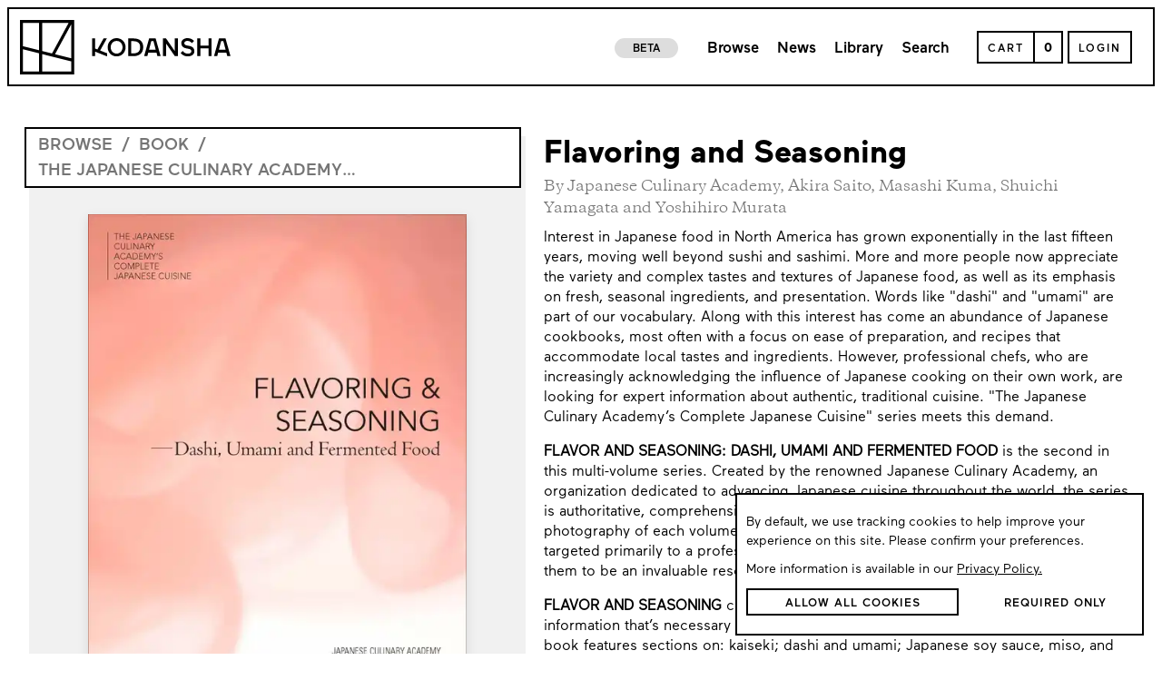

--- FILE ---
content_type: application/javascript
request_url: https://kodansha.us/app.bundle.30e8ceb35e4cc26ca58f.js
body_size: 243177
content:
/*! For license information please see app.bundle.30e8ceb35e4cc26ca58f.js.LICENSE.txt */
(function(){var __webpack_modules__={78947:function(e,t,n){"use strict";function r(e){return r="function"==typeof Symbol&&"symbol"==typeof Symbol.iterator?function(e){return typeof e}:function(e){return e&&"function"==typeof Symbol&&e.constructor===Symbol&&e!==Symbol.prototype?"symbol":typeof e},r(e)}function i(e,t){for(var n=0;n<t.length;n++){var r=t[n];r.enumerable=r.enumerable||!1,r.configurable=!0,"value"in r&&(r.writable=!0),Object.defineProperty(e,r.key,r)}}function o(e,t,n){return t in e?Object.defineProperty(e,t,{value:n,enumerable:!0,configurable:!0,writable:!0}):e[t]=n,e}function a(e){for(var t=1;t<arguments.length;t++){var n=null!=arguments[t]?arguments[t]:{},r=Object.keys(n);"function"==typeof Object.getOwnPropertySymbols&&(r=r.concat(Object.getOwnPropertySymbols(n).filter(function(e){return Object.getOwnPropertyDescriptor(n,e).enumerable}))),r.forEach(function(t){o(e,t,n[t])})}return e}function s(e,t){return function(e){if(Array.isArray(e))return e}(e)||function(e,t){var n=[],r=!0,i=!1,o=void 0;try{for(var a,s=e[Symbol.iterator]();!(r=(a=s.next()).done)&&(n.push(a.value),!t||n.length!==t);r=!0);}catch(e){i=!0,o=e}finally{try{r||null==s.return||s.return()}finally{if(i)throw o}}return n}(e,t)||function(){throw new TypeError("Invalid attempt to destructure non-iterable instance")}()}n.d(t,{a:function(){return _e},b:function(){return we},c:function(){return Se}});var c=function(){},u={},l={},d={mark:c,measure:c};try{"undefined"!=typeof window&&(u=window),"undefined"!=typeof document&&(l=document),"undefined"!=typeof MutationObserver&&MutationObserver,"undefined"!=typeof performance&&(d=performance)}catch(e){}var f=(u.navigator||{}).userAgent,p=void 0===f?"":f,h=u,m=l,g=d,v=(h.document,!!m.documentElement&&!!m.head&&"function"==typeof m.addEventListener&&"function"==typeof m.createElement),y=(~p.indexOf("MSIE")||p.indexOf("Trident/"),"___FONT_AWESOME___"),b="svg-inline--fa",w=(function(){try{return!0}catch(e){return!1}}(),[1,2,3,4,5,6,7,8,9,10]),x=w.concat([11,12,13,14,15,16,17,18,19,20]),S={GROUP:"group",SWAP_OPACITY:"swap-opacity",PRIMARY:"primary",SECONDARY:"secondary"},_=(["xs","sm","lg","fw","ul","li","border","pull-left","pull-right","spin","pulse","rotate-90","rotate-180","rotate-270","flip-horizontal","flip-vertical","flip-both","stack","stack-1x","stack-2x","inverse","layers","layers-text","layers-counter",S.GROUP,S.SWAP_OPACITY,S.PRIMARY,S.SECONDARY].concat(w.map(function(e){return"".concat(e,"x")})).concat(x.map(function(e){return"w-".concat(e)})),h.FontAwesomeConfig||{});m&&"function"==typeof m.querySelector&&[["data-family-prefix","familyPrefix"],["data-replacement-class","replacementClass"],["data-auto-replace-svg","autoReplaceSvg"],["data-auto-add-css","autoAddCss"],["data-auto-a11y","autoA11y"],["data-search-pseudo-elements","searchPseudoElements"],["data-observe-mutations","observeMutations"],["data-mutate-approach","mutateApproach"],["data-keep-original-source","keepOriginalSource"],["data-measure-performance","measurePerformance"],["data-show-missing-icons","showMissingIcons"]].forEach(function(e){var t=s(e,2),n=t[0],r=t[1],i=function(e){return""===e||"false"!==e&&("true"===e||e)}(function(e){var t=m.querySelector("script["+e+"]");if(t)return t.getAttribute(e)}(n));null!=i&&(_[r]=i)});var E=a({},{familyPrefix:"fa",replacementClass:b,autoReplaceSvg:!0,autoAddCss:!0,autoA11y:!0,searchPseudoElements:!1,observeMutations:!0,mutateApproach:"async",keepOriginalSource:!0,measurePerformance:!1,showMissingIcons:!0},_);E.autoReplaceSvg||(E.observeMutations=!1);var k=a({},E);h.FontAwesomeConfig=k;var C=h||{};C[y]||(C[y]={}),C[y].styles||(C[y].styles={}),C[y].hooks||(C[y].hooks={}),C[y].shims||(C[y].shims=[]);var P=C[y],T=[];v&&((m.documentElement.doScroll?/^loaded|^c/:/^loaded|^i|^c/).test(m.readyState)||m.addEventListener("DOMContentLoaded",function e(){m.removeEventListener("DOMContentLoaded",e),T.map(function(e){return e()})}));var O,A="pending",j="settled",N="fulfilled",I="rejected",M=function(){},R=void 0!==n.g&&void 0!==n.g.process&&"function"==typeof n.g.process.emit,D="undefined"==typeof setImmediate?setTimeout:setImmediate,L=[];function z(){for(var e=0;e<L.length;e++)L[e][0](L[e][1]);L=[],O=!1}function F(e,t){L.push([e,t]),O||(O=!0,D(z,0))}function U(e){var t=e.owner,n=t._state,r=t._data,i=e[n],o=e.then;if("function"==typeof i){n=N;try{r=i(r)}catch(e){q(o,e)}}B(o,r)||(n===N&&V(o,r),n===I&&q(o,r))}function B(e,t){var n;try{if(e===t)throw new TypeError("A promises callback cannot return that same promise.");if(t&&("function"==typeof t||"object"===r(t))){var i=t.then;if("function"==typeof i)return i.call(t,function(r){n||(n=!0,t===r?H(e,r):V(e,r))},function(t){n||(n=!0,q(e,t))}),!0}}catch(t){return n||q(e,t),!0}return!1}function V(e,t){e!==t&&B(e,t)||H(e,t)}function H(e,t){e._state===A&&(e._state=j,e._data=t,F(W,e))}function q(e,t){e._state===A&&(e._state=j,e._data=t,F(G,e))}function $(e){e._then=e._then.forEach(U)}function W(e){e._state=N,$(e)}function G(e){e._state=I,$(e),!e._handled&&R&&n.g.process.emit("unhandledRejection",e._data,e)}function X(e){n.g.process.emit("rejectionHandled",e)}function Y(e){if("function"!=typeof e)throw new TypeError("Promise resolver "+e+" is not a function");if(this instanceof Y==0)throw new TypeError("Failed to construct 'Promise': Please use the 'new' operator, this object constructor cannot be called as a function.");this._then=[],function(e,t){function n(e){q(t,e)}try{e(function(e){V(t,e)},n)}catch(e){n(e)}}(e,this)}Y.prototype={constructor:Y,_state:A,_then:null,_data:void 0,_handled:!1,then:function(e,t){var n={owner:this,then:new this.constructor(M),fulfilled:e,rejected:t};return!t&&!e||this._handled||(this._handled=!0,this._state===I&&R&&F(X,this)),this._state===N||this._state===I?F(U,n):this._then.push(n),n.then},catch:function(e){return this.then(null,e)}},Y.all=function(e){if(!Array.isArray(e))throw new TypeError("You must pass an array to Promise.all().");return new Y(function(t,n){var r=[],i=0;function o(e){return i++,function(n){r[e]=n,--i||t(r)}}for(var a,s=0;s<e.length;s++)(a=e[s])&&"function"==typeof a.then?a.then(o(s),n):r[s]=a;i||t(r)})},Y.race=function(e){if(!Array.isArray(e))throw new TypeError("You must pass an array to Promise.race().");return new Y(function(t,n){for(var r,i=0;i<e.length;i++)(r=e[i])&&"function"==typeof r.then?r.then(t,n):t(r)})},Y.resolve=function(e){return e&&"object"===r(e)&&e.constructor===Y?e:new Y(function(t){t(e)})},Y.reject=function(e){return new Y(function(t,n){n(e)})};var K={size:16,x:0,y:0,rotate:0,flipX:!1,flipY:!1};function J(){for(var e=12,t="";e-- >0;)t+="0123456789abcdefghijklmnopqrstuvwxyzABCDEFGHIJKLMNOPQRSTUVWXYZ"[62*Math.random()|0];return t}function Z(e){return"".concat(e).replace(/&/g,"&amp;").replace(/"/g,"&quot;").replace(/'/g,"&#39;").replace(/</g,"&lt;").replace(/>/g,"&gt;")}function Q(e){return Object.keys(e||{}).reduce(function(t,n){return t+"".concat(n,": ").concat(e[n],";")},"")}function ee(e){return e.size!==K.size||e.x!==K.x||e.y!==K.y||e.rotate!==K.rotate||e.flipX||e.flipY}function te(e){var t=e.transform,n=e.containerWidth,r=e.iconWidth,i={transform:"translate(".concat(n/2," 256)")},o="translate(".concat(32*t.x,", ").concat(32*t.y,") "),a="scale(".concat(t.size/16*(t.flipX?-1:1),", ").concat(t.size/16*(t.flipY?-1:1),") "),s="rotate(".concat(t.rotate," 0 0)");return{outer:i,inner:{transform:"".concat(o," ").concat(a," ").concat(s)},path:{transform:"translate(".concat(r/2*-1," -256)")}}}var ne={x:0,y:0,width:"100%",height:"100%"};function re(e){var t=!(arguments.length>1&&void 0!==arguments[1])||arguments[1];return e.attributes&&(e.attributes.fill||t)&&(e.attributes.fill="black"),e}var ie=(k.measurePerformance&&g&&g.mark&&g.measure,function(e,t,n,r){var i,o,a,s=Object.keys(e),c=s.length,u=void 0!==r?function(e,t){return function(n,r,i,o){return e.call(t,n,r,i,o)}}(t,r):t;for(void 0===n?(i=1,a=e[s[0]]):(i=0,a=n);i<c;i++)a=u(a,e[o=s[i]],o,e);return a});function oe(e,t){var n=(arguments.length>2&&void 0!==arguments[2]?arguments[2]:{}).skipHooks,r=void 0!==n&&n,i=Object.keys(t).reduce(function(e,n){var r=t[n];return r.icon?e[r.iconName]=r.icon:e[n]=r,e},{});"function"!=typeof P.hooks.addPack||r?P.styles[e]=a({},P.styles[e]||{},i):P.hooks.addPack(e,i),"fas"===e&&oe("fa",t)}var ae=P.styles,se=P.shims,ce=function(){var e=function(e){return ie(ae,function(t,n,r){return t[r]=ie(n,e,{}),t},{})};e(function(e,t,n){return t[3]&&(e[t[3]]=n),e}),e(function(e,t,n){var r=t[2];return e[n]=n,r.forEach(function(t){e[t]=n}),e});var t="far"in ae;ie(se,function(e,n){var r=n[0],i=n[1],o=n[2];return"far"!==i||t||(i="fas"),e[r]={prefix:i,iconName:o},e},{})};function ue(e,t,n){if(e&&e[t]&&e[t][n])return{prefix:t,iconName:n,icon:e[t][n]}}function le(e){var t=e.tag,n=e.attributes,r=void 0===n?{}:n,i=e.children,o=void 0===i?[]:i;return"string"==typeof e?Z(e):"<".concat(t," ").concat(function(e){return Object.keys(e||{}).reduce(function(t,n){return t+"".concat(n,'="').concat(Z(e[n]),'" ')},"").trim()}(r),">").concat(o.map(le).join(""),"</").concat(t,">")}ce(),P.styles;function de(e){this.name="MissingIcon",this.message=e||"Icon unavailable",this.stack=(new Error).stack}de.prototype=Object.create(Error.prototype),de.prototype.constructor=de;var fe={fill:"currentColor"},pe={attributeType:"XML",repeatCount:"indefinite",dur:"2s"},he=(a({},fe,{d:"M156.5,447.7l-12.6,29.5c-18.7-9.5-35.9-21.2-51.5-34.9l22.7-22.7C127.6,430.5,141.5,440,156.5,447.7z M40.6,272H8.5 c1.4,21.2,5.4,41.7,11.7,61.1L50,321.2C45.1,305.5,41.8,289,40.6,272z M40.6,240c1.4-18.8,5.2-37,11.1-54.1l-29.5-12.6 C14.7,194.3,10,216.7,8.5,240H40.6z M64.3,156.5c7.8-14.9,17.2-28.8,28.1-41.5L69.7,92.3c-13.7,15.6-25.5,32.8-34.9,51.5 L64.3,156.5z M397,419.6c-13.9,12-29.4,22.3-46.1,30.4l11.9,29.8c20.7-9.9,39.8-22.6,56.9-37.6L397,419.6z M115,92.4 c13.9-12,29.4-22.3,46.1-30.4l-11.9-29.8c-20.7,9.9-39.8,22.6-56.8,37.6L115,92.4z M447.7,355.5c-7.8,14.9-17.2,28.8-28.1,41.5 l22.7,22.7c13.7-15.6,25.5-32.9,34.9-51.5L447.7,355.5z M471.4,272c-1.4,18.8-5.2,37-11.1,54.1l29.5,12.6 c7.5-21.1,12.2-43.5,13.6-66.8H471.4z M321.2,462c-15.7,5-32.2,8.2-49.2,9.4v32.1c21.2-1.4,41.7-5.4,61.1-11.7L321.2,462z M240,471.4c-18.8-1.4-37-5.2-54.1-11.1l-12.6,29.5c21.1,7.5,43.5,12.2,66.8,13.6V471.4z M462,190.8c5,15.7,8.2,32.2,9.4,49.2h32.1 c-1.4-21.2-5.4-41.7-11.7-61.1L462,190.8z M92.4,397c-12-13.9-22.3-29.4-30.4-46.1l-29.8,11.9c9.9,20.7,22.6,39.8,37.6,56.9 L92.4,397z M272,40.6c18.8,1.4,36.9,5.2,54.1,11.1l12.6-29.5C317.7,14.7,295.3,10,272,8.5V40.6z M190.8,50 c15.7-5,32.2-8.2,49.2-9.4V8.5c-21.2,1.4-41.7,5.4-61.1,11.7L190.8,50z M442.3,92.3L419.6,115c12,13.9,22.3,29.4,30.5,46.1 l29.8-11.9C470,128.5,457.3,109.4,442.3,92.3z M397,92.4l22.7-22.7c-15.6-13.7-32.8-25.5-51.5-34.9l-12.6,29.5 C370.4,72.1,384.4,81.5,397,92.4z"}),a({},pe,{attributeName:"opacity"}));function me(e){var t=e[0],n=e[1],r=s(e.slice(4),1)[0];return{found:!0,width:t,height:n,icon:Array.isArray(r)?{tag:"g",attributes:{class:"".concat(k.familyPrefix,"-").concat(S.GROUP)},children:[{tag:"path",attributes:{class:"".concat(k.familyPrefix,"-").concat(S.SECONDARY),fill:"currentColor",d:r[0]}},{tag:"path",attributes:{class:"".concat(k.familyPrefix,"-").concat(S.PRIMARY),fill:"currentColor",d:r[1]}}]}:{tag:"path",attributes:{fill:"currentColor",d:r}}}}a({},fe,{cx:"256",cy:"364",r:"28"}),a({},pe,{attributeName:"r",values:"28;14;28;28;14;28;"}),a({},he,{values:"1;0;1;1;0;1;"}),a({},fe,{opacity:"1",d:"M263.7,312h-16c-6.6,0-12-5.4-12-12c0-71,77.4-63.9,77.4-107.8c0-20-17.8-40.2-57.4-40.2c-29.1,0-44.3,9.6-59.2,28.7 c-3.9,5-11.1,6-16.2,2.4l-13.1-9.2c-5.6-3.9-6.9-11.8-2.6-17.2c21.2-27.2,46.4-44.7,91.2-44.7c52.3,0,97.4,29.8,97.4,80.2 c0,67.6-77.4,63.5-77.4,107.8C275.7,306.6,270.3,312,263.7,312z"}),a({},he,{values:"1;0;0;0;0;1;"}),a({},fe,{opacity:"0",d:"M232.5,134.5l7,168c0.3,6.4,5.6,11.5,12,11.5h9c6.4,0,11.7-5.1,12-11.5l7-168c0.3-6.8-5.2-12.5-12-12.5h-23 C237.7,122,232.2,127.7,232.5,134.5z"}),a({},he,{values:"0;0;1;1;0;0;"}),P.styles,P.styles;var ge=function(){function e(){!function(e,t){if(!(e instanceof t))throw new TypeError("Cannot call a class as a function")}(this,e),this.definitions={}}var t,n;return t=e,n=[{key:"add",value:function(){for(var e=this,t=arguments.length,n=new Array(t),r=0;r<t;r++)n[r]=arguments[r];var i=n.reduce(this._pullDefinitions,{});Object.keys(i).forEach(function(t){e.definitions[t]=a({},e.definitions[t]||{},i[t]),oe(t,i[t]),ce()})}},{key:"reset",value:function(){this.definitions={}}},{key:"_pullDefinitions",value:function(e,t){var n=t.prefix&&t.iconName&&t.icon?{0:t}:t;return Object.keys(n).map(function(t){var r=n[t],i=r.prefix,o=r.iconName,a=r.icon;e[i]||(e[i]={}),e[i][o]=a}),e}}],n&&i(t.prototype,n),e}();function ve(){k.autoAddCss&&!xe&&(function(e){if(e&&v){var t=m.createElement("style");t.setAttribute("type","text/css"),t.innerHTML=e;for(var n=m.head.childNodes,r=null,i=n.length-1;i>-1;i--){var o=n[i],a=(o.tagName||"").toUpperCase();["STYLE","LINK"].indexOf(a)>-1&&(r=o)}m.head.insertBefore(t,r)}}(function(){var e="fa",t=b,n=k.familyPrefix,r=k.replacementClass,i='svg:not(:root).svg-inline--fa {\n  overflow: visible;\n}\n\n.svg-inline--fa {\n  display: inline-block;\n  font-size: inherit;\n  height: 1em;\n  overflow: visible;\n  vertical-align: -0.125em;\n}\n.svg-inline--fa.fa-lg {\n  vertical-align: -0.225em;\n}\n.svg-inline--fa.fa-w-1 {\n  width: 0.0625em;\n}\n.svg-inline--fa.fa-w-2 {\n  width: 0.125em;\n}\n.svg-inline--fa.fa-w-3 {\n  width: 0.1875em;\n}\n.svg-inline--fa.fa-w-4 {\n  width: 0.25em;\n}\n.svg-inline--fa.fa-w-5 {\n  width: 0.3125em;\n}\n.svg-inline--fa.fa-w-6 {\n  width: 0.375em;\n}\n.svg-inline--fa.fa-w-7 {\n  width: 0.4375em;\n}\n.svg-inline--fa.fa-w-8 {\n  width: 0.5em;\n}\n.svg-inline--fa.fa-w-9 {\n  width: 0.5625em;\n}\n.svg-inline--fa.fa-w-10 {\n  width: 0.625em;\n}\n.svg-inline--fa.fa-w-11 {\n  width: 0.6875em;\n}\n.svg-inline--fa.fa-w-12 {\n  width: 0.75em;\n}\n.svg-inline--fa.fa-w-13 {\n  width: 0.8125em;\n}\n.svg-inline--fa.fa-w-14 {\n  width: 0.875em;\n}\n.svg-inline--fa.fa-w-15 {\n  width: 0.9375em;\n}\n.svg-inline--fa.fa-w-16 {\n  width: 1em;\n}\n.svg-inline--fa.fa-w-17 {\n  width: 1.0625em;\n}\n.svg-inline--fa.fa-w-18 {\n  width: 1.125em;\n}\n.svg-inline--fa.fa-w-19 {\n  width: 1.1875em;\n}\n.svg-inline--fa.fa-w-20 {\n  width: 1.25em;\n}\n.svg-inline--fa.fa-pull-left {\n  margin-right: 0.3em;\n  width: auto;\n}\n.svg-inline--fa.fa-pull-right {\n  margin-left: 0.3em;\n  width: auto;\n}\n.svg-inline--fa.fa-border {\n  height: 1.5em;\n}\n.svg-inline--fa.fa-li {\n  width: 2em;\n}\n.svg-inline--fa.fa-fw {\n  width: 1.25em;\n}\n\n.fa-layers svg.svg-inline--fa {\n  bottom: 0;\n  left: 0;\n  margin: auto;\n  position: absolute;\n  right: 0;\n  top: 0;\n}\n\n.fa-layers {\n  display: inline-block;\n  height: 1em;\n  position: relative;\n  text-align: center;\n  vertical-align: -0.125em;\n  width: 1em;\n}\n.fa-layers svg.svg-inline--fa {\n  -webkit-transform-origin: center center;\n          transform-origin: center center;\n}\n\n.fa-layers-counter, .fa-layers-text {\n  display: inline-block;\n  position: absolute;\n  text-align: center;\n}\n\n.fa-layers-text {\n  left: 50%;\n  top: 50%;\n  -webkit-transform: translate(-50%, -50%);\n          transform: translate(-50%, -50%);\n  -webkit-transform-origin: center center;\n          transform-origin: center center;\n}\n\n.fa-layers-counter {\n  background-color: #ff253a;\n  border-radius: 1em;\n  -webkit-box-sizing: border-box;\n          box-sizing: border-box;\n  color: #fff;\n  height: 1.5em;\n  line-height: 1;\n  max-width: 5em;\n  min-width: 1.5em;\n  overflow: hidden;\n  padding: 0.25em;\n  right: 0;\n  text-overflow: ellipsis;\n  top: 0;\n  -webkit-transform: scale(0.25);\n          transform: scale(0.25);\n  -webkit-transform-origin: top right;\n          transform-origin: top right;\n}\n\n.fa-layers-bottom-right {\n  bottom: 0;\n  right: 0;\n  top: auto;\n  -webkit-transform: scale(0.25);\n          transform: scale(0.25);\n  -webkit-transform-origin: bottom right;\n          transform-origin: bottom right;\n}\n\n.fa-layers-bottom-left {\n  bottom: 0;\n  left: 0;\n  right: auto;\n  top: auto;\n  -webkit-transform: scale(0.25);\n          transform: scale(0.25);\n  -webkit-transform-origin: bottom left;\n          transform-origin: bottom left;\n}\n\n.fa-layers-top-right {\n  right: 0;\n  top: 0;\n  -webkit-transform: scale(0.25);\n          transform: scale(0.25);\n  -webkit-transform-origin: top right;\n          transform-origin: top right;\n}\n\n.fa-layers-top-left {\n  left: 0;\n  right: auto;\n  top: 0;\n  -webkit-transform: scale(0.25);\n          transform: scale(0.25);\n  -webkit-transform-origin: top left;\n          transform-origin: top left;\n}\n\n.fa-lg {\n  font-size: 1.3333333333em;\n  line-height: 0.75em;\n  vertical-align: -0.0667em;\n}\n\n.fa-xs {\n  font-size: 0.75em;\n}\n\n.fa-sm {\n  font-size: 0.875em;\n}\n\n.fa-1x {\n  font-size: 1em;\n}\n\n.fa-2x {\n  font-size: 2em;\n}\n\n.fa-3x {\n  font-size: 3em;\n}\n\n.fa-4x {\n  font-size: 4em;\n}\n\n.fa-5x {\n  font-size: 5em;\n}\n\n.fa-6x {\n  font-size: 6em;\n}\n\n.fa-7x {\n  font-size: 7em;\n}\n\n.fa-8x {\n  font-size: 8em;\n}\n\n.fa-9x {\n  font-size: 9em;\n}\n\n.fa-10x {\n  font-size: 10em;\n}\n\n.fa-fw {\n  text-align: center;\n  width: 1.25em;\n}\n\n.fa-ul {\n  list-style-type: none;\n  margin-left: 2.5em;\n  padding-left: 0;\n}\n.fa-ul > li {\n  position: relative;\n}\n\n.fa-li {\n  left: -2em;\n  position: absolute;\n  text-align: center;\n  width: 2em;\n  line-height: inherit;\n}\n\n.fa-border {\n  border: solid 0.08em #eee;\n  border-radius: 0.1em;\n  padding: 0.2em 0.25em 0.15em;\n}\n\n.fa-pull-left {\n  float: left;\n}\n\n.fa-pull-right {\n  float: right;\n}\n\n.fa.fa-pull-left,\n.fas.fa-pull-left,\n.far.fa-pull-left,\n.fal.fa-pull-left,\n.fab.fa-pull-left {\n  margin-right: 0.3em;\n}\n.fa.fa-pull-right,\n.fas.fa-pull-right,\n.far.fa-pull-right,\n.fal.fa-pull-right,\n.fab.fa-pull-right {\n  margin-left: 0.3em;\n}\n\n.fa-spin {\n  -webkit-animation: fa-spin 2s infinite linear;\n          animation: fa-spin 2s infinite linear;\n}\n\n.fa-pulse {\n  -webkit-animation: fa-spin 1s infinite steps(8);\n          animation: fa-spin 1s infinite steps(8);\n}\n\n@-webkit-keyframes fa-spin {\n  0% {\n    -webkit-transform: rotate(0deg);\n            transform: rotate(0deg);\n  }\n  100% {\n    -webkit-transform: rotate(360deg);\n            transform: rotate(360deg);\n  }\n}\n\n@keyframes fa-spin {\n  0% {\n    -webkit-transform: rotate(0deg);\n            transform: rotate(0deg);\n  }\n  100% {\n    -webkit-transform: rotate(360deg);\n            transform: rotate(360deg);\n  }\n}\n.fa-rotate-90 {\n  -ms-filter: "progid:DXImageTransform.Microsoft.BasicImage(rotation=1)";\n  -webkit-transform: rotate(90deg);\n          transform: rotate(90deg);\n}\n\n.fa-rotate-180 {\n  -ms-filter: "progid:DXImageTransform.Microsoft.BasicImage(rotation=2)";\n  -webkit-transform: rotate(180deg);\n          transform: rotate(180deg);\n}\n\n.fa-rotate-270 {\n  -ms-filter: "progid:DXImageTransform.Microsoft.BasicImage(rotation=3)";\n  -webkit-transform: rotate(270deg);\n          transform: rotate(270deg);\n}\n\n.fa-flip-horizontal {\n  -ms-filter: "progid:DXImageTransform.Microsoft.BasicImage(rotation=0, mirror=1)";\n  -webkit-transform: scale(-1, 1);\n          transform: scale(-1, 1);\n}\n\n.fa-flip-vertical {\n  -ms-filter: "progid:DXImageTransform.Microsoft.BasicImage(rotation=2, mirror=1)";\n  -webkit-transform: scale(1, -1);\n          transform: scale(1, -1);\n}\n\n.fa-flip-both, .fa-flip-horizontal.fa-flip-vertical {\n  -ms-filter: "progid:DXImageTransform.Microsoft.BasicImage(rotation=2, mirror=1)";\n  -webkit-transform: scale(-1, -1);\n          transform: scale(-1, -1);\n}\n\n:root .fa-rotate-90,\n:root .fa-rotate-180,\n:root .fa-rotate-270,\n:root .fa-flip-horizontal,\n:root .fa-flip-vertical,\n:root .fa-flip-both {\n  -webkit-filter: none;\n          filter: none;\n}\n\n.fa-stack {\n  display: inline-block;\n  height: 2em;\n  position: relative;\n  width: 2.5em;\n}\n\n.fa-stack-1x,\n.fa-stack-2x {\n  bottom: 0;\n  left: 0;\n  margin: auto;\n  position: absolute;\n  right: 0;\n  top: 0;\n}\n\n.svg-inline--fa.fa-stack-1x {\n  height: 1em;\n  width: 1.25em;\n}\n.svg-inline--fa.fa-stack-2x {\n  height: 2em;\n  width: 2.5em;\n}\n\n.fa-inverse {\n  color: #fff;\n}\n\n.sr-only {\n  border: 0;\n  clip: rect(0, 0, 0, 0);\n  height: 1px;\n  margin: -1px;\n  overflow: hidden;\n  padding: 0;\n  position: absolute;\n  width: 1px;\n}\n\n.sr-only-focusable:active, .sr-only-focusable:focus {\n  clip: auto;\n  height: auto;\n  margin: 0;\n  overflow: visible;\n  position: static;\n  width: auto;\n}\n\n.svg-inline--fa .fa-primary {\n  fill: var(--fa-primary-color, currentColor);\n  opacity: 1;\n  opacity: var(--fa-primary-opacity, 1);\n}\n\n.svg-inline--fa .fa-secondary {\n  fill: var(--fa-secondary-color, currentColor);\n  opacity: 0.4;\n  opacity: var(--fa-secondary-opacity, 0.4);\n}\n\n.svg-inline--fa.fa-swap-opacity .fa-primary {\n  opacity: 0.4;\n  opacity: var(--fa-secondary-opacity, 0.4);\n}\n\n.svg-inline--fa.fa-swap-opacity .fa-secondary {\n  opacity: 1;\n  opacity: var(--fa-primary-opacity, 1);\n}\n\n.svg-inline--fa mask .fa-primary,\n.svg-inline--fa mask .fa-secondary {\n  fill: black;\n}\n\n.fad.fa-inverse {\n  color: #fff;\n}';if(n!==e||r!==t){var o=new RegExp("\\.".concat(e,"\\-"),"g"),a=new RegExp("\\--".concat(e,"\\-"),"g"),s=new RegExp("\\.".concat(t),"g");i=i.replace(o,".".concat(n,"-")).replace(a,"--".concat(n,"-")).replace(s,".".concat(r))}return i}()),xe=!0)}function ye(e){var t=e.prefix,n=void 0===t?"fa":t,r=e.iconName;if(r)return ue(we.definitions,n,r)||ue(P.styles,n,r)}var be,we=new ge,xe=!1,Se={transform:function(e){return function(e){var t={size:16,x:0,y:0,flipX:!1,flipY:!1,rotate:0};return e?e.toLowerCase().split(" ").reduce(function(e,t){var n=t.toLowerCase().split("-"),r=n[0],i=n.slice(1).join("-");if(r&&"h"===i)return e.flipX=!0,e;if(r&&"v"===i)return e.flipY=!0,e;if(i=parseFloat(i),isNaN(i))return e;switch(r){case"grow":e.size=e.size+i;break;case"shrink":e.size=e.size-i;break;case"left":e.x=e.x-i;break;case"right":e.x=e.x+i;break;case"up":e.y=e.y-i;break;case"down":e.y=e.y+i;break;case"rotate":e.rotate=e.rotate+i}return e},t):t}(e)}},_e=(be=function(e){var t,n,r=arguments.length>1&&void 0!==arguments[1]?arguments[1]:{},i=r.transform,o=void 0===i?K:i,s=r.symbol,c=void 0!==s&&s,u=r.mask,l=void 0===u?null:u,d=r.maskId,f=void 0===d?null:d,p=r.title,h=void 0===p?null:p,g=r.titleId,y=void 0===g?null:g,b=r.classes,w=void 0===b?[]:b,x=r.attributes,S=void 0===x?{}:x,_=r.styles,E=void 0===_?{}:_;if(e){var C=e.prefix,P=e.iconName,T=e.icon;return t=a({type:"icon"},e),n=function(){return ve(),k.autoA11y&&(h?S["aria-labelledby"]="".concat(k.replacementClass,"-title-").concat(y||J()):(S["aria-hidden"]="true",S.focusable="false")),function(e){var t=e.icons,n=t.main,r=t.mask,i=e.prefix,o=e.iconName,s=e.transform,c=e.symbol,u=e.title,l=e.maskId,d=e.titleId,f=e.extra,p=e.watchable,h=void 0!==p&&p,m=r.found?r:n,g=m.width,v=m.height,y="fak"===i,b=y?"":"fa-w-".concat(Math.ceil(g/v*16)),w=[k.replacementClass,o?"".concat(k.familyPrefix,"-").concat(o):"",b].filter(function(e){return-1===f.classes.indexOf(e)}).filter(function(e){return""!==e||!!e}).concat(f.classes).join(" "),x={children:[],attributes:a({},f.attributes,{"data-prefix":i,"data-icon":o,class:w,role:f.attributes.role||"img",xmlns:"http://www.w3.org/2000/svg",viewBox:"0 0 ".concat(g," ").concat(v)})},S=y&&!~f.classes.indexOf("fa-fw")?{width:"".concat(g/v*16*.0625,"em")}:{};h&&(x.attributes["data-fa-i2svg"]=""),u&&x.children.push({tag:"title",attributes:{id:x.attributes["aria-labelledby"]||"title-".concat(d||J())},children:[u]});var _=a({},x,{prefix:i,iconName:o,main:n,mask:r,maskId:l,transform:s,symbol:c,styles:a({},S,f.styles)}),E=r.found&&n.found?function(e){var t,n=e.children,r=e.attributes,i=e.main,o=e.mask,s=e.maskId,c=e.transform,u=i.width,l=i.icon,d=o.width,f=o.icon,p=te({transform:c,containerWidth:d,iconWidth:u}),h={tag:"rect",attributes:a({},ne,{fill:"white"})},m=l.children?{children:l.children.map(re)}:{},g={tag:"g",attributes:a({},p.inner),children:[re(a({tag:l.tag,attributes:a({},l.attributes,p.path)},m))]},v={tag:"g",attributes:a({},p.outer),children:[g]},y="mask-".concat(s||J()),b="clip-".concat(s||J()),w={tag:"mask",attributes:a({},ne,{id:y,maskUnits:"userSpaceOnUse",maskContentUnits:"userSpaceOnUse"}),children:[h,v]},x={tag:"defs",children:[{tag:"clipPath",attributes:{id:b},children:(t=f,"g"===t.tag?t.children:[t])},w]};return n.push(x,{tag:"rect",attributes:a({fill:"currentColor","clip-path":"url(#".concat(b,")"),mask:"url(#".concat(y,")")},ne)}),{children:n,attributes:r}}(_):function(e){var t=e.children,n=e.attributes,r=e.main,i=e.transform,o=Q(e.styles);if(o.length>0&&(n.style=o),ee(i)){var s=te({transform:i,containerWidth:r.width,iconWidth:r.width});t.push({tag:"g",attributes:a({},s.outer),children:[{tag:"g",attributes:a({},s.inner),children:[{tag:r.icon.tag,children:r.icon.children,attributes:a({},r.icon.attributes,s.path)}]}]})}else t.push(r.icon);return{children:t,attributes:n}}(_),C=E.children,P=E.attributes;return _.children=C,_.attributes=P,c?function(e){var t=e.prefix,n=e.iconName,r=e.children,i=e.attributes,o=e.symbol;return[{tag:"svg",attributes:{style:"display: none;"},children:[{tag:"symbol",attributes:a({},i,{id:!0===o?"".concat(t,"-").concat(k.familyPrefix,"-").concat(n):o}),children:r}]}]}(_):function(e){var t=e.children,n=e.main,r=e.mask,i=e.attributes,o=e.styles,s=e.transform;if(ee(s)&&n.found&&!r.found){var c={x:n.width/n.height/2,y:.5};i.style=Q(a({},o,{"transform-origin":"".concat(c.x+s.x/16,"em ").concat(c.y+s.y/16,"em")}))}return[{tag:"svg",attributes:i,children:t}]}(_)}({icons:{main:me(T),mask:l?me(l.icon):{found:!1,width:null,height:null,icon:{}}},prefix:C,iconName:P,transform:a({},K,o),symbol:c,title:h,maskId:f,titleId:y,extra:{attributes:S,styles:E,classes:w}})},Object.defineProperty(t,"abstract",{get:n}),Object.defineProperty(t,"html",{get:function(){return t.abstract.map(function(e){return le(e)})}}),Object.defineProperty(t,"node",{get:function(){if(v){var e=m.createElement("div");return e.innerHTML=t.html,e.children}}}),t}},function(e){var t=arguments.length>1&&void 0!==arguments[1]?arguments[1]:{},n=(e||{}).icon?e:ye(e||{}),r=t.mask;return r&&(r=(r||{}).icon?r:ye(r||{})),be(n,a({},t,{mask:r}))})},51417:function(e,t,n){"use strict";n.d(t,{a:function(){return r},b:function(){return i},c:function(){return o},d:function(){return a}});var r={prefix:"fab",iconName:"cc-paypal",icon:[576,512,[],"f1f4","M186.3 258.2c0 12.2-9.7 21.5-22 21.5-9.2 0-16-5.2-16-15 0-12.2 9.5-22 21.7-22 9.3 0 16.3 5.7 16.3 15.5zM80.5 209.7h-4.7c-1.5 0-3 1-3.2 2.7l-4.3 26.7 8.2-.3c11 0 19.5-1.5 21.5-14.2 2.3-13.4-6.2-14.9-17.5-14.9zm284 0H360c-1.8 0-3 1-3.2 2.7l-4.2 26.7 8-.3c13 0 22-3 22-18-.1-10.6-9.6-11.1-18.1-11.1zM576 80v352c0 26.5-21.5 48-48 48H48c-26.5 0-48-21.5-48-48V80c0-26.5 21.5-48 48-48h480c26.5 0 48 21.5 48 48zM128.3 215.4c0-21-16.2-28-34.7-28h-40c-2.5 0-5 2-5.2 4.7L32 294.2c-.3 2 1.2 4 3.2 4h19c2.7 0 5.2-2.9 5.5-5.7l4.5-26.6c1-7.2 13.2-4.7 18-4.7 28.6 0 46.1-17 46.1-45.8zm84.2 8.8h-19c-3.8 0-4 5.5-4.2 8.2-5.8-8.5-14.2-10-23.7-10-24.5 0-43.2 21.5-43.2 45.2 0 19.5 12.2 32.2 31.7 32.2 9 0 20.2-4.9 26.5-11.9-.5 1.5-1 4.7-1 6.2 0 2.3 1 4 3.2 4H200c2.7 0 5-2.9 5.5-5.7l10.2-64.3c.3-1.9-1.2-3.9-3.2-3.9zm40.5 97.9l63.7-92.6c.5-.5.5-1 .5-1.7 0-1.7-1.5-3.5-3.2-3.5h-19.2c-1.7 0-3.5 1-4.5 2.5l-26.5 39-11-37.5c-.8-2.2-3-4-5.5-4h-18.7c-1.7 0-3.2 1.8-3.2 3.5 0 1.2 19.5 56.8 21.2 62.1-2.7 3.8-20.5 28.6-20.5 31.6 0 1.8 1.5 3.2 3.2 3.2h19.2c1.8-.1 3.5-1.1 4.5-2.6zm159.3-106.7c0-21-16.2-28-34.7-28h-39.7c-2.7 0-5.2 2-5.5 4.7l-16.2 102c-.2 2 1.3 4 3.2 4h20.5c2 0 3.5-1.5 4-3.2l4.5-29c1-7.2 13.2-4.7 18-4.7 28.4 0 45.9-17 45.9-45.8zm84.2 8.8h-19c-3.8 0-4 5.5-4.3 8.2-5.5-8.5-14-10-23.7-10-24.5 0-43.2 21.5-43.2 45.2 0 19.5 12.2 32.2 31.7 32.2 9.3 0 20.5-4.9 26.5-11.9-.3 1.5-1 4.7-1 6.2 0 2.3 1 4 3.2 4H484c2.7 0 5-2.9 5.5-5.7l10.2-64.3c.3-1.9-1.2-3.9-3.2-3.9zm47.5-33.3c0-2-1.5-3.5-3.2-3.5h-18.5c-1.5 0-3 1.2-3.2 2.7l-16.2 104-.3.5c0 1.8 1.5 3.5 3.5 3.5h16.5c2.5 0 5-2.9 5.2-5.7L544 191.2v-.3zm-90 51.8c-12.2 0-21.7 9.7-21.7 22 0 9.7 7 15 16.2 15 12 0 21.7-9.2 21.7-21.5.1-9.8-6.9-15.5-16.2-15.5z"]},i={prefix:"fab",iconName:"html5",icon:[384,512,[],"f13b","M0 32l34.9 395.8L191.5 480l157.6-52.2L384 32H0zm308.2 127.9H124.4l4.1 49.4h175.6l-13.6 148.4-97.9 27v.3h-1.1l-98.7-27.3-6-75.8h47.7L138 320l53.5 14.5 53.7-14.5 6-62.2H84.3L71.5 112.2h241.1l-4.4 47.7z"]},o={prefix:"fab",iconName:"paypal",icon:[384,512,[],"f1ed","M111.4 295.9c-3.5 19.2-17.4 108.7-21.5 134-.3 1.8-1 2.5-3 2.5H12.3c-7.6 0-13.1-6.6-12.1-13.9L58.8 46.6c1.5-9.6 10.1-16.9 20-16.9 152.3 0 165.1-3.7 204 11.4 60.1 23.3 65.6 79.5 44 140.3-21.5 62.6-72.5 89.5-140.1 90.3-43.4.7-69.5-7-75.3 24.2zM357.1 152c-1.8-1.3-2.5-1.8-3 1.3-2 11.4-5.1 22.5-8.8 33.6-39.9 113.8-150.5 103.9-204.5 103.9-6.1 0-10.1 3.3-10.9 9.4-22.6 140.4-27.1 169.7-27.1 169.7-1 7.1 3.5 12.9 10.6 12.9h63.5c8.6 0 15.7-6.3 17.4-14.9.7-5.4-1.1 6.1 14.4-91.3 4.6-22 14.3-19.7 29.3-19.7 71 0 126.4-28.8 142.9-112.3 6.5-34.8 4.6-71.4-23.8-92.6z"]},a={prefix:"fab",iconName:"stripe",icon:[640,512,[],"f429","M165 144.7l-43.3 9.2-.2 142.4c0 26.3 19.8 43.3 46.1 43.3 14.6 0 25.3-2.7 31.2-5.9v-33.8c-5.7 2.3-33.7 10.5-33.7-15.7V221h33.7v-37.8h-33.7zm89.1 51.6l-2.7-13.1H213v153.2h44.3V233.3c10.5-13.8 28.2-11.1 33.9-9.3v-40.8c-6-2.1-26.7-6-37.1 13.1zm92.3-72.3l-44.6 9.5v36.2l44.6-9.5zM44.9 228.3c0-6.9 5.8-9.6 15.1-9.7 13.5 0 30.7 4.1 44.2 11.4v-41.8c-14.7-5.8-29.4-8.1-44.1-8.1-36 0-60 18.8-60 50.2 0 49.2 67.5 41.2 67.5 62.4 0 8.2-7.1 10.9-17 10.9-14.7 0-33.7-6.1-48.6-14.2v40c16.5 7.1 33.2 10.1 48.5 10.1 36.9 0 62.3-15.8 62.3-47.8 0-52.9-67.9-43.4-67.9-63.4zM640 261.6c0-45.5-22-81.4-64.2-81.4s-67.9 35.9-67.9 81.1c0 53.5 30.3 78.2 73.5 78.2 21.2 0 37.1-4.8 49.2-11.5v-33.4c-12.1 6.1-26 9.8-43.6 9.8-17.3 0-32.5-6.1-34.5-26.9h86.9c.2-2.3.6-11.6.6-15.9zm-87.9-16.8c0-20 12.3-28.4 23.4-28.4 10.9 0 22.5 8.4 22.5 28.4zm-112.9-64.6c-17.4 0-28.6 8.2-34.8 13.9l-2.3-11H363v204.8l44.4-9.4.1-50.2c6.4 4.7 15.9 11.2 31.4 11.2 31.8 0 60.8-23.2 60.8-79.6.1-51.6-29.3-79.7-60.5-79.7zm-10.6 122.5c-10.4 0-16.6-3.8-20.9-8.4l-.3-66c4.6-5.1 11-8.8 21.2-8.8 16.2 0 27.4 18.2 27.4 41.4.1 23.9-10.9 41.8-27.4 41.8zm-126.7 33.7h44.6V183.2h-44.6z"]}},51436:function(e,t,n){"use strict";n.d(t,{A:function(){return O},B:function(){return A},C:function(){return N},D:function(){return j},E:function(){return I},F:function(){return M},G:function(){return R},H:function(){return D},I:function(){return L},J:function(){return z},K:function(){return U},L:function(){return F},M:function(){return V},N:function(){return B},O:function(){return H},P:function(){return q},a:function(){return r},b:function(){return i},c:function(){return o},d:function(){return a},e:function(){return s},f:function(){return c},g:function(){return u},h:function(){return d},i:function(){return l},j:function(){return f},k:function(){return p},l:function(){return h},m:function(){return m},n:function(){return g},o:function(){return v},p:function(){return y},q:function(){return b},r:function(){return w},s:function(){return x},t:function(){return S},u:function(){return _},v:function(){return k},w:function(){return E},x:function(){return C},y:function(){return P},z:function(){return T}});var r={prefix:"fas",iconName:"anchor",icon:[576,512,[],"f13d","M12.971 352h32.394C67.172 454.735 181.944 512 288 512c106.229 0 220.853-57.38 242.635-160h32.394c10.691 0 16.045-12.926 8.485-20.485l-67.029-67.029c-4.686-4.686-12.284-4.686-16.971 0l-67.029 67.029c-7.56 7.56-2.206 20.485 8.485 20.485h35.146c-20.29 54.317-84.963 86.588-144.117 94.015V256h52c6.627 0 12-5.373 12-12v-40c0-6.627-5.373-12-12-12h-52v-5.47c37.281-13.178 63.995-48.725 64-90.518C384.005 43.772 341.605.738 289.37.01 235.723-.739 192 42.525 192 96c0 41.798 26.716 77.35 64 90.53V192h-52c-6.627 0-12 5.373-12 12v40c0 6.627 5.373 12 12 12h52v190.015c-58.936-7.399-123.82-39.679-144.117-94.015h35.146c10.691 0 16.045-12.926 8.485-20.485l-67.029-67.029c-4.686-4.686-12.284-4.686-16.971 0L4.485 331.515C-3.074 339.074 2.28 352 12.971 352zM288 64c17.645 0 32 14.355 32 32s-14.355 32-32 32-32-14.355-32-32 14.355-32 32-32z"]},i={prefix:"fas",iconName:"arrow-down",icon:[448,512,[],"f063","M413.1 222.5l22.2 22.2c9.4 9.4 9.4 24.6 0 33.9L241 473c-9.4 9.4-24.6 9.4-33.9 0L12.7 278.6c-9.4-9.4-9.4-24.6 0-33.9l22.2-22.2c9.5-9.5 25-9.3 34.3.4L184 343.4V56c0-13.3 10.7-24 24-24h32c13.3 0 24 10.7 24 24v287.4l114.8-120.5c9.3-9.8 24.8-10 34.3-.4z"]},o={prefix:"fas",iconName:"arrow-left",icon:[448,512,[],"f060","M257.5 445.1l-22.2 22.2c-9.4 9.4-24.6 9.4-33.9 0L7 273c-9.4-9.4-9.4-24.6 0-33.9L201.4 44.7c9.4-9.4 24.6-9.4 33.9 0l22.2 22.2c9.5 9.5 9.3 25-.4 34.3L136.6 216H424c13.3 0 24 10.7 24 24v32c0 13.3-10.7 24-24 24H136.6l120.5 114.8c9.8 9.3 10 24.8.4 34.3z"]},a={prefix:"fas",iconName:"arrow-right",icon:[448,512,[],"f061","M190.5 66.9l22.2-22.2c9.4-9.4 24.6-9.4 33.9 0L441 239c9.4 9.4 9.4 24.6 0 33.9L246.6 467.3c-9.4 9.4-24.6 9.4-33.9 0l-22.2-22.2c-9.5-9.5-9.3-25 .4-34.3L311.4 296H24c-13.3 0-24-10.7-24-24v-32c0-13.3 10.7-24 24-24h287.4L190.9 101.2c-9.8-9.3-10-24.8-.4-34.3z"]},s={prefix:"fas",iconName:"arrow-up",icon:[448,512,[],"f062","M34.9 289.5l-22.2-22.2c-9.4-9.4-9.4-24.6 0-33.9L207 39c9.4-9.4 24.6-9.4 33.9 0l194.3 194.3c9.4 9.4 9.4 24.6 0 33.9L413 289.4c-9.5 9.5-25 9.3-34.3-.4L264 168.6V456c0 13.3-10.7 24-24 24h-32c-13.3 0-24-10.7-24-24V168.6L69.2 289.1c-9.3 9.8-24.8 10-34.3.4z"]},c={prefix:"fas",iconName:"bars",icon:[448,512,[],"f0c9","M16 132h416c8.837 0 16-7.163 16-16V76c0-8.837-7.163-16-16-16H16C7.163 60 0 67.163 0 76v40c0 8.837 7.163 16 16 16zm0 160h416c8.837 0 16-7.163 16-16v-40c0-8.837-7.163-16-16-16H16c-8.837 0-16 7.163-16 16v40c0 8.837 7.163 16 16 16zm0 160h416c8.837 0 16-7.163 16-16v-40c0-8.837-7.163-16-16-16H16c-8.837 0-16 7.163-16 16v40c0 8.837 7.163 16 16 16z"]},u={prefix:"fas",iconName:"book",icon:[448,512,[],"f02d","M448 360V24c0-13.3-10.7-24-24-24H96C43 0 0 43 0 96v320c0 53 43 96 96 96h328c13.3 0 24-10.7 24-24v-16c0-7.5-3.5-14.3-8.9-18.7-4.2-15.4-4.2-59.3 0-74.7 5.4-4.3 8.9-11.1 8.9-18.6zM128 134c0-3.3 2.7-6 6-6h212c3.3 0 6 2.7 6 6v20c0 3.3-2.7 6-6 6H134c-3.3 0-6-2.7-6-6v-20zm0 64c0-3.3 2.7-6 6-6h212c3.3 0 6 2.7 6 6v20c0 3.3-2.7 6-6 6H134c-3.3 0-6-2.7-6-6v-20zm253.4 250H96c-17.7 0-32-14.3-32-32 0-17.6 14.4-32 32-32h285.4c-1.9 17.1-1.9 46.9 0 64z"]},l={prefix:"fas",iconName:"check",icon:[512,512,[],"f00c","M173.898 439.404l-166.4-166.4c-9.997-9.997-9.997-26.206 0-36.204l36.203-36.204c9.997-9.998 26.207-9.998 36.204 0L192 312.69 432.095 72.596c9.997-9.997 26.207-9.997 36.204 0l36.203 36.204c9.997 9.997 9.997 26.206 0 36.204l-294.4 294.401c-9.998 9.997-26.207 9.997-36.204-.001z"]},d={prefix:"fas",iconName:"check-circle",icon:[512,512,[],"f058","M504 256c0 136.967-111.033 248-248 248S8 392.967 8 256 119.033 8 256 8s248 111.033 248 248zM227.314 387.314l184-184c6.248-6.248 6.248-16.379 0-22.627l-22.627-22.627c-6.248-6.249-16.379-6.249-22.628 0L216 308.118l-70.059-70.059c-6.248-6.248-16.379-6.248-22.628 0l-22.627 22.627c-6.248 6.248-6.248 16.379 0 22.627l104 104c6.249 6.249 16.379 6.249 22.628.001z"]},f={prefix:"fas",iconName:"chevron-down",icon:[448,512,[],"f078","M207.029 381.476L12.686 187.132c-9.373-9.373-9.373-24.569 0-33.941l22.667-22.667c9.357-9.357 24.522-9.375 33.901-.04L224 284.505l154.745-154.021c9.379-9.335 24.544-9.317 33.901.04l22.667 22.667c9.373 9.373 9.373 24.569 0 33.941L240.971 381.476c-9.373 9.372-24.569 9.372-33.942 0z"]},p={prefix:"fas",iconName:"chevron-left",icon:[320,512,[],"f053","M34.52 239.03L228.87 44.69c9.37-9.37 24.57-9.37 33.94 0l22.67 22.67c9.36 9.36 9.37 24.52.04 33.9L131.49 256l154.02 154.75c9.34 9.38 9.32 24.54-.04 33.9l-22.67 22.67c-9.37 9.37-24.57 9.37-33.94 0L34.52 272.97c-9.37-9.37-9.37-24.57 0-33.94z"]},h={prefix:"fas",iconName:"chevron-right",icon:[320,512,[],"f054","M285.476 272.971L91.132 467.314c-9.373 9.373-24.569 9.373-33.941 0l-22.667-22.667c-9.357-9.357-9.375-24.522-.04-33.901L188.505 256 34.484 101.255c-9.335-9.379-9.317-24.544.04-33.901l22.667-22.667c9.373-9.373 24.569-9.373 33.941 0L285.475 239.03c9.373 9.372 9.373 24.568.001 33.941z"]},m={prefix:"fas",iconName:"chevron-up",icon:[448,512,[],"f077","M240.971 130.524l194.343 194.343c9.373 9.373 9.373 24.569 0 33.941l-22.667 22.667c-9.357 9.357-24.522 9.375-33.901.04L224 227.495 69.255 381.516c-9.379 9.335-24.544 9.317-33.901-.04l-22.667-22.667c-9.373-9.373-9.373-24.569 0-33.941L207.03 130.525c9.372-9.373 24.568-9.373 33.941-.001z"]},g={prefix:"fas",iconName:"cog",icon:[512,512,[],"f013","M487.4 315.7l-42.6-24.6c4.3-23.2 4.3-47 0-70.2l42.6-24.6c4.9-2.8 7.1-8.6 5.5-14-11.1-35.6-30-67.8-54.7-94.6-3.8-4.1-10-5.1-14.8-2.3L380.8 110c-17.9-15.4-38.5-27.3-60.8-35.1V25.8c0-5.6-3.9-10.5-9.4-11.7-36.7-8.2-74.3-7.8-109.2 0-5.5 1.2-9.4 6.1-9.4 11.7V75c-22.2 7.9-42.8 19.8-60.8 35.1L88.7 85.5c-4.9-2.8-11-1.9-14.8 2.3-24.7 26.7-43.6 58.9-54.7 94.6-1.7 5.4.6 11.2 5.5 14L67.3 221c-4.3 23.2-4.3 47 0 70.2l-42.6 24.6c-4.9 2.8-7.1 8.6-5.5 14 11.1 35.6 30 67.8 54.7 94.6 3.8 4.1 10 5.1 14.8 2.3l42.6-24.6c17.9 15.4 38.5 27.3 60.8 35.1v49.2c0 5.6 3.9 10.5 9.4 11.7 36.7 8.2 74.3 7.8 109.2 0 5.5-1.2 9.4-6.1 9.4-11.7v-49.2c22.2-7.9 42.8-19.8 60.8-35.1l42.6 24.6c4.9 2.8 11 1.9 14.8-2.3 24.7-26.7 43.6-58.9 54.7-94.6 1.5-5.5-.7-11.3-5.6-14.1zM256 336c-44.1 0-80-35.9-80-80s35.9-80 80-80 80 35.9 80 80-35.9 80-80 80z"]},v={prefix:"fas",iconName:"compress",icon:[448,512,[],"f066","M436 192H312c-13.3 0-24-10.7-24-24V44c0-6.6 5.4-12 12-12h40c6.6 0 12 5.4 12 12v84h84c6.6 0 12 5.4 12 12v40c0 6.6-5.4 12-12 12zm-276-24V44c0-6.6-5.4-12-12-12h-40c-6.6 0-12 5.4-12 12v84H12c-6.6 0-12 5.4-12 12v40c0 6.6 5.4 12 12 12h124c13.3 0 24-10.7 24-24zm0 300V344c0-13.3-10.7-24-24-24H12c-6.6 0-12 5.4-12 12v40c0 6.6 5.4 12 12 12h84v84c0 6.6 5.4 12 12 12h40c6.6 0 12-5.4 12-12zm192 0v-84h84c6.6 0 12-5.4 12-12v-40c0-6.6-5.4-12-12-12H312c-13.3 0-24 10.7-24 24v124c0 6.6 5.4 12 12 12h40c6.6 0 12-5.4 12-12z"]},y={prefix:"fas",iconName:"copy",icon:[448,512,[],"f0c5","M320 448v40c0 13.255-10.745 24-24 24H24c-13.255 0-24-10.745-24-24V120c0-13.255 10.745-24 24-24h72v296c0 30.879 25.121 56 56 56h168zm0-344V0H152c-13.255 0-24 10.745-24 24v368c0 13.255 10.745 24 24 24h272c13.255 0 24-10.745 24-24V128H344c-13.2 0-24-10.8-24-24zm120.971-31.029L375.029 7.029A24 24 0 0 0 358.059 0H352v96h96v-6.059a24 24 0 0 0-7.029-16.97z"]},b={prefix:"fas",iconName:"credit-card",icon:[576,512,[],"f09d","M0 432c0 26.5 21.5 48 48 48h480c26.5 0 48-21.5 48-48V256H0v176zm192-68c0-6.6 5.4-12 12-12h136c6.6 0 12 5.4 12 12v40c0 6.6-5.4 12-12 12H204c-6.6 0-12-5.4-12-12v-40zm-128 0c0-6.6 5.4-12 12-12h72c6.6 0 12 5.4 12 12v40c0 6.6-5.4 12-12 12H76c-6.6 0-12-5.4-12-12v-40zM576 80v48H0V80c0-26.5 21.5-48 48-48h480c26.5 0 48 21.5 48 48z"]},w={prefix:"fas",iconName:"edit",icon:[576,512,[],"f044","M402.6 83.2l90.2 90.2c3.8 3.8 3.8 10 0 13.8L274.4 405.6l-92.8 10.3c-12.4 1.4-22.9-9.1-21.5-21.5l10.3-92.8L388.8 83.2c3.8-3.8 10-3.8 13.8 0zm162-22.9l-48.8-48.8c-15.2-15.2-39.9-15.2-55.2 0l-35.4 35.4c-3.8 3.8-3.8 10 0 13.8l90.2 90.2c3.8 3.8 10 3.8 13.8 0l35.4-35.4c15.2-15.3 15.2-40 0-55.2zM384 346.2V448H64V128h229.8c3.2 0 6.2-1.3 8.5-3.5l40-40c7.6-7.6 2.2-20.5-8.5-20.5H48C21.5 64 0 85.5 0 112v352c0 26.5 21.5 48 48 48h352c26.5 0 48-21.5 48-48V306.2c0-10.7-12.9-16-20.5-8.5l-40 40c-2.2 2.3-3.5 5.3-3.5 8.5z"]},x={prefix:"fas",iconName:"exclamation-circle",icon:[512,512,[],"f06a","M504 256c0 136.997-111.043 248-248 248S8 392.997 8 256C8 119.083 119.043 8 256 8s248 111.083 248 248zm-248 50c-25.405 0-46 20.595-46 46s20.595 46 46 46 46-20.595 46-46-20.595-46-46-46zm-43.673-165.346l7.418 136c.347 6.364 5.609 11.346 11.982 11.346h48.546c6.373 0 11.635-4.982 11.982-11.346l7.418-136c.375-6.874-5.098-12.654-11.982-12.654h-63.383c-6.884 0-12.356 5.78-11.981 12.654z"]},S={prefix:"fas",iconName:"exclamation-triangle",icon:[576,512,[],"f071","M569.517 440.013C587.975 472.007 564.806 512 527.94 512H48.054c-36.937 0-59.999-40.055-41.577-71.987L246.423 23.985c18.467-32.009 64.72-31.951 83.154 0l239.94 416.028zM288 354c-25.405 0-46 20.595-46 46s20.595 46 46 46 46-20.595 46-46-20.595-46-46-46zm-43.673-165.346l7.418 136c.347 6.364 5.609 11.346 11.982 11.346h48.546c6.373 0 11.635-4.982 11.982-11.346l7.418-136c.375-6.874-5.098-12.654-11.982-12.654h-63.383c-6.884 0-12.356 5.78-11.981 12.654z"]},_={prefix:"fas",iconName:"expand",icon:[448,512,[],"f065","M0 180V56c0-13.3 10.7-24 24-24h124c6.6 0 12 5.4 12 12v40c0 6.6-5.4 12-12 12H64v84c0 6.6-5.4 12-12 12H12c-6.6 0-12-5.4-12-12zM288 44v40c0 6.6 5.4 12 12 12h84v84c0 6.6 5.4 12 12 12h40c6.6 0 12-5.4 12-12V56c0-13.3-10.7-24-24-24H300c-6.6 0-12 5.4-12 12zm148 276h-40c-6.6 0-12 5.4-12 12v84h-84c-6.6 0-12 5.4-12 12v40c0 6.6 5.4 12 12 12h124c13.3 0 24-10.7 24-24V332c0-6.6-5.4-12-12-12zM160 468v-40c0-6.6-5.4-12-12-12H64v-84c0-6.6-5.4-12-12-12H12c-6.6 0-12 5.4-12 12v124c0 13.3 10.7 24 24 24h124c6.6 0 12-5.4 12-12z"]},E={prefix:"fas",iconName:"eye",icon:[576,512,[],"f06e","M572.52 241.4C518.29 135.59 410.93 64 288 64S57.68 135.64 3.48 241.41a32.35 32.35 0 0 0 0 29.19C57.71 376.41 165.07 448 288 448s230.32-71.64 284.52-177.41a32.35 32.35 0 0 0 0-29.19zM288 400a144 144 0 1 1 144-144 143.93 143.93 0 0 1-144 144zm0-240a95.31 95.31 0 0 0-25.31 3.79 47.85 47.85 0 0 1-66.9 66.9A95.78 95.78 0 1 0 288 160z"]},k={prefix:"fas",iconName:"eye-slash",icon:[640,512,[],"f070","M320 400c-75.85 0-137.25-58.71-142.9-133.11L72.2 185.82c-13.79 17.3-26.48 35.59-36.72 55.59a32.35 32.35 0 0 0 0 29.19C89.71 376.41 197.07 448 320 448c26.91 0 52.87-4 77.89-10.46L346 397.39a144.13 144.13 0 0 1-26 2.61zm313.82 58.1l-110.55-85.44a331.25 331.25 0 0 0 81.25-102.07 32.35 32.35 0 0 0 0-29.19C550.29 135.59 442.93 64 320 64a308.15 308.15 0 0 0-147.32 37.7L45.46 3.37A16 16 0 0 0 23 6.18L3.37 31.45A16 16 0 0 0 6.18 53.9l588.36 454.73a16 16 0 0 0 22.46-2.81l19.64-25.27a16 16 0 0 0-2.82-22.45zm-183.72-142l-39.3-30.38A94.75 94.75 0 0 0 416 256a94.76 94.76 0 0 0-121.31-92.21A47.65 47.65 0 0 1 304 192a46.64 46.64 0 0 1-1.54 10l-73.61-56.89A142.31 142.31 0 0 1 320 112a143.92 143.92 0 0 1 144 144c0 21.63-5.29 41.79-13.9 60.11z"]},C={prefix:"fas",iconName:"file",icon:[384,512,[],"f15b","M224 136V0H24C10.7 0 0 10.7 0 24v464c0 13.3 10.7 24 24 24h336c13.3 0 24-10.7 24-24V160H248c-13.2 0-24-10.8-24-24zm160-14.1v6.1H256V0h6.1c6.4 0 12.5 2.5 17 7l97.9 98c4.5 4.5 7 10.6 7 16.9z"]},P={prefix:"fas",iconName:"grip-vertical",icon:[320,512,[],"f58e","M96 32H32C14.33 32 0 46.33 0 64v64c0 17.67 14.33 32 32 32h64c17.67 0 32-14.33 32-32V64c0-17.67-14.33-32-32-32zm0 160H32c-17.67 0-32 14.33-32 32v64c0 17.67 14.33 32 32 32h64c17.67 0 32-14.33 32-32v-64c0-17.67-14.33-32-32-32zm0 160H32c-17.67 0-32 14.33-32 32v64c0 17.67 14.33 32 32 32h64c17.67 0 32-14.33 32-32v-64c0-17.67-14.33-32-32-32zM288 32h-64c-17.67 0-32 14.33-32 32v64c0 17.67 14.33 32 32 32h64c17.67 0 32-14.33 32-32V64c0-17.67-14.33-32-32-32zm0 160h-64c-17.67 0-32 14.33-32 32v64c0 17.67 14.33 32 32 32h64c17.67 0 32-14.33 32-32v-64c0-17.67-14.33-32-32-32zm0 160h-64c-17.67 0-32 14.33-32 32v64c0 17.67 14.33 32 32 32h64c17.67 0 32-14.33 32-32v-64c0-17.67-14.33-32-32-32z"]},T={prefix:"fas",iconName:"hammer",icon:[576,512,[],"f6e3","M571.31 193.94l-22.63-22.63c-6.25-6.25-16.38-6.25-22.63 0l-11.31 11.31-28.9-28.9c5.63-21.31.36-44.9-16.35-61.61l-45.25-45.25c-62.48-62.48-163.79-62.48-226.28 0l90.51 45.25v18.75c0 16.97 6.74 33.25 18.75 45.25l49.14 49.14c16.71 16.71 40.3 21.98 61.61 16.35l28.9 28.9-11.31 11.31c-6.25 6.25-6.25 16.38 0 22.63l22.63 22.63c6.25 6.25 16.38 6.25 22.63 0l90.51-90.51c6.23-6.24 6.23-16.37-.02-22.62zm-286.72-15.2c-3.7-3.7-6.84-7.79-9.85-11.95L19.64 404.96c-25.57 23.88-26.26 64.19-1.53 88.93s65.05 24.05 88.93-1.53l238.13-255.07c-3.96-2.91-7.9-5.87-11.44-9.41l-49.14-49.14z"]},O={prefix:"fas",iconName:"image",icon:[512,512,[],"f03e","M464 448H48c-26.51 0-48-21.49-48-48V112c0-26.51 21.49-48 48-48h416c26.51 0 48 21.49 48 48v288c0 26.51-21.49 48-48 48zM112 120c-30.928 0-56 25.072-56 56s25.072 56 56 56 56-25.072 56-56-25.072-56-56-56zM64 384h384V272l-87.515-87.515c-4.686-4.686-12.284-4.686-16.971 0L208 320l-55.515-55.515c-4.686-4.686-12.284-4.686-16.971 0L64 336v48z"]},A={prefix:"fas",iconName:"paper-plane",icon:[512,512,[],"f1d8","M476 3.2L12.5 270.6c-18.1 10.4-15.8 35.6 2.2 43.2L121 358.4l287.3-253.2c5.5-4.9 13.3 2.6 8.6 8.3L176 407v80.5c0 23.6 28.5 32.9 42.5 15.8L282 426l124.6 52.2c14.2 6 30.4-2.9 33-18.2l72-432C515 7.8 493.3-6.8 476 3.2z"]},j={prefix:"fas",iconName:"plus",icon:[448,512,[],"f067","M416 208H272V64c0-17.67-14.33-32-32-32h-32c-17.67 0-32 14.33-32 32v144H32c-17.67 0-32 14.33-32 32v32c0 17.67 14.33 32 32 32h144v144c0 17.67 14.33 32 32 32h32c17.67 0 32-14.33 32-32V304h144c17.67 0 32-14.33 32-32v-32c0-17.67-14.33-32-32-32z"]},N={prefix:"fas",iconName:"plus-circle",icon:[512,512,[],"f055","M256 8C119 8 8 119 8 256s111 248 248 248 248-111 248-248S393 8 256 8zm144 276c0 6.6-5.4 12-12 12h-92v92c0 6.6-5.4 12-12 12h-56c-6.6 0-12-5.4-12-12v-92h-92c-6.6 0-12-5.4-12-12v-56c0-6.6 5.4-12 12-12h92v-92c0-6.6 5.4-12 12-12h56c6.6 0 12 5.4 12 12v92h92c6.6 0 12 5.4 12 12v56z"]},I={prefix:"fas",iconName:"question-circle",icon:[512,512,[],"f059","M504 256c0 136.997-111.043 248-248 248S8 392.997 8 256C8 119.083 119.043 8 256 8s248 111.083 248 248zM262.655 90c-54.497 0-89.255 22.957-116.549 63.758-3.536 5.286-2.353 12.415 2.715 16.258l34.699 26.31c5.205 3.947 12.621 3.008 16.665-2.122 17.864-22.658 30.113-35.797 57.303-35.797 20.429 0 45.698 13.148 45.698 32.958 0 14.976-12.363 22.667-32.534 33.976C247.128 238.528 216 254.941 216 296v4c0 6.627 5.373 12 12 12h56c6.627 0 12-5.373 12-12v-1.333c0-28.462 83.186-29.647 83.186-106.667 0-58.002-60.165-102-116.531-102zM256 338c-25.365 0-46 20.635-46 46 0 25.364 20.635 46 46 46s46-20.636 46-46c0-25.365-20.635-46-46-46z"]},M={prefix:"fas",iconName:"redo",icon:[512,512,[],"f01e","M500.33 0h-47.41a12 12 0 0 0-12 12.57l4 82.76A247.42 247.42 0 0 0 256 8C119.34 8 7.9 119.53 8 256.19 8.1 393.07 119.1 504 256 504a247.1 247.1 0 0 0 166.18-63.91 12 12 0 0 0 .48-17.43l-34-34a12 12 0 0 0-16.38-.55A176 176 0 1 1 402.1 157.8l-101.53-4.87a12 12 0 0 0-12.57 12v47.41a12 12 0 0 0 12 12h200.33a12 12 0 0 0 12-12V12a12 12 0 0 0-12-12z"]},R={prefix:"fas",iconName:"save",icon:[448,512,[],"f0c7","M433.941 129.941l-83.882-83.882A48 48 0 0 0 316.118 32H48C21.49 32 0 53.49 0 80v352c0 26.51 21.49 48 48 48h352c26.51 0 48-21.49 48-48V163.882a48 48 0 0 0-14.059-33.941zM224 416c-35.346 0-64-28.654-64-64 0-35.346 28.654-64 64-64s64 28.654 64 64c0 35.346-28.654 64-64 64zm96-304.52V212c0 6.627-5.373 12-12 12H76c-6.627 0-12-5.373-12-12V108c0-6.627 5.373-12 12-12h228.52c3.183 0 6.235 1.264 8.485 3.515l3.48 3.48A11.996 11.996 0 0 1 320 111.48z"]},D={prefix:"fas",iconName:"sort-down",icon:[320,512,[],"f0dd","M41 288h238c21.4 0 32.1 25.9 17 41L177 448c-9.4 9.4-24.6 9.4-33.9 0L24 329c-15.1-15.1-4.4-41 17-41z"]},L={prefix:"fas",iconName:"sort-up",icon:[320,512,[],"f0de","M279 224H41c-21.4 0-32.1-25.9-17-41L143 64c9.4-9.4 24.6-9.4 33.9 0l119 119c15.2 15.1 4.5 41-16.9 41z"]},z={prefix:"fas",iconName:"times",icon:[352,512,[],"f00d","M242.72 256l100.07-100.07c12.28-12.28 12.28-32.19 0-44.48l-22.24-22.24c-12.28-12.28-32.19-12.28-44.48 0L176 189.28 75.93 89.21c-12.28-12.28-32.19-12.28-44.48 0L9.21 111.45c-12.28 12.28-12.28 32.19 0 44.48L109.28 256 9.21 356.07c-12.28 12.28-12.28 32.19 0 44.48l22.24 22.24c12.28 12.28 32.2 12.28 44.48 0L176 322.72l100.07 100.07c12.28 12.28 32.2 12.28 44.48 0l22.24-22.24c12.28-12.28 12.28-32.19 0-44.48L242.72 256z"]},F={prefix:"fas",iconName:"trash",icon:[448,512,[],"f1f8","M432 32H312l-9.4-18.7A24 24 0 0 0 281.1 0H166.8a23.72 23.72 0 0 0-21.4 13.3L136 32H16A16 16 0 0 0 0 48v32a16 16 0 0 0 16 16h416a16 16 0 0 0 16-16V48a16 16 0 0 0-16-16zM53.2 467a48 48 0 0 0 47.9 45h245.8a48 48 0 0 0 47.9-45L416 128H32z"]},U={prefix:"fas",iconName:"trash-alt",icon:[448,512,[],"f2ed","M32 464a48 48 0 0 0 48 48h288a48 48 0 0 0 48-48V128H32zm272-256a16 16 0 0 1 32 0v224a16 16 0 0 1-32 0zm-96 0a16 16 0 0 1 32 0v224a16 16 0 0 1-32 0zm-96 0a16 16 0 0 1 32 0v224a16 16 0 0 1-32 0zM432 32H312l-9.4-18.7A24 24 0 0 0 281.1 0H166.8a23.72 23.72 0 0 0-21.4 13.3L136 32H16A16 16 0 0 0 0 48v32a16 16 0 0 0 16 16h416a16 16 0 0 0 16-16V48a16 16 0 0 0-16-16z"]},B={prefix:"fas",iconName:"undo",icon:[512,512,[],"f0e2","M212.333 224.333H12c-6.627 0-12-5.373-12-12V12C0 5.373 5.373 0 12 0h48c6.627 0 12 5.373 12 12v78.112C117.773 39.279 184.26 7.47 258.175 8.007c136.906.994 246.448 111.623 246.157 248.532C504.041 393.258 393.12 504 256.333 504c-64.089 0-122.496-24.313-166.51-64.215-5.099-4.622-5.334-12.554-.467-17.42l33.967-33.967c4.474-4.474 11.662-4.717 16.401-.525C170.76 415.336 211.58 432 256.333 432c97.268 0 176-78.716 176-176 0-97.267-78.716-176-176-176-58.496 0-110.28 28.476-142.274 72.333h98.274c6.627 0 12 5.373 12 12v48c0 6.627-5.373 12-12 12z"]},V={prefix:"fas",iconName:"undo-alt",icon:[512,512,[],"f2ea","M255.545 8c-66.269.119-126.438 26.233-170.86 68.685L48.971 40.971C33.851 25.851 8 36.559 8 57.941V192c0 13.255 10.745 24 24 24h134.059c21.382 0 32.09-25.851 16.971-40.971l-41.75-41.75c30.864-28.899 70.801-44.907 113.23-45.273 92.398-.798 170.283 73.977 169.484 169.442C423.236 348.009 349.816 424 256 424c-41.127 0-79.997-14.678-110.63-41.556-4.743-4.161-11.906-3.908-16.368.553L89.34 422.659c-4.872 4.872-4.631 12.815.482 17.433C133.798 479.813 192.074 504 256 504c136.966 0 247.999-111.033 248-247.998C504.001 119.193 392.354 7.755 255.545 8z"]},H={prefix:"fas",iconName:"upload",icon:[512,512,[],"f093","M296 384h-80c-13.3 0-24-10.7-24-24V192h-87.7c-17.8 0-26.7-21.5-14.1-34.1L242.3 5.7c7.5-7.5 19.8-7.5 27.3 0l152.2 152.2c12.6 12.6 3.7 34.1-14.1 34.1H320v168c0 13.3-10.7 24-24 24zm216-8v112c0 13.3-10.7 24-24 24H24c-13.3 0-24-10.7-24-24V376c0-13.3 10.7-24 24-24h136v8c0 30.9 25.1 56 56 56h80c30.9 0 56-25.1 56-56v-8h136c13.3 0 24 10.7 24 24zm-124 88c0-11-9-20-20-20s-20 9-20 20 9 20 20 20 20-9 20-20zm64 0c0-11-9-20-20-20s-20 9-20 20 9 20 20 20 20-9 20-20z"]},q={prefix:"fas",iconName:"user-circle",icon:[496,512,[],"f2bd","M248 8C111 8 0 119 0 256s111 248 248 248 248-111 248-248S385 8 248 8zm0 96c48.6 0 88 39.4 88 88s-39.4 88-88 88-88-39.4-88-88 39.4-88 88-88zm0 344c-58.7 0-111.3-26.6-146.5-68.2 18.8-35.4 55.6-59.8 98.5-59.8 2.4 0 4.8.4 7.1 1.1 13 4.2 26.6 6.9 40.9 6.9 14.3 0 28-2.7 40.9-6.9 2.3-.7 4.7-1.1 7.1-1.1 42.9 0 79.7 24.4 98.5 59.8C359.3 421.4 306.7 448 248 448z"]}},47779:function(e,t,n){"use strict";t.a=function(e,t){var n=void 0===t?{}:t,r=n.propTypes,o=n.defaultProps,a=n.allowFallback,s=void 0!==a&&a,c=n.displayName,u=void 0===c?e.name||e.displayName:c,l=function(t,n){return e(t,n)};return Object.assign(i.default.forwardRef||!s?i.default.forwardRef(l):function(e){return l(e,null)},{displayName:u,propTypes:r,defaultProps:o})};var r,i=(r=n(67294))&&r.__esModule?r:{default:r}},96895:function(e,t,n){"use strict";n.d(t,{a:function(){return o}});var r=n(67294),i=function(e){var t=(0,r.useRef)(e);return(0,r.useEffect)(function(){t.current=e},[e]),t};function o(e){var t=i(e);return(0,r.useCallback)(function(){return t.current&&t.current.apply(t,arguments)},[t])}},6454:function(e,t,n){"use strict";n.d(t,{a:function(){return i}});var r=n(67294);function i(){var e=(0,r.useRef)(!0),t=(0,r.useRef)(function(){return e.current});return(0,r.useEffect)(function(){return function(){e.current=!1}},[]),t.current}},55088:function(e,t,n){"use strict";n.d(t,{a:function(){return i}});var r=n(67294);function i(e){var t,n,i=(t=e,(n=(0,r.useRef)(t)).current=t,n);(0,r.useEffect)(function(){return function(){return i.current()}},[])}},86664:function(e,t,n){!function(e,t){"use strict";function n(e){return n="function"==typeof Symbol&&"symbol"==typeof Symbol.iterator?function(e){return typeof e}:function(e){return e&&"function"==typeof Symbol&&e.constructor===Symbol&&e!==Symbol.prototype?"symbol":typeof e},n(e)}function r(e,t){if(null==e)return{};var n,r,i=function(e,t){if(null==e)return{};var n,r,i={},o=Object.keys(e);for(r=0;r<o.length;r++)n=o[r],t.indexOf(n)>=0||(i[n]=e[n]);return i}(e,t);if(Object.getOwnPropertySymbols){var o=Object.getOwnPropertySymbols(e);for(r=0;r<o.length;r++)n=o[r],t.indexOf(n)>=0||Object.prototype.propertyIsEnumerable.call(e,n)&&(i[n]=e[n])}return i}function i(e,t){return function(e){if(Array.isArray(e))return e}(e)||function(e,t){if("undefined"!=typeof Symbol&&Symbol.iterator in Object(e)){var n=[],r=!0,i=!1,o=void 0;try{for(var a,s=e[Symbol.iterator]();!(r=(a=s.next()).done)&&(n.push(a.value),!t||n.length!==t);r=!0);}catch(e){i=!0,o=e}finally{try{r||null==s.return||s.return()}finally{if(i)throw o}}return n}}(e,t)||function(e,t){if(e){if("string"==typeof e)return o(e,t);var n=Object.prototype.toString.call(e).slice(8,-1);return"Object"===n&&e.constructor&&(n=e.constructor.name),"Map"===n||"Set"===n?Array.from(e):"Arguments"===n||/^(?:Ui|I)nt(?:8|16|32)(?:Clamped)?Array$/.test(n)?o(e,t):void 0}}(e,t)||function(){throw new TypeError("Invalid attempt to destructure non-iterable instance.\nIn order to be iterable, non-array objects must have a [Symbol.iterator]() method.")}()}function o(e,t){(null==t||t>e.length)&&(t=e.length);for(var n=0,r=new Array(t);n<t;n++)r[n]=e[n];return r}t=t&&Object.prototype.hasOwnProperty.call(t,"default")?t.default:t;function a(){}function s(){}s.resetWarningCache=a;var c,u,l=(c=function(e){e.exports=function(){function e(e,t,n,r,i,o){if("SECRET_DO_NOT_PASS_THIS_OR_YOU_WILL_BE_FIRED"!==o){var a=new Error("Calling PropTypes validators directly is not supported by the `prop-types` package. Use PropTypes.checkPropTypes() to call them. Read more at http://fb.me/use-check-prop-types");throw a.name="Invariant Violation",a}}function t(){return e}e.isRequired=e;var n={array:e,bool:e,func:e,number:e,object:e,string:e,symbol:e,any:e,arrayOf:t,element:e,elementType:e,instanceOf:t,node:e,objectOf:t,oneOf:t,oneOfType:t,shape:t,exact:t,checkPropTypes:s,resetWarningCache:a};return n.PropTypes=n,n}()},c(u={exports:{}},u.exports),u.exports),d=function(e){return null!==e&&"object"===n(e)},f="[object Object]",p=function e(t,n){if(!d(t)||!d(n))return t===n;var r=Array.isArray(t);if(r!==Array.isArray(n))return!1;var i=Object.prototype.toString.call(t)===f;if(i!==(Object.prototype.toString.call(n)===f))return!1;if(!i&&!r)return!1;var o=Object.keys(t),a=Object.keys(n);if(o.length!==a.length)return!1;for(var s={},c=0;c<o.length;c+=1)s[o[c]]=!0;for(var u=0;u<a.length;u+=1)s[a[u]]=!0;var l=Object.keys(s);if(l.length!==o.length)return!1;var p=t,h=n;return l.every(function(t){return e(p[t],h[t])})},h=function(e){var n=t.useRef(e);return t.useEffect(function(){n.current=e},[e]),n.current},m=function(e){if(null===e||d(t=e)&&"function"==typeof t.elements&&"function"==typeof t.createToken&&"function"==typeof t.createPaymentMethod&&"function"==typeof t.confirmCardPayment)return e;var t;throw new Error("Invalid prop `stripe` supplied to `Elements`. We recommend using the `loadStripe` utility from `@stripe/stripe-js`. See https://stripe.com/docs/stripe-js/react#elements-props-stripe for details.")},g=function(e){if(function(e){return d(e)&&"function"==typeof e.then}(e))return{tag:"async",stripePromise:Promise.resolve(e).then(m)};var t=m(e);return null===t?{tag:"empty"}:{tag:"sync",stripe:t}},v=t.createContext(null);v.displayName="ElementsContext";var y=function(e){var n=e.stripe,r=e.options,o=e.children,a=t.useRef(!1),s=t.useRef(!0),c=t.useMemo(function(){return g(n)},[n]),u=i(t.useState(function(){return{stripe:null,elements:null}}),2),l=u[0],d=u[1],f=h(n),m=h(r);return null!==f&&(f!==n&&console.warn("Unsupported prop change on Elements: You cannot change the `stripe` prop after setting it."),p(r,m)||console.warn("Unsupported prop change on Elements: You cannot change the `options` prop after setting the `stripe` prop.")),a.current||("sync"===c.tag&&(a.current=!0,d({stripe:c.stripe,elements:c.stripe.elements(r)})),"async"===c.tag&&(a.current=!0,c.stripePromise.then(function(e){e&&s.current&&d({stripe:e,elements:e.elements(r)})}))),t.useEffect(function(){return function(){s.current=!1}},[]),t.useEffect(function(){var e=l.stripe;e&&e._registerWrapper&&e._registerWrapper({name:"react-stripe-js",version:"1.4.0"})},[l.stripe]),t.createElement(v.Provider,{value:l},o)};y.propTypes={stripe:l.any,options:l.object};var b=function(e){return function(e,t){if(!e)throw new Error("Could not find Elements context; You need to wrap the part of your app that ".concat(t," in an <Elements> provider."));return e}(t.useContext(v),e)},w=function(e){return(0,e.children)(b("mounts <ElementsConsumer>"))};w.propTypes={children:l.func.isRequired};var x=function(e){var n=t.useRef(e);return t.useEffect(function(){n.current=e},[e]),function(){n.current&&n.current.apply(n,arguments)}},S=function(e){return d(e)?(e.paymentRequest,r(e,["paymentRequest"])):{}},_=function(){},E=function(e,n){var r,i="".concat((r=e).charAt(0).toUpperCase()+r.slice(1),"Element"),o=n?function(e){b("mounts <".concat(i,">"));var n=e.id,r=e.className;return t.createElement("div",{id:n,className:r})}:function(n){var r=n.id,o=n.className,a=n.options,s=void 0===a?{}:a,c=n.onBlur,u=void 0===c?_:c,l=n.onFocus,d=void 0===l?_:l,f=n.onReady,h=void 0===f?_:f,m=n.onChange,g=void 0===m?_:m,v=n.onEscape,y=void 0===v?_:v,w=n.onClick,E=void 0===w?_:w,k=b("mounts <".concat(i,">")).elements,C=t.useRef(null),P=t.useRef(null),T=x(h),O=x(u),A=x(d),j=x(E),N=x(g),I=x(y);t.useLayoutEffect(function(){if(null==C.current&&k&&null!=P.current){var t=k.create(e,s);C.current=t,t.mount(P.current),t.on("ready",function(){return T(t)}),t.on("change",N),t.on("blur",O),t.on("focus",A),t.on("escape",I),t.on("click",j)}});var M=t.useRef(s);return t.useEffect(function(){M.current&&M.current.paymentRequest!==s.paymentRequest&&console.warn("Unsupported prop change: options.paymentRequest is not a customizable property.");var e=S(s);0===Object.keys(e).length||p(e,S(M.current))||C.current&&(C.current.update(e),M.current=s)},[s]),t.useLayoutEffect(function(){return function(){C.current&&C.current.destroy()}},[]),t.createElement("div",{id:r,className:o,ref:P})};return o.propTypes={id:l.string,className:l.string,onChange:l.func,onBlur:l.func,onFocus:l.func,onReady:l.func,onClick:l.func,options:l.object},o.displayName=i,o.__elementType=e,o},k="undefined"==typeof window,C=E("auBankAccount",k),P=E("card",k),T=E("cardNumber",k),O=E("cardExpiry",k),A=E("cardCvc",k),j=E("fpxBank",k),N=E("iban",k),I=E("idealBank",k),M=E("p24Bank",k),R=E("epsBank",k),D=E("paymentRequestButton",k),L=E("afterpayClearpayMessage",k);e.AfterpayClearpayMessageElement=L,e.AuBankAccountElement=C,e.CardCvcElement=A,e.CardElement=P,e.CardExpiryElement=O,e.CardNumberElement=T,e.Elements=y,e.ElementsConsumer=w,e.EpsBankElement=R,e.FpxBankElement=j,e.IbanElement=N,e.IdealBankElement=I,e.P24BankElement=M,e.PaymentRequestButtonElement=D,e.useElements=function(){return b("calls useElements()").elements},e.useStripe=function(){return b("calls useStripe()").stripe},Object.defineProperty(e,"__esModule",{value:!0})}(t,n(67294))},47597:function(e,t){"use strict";function n(e){return n="function"==typeof Symbol&&"symbol"==typeof Symbol.iterator?function(e){return typeof e}:function(e){return e&&"function"==typeof Symbol&&e.constructor===Symbol&&e!==Symbol.prototype?"symbol":typeof e},n(e)}var r,i="https://js.stripe.com/v3",o=/^https:\/\/js\.stripe\.com\/v3\/?(\?.*)?$/,a="loadStripe.setLoadParameters was called but an existing Stripe.js script already exists in the document; existing script parameters will be used",s=null,c=!1,u=function(){for(var e=arguments.length,t=new Array(e),n=0;n<e;n++)t[n]=arguments[n];c=!0;var u,l=Date.now();return(u=r,null!==s||(s=new Promise(function(e,t){if("undefined"!=typeof window)if(window.Stripe&&u&&console.warn(a),window.Stripe)e(window.Stripe);else try{var n=function(){for(var e=document.querySelectorAll('script[src^="'.concat(i,'"]')),t=0;t<e.length;t++){var n=e[t];if(o.test(n.src))return n}return null}();n&&u?console.warn(a):n||(n=function(e){var t=e&&!e.advancedFraudSignals?"?advancedFraudSignals=false":"",n=document.createElement("script");n.src="".concat(i).concat(t);var r=document.head||document.body;if(!r)throw new Error("Expected document.body not to be null. Stripe.js requires a <body> element.");return r.appendChild(n),n}(u)),n.addEventListener("load",function(){window.Stripe?e(window.Stripe):t(new Error("Stripe.js not available"))}),n.addEventListener("error",function(){t(new Error("Failed to load Stripe.js"))})}catch(e){return void t(e)}else e(null)})),s).then(function(e){return function(e,t,n){if(null===e)return null;var r=e.apply(void 0,t);return function(e,t){e&&e._registerWrapper&&e._registerWrapper({name:"stripe-js",version:"1.13.1",startTime:t})}(r,n),r}(e,t,l)})};u.setLoadParameters=function(e){if(c)throw new Error("You cannot change load parameters after calling loadStripe");r=function(e){var t="invalid load parameters; expected object of shape\n\n    {advancedFraudSignals: boolean}\n\nbut received\n\n    ".concat(JSON.stringify(e),"\n");if(null===e||"object"!==n(e))throw new Error(t);if(1===Object.keys(e).length&&"boolean"==typeof e.advancedFraudSignals)return e;throw new Error(t)}(e)},t.loadStripe=u},97894:function(e,t,n){e.exports=n(47597)},95044:function(e,t,n){"use strict";n.d(t,{a:function(){return a}});var r,i=n(67294);function o(){return o=Object.assign?Object.assign.bind():function(e){for(var t=1;t<arguments.length;t++){var n=arguments[t];for(var r in n)({}).hasOwnProperty.call(n,r)&&(e[r]=n[r])}return e},o.apply(null,arguments)}const a=e=>i.createElement("svg",o({xmlns:"http://www.w3.org/2000/svg",viewBox:"0 0 512 512"},e),r||(r=i.createElement("path",{className:"MINUS_svg__cls-1",d:"M512 224.35v63.29H0v-63.29z"})));t.b="data:image/svg+xml,%3csvg id='Layer_1' xmlns='http://www.w3.org/2000/svg' viewBox='0 0 512 512'%3e %3cdefs%3e %3c/defs%3e %3crect class='cls-1' x='224.35' y='0' width='63.29' height='512' transform='translate(512 0) rotate(90)'/%3e %3c/svg%3e"},99858:function(e,t,n){"use strict";n.d(t,{a:function(){return s}});var r,i,o=n(67294);function a(){return a=Object.assign?Object.assign.bind():function(e){for(var t=1;t<arguments.length;t++){var n=arguments[t];for(var r in n)({}).hasOwnProperty.call(n,r)&&(e[r]=n[r])}return e},a.apply(null,arguments)}const s=e=>o.createElement("svg",a({xmlns:"http://www.w3.org/2000/svg",viewBox:"0 0 512 512"},e),r||(r=o.createElement("path",{className:"PLUS_svg__cls-1",d:"M224.35 0h63.29v512h-63.29z"})),i||(i=o.createElement("path",{className:"PLUS_svg__cls-1",d:"M512 224.35v63.29H0v-63.29z"})));t.b="data:image/svg+xml,%3csvg id='Layer_1' xmlns='http://www.w3.org/2000/svg' viewBox='0 0 512 512'%3e %3c!-- %3cdefs%3e--%3e %3c!-- %3cstyle%3e.cls-1%7bfill:%23231f20;%7d%3c/style%3e--%3e %3c!-- %3c/defs%3e--%3e %3crect class='cls-1' x='224.35' width='63.29' height='512'/%3e %3crect class='cls-1' x='224.35' y='0' width='63.29' height='512' transform='translate(512 0) rotate(90)'/%3e %3c/svg%3e"},89764:function(e,t,n){"use strict";n.d(t,{a:function(){return a}});var r,i=n(67294);function o(){return o=Object.assign?Object.assign.bind():function(e){for(var t=1;t<arguments.length;t++){var n=arguments[t];for(var r in n)({}).hasOwnProperty.call(n,r)&&(e[r]=n[r])}return e},o.apply(null,arguments)}const a=e=>i.createElement("svg",o({viewBox:"0 0 34 34",xmlns:"http://www.w3.org/2000/svg"},e),r||(r=i.createElement("path",{d:"m15.496 0 15.939 15.939H0v2.122h31.435L15.495 34H18.5L34 18.5v-3.004L18.5 0h-3.004Z"})))},99626:function(e,t,n){"use strict";n.d(t,{a:function(){return o}});var r=n(67294);function i(){return i=Object.assign?Object.assign.bind():function(e){for(var t=1;t<arguments.length;t++){var n=arguments[t];for(var r in n)({}).hasOwnProperty.call(n,r)&&(e[r]=n[r])}return e},i.apply(null,arguments)}const o=e=>r.createElement("svg",i({viewBox:"0 0 512 512",xmlns:"http://www.w3.org/2000/svg"},e),r.createElement("path",{d:"M221.09 64a157.09 157.09 0 1 0 157.09 157.09A157.1 157.1 0 0 0 221.09 64Z",style:{fill:"none",stroke:"#000",strokeMiterlimit:10,strokeWidth:32}}),r.createElement("path",{style:{fill:"none",stroke:"#000",strokeLinecap:"round",strokeMiterlimit:10,strokeWidth:32},d:"M338.29 338.29 448 448"}))},11561:function(e,t,n){"use strict";n.d(t,{a:function(){return a}});var r,i=n(67294);function o(){return o=Object.assign?Object.assign.bind():function(e){for(var t=1;t<arguments.length;t++){var n=arguments[t];for(var r in n)({}).hasOwnProperty.call(n,r)&&(e[r]=n[r])}return e},o.apply(null,arguments)}const a=e=>i.createElement("svg",o({xmlns:"http://www.w3.org/2000/svg",viewBox:"0 0 2000 516.54",style:{enableBackground:"new 0 0 2000 516.54"},xmlSpace:"preserve","aria-label":"Kodansha",className:"Logo_svg__kodansha-logo"},e),r||(r=i.createElement("path",{d:"M917.45 172.27c48.08 0 85.4 37.56 85.4 86.36 0 49.28-37.32 86.6-85.4 86.6-48.09 0-84.69-37.32-84.69-86.6.01-48.8 36.61-86.36 84.69-86.36zm.72 146.89c32.3 0 55.74-26.08 55.74-60.52 0-33.73-23.45-60.05-55.74-60.05-33.01 0-56.46 26.31-56.46 60.05 0 34.44 23.45 60.52 56.46 60.52zM1027.48 342.6V175.14h52.39c45.21 0 90.67 19.14 90.67 82.53 0 63.64-45.45 84.93-90.67 84.93h-52.39zm28.46-141.62v115.79h18.66c35.64 0 66.75-11.72 66.75-59.09 0-45.69-31.1-56.7-66.99-56.7h-18.42zM1470.31 342.58l-83.25-119.97v119.97h-28.47V175.12h28.47l83.25 120.45V175.12h28.71v167.46h-28.71zM1580.99 269.87c-30.62-5.03-49.04-22.25-49.04-49.52 0-29.9 27.27-48.08 59.09-48.08 29.66 0 48.56 12.68 61.96 26.79l-19.86 21.05c-9.33-11.24-22.73-22.01-43.3-22.01s-29.18 11.48-29.18 21.53c0 11.24 7.18 19.14 26.55 22.49l16.75 2.87c35.88 6.22 52.39 24.64 52.39 51.2 0 28.23-23.68 49.04-64.11 49.04-31.1 0-52.87-14.59-66.75-32.06l19.38-19.62c10.29 13.4 24.16 25.84 50.96 25.84 21.29 0 31.82-10.05 31.82-22.73 0-10.76-6.7-20.09-26.31-23.44l-20.35-3.35zM1791.04 342.53v-72.49h-78.71v72.49h-28.47V175.07h28.47v68.9h78.71v-68.9h28.71v167.46h-28.71zM824.94 175.12l-30.81-.53-58.96 104.81-21.09-8.29v-95.99h-28.46v167.46h28.46v-42.1l113.1 44.75v-29.68l-66.08-26.06zM1288.4 175.12h-62.05l-47.25 167.45h30.45l8.92-33.69h77.81l8.92 33.69h30.45l-47.25-167.45zm-63.05 107.89 21.53-82h21l21.53 82h-64.06zM1951.89 175.12h-62.05l-47.25 167.45h30.45l8.92-33.69h77.81l8.92 33.69h30.45l-47.25-167.45zm-63.05 107.89 21.53-82h21l21.53 82h-64.06zM-.86 0v516.54h516.54V0H-.86zm211.3 294.08V28.47h250.98l-157.1 289.15-93.88-23.54zM487.22 40.62v322.85l-154.37-38.7L487.22 40.62zM181.97 28.47v258.47l-154.36-38.7V28.47h154.36zM27.61 277.6l154.36 38.7v171.78H27.61V277.6zm182.83 210.47V323.43l276.78 69.39v95.25H210.44z"})));t.b="data:image/svg+xml,%3csvg version='1.1' xmlns='http://www.w3.org/2000/svg' xmlns:xlink='http://www.w3.org/1999/xlink' x='0px' y='0px' viewBox='0 0 2000 516.54' style='enable-background:new 0 0 2000 516.54;' xml:space='preserve' aria-label='Kodansha' class='kodansha-logo'%3e %3cg%3e %3cpath d='M917.45,172.27c48.08,0,85.4,37.56,85.4,86.36c0,49.28-37.32,86.6-85.4,86.6c-48.09,0-84.69-37.32-84.69-86.6 C832.77,209.83,869.37,172.27,917.45,172.27z M918.17,319.16c32.3,0,55.74-26.08,55.74-60.52c0-33.73-23.45-60.05-55.74-60.05 c-33.01,0-56.46,26.31-56.46,60.05C861.71,293.08,885.16,319.16,918.17,319.16z'%3e%3c/path%3e %3cpath d='M1027.48,342.6V175.14h52.39c45.21,0,90.67,19.14,90.67,82.53c0,63.64-45.45,84.93-90.67,84.93H1027.48z M1055.94,200.98 v115.79h18.66c35.64,0,66.75-11.72,66.75-59.09c0-45.69-31.1-56.7-66.99-56.7H1055.94z'%3e%3c/path%3e %3cpath d='M1470.31,342.58l-83.25-119.97v119.97h-28.47V175.12h28.47l83.25,120.45V175.12h28.71v167.46H1470.31z'%3e%3c/path%3e %3cpath d='M1580.99,269.87c-30.62-5.03-49.04-22.25-49.04-49.52c0-29.9,27.27-48.08,59.09-48.08c29.66,0,48.56,12.68,61.96,26.79 l-19.86,21.05c-9.33-11.24-22.73-22.01-43.3-22.01s-29.18,11.48-29.18,21.53c0,11.24,7.18,19.14,26.55,22.49l16.75,2.87 c35.88,6.22,52.39,24.64,52.39,51.2c0,28.23-23.68,49.04-64.11,49.04c-31.1,0-52.87-14.59-66.75-32.06l19.38-19.62 c10.29,13.4,24.16,25.84,50.96,25.84c21.29,0,31.82-10.05,31.82-22.73c0-10.76-6.7-20.09-26.31-23.44L1580.99,269.87z'%3e%3c/path%3e %3cpath d='M1791.04,342.53v-72.49h-78.71v72.49h-28.47V175.07h28.47v68.9h78.71v-68.9h28.71v167.46H1791.04z'%3e%3c/path%3e %3cpolygon points='824.94,175.12 794.13,174.59 735.17,279.4 714.08,271.11 714.08,175.12 685.62,175.12 685.62,342.58 714.08,342.58 714.08,300.48 827.18,345.23 827.18,344.62 827.18,315.55 761.1,289.49 '%3e%3c/polygon%3e %3cpath d='M1288.4,175.12h-62.05l-47.25,167.45h30.45l8.92-33.69h77.81l8.92,33.69h30.45L1288.4,175.12z M1225.35,283.01l21.53-82h21 l21.53,82H1225.35z'%3e%3c/path%3e %3cpath d='M1951.89,175.12h-62.05l-47.25,167.45h30.45l8.92-33.69h77.81l8.92,33.69h30.45L1951.89,175.12z M1888.84,283.01l21.53-82 h21l21.53,82H1888.84z'%3e%3c/path%3e %3c/g%3e %3cpath d='M-0.86,0v516.54h516.54V0H-0.86z M210.44,294.08V28.47h250.98L304.32,317.62L210.44,294.08z M487.22,40.62v322.85 l-154.37-38.7L487.22,40.62z M181.97,28.47v258.47l-154.36-38.7V28.47H181.97z M27.61,277.6l154.36,38.7v171.78H27.61V277.6z M210.44,488.07V323.43l276.78,69.39v95.25H210.44z'%3e%3c/path%3e %3c/svg%3e"},23395:function(e,t,n){"use strict";n.d(t,{a:function(){return a}});var r,i=n(67294);function o(){return o=Object.assign?Object.assign.bind():function(e){for(var t=1;t<arguments.length;t++){var n=arguments[t];for(var r in n)({}).hasOwnProperty.call(n,r)&&(e[r]=n[r])}return e},o.apply(null,arguments)}const a=e=>i.createElement("svg",o({xmlns:"http://www.w3.org/2000/svg",viewBox:"0 0 91.55 91.55"},e),r||(r=i.createElement("path",{d:"M5.09 0H0v91.55h91.55V0H5.09zm0 86.46V59.54L32 86.46zm0-34.11V5.09h78.37L35.14 82.4zm81.37 34.11H38.6L86.46 9.88zm0-81.37z"})))},10723:function(e,t,n){"use strict";function r(e){o.length||i(),o[o.length]=e}e.exports=r;var i,o=[],a=0;function s(){for(;a<o.length;){var e=a;if(a+=1,o[e].call(),a>1024){for(var t=0,n=o.length-a;t<n;t++)o[t]=o[t+a];o.length-=a,a=0}}o.length=0,a=0}var c,u,l,d=void 0!==n.g?n.g:self,f=d.MutationObserver||d.WebKitMutationObserver;function p(e){return function(){var t=setTimeout(r,0),n=setInterval(r,50);function r(){clearTimeout(t),clearInterval(n),e()}}}"function"==typeof f?(c=1,u=new f(s),l=document.createTextNode(""),u.observe(l,{characterData:!0}),i=function(){c=-c,l.data=c}):i=p(s),r.requestFlush=i,r.makeRequestCallFromTimer=p},9669:function(e,t,n){e.exports=n(51609)},55448:function(e,t,n){"use strict";var r=n(64867),i=n(36026),o=n(4372),a=n(15327),s=n(94097),c=n(84109),u=n(67985),l=n(77874),d=n(82648),f=n(60644),p=n(90205);e.exports=function(e){return new Promise(function(t,n){var h,m=e.data,g=e.headers,v=e.responseType;function y(){e.cancelToken&&e.cancelToken.unsubscribe(h),e.signal&&e.signal.removeEventListener("abort",h)}r.isFormData(m)&&r.isStandardBrowserEnv()&&delete g["Content-Type"];var b=new XMLHttpRequest;if(e.auth){var w=e.auth.username||"",x=e.auth.password?unescape(encodeURIComponent(e.auth.password)):"";g.Authorization="Basic "+btoa(w+":"+x)}var S=s(e.baseURL,e.url);function _(){if(b){var r="getAllResponseHeaders"in b?c(b.getAllResponseHeaders()):null,o={data:v&&"text"!==v&&"json"!==v?b.response:b.responseText,status:b.status,statusText:b.statusText,headers:r,config:e,request:b};i(function(e){t(e),y()},function(e){n(e),y()},o),b=null}}if(b.open(e.method.toUpperCase(),a(S,e.params,e.paramsSerializer),!0),b.timeout=e.timeout,"onloadend"in b?b.onloadend=_:b.onreadystatechange=function(){b&&4===b.readyState&&(0!==b.status||b.responseURL&&0===b.responseURL.indexOf("file:"))&&setTimeout(_)},b.onabort=function(){b&&(n(new d("Request aborted",d.ECONNABORTED,e,b)),b=null)},b.onerror=function(){n(new d("Network Error",d.ERR_NETWORK,e,b,b)),b=null},b.ontimeout=function(){var t=e.timeout?"timeout of "+e.timeout+"ms exceeded":"timeout exceeded",r=e.transitional||l;e.timeoutErrorMessage&&(t=e.timeoutErrorMessage),n(new d(t,r.clarifyTimeoutError?d.ETIMEDOUT:d.ECONNABORTED,e,b)),b=null},r.isStandardBrowserEnv()){var E=(e.withCredentials||u(S))&&e.xsrfCookieName?o.read(e.xsrfCookieName):void 0;E&&(g[e.xsrfHeaderName]=E)}"setRequestHeader"in b&&r.forEach(g,function(e,t){void 0===m&&"content-type"===t.toLowerCase()?delete g[t]:b.setRequestHeader(t,e)}),r.isUndefined(e.withCredentials)||(b.withCredentials=!!e.withCredentials),v&&"json"!==v&&(b.responseType=e.responseType),"function"==typeof e.onDownloadProgress&&b.addEventListener("progress",e.onDownloadProgress),"function"==typeof e.onUploadProgress&&b.upload&&b.upload.addEventListener("progress",e.onUploadProgress),(e.cancelToken||e.signal)&&(h=function(e){b&&(n(!e||e&&e.type?new f:e),b.abort(),b=null)},e.cancelToken&&e.cancelToken.subscribe(h),e.signal&&(e.signal.aborted?h():e.signal.addEventListener("abort",h))),m||(m=null);var k=p(S);k&&-1===["http","https","file"].indexOf(k)?n(new d("Unsupported protocol "+k+":",d.ERR_BAD_REQUEST,e)):b.send(m)})}},51609:function(e,t,n){"use strict";var r=n(64867),i=n(91849),o=n(30321),a=n(47185),s=function e(t){var n=new o(t),s=i(o.prototype.request,n);return r.extend(s,o.prototype,n),r.extend(s,n),s.create=function(n){return e(a(t,n))},s}(n(45546));s.Axios=o,s.CanceledError=n(60644),s.CancelToken=n(14972),s.isCancel=n(26502),s.VERSION=n(97288).version,s.toFormData=n(47675),s.AxiosError=n(82648),s.Cancel=s.CanceledError,s.all=function(e){return Promise.all(e)},s.spread=n(8713),s.isAxiosError=n(16268),e.exports=s,e.exports.default=s},14972:function(e,t,n){"use strict";var r=n(60644);function i(e){if("function"!=typeof e)throw new TypeError("executor must be a function.");var t;this.promise=new Promise(function(e){t=e});var n=this;this.promise.then(function(e){if(n._listeners){var t,r=n._listeners.length;for(t=0;t<r;t++)n._listeners[t](e);n._listeners=null}}),this.promise.then=function(e){var t,r=new Promise(function(e){n.subscribe(e),t=e}).then(e);return r.cancel=function(){n.unsubscribe(t)},r},e(function(e){n.reason||(n.reason=new r(e),t(n.reason))})}i.prototype.throwIfRequested=function(){if(this.reason)throw this.reason},i.prototype.subscribe=function(e){this.reason?e(this.reason):this._listeners?this._listeners.push(e):this._listeners=[e]},i.prototype.unsubscribe=function(e){if(this._listeners){var t=this._listeners.indexOf(e);-1!==t&&this._listeners.splice(t,1)}},i.source=function(){var e;return{token:new i(function(t){e=t}),cancel:e}},e.exports=i},60644:function(e,t,n){"use strict";var r=n(82648);function i(e){r.call(this,null==e?"canceled":e,r.ERR_CANCELED),this.name="CanceledError"}n(64867).inherits(i,r,{__CANCEL__:!0}),e.exports=i},26502:function(e){"use strict";e.exports=function(e){return!(!e||!e.__CANCEL__)}},30321:function(e,t,n){"use strict";var r=n(64867),i=n(15327),o=n(80782),a=n(13572),s=n(47185),c=n(94097),u=n(54875),l=u.validators;function d(e){this.defaults=e,this.interceptors={request:new o,response:new o}}d.prototype.request=function(e,t){"string"==typeof e?(t=t||{}).url=e:t=e||{},(t=s(this.defaults,t)).method?t.method=t.method.toLowerCase():this.defaults.method?t.method=this.defaults.method.toLowerCase():t.method="get";var n=t.transitional;void 0!==n&&u.assertOptions(n,{silentJSONParsing:l.transitional(l.boolean),forcedJSONParsing:l.transitional(l.boolean),clarifyTimeoutError:l.transitional(l.boolean)},!1);var r=[],i=!0;this.interceptors.request.forEach(function(e){"function"==typeof e.runWhen&&!1===e.runWhen(t)||(i=i&&e.synchronous,r.unshift(e.fulfilled,e.rejected))});var o,c=[];if(this.interceptors.response.forEach(function(e){c.push(e.fulfilled,e.rejected)}),!i){var d=[a,void 0];for(Array.prototype.unshift.apply(d,r),d=d.concat(c),o=Promise.resolve(t);d.length;)o=o.then(d.shift(),d.shift());return o}for(var f=t;r.length;){var p=r.shift(),h=r.shift();try{f=p(f)}catch(e){h(e);break}}try{o=a(f)}catch(e){return Promise.reject(e)}for(;c.length;)o=o.then(c.shift(),c.shift());return o},d.prototype.getUri=function(e){e=s(this.defaults,e);var t=c(e.baseURL,e.url);return i(t,e.params,e.paramsSerializer)},r.forEach(["delete","get","head","options"],function(e){d.prototype[e]=function(t,n){return this.request(s(n||{},{method:e,url:t,data:(n||{}).data}))}}),r.forEach(["post","put","patch"],function(e){function t(t){return function(n,r,i){return this.request(s(i||{},{method:e,headers:t?{"Content-Type":"multipart/form-data"}:{},url:n,data:r}))}}d.prototype[e]=t(),d.prototype[e+"Form"]=t(!0)}),e.exports=d},82648:function(e,t,n){"use strict";var r=n(64867);function i(e,t,n,r,i){Error.call(this),this.message=e,this.name="AxiosError",t&&(this.code=t),n&&(this.config=n),r&&(this.request=r),i&&(this.response=i)}r.inherits(i,Error,{toJSON:function(){return{message:this.message,name:this.name,description:this.description,number:this.number,fileName:this.fileName,lineNumber:this.lineNumber,columnNumber:this.columnNumber,stack:this.stack,config:this.config,code:this.code,status:this.response&&this.response.status?this.response.status:null}}});var o=i.prototype,a={};["ERR_BAD_OPTION_VALUE","ERR_BAD_OPTION","ECONNABORTED","ETIMEDOUT","ERR_NETWORK","ERR_FR_TOO_MANY_REDIRECTS","ERR_DEPRECATED","ERR_BAD_RESPONSE","ERR_BAD_REQUEST","ERR_CANCELED"].forEach(function(e){a[e]={value:e}}),Object.defineProperties(i,a),Object.defineProperty(o,"isAxiosError",{value:!0}),i.from=function(e,t,n,a,s,c){var u=Object.create(o);return r.toFlatObject(e,u,function(e){return e!==Error.prototype}),i.call(u,e.message,t,n,a,s),u.name=e.name,c&&Object.assign(u,c),u},e.exports=i},80782:function(e,t,n){"use strict";var r=n(64867);function i(){this.handlers=[]}i.prototype.use=function(e,t,n){return this.handlers.push({fulfilled:e,rejected:t,synchronous:!!n&&n.synchronous,runWhen:n?n.runWhen:null}),this.handlers.length-1},i.prototype.eject=function(e){this.handlers[e]&&(this.handlers[e]=null)},i.prototype.forEach=function(e){r.forEach(this.handlers,function(t){null!==t&&e(t)})},e.exports=i},94097:function(e,t,n){"use strict";var r=n(91793),i=n(7303);e.exports=function(e,t){return e&&!r(t)?i(e,t):t}},13572:function(e,t,n){"use strict";var r=n(64867),i=n(18527),o=n(26502),a=n(45546),s=n(60644);function c(e){if(e.cancelToken&&e.cancelToken.throwIfRequested(),e.signal&&e.signal.aborted)throw new s}e.exports=function(e){return c(e),e.headers=e.headers||{},e.data=i.call(e,e.data,e.headers,e.transformRequest),e.headers=r.merge(e.headers.common||{},e.headers[e.method]||{},e.headers),r.forEach(["delete","get","head","post","put","patch","common"],function(t){delete e.headers[t]}),(e.adapter||a.adapter)(e).then(function(t){return c(e),t.data=i.call(e,t.data,t.headers,e.transformResponse),t},function(t){return o(t)||(c(e),t&&t.response&&(t.response.data=i.call(e,t.response.data,t.response.headers,e.transformResponse))),Promise.reject(t)})}},47185:function(e,t,n){"use strict";var r=n(64867);e.exports=function(e,t){t=t||{};var n={};function i(e,t){return r.isPlainObject(e)&&r.isPlainObject(t)?r.merge(e,t):r.isPlainObject(t)?r.merge({},t):r.isArray(t)?t.slice():t}function o(n){return r.isUndefined(t[n])?r.isUndefined(e[n])?void 0:i(void 0,e[n]):i(e[n],t[n])}function a(e){if(!r.isUndefined(t[e]))return i(void 0,t[e])}function s(n){return r.isUndefined(t[n])?r.isUndefined(e[n])?void 0:i(void 0,e[n]):i(void 0,t[n])}function c(n){return n in t?i(e[n],t[n]):n in e?i(void 0,e[n]):void 0}var u={url:a,method:a,data:a,baseURL:s,transformRequest:s,transformResponse:s,paramsSerializer:s,timeout:s,timeoutMessage:s,withCredentials:s,adapter:s,responseType:s,xsrfCookieName:s,xsrfHeaderName:s,onUploadProgress:s,onDownloadProgress:s,decompress:s,maxContentLength:s,maxBodyLength:s,beforeRedirect:s,transport:s,httpAgent:s,httpsAgent:s,cancelToken:s,socketPath:s,responseEncoding:s,validateStatus:c};return r.forEach(Object.keys(e).concat(Object.keys(t)),function(e){var t=u[e]||o,i=t(e);r.isUndefined(i)&&t!==c||(n[e]=i)}),n}},36026:function(e,t,n){"use strict";var r=n(82648);e.exports=function(e,t,n){var i=n.config.validateStatus;n.status&&i&&!i(n.status)?t(new r("Request failed with status code "+n.status,[r.ERR_BAD_REQUEST,r.ERR_BAD_RESPONSE][Math.floor(n.status/100)-4],n.config,n.request,n)):e(n)}},18527:function(e,t,n){"use strict";var r=n(64867),i=n(45546);e.exports=function(e,t,n){var o=this||i;return r.forEach(n,function(n){e=n.call(o,e,t)}),e}},45546:function(e,t,n){"use strict";var r=n(64867),i=n(16016),o=n(82648),a=n(77874),s=n(47675),c={"Content-Type":"application/x-www-form-urlencoded"};function u(e,t){!r.isUndefined(e)&&r.isUndefined(e["Content-Type"])&&(e["Content-Type"]=t)}var l,d={transitional:a,adapter:(("undefined"!=typeof XMLHttpRequest||"undefined"!=typeof process&&"[object process]"===Object.prototype.toString.call(process))&&(l=n(55448)),l),transformRequest:[function(e,t){if(i(t,"Accept"),i(t,"Content-Type"),r.isFormData(e)||r.isArrayBuffer(e)||r.isBuffer(e)||r.isStream(e)||r.isFile(e)||r.isBlob(e))return e;if(r.isArrayBufferView(e))return e.buffer;if(r.isURLSearchParams(e))return u(t,"application/x-www-form-urlencoded;charset=utf-8"),e.toString();var n,o=r.isObject(e),a=t&&t["Content-Type"];if((n=r.isFileList(e))||o&&"multipart/form-data"===a){var c=this.env&&this.env.FormData;return s(n?{"files[]":e}:e,c&&new c)}return o||"application/json"===a?(u(t,"application/json"),function(e){if(r.isString(e))try{return(0,JSON.parse)(e),r.trim(e)}catch(e){if("SyntaxError"!==e.name)throw e}return(0,JSON.stringify)(e)}(e)):e}],transformResponse:[function(e){var t=this.transitional||d.transitional,n=t&&t.silentJSONParsing,i=t&&t.forcedJSONParsing,a=!n&&"json"===this.responseType;if(a||i&&r.isString(e)&&e.length)try{return JSON.parse(e)}catch(e){if(a){if("SyntaxError"===e.name)throw o.from(e,o.ERR_BAD_RESPONSE,this,null,this.response);throw e}}return e}],timeout:0,xsrfCookieName:"XSRF-TOKEN",xsrfHeaderName:"X-XSRF-TOKEN",maxContentLength:-1,maxBodyLength:-1,env:{FormData:n(91623)},validateStatus:function(e){return e>=200&&e<300},headers:{common:{Accept:"application/json, text/plain, */*"}}};r.forEach(["delete","get","head"],function(e){d.headers[e]={}}),r.forEach(["post","put","patch"],function(e){d.headers[e]=r.merge(c)}),e.exports=d},77874:function(e){"use strict";e.exports={silentJSONParsing:!0,forcedJSONParsing:!0,clarifyTimeoutError:!1}},97288:function(e){e.exports={version:"0.27.2"}},91849:function(e){"use strict";e.exports=function(e,t){return function(){for(var n=new Array(arguments.length),r=0;r<n.length;r++)n[r]=arguments[r];return e.apply(t,n)}}},15327:function(e,t,n){"use strict";var r=n(64867);function i(e){return encodeURIComponent(e).replace(/%3A/gi,":").replace(/%24/g,"$").replace(/%2C/gi,",").replace(/%20/g,"+").replace(/%5B/gi,"[").replace(/%5D/gi,"]")}e.exports=function(e,t,n){if(!t)return e;var o;if(n)o=n(t);else if(r.isURLSearchParams(t))o=t.toString();else{var a=[];r.forEach(t,function(e,t){null!=e&&(r.isArray(e)?t+="[]":e=[e],r.forEach(e,function(e){r.isDate(e)?e=e.toISOString():r.isObject(e)&&(e=JSON.stringify(e)),a.push(i(t)+"="+i(e))}))}),o=a.join("&")}if(o){var s=e.indexOf("#");-1!==s&&(e=e.slice(0,s)),e+=(-1===e.indexOf("?")?"?":"&")+o}return e}},7303:function(e){"use strict";e.exports=function(e,t){return t?e.replace(/\/+$/,"")+"/"+t.replace(/^\/+/,""):e}},4372:function(e,t,n){"use strict";var r=n(64867);e.exports=r.isStandardBrowserEnv()?{write:function(e,t,n,i,o,a){var s=[];s.push(e+"="+encodeURIComponent(t)),r.isNumber(n)&&s.push("expires="+new Date(n).toGMTString()),r.isString(i)&&s.push("path="+i),r.isString(o)&&s.push("domain="+o),!0===a&&s.push("secure"),document.cookie=s.join("; ")},read:function(e){var t=document.cookie.match(new RegExp("(^|;\\s*)("+e+")=([^;]*)"));return t?decodeURIComponent(t[3]):null},remove:function(e){this.write(e,"",Date.now()-864e5)}}:{write:function(){},read:function(){return null},remove:function(){}}},91793:function(e){"use strict";e.exports=function(e){return/^([a-z][a-z\d+\-.]*:)?\/\//i.test(e)}},16268:function(e,t,n){"use strict";var r=n(64867);e.exports=function(e){return r.isObject(e)&&!0===e.isAxiosError}},67985:function(e,t,n){"use strict";var r=n(64867);e.exports=r.isStandardBrowserEnv()?function(){var e,t=/(msie|trident)/i.test(navigator.userAgent),n=document.createElement("a");function i(e){var r=e;return t&&(n.setAttribute("href",r),r=n.href),n.setAttribute("href",r),{href:n.href,protocol:n.protocol?n.protocol.replace(/:$/,""):"",host:n.host,search:n.search?n.search.replace(/^\?/,""):"",hash:n.hash?n.hash.replace(/^#/,""):"",hostname:n.hostname,port:n.port,pathname:"/"===n.pathname.charAt(0)?n.pathname:"/"+n.pathname}}return e=i(window.location.href),function(t){var n=r.isString(t)?i(t):t;return n.protocol===e.protocol&&n.host===e.host}}():function(){return!0}},16016:function(e,t,n){"use strict";var r=n(64867);e.exports=function(e,t){r.forEach(e,function(n,r){r!==t&&r.toUpperCase()===t.toUpperCase()&&(e[t]=n,delete e[r])})}},91623:function(e){e.exports=null},84109:function(e,t,n){"use strict";var r=n(64867),i=["age","authorization","content-length","content-type","etag","expires","from","host","if-modified-since","if-unmodified-since","last-modified","location","max-forwards","proxy-authorization","referer","retry-after","user-agent"];e.exports=function(e){var t,n,o,a={};return e?(r.forEach(e.split("\n"),function(e){if(o=e.indexOf(":"),t=r.trim(e.substr(0,o)).toLowerCase(),n=r.trim(e.substr(o+1)),t){if(a[t]&&i.indexOf(t)>=0)return;a[t]="set-cookie"===t?(a[t]?a[t]:[]).concat([n]):a[t]?a[t]+", "+n:n}}),a):a}},90205:function(e){"use strict";e.exports=function(e){var t=/^([-+\w]{1,25})(:?\/\/|:)/.exec(e);return t&&t[1]||""}},8713:function(e){"use strict";e.exports=function(e){return function(t){return e.apply(null,t)}}},47675:function(e,t,n){"use strict";var r=n(64867);e.exports=function(e,t){t=t||new FormData;var n=[];function i(e){return null===e?"":r.isDate(e)?e.toISOString():r.isArrayBuffer(e)||r.isTypedArray(e)?"function"==typeof Blob?new Blob([e]):Buffer.from(e):e}return function e(o,a){if(r.isPlainObject(o)||r.isArray(o)){if(-1!==n.indexOf(o))throw Error("Circular reference detected in "+a);n.push(o),r.forEach(o,function(n,o){if(!r.isUndefined(n)){var s,c=a?a+"."+o:o;if(n&&!a&&"object"==typeof n)if(r.endsWith(o,"{}"))n=JSON.stringify(n);else if(r.endsWith(o,"[]")&&(s=r.toArray(n)))return void s.forEach(function(e){!r.isUndefined(e)&&t.append(c,i(e))});e(n,c)}}),n.pop()}else t.append(a,i(o))}(e),t}},54875:function(e,t,n){"use strict";var r=n(97288).version,i=n(82648),o={};["object","boolean","number","function","string","symbol"].forEach(function(e,t){o[e]=function(n){return typeof n===e||"a"+(t<1?"n ":" ")+e}});var a={};o.transitional=function(e,t,n){function o(e,t){return"[Axios v"+r+"] Transitional option '"+e+"'"+t+(n?". "+n:"")}return function(n,r,s){if(!1===e)throw new i(o(r," has been removed"+(t?" in "+t:"")),i.ERR_DEPRECATED);return t&&!a[r]&&(a[r]=!0,console.warn(o(r," has been deprecated since v"+t+" and will be removed in the near future"))),!e||e(n,r,s)}},e.exports={assertOptions:function(e,t,n){if("object"!=typeof e)throw new i("options must be an object",i.ERR_BAD_OPTION_VALUE);for(var r=Object.keys(e),o=r.length;o-- >0;){var a=r[o],s=t[a];if(s){var c=e[a],u=void 0===c||s(c,a,e);if(!0!==u)throw new i("option "+a+" must be "+u,i.ERR_BAD_OPTION_VALUE)}else if(!0!==n)throw new i("Unknown option "+a,i.ERR_BAD_OPTION)}},validators:o}},64867:function(e,t,n){"use strict";var r,i=n(91849),o=Object.prototype.toString,a=(r=Object.create(null),function(e){var t=o.call(e);return r[t]||(r[t]=t.slice(8,-1).toLowerCase())});function s(e){return e=e.toLowerCase(),function(t){return a(t)===e}}function c(e){return Array.isArray(e)}function u(e){return void 0===e}var l=s("ArrayBuffer");function d(e){return null!==e&&"object"==typeof e}function f(e){if("object"!==a(e))return!1;var t=Object.getPrototypeOf(e);return null===t||t===Object.prototype}var p=s("Date"),h=s("File"),m=s("Blob"),g=s("FileList");function v(e){return"[object Function]"===o.call(e)}var y=s("URLSearchParams");function b(e,t){if(null!=e)if("object"!=typeof e&&(e=[e]),c(e))for(var n=0,r=e.length;n<r;n++)t.call(null,e[n],n,e);else for(var i in e)Object.prototype.hasOwnProperty.call(e,i)&&t.call(null,e[i],i,e)}var w,x=(w="undefined"!=typeof Uint8Array&&Object.getPrototypeOf(Uint8Array),function(e){return w&&e instanceof w});e.exports={isArray:c,isArrayBuffer:l,isBuffer:function(e){return null!==e&&!u(e)&&null!==e.constructor&&!u(e.constructor)&&"function"==typeof e.constructor.isBuffer&&e.constructor.isBuffer(e)},isFormData:function(e){var t="[object FormData]";return e&&("function"==typeof FormData&&e instanceof FormData||o.call(e)===t||v(e.toString)&&e.toString()===t)},isArrayBufferView:function(e){return"undefined"!=typeof ArrayBuffer&&ArrayBuffer.isView?ArrayBuffer.isView(e):e&&e.buffer&&l(e.buffer)},isString:function(e){return"string"==typeof e},isNumber:function(e){return"number"==typeof e},isObject:d,isPlainObject:f,isUndefined:u,isDate:p,isFile:h,isBlob:m,isFunction:v,isStream:function(e){return d(e)&&v(e.pipe)},isURLSearchParams:y,isStandardBrowserEnv:function(){return("undefined"==typeof navigator||"ReactNative"!==navigator.product&&"NativeScript"!==navigator.product&&"NS"!==navigator.product)&&"undefined"!=typeof window&&"undefined"!=typeof document},forEach:b,merge:function e(){var t={};function n(n,r){f(t[r])&&f(n)?t[r]=e(t[r],n):f(n)?t[r]=e({},n):c(n)?t[r]=n.slice():t[r]=n}for(var r=0,i=arguments.length;r<i;r++)b(arguments[r],n);return t},extend:function(e,t,n){return b(t,function(t,r){e[r]=n&&"function"==typeof t?i(t,n):t}),e},trim:function(e){return e.trim?e.trim():e.replace(/^\s+|\s+$/g,"")},stripBOM:function(e){return 65279===e.charCodeAt(0)&&(e=e.slice(1)),e},inherits:function(e,t,n,r){e.prototype=Object.create(t.prototype,r),e.prototype.constructor=e,n&&Object.assign(e.prototype,n)},toFlatObject:function(e,t,n){var r,i,o,a={};t=t||{};do{for(i=(r=Object.getOwnPropertyNames(e)).length;i-- >0;)a[o=r[i]]||(t[o]=e[o],a[o]=!0);e=Object.getPrototypeOf(e)}while(e&&(!n||n(e,t))&&e!==Object.prototype);return t},kindOf:a,kindOfTest:s,endsWith:function(e,t,n){e=String(e),(void 0===n||n>e.length)&&(n=e.length),n-=t.length;var r=e.indexOf(t,n);return-1!==r&&r===n},toArray:function(e){if(!e)return null;var t=e.length;if(u(t))return null;for(var n=new Array(t);t-- >0;)n[t]=e[t];return n},isTypedArray:x,isFileList:g}},94184:function(e,t){var n;!function(){"use strict";var r={}.hasOwnProperty;function i(){for(var e=[],t=0;t<arguments.length;t++){var n=arguments[t];if(n){var o=typeof n;if("string"===o||"number"===o)e.push(n);else if(Array.isArray(n)&&n.length){var a=i.apply(null,n);a&&e.push(a)}else if("object"===o)for(var s in n)r.call(n,s)&&n[s]&&e.push(s)}}return e.join(" ")}e.exports?(i.default=i,e.exports=i):void 0===(n=function(){return i}.apply(t,[]))||(e.exports=n)}()},4370:function(e,t,n){n(78783),n(91038);var r=n(40857);e.exports=r.Array.from},19266:function(e,t,n){n(92222),n(41539),n(82526),n(72443),n(41817),n(92401),n(8722),n(32165),n(69007),n(16066),n(83510),n(41840),n(6982),n(32159),n(96649),n(39341),n(60543),n(10408),n(73706);var r=n(40857);e.exports=r.Symbol},68230:function(e,t,n){var r=n(4370);e.exports=r},5489:function(e,t,n){var r=n(19266);n(609),n(21568),n(48824),n(44130),n(35954),e.exports=r},13099:function(e){e.exports=function(e){if("function"!=typeof e)throw TypeError(String(e)+" is not a function");return e}},96077:function(e,t,n){var r=n(70111);e.exports=function(e){if(!r(e)&&null!==e)throw TypeError("Can't set "+String(e)+" as a prototype");return e}},19670:function(e,t,n){var r=n(70111);e.exports=function(e){if(!r(e))throw TypeError(String(e)+" is not an object");return e}},48457:function(e,t,n){"use strict";var r=n(49974),i=n(47908),o=n(53411),a=n(97659),s=n(17466),c=n(86135),u=n(71246);e.exports=function(e){var t,n,l,d,f,p,h=i(e),m="function"==typeof this?this:Array,g=arguments.length,v=g>1?arguments[1]:void 0,y=void 0!==v,b=u(h),w=0;if(y&&(v=r(v,g>2?arguments[2]:void 0,2)),null==b||m==Array&&a(b))for(n=new m(t=s(h.length));t>w;w++)p=y?v(h[w],w):h[w],c(n,w,p);else for(f=(d=b.call(h)).next,n=new m;!(l=f.call(d)).done;w++)p=y?o(d,v,[l.value,w],!0):l.value,c(n,w,p);return n.length=w,n}},41318:function(e,t,n){var r=n(45656),i=n(17466),o=n(51400),a=function(e){return function(t,n,a){var s,c=r(t),u=i(c.length),l=o(a,u);if(e&&n!=n){for(;u>l;)if((s=c[l++])!=s)return!0}else for(;u>l;l++)if((e||l in c)&&c[l]===n)return e||l||0;return!e&&-1}};e.exports={includes:a(!0),indexOf:a(!1)}},42092:function(e,t,n){var r=n(49974),i=n(68361),o=n(47908),a=n(17466),s=n(65417),c=[].push,u=function(e){var t=1==e,n=2==e,u=3==e,l=4==e,d=6==e,f=5==e||d;return function(p,h,m,g){for(var v,y,b=o(p),w=i(b),x=r(h,m,3),S=a(w.length),_=0,E=g||s,k=t?E(p,S):n?E(p,0):void 0;S>_;_++)if((f||_ in w)&&(y=x(v=w[_],_,b),e))if(t)k[_]=y;else if(y)switch(e){case 3:return!0;case 5:return v;case 6:return _;case 2:c.call(k,v)}else if(l)return!1;return d?-1:u||l?l:k}};e.exports={forEach:u(0),map:u(1),filter:u(2),some:u(3),every:u(4),find:u(5),findIndex:u(6)}},81194:function(e,t,n){var r=n(47293),i=n(5112),o=n(7392),a=i("species");e.exports=function(e){return o>=51||!r(function(){var t=[];return(t.constructor={})[a]=function(){return{foo:1}},1!==t[e](Boolean).foo})}},65417:function(e,t,n){var r=n(70111),i=n(43157),o=n(5112)("species");e.exports=function(e,t){var n;return i(e)&&("function"!=typeof(n=e.constructor)||n!==Array&&!i(n.prototype)?r(n)&&null===(n=n[o])&&(n=void 0):n=void 0),new(void 0===n?Array:n)(0===t?0:t)}},53411:function(e,t,n){var r=n(19670);e.exports=function(e,t,n,i){try{return i?t(r(n)[0],n[1]):t(n)}catch(t){var o=e.return;throw void 0!==o&&r(o.call(e)),t}}},17072:function(e,t,n){var r=n(5112)("iterator"),i=!1;try{var o=0,a={next:function(){return{done:!!o++}},return:function(){i=!0}};a[r]=function(){return this},Array.from(a,function(){throw 2})}catch(e){}e.exports=function(e,t){if(!t&&!i)return!1;var n=!1;try{var o={};o[r]=function(){return{next:function(){return{done:n=!0}}}},e(o)}catch(e){}return n}},84326:function(e){var t={}.toString;e.exports=function(e){return t.call(e).slice(8,-1)}},70648:function(e,t,n){var r=n(51694),i=n(84326),o=n(5112)("toStringTag"),a="Arguments"==i(function(){return arguments}());e.exports=r?i:function(e){var t,n,r;return void 0===e?"Undefined":null===e?"Null":"string"==typeof(n=function(e,t){try{return e[t]}catch(e){}}(t=Object(e),o))?n:a?i(t):"Object"==(r=i(t))&&"function"==typeof t.callee?"Arguments":r}},99920:function(e,t,n){var r=n(86656),i=n(53887),o=n(31236),a=n(3070);e.exports=function(e,t){for(var n=i(t),s=a.f,c=o.f,u=0;u<n.length;u++){var l=n[u];r(e,l)||s(e,l,c(t,l))}}},49920:function(e,t,n){var r=n(47293);e.exports=!r(function(){function e(){}return e.prototype.constructor=null,Object.getPrototypeOf(new e)!==e.prototype})},24994:function(e,t,n){"use strict";var r=n(13383).IteratorPrototype,i=n(70030),o=n(79114),a=n(58003),s=n(97497),c=function(){return this};e.exports=function(e,t,n){var u=t+" Iterator";return e.prototype=i(r,{next:o(1,n)}),a(e,u,!1,!0),s[u]=c,e}},68880:function(e,t,n){var r=n(19781),i=n(3070),o=n(79114);e.exports=r?function(e,t,n){return i.f(e,t,o(1,n))}:function(e,t,n){return e[t]=n,e}},79114:function(e){e.exports=function(e,t){return{enumerable:!(1&e),configurable:!(2&e),writable:!(4&e),value:t}}},86135:function(e,t,n){"use strict";var r=n(57593),i=n(3070),o=n(79114);e.exports=function(e,t,n){var a=r(t);a in e?i.f(e,a,o(0,n)):e[a]=n}},70654:function(e,t,n){"use strict";var r=n(82109),i=n(24994),o=n(79518),a=n(27674),s=n(58003),c=n(68880),u=n(31320),l=n(5112),d=n(31913),f=n(97497),p=n(13383),h=p.IteratorPrototype,m=p.BUGGY_SAFARI_ITERATORS,g=l("iterator"),v="keys",y="values",b="entries",w=function(){return this};e.exports=function(e,t,n,l,p,x,S){i(n,t,l);var _,E,k,C=function(e){if(e===p&&j)return j;if(!m&&e in O)return O[e];switch(e){case v:case y:case b:return function(){return new n(this,e)}}return function(){return new n(this)}},P=t+" Iterator",T=!1,O=e.prototype,A=O[g]||O["@@iterator"]||p&&O[p],j=!m&&A||C(p),N="Array"==t&&O.entries||A;if(N&&(_=o(N.call(new e)),h!==Object.prototype&&_.next&&(d||o(_)===h||(a?a(_,h):"function"!=typeof _[g]&&c(_,g,w)),s(_,P,!0,!0),d&&(f[P]=w))),p==y&&A&&A.name!==y&&(T=!0,j=function(){return A.call(this)}),d&&!S||O[g]===j||c(O,g,j),f[t]=j,p)if(E={values:C(y),keys:x?j:C(v),entries:C(b)},S)for(k in E)(m||T||!(k in O))&&u(O,k,E[k]);else r({target:t,proto:!0,forced:m||T},E);return E}},97235:function(e,t,n){var r=n(40857),i=n(86656),o=n(6061),a=n(3070).f;e.exports=function(e){var t=r.Symbol||(r.Symbol={});i(t,e)||a(t,e,{value:o.f(e)})}},19781:function(e,t,n){var r=n(47293);e.exports=!r(function(){return 7!=Object.defineProperty({},1,{get:function(){return 7}})[1]})},80317:function(e,t,n){var r=n(17854),i=n(70111),o=r.document,a=i(o)&&i(o.createElement);e.exports=function(e){return a?o.createElement(e):{}}},88113:function(e,t,n){var r=n(35005);e.exports=r("navigator","userAgent")||""},7392:function(e,t,n){var r,i,o=n(17854),a=n(88113),s=o.process,c=s&&s.versions,u=c&&c.v8;u?i=(r=u.split("."))[0]+r[1]:a&&(!(r=a.match(/Edge\/(\d+)/))||r[1]>=74)&&(r=a.match(/Chrome\/(\d+)/))&&(i=r[1]),e.exports=i&&+i},80748:function(e){e.exports=["constructor","hasOwnProperty","isPrototypeOf","propertyIsEnumerable","toLocaleString","toString","valueOf"]},82109:function(e,t,n){var r=n(17854),i=n(31236).f,o=n(68880),a=n(31320),s=n(83505),c=n(99920),u=n(54705);e.exports=function(e,t){var n,l,d,f,p,h=e.target,m=e.global,g=e.stat;if(n=m?r:g?r[h]||s(h,{}):(r[h]||{}).prototype)for(l in t){if(f=t[l],d=e.noTargetGet?(p=i(n,l))&&p.value:n[l],!u(m?l:h+(g?".":"#")+l,e.forced)&&void 0!==d){if(typeof f==typeof d)continue;c(f,d)}(e.sham||d&&d.sham)&&o(f,"sham",!0),a(n,l,f,e)}}},47293:function(e){e.exports=function(e){try{return!!e()}catch(e){return!0}}},49974:function(e,t,n){var r=n(13099);e.exports=function(e,t,n){if(r(e),void 0===t)return e;switch(n){case 0:return function(){return e.call(t)};case 1:return function(n){return e.call(t,n)};case 2:return function(n,r){return e.call(t,n,r)};case 3:return function(n,r,i){return e.call(t,n,r,i)}}return function(){return e.apply(t,arguments)}}},35005:function(e,t,n){var r=n(40857),i=n(17854),o=function(e){return"function"==typeof e?e:void 0};e.exports=function(e,t){return arguments.length<2?o(r[e])||o(i[e]):r[e]&&r[e][t]||i[e]&&i[e][t]}},71246:function(e,t,n){var r=n(70648),i=n(97497),o=n(5112)("iterator");e.exports=function(e){if(null!=e)return e[o]||e["@@iterator"]||i[r(e)]}},17854:function(e,t,n){var r=function(e){return e&&e.Math==Math&&e};e.exports=r("object"==typeof globalThis&&globalThis)||r("object"==typeof window&&window)||r("object"==typeof self&&self)||r("object"==typeof n.g&&n.g)||Function("return this")()},86656:function(e){var t={}.hasOwnProperty;e.exports=function(e,n){return t.call(e,n)}},3501:function(e){e.exports={}},60490:function(e,t,n){var r=n(35005);e.exports=r("document","documentElement")},64664:function(e,t,n){var r=n(19781),i=n(47293),o=n(80317);e.exports=!r&&!i(function(){return 7!=Object.defineProperty(o("div"),"a",{get:function(){return 7}}).a})},68361:function(e,t,n){var r=n(47293),i=n(84326),o="".split;e.exports=r(function(){return!Object("z").propertyIsEnumerable(0)})?function(e){return"String"==i(e)?o.call(e,""):Object(e)}:Object},42788:function(e,t,n){var r=n(5465),i=Function.toString;"function"!=typeof r.inspectSource&&(r.inspectSource=function(e){return i.call(e)}),e.exports=r.inspectSource},29909:function(e,t,n){var r,i,o,a=n(68536),s=n(17854),c=n(70111),u=n(68880),l=n(86656),d=n(6200),f=n(3501),p=s.WeakMap;if(a){var h=new p,m=h.get,g=h.has,v=h.set;r=function(e,t){return v.call(h,e,t),t},i=function(e){return m.call(h,e)||{}},o=function(e){return g.call(h,e)}}else{var y=d("state");f[y]=!0,r=function(e,t){return u(e,y,t),t},i=function(e){return l(e,y)?e[y]:{}},o=function(e){return l(e,y)}}e.exports={set:r,get:i,has:o,enforce:function(e){return o(e)?i(e):r(e,{})},getterFor:function(e){return function(t){var n;if(!c(t)||(n=i(t)).type!==e)throw TypeError("Incompatible receiver, "+e+" required");return n}}}},97659:function(e,t,n){var r=n(5112),i=n(97497),o=r("iterator"),a=Array.prototype;e.exports=function(e){return void 0!==e&&(i.Array===e||a[o]===e)}},43157:function(e,t,n){var r=n(84326);e.exports=Array.isArray||function(e){return"Array"==r(e)}},54705:function(e,t,n){var r=n(47293),i=/#|\.prototype\./,o=function(e,t){var n=s[a(e)];return n==u||n!=c&&("function"==typeof t?r(t):!!t)},a=o.normalize=function(e){return String(e).replace(i,".").toLowerCase()},s=o.data={},c=o.NATIVE="N",u=o.POLYFILL="P";e.exports=o},70111:function(e){e.exports=function(e){return"object"==typeof e?null!==e:"function"==typeof e}},31913:function(e){e.exports=!1},13383:function(e,t,n){"use strict";var r,i,o,a=n(79518),s=n(68880),c=n(86656),u=n(5112),l=n(31913),d=u("iterator"),f=!1;[].keys&&("next"in(o=[].keys())?(i=a(a(o)))!==Object.prototype&&(r=i):f=!0),null==r&&(r={}),l||c(r,d)||s(r,d,function(){return this}),e.exports={IteratorPrototype:r,BUGGY_SAFARI_ITERATORS:f}},97497:function(e){e.exports={}},30133:function(e,t,n){var r=n(47293);e.exports=!!Object.getOwnPropertySymbols&&!r(function(){return!String(Symbol())})},68536:function(e,t,n){var r=n(17854),i=n(42788),o=r.WeakMap;e.exports="function"==typeof o&&/native code/.test(i(o))},70030:function(e,t,n){var r,i=n(19670),o=n(36048),a=n(80748),s=n(3501),c=n(60490),u=n(80317),l=n(6200),d="prototype",f="script",p=l("IE_PROTO"),h=function(){},m=function(e){return"<"+f+">"+e+"</"+f+">"},g=function(){try{r=document.domain&&new ActiveXObject("htmlfile")}catch(e){}var e,t,n;g=r?function(e){e.write(m("")),e.close();var t=e.parentWindow.Object;return e=null,t}(r):(t=u("iframe"),n="java"+f+":",t.style.display="none",c.appendChild(t),t.src=String(n),(e=t.contentWindow.document).open(),e.write(m("document.F=Object")),e.close(),e.F);for(var i=a.length;i--;)delete g[d][a[i]];return g()};s[p]=!0,e.exports=Object.create||function(e,t){var n;return null!==e?(h[d]=i(e),n=new h,h[d]=null,n[p]=e):n=g(),void 0===t?n:o(n,t)}},36048:function(e,t,n){var r=n(19781),i=n(3070),o=n(19670),a=n(81956);e.exports=r?Object.defineProperties:function(e,t){o(e);for(var n,r=a(t),s=r.length,c=0;s>c;)i.f(e,n=r[c++],t[n]);return e}},3070:function(e,t,n){var r=n(19781),i=n(64664),o=n(19670),a=n(57593),s=Object.defineProperty;t.f=r?s:function(e,t,n){if(o(e),t=a(t,!0),o(n),i)try{return s(e,t,n)}catch(e){}if("get"in n||"set"in n)throw TypeError("Accessors not supported");return"value"in n&&(e[t]=n.value),e}},31236:function(e,t,n){var r=n(19781),i=n(55296),o=n(79114),a=n(45656),s=n(57593),c=n(86656),u=n(64664),l=Object.getOwnPropertyDescriptor;t.f=r?l:function(e,t){if(e=a(e),t=s(t,!0),u)try{return l(e,t)}catch(e){}if(c(e,t))return o(!i.f.call(e,t),e[t])}},1156:function(e,t,n){var r=n(45656),i=n(8006).f,o={}.toString,a="object"==typeof window&&window&&Object.getOwnPropertyNames?Object.getOwnPropertyNames(window):[];e.exports.f=function(e){return a&&"[object Window]"==o.call(e)?function(e){try{return i(e)}catch(e){return a.slice()}}(e):i(r(e))}},8006:function(e,t,n){var r=n(16324),i=n(80748).concat("length","prototype");t.f=Object.getOwnPropertyNames||function(e){return r(e,i)}},25181:function(e,t){t.f=Object.getOwnPropertySymbols},79518:function(e,t,n){var r=n(86656),i=n(47908),o=n(6200),a=n(49920),s=o("IE_PROTO"),c=Object.prototype;e.exports=a?Object.getPrototypeOf:function(e){return e=i(e),r(e,s)?e[s]:"function"==typeof e.constructor&&e instanceof e.constructor?e.constructor.prototype:e instanceof Object?c:null}},16324:function(e,t,n){var r=n(86656),i=n(45656),o=n(41318).indexOf,a=n(3501);e.exports=function(e,t){var n,s=i(e),c=0,u=[];for(n in s)!r(a,n)&&r(s,n)&&u.push(n);for(;t.length>c;)r(s,n=t[c++])&&(~o(u,n)||u.push(n));return u}},81956:function(e,t,n){var r=n(16324),i=n(80748);e.exports=Object.keys||function(e){return r(e,i)}},55296:function(e,t){"use strict";var n={}.propertyIsEnumerable,r=Object.getOwnPropertyDescriptor,i=r&&!n.call({1:2},1);t.f=i?function(e){var t=r(this,e);return!!t&&t.enumerable}:n},27674:function(e,t,n){var r=n(19670),i=n(96077);e.exports=Object.setPrototypeOf||("__proto__"in{}?function(){var e,t=!1,n={};try{(e=Object.getOwnPropertyDescriptor(Object.prototype,"__proto__").set).call(n,[]),t=n instanceof Array}catch(e){}return function(n,o){return r(n),i(o),t?e.call(n,o):n.__proto__=o,n}}():void 0)},90288:function(e,t,n){"use strict";var r=n(51694),i=n(70648);e.exports=r?{}.toString:function(){return"[object "+i(this)+"]"}},53887:function(e,t,n){var r=n(35005),i=n(8006),o=n(25181),a=n(19670);e.exports=r("Reflect","ownKeys")||function(e){var t=i.f(a(e)),n=o.f;return n?t.concat(n(e)):t}},40857:function(e,t,n){var r=n(17854);e.exports=r},31320:function(e,t,n){var r=n(17854),i=n(68880),o=n(86656),a=n(83505),s=n(42788),c=n(29909),u=c.get,l=c.enforce,d=String(String).split("String");(e.exports=function(e,t,n,s){var c=!!s&&!!s.unsafe,u=!!s&&!!s.enumerable,f=!!s&&!!s.noTargetGet;"function"==typeof n&&("string"!=typeof t||o(n,"name")||i(n,"name",t),l(n).source=d.join("string"==typeof t?t:"")),e!==r?(c?!f&&e[t]&&(u=!0):delete e[t],u?e[t]=n:i(e,t,n)):u?e[t]=n:a(t,n)})(Function.prototype,"toString",function(){return"function"==typeof this&&u(this).source||s(this)})},84488:function(e){e.exports=function(e){if(null==e)throw TypeError("Can't call method on "+e);return e}},83505:function(e,t,n){var r=n(17854),i=n(68880);e.exports=function(e,t){try{i(r,e,t)}catch(n){r[e]=t}return t}},58003:function(e,t,n){var r=n(3070).f,i=n(86656),o=n(5112)("toStringTag");e.exports=function(e,t,n){e&&!i(e=n?e:e.prototype,o)&&r(e,o,{configurable:!0,value:t})}},6200:function(e,t,n){var r=n(72309),i=n(69711),o=r("keys");e.exports=function(e){return o[e]||(o[e]=i(e))}},5465:function(e,t,n){var r=n(17854),i=n(83505),o="__core-js_shared__",a=r[o]||i(o,{});e.exports=a},72309:function(e,t,n){var r=n(31913),i=n(5465);(e.exports=function(e,t){return i[e]||(i[e]=void 0!==t?t:{})})("versions",[]).push({version:"3.6.5",mode:r?"pure":"global",copyright:"© 2020 Denis Pushkarev (zloirock.ru)"})},28710:function(e,t,n){var r=n(99958),i=n(84488),o=function(e){return function(t,n){var o,a,s=String(i(t)),c=r(n),u=s.length;return c<0||c>=u?e?"":void 0:(o=s.charCodeAt(c))<55296||o>56319||c+1===u||(a=s.charCodeAt(c+1))<56320||a>57343?e?s.charAt(c):o:e?s.slice(c,c+2):a-56320+(o-55296<<10)+65536}};e.exports={codeAt:o(!1),charAt:o(!0)}},51400:function(e,t,n){var r=n(99958),i=Math.max,o=Math.min;e.exports=function(e,t){var n=r(e);return n<0?i(n+t,0):o(n,t)}},45656:function(e,t,n){var r=n(68361),i=n(84488);e.exports=function(e){return r(i(e))}},99958:function(e){var t=Math.ceil,n=Math.floor;e.exports=function(e){return isNaN(e=+e)?0:(e>0?n:t)(e)}},17466:function(e,t,n){var r=n(99958),i=Math.min;e.exports=function(e){return e>0?i(r(e),9007199254740991):0}},47908:function(e,t,n){var r=n(84488);e.exports=function(e){return Object(r(e))}},57593:function(e,t,n){var r=n(70111);e.exports=function(e,t){if(!r(e))return e;var n,i;if(t&&"function"==typeof(n=e.toString)&&!r(i=n.call(e)))return i;if("function"==typeof(n=e.valueOf)&&!r(i=n.call(e)))return i;if(!t&&"function"==typeof(n=e.toString)&&!r(i=n.call(e)))return i;throw TypeError("Can't convert object to primitive value")}},51694:function(e,t,n){var r={};r[n(5112)("toStringTag")]="z",e.exports="[object z]"===String(r)},69711:function(e){var t=0,n=Math.random();e.exports=function(e){return"Symbol("+String(void 0===e?"":e)+")_"+(++t+n).toString(36)}},43307:function(e,t,n){var r=n(30133);e.exports=r&&!Symbol.sham&&"symbol"==typeof Symbol.iterator},6061:function(e,t,n){var r=n(5112);t.f=r},5112:function(e,t,n){var r=n(17854),i=n(72309),o=n(86656),a=n(69711),s=n(30133),c=n(43307),u=i("wks"),l=r.Symbol,d=c?l:l&&l.withoutSetter||a;e.exports=function(e){return o(u,e)||(s&&o(l,e)?u[e]=l[e]:u[e]=d("Symbol."+e)),u[e]}},92222:function(e,t,n){"use strict";var r=n(82109),i=n(47293),o=n(43157),a=n(70111),s=n(47908),c=n(17466),u=n(86135),l=n(65417),d=n(81194),f=n(5112),p=n(7392),h=f("isConcatSpreadable"),m=9007199254740991,g="Maximum allowed index exceeded",v=p>=51||!i(function(){var e=[];return e[h]=!1,e.concat()[0]!==e}),y=d("concat"),b=function(e){if(!a(e))return!1;var t=e[h];return void 0!==t?!!t:o(e)};r({target:"Array",proto:!0,forced:!v||!y},{concat:function(e){var t,n,r,i,o,a=s(this),d=l(a,0),f=0;for(t=-1,r=arguments.length;t<r;t++)if(b(o=-1===t?a:arguments[t])){if(f+(i=c(o.length))>m)throw TypeError(g);for(n=0;n<i;n++,f++)n in o&&u(d,f,o[n])}else{if(f>=m)throw TypeError(g);u(d,f++,o)}return d.length=f,d}})},91038:function(e,t,n){var r=n(82109),i=n(48457);r({target:"Array",stat:!0,forced:!n(17072)(function(e){Array.from(e)})},{from:i})},73706:function(e,t,n){var r=n(17854);n(58003)(r.JSON,"JSON",!0)},10408:function(e,t,n){n(58003)(Math,"Math",!0)},41539:function(e,t,n){var r=n(51694),i=n(31320),o=n(90288);r||i(Object.prototype,"toString",o,{unsafe:!0})},78783:function(e,t,n){"use strict";var r=n(28710).charAt,i=n(29909),o=n(70654),a="String Iterator",s=i.set,c=i.getterFor(a);o(String,"String",function(e){s(this,{type:a,string:String(e),index:0})},function(){var e,t=c(this),n=t.string,i=t.index;return i>=n.length?{value:void 0,done:!0}:(e=r(n,i),t.index+=e.length,{value:e,done:!1})})},72443:function(e,t,n){n(97235)("asyncIterator")},41817:function(e,t,n){"use strict";var r=n(82109),i=n(19781),o=n(17854),a=n(86656),s=n(70111),c=n(3070).f,u=n(99920),l=o.Symbol;if(i&&"function"==typeof l&&(!("description"in l.prototype)||void 0!==l().description)){var d={},f=function(){var e=arguments.length<1||void 0===arguments[0]?void 0:String(arguments[0]),t=this instanceof f?new l(e):void 0===e?l():l(e);return""===e&&(d[t]=!0),t};u(f,l);var p=f.prototype=l.prototype;p.constructor=f;var h=p.toString,m="Symbol(test)"==String(l("test")),g=/^Symbol\((.*)\)[^)]+$/;c(p,"description",{configurable:!0,get:function(){var e=s(this)?this.valueOf():this,t=h.call(e);if(a(d,e))return"";var n=m?t.slice(7,-1):t.replace(g,"$1");return""===n?void 0:n}}),r({global:!0,forced:!0},{Symbol:f})}},92401:function(e,t,n){n(97235)("hasInstance")},8722:function(e,t,n){n(97235)("isConcatSpreadable")},32165:function(e,t,n){n(97235)("iterator")},82526:function(e,t,n){"use strict";var r=n(82109),i=n(17854),o=n(35005),a=n(31913),s=n(19781),c=n(30133),u=n(43307),l=n(47293),d=n(86656),f=n(43157),p=n(70111),h=n(19670),m=n(47908),g=n(45656),v=n(57593),y=n(79114),b=n(70030),w=n(81956),x=n(8006),S=n(1156),_=n(25181),E=n(31236),k=n(3070),C=n(55296),P=n(68880),T=n(31320),O=n(72309),A=n(6200),j=n(3501),N=n(69711),I=n(5112),M=n(6061),R=n(97235),D=n(58003),L=n(29909),z=n(42092).forEach,F=A("hidden"),U="Symbol",B="prototype",V=I("toPrimitive"),H=L.set,q=L.getterFor(U),$=Object[B],W=i.Symbol,G=o("JSON","stringify"),X=E.f,Y=k.f,K=S.f,J=C.f,Z=O("symbols"),Q=O("op-symbols"),ee=O("string-to-symbol-registry"),te=O("symbol-to-string-registry"),ne=O("wks"),re=i.QObject,ie=!re||!re[B]||!re[B].findChild,oe=s&&l(function(){return 7!=b(Y({},"a",{get:function(){return Y(this,"a",{value:7}).a}})).a})?function(e,t,n){var r=X($,t);r&&delete $[t],Y(e,t,n),r&&e!==$&&Y($,t,r)}:Y,ae=function(e,t){var n=Z[e]=b(W[B]);return H(n,{type:U,tag:e,description:t}),s||(n.description=t),n},se=u?function(e){return"symbol"==typeof e}:function(e){return Object(e)instanceof W},ce=function(e,t,n){e===$&&ce(Q,t,n),h(e);var r=v(t,!0);return h(n),d(Z,r)?(n.enumerable?(d(e,F)&&e[F][r]&&(e[F][r]=!1),n=b(n,{enumerable:y(0,!1)})):(d(e,F)||Y(e,F,y(1,{})),e[F][r]=!0),oe(e,r,n)):Y(e,r,n)},ue=function(e,t){h(e);var n=g(t),r=w(n).concat(pe(n));return z(r,function(t){s&&!le.call(n,t)||ce(e,t,n[t])}),e},le=function(e){var t=v(e,!0),n=J.call(this,t);return!(this===$&&d(Z,t)&&!d(Q,t))&&(!(n||!d(this,t)||!d(Z,t)||d(this,F)&&this[F][t])||n)},de=function(e,t){var n=g(e),r=v(t,!0);if(n!==$||!d(Z,r)||d(Q,r)){var i=X(n,r);return!i||!d(Z,r)||d(n,F)&&n[F][r]||(i.enumerable=!0),i}},fe=function(e){var t=K(g(e)),n=[];return z(t,function(e){d(Z,e)||d(j,e)||n.push(e)}),n},pe=function(e){var t=e===$,n=K(t?Q:g(e)),r=[];return z(n,function(e){!d(Z,e)||t&&!d($,e)||r.push(Z[e])}),r};c||(W=function(){if(this instanceof W)throw TypeError("Symbol is not a constructor");var e=arguments.length&&void 0!==arguments[0]?String(arguments[0]):void 0,t=N(e),n=function(e){this===$&&n.call(Q,e),d(this,F)&&d(this[F],t)&&(this[F][t]=!1),oe(this,t,y(1,e))};return s&&ie&&oe($,t,{configurable:!0,set:n}),ae(t,e)},T(W[B],"toString",function(){return q(this).tag}),T(W,"withoutSetter",function(e){return ae(N(e),e)}),C.f=le,k.f=ce,E.f=de,x.f=S.f=fe,_.f=pe,M.f=function(e){return ae(I(e),e)},s&&(Y(W[B],"description",{configurable:!0,get:function(){return q(this).description}}),a||T($,"propertyIsEnumerable",le,{unsafe:!0}))),r({global:!0,wrap:!0,forced:!c,sham:!c},{Symbol:W}),z(w(ne),function(e){R(e)}),r({target:U,stat:!0,forced:!c},{for:function(e){var t=String(e);if(d(ee,t))return ee[t];var n=W(t);return ee[t]=n,te[n]=t,n},keyFor:function(e){if(!se(e))throw TypeError(e+" is not a symbol");if(d(te,e))return te[e]},useSetter:function(){ie=!0},useSimple:function(){ie=!1}}),r({target:"Object",stat:!0,forced:!c,sham:!s},{create:function(e,t){return void 0===t?b(e):ue(b(e),t)},defineProperty:ce,defineProperties:ue,getOwnPropertyDescriptor:de}),r({target:"Object",stat:!0,forced:!c},{getOwnPropertyNames:fe,getOwnPropertySymbols:pe}),r({target:"Object",stat:!0,forced:l(function(){_.f(1)})},{getOwnPropertySymbols:function(e){return _.f(m(e))}}),G&&r({target:"JSON",stat:!0,forced:!c||l(function(){var e=W();return"[null]"!=G([e])||"{}"!=G({a:e})||"{}"!=G(Object(e))})},{stringify:function(e,t,n){for(var r,i=[e],o=1;arguments.length>o;)i.push(arguments[o++]);if(r=t,(p(t)||void 0!==e)&&!se(e))return f(t)||(t=function(e,t){if("function"==typeof r&&(t=r.call(this,e,t)),!se(t))return t}),i[1]=t,G.apply(null,i)}}),W[B][V]||P(W[B],V,W[B].valueOf),D(W,U),j[F]=!0},16066:function(e,t,n){n(97235)("matchAll")},69007:function(e,t,n){n(97235)("match")},83510:function(e,t,n){n(97235)("replace")},41840:function(e,t,n){n(97235)("search")},6982:function(e,t,n){n(97235)("species")},32159:function(e,t,n){n(97235)("split")},96649:function(e,t,n){n(97235)("toPrimitive")},39341:function(e,t,n){n(97235)("toStringTag")},60543:function(e,t,n){n(97235)("unscopables")},609:function(e,t,n){n(97235)("asyncDispose")},21568:function(e,t,n){n(97235)("dispose")},48824:function(e,t,n){n(97235)("observable")},44130:function(e,t,n){n(97235)("patternMatch")},35954:function(e,t,n){n(97235)("replaceAll")},27484:function(e){e.exports=function(){"use strict";var e=6e4,t=36e5,n="millisecond",r="second",i="minute",o="hour",a="day",s="week",c="month",u="quarter",l="year",d="date",f="Invalid Date",p=/^(\d{4})[-/]?(\d{1,2})?[-/]?(\d{0,2})[Tt\s]*(\d{1,2})?:?(\d{1,2})?:?(\d{1,2})?[.:]?(\d+)?$/,h=/\[([^\]]+)]|Y{1,4}|M{1,4}|D{1,2}|d{1,4}|H{1,2}|h{1,2}|a|A|m{1,2}|s{1,2}|Z{1,2}|SSS/g,m={name:"en",weekdays:"Sunday_Monday_Tuesday_Wednesday_Thursday_Friday_Saturday".split("_"),months:"January_February_March_April_May_June_July_August_September_October_November_December".split("_")},g=function(e,t,n){var r=String(e);return!r||r.length>=t?e:""+Array(t+1-r.length).join(n)+e},v={s:g,z:function(e){var t=-e.utcOffset(),n=Math.abs(t),r=Math.floor(n/60),i=n%60;return(t<=0?"+":"-")+g(r,2,"0")+":"+g(i,2,"0")},m:function e(t,n){if(t.date()<n.date())return-e(n,t);var r=12*(n.year()-t.year())+(n.month()-t.month()),i=t.clone().add(r,c),o=n-i<0,a=t.clone().add(r+(o?-1:1),c);return+(-(r+(n-i)/(o?i-a:a-i))||0)},a:function(e){return e<0?Math.ceil(e)||0:Math.floor(e)},p:function(e){return{M:c,y:l,w:s,d:a,D:d,h:o,m:i,s:r,ms:n,Q:u}[e]||String(e||"").toLowerCase().replace(/s$/,"")},u:function(e){return void 0===e}},y="en",b={};b[y]=m;var w=function(e){return e instanceof E},x=function(e,t,n){var r;if(!e)return y;if("string"==typeof e)b[e]&&(r=e),t&&(b[e]=t,r=e);else{var i=e.name;b[i]=e,r=i}return!n&&r&&(y=r),r||!n&&y},S=function(e,t){if(w(e))return e.clone();var n="object"==typeof t?t:{};return n.date=e,n.args=arguments,new E(n)},_=v;_.l=x,_.i=w,_.w=function(e,t){return S(e,{locale:t.$L,utc:t.$u,x:t.$x,$offset:t.$offset})};var E=function(){function m(e){this.$L=x(e.locale,null,!0),this.parse(e)}var g=m.prototype;return g.parse=function(e){this.$d=function(e){var t=e.date,n=e.utc;if(null===t)return new Date(NaN);if(_.u(t))return new Date;if(t instanceof Date)return new Date(t);if("string"==typeof t&&!/Z$/i.test(t)){var r=t.match(p);if(r){var i=r[2]-1||0,o=(r[7]||"0").substring(0,3);return n?new Date(Date.UTC(r[1],i,r[3]||1,r[4]||0,r[5]||0,r[6]||0,o)):new Date(r[1],i,r[3]||1,r[4]||0,r[5]||0,r[6]||0,o)}}return new Date(t)}(e),this.$x=e.x||{},this.init()},g.init=function(){var e=this.$d;this.$y=e.getFullYear(),this.$M=e.getMonth(),this.$D=e.getDate(),this.$W=e.getDay(),this.$H=e.getHours(),this.$m=e.getMinutes(),this.$s=e.getSeconds(),this.$ms=e.getMilliseconds()},g.$utils=function(){return _},g.isValid=function(){return!(this.$d.toString()===f)},g.isSame=function(e,t){var n=S(e);return this.startOf(t)<=n&&n<=this.endOf(t)},g.isAfter=function(e,t){return S(e)<this.startOf(t)},g.isBefore=function(e,t){return this.endOf(t)<S(e)},g.$g=function(e,t,n){return _.u(e)?this[t]:this.set(n,e)},g.unix=function(){return Math.floor(this.valueOf()/1e3)},g.valueOf=function(){return this.$d.getTime()},g.startOf=function(e,t){var n=this,u=!!_.u(t)||t,f=_.p(e),p=function(e,t){var r=_.w(n.$u?Date.UTC(n.$y,t,e):new Date(n.$y,t,e),n);return u?r:r.endOf(a)},h=function(e,t){return _.w(n.toDate()[e].apply(n.toDate("s"),(u?[0,0,0,0]:[23,59,59,999]).slice(t)),n)},m=this.$W,g=this.$M,v=this.$D,y="set"+(this.$u?"UTC":"");switch(f){case l:return u?p(1,0):p(31,11);case c:return u?p(1,g):p(0,g+1);case s:var b=this.$locale().weekStart||0,w=(m<b?m+7:m)-b;return p(u?v-w:v+(6-w),g);case a:case d:return h(y+"Hours",0);case o:return h(y+"Minutes",1);case i:return h(y+"Seconds",2);case r:return h(y+"Milliseconds",3);default:return this.clone()}},g.endOf=function(e){return this.startOf(e,!1)},g.$set=function(e,t){var s,u=_.p(e),f="set"+(this.$u?"UTC":""),p=(s={},s[a]=f+"Date",s[d]=f+"Date",s[c]=f+"Month",s[l]=f+"FullYear",s[o]=f+"Hours",s[i]=f+"Minutes",s[r]=f+"Seconds",s[n]=f+"Milliseconds",s)[u],h=u===a?this.$D+(t-this.$W):t;if(u===c||u===l){var m=this.clone().set(d,1);m.$d[p](h),m.init(),this.$d=m.set(d,Math.min(this.$D,m.daysInMonth())).$d}else p&&this.$d[p](h);return this.init(),this},g.set=function(e,t){return this.clone().$set(e,t)},g.get=function(e){return this[_.p(e)]()},g.add=function(n,u){var d,f=this;n=Number(n);var p=_.p(u),h=function(e){var t=S(f);return _.w(t.date(t.date()+Math.round(e*n)),f)};if(p===c)return this.set(c,this.$M+n);if(p===l)return this.set(l,this.$y+n);if(p===a)return h(1);if(p===s)return h(7);var m=(d={},d[i]=e,d[o]=t,d[r]=1e3,d)[p]||1,g=this.$d.getTime()+n*m;return _.w(g,this)},g.subtract=function(e,t){return this.add(-1*e,t)},g.format=function(e){var t=this,n=this.$locale();if(!this.isValid())return n.invalidDate||f;var r=e||"YYYY-MM-DDTHH:mm:ssZ",i=_.z(this),o=this.$H,a=this.$m,s=this.$M,c=n.weekdays,u=n.months,l=function(e,n,i,o){return e&&(e[n]||e(t,r))||i[n].substr(0,o)},d=function(e){return _.s(o%12||12,e,"0")},p=n.meridiem||function(e,t,n){var r=e<12?"AM":"PM";return n?r.toLowerCase():r},m={YY:String(this.$y).slice(-2),YYYY:this.$y,M:s+1,MM:_.s(s+1,2,"0"),MMM:l(n.monthsShort,s,u,3),MMMM:l(u,s),D:this.$D,DD:_.s(this.$D,2,"0"),d:String(this.$W),dd:l(n.weekdaysMin,this.$W,c,2),ddd:l(n.weekdaysShort,this.$W,c,3),dddd:c[this.$W],H:String(o),HH:_.s(o,2,"0"),h:d(1),hh:d(2),a:p(o,a,!0),A:p(o,a,!1),m:String(a),mm:_.s(a,2,"0"),s:String(this.$s),ss:_.s(this.$s,2,"0"),SSS:_.s(this.$ms,3,"0"),Z:i};return r.replace(h,function(e,t){return t||m[e]||i.replace(":","")})},g.utcOffset=function(){return 15*-Math.round(this.$d.getTimezoneOffset()/15)},g.diff=function(n,d,f){var p,h=_.p(d),m=S(n),g=(m.utcOffset()-this.utcOffset())*e,v=this-m,y=_.m(this,m);return y=(p={},p[l]=y/12,p[c]=y,p[u]=y/3,p[s]=(v-g)/6048e5,p[a]=(v-g)/864e5,p[o]=v/t,p[i]=v/e,p[r]=v/1e3,p)[h]||v,f?y:_.a(y)},g.daysInMonth=function(){return this.endOf(c).$D},g.$locale=function(){return b[this.$L]},g.locale=function(e,t){if(!e)return this.$L;var n=this.clone(),r=x(e,t,!0);return r&&(n.$L=r),n},g.clone=function(){return _.w(this.$d,this)},g.toDate=function(){return new Date(this.valueOf())},g.toJSON=function(){return this.isValid()?this.toISOString():null},g.toISOString=function(){return this.$d.toISOString()},g.toString=function(){return this.$d.toUTCString()},m}(),k=E.prototype;return S.prototype=k,[["$ms",n],["$s",r],["$m",i],["$H",o],["$W",a],["$M",c],["$y",l],["$D",d]].forEach(function(e){k[e[1]]=function(t){return this.$g(t,e[0],e[1])}}),S.extend=function(e,t){return e.$i||(e(t,E,S),e.$i=!0),S},S.locale=x,S.isDayjs=w,S.unix=function(e){return S(1e3*e)},S.en=b[y],S.Ls=b,S.p={},S}()},90711:function(e,t){"use strict";function n(e){return n="function"==typeof Symbol&&"symbol"==typeof Symbol.iterator?function(e){return typeof e}:function(e){return e&&"function"==typeof Symbol&&e.constructor===Symbol&&e!==Symbol.prototype?"symbol":typeof e},n(e)}function r(e){return function(e){if(Array.isArray(e))return e}(e)||function(e){if("undefined"!=typeof Symbol&&Symbol.iterator in Object(e))return Array.from(e)}(e)||function(e,t){if(e){if("string"==typeof e)return i(e,t);var n=Object.prototype.toString.call(e).slice(8,-1);return"Object"===n&&e.constructor&&(n=e.constructor.name),"Map"===n||"Set"===n?Array.from(e):"Arguments"===n||/^(?:Ui|I)nt(?:8|16|32)(?:Clamped)?Array$/.test(n)?i(e,t):void 0}}(e)||function(){throw new TypeError("Invalid attempt to destructure non-iterable instance.\nIn order to be iterable, non-array objects must have a [Symbol.iterator]() method.")}()}function i(e,t){(null==t||t>e.length)&&(t=e.length);for(var n=0,r=new Array(t);n<t;n++)r[n]=e[n];return r}var o={normalizePrecision:function(e){var t=e.reduce(function(e,t){return Math.max(e.getPrecision(),t.getPrecision())});return e.map(function(e){return e.getPrecision()!==t?e.convertPrecision(t):e})},minimum:function(e){var t=r(e),n=t[0],i=t.slice(1),o=n;return i.forEach(function(e){o=o.lessThan(e)?o:e}),o},maximum:function(e){var t=r(e),n=t[0],i=t.slice(1),o=n;return i.forEach(function(e){o=o.greaterThan(e)?o:e}),o}};function a(e){return!isNaN(parseInt(e))&&isFinite(e)}function s(e){return e%2==0}function c(e){return a(e)&&!Number.isInteger(e)}function u(e){return Math.abs(e)%1==.5}function l(e){return void 0===e}function d(e){var t=arguments.length>1&&void 0!==arguments[1]?arguments[1]:".",r={};return Object.entries(e).forEach(function(e){if("object"===n(e[1])){var i=d(e[1]);Object.entries(i).forEach(function(n){r[e[0]+t+n[0]]=n[1]})}else r[e[0]]=e[1]}),r}function f(){var e={HALF_ODD:function(e){var t=Math.round(e);return u(e)&&s(t)?t-1:t},HALF_EVEN:function(e){var t=Math.round(e);return u(e)?s(t)?t:t-1:t},HALF_UP:function(e){return Math.round(e)},HALF_DOWN:function(e){return u(e)?Math.floor(e):Math.round(e)},HALF_TOWARDS_ZERO:function(e){return u(e)?Math.sign(e)*Math.floor(Math.abs(e)):Math.round(e)},HALF_AWAY_FROM_ZERO:function(e){return u(e)?Math.sign(e)*Math.ceil(Math.abs(e)):Math.round(e)},DOWN:function(e){return Math.floor(e)}};return{add:function(e,t){return e+t},subtract:function(e,t){return e-t},multiply:function(e,t){return c(e)||c(t)?function(e,t){var n=function(e){return Math.pow(10,function(){var e=(arguments.length>0&&void 0!==arguments[0]?arguments[0]:0).toString();if(e.indexOf("e-")>0)return parseInt(e.split("e-")[1]);var t=e.split(".")[1];return t?t.length:0}(e))},r=Math.max(n(e),n(t));return Math.round(e*r)*Math.round(t*r)/(r*r)}(e,t):e*t},divide:function(e,t){return e/t},modulo:function(e,t){return e%t},round:function(t){return e[arguments.length>1&&void 0!==arguments[1]?arguments[1]:"HALF_EVEN"](t)}}}var p=f();function h(e){var t=function(){var e=arguments.length>0&&void 0!==arguments[0]?arguments[0]:"",t=arguments.length>1?arguments[1]:void 0;for(var n in t)e=e.replace("{{".concat(n,"}}"),t[n]);return e};return{getExchangeRate:function(r,i){return(o=e.endpoint,!Boolean(o)||"object"!==n(o)&&"function"!=typeof o||"function"!=typeof o.then?function(n,r){return function(e){var t=arguments.length>1&&void 0!==arguments[1]?arguments[1]:{};return new Promise(function(n,r){var i=Object.assign(new XMLHttpRequest,{onreadystatechange:function(){4===i.readyState&&(i.status>=200&&i.status<400?n(JSON.parse(i.responseText)):r(new Error(i.statusText)))},onerror:function(){r(new Error("Network error"))}});i.open("GET",e,!0),function(e){var t=arguments.length>1&&void 0!==arguments[1]?arguments[1]:{};for(var n in t)e.setRequestHeader(n,t[n])}(i,t.headers),i.send()})}(t(e.endpoint,{from:n,to:r}),{headers:e.headers})}(r,i):e.endpoint).then(function(n){return d(n)[t(e.propertyPath,{from:r,to:i})]});var o}}}function m(e,t){var n=arguments.length>2&&void 0!==arguments[2]?arguments[2]:Error;if(!e)throw new n(t)}function g(e){m(Number.isInteger(e),"You must provide an integer.",TypeError)}var v=f(),y=Object.assign(function e(t){var n=Object.assign({},{amount:e.defaultAmount,currency:e.defaultCurrency,precision:e.defaultPrecision},t),r=n.amount,i=n.currency,o=n.precision;g(r),g(o);var s=e.globalLocale,c=e.globalFormat,u=e.globalRoundingMode,d=e.globalFormatRoundingMode,f=Object.assign({},e.globalExchangeRatesApi),y=function(t){var n=Object.assign({},Object.assign({},{amount:r,currency:i,precision:o},t),Object.assign({},{locale:this.locale},t));return Object.assign(e({amount:n.amount,currency:n.currency,precision:n.precision}),{locale:n.locale})},b=function(e){m(this.hasSameCurrency(e),"You must provide a Dinero instance with the same currency.",TypeError)};return{getAmount:function(){return r},getCurrency:function(){return i},getLocale:function(){return this.locale||s},setLocale:function(e){return y.call(this,{locale:e})},getPrecision:function(){return o},convertPrecision:function(e){var t=arguments.length>1&&void 0!==arguments[1]?arguments[1]:d;g(e);var n=this.getPrecision(),r=e>n,i=r?v.multiply:v.divide,o=r?[e,n]:[n,e],a=Math.pow(10,v.subtract.apply(v,o));return y.call(this,{amount:v.round(i(this.getAmount(),a),t),precision:e})},add:function(t){b.call(this,t);var n=e.normalizePrecision([this,t]);return y.call(this,{amount:v.add(n[0].getAmount(),n[1].getAmount()),precision:n[0].getPrecision()})},subtract:function(t){b.call(this,t);var n=e.normalizePrecision([this,t]);return y.call(this,{amount:v.subtract(n[0].getAmount(),n[1].getAmount()),precision:n[0].getPrecision()})},multiply:function(e){var t=arguments.length>1&&void 0!==arguments[1]?arguments[1]:u;return y.call(this,{amount:v.round(v.multiply(this.getAmount(),e),t)})},divide:function(e){var t=arguments.length>1&&void 0!==arguments[1]?arguments[1]:u;return y.call(this,{amount:v.round(v.divide(this.getAmount(),e),t)})},percentage:function(e){var t=arguments.length>1&&void 0!==arguments[1]?arguments[1]:u;return m(function(e){return a(e)&&e<=100&&e>=0}(e),"You must provide a numeric value between 0 and 100.",RangeError),this.multiply(v.divide(e,100),t)},allocate:function(e){var t=this;!function(e){m(function(e){return e.length>0&&e.every(function(e){return e>=0})&&e.some(function(e){return e>0})}(e),"You must provide a non-empty array of numeric values greater than 0.",TypeError)}(e);for(var n=e.reduce(function(e,t){return v.add(e,t)}),r=this.getAmount(),i=e.map(function(e){var i=Math.floor(v.divide(v.multiply(t.getAmount(),e),n));return r=v.subtract(r,i),y.call(t,{amount:i})}),o=0;r>0;)e[o]>0&&(i[o]=i[o].add(y.call(this,{amount:1})),r=v.subtract(r,1)),o+=1;return i},convert:function(e){var t=this,n=arguments.length>1&&void 0!==arguments[1]?arguments[1]:{},r=n.endpoint,i=void 0===r?f.endpoint:r,o=n.propertyPath,a=void 0===o?f.propertyPath||"rates.{{to}}":o,s=n.headers,c=void 0===s?f.headers:s,d=n.roundingMode,p=void 0===d?u:d,g=Object.assign({},{endpoint:i,propertyPath:a,headers:c,roundingMode:p});return h(g).getExchangeRate(this.getCurrency(),e).then(function(n){return m(!l(n),'No rate was found for the destination currency "'.concat(e,'".'),TypeError),y.call(t,{amount:v.round(v.multiply(t.getAmount(),parseFloat(n)),g.roundingMode),currency:e})})},equalsTo:function(e){return this.hasSameAmount(e)&&this.hasSameCurrency(e)},lessThan:function(t){b.call(this,t);var n=e.normalizePrecision([this,t]);return n[0].getAmount()<n[1].getAmount()},lessThanOrEqual:function(t){b.call(this,t);var n=e.normalizePrecision([this,t]);return n[0].getAmount()<=n[1].getAmount()},greaterThan:function(t){b.call(this,t);var n=e.normalizePrecision([this,t]);return n[0].getAmount()>n[1].getAmount()},greaterThanOrEqual:function(t){b.call(this,t);var n=e.normalizePrecision([this,t]);return n[0].getAmount()>=n[1].getAmount()},isZero:function(){return 0===this.getAmount()},isPositive:function(){return this.getAmount()>=0},isNegative:function(){return this.getAmount()<0},hasSubUnits:function(){return 0!==v.modulo(this.getAmount(),Math.pow(10,o))},hasCents:function(){return 0!==v.modulo(this.getAmount(),Math.pow(10,o))},hasSameCurrency:function(e){return this.getCurrency()===e.getCurrency()},hasSameAmount:function(t){var n=e.normalizePrecision([this,t]);return n[0].getAmount()===n[1].getAmount()},toFormat:function(){var e,t=arguments.length>1&&void 0!==arguments[1]?arguments[1]:d,n=(e=/^(?:(\$|USD)?0(?:(,)0)?(\.)?(0+)?|0(?:(,)0)?(\.)?(0+)?\s?(dollar)?)$/gm.exec(arguments.length>0&&void 0!==arguments[0]?arguments[0]:c),{getMatches:function(){return null!==e?e.slice(1).filter(function(e){return!l(e)}):[]},getMinimumFractionDigits:function(){var e=function(e){return"."===e};return l(this.getMatches().find(e))?0:this.getMatches()[p.add(this.getMatches().findIndex(e),1)].split("").length},getCurrencyDisplay:function(){return{USD:"code",dollar:"name",$:"symbol"}[this.getMatches().find(function(e){return"USD"===e||"dollar"===e||"$"===e})]},getStyle:function(){return l(this.getCurrencyDisplay(this.getMatches()))?"decimal":"currency"},getUseGrouping:function(){return!l(this.getMatches().find(function(e){return","===e}))}});return this.toRoundedUnit(n.getMinimumFractionDigits(),t).toLocaleString(this.getLocale(),{currencyDisplay:n.getCurrencyDisplay(),useGrouping:n.getUseGrouping(),minimumFractionDigits:n.getMinimumFractionDigits(),style:n.getStyle(),currency:this.getCurrency()})},toUnit:function(){return v.divide(this.getAmount(),Math.pow(10,o))},toRoundedUnit:function(e){var t=arguments.length>1&&void 0!==arguments[1]?arguments[1]:d,n=Math.pow(10,e);return v.divide(v.round(v.multiply(this.toUnit(),n),t),n)},toObject:function(){return{amount:r,currency:i,precision:o}},toJSON:function(){return this.toObject()}}},{defaultAmount:0,defaultCurrency:"USD",defaultPrecision:2},{globalLocale:"en-US",globalFormat:"$0,0.00",globalRoundingMode:"HALF_EVEN",globalFormatRoundingMode:"HALF_AWAY_FROM_ZERO",globalExchangeRatesApi:{endpoint:void 0,headers:void 0,propertyPath:void 0}},o);t.a=y},9351:function(e,t,n){"use strict";var r=n(23004),i=!1,o=!1;try{var a={get passive(){return i=!0},get once(){return o=i=!0}};r.a&&(window.addEventListener("test",a,a),window.removeEventListener("test",a,!0))}catch(e){}t.a=function(e,t,n,r){if(r&&"boolean"!=typeof r&&!o){var a=r.once,s=r.capture,c=n;!o&&a&&(c=n.__once||function e(r){this.removeEventListener(t,e,s),n.call(this,r)},n.__once=c),e.addEventListener(t,c,i?r:s)}e.addEventListener(t,n,r)}},23004:function(e,t){"use strict";t.a=!("undefined"==typeof window||!window.document||!window.document.createElement)},90424:function(e,t,n){"use strict";function r(e,t){return e.contains?e.contains(t):e.compareDocumentPosition?e===t||!!(16&e.compareDocumentPosition(t)):void 0}n.d(t,{a:function(){return r}})},73164:function(e,t,n){"use strict";n.d(t,{a:function(){return c}});var r=n(67216);var i=/([A-Z])/g,o=/^ms-/;function a(e){return function(e){return e.replace(i,"-$1").toLowerCase()}(e).replace(o,"-ms-")}var s=/^((translate|rotate|scale)(X|Y|Z|3d)?|matrix(3d)?|perspective|skew(X|Y)?)$/i,c=function(e,t){var n="",i="";if("string"==typeof t)return e.style.getPropertyValue(a(t))||function(e,t){return function(e){var t=(0,r.a)(e);return t&&t.defaultView||window}(e).getComputedStyle(e,t)}(e).getPropertyValue(a(t));Object.keys(t).forEach(function(r){var o=t[r];o||0===o?function(e){return!(!e||!s.test(e))}(r)?i+=r+"("+o+") ":n+=a(r)+": "+o+";":e.style.removeProperty(a(r))}),i&&(n+="transform: "+i+";"),e.style.cssText+=";"+n}},11132:function(e,t,n){"use strict";function r(e,t){return e.classList?!!t&&e.classList.contains(t):-1!==(" "+(e.className.baseVal||e.className)+" ").indexOf(" "+t+" ")}n.d(t,{a:function(){return r}})},72950:function(e,t,n){"use strict";var r=n(9351),i=n(30099);t.a=function(e,t,n,o){return(0,r.a)(e,t,n,o),function(){(0,i.a)(e,t,n,o)}}},67216:function(e,t,n){"use strict";function r(e){return e&&e.ownerDocument||document}n.d(t,{a:function(){return r}})},30099:function(e,t){"use strict";t.a=function(e,t,n,r){var i=r&&"boolean"!=typeof r?r.capture:r;e.removeEventListener(t,n,i),n.__once&&e.removeEventListener(t,n.__once,i)}},47815:function(e,t,n){"use strict";var r="__global_unique_id__";e.exports=function(){return n.g[r]=(n.g[r]||0)+1}},50840:function(e,t,n){var r;!function(i,o,a,s){"use strict";var c,u=["","webkit","Moz","MS","ms","o"],l=o.createElement("div"),d=Math.round,f=Math.abs,p=Date.now;function h(e,t,n){return setTimeout(x(e,n),t)}function m(e,t,n){return!!Array.isArray(e)&&(g(e,n[t],n),!0)}function g(e,t,n){var r;if(e)if(e.forEach)e.forEach(t,n);else if(e.length!==s)for(r=0;r<e.length;)t.call(n,e[r],r,e),r++;else for(r in e)e.hasOwnProperty(r)&&t.call(n,e[r],r,e)}function v(e,t,n){var r="DEPRECATED METHOD: "+t+"\n"+n+" AT \n";return function(){var t=new Error("get-stack-trace"),n=t&&t.stack?t.stack.replace(/^[^\(]+?[\n$]/gm,"").replace(/^\s+at\s+/gm,"").replace(/^Object.<anonymous>\s*\(/gm,"{anonymous}()@"):"Unknown Stack Trace",o=i.console&&(i.console.warn||i.console.log);return o&&o.call(i.console,r,n),e.apply(this,arguments)}}c="function"!=typeof Object.assign?function(e){if(e===s||null===e)throw new TypeError("Cannot convert undefined or null to object");for(var t=Object(e),n=1;n<arguments.length;n++){var r=arguments[n];if(r!==s&&null!==r)for(var i in r)r.hasOwnProperty(i)&&(t[i]=r[i])}return t}:Object.assign;var y=v(function(e,t,n){for(var r=Object.keys(t),i=0;i<r.length;)(!n||n&&e[r[i]]===s)&&(e[r[i]]=t[r[i]]),i++;return e},"extend","Use `assign`."),b=v(function(e,t){return y(e,t,!0)},"merge","Use `assign`.");function w(e,t,n){var r,i=t.prototype;(r=e.prototype=Object.create(i)).constructor=e,r._super=i,n&&c(r,n)}function x(e,t){return function(){return e.apply(t,arguments)}}function S(e,t){return"function"==typeof e?e.apply(t&&t[0]||s,t):e}function _(e,t){return e===s?t:e}function E(e,t,n){g(T(t),function(t){e.addEventListener(t,n,!1)})}function k(e,t,n){g(T(t),function(t){e.removeEventListener(t,n,!1)})}function C(e,t){for(;e;){if(e==t)return!0;e=e.parentNode}return!1}function P(e,t){return e.indexOf(t)>-1}function T(e){return e.trim().split(/\s+/g)}function O(e,t,n){if(e.indexOf&&!n)return e.indexOf(t);for(var r=0;r<e.length;){if(n&&e[r][n]==t||!n&&e[r]===t)return r;r++}return-1}function A(e){return Array.prototype.slice.call(e,0)}function j(e,t,n){for(var r=[],i=[],o=0;o<e.length;){var a=t?e[o][t]:e[o];O(i,a)<0&&r.push(e[o]),i[o]=a,o++}return n&&(r=t?r.sort(function(e,n){return e[t]>n[t]}):r.sort()),r}function N(e,t){for(var n,r,i=t[0].toUpperCase()+t.slice(1),o=0;o<u.length;){if((r=(n=u[o])?n+i:t)in e)return r;o++}return s}var I=1;function M(e){var t=e.ownerDocument||e;return t.defaultView||t.parentWindow||i}var R="ontouchstart"in i,D=N(i,"PointerEvent")!==s,L=R&&/mobile|tablet|ip(ad|hone|od)|android/i.test(navigator.userAgent),z="touch",F="mouse",U=["x","y"],B=["clientX","clientY"];function V(e,t){var n=this;this.manager=e,this.callback=t,this.element=e.element,this.target=e.options.inputTarget,this.domHandler=function(t){S(e.options.enable,[e])&&n.handler(t)},this.init()}function H(e,t,n){var r=n.pointers.length,i=n.changedPointers.length,o=1&t&&r-i===0,a=12&t&&r-i===0;n.isFirst=!!o,n.isFinal=!!a,o&&(e.session={}),n.eventType=t,function(e,t){var n=e.session,r=t.pointers,i=r.length;n.firstInput||(n.firstInput=q(t)),i>1&&!n.firstMultiple?n.firstMultiple=q(t):1===i&&(n.firstMultiple=!1);var o=n.firstInput,a=n.firstMultiple,c=a?a.center:o.center,u=t.center=$(r);t.timeStamp=p(),t.deltaTime=t.timeStamp-o.timeStamp,t.angle=Y(c,u),t.distance=X(c,u),function(e,t){var n=t.center,r=e.offsetDelta||{},i=e.prevDelta||{},o=e.prevInput||{};1!==t.eventType&&4!==o.eventType||(i=e.prevDelta={x:o.deltaX||0,y:o.deltaY||0},r=e.offsetDelta={x:n.x,y:n.y}),t.deltaX=i.x+(n.x-r.x),t.deltaY=i.y+(n.y-r.y)}(n,t),t.offsetDirection=G(t.deltaX,t.deltaY);var l,d,h=W(t.deltaTime,t.deltaX,t.deltaY);t.overallVelocityX=h.x,t.overallVelocityY=h.y,t.overallVelocity=f(h.x)>f(h.y)?h.x:h.y,t.scale=a?(l=a.pointers,X((d=r)[0],d[1],B)/X(l[0],l[1],B)):1,t.rotation=a?function(e,t){return Y(t[1],t[0],B)+Y(e[1],e[0],B)}(a.pointers,r):0,t.maxPointers=n.prevInput?t.pointers.length>n.prevInput.maxPointers?t.pointers.length:n.prevInput.maxPointers:t.pointers.length,function(e,t){var n,r,i,o,a=e.lastInterval||t,c=t.timeStamp-a.timeStamp;if(8!=t.eventType&&(c>25||a.velocity===s)){var u=t.deltaX-a.deltaX,l=t.deltaY-a.deltaY,d=W(c,u,l);r=d.x,i=d.y,n=f(d.x)>f(d.y)?d.x:d.y,o=G(u,l),e.lastInterval=t}else n=a.velocity,r=a.velocityX,i=a.velocityY,o=a.direction;t.velocity=n,t.velocityX=r,t.velocityY=i,t.direction=o}(n,t);var m=e.element;C(t.srcEvent.target,m)&&(m=t.srcEvent.target),t.target=m}(e,n),e.emit("hammer.input",n),e.recognize(n),e.session.prevInput=n}function q(e){for(var t=[],n=0;n<e.pointers.length;)t[n]={clientX:d(e.pointers[n].clientX),clientY:d(e.pointers[n].clientY)},n++;return{timeStamp:p(),pointers:t,center:$(t),deltaX:e.deltaX,deltaY:e.deltaY}}function $(e){var t=e.length;if(1===t)return{x:d(e[0].clientX),y:d(e[0].clientY)};for(var n=0,r=0,i=0;i<t;)n+=e[i].clientX,r+=e[i].clientY,i++;return{x:d(n/t),y:d(r/t)}}function W(e,t,n){return{x:t/e||0,y:n/e||0}}function G(e,t){return e===t?1:f(e)>=f(t)?e<0?2:4:t<0?8:16}function X(e,t,n){n||(n=U);var r=t[n[0]]-e[n[0]],i=t[n[1]]-e[n[1]];return Math.sqrt(r*r+i*i)}function Y(e,t,n){n||(n=U);var r=t[n[0]]-e[n[0]],i=t[n[1]]-e[n[1]];return 180*Math.atan2(i,r)/Math.PI}V.prototype={handler:function(){},init:function(){this.evEl&&E(this.element,this.evEl,this.domHandler),this.evTarget&&E(this.target,this.evTarget,this.domHandler),this.evWin&&E(M(this.element),this.evWin,this.domHandler)},destroy:function(){this.evEl&&k(this.element,this.evEl,this.domHandler),this.evTarget&&k(this.target,this.evTarget,this.domHandler),this.evWin&&k(M(this.element),this.evWin,this.domHandler)}};var K={mousedown:1,mousemove:2,mouseup:4};function J(){this.evEl="mousedown",this.evWin="mousemove mouseup",this.pressed=!1,V.apply(this,arguments)}w(J,V,{handler:function(e){var t=K[e.type];1&t&&0===e.button&&(this.pressed=!0),2&t&&1!==e.which&&(t=4),this.pressed&&(4&t&&(this.pressed=!1),this.callback(this.manager,t,{pointers:[e],changedPointers:[e],pointerType:F,srcEvent:e}))}});var Z={pointerdown:1,pointermove:2,pointerup:4,pointercancel:8,pointerout:8},Q={2:z,3:"pen",4:F,5:"kinect"},ee="pointerdown",te="pointermove pointerup pointercancel";function ne(){this.evEl=ee,this.evWin=te,V.apply(this,arguments),this.store=this.manager.session.pointerEvents=[]}i.MSPointerEvent&&!i.PointerEvent&&(ee="MSPointerDown",te="MSPointerMove MSPointerUp MSPointerCancel"),w(ne,V,{handler:function(e){var t=this.store,n=!1,r=e.type.toLowerCase().replace("ms",""),i=Z[r],o=Q[e.pointerType]||e.pointerType,a=o==z,s=O(t,e.pointerId,"pointerId");1&i&&(0===e.button||a)?s<0&&(t.push(e),s=t.length-1):12&i&&(n=!0),s<0||(t[s]=e,this.callback(this.manager,i,{pointers:t,changedPointers:[e],pointerType:o,srcEvent:e}),n&&t.splice(s,1))}});var re={touchstart:1,touchmove:2,touchend:4,touchcancel:8};function ie(){this.evTarget="touchstart",this.evWin="touchstart touchmove touchend touchcancel",this.started=!1,V.apply(this,arguments)}function oe(e,t){var n=A(e.touches),r=A(e.changedTouches);return 12&t&&(n=j(n.concat(r),"identifier",!0)),[n,r]}w(ie,V,{handler:function(e){var t=re[e.type];if(1===t&&(this.started=!0),this.started){var n=oe.call(this,e,t);12&t&&n[0].length-n[1].length===0&&(this.started=!1),this.callback(this.manager,t,{pointers:n[0],changedPointers:n[1],pointerType:z,srcEvent:e})}}});var ae={touchstart:1,touchmove:2,touchend:4,touchcancel:8};function se(){this.evTarget="touchstart touchmove touchend touchcancel",this.targetIds={},V.apply(this,arguments)}function ce(e,t){var n=A(e.touches),r=this.targetIds;if(3&t&&1===n.length)return r[n[0].identifier]=!0,[n,n];var i,o,a=A(e.changedTouches),s=[],c=this.target;if(o=n.filter(function(e){return C(e.target,c)}),1===t)for(i=0;i<o.length;)r[o[i].identifier]=!0,i++;for(i=0;i<a.length;)r[a[i].identifier]&&s.push(a[i]),12&t&&delete r[a[i].identifier],i++;return s.length?[j(o.concat(s),"identifier",!0),s]:void 0}function ue(){V.apply(this,arguments);var e=x(this.handler,this);this.touch=new se(this.manager,e),this.mouse=new J(this.manager,e),this.primaryTouch=null,this.lastTouches=[]}function le(e,t){1&e?(this.primaryTouch=t.changedPointers[0].identifier,de.call(this,t)):12&e&&de.call(this,t)}function de(e){var t=e.changedPointers[0];if(t.identifier===this.primaryTouch){var n={x:t.clientX,y:t.clientY};this.lastTouches.push(n);var r=this.lastTouches;setTimeout(function(){var e=r.indexOf(n);e>-1&&r.splice(e,1)},2500)}}function fe(e){for(var t=e.srcEvent.clientX,n=e.srcEvent.clientY,r=0;r<this.lastTouches.length;r++){var i=this.lastTouches[r],o=Math.abs(t-i.x),a=Math.abs(n-i.y);if(o<=25&&a<=25)return!0}return!1}w(se,V,{handler:function(e){var t=ae[e.type],n=ce.call(this,e,t);n&&this.callback(this.manager,t,{pointers:n[0],changedPointers:n[1],pointerType:z,srcEvent:e})}}),w(ue,V,{handler:function(e,t,n){var r=n.pointerType==z,i=n.pointerType==F;if(!(i&&n.sourceCapabilities&&n.sourceCapabilities.firesTouchEvents)){if(r)le.call(this,t,n);else if(i&&fe.call(this,n))return;this.callback(e,t,n)}},destroy:function(){this.touch.destroy(),this.mouse.destroy()}});var pe=N(l.style,"touchAction"),he=pe!==s,me="compute",ge="auto",ve="manipulation",ye="none",be="pan-x",we="pan-y",xe=function(){if(!he)return!1;var e={},t=i.CSS&&i.CSS.supports;return["auto","manipulation","pan-y","pan-x","pan-x pan-y","none"].forEach(function(n){e[n]=!t||i.CSS.supports("touch-action",n)}),e}();function Se(e,t){this.manager=e,this.set(t)}Se.prototype={set:function(e){e==me&&(e=this.compute()),he&&this.manager.element.style&&xe[e]&&(this.manager.element.style[pe]=e),this.actions=e.toLowerCase().trim()},update:function(){this.set(this.manager.options.touchAction)},compute:function(){var e=[];return g(this.manager.recognizers,function(t){S(t.options.enable,[t])&&(e=e.concat(t.getTouchAction()))}),function(e){if(P(e,ye))return ye;var t=P(e,be),n=P(e,we);return t&&n?ye:t||n?t?be:we:P(e,ve)?ve:ge}(e.join(" "))},preventDefaults:function(e){var t=e.srcEvent,n=e.offsetDirection;if(this.manager.session.prevented)t.preventDefault();else{var r=this.actions,i=P(r,ye)&&!xe[ye],o=P(r,we)&&!xe[we],a=P(r,be)&&!xe[be];if(i){var s=1===e.pointers.length,c=e.distance<2,u=e.deltaTime<250;if(s&&c&&u)return}if(!a||!o)return i||o&&6&n||a&&24&n?this.preventSrc(t):void 0}},preventSrc:function(e){this.manager.session.prevented=!0,e.preventDefault()}};var _e=32;function Ee(e){this.options=c({},this.defaults,e||{}),this.id=I++,this.manager=null,this.options.enable=_(this.options.enable,!0),this.state=1,this.simultaneous={},this.requireFail=[]}function ke(e){return 16&e?"cancel":8&e?"end":4&e?"move":2&e?"start":""}function Ce(e){return 16==e?"down":8==e?"up":2==e?"left":4==e?"right":""}function Pe(e,t){var n=t.manager;return n?n.get(e):e}function Te(){Ee.apply(this,arguments)}function Oe(){Te.apply(this,arguments),this.pX=null,this.pY=null}function Ae(){Te.apply(this,arguments)}function je(){Ee.apply(this,arguments),this._timer=null,this._input=null}function Ne(){Te.apply(this,arguments)}function Ie(){Te.apply(this,arguments)}function Me(){Ee.apply(this,arguments),this.pTime=!1,this.pCenter=!1,this._timer=null,this._input=null,this.count=0}function Re(e,t){return(t=t||{}).recognizers=_(t.recognizers,Re.defaults.preset),new De(e,t)}function De(e,t){this.options=c({},Re.defaults,t||{}),this.options.inputTarget=this.options.inputTarget||e,this.handlers={},this.session={},this.recognizers=[],this.oldCssProps={},this.element=e,this.input=new(this.options.inputClass||(D?ne:L?se:R?ue:J))(this,H),this.touchAction=new Se(this,this.options.touchAction),Le(this,!0),g(this.options.recognizers,function(e){var t=this.add(new e[0](e[1]));e[2]&&t.recognizeWith(e[2]),e[3]&&t.requireFailure(e[3])},this)}function Le(e,t){var n,r=e.element;r.style&&(g(e.options.cssProps,function(i,o){n=N(r.style,o),t?(e.oldCssProps[n]=r.style[n],r.style[n]=i):r.style[n]=e.oldCssProps[n]||""}),t||(e.oldCssProps={}))}Ee.prototype={defaults:{},set:function(e){return c(this.options,e),this.manager&&this.manager.touchAction.update(),this},recognizeWith:function(e){if(m(e,"recognizeWith",this))return this;var t=this.simultaneous;return t[(e=Pe(e,this)).id]||(t[e.id]=e,e.recognizeWith(this)),this},dropRecognizeWith:function(e){return m(e,"dropRecognizeWith",this)||(e=Pe(e,this),delete this.simultaneous[e.id]),this},requireFailure:function(e){if(m(e,"requireFailure",this))return this;var t=this.requireFail;return-1===O(t,e=Pe(e,this))&&(t.push(e),e.requireFailure(this)),this},dropRequireFailure:function(e){if(m(e,"dropRequireFailure",this))return this;e=Pe(e,this);var t=O(this.requireFail,e);return t>-1&&this.requireFail.splice(t,1),this},hasRequireFailures:function(){return this.requireFail.length>0},canRecognizeWith:function(e){return!!this.simultaneous[e.id]},emit:function(e){var t=this,n=this.state;function r(n){t.manager.emit(n,e)}n<8&&r(t.options.event+ke(n)),r(t.options.event),e.additionalEvent&&r(e.additionalEvent),n>=8&&r(t.options.event+ke(n))},tryEmit:function(e){if(this.canEmit())return this.emit(e);this.state=_e},canEmit:function(){for(var e=0;e<this.requireFail.length;){if(!(33&this.requireFail[e].state))return!1;e++}return!0},recognize:function(e){var t=c({},e);if(!S(this.options.enable,[this,t]))return this.reset(),void(this.state=_e);56&this.state&&(this.state=1),this.state=this.process(t),30&this.state&&this.tryEmit(t)},process:function(e){},getTouchAction:function(){},reset:function(){}},w(Te,Ee,{defaults:{pointers:1},attrTest:function(e){var t=this.options.pointers;return 0===t||e.pointers.length===t},process:function(e){var t=this.state,n=e.eventType,r=6&t,i=this.attrTest(e);return r&&(8&n||!i)?16|t:r||i?4&n?8|t:2&t?4|t:2:_e}}),w(Oe,Te,{defaults:{event:"pan",threshold:10,pointers:1,direction:30},getTouchAction:function(){var e=this.options.direction,t=[];return 6&e&&t.push(we),24&e&&t.push(be),t},directionTest:function(e){var t=this.options,n=!0,r=e.distance,i=e.direction,o=e.deltaX,a=e.deltaY;return i&t.direction||(6&t.direction?(i=0===o?1:o<0?2:4,n=o!=this.pX,r=Math.abs(e.deltaX)):(i=0===a?1:a<0?8:16,n=a!=this.pY,r=Math.abs(e.deltaY))),e.direction=i,n&&r>t.threshold&&i&t.direction},attrTest:function(e){return Te.prototype.attrTest.call(this,e)&&(2&this.state||!(2&this.state)&&this.directionTest(e))},emit:function(e){this.pX=e.deltaX,this.pY=e.deltaY;var t=Ce(e.direction);t&&(e.additionalEvent=this.options.event+t),this._super.emit.call(this,e)}}),w(Ae,Te,{defaults:{event:"pinch",threshold:0,pointers:2},getTouchAction:function(){return[ye]},attrTest:function(e){return this._super.attrTest.call(this,e)&&(Math.abs(e.scale-1)>this.options.threshold||2&this.state)},emit:function(e){if(1!==e.scale){var t=e.scale<1?"in":"out";e.additionalEvent=this.options.event+t}this._super.emit.call(this,e)}}),w(je,Ee,{defaults:{event:"press",pointers:1,time:251,threshold:9},getTouchAction:function(){return[ge]},process:function(e){var t=this.options,n=e.pointers.length===t.pointers,r=e.distance<t.threshold,i=e.deltaTime>t.time;if(this._input=e,!r||!n||12&e.eventType&&!i)this.reset();else if(1&e.eventType)this.reset(),this._timer=h(function(){this.state=8,this.tryEmit()},t.time,this);else if(4&e.eventType)return 8;return _e},reset:function(){clearTimeout(this._timer)},emit:function(e){8===this.state&&(e&&4&e.eventType?this.manager.emit(this.options.event+"up",e):(this._input.timeStamp=p(),this.manager.emit(this.options.event,this._input)))}}),w(Ne,Te,{defaults:{event:"rotate",threshold:0,pointers:2},getTouchAction:function(){return[ye]},attrTest:function(e){return this._super.attrTest.call(this,e)&&(Math.abs(e.rotation)>this.options.threshold||2&this.state)}}),w(Ie,Te,{defaults:{event:"swipe",threshold:10,velocity:.3,direction:30,pointers:1},getTouchAction:function(){return Oe.prototype.getTouchAction.call(this)},attrTest:function(e){var t,n=this.options.direction;return 30&n?t=e.overallVelocity:6&n?t=e.overallVelocityX:24&n&&(t=e.overallVelocityY),this._super.attrTest.call(this,e)&&n&e.offsetDirection&&e.distance>this.options.threshold&&e.maxPointers==this.options.pointers&&f(t)>this.options.velocity&&4&e.eventType},emit:function(e){var t=Ce(e.offsetDirection);t&&this.manager.emit(this.options.event+t,e),this.manager.emit(this.options.event,e)}}),w(Me,Ee,{defaults:{event:"tap",pointers:1,taps:1,interval:300,time:250,threshold:9,posThreshold:10},getTouchAction:function(){return[ve]},process:function(e){var t=this.options,n=e.pointers.length===t.pointers,r=e.distance<t.threshold,i=e.deltaTime<t.time;if(this.reset(),1&e.eventType&&0===this.count)return this.failTimeout();if(r&&i&&n){if(4!=e.eventType)return this.failTimeout();var o=!this.pTime||e.timeStamp-this.pTime<t.interval,a=!this.pCenter||X(this.pCenter,e.center)<t.posThreshold;if(this.pTime=e.timeStamp,this.pCenter=e.center,a&&o?this.count+=1:this.count=1,this._input=e,0===this.count%t.taps)return this.hasRequireFailures()?(this._timer=h(function(){this.state=8,this.tryEmit()},t.interval,this),2):8}return _e},failTimeout:function(){return this._timer=h(function(){this.state=_e},this.options.interval,this),_e},reset:function(){clearTimeout(this._timer)},emit:function(){8==this.state&&(this._input.tapCount=this.count,this.manager.emit(this.options.event,this._input))}}),Re.VERSION="2.0.7",Re.defaults={domEvents:!1,touchAction:me,enable:!0,inputTarget:null,inputClass:null,preset:[[Ne,{enable:!1}],[Ae,{enable:!1},["rotate"]],[Ie,{direction:6}],[Oe,{direction:6},["swipe"]],[Me],[Me,{event:"doubletap",taps:2},["tap"]],[je]],cssProps:{userSelect:"none",touchSelect:"none",touchCallout:"none",contentZooming:"none",userDrag:"none",tapHighlightColor:"rgba(0,0,0,0)"}},De.prototype={set:function(e){return c(this.options,e),e.touchAction&&this.touchAction.update(),e.inputTarget&&(this.input.destroy(),this.input.target=e.inputTarget,this.input.init()),this},stop:function(e){this.session.stopped=e?2:1},recognize:function(e){var t=this.session;if(!t.stopped){var n;this.touchAction.preventDefaults(e);var r=this.recognizers,i=t.curRecognizer;(!i||i&&8&i.state)&&(i=t.curRecognizer=null);for(var o=0;o<r.length;)n=r[o],2===t.stopped||i&&n!=i&&!n.canRecognizeWith(i)?n.reset():n.recognize(e),!i&&14&n.state&&(i=t.curRecognizer=n),o++}},get:function(e){if(e instanceof Ee)return e;for(var t=this.recognizers,n=0;n<t.length;n++)if(t[n].options.event==e)return t[n];return null},add:function(e){if(m(e,"add",this))return this;var t=this.get(e.options.event);return t&&this.remove(t),this.recognizers.push(e),e.manager=this,this.touchAction.update(),e},remove:function(e){if(m(e,"remove",this))return this;if(e=this.get(e)){var t=this.recognizers,n=O(t,e);-1!==n&&(t.splice(n,1),this.touchAction.update())}return this},on:function(e,t){if(e!==s&&t!==s){var n=this.handlers;return g(T(e),function(e){n[e]=n[e]||[],n[e].push(t)}),this}},off:function(e,t){if(e!==s){var n=this.handlers;return g(T(e),function(e){t?n[e]&&n[e].splice(O(n[e],t),1):delete n[e]}),this}},emit:function(e,t){this.options.domEvents&&function(e,t){var n=o.createEvent("Event");n.initEvent(e,!0,!0),n.gesture=t,t.target.dispatchEvent(n)}(e,t);var n=this.handlers[e]&&this.handlers[e].slice();if(n&&n.length){t.type=e,t.preventDefault=function(){t.srcEvent.preventDefault()};for(var r=0;r<n.length;)n[r](t),r++}},destroy:function(){this.element&&Le(this,!1),this.handlers={},this.session={},this.input.destroy(),this.element=null}},c(Re,{INPUT_START:1,INPUT_MOVE:2,INPUT_END:4,INPUT_CANCEL:8,STATE_POSSIBLE:1,STATE_BEGAN:2,STATE_CHANGED:4,STATE_ENDED:8,STATE_RECOGNIZED:8,STATE_CANCELLED:16,STATE_FAILED:_e,DIRECTION_NONE:1,DIRECTION_LEFT:2,DIRECTION_RIGHT:4,DIRECTION_UP:8,DIRECTION_DOWN:16,DIRECTION_HORIZONTAL:6,DIRECTION_VERTICAL:24,DIRECTION_ALL:30,Manager:De,Input:V,TouchAction:Se,TouchInput:se,MouseInput:J,PointerEventInput:ne,TouchMouseInput:ue,SingleTouchInput:ie,Recognizer:Ee,AttrRecognizer:Te,Tap:Me,Pan:Oe,Swipe:Ie,Pinch:Ae,Rotate:Ne,Press:je,on:E,off:k,each:g,merge:b,extend:y,assign:c,inherit:w,bindFn:x,prefixed:N}),(void 0!==i?i:"undefined"!=typeof self?self:{}).Hammer=Re,(r=function(){return Re}.call(t,n,t,e))===s||(e.exports=r)}(window,document)},90071:function(e,t,n){"use strict";n.d(t,{a:function(){return _},b:function(){return O},c:function(){return m},d:function(){return j},e:function(){return h},f:function(){return g}});var r=n(87462);function i(e){return"/"===e.charAt(0)}function o(e,t){for(var n=t,r=n+1,i=e.length;r<i;n+=1,r+=1)e[n]=e[r];e.pop()}var a=function(e,t){void 0===t&&(t="");var n,r=e&&e.split("/")||[],a=t&&t.split("/")||[],s=e&&i(e),c=t&&i(t),u=s||c;if(e&&i(e)?a=r:r.length&&(a.pop(),a=a.concat(r)),!a.length)return"/";if(a.length){var l=a[a.length-1];n="."===l||".."===l||""===l}else n=!1;for(var d=0,f=a.length;f>=0;f--){var p=a[f];"."===p?o(a,f):".."===p?(o(a,f),d++):d&&(o(a,f),d--)}if(!u)for(;d--;d)a.unshift("..");!u||""===a[0]||a[0]&&i(a[0])||a.unshift("");var h=a.join("/");return n&&"/"!==h.substr(-1)&&(h+="/"),h};function s(e){return e.valueOf?e.valueOf():Object.prototype.valueOf.call(e)}var c=function e(t,n){if(t===n)return!0;if(null==t||null==n)return!1;if(Array.isArray(t))return Array.isArray(n)&&t.length===n.length&&t.every(function(t,r){return e(t,n[r])});if("object"==typeof t||"object"==typeof n){var r=s(t),i=s(n);return r!==t||i!==n?e(r,i):Object.keys(Object.assign({},t,n)).every(function(r){return e(t[r],n[r])})}return!1},u=n(2177);function l(e){return"/"===e.charAt(0)?e:"/"+e}function d(e){return"/"===e.charAt(0)?e.substr(1):e}function f(e,t){return function(e,t){return 0===e.toLowerCase().indexOf(t.toLowerCase())&&-1!=="/?#".indexOf(e.charAt(t.length))}(e,t)?e.substr(t.length):e}function p(e){return"/"===e.charAt(e.length-1)?e.slice(0,-1):e}function h(e){var t=e.pathname,n=e.search,r=e.hash,i=t||"/";return n&&"?"!==n&&(i+="?"===n.charAt(0)?n:"?"+n),r&&"#"!==r&&(i+="#"===r.charAt(0)?r:"#"+r),i}function m(e,t,n,i){var o;"string"==typeof e?(o=function(e){var t=e||"/",n="",r="",i=t.indexOf("#");-1!==i&&(r=t.substr(i),t=t.substr(0,i));var o=t.indexOf("?");return-1!==o&&(n=t.substr(o),t=t.substr(0,o)),{pathname:t,search:"?"===n?"":n,hash:"#"===r?"":r}}(e),o.state=t):(void 0===(o=(0,r.a)({},e)).pathname&&(o.pathname=""),o.search?"?"!==o.search.charAt(0)&&(o.search="?"+o.search):o.search="",o.hash?"#"!==o.hash.charAt(0)&&(o.hash="#"+o.hash):o.hash="",void 0!==t&&void 0===o.state&&(o.state=t));try{o.pathname=decodeURI(o.pathname)}catch(e){throw e instanceof URIError?new URIError('Pathname "'+o.pathname+'" could not be decoded. This is likely caused by an invalid percent-encoding.'):e}return n&&(o.key=n),i?o.pathname?"/"!==o.pathname.charAt(0)&&(o.pathname=a(o.pathname,i.pathname)):o.pathname=i.pathname:o.pathname||(o.pathname="/"),o}function g(e,t){return e.pathname===t.pathname&&e.search===t.search&&e.hash===t.hash&&e.key===t.key&&c(e.state,t.state)}function v(){var e=null,t=[];return{setPrompt:function(t){return e=t,function(){e===t&&(e=null)}},confirmTransitionTo:function(t,n,r,i){if(null!=e){var o="function"==typeof e?e(t,n):e;"string"==typeof o?"function"==typeof r?r(o,i):i(!0):i(!1!==o)}else i(!0)},appendListener:function(e){var n=!0;function r(){n&&e.apply(void 0,arguments)}return t.push(r),function(){n=!1,t=t.filter(function(e){return e!==r})}},notifyListeners:function(){for(var e=arguments.length,n=new Array(e),r=0;r<e;r++)n[r]=arguments[r];t.forEach(function(e){return e.apply(void 0,n)})}}}var y=!("undefined"==typeof window||!window.document||!window.document.createElement);function b(e,t){t(window.confirm(e))}var w="popstate",x="hashchange";function S(){try{return window.history.state||{}}catch(e){return{}}}function _(e){void 0===e&&(e={}),y||(0,u.a)(!1);var t,n=window.history,i=(-1===(t=window.navigator.userAgent).indexOf("Android 2.")&&-1===t.indexOf("Android 4.0")||-1===t.indexOf("Mobile Safari")||-1!==t.indexOf("Chrome")||-1!==t.indexOf("Windows Phone"))&&window.history&&"pushState"in window.history,o=!(-1===window.navigator.userAgent.indexOf("Trident")),a=e,s=a.forceRefresh,c=void 0!==s&&s,d=a.getUserConfirmation,g=void 0===d?b:d,_=a.keyLength,E=void 0===_?6:_,k=e.basename?p(l(e.basename)):"";function C(e){var t=e||{},n=t.key,r=t.state,i=window.location,o=i.pathname+i.search+i.hash;return k&&(o=f(o,k)),m(o,r,n)}function P(){return Math.random().toString(36).substr(2,E)}var T=v();function O(e){(0,r.a)(B,e),B.length=n.length,T.notifyListeners(B.location,B.action)}function A(e){(function(e){return void 0===e.state&&-1===navigator.userAgent.indexOf("CriOS")})(e)||I(C(e.state))}function j(){I(C(S()))}var N=!1;function I(e){N?(N=!1,O()):T.confirmTransitionTo(e,"POP",g,function(t){t?O({action:"POP",location:e}):function(e){var t=B.location,n=R.indexOf(t.key);-1===n&&(n=0);var r=R.indexOf(e.key);-1===r&&(r=0);var i=n-r;i&&(N=!0,L(i))}(e)})}var M=C(S()),R=[M.key];function D(e){return k+h(e)}function L(e){n.go(e)}var z=0;function F(e){1===(z+=e)&&1===e?(window.addEventListener(w,A),o&&window.addEventListener(x,j)):0===z&&(window.removeEventListener(w,A),o&&window.removeEventListener(x,j))}var U=!1,B={length:n.length,action:"POP",location:M,createHref:D,push:function(e,t){var r="PUSH",o=m(e,t,P(),B.location);T.confirmTransitionTo(o,r,g,function(e){if(e){var t=D(o),a=o.key,s=o.state;if(i)if(n.pushState({key:a,state:s},null,t),c)window.location.href=t;else{var u=R.indexOf(B.location.key),l=R.slice(0,u+1);l.push(o.key),R=l,O({action:r,location:o})}else window.location.href=t}})},replace:function(e,t){var r="REPLACE",o=m(e,t,P(),B.location);T.confirmTransitionTo(o,r,g,function(e){if(e){var t=D(o),a=o.key,s=o.state;if(i)if(n.replaceState({key:a,state:s},null,t),c)window.location.replace(t);else{var u=R.indexOf(B.location.key);-1!==u&&(R[u]=o.key),O({action:r,location:o})}else window.location.replace(t)}})},go:L,goBack:function(){L(-1)},goForward:function(){L(1)},block:function(e){void 0===e&&(e=!1);var t=T.setPrompt(e);return U||(F(1),U=!0),function(){return U&&(U=!1,F(-1)),t()}},listen:function(e){var t=T.appendListener(e);return F(1),function(){F(-1),t()}}};return B}var E="hashchange",k={hashbang:{encodePath:function(e){return"!"===e.charAt(0)?e:"!/"+d(e)},decodePath:function(e){return"!"===e.charAt(0)?e.substr(1):e}},noslash:{encodePath:d,decodePath:l},slash:{encodePath:l,decodePath:l}};function C(e){var t=e.indexOf("#");return-1===t?e:e.slice(0,t)}function P(){var e=window.location.href,t=e.indexOf("#");return-1===t?"":e.substring(t+1)}function T(e){window.location.replace(C(window.location.href)+"#"+e)}function O(e){void 0===e&&(e={}),y||(0,u.a)(!1);var t=window.history,n=(window.navigator.userAgent.indexOf("Firefox"),e),i=n.getUserConfirmation,o=void 0===i?b:i,a=n.hashType,s=void 0===a?"slash":a,c=e.basename?p(l(e.basename)):"",d=k[s],g=d.encodePath,w=d.decodePath;function x(){var e=w(P());return c&&(e=f(e,c)),m(e)}var S=v();function _(e){(0,r.a)(U,e),U.length=t.length,S.notifyListeners(U.location,U.action)}var O=!1,A=null;function j(){var e,t,n=P(),r=g(n);if(n!==r)T(r);else{var i=x(),a=U.location;if(!O&&(t=i,(e=a).pathname===t.pathname&&e.search===t.search&&e.hash===t.hash))return;if(A===h(i))return;A=null,function(e){if(O)O=!1,_();else{S.confirmTransitionTo(e,"POP",o,function(t){t?_({action:"POP",location:e}):function(e){var t=U.location,n=R.lastIndexOf(h(t));-1===n&&(n=0);var r=R.lastIndexOf(h(e));-1===r&&(r=0);var i=n-r;i&&(O=!0,D(i))}(e)})}}(i)}}var N=P(),I=g(N);N!==I&&T(I);var M=x(),R=[h(M)];function D(e){t.go(e)}var L=0;function z(e){1===(L+=e)&&1===e?window.addEventListener(E,j):0===L&&window.removeEventListener(E,j)}var F=!1,U={length:t.length,action:"POP",location:M,createHref:function(e){var t=document.querySelector("base"),n="";return t&&t.getAttribute("href")&&(n=C(window.location.href)),n+"#"+g(c+h(e))},push:function(e,t){var n="PUSH",r=m(e,void 0,void 0,U.location);S.confirmTransitionTo(r,n,o,function(e){if(e){var t=h(r),i=g(c+t);if(P()!==i){A=t,function(e){window.location.hash=e}(i);var o=R.lastIndexOf(h(U.location)),a=R.slice(0,o+1);a.push(t),R=a,_({action:n,location:r})}else _()}})},replace:function(e,t){var n="REPLACE",r=m(e,void 0,void 0,U.location);S.confirmTransitionTo(r,n,o,function(e){if(e){var t=h(r),i=g(c+t);P()!==i&&(A=t,T(i));var o=R.indexOf(h(U.location));-1!==o&&(R[o]=t),_({action:n,location:r})}})},go:D,goBack:function(){D(-1)},goForward:function(){D(1)},block:function(e){void 0===e&&(e=!1);var t=S.setPrompt(e);return F||(z(1),F=!0),function(){return F&&(F=!1,z(-1)),t()}},listen:function(e){var t=S.appendListener(e);return z(1),function(){z(-1),t()}}};return U}function A(e,t,n){return Math.min(Math.max(e,t),n)}function j(e){void 0===e&&(e={});var t=e,n=t.getUserConfirmation,i=t.initialEntries,o=void 0===i?["/"]:i,a=t.initialIndex,s=void 0===a?0:a,c=t.keyLength,u=void 0===c?6:c,l=v();function d(e){(0,r.a)(w,e),w.length=w.entries.length,l.notifyListeners(w.location,w.action)}function f(){return Math.random().toString(36).substr(2,u)}var p=A(s,0,o.length-1),g=o.map(function(e){return m(e,void 0,"string"==typeof e?f():e.key||f())}),y=h;function b(e){var t=A(w.index+e,0,w.entries.length-1),r=w.entries[t];l.confirmTransitionTo(r,"POP",n,function(e){e?d({action:"POP",location:r,index:t}):d()})}var w={length:g.length,action:"POP",location:g[p],index:p,entries:g,createHref:y,push:function(e,t){var r="PUSH",i=m(e,t,f(),w.location);l.confirmTransitionTo(i,r,n,function(e){if(e){var t=w.index+1,n=w.entries.slice(0);n.length>t?n.splice(t,n.length-t,i):n.push(i),d({action:r,location:i,index:t,entries:n})}})},replace:function(e,t){var r="REPLACE",i=m(e,t,f(),w.location);l.confirmTransitionTo(i,r,n,function(e){e&&(w.entries[w.index]=i,d({action:r,location:i}))})},go:b,goBack:function(){b(-1)},goForward:function(){b(1)},canGo:function(e){var t=w.index+e;return t>=0&&t<w.entries.length},block:function(e){return void 0===e&&(e=!1),l.setPrompt(e)},listen:function(e){return l.appendListener(e)}};return w}},8679:function(e,t,n){"use strict";var r=n(59864),i={childContextTypes:!0,contextType:!0,contextTypes:!0,defaultProps:!0,displayName:!0,getDefaultProps:!0,getDerivedStateFromError:!0,getDerivedStateFromProps:!0,mixins:!0,propTypes:!0,type:!0},o={name:!0,length:!0,prototype:!0,caller:!0,callee:!0,arguments:!0,arity:!0},a={$$typeof:!0,compare:!0,defaultProps:!0,displayName:!0,propTypes:!0,type:!0},s={};function c(e){return r.isMemo(e)?a:s[e.$$typeof]||i}s[r.ForwardRef]={$$typeof:!0,render:!0,defaultProps:!0,displayName:!0,propTypes:!0},s[r.Memo]=a;var u=Object.defineProperty,l=Object.getOwnPropertyNames,d=Object.getOwnPropertySymbols,f=Object.getOwnPropertyDescriptor,p=Object.getPrototypeOf,h=Object.prototype;e.exports=function e(t,n,r){if("string"!=typeof n){if(h){var i=p(n);i&&i!==h&&e(t,i,r)}var a=l(n);d&&(a=a.concat(d(n)));for(var s=c(t),m=c(n),g=0;g<a.length;++g){var v=a[g];if(!(o[v]||r&&r[v]||m&&m[v]||s&&s[v])){var y=f(n,v);try{u(t,v,y)}catch(e){}}}}return t}},7145:function(e,t){"use strict";function n(e){return"object"!=typeof e||"toString"in e?e:Object.prototype.toString.call(e).slice(8,-1)}Object.defineProperty(t,"__esModule",{value:!0});var r="object"==typeof process&&!0;function i(e,t){if(!e){if(r)throw new Error("Invariant failed");throw new Error(t())}}t.invariant=i;var o=Object.prototype.hasOwnProperty,a=Array.prototype.splice,s=Object.prototype.toString;function c(e){return s.call(e).slice(8,-1)}var u=Object.assign||function(e,t){return l(t).forEach(function(n){o.call(t,n)&&(e[n]=t[n])}),e},l="function"==typeof Object.getOwnPropertySymbols?function(e){return Object.keys(e).concat(Object.getOwnPropertySymbols(e))}:function(e){return Object.keys(e)};function d(e){return Array.isArray(e)?u(e.constructor(e.length),e):"Map"===c(e)?new Map(e):"Set"===c(e)?new Set(e):e&&"object"==typeof e?u(Object.create(Object.getPrototypeOf(e)),e):e}var f=function(){function e(){this.commands=u({},p),this.update=this.update.bind(this),this.update.extend=this.extend=this.extend.bind(this),this.update.isEquals=function(e,t){return e===t},this.update.newContext=function(){return(new e).update}}return Object.defineProperty(e.prototype,"isEquals",{get:function(){return this.update.isEquals},set:function(e){this.update.isEquals=e},enumerable:!0,configurable:!0}),e.prototype.extend=function(e,t){this.commands[e]=t},e.prototype.update=function(e,t){var n=this,r="function"==typeof t?{$apply:t}:t;Array.isArray(e)&&Array.isArray(r)||i(!Array.isArray(r),function(){return"update(): You provided an invalid spec to update(). The spec may not contain an array except as the value of $set, $push, $unshift, $splice or any custom command allowing an array value."}),i("object"==typeof r&&null!==r,function(){return"update(): You provided an invalid spec to update(). The spec and every included key path must be plain objects containing one of the following commands: "+Object.keys(n.commands).join(", ")+"."});var a=e;return l(r).forEach(function(t){if(o.call(n.commands,t)){var i=e===a;a=n.commands[t](r[t],a,r,e),i&&n.isEquals(a,e)&&(a=e)}else{var s="Map"===c(e)?n.update(e.get(t),r[t]):n.update(e[t],r[t]),u="Map"===c(a)?a.get(t):a[t];n.isEquals(s,u)&&(void 0!==s||o.call(e,t))||(a===e&&(a=d(e)),"Map"===c(a)?a.set(t,s):a[t]=s)}}),a},e}();t.Context=f;var p={$push:function(e,t,n){return m(t,n,"$push"),e.length?t.concat(e):t},$unshift:function(e,t,n){return m(t,n,"$unshift"),e.length?e.concat(t):t},$splice:function(e,t,r,o){return function(e,t){i(Array.isArray(e),function(){return"Expected $splice target to be an array; got "+n(e)}),v(t.$splice)}(t,r),e.forEach(function(e){v(e),t===o&&e.length&&(t=d(o)),a.apply(t,e)}),t},$set:function(e,t,n){return function(e){i(1===Object.keys(e).length,function(){return"Cannot have more than one key in an object with $set"})}(n),e},$toggle:function(e,t){g(e,"$toggle");var n=e.length?d(t):t;return e.forEach(function(e){n[e]=!t[e]}),n},$unset:function(e,t,n,r){return g(e,"$unset"),e.forEach(function(e){Object.hasOwnProperty.call(t,e)&&(t===r&&(t=d(r)),delete t[e])}),t},$add:function(e,t,n,r){return y(t,"$add"),g(e,"$add"),"Map"===c(t)?e.forEach(function(e){var n=e[0],i=e[1];t===r&&t.get(n)!==i&&(t=d(r)),t.set(n,i)}):e.forEach(function(e){t!==r||t.has(e)||(t=d(r)),t.add(e)}),t},$remove:function(e,t,n,r){return y(t,"$remove"),g(e,"$remove"),e.forEach(function(e){t===r&&t.has(e)&&(t=d(r)),t.delete(e)}),t},$merge:function(e,t,r,o){var a,s;return a=t,i((s=e)&&"object"==typeof s,function(){return"update(): $merge expects a spec of type 'object'; got "+n(s)}),i(a&&"object"==typeof a,function(){return"update(): $merge expects a target of type 'object'; got "+n(a)}),l(e).forEach(function(n){e[n]!==t[n]&&(t===o&&(t=d(o)),t[n]=e[n])}),t},$apply:function(e,t){var r;return i("function"==typeof(r=e),function(){return"update(): expected spec of $apply to be a function; got "+n(r)+"."}),e(t)}},h=new f;function m(e,t,r){i(Array.isArray(e),function(){return"update(): expected target of "+n(r)+" to be an array; got "+n(e)+"."}),g(t[r],r)}function g(e,t){i(Array.isArray(e),function(){return"update(): expected spec of "+n(t)+" to be an array; got "+n(e)+". Did you forget to wrap your parameter in an array?"})}function v(e){i(Array.isArray(e),function(){return"update(): expected spec of $splice to be an array of arrays; got "+n(e)+". Did you forget to wrap your parameters in an array?"})}function y(e,t){var r=c(e);i("Map"===r||"Set"===r,function(){return"update(): "+n(t)+" expects a target of type Set or Map; got "+n(r)})}t.isEquals=h.update.isEquals,t.extend=h.extend,t.default=h.update,t.default.default=e.exports=u(t.default,t)},66337:function(){!function(){"use strict";if("object"==typeof window)if("IntersectionObserver"in window&&"IntersectionObserverEntry"in window&&"intersectionRatio"in window.IntersectionObserverEntry.prototype)"isIntersecting"in window.IntersectionObserverEntry.prototype||Object.defineProperty(window.IntersectionObserverEntry.prototype,"isIntersecting",{get:function(){return this.intersectionRatio>0}});else{var e=function(){for(var e=window.document,t=i(e);t;)t=i(e=t.ownerDocument);return e}(),t=[],n=null,r=null;a.prototype.THROTTLE_TIMEOUT=100,a.prototype.POLL_INTERVAL=null,a.prototype.USE_MUTATION_OBSERVER=!0,a._setupCrossOriginUpdater=function(){return n||(n=function(e,n){r=e&&n?f(e,n):{top:0,bottom:0,left:0,right:0,width:0,height:0},t.forEach(function(e){e._checkForIntersections()})}),n},a._resetCrossOriginUpdater=function(){n=null,r=null},a.prototype.observe=function(e){if(!this._observationTargets.some(function(t){return t.element==e})){if(!e||1!=e.nodeType)throw new Error("target must be an Element");this._registerInstance(),this._observationTargets.push({element:e,entry:null}),this._monitorIntersections(e.ownerDocument),this._checkForIntersections()}},a.prototype.unobserve=function(e){this._observationTargets=this._observationTargets.filter(function(t){return t.element!=e}),this._unmonitorIntersections(e.ownerDocument),0==this._observationTargets.length&&this._unregisterInstance()},a.prototype.disconnect=function(){this._observationTargets=[],this._unmonitorAllIntersections(),this._unregisterInstance()},a.prototype.takeRecords=function(){var e=this._queuedEntries.slice();return this._queuedEntries=[],e},a.prototype._initThresholds=function(e){var t=e||[0];return Array.isArray(t)||(t=[t]),t.sort().filter(function(e,t,n){if("number"!=typeof e||isNaN(e)||e<0||e>1)throw new Error("threshold must be a number between 0 and 1 inclusively");return e!==n[t-1]})},a.prototype._parseRootMargin=function(e){var t=(e||"0px").split(/\s+/).map(function(e){var t=/^(-?\d*\.?\d+)(px|%)$/.exec(e);if(!t)throw new Error("rootMargin must be specified in pixels or percent");return{value:parseFloat(t[1]),unit:t[2]}});return t[1]=t[1]||t[0],t[2]=t[2]||t[0],t[3]=t[3]||t[1],t},a.prototype._monitorIntersections=function(t){var n=t.defaultView;if(n&&-1==this._monitoringDocuments.indexOf(t)){var r=this._checkForIntersections,o=null,a=null;this.POLL_INTERVAL?o=n.setInterval(r,this.POLL_INTERVAL):(s(n,"resize",r,!0),s(t,"scroll",r,!0),this.USE_MUTATION_OBSERVER&&"MutationObserver"in n&&(a=new n.MutationObserver(r)).observe(t,{attributes:!0,childList:!0,characterData:!0,subtree:!0})),this._monitoringDocuments.push(t),this._monitoringUnsubscribes.push(function(){var e=t.defaultView;e&&(o&&e.clearInterval(o),c(e,"resize",r,!0)),c(t,"scroll",r,!0),a&&a.disconnect()});var u=this.root&&(this.root.ownerDocument||this.root)||e;if(t!=u){var l=i(t);l&&this._monitorIntersections(l.ownerDocument)}}},a.prototype._unmonitorIntersections=function(t){var n=this._monitoringDocuments.indexOf(t);if(-1!=n){var r=this.root&&(this.root.ownerDocument||this.root)||e,o=this._observationTargets.some(function(e){var n=e.element.ownerDocument;if(n==t)return!0;for(;n&&n!=r;){var o=i(n);if((n=o&&o.ownerDocument)==t)return!0}return!1});if(!o){var a=this._monitoringUnsubscribes[n];if(this._monitoringDocuments.splice(n,1),this._monitoringUnsubscribes.splice(n,1),a(),t!=r){var s=i(t);s&&this._unmonitorIntersections(s.ownerDocument)}}}},a.prototype._unmonitorAllIntersections=function(){var e=this._monitoringUnsubscribes.slice(0);this._monitoringDocuments.length=0,this._monitoringUnsubscribes.length=0;for(var t=0;t<e.length;t++)e[t]()},a.prototype._checkForIntersections=function(){if(this.root||!n||r){var e=this._rootIsInDom(),t=e?this._getRootRect():{top:0,bottom:0,left:0,right:0,width:0,height:0};this._observationTargets.forEach(function(r){var i=r.element,a=l(i),s=this._rootContainsTarget(i),c=r.entry,u=e&&s&&this._computeTargetAndRootIntersection(i,a,t),d=null;this._rootContainsTarget(i)?n&&!this.root||(d=t):d={top:0,bottom:0,left:0,right:0,width:0,height:0};var f=r.entry=new o({time:window.performance&&performance.now&&performance.now(),target:i,boundingClientRect:a,rootBounds:d,intersectionRect:u});c?e&&s?this._hasCrossedThreshold(c,f)&&this._queuedEntries.push(f):c&&c.isIntersecting&&this._queuedEntries.push(f):this._queuedEntries.push(f)},this),this._queuedEntries.length&&this._callback(this.takeRecords(),this)}},a.prototype._computeTargetAndRootIntersection=function(t,i,o){if("none"!=window.getComputedStyle(t).display){for(var a=i,s=h(t),c=!1;!c&&s;){var d=null,p=1==s.nodeType?window.getComputedStyle(s):{};if("none"==p.display)return null;if(s==this.root||9==s.nodeType)if(c=!0,s==this.root||s==e)n&&!this.root?!r||0==r.width&&0==r.height?(s=null,d=null,a=null):d=r:d=o;else{var m=h(s),g=m&&l(m),v=m&&this._computeTargetAndRootIntersection(m,g,o);g&&v?(s=m,d=f(g,v)):(s=null,a=null)}else{var y=s.ownerDocument;s!=y.body&&s!=y.documentElement&&"visible"!=p.overflow&&(d=l(s))}if(d&&(a=u(d,a)),!a)break;s=s&&h(s)}return a}},a.prototype._getRootRect=function(){var t;if(this.root&&!m(this.root))t=l(this.root);else{var n=m(this.root)?this.root:e,r=n.documentElement,i=n.body;t={top:0,left:0,right:r.clientWidth||i.clientWidth,width:r.clientWidth||i.clientWidth,bottom:r.clientHeight||i.clientHeight,height:r.clientHeight||i.clientHeight}}return this._expandRectByRootMargin(t)},a.prototype._expandRectByRootMargin=function(e){var t=this._rootMarginValues.map(function(t,n){return"px"==t.unit?t.value:t.value*(n%2?e.width:e.height)/100}),n={top:e.top-t[0],right:e.right+t[1],bottom:e.bottom+t[2],left:e.left-t[3]};return n.width=n.right-n.left,n.height=n.bottom-n.top,n},a.prototype._hasCrossedThreshold=function(e,t){var n=e&&e.isIntersecting?e.intersectionRatio||0:-1,r=t.isIntersecting?t.intersectionRatio||0:-1;if(n!==r)for(var i=0;i<this.thresholds.length;i++){var o=this.thresholds[i];if(o==n||o==r||o<n!=o<r)return!0}},a.prototype._rootIsInDom=function(){return!this.root||p(e,this.root)},a.prototype._rootContainsTarget=function(t){var n=this.root&&(this.root.ownerDocument||this.root)||e;return p(n,t)&&(!this.root||n==t.ownerDocument)},a.prototype._registerInstance=function(){t.indexOf(this)<0&&t.push(this)},a.prototype._unregisterInstance=function(){var e=t.indexOf(this);-1!=e&&t.splice(e,1)},window.IntersectionObserver=a,window.IntersectionObserverEntry=o}function i(e){try{return e.defaultView&&e.defaultView.frameElement||null}catch(e){return null}}function o(e){this.time=e.time,this.target=e.target,this.rootBounds=d(e.rootBounds),this.boundingClientRect=d(e.boundingClientRect),this.intersectionRect=d(e.intersectionRect||{top:0,bottom:0,left:0,right:0,width:0,height:0}),this.isIntersecting=!!e.intersectionRect;var t=this.boundingClientRect,n=t.width*t.height,r=this.intersectionRect,i=r.width*r.height;this.intersectionRatio=n?Number((i/n).toFixed(4)):this.isIntersecting?1:0}function a(e,t){var n,r,i,o=t||{};if("function"!=typeof e)throw new Error("callback must be a function");if(o.root&&1!=o.root.nodeType&&9!=o.root.nodeType)throw new Error("root must be a Document or Element");this._checkForIntersections=(n=this._checkForIntersections.bind(this),r=this.THROTTLE_TIMEOUT,i=null,function(){i||(i=setTimeout(function(){n(),i=null},r))}),this._callback=e,this._observationTargets=[],this._queuedEntries=[],this._rootMarginValues=this._parseRootMargin(o.rootMargin),this.thresholds=this._initThresholds(o.threshold),this.root=o.root||null,this.rootMargin=this._rootMarginValues.map(function(e){return e.value+e.unit}).join(" "),this._monitoringDocuments=[],this._monitoringUnsubscribes=[]}function s(e,t,n,r){"function"==typeof e.addEventListener?e.addEventListener(t,n,r||!1):"function"==typeof e.attachEvent&&e.attachEvent("on"+t,n)}function c(e,t,n,r){"function"==typeof e.removeEventListener?e.removeEventListener(t,n,r||!1):"function"==typeof e.detachEvent&&e.detachEvent("on"+t,n)}function u(e,t){var n=Math.max(e.top,t.top),r=Math.min(e.bottom,t.bottom),i=Math.max(e.left,t.left),o=Math.min(e.right,t.right),a=o-i,s=r-n;return a>=0&&s>=0&&{top:n,bottom:r,left:i,right:o,width:a,height:s}||null}function l(e){var t;try{t=e.getBoundingClientRect()}catch(e){}return t?(t.width&&t.height||(t={top:t.top,right:t.right,bottom:t.bottom,left:t.left,width:t.right-t.left,height:t.bottom-t.top}),t):{top:0,bottom:0,left:0,right:0,width:0,height:0}}function d(e){return!e||"x"in e?e:{top:e.top,y:e.top,bottom:e.bottom,left:e.left,x:e.left,right:e.right,width:e.width,height:e.height}}function f(e,t){var n=t.top-e.top,r=t.left-e.left;return{top:n,left:r,height:t.height,width:t.width,bottom:n+t.height,right:r+t.width}}function p(e,t){for(var n=t;n;){if(n==e)return!0;n=h(n)}return!1}function h(t){var n=t.parentNode;return 9==t.nodeType&&t!=e?i(t):(n&&n.assignedSlot&&(n=n.assignedSlot.parentNode),n&&11==n.nodeType&&n.host?n.host:n)}function m(e){return e&&9===e.nodeType}}()},27418:function(e){"use strict";var t=Object.getOwnPropertySymbols,n=Object.prototype.hasOwnProperty,r=Object.prototype.propertyIsEnumerable;e.exports=function(){try{if(!Object.assign)return!1;var e=new String("abc");if(e[5]="de","5"===Object.getOwnPropertyNames(e)[0])return!1;for(var t={},n=0;n<10;n++)t["_"+String.fromCharCode(n)]=n;if("0123456789"!==Object.getOwnPropertyNames(t).map(function(e){return t[e]}).join(""))return!1;var r={};return"abcdefghijklmnopqrst".split("").forEach(function(e){r[e]=e}),"abcdefghijklmnopqrst"===Object.keys(Object.assign({},r)).join("")}catch(e){return!1}}()?Object.assign:function(e,i){for(var o,a,s=function(e){if(null==e)throw new TypeError("Object.assign cannot be called with null or undefined");return Object(e)}(e),c=1;c<arguments.length;c++){for(var u in o=Object(arguments[c]))n.call(o,u)&&(s[u]=o[u]);if(t){a=t(o);for(var l=0;l<a.length;l++)r.call(o,a[l])&&(s[a[l]]=o[a[l]])}}return s}},14779:function(e,t,n){var r=n(96173);e.exports=function e(t,n,i){return r(n)||(i=n||i,n=[]),i=i||{},t instanceof RegExp?function(e,t){var n=e.source.match(/\((?!\?)/g);if(n)for(var r=0;r<n.length;r++)t.push({name:r,prefix:null,delimiter:null,optional:!1,repeat:!1,partial:!1,asterisk:!1,pattern:null});return d(e,t)}(t,n):r(t)?function(t,n,r){for(var i=[],o=0;o<t.length;o++)i.push(e(t[o],n,r).source);return d(new RegExp("(?:"+i.join("|")+")",f(r)),n)}(t,n,i):function(e,t,n){return p(o(e,n),t,n)}(t,n,i)},e.exports.parse=o,e.exports.compile=function(e,t){return c(o(e,t),t)},e.exports.tokensToFunction=c,e.exports.tokensToRegExp=p;var i=new RegExp(["(\\\\.)","([\\/.])?(?:(?:\\:(\\w+)(?:\\(((?:\\\\.|[^\\\\()])+)\\))?|\\(((?:\\\\.|[^\\\\()])+)\\))([+*?])?|(\\*))"].join("|"),"g");function o(e,t){for(var n,r=[],o=0,a=0,s="",c=t&&t.delimiter||"/";null!=(n=i.exec(e));){var d=n[0],f=n[1],p=n.index;if(s+=e.slice(a,p),a=p+d.length,f)s+=f[1];else{var h=e[a],m=n[2],g=n[3],v=n[4],y=n[5],b=n[6],w=n[7];s&&(r.push(s),s="");var x=null!=m&&null!=h&&h!==m,S="+"===b||"*"===b,_="?"===b||"*"===b,E=n[2]||c,k=v||y;r.push({name:g||o++,prefix:m||"",delimiter:E,optional:_,repeat:S,partial:x,asterisk:!!w,pattern:k?l(k):w?".*":"[^"+u(E)+"]+?"})}}return a<e.length&&(s+=e.substr(a)),s&&r.push(s),r}function a(e){return encodeURI(e).replace(/[\/?#]/g,function(e){return"%"+e.charCodeAt(0).toString(16).toUpperCase()})}function s(e){return encodeURI(e).replace(/[?#]/g,function(e){return"%"+e.charCodeAt(0).toString(16).toUpperCase()})}function c(e,t){for(var n=new Array(e.length),i=0;i<e.length;i++)"object"==typeof e[i]&&(n[i]=new RegExp("^(?:"+e[i].pattern+")$",f(t)));return function(t,i){for(var o="",c=t||{},u=(i||{}).pretty?a:encodeURIComponent,l=0;l<e.length;l++){var d=e[l];if("string"!=typeof d){var f,p=c[d.name];if(null==p){if(d.optional){d.partial&&(o+=d.prefix);continue}throw new TypeError('Expected "'+d.name+'" to be defined')}if(r(p)){if(!d.repeat)throw new TypeError('Expected "'+d.name+'" to not repeat, but received `'+JSON.stringify(p)+"`");if(0===p.length){if(d.optional)continue;throw new TypeError('Expected "'+d.name+'" to not be empty')}for(var h=0;h<p.length;h++){if(f=u(p[h]),!n[l].test(f))throw new TypeError('Expected all "'+d.name+'" to match "'+d.pattern+'", but received `'+JSON.stringify(f)+"`");o+=(0===h?d.prefix:d.delimiter)+f}}else{if(f=d.asterisk?s(p):u(p),!n[l].test(f))throw new TypeError('Expected "'+d.name+'" to match "'+d.pattern+'", but received "'+f+'"');o+=d.prefix+f}}else o+=d}return o}}function u(e){return e.replace(/([.+*?=^!:${}()[\]|\/\\])/g,"\\$1")}function l(e){return e.replace(/([=!:$\/()])/g,"\\$1")}function d(e,t){return e.keys=t,e}function f(e){return e&&e.sensitive?"":"i"}function p(e,t,n){r(t)||(n=t||n,t=[]);for(var i=(n=n||{}).strict,o=!1!==n.end,a="",s=0;s<e.length;s++){var c=e[s];if("string"==typeof c)a+=u(c);else{var l=u(c.prefix),p="(?:"+c.pattern+")";t.push(c),c.repeat&&(p+="(?:"+l+p+")*"),a+=p=c.optional?c.partial?l+"("+p+")?":"(?:"+l+"("+p+"))?":l+"("+p+")"}}var h=u(n.delimiter||"/"),m=a.slice(-h.length)===h;return i||(a=(m?a.slice(0,-h.length):a)+"(?:"+h+"(?=$))?"),a+=o?"$":i&&m?"":"(?="+h+"|$)",d(new RegExp("^"+a,f(n)),t)}},96173:function(e){e.exports=Array.isArray||function(e){return"[object Array]"==Object.prototype.toString.call(e)}},3434:function(e,t,n){"use strict";var r=n(10723);function i(){}var o=null,a={};function s(e){if("object"!=typeof this)throw new TypeError("Promises must be constructed via new");if("function"!=typeof e)throw new TypeError("Promise constructor's argument is not a function");this._U=0,this._V=0,this._W=null,this._X=null,e!==i&&p(e,this)}function c(e,t){for(;3===e._V;)e=e._W;if(s._Y&&s._Y(e),0===e._V)return 0===e._U?(e._U=1,void(e._X=t)):1===e._U?(e._U=2,void(e._X=[e._X,t])):void e._X.push(t);!function(e,t){r(function(){var n=1===e._V?t.onFulfilled:t.onRejected;if(null!==n){var r=function(e,t){try{return e(t)}catch(e){return o=e,a}}(n,e._W);r===a?l(t.promise,o):u(t.promise,r)}else 1===e._V?u(t.promise,e._W):l(t.promise,e._W)})}(e,t)}function u(e,t){if(t===e)return l(e,new TypeError("A promise cannot be resolved with itself."));if(t&&("object"==typeof t||"function"==typeof t)){var n=function(e){try{return e.then}catch(e){return o=e,a}}(t);if(n===a)return l(e,o);if(n===e.then&&t instanceof s)return e._V=3,e._W=t,void d(e);if("function"==typeof n)return void p(n.bind(t),e)}e._V=1,e._W=t,d(e)}function l(e,t){e._V=2,e._W=t,s._Z&&s._Z(e,t),d(e)}function d(e){if(1===e._U&&(c(e,e._X),e._X=null),2===e._U){for(var t=0;t<e._X.length;t++)c(e,e._X[t]);e._X=null}}function f(e,t,n){this.onFulfilled="function"==typeof e?e:null,this.onRejected="function"==typeof t?t:null,this.promise=n}function p(e,t){var n=!1,r=function(e){try{e(function(e){n||(n=!0,u(t,e))},function(e){n||(n=!0,l(t,e))})}catch(e){return o=e,a}}(e);n||r!==a||(n=!0,l(t,o))}e.exports=s,s._Y=null,s._Z=null,s._0=i,s.prototype.then=function(e,t){if(this.constructor!==s)return function(e,t,n){return new e.constructor(function(r,o){var a=new s(i);a.then(r,o),c(e,new f(t,n,a))})}(this,e,t);var n=new s(i);return c(this,new f(e,t,n)),n}},21803:function(e,t,n){"use strict";var r=n(3434);e.exports=r;var i=l(!0),o=l(!1),a=l(null),s=l(void 0),c=l(0),u=l("");function l(e){var t=new r(r._0);return t._V=1,t._W=e,t}r.resolve=function(e){if(e instanceof r)return e;if(null===e)return a;if(void 0===e)return s;if(!0===e)return i;if(!1===e)return o;if(0===e)return c;if(""===e)return u;if("object"==typeof e||"function"==typeof e)try{var t=e.then;if("function"==typeof t)return new r(t.bind(e))}catch(e){return new r(function(t,n){n(e)})}return l(e)};var d=function(e){return"function"==typeof Array.from?(d=Array.from,Array.from(e)):(d=function(e){return Array.prototype.slice.call(e)},Array.prototype.slice.call(e))};r.all=function(e){var t=d(e);return new r(function(e,n){if(0===t.length)return e([]);var i=t.length;function o(a,s){if(s&&("object"==typeof s||"function"==typeof s)){if(s instanceof r&&s.then===r.prototype.then){for(;3===s._V;)s=s._W;return 1===s._V?o(a,s._W):(2===s._V&&n(s._W),void s.then(function(e){o(a,e)},n))}var c=s.then;if("function"==typeof c)return void new r(c.bind(s)).then(function(e){o(a,e)},n)}t[a]=s,0===--i&&e(t)}for(var a=0;a<t.length;a++)o(a,t[a])})},r.reject=function(e){return new r(function(t,n){n(e)})},r.race=function(e){return new r(function(t,n){d(e).forEach(function(e){r.resolve(e).then(t,n)})})},r.prototype.catch=function(e){return this.then(null,e)}},58533:function(e,t,n){"use strict";var r=n(3434),i=[ReferenceError,TypeError,RangeError],o=!1;function a(){o=!1,r._Y=null,r._Z=null}function s(e,t){return t.some(function(t){return e instanceof t})}t.disable=a,t.enable=function(e){e=e||{},o&&a(),o=!0;var t=0,n=0,c={};function u(t){(e.allRejections||s(c[t].error,e.whitelist||i))&&(c[t].displayId=n++,e.onUnhandled?(c[t].logged=!0,e.onUnhandled(c[t].displayId,c[t].error)):(c[t].logged=!0,function(e,t){console.warn("Possible Unhandled Promise Rejection (id: "+e+"):"),((t&&(t.stack||t))+"").split("\n").forEach(function(e){console.warn("  "+e)})}(c[t].displayId,c[t].error)))}r._Y=function(t){2===t._V&&c[t._1]&&(c[t._1].logged?function(t){c[t].logged&&(e.onHandled?e.onHandled(c[t].displayId,c[t].error):c[t].onUnhandled||(console.warn("Promise Rejection Handled (id: "+c[t].displayId+"):"),console.warn('  This means you can ignore any previous messages of the form "Possible Unhandled Promise Rejection" with id '+c[t].displayId+".")))}(t._1):clearTimeout(c[t._1].timeout),delete c[t._1])},r._Z=function(e,n){0===e._U&&(e._1=t++,c[e._1]={displayId:null,error:n,timeout:setTimeout(u.bind(null,e._1),s(n,i)?100:2e3),logged:!1})}}},92703:function(e,t,n){"use strict";var r=n(50414);function i(){}function o(){}o.resetWarningCache=i,e.exports=function(){function e(e,t,n,i,o,a){if(a!==r){var s=new Error("Calling PropTypes validators directly is not supported by the `prop-types` package. Use PropTypes.checkPropTypes() to call them. Read more at http://fb.me/use-check-prop-types");throw s.name="Invariant Violation",s}}function t(){return e}e.isRequired=e;var n={array:e,bigint:e,bool:e,func:e,number:e,object:e,string:e,symbol:e,any:e,arrayOf:t,element:e,elementType:e,instanceOf:t,node:e,objectOf:t,oneOf:t,oneOfType:t,shape:t,exact:t,checkPropTypes:o,resetWarningCache:i};return n.PropTypes=n,n}},45697:function(e,t,n){e.exports=n(92703)()},50414:function(e){"use strict";e.exports="SECRET_DO_NOT_PASS_THIS_OR_YOU_WILL_BE_FIRED"},27562:function(e,t,n){"use strict";"undefined"==typeof Promise&&(n(58533).enable(),self.Promise=n(21803)),"undefined"!=typeof window&&n(57147),Object.assign=n(27418),n(5489),n(68230)},3754:function(e,t,n){"use strict";n.d(t,{a:function(){return h}});var r=n(87462),i=n(63366),o=n(94184),a=n.n(o),s=n(67294),c=n(76792),u=function(){for(var e=arguments.length,t=new Array(e),n=0;n<e;n++)t[n]=arguments[n];return t.filter(function(e){return null!=e}).reduce(function(e,t){if("function"!=typeof t)throw new Error("Invalid Argument Type, must only provide functions, undefined, or null.");return null===e?t:function(){for(var n=arguments.length,r=new Array(n),i=0;i<n;i++)r[i]=arguments[i];e.apply(this,r),t.apply(this,r)}},null)};function l(e){return!e||"#"===e.trim()}var d=s.forwardRef(function(e,t){var n=e.as,o=void 0===n?"a":n,a=e.disabled,c=e.onKeyDown,d=(0,i.a)(e,["as","disabled","onKeyDown"]),f=function(e){var t=d.href,n=d.onClick;(a||l(t))&&e.preventDefault(),a?e.stopPropagation():n&&n(e)};return l(d.href)&&(d.role=d.role||"button",d.href=d.href||"#"),a&&(d.tabIndex=-1,d["aria-disabled"]=!0),s.createElement(o,(0,r.a)({ref:t},d,{onClick:f,onKeyDown:u(function(e){" "===e.key&&(e.preventDefault(),f(e))},c)}))});d.displayName="SafeAnchor";var f=d,p=s.forwardRef(function(e,t){var n=e.bsPrefix,o=e.variant,u=e.size,l=e.active,d=e.className,p=e.block,h=e.type,m=e.as,g=(0,i.a)(e,["bsPrefix","variant","size","active","className","block","type","as"]),v=(0,c.b)(n,"btn"),y=a()(d,v,l&&"active",v+"-"+o,p&&v+"-block",u&&v+"-"+u);if(g.href)return s.createElement(f,(0,r.a)({},g,{as:m,ref:t,className:a()(y,g.disabled&&"disabled")}));t&&(g.ref=t),m||(g.type=h);var b=m||"button";return s.createElement(b,(0,r.a)({},g,{className:y}))});p.displayName="Button",p.defaultProps={variant:"primary",active:!1,disabled:!1,type:"button"};var h=p},31555:function(e,t,n){"use strict";var r=n(87462),i=n(63366),o=n(94184),a=n.n(o),s=n(67294),c=n(76792),u=["xl","lg","md","sm","xs"],l=s.forwardRef(function(e,t){var n=e.bsPrefix,o=e.className,l=e.as,d=void 0===l?"div":l,f=(0,i.a)(e,["bsPrefix","className","as"]),p=(0,c.b)(n,"col"),h=[],m=[];return u.forEach(function(e){var t,n,r,i=f[e];if(delete f[e],null!=i&&"object"==typeof i){var o=i.span;t=void 0===o||o,n=i.offset,r=i.order}else t=i;var a="xs"!==e?"-"+e:"";null!=t&&h.push(!0===t?""+p+a:""+p+a+"-"+t),null!=r&&m.push("order"+a+"-"+r),null!=n&&m.push("offset"+a+"-"+n)}),h.length||h.push(p),s.createElement(d,(0,r.a)({},f,{ref:t,className:a().apply(void 0,[o].concat(h,m))}))});l.displayName="Col",t.a=l},82141:function(e,t,n){"use strict";n.d(t,{a:function(){return C}});var r=n(87462),i=n(63366),o=n(94184),a=n.n(o),s=n(23004),c=n(73164),u=n(72950);s.a&&window;var l=function(e,t,n){var r,i,o;null==n&&(r=e,o=-1===(i=(0,c.a)(r,"transitionDuration")||"").indexOf("ms")?1e3:1,n=parseFloat(i)*o||0);var a=function(e,t,n){void 0===n&&(n=5);var r=!1,i=setTimeout(function(){r||function(e){var t=document.createEvent("HTMLEvents");t.initEvent("transitionend",!0,!0),e.dispatchEvent(t)}(e)},t+n),o=(0,u.a)(e,"transitionend",function(){r=!0},{once:!0});return function(){clearTimeout(i),o()}}(e,n),s=(0,u.a)(e,"transitionend",t);return function(){a(),s()}},d=n(67294),f=n(94578),p=n(73935),h=d.createContext(null),m="unmounted",g="exited",v="entering",y="entered",b="exiting",w=function(e){function t(t,n){var r;r=e.call(this,t,n)||this;var i,o=n&&!n.isMounting?t.enter:t.appear;return r.appearStatus=null,t.in?o?(i=g,r.appearStatus=v):i=y:i=t.unmountOnExit||t.mountOnEnter?m:g,r.state={status:i},r.nextCallback=null,r}(0,f.a)(t,e),t.getDerivedStateFromProps=function(e,t){return e.in&&t.status===m?{status:g}:null};var n=t.prototype;return n.componentDidMount=function(){this.updateStatus(!0,this.appearStatus)},n.componentDidUpdate=function(e){var t=null;if(e!==this.props){var n=this.state.status;this.props.in?n!==v&&n!==y&&(t=v):n!==v&&n!==y||(t=b)}this.updateStatus(!1,t)},n.componentWillUnmount=function(){this.cancelNextCallback()},n.getTimeouts=function(){var e,t,n,r=this.props.timeout;return e=t=n=r,null!=r&&"number"!=typeof r&&(e=r.exit,t=r.enter,n=void 0!==r.appear?r.appear:t),{exit:e,enter:t,appear:n}},n.updateStatus=function(e,t){if(void 0===e&&(e=!1),null!==t)if(this.cancelNextCallback(),t===v){if(this.props.unmountOnExit||this.props.mountOnEnter){var n=this.props.nodeRef?this.props.nodeRef.current:p.findDOMNode(this);n&&function(e){e.scrollTop}(n)}this.performEnter(e)}else this.performExit();else this.props.unmountOnExit&&this.state.status===g&&this.setState({status:m})},n.performEnter=function(e){var t=this,n=this.props.enter,r=this.context?this.context.isMounting:e,i=this.props.nodeRef?[r]:[p.findDOMNode(this),r],o=i[0],a=i[1],s=this.getTimeouts(),c=r?s.appear:s.enter;e||n?(this.props.onEnter(o,a),this.safeSetState({status:v},function(){t.props.onEntering(o,a),t.onTransitionEnd(c,function(){t.safeSetState({status:y},function(){t.props.onEntered(o,a)})})})):this.safeSetState({status:y},function(){t.props.onEntered(o)})},n.performExit=function(){var e=this,t=this.props.exit,n=this.getTimeouts(),r=this.props.nodeRef?void 0:p.findDOMNode(this);t?(this.props.onExit(r),this.safeSetState({status:b},function(){e.props.onExiting(r),e.onTransitionEnd(n.exit,function(){e.safeSetState({status:g},function(){e.props.onExited(r)})})})):this.safeSetState({status:g},function(){e.props.onExited(r)})},n.cancelNextCallback=function(){null!==this.nextCallback&&(this.nextCallback.cancel(),this.nextCallback=null)},n.safeSetState=function(e,t){t=this.setNextCallback(t),this.setState(e,t)},n.setNextCallback=function(e){var t=this,n=!0;return this.nextCallback=function(r){n&&(n=!1,t.nextCallback=null,e(r))},this.nextCallback.cancel=function(){n=!1},this.nextCallback},n.onTransitionEnd=function(e,t){this.setNextCallback(t);var n=this.props.nodeRef?this.props.nodeRef.current:p.findDOMNode(this),r=null==e&&!this.props.addEndListener;if(n&&!r){if(this.props.addEndListener){var i=this.props.nodeRef?[this.nextCallback]:[n,this.nextCallback],o=i[0],a=i[1];this.props.addEndListener(o,a)}null!=e&&setTimeout(this.nextCallback,e)}else setTimeout(this.nextCallback,0)},n.render=function(){var e=this.state.status;if(e===m)return null;var t=this.props,n=t.children,r=(t.in,t.mountOnEnter,t.unmountOnExit,t.appear,t.enter,t.exit,t.timeout,t.addEndListener,t.onEnter,t.onEntering,t.onEntered,t.onExit,t.onExiting,t.onExited,t.nodeRef,(0,i.a)(t,["children","in","mountOnEnter","unmountOnExit","appear","enter","exit","timeout","addEndListener","onEnter","onEntering","onEntered","onExit","onExiting","onExited","nodeRef"]));return d.createElement(h.Provider,{value:null},"function"==typeof n?n(e,r):d.cloneElement(d.Children.only(n),r))},t}(d.Component);function x(){}w.contextType=h,w.propTypes={},w.defaultProps={in:!1,mountOnEnter:!1,unmountOnExit:!1,appear:!1,enter:!0,exit:!0,onEnter:x,onEntering:x,onEntered:x,onExit:x,onExiting:x,onExited:x},w.UNMOUNTED=m,w.EXITED=g,w.ENTERING=v,w.ENTERED=y,w.EXITING=b;var S,_=w,E=((S={})[v]="show",S[y]="show",S),k=d.forwardRef(function(e,t){var n=e.className,o=e.children,s=(0,i.a)(e,["className","children"]),c=(0,d.useCallback)(function(e){!function(e){e.offsetHeight}(e),s.onEnter&&s.onEnter(e)},[s]);return d.createElement(_,(0,r.a)({ref:t,addEndListener:l},s,{onEnter:c}),function(e,t){return d.cloneElement(o,(0,r.a)({},t,{className:a()("fade",n,o.props.className,E[e])}))})});k.defaultProps={in:!1,timeout:300,mountOnEnter:!1,unmountOnExit:!1,appear:!1},k.displayName="Fade";var C=k},81492:function(e,t,n){"use strict";n.d(t,{a:function(){return he}});var r,i=n(63366),o=n(87462),a=n(94578),s=n(94184),c=n.n(s),u=n(9351),l=n(23004),d=n(67216),f=n(30099);function p(e){if((!r&&0!==r||e)&&l.a){var t=document.createElement("div");t.style.position="absolute",t.style.top="-9999px",t.style.width="50px",t.style.height="50px",t.style.overflow="scroll",document.body.appendChild(t),r=t.offsetWidth-t.clientWidth,document.body.removeChild(t)}return r}var h=n(67294);function m(e){void 0===e&&(e=(0,d.a)());try{var t=e.activeElement;return t&&t.nodeName?t:null}catch(t){return e.body}}var g=n(90424),v=n(72950),y=n(45697),b=n.n(y),w=n(73935),x=n(6454),S=n(55088),_=n(96895),E=n(11132);function k(e,t){e.classList?e.classList.add(t):(0,E.a)(e,t)||("string"==typeof e.className?e.className=e.className+" "+t:e.setAttribute("class",(e.className&&e.className.baseVal||"")+" "+t))}function C(e,t){return e.replace(new RegExp("(^|\\s)"+t+"(?:\\s|$)","g"),"$1").replace(/\s+/g," ").replace(/^\s*|\s*$/g,"")}function P(e,t){e.classList?e.classList.remove(t):"string"==typeof e.className?e.className=C(e.className,t):e.setAttribute("class",C(e.className&&e.className.baseVal||"",t))}var T=n(73164);function O(e){return"window"in e&&e.window===e?e:"nodeType"in(t=e)&&t.nodeType===document.DOCUMENT_NODE&&e.defaultView||!1;var t}function A(e){var t;return O(e)||(t=e)&&"body"===t.tagName.toLowerCase()?function(e){var t=O(e)?(0,d.a)():(0,d.a)(e),n=O(e)||t.defaultView;return t.body.clientWidth<n.innerWidth}(e):e.scrollHeight>e.clientHeight}var j=["template","script","style"],N=function(e,t,n){[].forEach.call(e.children,function(e){var r,i,o;-1===t.indexOf(e)&&(i=(r=e).nodeType,o=r.tagName,1===i&&-1===j.indexOf(o.toLowerCase()))&&n(e)})};function I(e,t){t&&(e?t.setAttribute("aria-hidden","true"):t.removeAttribute("aria-hidden"))}var M,R=function(){function e(e){var t=void 0===e?{}:e,n=t.hideSiblingNodes,r=void 0===n||n,i=t.handleContainerOverflow,o=void 0===i||i;this.hideSiblingNodes=void 0,this.handleContainerOverflow=void 0,this.modals=void 0,this.containers=void 0,this.data=void 0,this.scrollbarSize=void 0,this.hideSiblingNodes=r,this.handleContainerOverflow=o,this.modals=[],this.containers=[],this.data=[],this.scrollbarSize=p()}var t=e.prototype;return t.isContainerOverflowing=function(e){var t=this.data[this.containerIndexFromModal(e)];return t&&t.overflowing},t.containerIndexFromModal=function(e){return t=this.data,n=function(t){return-1!==t.modals.indexOf(e)},r=-1,t.some(function(e,t){return!!n(e)&&(r=t,!0)}),r;var t,n,r},t.setContainerStyle=function(e,t){var n={overflow:"hidden"};e.style={overflow:t.style.overflow,paddingRight:t.style.paddingRight},e.overflowing&&(n.paddingRight=parseInt((0,T.a)(t,"paddingRight")||"0",10)+this.scrollbarSize+"px"),(0,T.a)(t,n)},t.removeContainerStyle=function(e,t){var n=e.style;Object.keys(n).forEach(function(e){t.style[e]=n[e]})},t.add=function(e,t,n){var r=this.modals.indexOf(e),i=this.containers.indexOf(t);if(-1!==r)return r;if(r=this.modals.length,this.modals.push(e),this.hideSiblingNodes&&function(e,t){var n=t.dialog,r=t.backdrop;N(e,[n,r],function(e){return I(!0,e)})}(t,e),-1!==i)return this.data[i].modals.push(e),r;var o={modals:[e],classes:n?n.split(/\s+/):[],overflowing:A(t)};return this.handleContainerOverflow&&this.setContainerStyle(o,t),o.classes.forEach(k.bind(null,t)),this.containers.push(t),this.data.push(o),r},t.remove=function(e){var t=this.modals.indexOf(e);if(-1!==t){var n=this.containerIndexFromModal(e),r=this.data[n],i=this.containers[n];if(r.modals.splice(r.modals.indexOf(e),1),this.modals.splice(t,1),0===r.modals.length)r.classes.forEach(P.bind(null,i)),this.handleContainerOverflow&&this.removeContainerStyle(r,i),this.hideSiblingNodes&&function(e,t){var n=t.dialog,r=t.backdrop;N(e,[n,r],function(e){return I(!1,e)})}(i,e),this.containers.splice(n,1),this.data.splice(n,1);else if(this.hideSiblingNodes){var o=r.modals[r.modals.length-1],a=o.backdrop;I(!1,o.dialog),I(!1,a)}}},t.isTopModal=function(e){return!!this.modals.length&&this.modals[this.modals.length-1]===e},e}(),D=R,L=n(23446);var z=(0,h.forwardRef)(function(e,t){var n=e.show,r=void 0!==n&&n,a=e.role,s=void 0===a?"dialog":a,c=e.className,u=e.style,d=e.children,f=e.backdrop,p=void 0===f||f,y=e.keyboard,b=void 0===y||y,E=e.onBackdropClick,k=e.onEscapeKeyDown,C=e.transition,P=e.backdropTransition,T=e.autoFocus,O=void 0===T||T,A=e.enforceFocus,j=void 0===A||A,N=e.restoreFocus,I=void 0===N||N,R=e.restoreFocusOptions,z=e.renderDialog,F=e.renderBackdrop,U=void 0===F?function(e){return h.createElement("div",e)}:F,B=e.manager,V=e.container,H=e.containerClassName,q=e.onShow,$=e.onHide,W=void 0===$?function(){}:$,G=e.onExit,X=e.onExited,Y=e.onExiting,K=e.onEnter,J=e.onEntering,Z=e.onEntered,Q=(0,i.a)(e,["show","role","className","style","children","backdrop","keyboard","onBackdropClick","onEscapeKeyDown","transition","backdropTransition","autoFocus","enforceFocus","restoreFocus","restoreFocusOptions","renderDialog","renderBackdrop","manager","container","containerClassName","onShow","onHide","onExit","onExited","onExiting","onEnter","onEntering","onEntered"]),ee=(0,L.a)(V),te=function(e){var t=e||(M||(M=new D),M),n=(0,h.useRef)({dialog:null,backdrop:null});return Object.assign(n.current,{add:function(e,r){return t.add(n.current,e,r)},remove:function(){return t.remove(n.current)},isTopModal:function(){return t.isTopModal(n.current)},setDialogRef:(0,h.useCallback)(function(e){n.current.dialog=e},[]),setBackdropRef:(0,h.useCallback)(function(e){n.current.backdrop=e},[])})}(B),ne=(0,x.a)(),re=function(e){var t=(0,h.useRef)(null);return(0,h.useEffect)(function(){t.current=e}),t.current}(r),ie=(0,h.useState)(!r),oe=ie[0],ae=ie[1],se=(0,h.useRef)(null);(0,h.useImperativeHandle)(t,function(){return te},[te]),l.a&&!re&&r&&(se.current=m()),C||r||oe?r&&oe&&ae(!1):ae(!0);var ce=(0,_.a)(function(){if(te.add(ee,H),he.current=(0,v.a)(document,"keydown",fe),pe.current=(0,v.a)(document,"focus",function(){return setTimeout(le)},!0),q&&q(),O){var e=m(document);te.dialog&&e&&!(0,g.a)(te.dialog,e)&&(se.current=e,te.dialog.focus())}}),ue=(0,_.a)(function(){var e;te.remove(),null==he.current||he.current(),null==pe.current||pe.current(),I&&(null==(e=se.current)||null==e.focus||e.focus(R),se.current=null)});(0,h.useEffect)(function(){r&&ee&&ce()},[r,ee,ce]),(0,h.useEffect)(function(){oe&&ue()},[oe,ue]),(0,S.a)(function(){ue()});var le=(0,_.a)(function(){if(j&&ne()&&te.isTopModal()){var e=m();te.dialog&&e&&!(0,g.a)(te.dialog,e)&&te.dialog.focus()}}),de=(0,_.a)(function(e){e.target===e.currentTarget&&(null==E||E(e),!0===p&&W())}),fe=function(e){b&&27===e.keyCode&&te.isTopModal()&&(null==k||k(e),W())},pe=(0,h.useRef)(),he=(0,h.useRef)(),me=C;if(!ee||!(r||me&&!oe))return null;var ge=(0,o.a)({role:s,ref:te.setDialogRef,"aria-modal":"dialog"===s||void 0},Q,{style:u,className:c,tabIndex:-1}),ve=z?z(ge):h.createElement("div",ge,h.cloneElement(d,{role:"document"}));me&&(ve=h.createElement(me,{appear:!0,unmountOnExit:!0,in:!!r,onExit:G,onExiting:Y,onExited:function(){ae(!0);for(var e=arguments.length,t=new Array(e),n=0;n<e;n++)t[n]=arguments[n];null==X||X.apply(void 0,t)},onEnter:K,onEntering:J,onEntered:Z},ve));var ye=null;if(p){var be=P;ye=U({ref:te.setBackdropRef,onClick:de}),be&&(ye=h.createElement(be,{appear:!0,in:!!r},ye))}return h.createElement(h.Fragment,null,w.createPortal(h.createElement(h.Fragment,null,ye,ve),ee))}),F={show:b().bool,container:b().any,onShow:b().func,onHide:b().func,backdrop:b().oneOfType([b().bool,b().oneOf(["static"])]),renderDialog:b().func,renderBackdrop:b().func,onEscapeKeyDown:b().func,onBackdropClick:b().func,containerClassName:b().string,keyboard:b().bool,transition:b().elementType,backdropTransition:b().elementType,autoFocus:b().bool,enforceFocus:b().bool,restoreFocus:b().bool,restoreFocusOptions:b().shape({preventScroll:b().bool}),onEnter:b().func,onEntering:b().func,onEntered:b().func,onExit:b().func,onExiting:b().func,onExited:b().func,manager:b().instanceOf(D)};z.displayName="Modal",z.propTypes=F;var U=Object.assign(z,{Manager:D}),B=Function.prototype.bind.call(Function.prototype.call,[].slice);function V(e,t){return B(e.querySelectorAll(t))}var H=".fixed-top, .fixed-bottom, .is-fixed, .sticky-top",q=".sticky-top",$=".navbar-toggler",W=function(e){function t(){for(var t,n=arguments.length,r=new Array(n),i=0;i<n;i++)r[i]=arguments[i];return(t=e.call.apply(e,[this].concat(r))||this).adjustAndStore=function(e,t,n){var r,i=t.style[e];t.dataset[e]=i,(0,T.a)(t,((r={})[e]=parseFloat((0,T.a)(t,e))+n+"px",r))},t.restore=function(e,t){var n,r=t.dataset[e];void 0!==r&&(delete t.dataset[e],(0,T.a)(t,((n={})[e]=r,n)))},t}(0,a.a)(t,e);var n=t.prototype;return n.setContainerStyle=function(t,n){var r=this;if(e.prototype.setContainerStyle.call(this,t,n),t.overflowing){var i=p();V(n,H).forEach(function(e){return r.adjustAndStore("paddingRight",e,i)}),V(n,q).forEach(function(e){return r.adjustAndStore("margingRight",e,-i)}),V(n,$).forEach(function(e){return r.adjustAndStore("margingRight",e,i)})}},n.removeContainerStyle=function(t,n){var r=this;e.prototype.removeContainerStyle.call(this,t,n),V(n,H).forEach(function(e){return r.restore("paddingRight",e)}),V(n,q).forEach(function(e){return r.restore("margingRight",e)}),V(n,$).forEach(function(e){return r.restore("margingRight",e)})},t}(D),G=n(82141),X=n(44680),Y=(0,X.a)("modal-body"),K=h.createContext({onHide:function(){}}),J=n(76792),Z=h.forwardRef(function(e,t){var n=e.bsPrefix,r=e.className,a=e.centered,s=e.size,u=e.children,l=e.scrollable,d=(0,i.a)(e,["bsPrefix","className","centered","size","children","scrollable"]),f=(n=(0,J.b)(n,"modal"))+"-dialog";return h.createElement("div",(0,o.a)({},d,{ref:t,className:c()(f,r,s&&n+"-"+s,a&&f+"-centered",l&&f+"-scrollable")}),h.createElement("div",{className:n+"-content"},u))});Z.displayName="ModalDialog";var Q=Z,ee=(0,X.a)("modal-footer"),te={label:b().string.isRequired,onClick:b().func},ne=h.forwardRef(function(e,t){var n=e.label,r=e.onClick,a=e.className,s=(0,i.a)(e,["label","onClick","className"]);return h.createElement("button",(0,o.a)({ref:t,type:"button",className:c()("close",a),onClick:r},s),h.createElement("span",{"aria-hidden":"true"},"×"),h.createElement("span",{className:"sr-only"},n))});ne.displayName="CloseButton",ne.propTypes=te,ne.defaultProps={label:"Close"};var re=ne,ie=h.forwardRef(function(e,t){var n=e.bsPrefix,r=e.closeLabel,a=e.closeButton,s=e.onHide,u=e.className,l=e.children,d=(0,i.a)(e,["bsPrefix","closeLabel","closeButton","onHide","className","children"]);n=(0,J.b)(n,"modal-header");var f=(0,h.useContext)(K),p=(0,_.a)(function(){f&&f.onHide(),s&&s()});return h.createElement("div",(0,o.a)({ref:t},d,{className:c()(u,n)}),l,a&&h.createElement(re,{label:r,onClick:p}))});ie.displayName="ModalHeader",ie.defaultProps={closeLabel:"Close",closeButton:!1};var oe,ae=ie,se=h.forwardRef(function(e,t){return h.createElement("div",(0,o.a)({},e,{ref:t,className:c()(e.className,"h4")}))}),ce=(0,X.a)("modal-title",{Component:se}),ue={show:!1,backdrop:!0,keyboard:!0,autoFocus:!0,enforceFocus:!0,restoreFocus:!0,animation:!0,dialogAs:Q};function le(e){return h.createElement(G.a,e)}function de(e){return h.createElement(G.a,e)}var fe=function(e){function t(){for(var t,n=arguments.length,r=new Array(n),i=0;i<n;i++)r[i]=arguments[i];return(t=e.call.apply(e,[this].concat(r))||this).state={style:{}},t.modalContext={onHide:function(){return t.props.onHide()}},t.setModalRef=function(e){t._modal=e},t.handleDialogMouseDown=function(){t._waitingForMouseUp=!0},t.handleMouseUp=function(e){t._waitingForMouseUp&&e.target===t._modal.dialog&&(t._ignoreBackdropClick=!0),t._waitingForMouseUp=!1},t.handleClick=function(e){t._ignoreBackdropClick||e.target!==e.currentTarget?t._ignoreBackdropClick=!1:t.props.onHide()},t.handleEnter=function(e){var n;e&&(e.style.display="block",t.updateDialogStyle(e));for(var r=arguments.length,i=new Array(r>1?r-1:0),o=1;o<r;o++)i[o-1]=arguments[o];t.props.onEnter&&(n=t.props).onEnter.apply(n,[e].concat(i))},t.handleEntering=function(e){for(var n,r=arguments.length,i=new Array(r>1?r-1:0),o=1;o<r;o++)i[o-1]=arguments[o];t.props.onEntering&&(n=t.props).onEntering.apply(n,[e].concat(i)),(0,u.a)(window,"resize",t.handleWindowResize)},t.handleExited=function(e){var n;e&&(e.style.display="");for(var r=arguments.length,i=new Array(r>1?r-1:0),o=1;o<r;o++)i[o-1]=arguments[o];t.props.onExited&&(n=t.props).onExited.apply(n,i),(0,f.a)(window,"resize",t.handleWindowResize)},t.handleWindowResize=function(){t.updateDialogStyle(t._modal.dialog)},t.getModalManager=function(){return t.props.manager?t.props.manager:(oe||(oe=new W),oe)},t.renderBackdrop=function(e){var n=t.props,r=n.bsPrefix,i=n.backdropClassName,a=n.animation;return h.createElement("div",(0,o.a)({},e,{className:c()(r+"-backdrop",i,!a&&"show")}))},t}(0,a.a)(t,e);var n=t.prototype;return n.componentWillUnmount=function(){(0,f.a)(window,"resize",this.handleWindowResize)},n.updateDialogStyle=function(e){if(l.a){var t=this.getModalManager().isContainerOverflowing(this._modal),n=e.scrollHeight>(0,d.a)(e).documentElement.clientHeight;this.setState({style:{paddingRight:t&&!n?p():void 0,paddingLeft:!t&&n?p():void 0}})}},n.render=function(){var e=this.props,t=e.bsPrefix,n=e.className,r=e.style,a=e.dialogClassName,s=e.children,u=e.dialogAs,l=e["aria-labelledby"],d=e.show,f=e.animation,p=e.backdrop,m=e.keyboard,g=e.onEscapeKeyDown,v=e.onShow,y=e.onHide,b=e.container,w=e.autoFocus,x=e.enforceFocus,S=e.restoreFocus,_=e.restoreFocusOptions,E=e.onEntered,k=e.onExit,C=e.onExiting,P=(e.onExited,e.onEntering,e.onEnter,e.onEntering,e.backdropClassName,(0,i.a)(e,["bsPrefix","className","style","dialogClassName","children","dialogAs","aria-labelledby","show","animation","backdrop","keyboard","onEscapeKeyDown","onShow","onHide","container","autoFocus","enforceFocus","restoreFocus","restoreFocusOptions","onEntered","onExit","onExiting","onExited","onEntering","onEnter","onEntering","backdropClassName"])),T=!0===p?this.handleClick:null,O=(0,o.a)({},r,{},this.state.style);return f||(O.display="block"),h.createElement(K.Provider,{value:this.modalContext},h.createElement(U,{show:d,backdrop:p,container:b,keyboard:m,autoFocus:w,enforceFocus:x,restoreFocus:S,restoreFocusOptions:_,onEscapeKeyDown:g,onShow:v,onHide:y,onEntered:E,onExit:k,onExiting:C,manager:this.getModalManager(),ref:this.setModalRef,style:O,className:c()(n,t),containerClassName:t+"-open",transition:f?le:void 0,backdropTransition:f?de:void 0,renderBackdrop:this.renderBackdrop,onClick:T,onMouseUp:this.handleMouseUp,onEnter:this.handleEnter,onEntering:this.handleEntering,onExited:this.handleExited,"aria-labelledby":l},h.createElement(u,(0,o.a)({},P,{onMouseDown:this.handleDialogMouseDown,className:a}),s)))},t}(h.Component);fe.defaultProps=ue;var pe=(0,J.a)(fe,"modal");pe.Body=Y,pe.Header=ae,pe.Title=ce,pe.Footer=ee,pe.Dialog=Q,pe.TRANSITION_DURATION=300,pe.BACKDROP_TRANSITION_DURATION=150;var he=pe},34051:function(e,t,n){"use strict";var r=n(87462),i=n(63366),o=n(94184),a=n.n(o),s=n(67294),c=n(76792),u=["xl","lg","md","sm","xs"],l=s.forwardRef(function(e,t){var n=e.bsPrefix,o=e.className,l=e.noGutters,d=e.as,f=void 0===d?"div":d,p=(0,i.a)(e,["bsPrefix","className","noGutters","as"]),h=(0,c.b)(n,"row"),m=h+"-cols",g=[];return u.forEach(function(e){var t,n=p[e];delete p[e];var r="xs"!==e?"-"+e:"";null!=(t=null!=n&&"object"==typeof n?n.cols:n)&&g.push(""+m+r+"-"+t)}),s.createElement(f,(0,r.a)({ref:t},p,{className:a().apply(void 0,[o,h,l&&"no-gutters"].concat(g))}))});l.displayName="Row",l.defaultProps={noGutters:!1},t.a=l},76792:function(e,t,n){"use strict";n.d(t,{a:function(){return c},b:function(){return s}});var r=n(87462),i=n(47779),o=n(67294),a=o.createContext({});function s(e,t){var n=(0,o.useContext)(a);return e||n[t]||t}function c(e,t){"string"==typeof t&&(t={prefix:t});var n=e.prototype&&e.prototype.isReactComponent,a=t,c=a.prefix,u=a.forwardRefAs,l=void 0===u?n?"ref":"innerRef":u;return(0,i.a)(function(t,n){var i=(0,r.a)({},t);i[l]=n;var a=s(i.bsPrefix,c);return o.createElement(e,(0,r.a)({},i,{bsPrefix:a}))},{displayName:"Bootstrap("+(e.displayName||e.name)+")"})}a.Consumer,a.Provider},44680:function(e,t,n){"use strict";n.d(t,{a:function(){return d}});var r=n(87462),i=n(63366),o=n(94184),a=n.n(o),s=/-(.)/g,c=n(67294),u=n(76792),l=function(e){return e[0].toUpperCase()+(t=e,t.replace(s,function(e,t){return t.toUpperCase()})).slice(1);var t};function d(e,t){var n=void 0===t?{}:t,o=n.displayName,s=void 0===o?l(e):o,d=n.Component,f=void 0===d?"div":d,p=n.defaultProps,h=c.forwardRef(function(t,n){var o=t.className,s=t.bsPrefix,l=t.as,d=void 0===l?f:l,p=(0,i.a)(t,["className","bsPrefix","as"]),h=(0,u.b)(s,e);return c.createElement(d,(0,r.a)({ref:n,className:a()(o,h)},p))});return h.defaultProps=p,h.displayName=s,h}},85518:function(e,t,n){"use strict";(r=n(67294))&&"object"==typeof r&&"default"in r&&r.default;var r,i=n(23451),o=new i,a=o.getBrowser(),s=(o.getCPU(),o.getDevice()),c=o.getEngine(),u=o.getOS(),l=o.getUA();var d="mobile",f="tablet",p="Chrome",h="Firefox",m="Opera",g="Yandex",v="Safari",y="Internet Explorer",b="Edge",w="Chromium",x="IE",S="Mobile Safari",_="MIUI Browser",E="Samsung Browser",k="iOS",C="Android",P="Windows Phone",T="Windows",O="Mac OS",A=function(e){return e||(arguments.length>1&&void 0!==arguments[1]?arguments[1]:"none")},j=function(){return!("undefined"==typeof window||!window.navigator&&!navigator)&&(window.navigator||navigator)},N=function(e){var t=j();return t&&t.platform&&(-1!==t.platform.indexOf(e)||"MacIntel"===t.platform&&t.maxTouchPoints>1&&!window.MSStream)},I=function(e){return e.type===d},M=function(e){return e.type===f},R=function(e){var t=e.type;return t===d||t===f},D=function(e){return"smarttv"===e.type},L=function(e){return undefined===e.type},z=function(e){return"wearable"===e.type},F=function(e){return"console"===e.type},U=function(e){return"embedded"===e.type},B=function(e){var t=e.vendor;return A(t)},V=function(e){var t=e.model;return A(t)},H=function(e){var t=e.type;return A(t,"browser")},q=function(e){return e.name===C},$=function(e){return e.name===T},W=function(e){return e.name===O},G=function(e){return e.name===P},X=function(e){return e.name===k},Y=function(e){var t=e.version;return A(t)},K=function(e){var t=e.name;return A(t)},J=function(e){return e.name===p},Z=function(e){return e.name===h},Q=function(e){return e.name===w},ee=function(e){return e.name===b},te=function(e){return e.name===g},ne=function(e){var t=e.name;return t===v||t===S},re=function(e){return e.name===S},ie=function(e){return e.name===m},oe=function(e){var t=e.name;return t===y||t===x},ae=function(e){return e.name===_},se=function(e){return e.name===E},ce=function(e){var t=e.version;return A(t)},ue=function(e){var t=e.major;return A(t)},le=function(e){var t=e.name;return A(t)},de=function(e){var t=e.name;return A(t)},fe=function(e){var t=e.version;return A(t)},pe=function(){var e=j(),t=e&&e.userAgent&&e.userAgent.toLowerCase();return"string"==typeof t&&/electron/.test(t)},he=function(e){return"string"==typeof e&&-1!==e.indexOf("Edg/")},me=function(){var e=j();return e&&(/iPad|iPhone|iPod/.test(e.platform)||"MacIntel"===e.platform&&e.maxTouchPoints>1)&&!window.MSStream},ge=function(){return N("iPad")},ve=function(){return N("iPhone")},ye=function(){return N("iPod")},be=function(e){return A(e)};D(s),F(s),z(s),U(s),re(a)||ge(),Q(a),R(s)||ge(),I(s),M(s)||ge(),L(s),L(s),q(u),G(u),X(u)||ge(),J(a),Z(a),ne(a),ie(a),oe(a),Y(u),K(u),ce(a),ue(a),le(a),B(s),V(s),de(c),fe(c),be(l),ee(a)||he(l),te(a),H(s),me(),ge(),ve(),ye();var we=pe();he(l),ee(a)&&he(l),$(u),W(u),ae(a),se(a);t.a=we},64448:function(e,t,n){"use strict";var r=n(67294),i=n(27418),o=n(63840);function a(e){for(var t="https://reactjs.org/docs/error-decoder.html?invariant="+e,n=1;n<arguments.length;n++)t+="&args[]="+encodeURIComponent(arguments[n]);return"Minified React error #"+e+"; visit "+t+" for the full message or use the non-minified dev environment for full errors and additional helpful warnings."}if(!r)throw Error(a(227));var s=new Set,c={};function u(e,t){l(e,t),l(e+"Capture",t)}function l(e,t){for(c[e]=t,e=0;e<t.length;e++)s.add(t[e])}var d=!("undefined"==typeof window||void 0===window.document||void 0===window.document.createElement),f=/^[:A-Z_a-z\u00C0-\u00D6\u00D8-\u00F6\u00F8-\u02FF\u0370-\u037D\u037F-\u1FFF\u200C-\u200D\u2070-\u218F\u2C00-\u2FEF\u3001-\uD7FF\uF900-\uFDCF\uFDF0-\uFFFD][:A-Z_a-z\u00C0-\u00D6\u00D8-\u00F6\u00F8-\u02FF\u0370-\u037D\u037F-\u1FFF\u200C-\u200D\u2070-\u218F\u2C00-\u2FEF\u3001-\uD7FF\uF900-\uFDCF\uFDF0-\uFFFD\-.0-9\u00B7\u0300-\u036F\u203F-\u2040]*$/,p=Object.prototype.hasOwnProperty,h={},m={};function g(e,t,n,r,i,o,a){this.acceptsBooleans=2===t||3===t||4===t,this.attributeName=r,this.attributeNamespace=i,this.mustUseProperty=n,this.propertyName=e,this.type=t,this.sanitizeURL=o,this.removeEmptyString=a}var v={};"children dangerouslySetInnerHTML defaultValue defaultChecked innerHTML suppressContentEditableWarning suppressHydrationWarning style".split(" ").forEach(function(e){v[e]=new g(e,0,!1,e,null,!1,!1)}),[["acceptCharset","accept-charset"],["className","class"],["htmlFor","for"],["httpEquiv","http-equiv"]].forEach(function(e){var t=e[0];v[t]=new g(t,1,!1,e[1],null,!1,!1)}),["contentEditable","draggable","spellCheck","value"].forEach(function(e){v[e]=new g(e,2,!1,e.toLowerCase(),null,!1,!1)}),["autoReverse","externalResourcesRequired","focusable","preserveAlpha"].forEach(function(e){v[e]=new g(e,2,!1,e,null,!1,!1)}),"allowFullScreen async autoFocus autoPlay controls default defer disabled disablePictureInPicture disableRemotePlayback formNoValidate hidden loop noModule noValidate open playsInline readOnly required reversed scoped seamless itemScope".split(" ").forEach(function(e){v[e]=new g(e,3,!1,e.toLowerCase(),null,!1,!1)}),["checked","multiple","muted","selected"].forEach(function(e){v[e]=new g(e,3,!0,e,null,!1,!1)}),["capture","download"].forEach(function(e){v[e]=new g(e,4,!1,e,null,!1,!1)}),["cols","rows","size","span"].forEach(function(e){v[e]=new g(e,6,!1,e,null,!1,!1)}),["rowSpan","start"].forEach(function(e){v[e]=new g(e,5,!1,e.toLowerCase(),null,!1,!1)});var y=/[\-:]([a-z])/g;function b(e){return e[1].toUpperCase()}function w(e,t,n,r){var i=v.hasOwnProperty(t)?v[t]:null;(null!==i?0===i.type:!r&&2<t.length&&("o"===t[0]||"O"===t[0])&&("n"===t[1]||"N"===t[1]))||(function(e,t,n,r){if(null==t||function(e,t,n,r){if(null!==n&&0===n.type)return!1;switch(typeof t){case"function":case"symbol":return!0;case"boolean":return!r&&(null!==n?!n.acceptsBooleans:"data-"!==(e=e.toLowerCase().slice(0,5))&&"aria-"!==e);default:return!1}}(e,t,n,r))return!0;if(r)return!1;if(null!==n)switch(n.type){case 3:return!t;case 4:return!1===t;case 5:return isNaN(t);case 6:return isNaN(t)||1>t}return!1}(t,n,i,r)&&(n=null),r||null===i?function(e){return!!p.call(m,e)||!p.call(h,e)&&(f.test(e)?m[e]=!0:(h[e]=!0,!1))}(t)&&(null===n?e.removeAttribute(t):e.setAttribute(t,""+n)):i.mustUseProperty?e[i.propertyName]=null===n?3!==i.type&&"":n:(t=i.attributeName,r=i.attributeNamespace,null===n?e.removeAttribute(t):(n=3===(i=i.type)||4===i&&!0===n?"":""+n,r?e.setAttributeNS(r,t,n):e.setAttribute(t,n))))}"accent-height alignment-baseline arabic-form baseline-shift cap-height clip-path clip-rule color-interpolation color-interpolation-filters color-profile color-rendering dominant-baseline enable-background fill-opacity fill-rule flood-color flood-opacity font-family font-size font-size-adjust font-stretch font-style font-variant font-weight glyph-name glyph-orientation-horizontal glyph-orientation-vertical horiz-adv-x horiz-origin-x image-rendering letter-spacing lighting-color marker-end marker-mid marker-start overline-position overline-thickness paint-order panose-1 pointer-events rendering-intent shape-rendering stop-color stop-opacity strikethrough-position strikethrough-thickness stroke-dasharray stroke-dashoffset stroke-linecap stroke-linejoin stroke-miterlimit stroke-opacity stroke-width text-anchor text-decoration text-rendering underline-position underline-thickness unicode-bidi unicode-range units-per-em v-alphabetic v-hanging v-ideographic v-mathematical vector-effect vert-adv-y vert-origin-x vert-origin-y word-spacing writing-mode xmlns:xlink x-height".split(" ").forEach(function(e){var t=e.replace(y,b);v[t]=new g(t,1,!1,e,null,!1,!1)}),"xlink:actuate xlink:arcrole xlink:role xlink:show xlink:title xlink:type".split(" ").forEach(function(e){var t=e.replace(y,b);v[t]=new g(t,1,!1,e,"http://www.w3.org/1999/xlink",!1,!1)}),["xml:base","xml:lang","xml:space"].forEach(function(e){var t=e.replace(y,b);v[t]=new g(t,1,!1,e,"http://www.w3.org/XML/1998/namespace",!1,!1)}),["tabIndex","crossOrigin"].forEach(function(e){v[e]=new g(e,1,!1,e.toLowerCase(),null,!1,!1)}),v.xlinkHref=new g("xlinkHref",1,!1,"xlink:href","http://www.w3.org/1999/xlink",!0,!1),["src","href","action","formAction"].forEach(function(e){v[e]=new g(e,1,!1,e.toLowerCase(),null,!0,!0)});var x=r.__SECRET_INTERNALS_DO_NOT_USE_OR_YOU_WILL_BE_FIRED,S=60103,_=60106,E=60107,k=60108,C=60114,P=60109,T=60110,O=60112,A=60113,j=60120,N=60115,I=60116,M=60121,R=60128,D=60129,L=60130,z=60131;if("function"==typeof Symbol&&Symbol.for){var F=Symbol.for;S=F("react.element"),_=F("react.portal"),E=F("react.fragment"),k=F("react.strict_mode"),C=F("react.profiler"),P=F("react.provider"),T=F("react.context"),O=F("react.forward_ref"),A=F("react.suspense"),j=F("react.suspense_list"),N=F("react.memo"),I=F("react.lazy"),M=F("react.block"),F("react.scope"),R=F("react.opaque.id"),D=F("react.debug_trace_mode"),L=F("react.offscreen"),z=F("react.legacy_hidden")}var U,B="function"==typeof Symbol&&Symbol.iterator;function V(e){return null===e||"object"!=typeof e?null:"function"==typeof(e=B&&e[B]||e["@@iterator"])?e:null}function H(e){if(void 0===U)try{throw Error()}catch(e){var t=e.stack.trim().match(/\n( *(at )?)/);U=t&&t[1]||""}return"\n"+U+e}var q=!1;function $(e,t){if(!e||q)return"";q=!0;var n=Error.prepareStackTrace;Error.prepareStackTrace=void 0;try{if(t)if(t=function(){throw Error()},Object.defineProperty(t.prototype,"props",{set:function(){throw Error()}}),"object"==typeof Reflect&&Reflect.construct){try{Reflect.construct(t,[])}catch(e){var r=e}Reflect.construct(e,[],t)}else{try{t.call()}catch(e){r=e}e.call(t.prototype)}else{try{throw Error()}catch(e){r=e}e()}}catch(e){if(e&&r&&"string"==typeof e.stack){for(var i=e.stack.split("\n"),o=r.stack.split("\n"),a=i.length-1,s=o.length-1;1<=a&&0<=s&&i[a]!==o[s];)s--;for(;1<=a&&0<=s;a--,s--)if(i[a]!==o[s]){if(1!==a||1!==s)do{if(a--,0>--s||i[a]!==o[s])return"\n"+i[a].replace(" at new "," at ")}while(1<=a&&0<=s);break}}}finally{q=!1,Error.prepareStackTrace=n}return(e=e?e.displayName||e.name:"")?H(e):""}function W(e){switch(e.tag){case 5:return H(e.type);case 16:return H("Lazy");case 13:return H("Suspense");case 19:return H("SuspenseList");case 0:case 2:case 15:return $(e.type,!1);case 11:return $(e.type.render,!1);case 22:return $(e.type._render,!1);case 1:return $(e.type,!0);default:return""}}function G(e){if(null==e)return null;if("function"==typeof e)return e.displayName||e.name||null;if("string"==typeof e)return e;switch(e){case E:return"Fragment";case _:return"Portal";case C:return"Profiler";case k:return"StrictMode";case A:return"Suspense";case j:return"SuspenseList"}if("object"==typeof e)switch(e.$$typeof){case T:return(e.displayName||"Context")+".Consumer";case P:return(e._context.displayName||"Context")+".Provider";case O:var t=e.render;return t=t.displayName||t.name||"",e.displayName||(""!==t?"ForwardRef("+t+")":"ForwardRef");case N:return G(e.type);case M:return G(e._render);case I:t=e._payload,e=e._init;try{return G(e(t))}catch(e){}}return null}function X(e){switch(typeof e){case"boolean":case"number":case"object":case"string":case"undefined":return e;default:return""}}function Y(e){var t=e.type;return(e=e.nodeName)&&"input"===e.toLowerCase()&&("checkbox"===t||"radio"===t)}function K(e){e._valueTracker||(e._valueTracker=function(e){var t=Y(e)?"checked":"value",n=Object.getOwnPropertyDescriptor(e.constructor.prototype,t),r=""+e[t];if(!e.hasOwnProperty(t)&&void 0!==n&&"function"==typeof n.get&&"function"==typeof n.set){var i=n.get,o=n.set;return Object.defineProperty(e,t,{configurable:!0,get:function(){return i.call(this)},set:function(e){r=""+e,o.call(this,e)}}),Object.defineProperty(e,t,{enumerable:n.enumerable}),{getValue:function(){return r},setValue:function(e){r=""+e},stopTracking:function(){e._valueTracker=null,delete e[t]}}}}(e))}function J(e){if(!e)return!1;var t=e._valueTracker;if(!t)return!0;var n=t.getValue(),r="";return e&&(r=Y(e)?e.checked?"true":"false":e.value),(e=r)!==n&&(t.setValue(e),!0)}function Z(e){if(void 0===(e=e||("undefined"!=typeof document?document:void 0)))return null;try{return e.activeElement||e.body}catch(t){return e.body}}function Q(e,t){var n=t.checked;return i({},t,{defaultChecked:void 0,defaultValue:void 0,value:void 0,checked:null!=n?n:e._wrapperState.initialChecked})}function ee(e,t){var n=null==t.defaultValue?"":t.defaultValue,r=null!=t.checked?t.checked:t.defaultChecked;n=X(null!=t.value?t.value:n),e._wrapperState={initialChecked:r,initialValue:n,controlled:"checkbox"===t.type||"radio"===t.type?null!=t.checked:null!=t.value}}function te(e,t){null!=(t=t.checked)&&w(e,"checked",t,!1)}function ne(e,t){te(e,t);var n=X(t.value),r=t.type;if(null!=n)"number"===r?(0===n&&""===e.value||e.value!=n)&&(e.value=""+n):e.value!==""+n&&(e.value=""+n);else if("submit"===r||"reset"===r)return void e.removeAttribute("value");t.hasOwnProperty("value")?ie(e,t.type,n):t.hasOwnProperty("defaultValue")&&ie(e,t.type,X(t.defaultValue)),null==t.checked&&null!=t.defaultChecked&&(e.defaultChecked=!!t.defaultChecked)}function re(e,t,n){if(t.hasOwnProperty("value")||t.hasOwnProperty("defaultValue")){var r=t.type;if(!("submit"!==r&&"reset"!==r||void 0!==t.value&&null!==t.value))return;t=""+e._wrapperState.initialValue,n||t===e.value||(e.value=t),e.defaultValue=t}""!==(n=e.name)&&(e.name=""),e.defaultChecked=!!e._wrapperState.initialChecked,""!==n&&(e.name=n)}function ie(e,t,n){"number"===t&&Z(e.ownerDocument)===e||(null==n?e.defaultValue=""+e._wrapperState.initialValue:e.defaultValue!==""+n&&(e.defaultValue=""+n))}function oe(e,t){return e=i({children:void 0},t),(t=function(e){var t="";return r.Children.forEach(e,function(e){null!=e&&(t+=e)}),t}(t.children))&&(e.children=t),e}function ae(e,t,n,r){if(e=e.options,t){t={};for(var i=0;i<n.length;i++)t["$"+n[i]]=!0;for(n=0;n<e.length;n++)i=t.hasOwnProperty("$"+e[n].value),e[n].selected!==i&&(e[n].selected=i),i&&r&&(e[n].defaultSelected=!0)}else{for(n=""+X(n),t=null,i=0;i<e.length;i++){if(e[i].value===n)return e[i].selected=!0,void(r&&(e[i].defaultSelected=!0));null!==t||e[i].disabled||(t=e[i])}null!==t&&(t.selected=!0)}}function se(e,t){if(null!=t.dangerouslySetInnerHTML)throw Error(a(91));return i({},t,{value:void 0,defaultValue:void 0,children:""+e._wrapperState.initialValue})}function ce(e,t){var n=t.value;if(null==n){if(n=t.children,t=t.defaultValue,null!=n){if(null!=t)throw Error(a(92));if(Array.isArray(n)){if(!(1>=n.length))throw Error(a(93));n=n[0]}t=n}null==t&&(t=""),n=t}e._wrapperState={initialValue:X(n)}}function ue(e,t){var n=X(t.value),r=X(t.defaultValue);null!=n&&((n=""+n)!==e.value&&(e.value=n),null==t.defaultValue&&e.defaultValue!==n&&(e.defaultValue=n)),null!=r&&(e.defaultValue=""+r)}function le(e){var t=e.textContent;t===e._wrapperState.initialValue&&""!==t&&null!==t&&(e.value=t)}var de="http://www.w3.org/1999/xhtml";function fe(e){switch(e){case"svg":return"http://www.w3.org/2000/svg";case"math":return"http://www.w3.org/1998/Math/MathML";default:return"http://www.w3.org/1999/xhtml"}}function pe(e,t){return null==e||"http://www.w3.org/1999/xhtml"===e?fe(t):"http://www.w3.org/2000/svg"===e&&"foreignObject"===t?"http://www.w3.org/1999/xhtml":e}var he,me,ge=(me=function(e,t){if("http://www.w3.org/2000/svg"!==e.namespaceURI||"innerHTML"in e)e.innerHTML=t;else{for((he=he||document.createElement("div")).innerHTML="<svg>"+t.valueOf().toString()+"</svg>",t=he.firstChild;e.firstChild;)e.removeChild(e.firstChild);for(;t.firstChild;)e.appendChild(t.firstChild)}},"undefined"!=typeof MSApp&&MSApp.execUnsafeLocalFunction?function(e,t,n,r){MSApp.execUnsafeLocalFunction(function(){return me(e,t)})}:me);function ve(e,t){if(t){var n=e.firstChild;if(n&&n===e.lastChild&&3===n.nodeType)return void(n.nodeValue=t)}e.textContent=t}var ye={animationIterationCount:!0,borderImageOutset:!0,borderImageSlice:!0,borderImageWidth:!0,boxFlex:!0,boxFlexGroup:!0,boxOrdinalGroup:!0,columnCount:!0,columns:!0,flex:!0,flexGrow:!0,flexPositive:!0,flexShrink:!0,flexNegative:!0,flexOrder:!0,gridArea:!0,gridRow:!0,gridRowEnd:!0,gridRowSpan:!0,gridRowStart:!0,gridColumn:!0,gridColumnEnd:!0,gridColumnSpan:!0,gridColumnStart:!0,fontWeight:!0,lineClamp:!0,lineHeight:!0,opacity:!0,order:!0,orphans:!0,tabSize:!0,widows:!0,zIndex:!0,zoom:!0,fillOpacity:!0,floodOpacity:!0,stopOpacity:!0,strokeDasharray:!0,strokeDashoffset:!0,strokeMiterlimit:!0,strokeOpacity:!0,strokeWidth:!0},be=["Webkit","ms","Moz","O"];function we(e,t,n){return null==t||"boolean"==typeof t||""===t?"":n||"number"!=typeof t||0===t||ye.hasOwnProperty(e)&&ye[e]?(""+t).trim():t+"px"}function xe(e,t){for(var n in e=e.style,t)if(t.hasOwnProperty(n)){var r=0===n.indexOf("--"),i=we(n,t[n],r);"float"===n&&(n="cssFloat"),r?e.setProperty(n,i):e[n]=i}}Object.keys(ye).forEach(function(e){be.forEach(function(t){t=t+e.charAt(0).toUpperCase()+e.substring(1),ye[t]=ye[e]})});var Se=i({menuitem:!0},{area:!0,base:!0,br:!0,col:!0,embed:!0,hr:!0,img:!0,input:!0,keygen:!0,link:!0,meta:!0,param:!0,source:!0,track:!0,wbr:!0});function _e(e,t){if(t){if(Se[e]&&(null!=t.children||null!=t.dangerouslySetInnerHTML))throw Error(a(137,e));if(null!=t.dangerouslySetInnerHTML){if(null!=t.children)throw Error(a(60));if("object"!=typeof t.dangerouslySetInnerHTML||!("__html"in t.dangerouslySetInnerHTML))throw Error(a(61))}if(null!=t.style&&"object"!=typeof t.style)throw Error(a(62))}}function Ee(e,t){if(-1===e.indexOf("-"))return"string"==typeof t.is;switch(e){case"annotation-xml":case"color-profile":case"font-face":case"font-face-src":case"font-face-uri":case"font-face-format":case"font-face-name":case"missing-glyph":return!1;default:return!0}}function ke(e){return(e=e.target||e.srcElement||window).correspondingUseElement&&(e=e.correspondingUseElement),3===e.nodeType?e.parentNode:e}var Ce=null,Pe=null,Te=null;function Oe(e){if(e=ni(e)){if("function"!=typeof Ce)throw Error(a(280));var t=e.stateNode;t&&(t=ii(t),Ce(e.stateNode,e.type,t))}}function Ae(e){Pe?Te?Te.push(e):Te=[e]:Pe=e}function je(){if(Pe){var e=Pe,t=Te;if(Te=Pe=null,Oe(e),t)for(e=0;e<t.length;e++)Oe(t[e])}}function Ne(e,t){return e(t)}function Ie(e,t,n,r,i){return e(t,n,r,i)}function Me(){}var Re=Ne,De=!1,Le=!1;function ze(){null===Pe&&null===Te||(Me(),je())}function Fe(e,t){var n=e.stateNode;if(null===n)return null;var r=ii(n);if(null===r)return null;n=r[t];e:switch(t){case"onClick":case"onClickCapture":case"onDoubleClick":case"onDoubleClickCapture":case"onMouseDown":case"onMouseDownCapture":case"onMouseMove":case"onMouseMoveCapture":case"onMouseUp":case"onMouseUpCapture":case"onMouseEnter":(r=!r.disabled)||(r=!("button"===(e=e.type)||"input"===e||"select"===e||"textarea"===e)),e=!r;break e;default:e=!1}if(e)return null;if(n&&"function"!=typeof n)throw Error(a(231,t,typeof n));return n}var Ue=!1;if(d)try{var Be={};Object.defineProperty(Be,"passive",{get:function(){Ue=!0}}),window.addEventListener("test",Be,Be),window.removeEventListener("test",Be,Be)}catch(me){Ue=!1}function Ve(e,t,n,r,i,o,a,s,c){var u=Array.prototype.slice.call(arguments,3);try{t.apply(n,u)}catch(e){this.onError(e)}}var He=!1,qe=null,$e=!1,We=null,Ge={onError:function(e){He=!0,qe=e}};function Xe(e,t,n,r,i,o,a,s,c){He=!1,qe=null,Ve.apply(Ge,arguments)}function Ye(e){var t=e,n=e;if(e.alternate)for(;t.return;)t=t.return;else{e=t;do{!!(1026&(t=e).flags)&&(n=t.return),e=t.return}while(e)}return 3===t.tag?n:null}function Ke(e){if(13===e.tag){var t=e.memoizedState;if(null===t&&null!==(e=e.alternate)&&(t=e.memoizedState),null!==t)return t.dehydrated}return null}function Je(e){if(Ye(e)!==e)throw Error(a(188))}function Ze(e){if(e=function(e){var t=e.alternate;if(!t){if(null===(t=Ye(e)))throw Error(a(188));return t!==e?null:e}for(var n=e,r=t;;){var i=n.return;if(null===i)break;var o=i.alternate;if(null===o){if(null!==(r=i.return)){n=r;continue}break}if(i.child===o.child){for(o=i.child;o;){if(o===n)return Je(i),e;if(o===r)return Je(i),t;o=o.sibling}throw Error(a(188))}if(n.return!==r.return)n=i,r=o;else{for(var s=!1,c=i.child;c;){if(c===n){s=!0,n=i,r=o;break}if(c===r){s=!0,r=i,n=o;break}c=c.sibling}if(!s){for(c=o.child;c;){if(c===n){s=!0,n=o,r=i;break}if(c===r){s=!0,r=o,n=i;break}c=c.sibling}if(!s)throw Error(a(189))}}if(n.alternate!==r)throw Error(a(190))}if(3!==n.tag)throw Error(a(188));return n.stateNode.current===n?e:t}(e),!e)return null;for(var t=e;;){if(5===t.tag||6===t.tag)return t;if(t.child)t.child.return=t,t=t.child;else{if(t===e)break;for(;!t.sibling;){if(!t.return||t.return===e)return null;t=t.return}t.sibling.return=t.return,t=t.sibling}}return null}function Qe(e,t){for(var n=e.alternate;null!==t;){if(t===e||t===n)return!0;t=t.return}return!1}var et,tt,nt,rt,it=!1,ot=[],at=null,st=null,ct=null,ut=new Map,lt=new Map,dt=[],ft="mousedown mouseup touchcancel touchend touchstart auxclick dblclick pointercancel pointerdown pointerup dragend dragstart drop compositionend compositionstart keydown keypress keyup input textInput copy cut paste click change contextmenu reset submit".split(" ");function pt(e,t,n,r,i){return{blockedOn:e,domEventName:t,eventSystemFlags:16|n,nativeEvent:i,targetContainers:[r]}}function ht(e,t){switch(e){case"focusin":case"focusout":at=null;break;case"dragenter":case"dragleave":st=null;break;case"mouseover":case"mouseout":ct=null;break;case"pointerover":case"pointerout":ut.delete(t.pointerId);break;case"gotpointercapture":case"lostpointercapture":lt.delete(t.pointerId)}}function mt(e,t,n,r,i,o){return null===e||e.nativeEvent!==o?(e=pt(t,n,r,i,o),null!==t&&null!==(t=ni(t))&&tt(t),e):(e.eventSystemFlags|=r,t=e.targetContainers,null!==i&&-1===t.indexOf(i)&&t.push(i),e)}function gt(e){var t=ti(e.target);if(null!==t){var n=Ye(t);if(null!==n)if(13===(t=n.tag)){if(null!==(t=Ke(n)))return e.blockedOn=t,void rt(e.lanePriority,function(){o.unstable_runWithPriority(e.priority,function(){nt(n)})})}else if(3===t&&n.stateNode.hydrate)return void(e.blockedOn=3===n.tag?n.stateNode.containerInfo:null)}e.blockedOn=null}function vt(e){if(null!==e.blockedOn)return!1;for(var t=e.targetContainers;0<t.length;){var n=Zt(e.domEventName,e.eventSystemFlags,t[0],e.nativeEvent);if(null!==n)return null!==(t=ni(n))&&tt(t),e.blockedOn=n,!1;t.shift()}return!0}function yt(e,t,n){vt(e)&&n.delete(t)}function bt(){for(it=!1;0<ot.length;){var e=ot[0];if(null!==e.blockedOn){null!==(e=ni(e.blockedOn))&&et(e);break}for(var t=e.targetContainers;0<t.length;){var n=Zt(e.domEventName,e.eventSystemFlags,t[0],e.nativeEvent);if(null!==n){e.blockedOn=n;break}t.shift()}null===e.blockedOn&&ot.shift()}null!==at&&vt(at)&&(at=null),null!==st&&vt(st)&&(st=null),null!==ct&&vt(ct)&&(ct=null),ut.forEach(yt),lt.forEach(yt)}function wt(e,t){e.blockedOn===t&&(e.blockedOn=null,it||(it=!0,o.unstable_scheduleCallback(o.unstable_NormalPriority,bt)))}function xt(e){function t(t){return wt(t,e)}if(0<ot.length){wt(ot[0],e);for(var n=1;n<ot.length;n++){var r=ot[n];r.blockedOn===e&&(r.blockedOn=null)}}for(null!==at&&wt(at,e),null!==st&&wt(st,e),null!==ct&&wt(ct,e),ut.forEach(t),lt.forEach(t),n=0;n<dt.length;n++)(r=dt[n]).blockedOn===e&&(r.blockedOn=null);for(;0<dt.length&&null===(n=dt[0]).blockedOn;)gt(n),null===n.blockedOn&&dt.shift()}function St(e,t){var n={};return n[e.toLowerCase()]=t.toLowerCase(),n["Webkit"+e]="webkit"+t,n["Moz"+e]="moz"+t,n}var _t={animationend:St("Animation","AnimationEnd"),animationiteration:St("Animation","AnimationIteration"),animationstart:St("Animation","AnimationStart"),transitionend:St("Transition","TransitionEnd")},Et={},kt={};function Ct(e){if(Et[e])return Et[e];if(!_t[e])return e;var t,n=_t[e];for(t in n)if(n.hasOwnProperty(t)&&t in kt)return Et[e]=n[t];return e}d&&(kt=document.createElement("div").style,"AnimationEvent"in window||(delete _t.animationend.animation,delete _t.animationiteration.animation,delete _t.animationstart.animation),"TransitionEvent"in window||delete _t.transitionend.transition);var Pt=Ct("animationend"),Tt=Ct("animationiteration"),Ot=Ct("animationstart"),At=Ct("transitionend"),jt=new Map,Nt=new Map,It=["abort","abort",Pt,"animationEnd",Tt,"animationIteration",Ot,"animationStart","canplay","canPlay","canplaythrough","canPlayThrough","durationchange","durationChange","emptied","emptied","encrypted","encrypted","ended","ended","error","error","gotpointercapture","gotPointerCapture","load","load","loadeddata","loadedData","loadedmetadata","loadedMetadata","loadstart","loadStart","lostpointercapture","lostPointerCapture","playing","playing","progress","progress","seeking","seeking","stalled","stalled","suspend","suspend","timeupdate","timeUpdate",At,"transitionEnd","waiting","waiting"];function Mt(e,t){for(var n=0;n<e.length;n+=2){var r=e[n],i=e[n+1];i="on"+(i[0].toUpperCase()+i.slice(1)),Nt.set(r,t),jt.set(r,i),u(i,[r])}}(0,o.unstable_now)();var Rt=8;function Dt(e){if(1&e)return Rt=15,1;if(2&e)return Rt=14,2;if(4&e)return Rt=13,4;var t=24&e;return 0!==t?(Rt=12,t):32&e?(Rt=11,32):0!=(t=192&e)?(Rt=10,t):256&e?(Rt=9,256):0!=(t=3584&e)?(Rt=8,t):4096&e?(Rt=7,4096):0!=(t=4186112&e)?(Rt=6,t):0!=(t=62914560&e)?(Rt=5,t):67108864&e?(Rt=4,67108864):134217728&e?(Rt=3,134217728):0!=(t=805306368&e)?(Rt=2,t):1073741824&e?(Rt=1,1073741824):(Rt=8,e)}function Lt(e,t){var n=e.pendingLanes;if(0===n)return Rt=0;var r=0,i=0,o=e.expiredLanes,a=e.suspendedLanes,s=e.pingedLanes;if(0!==o)r=o,i=Rt=15;else if(0!=(o=134217727&n)){var c=o&~a;0!==c?(r=Dt(c),i=Rt):0!==(s&=o)&&(r=Dt(s),i=Rt)}else 0!==(o=n&~a)?(r=Dt(o),i=Rt):0!==s&&(r=Dt(s),i=Rt);if(0===r)return 0;if(r=n&((0>(r=31-Ht(r))?0:1<<r)<<1)-1,0!==t&&t!==r&&0===(t&a)){if(Dt(t),i<=Rt)return t;Rt=i}if(0!==(t=e.entangledLanes))for(e=e.entanglements,t&=r;0<t;)i=1<<(n=31-Ht(t)),r|=e[n],t&=~i;return r}function zt(e){return 0!=(e=-1073741825&e.pendingLanes)?e:1073741824&e?1073741824:0}function Ft(e,t){switch(e){case 15:return 1;case 14:return 2;case 12:return 0===(e=Ut(24&~t))?Ft(10,t):e;case 10:return 0===(e=Ut(192&~t))?Ft(8,t):e;case 8:return 0===(e=Ut(3584&~t))&&0===(e=Ut(4186112&~t))&&(e=512),e;case 2:return 0===(t=Ut(805306368&~t))&&(t=268435456),t}throw Error(a(358,e))}function Ut(e){return e&-e}function Bt(e){for(var t=[],n=0;31>n;n++)t.push(e);return t}function Vt(e,t,n){e.pendingLanes|=t;var r=t-1;e.suspendedLanes&=r,e.pingedLanes&=r,(e=e.eventTimes)[t=31-Ht(t)]=n}var Ht=Math.clz32?Math.clz32:function(e){return 0===e?32:31-(qt(e)/$t|0)|0},qt=Math.log,$t=Math.LN2,Wt=o.unstable_UserBlockingPriority,Gt=o.unstable_runWithPriority,Xt=!0;function Yt(e,t,n,r){De||Me();var i=Jt,o=De;De=!0;try{Ie(i,e,t,n,r)}finally{(De=o)||ze()}}function Kt(e,t,n,r){Gt(Wt,Jt.bind(null,e,t,n,r))}function Jt(e,t,n,r){var i;if(Xt)if((i=!(4&t))&&0<ot.length&&-1<ft.indexOf(e))e=pt(null,e,t,n,r),ot.push(e);else{var o=Zt(e,t,n,r);if(null===o)i&&ht(e,r);else{if(i){if(-1<ft.indexOf(e))return e=pt(o,e,t,n,r),void ot.push(e);if(function(e,t,n,r,i){switch(t){case"focusin":return at=mt(at,e,t,n,r,i),!0;case"dragenter":return st=mt(st,e,t,n,r,i),!0;case"mouseover":return ct=mt(ct,e,t,n,r,i),!0;case"pointerover":var o=i.pointerId;return ut.set(o,mt(ut.get(o)||null,e,t,n,r,i)),!0;case"gotpointercapture":return o=i.pointerId,lt.set(o,mt(lt.get(o)||null,e,t,n,r,i)),!0}return!1}(o,e,t,n,r))return;ht(e,r)}Mr(e,t,r,null,n)}}}function Zt(e,t,n,r){var i=ke(r);if(null!==(i=ti(i))){var o=Ye(i);if(null===o)i=null;else{var a=o.tag;if(13===a){if(null!==(i=Ke(o)))return i;i=null}else if(3===a){if(o.stateNode.hydrate)return 3===o.tag?o.stateNode.containerInfo:null;i=null}else o!==i&&(i=null)}}return Mr(e,t,r,i,n),null}var Qt=null,en=null,tn=null;function nn(){if(tn)return tn;var e,t,n=en,r=n.length,i="value"in Qt?Qt.value:Qt.textContent,o=i.length;for(e=0;e<r&&n[e]===i[e];e++);var a=r-e;for(t=1;t<=a&&n[r-t]===i[o-t];t++);return tn=i.slice(e,1<t?1-t:void 0)}function rn(e){var t=e.keyCode;return"charCode"in e?0===(e=e.charCode)&&13===t&&(e=13):e=t,10===e&&(e=13),32<=e||13===e?e:0}function on(){return!0}function an(){return!1}function sn(e){function t(t,n,r,i,o){for(var a in this._reactName=t,this._targetInst=r,this.type=n,this.nativeEvent=i,this.target=o,this.currentTarget=null,e)e.hasOwnProperty(a)&&(t=e[a],this[a]=t?t(i):i[a]);return this.isDefaultPrevented=(null!=i.defaultPrevented?i.defaultPrevented:!1===i.returnValue)?on:an,this.isPropagationStopped=an,this}return i(t.prototype,{preventDefault:function(){this.defaultPrevented=!0;var e=this.nativeEvent;e&&(e.preventDefault?e.preventDefault():"unknown"!=typeof e.returnValue&&(e.returnValue=!1),this.isDefaultPrevented=on)},stopPropagation:function(){var e=this.nativeEvent;e&&(e.stopPropagation?e.stopPropagation():"unknown"!=typeof e.cancelBubble&&(e.cancelBubble=!0),this.isPropagationStopped=on)},persist:function(){},isPersistent:on}),t}var cn,un,ln,dn={eventPhase:0,bubbles:0,cancelable:0,timeStamp:function(e){return e.timeStamp||Date.now()},defaultPrevented:0,isTrusted:0},fn=sn(dn),pn=i({},dn,{view:0,detail:0}),hn=sn(pn),mn=i({},pn,{screenX:0,screenY:0,clientX:0,clientY:0,pageX:0,pageY:0,ctrlKey:0,shiftKey:0,altKey:0,metaKey:0,getModifierState:Pn,button:0,buttons:0,relatedTarget:function(e){return void 0===e.relatedTarget?e.fromElement===e.srcElement?e.toElement:e.fromElement:e.relatedTarget},movementX:function(e){return"movementX"in e?e.movementX:(e!==ln&&(ln&&"mousemove"===e.type?(cn=e.screenX-ln.screenX,un=e.screenY-ln.screenY):un=cn=0,ln=e),cn)},movementY:function(e){return"movementY"in e?e.movementY:un}}),gn=sn(mn),vn=sn(i({},mn,{dataTransfer:0})),yn=sn(i({},pn,{relatedTarget:0})),bn=sn(i({},dn,{animationName:0,elapsedTime:0,pseudoElement:0})),wn=i({},dn,{clipboardData:function(e){return"clipboardData"in e?e.clipboardData:window.clipboardData}}),xn=sn(wn),Sn=sn(i({},dn,{data:0})),_n={Esc:"Escape",Spacebar:" ",Left:"ArrowLeft",Up:"ArrowUp",Right:"ArrowRight",Down:"ArrowDown",Del:"Delete",Win:"OS",Menu:"ContextMenu",Apps:"ContextMenu",Scroll:"ScrollLock",MozPrintableKey:"Unidentified"},En={8:"Backspace",9:"Tab",12:"Clear",13:"Enter",16:"Shift",17:"Control",18:"Alt",19:"Pause",20:"CapsLock",27:"Escape",32:" ",33:"PageUp",34:"PageDown",35:"End",36:"Home",37:"ArrowLeft",38:"ArrowUp",39:"ArrowRight",40:"ArrowDown",45:"Insert",46:"Delete",112:"F1",113:"F2",114:"F3",115:"F4",116:"F5",117:"F6",118:"F7",119:"F8",120:"F9",121:"F10",122:"F11",123:"F12",144:"NumLock",145:"ScrollLock",224:"Meta"},kn={Alt:"altKey",Control:"ctrlKey",Meta:"metaKey",Shift:"shiftKey"};function Cn(e){var t=this.nativeEvent;return t.getModifierState?t.getModifierState(e):!!(e=kn[e])&&!!t[e]}function Pn(){return Cn}var Tn=i({},pn,{key:function(e){if(e.key){var t=_n[e.key]||e.key;if("Unidentified"!==t)return t}return"keypress"===e.type?13===(e=rn(e))?"Enter":String.fromCharCode(e):"keydown"===e.type||"keyup"===e.type?En[e.keyCode]||"Unidentified":""},code:0,location:0,ctrlKey:0,shiftKey:0,altKey:0,metaKey:0,repeat:0,locale:0,getModifierState:Pn,charCode:function(e){return"keypress"===e.type?rn(e):0},keyCode:function(e){return"keydown"===e.type||"keyup"===e.type?e.keyCode:0},which:function(e){return"keypress"===e.type?rn(e):"keydown"===e.type||"keyup"===e.type?e.keyCode:0}}),On=sn(Tn),An=sn(i({},mn,{pointerId:0,width:0,height:0,pressure:0,tangentialPressure:0,tiltX:0,tiltY:0,twist:0,pointerType:0,isPrimary:0})),jn=sn(i({},pn,{touches:0,targetTouches:0,changedTouches:0,altKey:0,metaKey:0,ctrlKey:0,shiftKey:0,getModifierState:Pn})),Nn=sn(i({},dn,{propertyName:0,elapsedTime:0,pseudoElement:0})),In=i({},mn,{deltaX:function(e){return"deltaX"in e?e.deltaX:"wheelDeltaX"in e?-e.wheelDeltaX:0},deltaY:function(e){return"deltaY"in e?e.deltaY:"wheelDeltaY"in e?-e.wheelDeltaY:"wheelDelta"in e?-e.wheelDelta:0},deltaZ:0,deltaMode:0}),Mn=sn(In),Rn=[9,13,27,32],Dn=d&&"CompositionEvent"in window,Ln=null;d&&"documentMode"in document&&(Ln=document.documentMode);var zn=d&&"TextEvent"in window&&!Ln,Fn=d&&(!Dn||Ln&&8<Ln&&11>=Ln),Un=String.fromCharCode(32),Bn=!1;function Vn(e,t){switch(e){case"keyup":return-1!==Rn.indexOf(t.keyCode);case"keydown":return 229!==t.keyCode;case"keypress":case"mousedown":case"focusout":return!0;default:return!1}}function Hn(e){return"object"==typeof(e=e.detail)&&"data"in e?e.data:null}var qn=!1,$n={color:!0,date:!0,datetime:!0,"datetime-local":!0,email:!0,month:!0,number:!0,password:!0,range:!0,search:!0,tel:!0,text:!0,time:!0,url:!0,week:!0};function Wn(e){var t=e&&e.nodeName&&e.nodeName.toLowerCase();return"input"===t?!!$n[e.type]:"textarea"===t}function Gn(e,t,n,r){Ae(r),0<(t=Dr(t,"onChange")).length&&(n=new fn("onChange","change",null,n,r),e.push({event:n,listeners:t}))}var Xn=null,Yn=null;function Kn(e){Tr(e,0)}function Jn(e){if(J(ri(e)))return e}function Zn(e,t){if("change"===e)return t}var Qn=!1;if(d){var er;if(d){var tr="oninput"in document;if(!tr){var nr=document.createElement("div");nr.setAttribute("oninput","return;"),tr="function"==typeof nr.oninput}er=tr}else er=!1;Qn=er&&(!document.documentMode||9<document.documentMode)}function rr(){Xn&&(Xn.detachEvent("onpropertychange",ir),Yn=Xn=null)}function ir(e){if("value"===e.propertyName&&Jn(Yn)){var t=[];if(Gn(t,Yn,e,ke(e)),e=Kn,De)e(t);else{De=!0;try{Ne(e,t)}finally{De=!1,ze()}}}}function or(e,t,n){"focusin"===e?(rr(),Yn=n,(Xn=t).attachEvent("onpropertychange",ir)):"focusout"===e&&rr()}function ar(e){if("selectionchange"===e||"keyup"===e||"keydown"===e)return Jn(Yn)}function sr(e,t){if("click"===e)return Jn(t)}function cr(e,t){if("input"===e||"change"===e)return Jn(t)}var ur="function"==typeof Object.is?Object.is:function(e,t){return e===t&&(0!==e||1/e==1/t)||e!=e&&t!=t},lr=Object.prototype.hasOwnProperty;function dr(e,t){if(ur(e,t))return!0;if("object"!=typeof e||null===e||"object"!=typeof t||null===t)return!1;var n=Object.keys(e),r=Object.keys(t);if(n.length!==r.length)return!1;for(r=0;r<n.length;r++)if(!lr.call(t,n[r])||!ur(e[n[r]],t[n[r]]))return!1;return!0}function fr(e){for(;e&&e.firstChild;)e=e.firstChild;return e}function pr(e,t){var n,r=fr(e);for(e=0;r;){if(3===r.nodeType){if(n=e+r.textContent.length,e<=t&&n>=t)return{node:r,offset:t-e};e=n}e:{for(;r;){if(r.nextSibling){r=r.nextSibling;break e}r=r.parentNode}r=void 0}r=fr(r)}}function hr(e,t){return!(!e||!t)&&(e===t||(!e||3!==e.nodeType)&&(t&&3===t.nodeType?hr(e,t.parentNode):"contains"in e?e.contains(t):!!e.compareDocumentPosition&&!!(16&e.compareDocumentPosition(t))))}function mr(){for(var e=window,t=Z();t instanceof e.HTMLIFrameElement;){try{var n="string"==typeof t.contentWindow.location.href}catch(e){n=!1}if(!n)break;t=Z((e=t.contentWindow).document)}return t}function gr(e){var t=e&&e.nodeName&&e.nodeName.toLowerCase();return t&&("input"===t&&("text"===e.type||"search"===e.type||"tel"===e.type||"url"===e.type||"password"===e.type)||"textarea"===t||"true"===e.contentEditable)}var vr=d&&"documentMode"in document&&11>=document.documentMode,yr=null,br=null,wr=null,xr=!1;function Sr(e,t,n){var r=n.window===n?n.document:9===n.nodeType?n:n.ownerDocument;xr||null==yr||yr!==Z(r)||(r="selectionStart"in(r=yr)&&gr(r)?{start:r.selectionStart,end:r.selectionEnd}:{anchorNode:(r=(r.ownerDocument&&r.ownerDocument.defaultView||window).getSelection()).anchorNode,anchorOffset:r.anchorOffset,focusNode:r.focusNode,focusOffset:r.focusOffset},wr&&dr(wr,r)||(wr=r,0<(r=Dr(br,"onSelect")).length&&(t=new fn("onSelect","select",null,t,n),e.push({event:t,listeners:r}),t.target=yr)))}Mt("cancel cancel click click close close contextmenu contextMenu copy copy cut cut auxclick auxClick dblclick doubleClick dragend dragEnd dragstart dragStart drop drop focusin focus focusout blur input input invalid invalid keydown keyDown keypress keyPress keyup keyUp mousedown mouseDown mouseup mouseUp paste paste pause pause play play pointercancel pointerCancel pointerdown pointerDown pointerup pointerUp ratechange rateChange reset reset seeked seeked submit submit touchcancel touchCancel touchend touchEnd touchstart touchStart volumechange volumeChange".split(" "),0),Mt("drag drag dragenter dragEnter dragexit dragExit dragleave dragLeave dragover dragOver mousemove mouseMove mouseout mouseOut mouseover mouseOver pointermove pointerMove pointerout pointerOut pointerover pointerOver scroll scroll toggle toggle touchmove touchMove wheel wheel".split(" "),1),Mt(It,2);for(var _r="change selectionchange textInput compositionstart compositionend compositionupdate".split(" "),Er=0;Er<_r.length;Er++)Nt.set(_r[Er],0);l("onMouseEnter",["mouseout","mouseover"]),l("onMouseLeave",["mouseout","mouseover"]),l("onPointerEnter",["pointerout","pointerover"]),l("onPointerLeave",["pointerout","pointerover"]),u("onChange","change click focusin focusout input keydown keyup selectionchange".split(" ")),u("onSelect","focusout contextmenu dragend focusin keydown keyup mousedown mouseup selectionchange".split(" ")),u("onBeforeInput",["compositionend","keypress","textInput","paste"]),u("onCompositionEnd","compositionend focusout keydown keypress keyup mousedown".split(" ")),u("onCompositionStart","compositionstart focusout keydown keypress keyup mousedown".split(" ")),u("onCompositionUpdate","compositionupdate focusout keydown keypress keyup mousedown".split(" "));var kr="abort canplay canplaythrough durationchange emptied encrypted ended error loadeddata loadedmetadata loadstart pause play playing progress ratechange seeked seeking stalled suspend timeupdate volumechange waiting".split(" "),Cr=new Set("cancel close invalid load scroll toggle".split(" ").concat(kr));function Pr(e,t,n){var r=e.type||"unknown-event";e.currentTarget=n,function(e,t,n,r,i,o,s,c,u){if(Xe.apply(this,arguments),He){if(!He)throw Error(a(198));var l=qe;He=!1,qe=null,$e||($e=!0,We=l)}}(r,t,void 0,e),e.currentTarget=null}function Tr(e,t){t=!!(4&t);for(var n=0;n<e.length;n++){var r=e[n],i=r.event;r=r.listeners;e:{var o=void 0;if(t)for(var a=r.length-1;0<=a;a--){var s=r[a],c=s.instance,u=s.currentTarget;if(s=s.listener,c!==o&&i.isPropagationStopped())break e;Pr(i,s,u),o=c}else for(a=0;a<r.length;a++){if(c=(s=r[a]).instance,u=s.currentTarget,s=s.listener,c!==o&&i.isPropagationStopped())break e;Pr(i,s,u),o=c}}}if($e)throw e=We,$e=!1,We=null,e}function Or(e,t){var n=oi(t),r=e+"__bubble";n.has(r)||(Ir(t,e,2,!1),n.add(r))}var Ar="_reactListening"+Math.random().toString(36).slice(2);function jr(e){e[Ar]||(e[Ar]=!0,s.forEach(function(t){Cr.has(t)||Nr(t,!1,e,null),Nr(t,!0,e,null)}))}function Nr(e,t,n,r){var i=4<arguments.length&&void 0!==arguments[4]?arguments[4]:0,o=n;if("selectionchange"===e&&9!==n.nodeType&&(o=n.ownerDocument),null!==r&&!t&&Cr.has(e)){if("scroll"!==e)return;i|=2,o=r}var a=oi(o),s=e+"__"+(t?"capture":"bubble");a.has(s)||(t&&(i|=4),Ir(o,e,i,t),a.add(s))}function Ir(e,t,n,r){var i=Nt.get(t);switch(void 0===i?2:i){case 0:i=Yt;break;case 1:i=Kt;break;default:i=Jt}n=i.bind(null,t,n,e),i=void 0,!Ue||"touchstart"!==t&&"touchmove"!==t&&"wheel"!==t||(i=!0),r?void 0!==i?e.addEventListener(t,n,{capture:!0,passive:i}):e.addEventListener(t,n,!0):void 0!==i?e.addEventListener(t,n,{passive:i}):e.addEventListener(t,n,!1)}function Mr(e,t,n,r,i){var o=r;if(!(1&t||2&t||null===r))e:for(;;){if(null===r)return;var a=r.tag;if(3===a||4===a){var s=r.stateNode.containerInfo;if(s===i||8===s.nodeType&&s.parentNode===i)break;if(4===a)for(a=r.return;null!==a;){var c=a.tag;if((3===c||4===c)&&((c=a.stateNode.containerInfo)===i||8===c.nodeType&&c.parentNode===i))return;a=a.return}for(;null!==s;){if(null===(a=ti(s)))return;if(5===(c=a.tag)||6===c){r=o=a;continue e}s=s.parentNode}}r=r.return}!function(e,t,n){if(Le)return e();Le=!0;try{return Re(e,t,n)}finally{Le=!1,ze()}}(function(){var r=o,i=ke(n),a=[];e:{var s=jt.get(e);if(void 0!==s){var c=fn,u=e;switch(e){case"keypress":if(0===rn(n))break e;case"keydown":case"keyup":c=On;break;case"focusin":u="focus",c=yn;break;case"focusout":u="blur",c=yn;break;case"beforeblur":case"afterblur":c=yn;break;case"click":if(2===n.button)break e;case"auxclick":case"dblclick":case"mousedown":case"mousemove":case"mouseup":case"mouseout":case"mouseover":case"contextmenu":c=gn;break;case"drag":case"dragend":case"dragenter":case"dragexit":case"dragleave":case"dragover":case"dragstart":case"drop":c=vn;break;case"touchcancel":case"touchend":case"touchmove":case"touchstart":c=jn;break;case Pt:case Tt:case Ot:c=bn;break;case At:c=Nn;break;case"scroll":c=hn;break;case"wheel":c=Mn;break;case"copy":case"cut":case"paste":c=xn;break;case"gotpointercapture":case"lostpointercapture":case"pointercancel":case"pointerdown":case"pointermove":case"pointerout":case"pointerover":case"pointerup":c=An}var l=!!(4&t),d=!l&&"scroll"===e,f=l?null!==s?s+"Capture":null:s;l=[];for(var p,h=r;null!==h;){var m=(p=h).stateNode;if(5===p.tag&&null!==m&&(p=m,null!==f&&null!=(m=Fe(h,f))&&l.push(Rr(h,m,p))),d)break;h=h.return}0<l.length&&(s=new c(s,u,null,n,i),a.push({event:s,listeners:l}))}}if(!(7&t)){if(c="mouseout"===e||"pointerout"===e,(!(s="mouseover"===e||"pointerover"===e)||16&t||!(u=n.relatedTarget||n.fromElement)||!ti(u)&&!u[Qr])&&(c||s)&&(s=i.window===i?i:(s=i.ownerDocument)?s.defaultView||s.parentWindow:window,c?(c=r,null!==(u=(u=n.relatedTarget||n.toElement)?ti(u):null)&&(u!==(d=Ye(u))||5!==u.tag&&6!==u.tag)&&(u=null)):(c=null,u=r),c!==u)){if(l=gn,m="onMouseLeave",f="onMouseEnter",h="mouse","pointerout"!==e&&"pointerover"!==e||(l=An,m="onPointerLeave",f="onPointerEnter",h="pointer"),d=null==c?s:ri(c),p=null==u?s:ri(u),(s=new l(m,h+"leave",c,n,i)).target=d,s.relatedTarget=p,m=null,ti(i)===r&&((l=new l(f,h+"enter",u,n,i)).target=p,l.relatedTarget=d,m=l),d=m,c&&u)e:{for(f=u,h=0,p=l=c;p;p=Lr(p))h++;for(p=0,m=f;m;m=Lr(m))p++;for(;0<h-p;)l=Lr(l),h--;for(;0<p-h;)f=Lr(f),p--;for(;h--;){if(l===f||null!==f&&l===f.alternate)break e;l=Lr(l),f=Lr(f)}l=null}else l=null;null!==c&&zr(a,s,c,l,!1),null!==u&&null!==d&&zr(a,d,u,l,!0)}if("select"===(c=(s=r?ri(r):window).nodeName&&s.nodeName.toLowerCase())||"input"===c&&"file"===s.type)var g=Zn;else if(Wn(s))if(Qn)g=cr;else{g=ar;var v=or}else(c=s.nodeName)&&"input"===c.toLowerCase()&&("checkbox"===s.type||"radio"===s.type)&&(g=sr);switch(g&&(g=g(e,r))?Gn(a,g,n,i):(v&&v(e,s,r),"focusout"===e&&(v=s._wrapperState)&&v.controlled&&"number"===s.type&&ie(s,"number",s.value)),v=r?ri(r):window,e){case"focusin":(Wn(v)||"true"===v.contentEditable)&&(yr=v,br=r,wr=null);break;case"focusout":wr=br=yr=null;break;case"mousedown":xr=!0;break;case"contextmenu":case"mouseup":case"dragend":xr=!1,Sr(a,n,i);break;case"selectionchange":if(vr)break;case"keydown":case"keyup":Sr(a,n,i)}var y;if(Dn)e:{switch(e){case"compositionstart":var b="onCompositionStart";break e;case"compositionend":b="onCompositionEnd";break e;case"compositionupdate":b="onCompositionUpdate";break e}b=void 0}else qn?Vn(e,n)&&(b="onCompositionEnd"):"keydown"===e&&229===n.keyCode&&(b="onCompositionStart");b&&(Fn&&"ko"!==n.locale&&(qn||"onCompositionStart"!==b?"onCompositionEnd"===b&&qn&&(y=nn()):(en="value"in(Qt=i)?Qt.value:Qt.textContent,qn=!0)),0<(v=Dr(r,b)).length&&(b=new Sn(b,e,null,n,i),a.push({event:b,listeners:v}),(y||null!==(y=Hn(n)))&&(b.data=y))),(y=zn?function(e,t){switch(e){case"compositionend":return Hn(t);case"keypress":return 32!==t.which?null:(Bn=!0,Un);case"textInput":return(e=t.data)===Un&&Bn?null:e;default:return null}}(e,n):function(e,t){if(qn)return"compositionend"===e||!Dn&&Vn(e,t)?(e=nn(),tn=en=Qt=null,qn=!1,e):null;switch(e){case"paste":default:return null;case"keypress":if(!(t.ctrlKey||t.altKey||t.metaKey)||t.ctrlKey&&t.altKey){if(t.char&&1<t.char.length)return t.char;if(t.which)return String.fromCharCode(t.which)}return null;case"compositionend":return Fn&&"ko"!==t.locale?null:t.data}}(e,n))&&0<(r=Dr(r,"onBeforeInput")).length&&(i=new Sn("onBeforeInput","beforeinput",null,n,i),a.push({event:i,listeners:r}),i.data=y)}Tr(a,t)})}function Rr(e,t,n){return{instance:e,listener:t,currentTarget:n}}function Dr(e,t){for(var n=t+"Capture",r=[];null!==e;){var i=e,o=i.stateNode;5===i.tag&&null!==o&&(i=o,null!=(o=Fe(e,n))&&r.unshift(Rr(e,o,i)),null!=(o=Fe(e,t))&&r.push(Rr(e,o,i))),e=e.return}return r}function Lr(e){if(null===e)return null;do{e=e.return}while(e&&5!==e.tag);return e||null}function zr(e,t,n,r,i){for(var o=t._reactName,a=[];null!==n&&n!==r;){var s=n,c=s.alternate,u=s.stateNode;if(null!==c&&c===r)break;5===s.tag&&null!==u&&(s=u,i?null!=(c=Fe(n,o))&&a.unshift(Rr(n,c,s)):i||null!=(c=Fe(n,o))&&a.push(Rr(n,c,s))),n=n.return}0!==a.length&&e.push({event:t,listeners:a})}function Fr(){}var Ur=null,Br=null;function Vr(e,t){switch(e){case"button":case"input":case"select":case"textarea":return!!t.autoFocus}return!1}function Hr(e,t){return"textarea"===e||"option"===e||"noscript"===e||"string"==typeof t.children||"number"==typeof t.children||"object"==typeof t.dangerouslySetInnerHTML&&null!==t.dangerouslySetInnerHTML&&null!=t.dangerouslySetInnerHTML.__html}var qr="function"==typeof setTimeout?setTimeout:void 0,$r="function"==typeof clearTimeout?clearTimeout:void 0;function Wr(e){(1===e.nodeType||9===e.nodeType&&null!=(e=e.body))&&(e.textContent="")}function Gr(e){for(;null!=e;e=e.nextSibling){var t=e.nodeType;if(1===t||3===t)break}return e}function Xr(e){e=e.previousSibling;for(var t=0;e;){if(8===e.nodeType){var n=e.data;if("$"===n||"$!"===n||"$?"===n){if(0===t)return e;t--}else"/$"===n&&t++}e=e.previousSibling}return null}var Yr=0,Kr=Math.random().toString(36).slice(2),Jr="__reactFiber$"+Kr,Zr="__reactProps$"+Kr,Qr="__reactContainer$"+Kr,ei="__reactEvents$"+Kr;function ti(e){var t=e[Jr];if(t)return t;for(var n=e.parentNode;n;){if(t=n[Qr]||n[Jr]){if(n=t.alternate,null!==t.child||null!==n&&null!==n.child)for(e=Xr(e);null!==e;){if(n=e[Jr])return n;e=Xr(e)}return t}n=(e=n).parentNode}return null}function ni(e){return!(e=e[Jr]||e[Qr])||5!==e.tag&&6!==e.tag&&13!==e.tag&&3!==e.tag?null:e}function ri(e){if(5===e.tag||6===e.tag)return e.stateNode;throw Error(a(33))}function ii(e){return e[Zr]||null}function oi(e){var t=e[ei];return void 0===t&&(t=e[ei]=new Set),t}var ai=[],si=-1;function ci(e){return{current:e}}function ui(e){0>si||(e.current=ai[si],ai[si]=null,si--)}function li(e,t){si++,ai[si]=e.current,e.current=t}var di={},fi=ci(di),pi=ci(!1),hi=di;function mi(e,t){var n=e.type.contextTypes;if(!n)return di;var r=e.stateNode;if(r&&r.__reactInternalMemoizedUnmaskedChildContext===t)return r.__reactInternalMemoizedMaskedChildContext;var i,o={};for(i in n)o[i]=t[i];return r&&((e=e.stateNode).__reactInternalMemoizedUnmaskedChildContext=t,e.__reactInternalMemoizedMaskedChildContext=o),o}function gi(e){return null!=e.childContextTypes}function vi(){ui(pi),ui(fi)}function yi(e,t,n){if(fi.current!==di)throw Error(a(168));li(fi,t),li(pi,n)}function bi(e,t,n){var r=e.stateNode;if(e=t.childContextTypes,"function"!=typeof r.getChildContext)return n;for(var o in r=r.getChildContext())if(!(o in e))throw Error(a(108,G(t)||"Unknown",o));return i({},n,r)}function wi(e){return e=(e=e.stateNode)&&e.__reactInternalMemoizedMergedChildContext||di,hi=fi.current,li(fi,e),li(pi,pi.current),!0}function xi(e,t,n){var r=e.stateNode;if(!r)throw Error(a(169));n?(e=bi(e,t,hi),r.__reactInternalMemoizedMergedChildContext=e,ui(pi),ui(fi),li(fi,e)):ui(pi),li(pi,n)}var Si=null,_i=null,Ei=o.unstable_runWithPriority,ki=o.unstable_scheduleCallback,Ci=o.unstable_cancelCallback,Pi=o.unstable_shouldYield,Ti=o.unstable_requestPaint,Oi=o.unstable_now,Ai=o.unstable_getCurrentPriorityLevel,ji=o.unstable_ImmediatePriority,Ni=o.unstable_UserBlockingPriority,Ii=o.unstable_NormalPriority,Mi=o.unstable_LowPriority,Ri=o.unstable_IdlePriority,Di={},Li=void 0!==Ti?Ti:function(){},zi=null,Fi=null,Ui=!1,Bi=Oi(),Vi=1e4>Bi?Oi:function(){return Oi()-Bi};function Hi(){switch(Ai()){case ji:return 99;case Ni:return 98;case Ii:return 97;case Mi:return 96;case Ri:return 95;default:throw Error(a(332))}}function qi(e){switch(e){case 99:return ji;case 98:return Ni;case 97:return Ii;case 96:return Mi;case 95:return Ri;default:throw Error(a(332))}}function $i(e,t){return e=qi(e),Ei(e,t)}function Wi(e,t,n){return e=qi(e),ki(e,t,n)}function Gi(){if(null!==Fi){var e=Fi;Fi=null,Ci(e)}Xi()}function Xi(){if(!Ui&&null!==zi){Ui=!0;var e=0;try{var t=zi;$i(99,function(){for(;e<t.length;e++){var n=t[e];do{n=n(!0)}while(null!==n)}}),zi=null}catch(t){throw null!==zi&&(zi=zi.slice(e+1)),ki(ji,Gi),t}finally{Ui=!1}}}var Yi=x.ReactCurrentBatchConfig;function Ki(e,t){if(e&&e.defaultProps){for(var n in t=i({},t),e=e.defaultProps)void 0===t[n]&&(t[n]=e[n]);return t}return t}var Ji=ci(null),Zi=null,Qi=null,eo=null;function to(){eo=Qi=Zi=null}function no(e){var t=Ji.current;ui(Ji),e.type._context._currentValue=t}function ro(e,t){for(;null!==e;){var n=e.alternate;if((e.childLanes&t)===t){if(null===n||(n.childLanes&t)===t)break;n.childLanes|=t}else e.childLanes|=t,null!==n&&(n.childLanes|=t);e=e.return}}function io(e,t){Zi=e,eo=Qi=null,null!==(e=e.dependencies)&&null!==e.firstContext&&(0!==(e.lanes&t)&&(Da=!0),e.firstContext=null)}function oo(e,t){if(eo!==e&&!1!==t&&0!==t)if("number"==typeof t&&1073741823!==t||(eo=e,t=1073741823),t={context:e,observedBits:t,next:null},null===Qi){if(null===Zi)throw Error(a(308));Qi=t,Zi.dependencies={lanes:0,firstContext:t,responders:null}}else Qi=Qi.next=t;return e._currentValue}var ao=!1;function so(e){e.updateQueue={baseState:e.memoizedState,firstBaseUpdate:null,lastBaseUpdate:null,shared:{pending:null},effects:null}}function co(e,t){e=e.updateQueue,t.updateQueue===e&&(t.updateQueue={baseState:e.baseState,firstBaseUpdate:e.firstBaseUpdate,lastBaseUpdate:e.lastBaseUpdate,shared:e.shared,effects:e.effects})}function uo(e,t){return{eventTime:e,lane:t,tag:0,payload:null,callback:null,next:null}}function lo(e,t){if(null!==(e=e.updateQueue)){var n=(e=e.shared).pending;null===n?t.next=t:(t.next=n.next,n.next=t),e.pending=t}}function fo(e,t){var n=e.updateQueue,r=e.alternate;if(null!==r&&n===(r=r.updateQueue)){var i=null,o=null;if(null!==(n=n.firstBaseUpdate)){do{var a={eventTime:n.eventTime,lane:n.lane,tag:n.tag,payload:n.payload,callback:n.callback,next:null};null===o?i=o=a:o=o.next=a,n=n.next}while(null!==n);null===o?i=o=t:o=o.next=t}else i=o=t;return n={baseState:r.baseState,firstBaseUpdate:i,lastBaseUpdate:o,shared:r.shared,effects:r.effects},void(e.updateQueue=n)}null===(e=n.lastBaseUpdate)?n.firstBaseUpdate=t:e.next=t,n.lastBaseUpdate=t}function po(e,t,n,r){var o=e.updateQueue;ao=!1;var a=o.firstBaseUpdate,s=o.lastBaseUpdate,c=o.shared.pending;if(null!==c){o.shared.pending=null;var u=c,l=u.next;u.next=null,null===s?a=l:s.next=l,s=u;var d=e.alternate;if(null!==d){var f=(d=d.updateQueue).lastBaseUpdate;f!==s&&(null===f?d.firstBaseUpdate=l:f.next=l,d.lastBaseUpdate=u)}}if(null!==a){for(f=o.baseState,s=0,d=l=u=null;;){c=a.lane;var p=a.eventTime;if((r&c)===c){null!==d&&(d=d.next={eventTime:p,lane:0,tag:a.tag,payload:a.payload,callback:a.callback,next:null});e:{var h=e,m=a;switch(c=t,p=n,m.tag){case 1:if("function"==typeof(h=m.payload)){f=h.call(p,f,c);break e}f=h;break e;case 3:h.flags=-4097&h.flags|64;case 0:if(null==(c="function"==typeof(h=m.payload)?h.call(p,f,c):h))break e;f=i({},f,c);break e;case 2:ao=!0}}null!==a.callback&&(e.flags|=32,null===(c=o.effects)?o.effects=[a]:c.push(a))}else p={eventTime:p,lane:c,tag:a.tag,payload:a.payload,callback:a.callback,next:null},null===d?(l=d=p,u=f):d=d.next=p,s|=c;if(null===(a=a.next)){if(null===(c=o.shared.pending))break;a=c.next,c.next=null,o.lastBaseUpdate=c,o.shared.pending=null}}null===d&&(u=f),o.baseState=u,o.firstBaseUpdate=l,o.lastBaseUpdate=d,Fs|=s,e.lanes=s,e.memoizedState=f}}function ho(e,t,n){if(e=t.effects,t.effects=null,null!==e)for(t=0;t<e.length;t++){var r=e[t],i=r.callback;if(null!==i){if(r.callback=null,r=n,"function"!=typeof i)throw Error(a(191,i));i.call(r)}}}var mo=(new r.Component).refs;function go(e,t,n,r){n=null==(n=n(r,t=e.memoizedState))?t:i({},t,n),e.memoizedState=n,0===e.lanes&&(e.updateQueue.baseState=n)}var vo={isMounted:function(e){return!!(e=e._reactInternals)&&Ye(e)===e},enqueueSetState:function(e,t,n){e=e._reactInternals;var r=lc(),i=dc(e),o=uo(r,i);o.payload=t,null!=n&&(o.callback=n),lo(e,o),fc(e,i,r)},enqueueReplaceState:function(e,t,n){e=e._reactInternals;var r=lc(),i=dc(e),o=uo(r,i);o.tag=1,o.payload=t,null!=n&&(o.callback=n),lo(e,o),fc(e,i,r)},enqueueForceUpdate:function(e,t){e=e._reactInternals;var n=lc(),r=dc(e),i=uo(n,r);i.tag=2,null!=t&&(i.callback=t),lo(e,i),fc(e,r,n)}};function yo(e,t,n,r,i,o,a){return"function"==typeof(e=e.stateNode).shouldComponentUpdate?e.shouldComponentUpdate(r,o,a):!(t.prototype&&t.prototype.isPureReactComponent&&dr(n,r)&&dr(i,o))}function bo(e,t,n){var r=!1,i=di,o=t.contextType;return"object"==typeof o&&null!==o?o=oo(o):(i=gi(t)?hi:fi.current,o=(r=null!=(r=t.contextTypes))?mi(e,i):di),t=new t(n,o),e.memoizedState=null!==t.state&&void 0!==t.state?t.state:null,t.updater=vo,e.stateNode=t,t._reactInternals=e,r&&((e=e.stateNode).__reactInternalMemoizedUnmaskedChildContext=i,e.__reactInternalMemoizedMaskedChildContext=o),t}function wo(e,t,n,r){e=t.state,"function"==typeof t.componentWillReceiveProps&&t.componentWillReceiveProps(n,r),"function"==typeof t.UNSAFE_componentWillReceiveProps&&t.UNSAFE_componentWillReceiveProps(n,r),t.state!==e&&vo.enqueueReplaceState(t,t.state,null)}function xo(e,t,n,r){var i=e.stateNode;i.props=n,i.state=e.memoizedState,i.refs=mo,so(e);var o=t.contextType;"object"==typeof o&&null!==o?i.context=oo(o):(o=gi(t)?hi:fi.current,i.context=mi(e,o)),po(e,n,i,r),i.state=e.memoizedState,"function"==typeof(o=t.getDerivedStateFromProps)&&(go(e,t,o,n),i.state=e.memoizedState),"function"==typeof t.getDerivedStateFromProps||"function"==typeof i.getSnapshotBeforeUpdate||"function"!=typeof i.UNSAFE_componentWillMount&&"function"!=typeof i.componentWillMount||(t=i.state,"function"==typeof i.componentWillMount&&i.componentWillMount(),"function"==typeof i.UNSAFE_componentWillMount&&i.UNSAFE_componentWillMount(),t!==i.state&&vo.enqueueReplaceState(i,i.state,null),po(e,n,i,r),i.state=e.memoizedState),"function"==typeof i.componentDidMount&&(e.flags|=4)}var So=Array.isArray;function _o(e,t,n){if(null!==(e=n.ref)&&"function"!=typeof e&&"object"!=typeof e){if(n._owner){if(n=n._owner){if(1!==n.tag)throw Error(a(309));var r=n.stateNode}if(!r)throw Error(a(147,e));var i=""+e;return null!==t&&null!==t.ref&&"function"==typeof t.ref&&t.ref._stringRef===i?t.ref:(t=function(e){var t=r.refs;t===mo&&(t=r.refs={}),null===e?delete t[i]:t[i]=e},t._stringRef=i,t)}if("string"!=typeof e)throw Error(a(284));if(!n._owner)throw Error(a(290,e))}return e}function Eo(e,t){if("textarea"!==e.type)throw Error(a(31,"[object Object]"===Object.prototype.toString.call(t)?"object with keys {"+Object.keys(t).join(", ")+"}":t))}function ko(e){function t(t,n){if(e){var r=t.lastEffect;null!==r?(r.nextEffect=n,t.lastEffect=n):t.firstEffect=t.lastEffect=n,n.nextEffect=null,n.flags=8}}function n(n,r){if(!e)return null;for(;null!==r;)t(n,r),r=r.sibling;return null}function r(e,t){for(e=new Map;null!==t;)null!==t.key?e.set(t.key,t):e.set(t.index,t),t=t.sibling;return e}function i(e,t){return(e=qc(e,t)).index=0,e.sibling=null,e}function o(t,n,r){return t.index=r,e?null!==(r=t.alternate)?(r=r.index)<n?(t.flags=2,n):r:(t.flags=2,n):n}function s(t){return e&&null===t.alternate&&(t.flags=2),t}function c(e,t,n,r){return null===t||6!==t.tag?((t=Xc(n,e.mode,r)).return=e,t):((t=i(t,n)).return=e,t)}function u(e,t,n,r){return null!==t&&t.elementType===n.type?((r=i(t,n.props)).ref=_o(e,t,n),r.return=e,r):((r=$c(n.type,n.key,n.props,null,e.mode,r)).ref=_o(e,t,n),r.return=e,r)}function l(e,t,n,r){return null===t||4!==t.tag||t.stateNode.containerInfo!==n.containerInfo||t.stateNode.implementation!==n.implementation?((t=Yc(n,e.mode,r)).return=e,t):((t=i(t,n.children||[])).return=e,t)}function d(e,t,n,r,o){return null===t||7!==t.tag?((t=Wc(n,e.mode,r,o)).return=e,t):((t=i(t,n)).return=e,t)}function f(e,t,n){if("string"==typeof t||"number"==typeof t)return(t=Xc(""+t,e.mode,n)).return=e,t;if("object"==typeof t&&null!==t){switch(t.$$typeof){case S:return(n=$c(t.type,t.key,t.props,null,e.mode,n)).ref=_o(e,null,t),n.return=e,n;case _:return(t=Yc(t,e.mode,n)).return=e,t}if(So(t)||V(t))return(t=Wc(t,e.mode,n,null)).return=e,t;Eo(e,t)}return null}function p(e,t,n,r){var i=null!==t?t.key:null;if("string"==typeof n||"number"==typeof n)return null!==i?null:c(e,t,""+n,r);if("object"==typeof n&&null!==n){switch(n.$$typeof){case S:return n.key===i?n.type===E?d(e,t,n.props.children,r,i):u(e,t,n,r):null;case _:return n.key===i?l(e,t,n,r):null}if(So(n)||V(n))return null!==i?null:d(e,t,n,r,null);Eo(e,n)}return null}function h(e,t,n,r,i){if("string"==typeof r||"number"==typeof r)return c(t,e=e.get(n)||null,""+r,i);if("object"==typeof r&&null!==r){switch(r.$$typeof){case S:return e=e.get(null===r.key?n:r.key)||null,r.type===E?d(t,e,r.props.children,i,r.key):u(t,e,r,i);case _:return l(t,e=e.get(null===r.key?n:r.key)||null,r,i)}if(So(r)||V(r))return d(t,e=e.get(n)||null,r,i,null);Eo(t,r)}return null}function m(i,a,s,c){for(var u=null,l=null,d=a,m=a=0,g=null;null!==d&&m<s.length;m++){d.index>m?(g=d,d=null):g=d.sibling;var v=p(i,d,s[m],c);if(null===v){null===d&&(d=g);break}e&&d&&null===v.alternate&&t(i,d),a=o(v,a,m),null===l?u=v:l.sibling=v,l=v,d=g}if(m===s.length)return n(i,d),u;if(null===d){for(;m<s.length;m++)null!==(d=f(i,s[m],c))&&(a=o(d,a,m),null===l?u=d:l.sibling=d,l=d);return u}for(d=r(i,d);m<s.length;m++)null!==(g=h(d,i,m,s[m],c))&&(e&&null!==g.alternate&&d.delete(null===g.key?m:g.key),a=o(g,a,m),null===l?u=g:l.sibling=g,l=g);return e&&d.forEach(function(e){return t(i,e)}),u}function g(i,s,c,u){var l=V(c);if("function"!=typeof l)throw Error(a(150));if(null==(c=l.call(c)))throw Error(a(151));for(var d=l=null,m=s,g=s=0,v=null,y=c.next();null!==m&&!y.done;g++,y=c.next()){m.index>g?(v=m,m=null):v=m.sibling;var b=p(i,m,y.value,u);if(null===b){null===m&&(m=v);break}e&&m&&null===b.alternate&&t(i,m),s=o(b,s,g),null===d?l=b:d.sibling=b,d=b,m=v}if(y.done)return n(i,m),l;if(null===m){for(;!y.done;g++,y=c.next())null!==(y=f(i,y.value,u))&&(s=o(y,s,g),null===d?l=y:d.sibling=y,d=y);return l}for(m=r(i,m);!y.done;g++,y=c.next())null!==(y=h(m,i,g,y.value,u))&&(e&&null!==y.alternate&&m.delete(null===y.key?g:y.key),s=o(y,s,g),null===d?l=y:d.sibling=y,d=y);return e&&m.forEach(function(e){return t(i,e)}),l}return function(e,r,o,c){var u="object"==typeof o&&null!==o&&o.type===E&&null===o.key;u&&(o=o.props.children);var l="object"==typeof o&&null!==o;if(l)switch(o.$$typeof){case S:e:{for(l=o.key,u=r;null!==u;){if(u.key===l){if(7===u.tag){if(o.type===E){n(e,u.sibling),(r=i(u,o.props.children)).return=e,e=r;break e}}else if(u.elementType===o.type){n(e,u.sibling),(r=i(u,o.props)).ref=_o(e,u,o),r.return=e,e=r;break e}n(e,u);break}t(e,u),u=u.sibling}o.type===E?((r=Wc(o.props.children,e.mode,c,o.key)).return=e,e=r):((c=$c(o.type,o.key,o.props,null,e.mode,c)).ref=_o(e,r,o),c.return=e,e=c)}return s(e);case _:e:{for(u=o.key;null!==r;){if(r.key===u){if(4===r.tag&&r.stateNode.containerInfo===o.containerInfo&&r.stateNode.implementation===o.implementation){n(e,r.sibling),(r=i(r,o.children||[])).return=e,e=r;break e}n(e,r);break}t(e,r),r=r.sibling}(r=Yc(o,e.mode,c)).return=e,e=r}return s(e)}if("string"==typeof o||"number"==typeof o)return o=""+o,null!==r&&6===r.tag?(n(e,r.sibling),(r=i(r,o)).return=e,e=r):(n(e,r),(r=Xc(o,e.mode,c)).return=e,e=r),s(e);if(So(o))return m(e,r,o,c);if(V(o))return g(e,r,o,c);if(l&&Eo(e,o),void 0===o&&!u)switch(e.tag){case 1:case 22:case 0:case 11:case 15:throw Error(a(152,G(e.type)||"Component"))}return n(e,r)}}var Co=ko(!0),Po=ko(!1),To={},Oo=ci(To),Ao=ci(To),jo=ci(To);function No(e){if(e===To)throw Error(a(174));return e}function Io(e,t){switch(li(jo,t),li(Ao,e),li(Oo,To),e=t.nodeType){case 9:case 11:t=(t=t.documentElement)?t.namespaceURI:pe(null,"");break;default:t=pe(t=(e=8===e?t.parentNode:t).namespaceURI||null,e=e.tagName)}ui(Oo),li(Oo,t)}function Mo(){ui(Oo),ui(Ao),ui(jo)}function Ro(e){No(jo.current);var t=No(Oo.current),n=pe(t,e.type);t!==n&&(li(Ao,e),li(Oo,n))}function Do(e){Ao.current===e&&(ui(Oo),ui(Ao))}var Lo=ci(0);function zo(e){for(var t=e;null!==t;){if(13===t.tag){var n=t.memoizedState;if(null!==n&&(null===(n=n.dehydrated)||"$?"===n.data||"$!"===n.data))return t}else if(19===t.tag&&void 0!==t.memoizedProps.revealOrder){if(64&t.flags)return t}else if(null!==t.child){t.child.return=t,t=t.child;continue}if(t===e)break;for(;null===t.sibling;){if(null===t.return||t.return===e)return null;t=t.return}t.sibling.return=t.return,t=t.sibling}return null}var Fo=null,Uo=null,Bo=!1;function Vo(e,t){var n=Vc(5,null,null,0);n.elementType="DELETED",n.type="DELETED",n.stateNode=t,n.return=e,n.flags=8,null!==e.lastEffect?(e.lastEffect.nextEffect=n,e.lastEffect=n):e.firstEffect=e.lastEffect=n}function Ho(e,t){switch(e.tag){case 5:var n=e.type;return null!==(t=1!==t.nodeType||n.toLowerCase()!==t.nodeName.toLowerCase()?null:t)&&(e.stateNode=t,!0);case 6:return null!==(t=""===e.pendingProps||3!==t.nodeType?null:t)&&(e.stateNode=t,!0);default:return!1}}function qo(e){if(Bo){var t=Uo;if(t){var n=t;if(!Ho(e,t)){if(!(t=Gr(n.nextSibling))||!Ho(e,t))return e.flags=-1025&e.flags|2,Bo=!1,void(Fo=e);Vo(Fo,n)}Fo=e,Uo=Gr(t.firstChild)}else e.flags=-1025&e.flags|2,Bo=!1,Fo=e}}function $o(e){for(e=e.return;null!==e&&5!==e.tag&&3!==e.tag&&13!==e.tag;)e=e.return;Fo=e}function Wo(e){if(e!==Fo)return!1;if(!Bo)return $o(e),Bo=!0,!1;var t=e.type;if(5!==e.tag||"head"!==t&&"body"!==t&&!Hr(t,e.memoizedProps))for(t=Uo;t;)Vo(e,t),t=Gr(t.nextSibling);if($o(e),13===e.tag){if(!(e=null!==(e=e.memoizedState)?e.dehydrated:null))throw Error(a(317));e:{for(e=e.nextSibling,t=0;e;){if(8===e.nodeType){var n=e.data;if("/$"===n){if(0===t){Uo=Gr(e.nextSibling);break e}t--}else"$"!==n&&"$!"!==n&&"$?"!==n||t++}e=e.nextSibling}Uo=null}}else Uo=Fo?Gr(e.stateNode.nextSibling):null;return!0}function Go(){Uo=Fo=null,Bo=!1}var Xo=[];function Yo(){for(var e=0;e<Xo.length;e++)Xo[e]._workInProgressVersionPrimary=null;Xo.length=0}var Ko=x.ReactCurrentDispatcher,Jo=x.ReactCurrentBatchConfig,Zo=0,Qo=null,ea=null,ta=null,na=!1,ra=!1;function ia(){throw Error(a(321))}function oa(e,t){if(null===t)return!1;for(var n=0;n<t.length&&n<e.length;n++)if(!ur(e[n],t[n]))return!1;return!0}function aa(e,t,n,r,i,o){if(Zo=o,Qo=t,t.memoizedState=null,t.updateQueue=null,t.lanes=0,Ko.current=null===e||null===e.memoizedState?Na:Ia,e=n(r,i),ra){o=0;do{if(ra=!1,!(25>o))throw Error(a(301));o+=1,ta=ea=null,t.updateQueue=null,Ko.current=Ma,e=n(r,i)}while(ra)}if(Ko.current=ja,t=null!==ea&&null!==ea.next,Zo=0,ta=ea=Qo=null,na=!1,t)throw Error(a(300));return e}function sa(){var e={memoizedState:null,baseState:null,baseQueue:null,queue:null,next:null};return null===ta?Qo.memoizedState=ta=e:ta=ta.next=e,ta}function ca(){if(null===ea){var e=Qo.alternate;e=null!==e?e.memoizedState:null}else e=ea.next;var t=null===ta?Qo.memoizedState:ta.next;if(null!==t)ta=t,ea=e;else{if(null===e)throw Error(a(310));e={memoizedState:(ea=e).memoizedState,baseState:ea.baseState,baseQueue:ea.baseQueue,queue:ea.queue,next:null},null===ta?Qo.memoizedState=ta=e:ta=ta.next=e}return ta}function ua(e,t){return"function"==typeof t?t(e):t}function la(e){var t=ca(),n=t.queue;if(null===n)throw Error(a(311));n.lastRenderedReducer=e;var r=ea,i=r.baseQueue,o=n.pending;if(null!==o){if(null!==i){var s=i.next;i.next=o.next,o.next=s}r.baseQueue=i=o,n.pending=null}if(null!==i){i=i.next,r=r.baseState;var c=s=o=null,u=i;do{var l=u.lane;if((Zo&l)===l)null!==c&&(c=c.next={lane:0,action:u.action,eagerReducer:u.eagerReducer,eagerState:u.eagerState,next:null}),r=u.eagerReducer===e?u.eagerState:e(r,u.action);else{var d={lane:l,action:u.action,eagerReducer:u.eagerReducer,eagerState:u.eagerState,next:null};null===c?(s=c=d,o=r):c=c.next=d,Qo.lanes|=l,Fs|=l}u=u.next}while(null!==u&&u!==i);null===c?o=r:c.next=s,ur(r,t.memoizedState)||(Da=!0),t.memoizedState=r,t.baseState=o,t.baseQueue=c,n.lastRenderedState=r}return[t.memoizedState,n.dispatch]}function da(e){var t=ca(),n=t.queue;if(null===n)throw Error(a(311));n.lastRenderedReducer=e;var r=n.dispatch,i=n.pending,o=t.memoizedState;if(null!==i){n.pending=null;var s=i=i.next;do{o=e(o,s.action),s=s.next}while(s!==i);ur(o,t.memoizedState)||(Da=!0),t.memoizedState=o,null===t.baseQueue&&(t.baseState=o),n.lastRenderedState=o}return[o,r]}function fa(e,t,n){var r=t._getVersion;r=r(t._source);var i=t._workInProgressVersionPrimary;if(null!==i?e=i===r:(e=e.mutableReadLanes,(e=(Zo&e)===e)&&(t._workInProgressVersionPrimary=r,Xo.push(t))),e)return n(t._source);throw Xo.push(t),Error(a(350))}function pa(e,t,n,r){var i=js;if(null===i)throw Error(a(349));var o=t._getVersion,s=o(t._source),c=Ko.current,u=c.useState(function(){return fa(i,t,n)}),l=u[1],d=u[0];u=ta;var f=e.memoizedState,p=f.refs,h=p.getSnapshot,m=f.source;f=f.subscribe;var g=Qo;return e.memoizedState={refs:p,source:t,subscribe:r},c.useEffect(function(){p.getSnapshot=n,p.setSnapshot=l;var e=o(t._source);if(!ur(s,e)){e=n(t._source),ur(d,e)||(l(e),e=dc(g),i.mutableReadLanes|=e&i.pendingLanes),e=i.mutableReadLanes,i.entangledLanes|=e;for(var r=i.entanglements,a=e;0<a;){var c=31-Ht(a),u=1<<c;r[c]|=e,a&=~u}}},[n,t,r]),c.useEffect(function(){return r(t._source,function(){var e=p.getSnapshot,n=p.setSnapshot;try{n(e(t._source));var r=dc(g);i.mutableReadLanes|=r&i.pendingLanes}catch(e){n(function(){throw e})}})},[t,r]),ur(h,n)&&ur(m,t)&&ur(f,r)||((e={pending:null,dispatch:null,lastRenderedReducer:ua,lastRenderedState:d}).dispatch=l=Aa.bind(null,Qo,e),u.queue=e,u.baseQueue=null,d=fa(i,t,n),u.memoizedState=u.baseState=d),d}function ha(e,t,n){return pa(ca(),e,t,n)}function ma(e){var t=sa();return"function"==typeof e&&(e=e()),t.memoizedState=t.baseState=e,e=(e=t.queue={pending:null,dispatch:null,lastRenderedReducer:ua,lastRenderedState:e}).dispatch=Aa.bind(null,Qo,e),[t.memoizedState,e]}function ga(e,t,n,r){return e={tag:e,create:t,destroy:n,deps:r,next:null},null===(t=Qo.updateQueue)?(t={lastEffect:null},Qo.updateQueue=t,t.lastEffect=e.next=e):null===(n=t.lastEffect)?t.lastEffect=e.next=e:(r=n.next,n.next=e,e.next=r,t.lastEffect=e),e}function va(e){return e={current:e},sa().memoizedState=e}function ya(){return ca().memoizedState}function ba(e,t,n,r){var i=sa();Qo.flags|=e,i.memoizedState=ga(1|t,n,void 0,void 0===r?null:r)}function wa(e,t,n,r){var i=ca();r=void 0===r?null:r;var o=void 0;if(null!==ea){var a=ea.memoizedState;if(o=a.destroy,null!==r&&oa(r,a.deps))return void ga(t,n,o,r)}Qo.flags|=e,i.memoizedState=ga(1|t,n,o,r)}function xa(e,t){return ba(516,4,e,t)}function Sa(e,t){return wa(516,4,e,t)}function _a(e,t){return wa(4,2,e,t)}function Ea(e,t){return"function"==typeof t?(e=e(),t(e),function(){t(null)}):null!=t?(e=e(),t.current=e,function(){t.current=null}):void 0}function ka(e,t,n){return n=null!=n?n.concat([e]):null,wa(4,2,Ea.bind(null,t,e),n)}function Ca(){}function Pa(e,t){var n=ca();t=void 0===t?null:t;var r=n.memoizedState;return null!==r&&null!==t&&oa(t,r[1])?r[0]:(n.memoizedState=[e,t],e)}function Ta(e,t){var n=ca();t=void 0===t?null:t;var r=n.memoizedState;return null!==r&&null!==t&&oa(t,r[1])?r[0]:(e=e(),n.memoizedState=[e,t],e)}function Oa(e,t){var n=Hi();$i(98>n?98:n,function(){e(!0)}),$i(97<n?97:n,function(){var n=Jo.transition;Jo.transition=1;try{e(!1),t()}finally{Jo.transition=n}})}function Aa(e,t,n){var r=lc(),i=dc(e),o={lane:i,action:n,eagerReducer:null,eagerState:null,next:null},a=t.pending;if(null===a?o.next=o:(o.next=a.next,a.next=o),t.pending=o,a=e.alternate,e===Qo||null!==a&&a===Qo)ra=na=!0;else{if(0===e.lanes&&(null===a||0===a.lanes)&&null!==(a=t.lastRenderedReducer))try{var s=t.lastRenderedState,c=a(s,n);if(o.eagerReducer=a,o.eagerState=c,ur(c,s))return}catch(e){}fc(e,i,r)}}var ja={readContext:oo,useCallback:ia,useContext:ia,useEffect:ia,useImperativeHandle:ia,useLayoutEffect:ia,useMemo:ia,useReducer:ia,useRef:ia,useState:ia,useDebugValue:ia,useDeferredValue:ia,useTransition:ia,useMutableSource:ia,useOpaqueIdentifier:ia,unstable_isNewReconciler:!1},Na={readContext:oo,useCallback:function(e,t){return sa().memoizedState=[e,void 0===t?null:t],e},useContext:oo,useEffect:xa,useImperativeHandle:function(e,t,n){return n=null!=n?n.concat([e]):null,ba(4,2,Ea.bind(null,t,e),n)},useLayoutEffect:function(e,t){return ba(4,2,e,t)},useMemo:function(e,t){var n=sa();return t=void 0===t?null:t,e=e(),n.memoizedState=[e,t],e},useReducer:function(e,t,n){var r=sa();return t=void 0!==n?n(t):t,r.memoizedState=r.baseState=t,e=(e=r.queue={pending:null,dispatch:null,lastRenderedReducer:e,lastRenderedState:t}).dispatch=Aa.bind(null,Qo,e),[r.memoizedState,e]},useRef:va,useState:ma,useDebugValue:Ca,useDeferredValue:function(e){var t=ma(e),n=t[0],r=t[1];return xa(function(){var t=Jo.transition;Jo.transition=1;try{r(e)}finally{Jo.transition=t}},[e]),n},useTransition:function(){var e=ma(!1),t=e[0];return va(e=Oa.bind(null,e[1])),[e,t]},useMutableSource:function(e,t,n){var r=sa();return r.memoizedState={refs:{getSnapshot:t,setSnapshot:null},source:e,subscribe:n},pa(r,e,t,n)},useOpaqueIdentifier:function(){if(Bo){var e=!1,t=function(e){return{$$typeof:R,toString:e,valueOf:e}}(function(){throw e||(e=!0,n("r:"+(Yr++).toString(36))),Error(a(355))}),n=ma(t)[1];return!(2&Qo.mode)&&(Qo.flags|=516,ga(5,function(){n("r:"+(Yr++).toString(36))},void 0,null)),t}return ma(t="r:"+(Yr++).toString(36)),t},unstable_isNewReconciler:!1},Ia={readContext:oo,useCallback:Pa,useContext:oo,useEffect:Sa,useImperativeHandle:ka,useLayoutEffect:_a,useMemo:Ta,useReducer:la,useRef:ya,useState:function(){return la(ua)},useDebugValue:Ca,useDeferredValue:function(e){var t=la(ua),n=t[0],r=t[1];return Sa(function(){var t=Jo.transition;Jo.transition=1;try{r(e)}finally{Jo.transition=t}},[e]),n},useTransition:function(){var e=la(ua)[0];return[ya().current,e]},useMutableSource:ha,useOpaqueIdentifier:function(){return la(ua)[0]},unstable_isNewReconciler:!1},Ma={readContext:oo,useCallback:Pa,useContext:oo,useEffect:Sa,useImperativeHandle:ka,useLayoutEffect:_a,useMemo:Ta,useReducer:da,useRef:ya,useState:function(){return da(ua)},useDebugValue:Ca,useDeferredValue:function(e){var t=da(ua),n=t[0],r=t[1];return Sa(function(){var t=Jo.transition;Jo.transition=1;try{r(e)}finally{Jo.transition=t}},[e]),n},useTransition:function(){var e=da(ua)[0];return[ya().current,e]},useMutableSource:ha,useOpaqueIdentifier:function(){return da(ua)[0]},unstable_isNewReconciler:!1},Ra=x.ReactCurrentOwner,Da=!1;function La(e,t,n,r){t.child=null===e?Po(t,null,n,r):Co(t,e.child,n,r)}function za(e,t,n,r,i){n=n.render;var o=t.ref;return io(t,i),r=aa(e,t,n,r,o,i),null===e||Da?(t.flags|=1,La(e,t,r,i),t.child):(t.updateQueue=e.updateQueue,t.flags&=-517,e.lanes&=~i,rs(e,t,i))}function Fa(e,t,n,r,i,o){if(null===e){var a=n.type;return"function"!=typeof a||Hc(a)||void 0!==a.defaultProps||null!==n.compare||void 0!==n.defaultProps?((e=$c(n.type,null,r,t,t.mode,o)).ref=t.ref,e.return=t,t.child=e):(t.tag=15,t.type=a,Ua(e,t,a,r,i,o))}return a=e.child,0===(i&o)&&(i=a.memoizedProps,(n=null!==(n=n.compare)?n:dr)(i,r)&&e.ref===t.ref)?rs(e,t,o):(t.flags|=1,(e=qc(a,r)).ref=t.ref,e.return=t,t.child=e)}function Ua(e,t,n,r,i,o){if(null!==e&&dr(e.memoizedProps,r)&&e.ref===t.ref){if(Da=!1,0===(o&i))return t.lanes=e.lanes,rs(e,t,o);16384&e.flags&&(Da=!0)}return Ha(e,t,n,r,o)}function Ba(e,t,n){var r=t.pendingProps,i=r.children,o=null!==e?e.memoizedState:null;if("hidden"===r.mode||"unstable-defer-without-hiding"===r.mode)if(4&t.mode){if(!(1073741824&n))return e=null!==o?o.baseLanes|n:n,t.lanes=t.childLanes=1073741824,t.memoizedState={baseLanes:e},wc(0,e),null;t.memoizedState={baseLanes:0},wc(0,null!==o?o.baseLanes:n)}else t.memoizedState={baseLanes:0},wc(0,n);else null!==o?(r=o.baseLanes|n,t.memoizedState=null):r=n,wc(0,r);return La(e,t,i,n),t.child}function Va(e,t){var n=t.ref;(null===e&&null!==n||null!==e&&e.ref!==n)&&(t.flags|=128)}function Ha(e,t,n,r,i){var o=gi(n)?hi:fi.current;return o=mi(t,o),io(t,i),n=aa(e,t,n,r,o,i),null===e||Da?(t.flags|=1,La(e,t,n,i),t.child):(t.updateQueue=e.updateQueue,t.flags&=-517,e.lanes&=~i,rs(e,t,i))}function qa(e,t,n,r,i){if(gi(n)){var o=!0;wi(t)}else o=!1;if(io(t,i),null===t.stateNode)null!==e&&(e.alternate=null,t.alternate=null,t.flags|=2),bo(t,n,r),xo(t,n,r,i),r=!0;else if(null===e){var a=t.stateNode,s=t.memoizedProps;a.props=s;var c=a.context,u=n.contextType;u="object"==typeof u&&null!==u?oo(u):mi(t,u=gi(n)?hi:fi.current);var l=n.getDerivedStateFromProps,d="function"==typeof l||"function"==typeof a.getSnapshotBeforeUpdate;d||"function"!=typeof a.UNSAFE_componentWillReceiveProps&&"function"!=typeof a.componentWillReceiveProps||(s!==r||c!==u)&&wo(t,a,r,u),ao=!1;var f=t.memoizedState;a.state=f,po(t,r,a,i),c=t.memoizedState,s!==r||f!==c||pi.current||ao?("function"==typeof l&&(go(t,n,l,r),c=t.memoizedState),(s=ao||yo(t,n,s,r,f,c,u))?(d||"function"!=typeof a.UNSAFE_componentWillMount&&"function"!=typeof a.componentWillMount||("function"==typeof a.componentWillMount&&a.componentWillMount(),"function"==typeof a.UNSAFE_componentWillMount&&a.UNSAFE_componentWillMount()),"function"==typeof a.componentDidMount&&(t.flags|=4)):("function"==typeof a.componentDidMount&&(t.flags|=4),t.memoizedProps=r,t.memoizedState=c),a.props=r,a.state=c,a.context=u,r=s):("function"==typeof a.componentDidMount&&(t.flags|=4),r=!1)}else{a=t.stateNode,co(e,t),s=t.memoizedProps,u=t.type===t.elementType?s:Ki(t.type,s),a.props=u,d=t.pendingProps,f=a.context,c="object"==typeof(c=n.contextType)&&null!==c?oo(c):mi(t,c=gi(n)?hi:fi.current);var p=n.getDerivedStateFromProps;(l="function"==typeof p||"function"==typeof a.getSnapshotBeforeUpdate)||"function"!=typeof a.UNSAFE_componentWillReceiveProps&&"function"!=typeof a.componentWillReceiveProps||(s!==d||f!==c)&&wo(t,a,r,c),ao=!1,f=t.memoizedState,a.state=f,po(t,r,a,i);var h=t.memoizedState;s!==d||f!==h||pi.current||ao?("function"==typeof p&&(go(t,n,p,r),h=t.memoizedState),(u=ao||yo(t,n,u,r,f,h,c))?(l||"function"!=typeof a.UNSAFE_componentWillUpdate&&"function"!=typeof a.componentWillUpdate||("function"==typeof a.componentWillUpdate&&a.componentWillUpdate(r,h,c),"function"==typeof a.UNSAFE_componentWillUpdate&&a.UNSAFE_componentWillUpdate(r,h,c)),"function"==typeof a.componentDidUpdate&&(t.flags|=4),"function"==typeof a.getSnapshotBeforeUpdate&&(t.flags|=256)):("function"!=typeof a.componentDidUpdate||s===e.memoizedProps&&f===e.memoizedState||(t.flags|=4),"function"!=typeof a.getSnapshotBeforeUpdate||s===e.memoizedProps&&f===e.memoizedState||(t.flags|=256),t.memoizedProps=r,t.memoizedState=h),a.props=r,a.state=h,a.context=c,r=u):("function"!=typeof a.componentDidUpdate||s===e.memoizedProps&&f===e.memoizedState||(t.flags|=4),"function"!=typeof a.getSnapshotBeforeUpdate||s===e.memoizedProps&&f===e.memoizedState||(t.flags|=256),r=!1)}return $a(e,t,n,r,o,i)}function $a(e,t,n,r,i,o){Va(e,t);var a=!!(64&t.flags);if(!r&&!a)return i&&xi(t,n,!1),rs(e,t,o);r=t.stateNode,Ra.current=t;var s=a&&"function"!=typeof n.getDerivedStateFromError?null:r.render();return t.flags|=1,null!==e&&a?(t.child=Co(t,e.child,null,o),t.child=Co(t,null,s,o)):La(e,t,s,o),t.memoizedState=r.state,i&&xi(t,n,!0),t.child}function Wa(e){var t=e.stateNode;t.pendingContext?yi(0,t.pendingContext,t.pendingContext!==t.context):t.context&&yi(0,t.context,!1),Io(e,t.containerInfo)}var Ga,Xa,Ya,Ka,Ja={dehydrated:null,retryLane:0};function Za(e,t,n){var r,i=t.pendingProps,o=Lo.current,a=!1;return(r=!!(64&t.flags))||(r=(null===e||null!==e.memoizedState)&&!!(2&o)),r?(a=!0,t.flags&=-65):null!==e&&null===e.memoizedState||void 0===i.fallback||!0===i.unstable_avoidThisFallback||(o|=1),li(Lo,1&o),null===e?(void 0!==i.fallback&&qo(t),e=i.children,o=i.fallback,a?(e=Qa(t,e,o,n),t.child.memoizedState={baseLanes:n},t.memoizedState=Ja,e):"number"==typeof i.unstable_expectedLoadTime?(e=Qa(t,e,o,n),t.child.memoizedState={baseLanes:n},t.memoizedState=Ja,t.lanes=33554432,e):((n=Gc({mode:"visible",children:e},t.mode,n,null)).return=t,t.child=n)):(e.memoizedState,a?(i=function(e,t,n,r,i){var o=t.mode,a=e.child;e=a.sibling;var s={mode:"hidden",children:n};return 2&o||t.child===a?n=qc(a,s):((n=t.child).childLanes=0,n.pendingProps=s,null!==(a=n.lastEffect)?(t.firstEffect=n.firstEffect,t.lastEffect=a,a.nextEffect=null):t.firstEffect=t.lastEffect=null),null!==e?r=qc(e,r):(r=Wc(r,o,i,null)).flags|=2,r.return=t,n.return=t,n.sibling=r,t.child=n,r}(e,t,i.children,i.fallback,n),a=t.child,o=e.child.memoizedState,a.memoizedState=null===o?{baseLanes:n}:{baseLanes:o.baseLanes|n},a.childLanes=e.childLanes&~n,t.memoizedState=Ja,i):(n=function(e,t,n,r){var i=e.child;return e=i.sibling,n=qc(i,{mode:"visible",children:n}),!(2&t.mode)&&(n.lanes=r),n.return=t,n.sibling=null,null!==e&&(e.nextEffect=null,e.flags=8,t.firstEffect=t.lastEffect=e),t.child=n}(e,t,i.children,n),t.memoizedState=null,n))}function Qa(e,t,n,r){var i=e.mode,o=e.child;return t={mode:"hidden",children:t},2&i||null===o?o=Gc(t,i,0,null):(o.childLanes=0,o.pendingProps=t),n=Wc(n,i,r,null),o.return=e,n.return=e,o.sibling=n,e.child=o,n}function es(e,t){e.lanes|=t;var n=e.alternate;null!==n&&(n.lanes|=t),ro(e.return,t)}function ts(e,t,n,r,i,o){var a=e.memoizedState;null===a?e.memoizedState={isBackwards:t,rendering:null,renderingStartTime:0,last:r,tail:n,tailMode:i,lastEffect:o}:(a.isBackwards=t,a.rendering=null,a.renderingStartTime=0,a.last=r,a.tail=n,a.tailMode=i,a.lastEffect=o)}function ns(e,t,n){var r=t.pendingProps,i=r.revealOrder,o=r.tail;if(La(e,t,r.children,n),2&(r=Lo.current))r=1&r|2,t.flags|=64;else{if(null!==e&&64&e.flags)e:for(e=t.child;null!==e;){if(13===e.tag)null!==e.memoizedState&&es(e,n);else if(19===e.tag)es(e,n);else if(null!==e.child){e.child.return=e,e=e.child;continue}if(e===t)break e;for(;null===e.sibling;){if(null===e.return||e.return===t)break e;e=e.return}e.sibling.return=e.return,e=e.sibling}r&=1}if(li(Lo,r),2&t.mode)switch(i){case"forwards":for(n=t.child,i=null;null!==n;)null!==(e=n.alternate)&&null===zo(e)&&(i=n),n=n.sibling;null===(n=i)?(i=t.child,t.child=null):(i=n.sibling,n.sibling=null),ts(t,!1,i,n,o,t.lastEffect);break;case"backwards":for(n=null,i=t.child,t.child=null;null!==i;){if(null!==(e=i.alternate)&&null===zo(e)){t.child=i;break}e=i.sibling,i.sibling=n,n=i,i=e}ts(t,!0,n,null,o,t.lastEffect);break;case"together":ts(t,!1,null,null,void 0,t.lastEffect);break;default:t.memoizedState=null}else t.memoizedState=null;return t.child}function rs(e,t,n){if(null!==e&&(t.dependencies=e.dependencies),Fs|=t.lanes,0!==(n&t.childLanes)){if(null!==e&&t.child!==e.child)throw Error(a(153));if(null!==t.child){for(n=qc(e=t.child,e.pendingProps),t.child=n,n.return=t;null!==e.sibling;)e=e.sibling,(n=n.sibling=qc(e,e.pendingProps)).return=t;n.sibling=null}return t.child}return null}function is(e,t){if(!Bo)switch(e.tailMode){case"hidden":t=e.tail;for(var n=null;null!==t;)null!==t.alternate&&(n=t),t=t.sibling;null===n?e.tail=null:n.sibling=null;break;case"collapsed":n=e.tail;for(var r=null;null!==n;)null!==n.alternate&&(r=n),n=n.sibling;null===r?t||null===e.tail?e.tail=null:e.tail.sibling=null:r.sibling=null}}function os(e,t,n){var r=t.pendingProps;switch(t.tag){case 2:case 16:case 15:case 0:case 11:case 7:case 8:case 12:case 9:case 14:return null;case 1:case 17:return gi(t.type)&&vi(),null;case 3:return Mo(),ui(pi),ui(fi),Yo(),(r=t.stateNode).pendingContext&&(r.context=r.pendingContext,r.pendingContext=null),null!==e&&null!==e.child||(Wo(t)?t.flags|=4:r.hydrate||(t.flags|=256)),Xa(t),null;case 5:Do(t);var o=No(jo.current);if(n=t.type,null!==e&&null!=t.stateNode)Ya(e,t,n,r,o),e.ref!==t.ref&&(t.flags|=128);else{if(!r){if(null===t.stateNode)throw Error(a(166));return null}if(e=No(Oo.current),Wo(t)){r=t.stateNode,n=t.type;var s=t.memoizedProps;switch(r[Jr]=t,r[Zr]=s,n){case"dialog":Or("cancel",r),Or("close",r);break;case"iframe":case"object":case"embed":Or("load",r);break;case"video":case"audio":for(e=0;e<kr.length;e++)Or(kr[e],r);break;case"source":Or("error",r);break;case"img":case"image":case"link":Or("error",r),Or("load",r);break;case"details":Or("toggle",r);break;case"input":ee(r,s),Or("invalid",r);break;case"select":r._wrapperState={wasMultiple:!!s.multiple},Or("invalid",r);break;case"textarea":ce(r,s),Or("invalid",r)}for(var u in _e(n,s),e=null,s)s.hasOwnProperty(u)&&(o=s[u],"children"===u?"string"==typeof o?r.textContent!==o&&(e=["children",o]):"number"==typeof o&&r.textContent!==""+o&&(e=["children",""+o]):c.hasOwnProperty(u)&&null!=o&&"onScroll"===u&&Or("scroll",r));switch(n){case"input":K(r),re(r,s,!0);break;case"textarea":K(r),le(r);break;case"select":case"option":break;default:"function"==typeof s.onClick&&(r.onclick=Fr)}r=e,t.updateQueue=r,null!==r&&(t.flags|=4)}else{switch(u=9===o.nodeType?o:o.ownerDocument,e===de&&(e=fe(n)),e===de?"script"===n?((e=u.createElement("div")).innerHTML="<script><\/script>",e=e.removeChild(e.firstChild)):"string"==typeof r.is?e=u.createElement(n,{is:r.is}):(e=u.createElement(n),"select"===n&&(u=e,r.multiple?u.multiple=!0:r.size&&(u.size=r.size))):e=u.createElementNS(e,n),e[Jr]=t,e[Zr]=r,Ga(e,t,!1,!1),t.stateNode=e,u=Ee(n,r),n){case"dialog":Or("cancel",e),Or("close",e),o=r;break;case"iframe":case"object":case"embed":Or("load",e),o=r;break;case"video":case"audio":for(o=0;o<kr.length;o++)Or(kr[o],e);o=r;break;case"source":Or("error",e),o=r;break;case"img":case"image":case"link":Or("error",e),Or("load",e),o=r;break;case"details":Or("toggle",e),o=r;break;case"input":ee(e,r),o=Q(e,r),Or("invalid",e);break;case"option":o=oe(e,r);break;case"select":e._wrapperState={wasMultiple:!!r.multiple},o=i({},r,{value:void 0}),Or("invalid",e);break;case"textarea":ce(e,r),o=se(e,r),Or("invalid",e);break;default:o=r}_e(n,o);var l=o;for(s in l)if(l.hasOwnProperty(s)){var d=l[s];"style"===s?xe(e,d):"dangerouslySetInnerHTML"===s?null!=(d=d?d.__html:void 0)&&ge(e,d):"children"===s?"string"==typeof d?("textarea"!==n||""!==d)&&ve(e,d):"number"==typeof d&&ve(e,""+d):"suppressContentEditableWarning"!==s&&"suppressHydrationWarning"!==s&&"autoFocus"!==s&&(c.hasOwnProperty(s)?null!=d&&"onScroll"===s&&Or("scroll",e):null!=d&&w(e,s,d,u))}switch(n){case"input":K(e),re(e,r,!1);break;case"textarea":K(e),le(e);break;case"option":null!=r.value&&e.setAttribute("value",""+X(r.value));break;case"select":e.multiple=!!r.multiple,null!=(s=r.value)?ae(e,!!r.multiple,s,!1):null!=r.defaultValue&&ae(e,!!r.multiple,r.defaultValue,!0);break;default:"function"==typeof o.onClick&&(e.onclick=Fr)}Vr(n,r)&&(t.flags|=4)}null!==t.ref&&(t.flags|=128)}return null;case 6:if(e&&null!=t.stateNode)Ka(e,t,e.memoizedProps,r);else{if("string"!=typeof r&&null===t.stateNode)throw Error(a(166));n=No(jo.current),No(Oo.current),Wo(t)?(r=t.stateNode,n=t.memoizedProps,r[Jr]=t,r.nodeValue!==n&&(t.flags|=4)):((r=(9===n.nodeType?n:n.ownerDocument).createTextNode(r))[Jr]=t,t.stateNode=r)}return null;case 13:return ui(Lo),r=t.memoizedState,64&t.flags?(t.lanes=n,t):(r=null!==r,n=!1,null===e?void 0!==t.memoizedProps.fallback&&Wo(t):n=null!==e.memoizedState,r&&!n&&2&t.mode&&(null===e&&!0!==t.memoizedProps.unstable_avoidThisFallback||1&Lo.current?0===Ds&&(Ds=3):(0!==Ds&&3!==Ds||(Ds=4),null===js||!(134217727&Fs)&&!(134217727&Us)||gc(js,Is))),(r||n)&&(t.flags|=4),null);case 4:return Mo(),Xa(t),null===e&&jr(t.stateNode.containerInfo),null;case 10:return no(t),null;case 19:if(ui(Lo),null===(r=t.memoizedState))return null;if(s=!!(64&t.flags),null===(u=r.rendering))if(s)is(r,!1);else{if(0!==Ds||null!==e&&64&e.flags)for(e=t.child;null!==e;){if(null!==(u=zo(e))){for(t.flags|=64,is(r,!1),null!==(s=u.updateQueue)&&(t.updateQueue=s,t.flags|=4),null===r.lastEffect&&(t.firstEffect=null),t.lastEffect=r.lastEffect,r=n,n=t.child;null!==n;)e=r,(s=n).flags&=2,s.nextEffect=null,s.firstEffect=null,s.lastEffect=null,null===(u=s.alternate)?(s.childLanes=0,s.lanes=e,s.child=null,s.memoizedProps=null,s.memoizedState=null,s.updateQueue=null,s.dependencies=null,s.stateNode=null):(s.childLanes=u.childLanes,s.lanes=u.lanes,s.child=u.child,s.memoizedProps=u.memoizedProps,s.memoizedState=u.memoizedState,s.updateQueue=u.updateQueue,s.type=u.type,e=u.dependencies,s.dependencies=null===e?null:{lanes:e.lanes,firstContext:e.firstContext}),n=n.sibling;return li(Lo,1&Lo.current|2),t.child}e=e.sibling}null!==r.tail&&Vi()>qs&&(t.flags|=64,s=!0,is(r,!1),t.lanes=33554432)}else{if(!s)if(null!==(e=zo(u))){if(t.flags|=64,s=!0,null!==(n=e.updateQueue)&&(t.updateQueue=n,t.flags|=4),is(r,!0),null===r.tail&&"hidden"===r.tailMode&&!u.alternate&&!Bo)return null!==(t=t.lastEffect=r.lastEffect)&&(t.nextEffect=null),null}else 2*Vi()-r.renderingStartTime>qs&&1073741824!==n&&(t.flags|=64,s=!0,is(r,!1),t.lanes=33554432);r.isBackwards?(u.sibling=t.child,t.child=u):(null!==(n=r.last)?n.sibling=u:t.child=u,r.last=u)}return null!==r.tail?(n=r.tail,r.rendering=n,r.tail=n.sibling,r.lastEffect=t.lastEffect,r.renderingStartTime=Vi(),n.sibling=null,t=Lo.current,li(Lo,s?1&t|2:1&t),n):null;case 23:case 24:return xc(),null!==e&&null!==e.memoizedState!=(null!==t.memoizedState)&&"unstable-defer-without-hiding"!==r.mode&&(t.flags|=4),null}throw Error(a(156,t.tag))}function as(e){switch(e.tag){case 1:gi(e.type)&&vi();var t=e.flags;return 4096&t?(e.flags=-4097&t|64,e):null;case 3:if(Mo(),ui(pi),ui(fi),Yo(),64&(t=e.flags))throw Error(a(285));return e.flags=-4097&t|64,e;case 5:return Do(e),null;case 13:return ui(Lo),4096&(t=e.flags)?(e.flags=-4097&t|64,e):null;case 19:return ui(Lo),null;case 4:return Mo(),null;case 10:return no(e),null;case 23:case 24:return xc(),null;default:return null}}function ss(e,t){try{var n="",r=t;do{n+=W(r),r=r.return}while(r);var i=n}catch(e){i="\nError generating stack: "+e.message+"\n"+e.stack}return{value:e,source:t,stack:i}}function cs(e,t){try{console.error(t.value)}catch(e){setTimeout(function(){throw e})}}Ga=function(e,t){for(var n=t.child;null!==n;){if(5===n.tag||6===n.tag)e.appendChild(n.stateNode);else if(4!==n.tag&&null!==n.child){n.child.return=n,n=n.child;continue}if(n===t)break;for(;null===n.sibling;){if(null===n.return||n.return===t)return;n=n.return}n.sibling.return=n.return,n=n.sibling}},Xa=function(){},Ya=function(e,t,n,r){var o=e.memoizedProps;if(o!==r){e=t.stateNode,No(Oo.current);var a,s=null;switch(n){case"input":o=Q(e,o),r=Q(e,r),s=[];break;case"option":o=oe(e,o),r=oe(e,r),s=[];break;case"select":o=i({},o,{value:void 0}),r=i({},r,{value:void 0}),s=[];break;case"textarea":o=se(e,o),r=se(e,r),s=[];break;default:"function"!=typeof o.onClick&&"function"==typeof r.onClick&&(e.onclick=Fr)}for(d in _e(n,r),n=null,o)if(!r.hasOwnProperty(d)&&o.hasOwnProperty(d)&&null!=o[d])if("style"===d){var u=o[d];for(a in u)u.hasOwnProperty(a)&&(n||(n={}),n[a]="")}else"dangerouslySetInnerHTML"!==d&&"children"!==d&&"suppressContentEditableWarning"!==d&&"suppressHydrationWarning"!==d&&"autoFocus"!==d&&(c.hasOwnProperty(d)?s||(s=[]):(s=s||[]).push(d,null));for(d in r){var l=r[d];if(u=null!=o?o[d]:void 0,r.hasOwnProperty(d)&&l!==u&&(null!=l||null!=u))if("style"===d)if(u){for(a in u)!u.hasOwnProperty(a)||l&&l.hasOwnProperty(a)||(n||(n={}),n[a]="");for(a in l)l.hasOwnProperty(a)&&u[a]!==l[a]&&(n||(n={}),n[a]=l[a])}else n||(s||(s=[]),s.push(d,n)),n=l;else"dangerouslySetInnerHTML"===d?(l=l?l.__html:void 0,u=u?u.__html:void 0,null!=l&&u!==l&&(s=s||[]).push(d,l)):"children"===d?"string"!=typeof l&&"number"!=typeof l||(s=s||[]).push(d,""+l):"suppressContentEditableWarning"!==d&&"suppressHydrationWarning"!==d&&(c.hasOwnProperty(d)?(null!=l&&"onScroll"===d&&Or("scroll",e),s||u===l||(s=[])):"object"==typeof l&&null!==l&&l.$$typeof===R?l.toString():(s=s||[]).push(d,l))}n&&(s=s||[]).push("style",n);var d=s;(t.updateQueue=d)&&(t.flags|=4)}},Ka=function(e,t,n,r){n!==r&&(t.flags|=4)};var us="function"==typeof WeakMap?WeakMap:Map;function ls(e,t,n){(n=uo(-1,n)).tag=3,n.payload={element:null};var r=t.value;return n.callback=function(){Xs||(Xs=!0,Ys=r),cs(0,t)},n}function ds(e,t,n){(n=uo(-1,n)).tag=3;var r=e.type.getDerivedStateFromError;if("function"==typeof r){var i=t.value;n.payload=function(){return cs(0,t),r(i)}}var o=e.stateNode;return null!==o&&"function"==typeof o.componentDidCatch&&(n.callback=function(){"function"!=typeof r&&(null===Ks?Ks=new Set([this]):Ks.add(this),cs(0,t));var e=t.stack;this.componentDidCatch(t.value,{componentStack:null!==e?e:""})}),n}var fs="function"==typeof WeakSet?WeakSet:Set;function ps(e){var t=e.ref;if(null!==t)if("function"==typeof t)try{t(null)}catch(t){zc(e,t)}else t.current=null}function hs(e,t){switch(t.tag){case 0:case 11:case 15:case 22:case 5:case 6:case 4:case 17:return;case 1:if(256&t.flags&&null!==e){var n=e.memoizedProps,r=e.memoizedState;t=(e=t.stateNode).getSnapshotBeforeUpdate(t.elementType===t.type?n:Ki(t.type,n),r),e.__reactInternalSnapshotBeforeUpdate=t}return;case 3:return void(256&t.flags&&Wr(t.stateNode.containerInfo))}throw Error(a(163))}function ms(e,t,n){switch(n.tag){case 0:case 11:case 15:case 22:if(null!==(t=null!==(t=n.updateQueue)?t.lastEffect:null)){e=t=t.next;do{if(!(3&~e.tag)){var r=e.create;e.destroy=r()}e=e.next}while(e!==t)}if(null!==(t=null!==(t=n.updateQueue)?t.lastEffect:null)){e=t=t.next;do{var i=e;r=i.next,4&(i=i.tag)&&1&i&&(Rc(n,e),Mc(n,e)),e=r}while(e!==t)}return;case 1:return e=n.stateNode,4&n.flags&&(null===t?e.componentDidMount():(r=n.elementType===n.type?t.memoizedProps:Ki(n.type,t.memoizedProps),e.componentDidUpdate(r,t.memoizedState,e.__reactInternalSnapshotBeforeUpdate))),void(null!==(t=n.updateQueue)&&ho(n,t,e));case 3:if(null!==(t=n.updateQueue)){if(e=null,null!==n.child)switch(n.child.tag){case 5:case 1:e=n.child.stateNode}ho(n,t,e)}return;case 5:return e=n.stateNode,void(null===t&&4&n.flags&&Vr(n.type,n.memoizedProps)&&e.focus());case 6:case 4:case 12:case 19:case 17:case 20:case 21:case 23:case 24:return;case 13:return void(null===n.memoizedState&&(n=n.alternate,null!==n&&(n=n.memoizedState,null!==n&&(n=n.dehydrated,null!==n&&xt(n)))))}throw Error(a(163))}function gs(e,t){for(var n=e;;){if(5===n.tag){var r=n.stateNode;if(t)"function"==typeof(r=r.style).setProperty?r.setProperty("display","none","important"):r.display="none";else{r=n.stateNode;var i=n.memoizedProps.style;i=null!=i&&i.hasOwnProperty("display")?i.display:null,r.style.display=we("display",i)}}else if(6===n.tag)n.stateNode.nodeValue=t?"":n.memoizedProps;else if((23!==n.tag&&24!==n.tag||null===n.memoizedState||n===e)&&null!==n.child){n.child.return=n,n=n.child;continue}if(n===e)break;for(;null===n.sibling;){if(null===n.return||n.return===e)return;n=n.return}n.sibling.return=n.return,n=n.sibling}}function vs(e,t){if(_i&&"function"==typeof _i.onCommitFiberUnmount)try{_i.onCommitFiberUnmount(Si,t)}catch(e){}switch(t.tag){case 0:case 11:case 14:case 15:case 22:if(null!==(e=t.updateQueue)&&null!==(e=e.lastEffect)){var n=e=e.next;do{var r=n,i=r.destroy;if(r=r.tag,void 0!==i)if(4&r)Rc(t,n);else{r=t;try{i()}catch(e){zc(r,e)}}n=n.next}while(n!==e)}break;case 1:if(ps(t),"function"==typeof(e=t.stateNode).componentWillUnmount)try{e.props=t.memoizedProps,e.state=t.memoizedState,e.componentWillUnmount()}catch(e){zc(t,e)}break;case 5:ps(t);break;case 4:_s(e,t)}}function ys(e){e.alternate=null,e.child=null,e.dependencies=null,e.firstEffect=null,e.lastEffect=null,e.memoizedProps=null,e.memoizedState=null,e.pendingProps=null,e.return=null,e.updateQueue=null}function bs(e){return 5===e.tag||3===e.tag||4===e.tag}function ws(e){e:{for(var t=e.return;null!==t;){if(bs(t))break e;t=t.return}throw Error(a(160))}var n=t;switch(t=n.stateNode,n.tag){case 5:var r=!1;break;case 3:case 4:t=t.containerInfo,r=!0;break;default:throw Error(a(161))}16&n.flags&&(ve(t,""),n.flags&=-17);e:t:for(n=e;;){for(;null===n.sibling;){if(null===n.return||bs(n.return)){n=null;break e}n=n.return}for(n.sibling.return=n.return,n=n.sibling;5!==n.tag&&6!==n.tag&&18!==n.tag;){if(2&n.flags)continue t;if(null===n.child||4===n.tag)continue t;n.child.return=n,n=n.child}if(!(2&n.flags)){n=n.stateNode;break e}}r?xs(e,n,t):Ss(e,n,t)}function xs(e,t,n){var r=e.tag,i=5===r||6===r;if(i)e=i?e.stateNode:e.stateNode.instance,t?8===n.nodeType?n.parentNode.insertBefore(e,t):n.insertBefore(e,t):(8===n.nodeType?(t=n.parentNode).insertBefore(e,n):(t=n).appendChild(e),null!=(n=n._reactRootContainer)||null!==t.onclick||(t.onclick=Fr));else if(4!==r&&null!==(e=e.child))for(xs(e,t,n),e=e.sibling;null!==e;)xs(e,t,n),e=e.sibling}function Ss(e,t,n){var r=e.tag,i=5===r||6===r;if(i)e=i?e.stateNode:e.stateNode.instance,t?n.insertBefore(e,t):n.appendChild(e);else if(4!==r&&null!==(e=e.child))for(Ss(e,t,n),e=e.sibling;null!==e;)Ss(e,t,n),e=e.sibling}function _s(e,t){for(var n,r,i=t,o=!1;;){if(!o){o=i.return;e:for(;;){if(null===o)throw Error(a(160));switch(n=o.stateNode,o.tag){case 5:r=!1;break e;case 3:case 4:n=n.containerInfo,r=!0;break e}o=o.return}o=!0}if(5===i.tag||6===i.tag){e:for(var s=e,c=i,u=c;;)if(vs(s,u),null!==u.child&&4!==u.tag)u.child.return=u,u=u.child;else{if(u===c)break e;for(;null===u.sibling;){if(null===u.return||u.return===c)break e;u=u.return}u.sibling.return=u.return,u=u.sibling}r?(s=n,c=i.stateNode,8===s.nodeType?s.parentNode.removeChild(c):s.removeChild(c)):n.removeChild(i.stateNode)}else if(4===i.tag){if(null!==i.child){n=i.stateNode.containerInfo,r=!0,i.child.return=i,i=i.child;continue}}else if(vs(e,i),null!==i.child){i.child.return=i,i=i.child;continue}if(i===t)break;for(;null===i.sibling;){if(null===i.return||i.return===t)return;4===(i=i.return).tag&&(o=!1)}i.sibling.return=i.return,i=i.sibling}}function Es(e,t){switch(t.tag){case 0:case 11:case 14:case 15:case 22:var n=t.updateQueue;if(null!==(n=null!==n?n.lastEffect:null)){var r=n=n.next;do{!(3&~r.tag)&&(e=r.destroy,r.destroy=void 0,void 0!==e&&e()),r=r.next}while(r!==n)}return;case 1:case 12:case 17:return;case 5:if(null!=(n=t.stateNode)){r=t.memoizedProps;var i=null!==e?e.memoizedProps:r;e=t.type;var o=t.updateQueue;if(t.updateQueue=null,null!==o){for(n[Zr]=r,"input"===e&&"radio"===r.type&&null!=r.name&&te(n,r),Ee(e,i),t=Ee(e,r),i=0;i<o.length;i+=2){var s=o[i],c=o[i+1];"style"===s?xe(n,c):"dangerouslySetInnerHTML"===s?ge(n,c):"children"===s?ve(n,c):w(n,s,c,t)}switch(e){case"input":ne(n,r);break;case"textarea":ue(n,r);break;case"select":e=n._wrapperState.wasMultiple,n._wrapperState.wasMultiple=!!r.multiple,null!=(o=r.value)?ae(n,!!r.multiple,o,!1):e!==!!r.multiple&&(null!=r.defaultValue?ae(n,!!r.multiple,r.defaultValue,!0):ae(n,!!r.multiple,r.multiple?[]:"",!1))}}}return;case 6:if(null===t.stateNode)throw Error(a(162));return void(t.stateNode.nodeValue=t.memoizedProps);case 3:return void((n=t.stateNode).hydrate&&(n.hydrate=!1,xt(n.containerInfo)));case 13:return null!==t.memoizedState&&(Hs=Vi(),gs(t.child,!0)),void ks(t);case 19:return void ks(t);case 23:case 24:return void gs(t,null!==t.memoizedState)}throw Error(a(163))}function ks(e){var t=e.updateQueue;if(null!==t){e.updateQueue=null;var n=e.stateNode;null===n&&(n=e.stateNode=new fs),t.forEach(function(t){var r=Uc.bind(null,e,t);n.has(t)||(n.add(t),t.then(r,r))})}}function Cs(e,t){return null!==e&&(null===(e=e.memoizedState)||null!==e.dehydrated)&&null!==(t=t.memoizedState)&&null===t.dehydrated}var Ps=Math.ceil,Ts=x.ReactCurrentDispatcher,Os=x.ReactCurrentOwner,As=0,js=null,Ns=null,Is=0,Ms=0,Rs=ci(0),Ds=0,Ls=null,zs=0,Fs=0,Us=0,Bs=0,Vs=null,Hs=0,qs=1/0;function $s(){qs=Vi()+500}var Ws,Gs=null,Xs=!1,Ys=null,Ks=null,Js=!1,Zs=null,Qs=90,ec=[],tc=[],nc=null,rc=0,ic=null,oc=-1,ac=0,sc=0,cc=null,uc=!1;function lc(){return 48&As?Vi():-1!==oc?oc:oc=Vi()}function dc(e){if(!(2&(e=e.mode)))return 1;if(!(4&e))return 99===Hi()?1:2;if(0===ac&&(ac=zs),0!==Yi.transition){0!==sc&&(sc=null!==Vs?Vs.pendingLanes:0),e=ac;var t=4186112&~sc;return 0===(t&=-t)&&0==(t=(e=4186112&~e)&-e)&&(t=8192),t}return e=Hi(),e=Ft(4&As&&98===e?12:e=function(e){switch(e){case 99:return 15;case 98:return 10;case 97:case 96:return 8;case 95:return 2;default:return 0}}(e),ac)}function fc(e,t,n){if(50<rc)throw rc=0,ic=null,Error(a(185));if(null===(e=pc(e,t)))return null;Vt(e,t,n),e===js&&(Us|=t,4===Ds&&gc(e,Is));var r=Hi();1===t?8&As&&!(48&As)?vc(e):(hc(e,n),0===As&&($s(),Gi())):(!(4&As)||98!==r&&99!==r||(null===nc?nc=new Set([e]):nc.add(e)),hc(e,n)),Vs=e}function pc(e,t){e.lanes|=t;var n=e.alternate;for(null!==n&&(n.lanes|=t),n=e,e=e.return;null!==e;)e.childLanes|=t,null!==(n=e.alternate)&&(n.childLanes|=t),n=e,e=e.return;return 3===n.tag?n.stateNode:null}function hc(e,t){for(var n=e.callbackNode,r=e.suspendedLanes,i=e.pingedLanes,o=e.expirationTimes,s=e.pendingLanes;0<s;){var c=31-Ht(s),u=1<<c,l=o[c];if(-1===l){if(0===(u&r)||0!==(u&i)){l=t,Dt(u);var d=Rt;o[c]=10<=d?l+250:6<=d?l+5e3:-1}}else l<=t&&(e.expiredLanes|=u);s&=~u}if(r=Lt(e,e===js?Is:0),t=Rt,0===r)null!==n&&(n!==Di&&Ci(n),e.callbackNode=null,e.callbackPriority=0);else{if(null!==n){if(e.callbackPriority===t)return;n!==Di&&Ci(n)}15===t?(n=vc.bind(null,e),null===zi?(zi=[n],Fi=ki(ji,Xi)):zi.push(n),n=Di):14===t?n=Wi(99,vc.bind(null,e)):(n=function(e){switch(e){case 15:case 14:return 99;case 13:case 12:case 11:case 10:return 98;case 9:case 8:case 7:case 6:case 4:case 5:return 97;case 3:case 2:case 1:return 95;case 0:return 90;default:throw Error(a(358,e))}}(t),n=Wi(n,mc.bind(null,e))),e.callbackPriority=t,e.callbackNode=n}}function mc(e){if(oc=-1,sc=ac=0,48&As)throw Error(a(327));var t=e.callbackNode;if(Ic()&&e.callbackNode!==t)return null;var n=Lt(e,e===js?Is:0);if(0===n)return null;var r=n,i=As;As|=16;var o=Ec();for(js===e&&Is===r||($s(),Sc(e,r));;)try{Pc();break}catch(t){_c(e,t)}if(to(),Ts.current=o,As=i,null!==Ns?r=0:(js=null,Is=0,r=Ds),0!==(zs&Us))Sc(e,0);else if(0!==r){if(2===r&&(As|=64,e.hydrate&&(e.hydrate=!1,Wr(e.containerInfo)),0!==(n=zt(e))&&(r=kc(e,n))),1===r)throw t=Ls,Sc(e,0),gc(e,n),hc(e,Vi()),t;switch(e.finishedWork=e.current.alternate,e.finishedLanes=n,r){case 0:case 1:throw Error(a(345));case 2:case 5:Ac(e);break;case 3:if(gc(e,n),(62914560&n)===n&&10<(r=Hs+500-Vi())){if(0!==Lt(e,0))break;if(((i=e.suspendedLanes)&n)!==n){lc(),e.pingedLanes|=e.suspendedLanes&i;break}e.timeoutHandle=qr(Ac.bind(null,e),r);break}Ac(e);break;case 4:if(gc(e,n),(4186112&n)===n)break;for(r=e.eventTimes,i=-1;0<n;){var s=31-Ht(n);o=1<<s,(s=r[s])>i&&(i=s),n&=~o}if(n=i,10<(n=(120>(n=Vi()-n)?120:480>n?480:1080>n?1080:1920>n?1920:3e3>n?3e3:4320>n?4320:1960*Ps(n/1960))-n)){e.timeoutHandle=qr(Ac.bind(null,e),n);break}Ac(e);break;default:throw Error(a(329))}}return hc(e,Vi()),e.callbackNode===t?mc.bind(null,e):null}function gc(e,t){for(t&=~Bs,t&=~Us,e.suspendedLanes|=t,e.pingedLanes&=~t,e=e.expirationTimes;0<t;){var n=31-Ht(t),r=1<<n;e[n]=-1,t&=~r}}function vc(e){if(48&As)throw Error(a(327));if(Ic(),e===js&&0!==(e.expiredLanes&Is)){var t=Is,n=kc(e,t);0!==(zs&Us)&&(n=kc(e,t=Lt(e,t)))}else n=kc(e,t=Lt(e,0));if(0!==e.tag&&2===n&&(As|=64,e.hydrate&&(e.hydrate=!1,Wr(e.containerInfo)),0!==(t=zt(e))&&(n=kc(e,t))),1===n)throw n=Ls,Sc(e,0),gc(e,t),hc(e,Vi()),n;return e.finishedWork=e.current.alternate,e.finishedLanes=t,Ac(e),hc(e,Vi()),null}function yc(e,t){var n=As;As|=1;try{return e(t)}finally{0===(As=n)&&($s(),Gi())}}function bc(e,t){var n=As;As&=-2,As|=8;try{return e(t)}finally{0===(As=n)&&($s(),Gi())}}function wc(e,t){li(Rs,Ms),Ms|=t,zs|=t}function xc(){Ms=Rs.current,ui(Rs)}function Sc(e,t){e.finishedWork=null,e.finishedLanes=0;var n=e.timeoutHandle;if(-1!==n&&(e.timeoutHandle=-1,$r(n)),null!==Ns)for(n=Ns.return;null!==n;){var r=n;switch(r.tag){case 1:null!=(r=r.type.childContextTypes)&&vi();break;case 3:Mo(),ui(pi),ui(fi),Yo();break;case 5:Do(r);break;case 4:Mo();break;case 13:case 19:ui(Lo);break;case 10:no(r);break;case 23:case 24:xc()}n=n.return}js=e,Ns=qc(e.current,null),Is=Ms=zs=t,Ds=0,Ls=null,Bs=Us=Fs=0}function _c(e,t){for(;;){var n=Ns;try{if(to(),Ko.current=ja,na){for(var r=Qo.memoizedState;null!==r;){var i=r.queue;null!==i&&(i.pending=null),r=r.next}na=!1}if(Zo=0,ta=ea=Qo=null,ra=!1,Os.current=null,null===n||null===n.return){Ds=1,Ls=t,Ns=null;break}e:{var o=e,a=n.return,s=n,c=t;if(t=Is,s.flags|=2048,s.firstEffect=s.lastEffect=null,null!==c&&"object"==typeof c&&"function"==typeof c.then){var u=c;if(!(2&s.mode)){var l=s.alternate;l?(s.updateQueue=l.updateQueue,s.memoizedState=l.memoizedState,s.lanes=l.lanes):(s.updateQueue=null,s.memoizedState=null)}var d=!!(1&Lo.current),f=a;do{var p;if(p=13===f.tag){var h=f.memoizedState;if(null!==h)p=null!==h.dehydrated;else{var m=f.memoizedProps;p=void 0!==m.fallback&&(!0!==m.unstable_avoidThisFallback||!d)}}if(p){var g=f.updateQueue;if(null===g){var v=new Set;v.add(u),f.updateQueue=v}else g.add(u);if(!(2&f.mode)){if(f.flags|=64,s.flags|=16384,s.flags&=-2981,1===s.tag)if(null===s.alternate)s.tag=17;else{var y=uo(-1,1);y.tag=2,lo(s,y)}s.lanes|=1;break e}c=void 0,s=t;var b=o.pingCache;if(null===b?(b=o.pingCache=new us,c=new Set,b.set(u,c)):void 0===(c=b.get(u))&&(c=new Set,b.set(u,c)),!c.has(s)){c.add(s);var w=Fc.bind(null,o,u,s);u.then(w,w)}f.flags|=4096,f.lanes=t;break e}f=f.return}while(null!==f);c=Error((G(s.type)||"A React component")+" suspended while rendering, but no fallback UI was specified.\n\nAdd a <Suspense fallback=...> component higher in the tree to provide a loading indicator or placeholder to display.")}5!==Ds&&(Ds=2),c=ss(c,s),f=a;do{switch(f.tag){case 3:o=c,f.flags|=4096,t&=-t,f.lanes|=t,fo(f,ls(0,o,t));break e;case 1:o=c;var x=f.type,S=f.stateNode;if(!(64&f.flags||"function"!=typeof x.getDerivedStateFromError&&(null===S||"function"!=typeof S.componentDidCatch||null!==Ks&&Ks.has(S)))){f.flags|=4096,t&=-t,f.lanes|=t,fo(f,ds(f,o,t));break e}}f=f.return}while(null!==f)}Oc(n)}catch(e){t=e,Ns===n&&null!==n&&(Ns=n=n.return);continue}break}}function Ec(){var e=Ts.current;return Ts.current=ja,null===e?ja:e}function kc(e,t){var n=As;As|=16;var r=Ec();for(js===e&&Is===t||Sc(e,t);;)try{Cc();break}catch(t){_c(e,t)}if(to(),As=n,Ts.current=r,null!==Ns)throw Error(a(261));return js=null,Is=0,Ds}function Cc(){for(;null!==Ns;)Tc(Ns)}function Pc(){for(;null!==Ns&&!Pi();)Tc(Ns)}function Tc(e){var t=Ws(e.alternate,e,Ms);e.memoizedProps=e.pendingProps,null===t?Oc(e):Ns=t,Os.current=null}function Oc(e){var t=e;do{var n=t.alternate;if(e=t.return,2048&t.flags){if(null!==(n=as(t)))return n.flags&=2047,void(Ns=n);null!==e&&(e.firstEffect=e.lastEffect=null,e.flags|=2048)}else{if(null!==(n=os(n,t,Ms)))return void(Ns=n);if(24!==(n=t).tag&&23!==n.tag||null===n.memoizedState||1073741824&Ms||!(4&n.mode)){for(var r=0,i=n.child;null!==i;)r|=i.lanes|i.childLanes,i=i.sibling;n.childLanes=r}null!==e&&!(2048&e.flags)&&(null===e.firstEffect&&(e.firstEffect=t.firstEffect),null!==t.lastEffect&&(null!==e.lastEffect&&(e.lastEffect.nextEffect=t.firstEffect),e.lastEffect=t.lastEffect),1<t.flags&&(null!==e.lastEffect?e.lastEffect.nextEffect=t:e.firstEffect=t,e.lastEffect=t))}if(null!==(t=t.sibling))return void(Ns=t);Ns=t=e}while(null!==t);0===Ds&&(Ds=5)}function Ac(e){var t=Hi();return $i(99,jc.bind(null,e,t)),null}function jc(e,t){do{Ic()}while(null!==Zs);if(48&As)throw Error(a(327));var n=e.finishedWork;if(null===n)return null;if(e.finishedWork=null,e.finishedLanes=0,n===e.current)throw Error(a(177));e.callbackNode=null;var r=n.lanes|n.childLanes,i=r,o=e.pendingLanes&~i;e.pendingLanes=i,e.suspendedLanes=0,e.pingedLanes=0,e.expiredLanes&=i,e.mutableReadLanes&=i,e.entangledLanes&=i,i=e.entanglements;for(var s=e.eventTimes,c=e.expirationTimes;0<o;){var u=31-Ht(o),l=1<<u;i[u]=0,s[u]=-1,c[u]=-1,o&=~l}if(null!==nc&&!(24&r)&&nc.has(e)&&nc.delete(e),e===js&&(Ns=js=null,Is=0),1<n.flags?null!==n.lastEffect?(n.lastEffect.nextEffect=n,r=n.firstEffect):r=n:r=n.firstEffect,null!==r){if(i=As,As|=32,Os.current=null,Ur=Xt,gr(s=mr())){if("selectionStart"in s)c={start:s.selectionStart,end:s.selectionEnd};else e:if(c=(c=s.ownerDocument)&&c.defaultView||window,(l=c.getSelection&&c.getSelection())&&0!==l.rangeCount){c=l.anchorNode,o=l.anchorOffset,u=l.focusNode,l=l.focusOffset;try{c.nodeType,u.nodeType}catch(e){c=null;break e}var d=0,f=-1,p=-1,h=0,m=0,g=s,v=null;t:for(;;){for(var y;g!==c||0!==o&&3!==g.nodeType||(f=d+o),g!==u||0!==l&&3!==g.nodeType||(p=d+l),3===g.nodeType&&(d+=g.nodeValue.length),null!==(y=g.firstChild);)v=g,g=y;for(;;){if(g===s)break t;if(v===c&&++h===o&&(f=d),v===u&&++m===l&&(p=d),null!==(y=g.nextSibling))break;v=(g=v).parentNode}g=y}c=-1===f||-1===p?null:{start:f,end:p}}else c=null;c=c||{start:0,end:0}}else c=null;Br={focusedElem:s,selectionRange:c},Xt=!1,cc=null,uc=!1,Gs=r;do{try{Nc()}catch(e){if(null===Gs)throw Error(a(330));zc(Gs,e),Gs=Gs.nextEffect}}while(null!==Gs);cc=null,Gs=r;do{try{for(s=e;null!==Gs;){var b=Gs.flags;if(16&b&&ve(Gs.stateNode,""),128&b){var w=Gs.alternate;if(null!==w){var x=w.ref;null!==x&&("function"==typeof x?x(null):x.current=null)}}switch(1038&b){case 2:ws(Gs),Gs.flags&=-3;break;case 6:ws(Gs),Gs.flags&=-3,Es(Gs.alternate,Gs);break;case 1024:Gs.flags&=-1025;break;case 1028:Gs.flags&=-1025,Es(Gs.alternate,Gs);break;case 4:Es(Gs.alternate,Gs);break;case 8:_s(s,c=Gs);var S=c.alternate;ys(c),null!==S&&ys(S)}Gs=Gs.nextEffect}}catch(e){if(null===Gs)throw Error(a(330));zc(Gs,e),Gs=Gs.nextEffect}}while(null!==Gs);if(x=Br,w=mr(),b=x.focusedElem,s=x.selectionRange,w!==b&&b&&b.ownerDocument&&hr(b.ownerDocument.documentElement,b)){null!==s&&gr(b)&&(w=s.start,void 0===(x=s.end)&&(x=w),"selectionStart"in b?(b.selectionStart=w,b.selectionEnd=Math.min(x,b.value.length)):(x=(w=b.ownerDocument||document)&&w.defaultView||window).getSelection&&(x=x.getSelection(),c=b.textContent.length,S=Math.min(s.start,c),s=void 0===s.end?S:Math.min(s.end,c),!x.extend&&S>s&&(c=s,s=S,S=c),c=pr(b,S),o=pr(b,s),c&&o&&(1!==x.rangeCount||x.anchorNode!==c.node||x.anchorOffset!==c.offset||x.focusNode!==o.node||x.focusOffset!==o.offset)&&((w=w.createRange()).setStart(c.node,c.offset),x.removeAllRanges(),S>s?(x.addRange(w),x.extend(o.node,o.offset)):(w.setEnd(o.node,o.offset),x.addRange(w))))),w=[];for(x=b;x=x.parentNode;)1===x.nodeType&&w.push({element:x,left:x.scrollLeft,top:x.scrollTop});for("function"==typeof b.focus&&b.focus(),b=0;b<w.length;b++)(x=w[b]).element.scrollLeft=x.left,x.element.scrollTop=x.top}Xt=!!Ur,Br=Ur=null,e.current=n,Gs=r;do{try{for(b=e;null!==Gs;){var _=Gs.flags;if(36&_&&ms(b,Gs.alternate,Gs),128&_){w=void 0;var E=Gs.ref;if(null!==E){var k=Gs.stateNode;Gs.tag,w=k,"function"==typeof E?E(w):E.current=w}}Gs=Gs.nextEffect}}catch(e){if(null===Gs)throw Error(a(330));zc(Gs,e),Gs=Gs.nextEffect}}while(null!==Gs);Gs=null,Li(),As=i}else e.current=n;if(Js)Js=!1,Zs=e,Qs=t;else for(Gs=r;null!==Gs;)t=Gs.nextEffect,Gs.nextEffect=null,8&Gs.flags&&((_=Gs).sibling=null,_.stateNode=null),Gs=t;if(0===(r=e.pendingLanes)&&(Ks=null),1===r?e===ic?rc++:(rc=0,ic=e):rc=0,n=n.stateNode,_i&&"function"==typeof _i.onCommitFiberRoot)try{_i.onCommitFiberRoot(Si,n,void 0,!(64&~n.current.flags))}catch(e){}if(hc(e,Vi()),Xs)throw Xs=!1,e=Ys,Ys=null,e;return 8&As||Gi(),null}function Nc(){for(;null!==Gs;){var e=Gs.alternate;uc||null===cc||(8&Gs.flags?Qe(Gs,cc)&&(uc=!0):13===Gs.tag&&Cs(e,Gs)&&Qe(Gs,cc)&&(uc=!0));var t=Gs.flags;256&t&&hs(e,Gs),!(512&t)||Js||(Js=!0,Wi(97,function(){return Ic(),null})),Gs=Gs.nextEffect}}function Ic(){if(90!==Qs){var e=97<Qs?97:Qs;return Qs=90,$i(e,Dc)}return!1}function Mc(e,t){ec.push(t,e),Js||(Js=!0,Wi(97,function(){return Ic(),null}))}function Rc(e,t){tc.push(t,e),Js||(Js=!0,Wi(97,function(){return Ic(),null}))}function Dc(){if(null===Zs)return!1;var e=Zs;if(Zs=null,48&As)throw Error(a(331));var t=As;As|=32;var n=tc;tc=[];for(var r=0;r<n.length;r+=2){var i=n[r],o=n[r+1],s=i.destroy;if(i.destroy=void 0,"function"==typeof s)try{s()}catch(e){if(null===o)throw Error(a(330));zc(o,e)}}for(n=ec,ec=[],r=0;r<n.length;r+=2){i=n[r],o=n[r+1];try{var c=i.create;i.destroy=c()}catch(e){if(null===o)throw Error(a(330));zc(o,e)}}for(c=e.current.firstEffect;null!==c;)e=c.nextEffect,c.nextEffect=null,8&c.flags&&(c.sibling=null,c.stateNode=null),c=e;return As=t,Gi(),!0}function Lc(e,t,n){lo(e,t=ls(0,t=ss(n,t),1)),t=lc(),null!==(e=pc(e,1))&&(Vt(e,1,t),hc(e,t))}function zc(e,t){if(3===e.tag)Lc(e,e,t);else for(var n=e.return;null!==n;){if(3===n.tag){Lc(n,e,t);break}if(1===n.tag){var r=n.stateNode;if("function"==typeof n.type.getDerivedStateFromError||"function"==typeof r.componentDidCatch&&(null===Ks||!Ks.has(r))){var i=ds(n,e=ss(t,e),1);if(lo(n,i),i=lc(),null!==(n=pc(n,1)))Vt(n,1,i),hc(n,i);else if("function"==typeof r.componentDidCatch&&(null===Ks||!Ks.has(r)))try{r.componentDidCatch(t,e)}catch(e){}break}}n=n.return}}function Fc(e,t,n){var r=e.pingCache;null!==r&&r.delete(t),t=lc(),e.pingedLanes|=e.suspendedLanes&n,js===e&&(Is&n)===n&&(4===Ds||3===Ds&&(62914560&Is)===Is&&500>Vi()-Hs?Sc(e,0):Bs|=n),hc(e,t)}function Uc(e,t){var n=e.stateNode;null!==n&&n.delete(t),0==(t=0)&&(2&(t=e.mode)?4&t?(0===ac&&(ac=zs),0===(t=Ut(62914560&~ac))&&(t=4194304)):t=99===Hi()?1:2:t=1),n=lc(),null!==(e=pc(e,t))&&(Vt(e,t,n),hc(e,n))}function Bc(e,t,n,r){this.tag=e,this.key=n,this.sibling=this.child=this.return=this.stateNode=this.type=this.elementType=null,this.index=0,this.ref=null,this.pendingProps=t,this.dependencies=this.memoizedState=this.updateQueue=this.memoizedProps=null,this.mode=r,this.flags=0,this.lastEffect=this.firstEffect=this.nextEffect=null,this.childLanes=this.lanes=0,this.alternate=null}function Vc(e,t,n,r){return new Bc(e,t,n,r)}function Hc(e){return!(!(e=e.prototype)||!e.isReactComponent)}function qc(e,t){var n=e.alternate;return null===n?((n=Vc(e.tag,t,e.key,e.mode)).elementType=e.elementType,n.type=e.type,n.stateNode=e.stateNode,n.alternate=e,e.alternate=n):(n.pendingProps=t,n.type=e.type,n.flags=0,n.nextEffect=null,n.firstEffect=null,n.lastEffect=null),n.childLanes=e.childLanes,n.lanes=e.lanes,n.child=e.child,n.memoizedProps=e.memoizedProps,n.memoizedState=e.memoizedState,n.updateQueue=e.updateQueue,t=e.dependencies,n.dependencies=null===t?null:{lanes:t.lanes,firstContext:t.firstContext},n.sibling=e.sibling,n.index=e.index,n.ref=e.ref,n}function $c(e,t,n,r,i,o){var s=2;if(r=e,"function"==typeof e)Hc(e)&&(s=1);else if("string"==typeof e)s=5;else e:switch(e){case E:return Wc(n.children,i,o,t);case D:s=8,i|=16;break;case k:s=8,i|=1;break;case C:return(e=Vc(12,n,t,8|i)).elementType=C,e.type=C,e.lanes=o,e;case A:return(e=Vc(13,n,t,i)).type=A,e.elementType=A,e.lanes=o,e;case j:return(e=Vc(19,n,t,i)).elementType=j,e.lanes=o,e;case L:return Gc(n,i,o,t);case z:return(e=Vc(24,n,t,i)).elementType=z,e.lanes=o,e;default:if("object"==typeof e&&null!==e)switch(e.$$typeof){case P:s=10;break e;case T:s=9;break e;case O:s=11;break e;case N:s=14;break e;case I:s=16,r=null;break e;case M:s=22;break e}throw Error(a(130,null==e?e:typeof e,""))}return(t=Vc(s,n,t,i)).elementType=e,t.type=r,t.lanes=o,t}function Wc(e,t,n,r){return(e=Vc(7,e,r,t)).lanes=n,e}function Gc(e,t,n,r){return(e=Vc(23,e,r,t)).elementType=L,e.lanes=n,e}function Xc(e,t,n){return(e=Vc(6,e,null,t)).lanes=n,e}function Yc(e,t,n){return(t=Vc(4,null!==e.children?e.children:[],e.key,t)).lanes=n,t.stateNode={containerInfo:e.containerInfo,pendingChildren:null,implementation:e.implementation},t}function Kc(e,t,n){this.tag=t,this.containerInfo=e,this.finishedWork=this.pingCache=this.current=this.pendingChildren=null,this.timeoutHandle=-1,this.pendingContext=this.context=null,this.hydrate=n,this.callbackNode=null,this.callbackPriority=0,this.eventTimes=Bt(0),this.expirationTimes=Bt(-1),this.entangledLanes=this.finishedLanes=this.mutableReadLanes=this.expiredLanes=this.pingedLanes=this.suspendedLanes=this.pendingLanes=0,this.entanglements=Bt(0),this.mutableSourceEagerHydrationData=null}function Jc(e,t,n,r){var i=t.current,o=lc(),s=dc(i);e:if(n){t:{if(Ye(n=n._reactInternals)!==n||1!==n.tag)throw Error(a(170));var c=n;do{switch(c.tag){case 3:c=c.stateNode.context;break t;case 1:if(gi(c.type)){c=c.stateNode.__reactInternalMemoizedMergedChildContext;break t}}c=c.return}while(null!==c);throw Error(a(171))}if(1===n.tag){var u=n.type;if(gi(u)){n=bi(n,u,c);break e}}n=c}else n=di;return null===t.context?t.context=n:t.pendingContext=n,(t=uo(o,s)).payload={element:e},null!==(r=void 0===r?null:r)&&(t.callback=r),lo(i,t),fc(i,s,o),s}function Zc(e){return(e=e.current).child?(e.child.tag,e.child.stateNode):null}function Qc(e,t){if(null!==(e=e.memoizedState)&&null!==e.dehydrated){var n=e.retryLane;e.retryLane=0!==n&&n<t?n:t}}function eu(e,t){Qc(e,t),(e=e.alternate)&&Qc(e,t)}function tu(e,t,n){var r=null!=n&&null!=n.hydrationOptions&&n.hydrationOptions.mutableSources||null;if(n=new Kc(e,t,null!=n&&!0===n.hydrate),t=Vc(3,null,null,2===t?7:1===t?3:0),n.current=t,t.stateNode=n,so(t),e[Qr]=n.current,jr(8===e.nodeType?e.parentNode:e),r)for(e=0;e<r.length;e++){var i=(t=r[e])._getVersion;i=i(t._source),null==n.mutableSourceEagerHydrationData?n.mutableSourceEagerHydrationData=[t,i]:n.mutableSourceEagerHydrationData.push(t,i)}this._internalRoot=n}function nu(e){return!(!e||1!==e.nodeType&&9!==e.nodeType&&11!==e.nodeType&&(8!==e.nodeType||" react-mount-point-unstable "!==e.nodeValue))}function ru(e,t,n,r,i){var o=n._reactRootContainer;if(o){var a=o._internalRoot;if("function"==typeof i){var s=i;i=function(){var e=Zc(a);s.call(e)}}Jc(t,a,e,i)}else{if(o=n._reactRootContainer=function(e,t){if(t||(t=!(!(t=e?9===e.nodeType?e.documentElement:e.firstChild:null)||1!==t.nodeType||!t.hasAttribute("data-reactroot"))),!t)for(var n;n=e.lastChild;)e.removeChild(n);return new tu(e,0,t?{hydrate:!0}:void 0)}(n,r),a=o._internalRoot,"function"==typeof i){var c=i;i=function(){var e=Zc(a);c.call(e)}}bc(function(){Jc(t,a,e,i)})}return Zc(a)}function iu(e,t){var n=2<arguments.length&&void 0!==arguments[2]?arguments[2]:null;if(!nu(t))throw Error(a(200));return function(e,t,n){var r=3<arguments.length&&void 0!==arguments[3]?arguments[3]:null;return{$$typeof:_,key:null==r?null:""+r,children:e,containerInfo:t,implementation:n}}(e,t,null,n)}Ws=function(e,t,n){var r=t.lanes;if(null!==e)if(e.memoizedProps!==t.pendingProps||pi.current)Da=!0;else{if(0===(n&r)){switch(Da=!1,t.tag){case 3:Wa(t),Go();break;case 5:Ro(t);break;case 1:gi(t.type)&&wi(t);break;case 4:Io(t,t.stateNode.containerInfo);break;case 10:r=t.memoizedProps.value;var i=t.type._context;li(Ji,i._currentValue),i._currentValue=r;break;case 13:if(null!==t.memoizedState)return 0!==(n&t.child.childLanes)?Za(e,t,n):(li(Lo,1&Lo.current),null!==(t=rs(e,t,n))?t.sibling:null);li(Lo,1&Lo.current);break;case 19:if(r=0!==(n&t.childLanes),64&e.flags){if(r)return ns(e,t,n);t.flags|=64}if(null!==(i=t.memoizedState)&&(i.rendering=null,i.tail=null,i.lastEffect=null),li(Lo,Lo.current),r)break;return null;case 23:case 24:return t.lanes=0,Ba(e,t,n)}return rs(e,t,n)}Da=!!(16384&e.flags)}else Da=!1;switch(t.lanes=0,t.tag){case 2:if(r=t.type,null!==e&&(e.alternate=null,t.alternate=null,t.flags|=2),e=t.pendingProps,i=mi(t,fi.current),io(t,n),i=aa(null,t,r,e,i,n),t.flags|=1,"object"==typeof i&&null!==i&&"function"==typeof i.render&&void 0===i.$$typeof){if(t.tag=1,t.memoizedState=null,t.updateQueue=null,gi(r)){var o=!0;wi(t)}else o=!1;t.memoizedState=null!==i.state&&void 0!==i.state?i.state:null,so(t);var s=r.getDerivedStateFromProps;"function"==typeof s&&go(t,r,s,e),i.updater=vo,t.stateNode=i,i._reactInternals=t,xo(t,r,e,n),t=$a(null,t,r,!0,o,n)}else t.tag=0,La(null,t,i,n),t=t.child;return t;case 16:i=t.elementType;e:{switch(null!==e&&(e.alternate=null,t.alternate=null,t.flags|=2),e=t.pendingProps,i=(o=i._init)(i._payload),t.type=i,o=t.tag=function(e){if("function"==typeof e)return Hc(e)?1:0;if(null!=e){if((e=e.$$typeof)===O)return 11;if(e===N)return 14}return 2}(i),e=Ki(i,e),o){case 0:t=Ha(null,t,i,e,n);break e;case 1:t=qa(null,t,i,e,n);break e;case 11:t=za(null,t,i,e,n);break e;case 14:t=Fa(null,t,i,Ki(i.type,e),r,n);break e}throw Error(a(306,i,""))}return t;case 0:return r=t.type,i=t.pendingProps,Ha(e,t,r,i=t.elementType===r?i:Ki(r,i),n);case 1:return r=t.type,i=t.pendingProps,qa(e,t,r,i=t.elementType===r?i:Ki(r,i),n);case 3:if(Wa(t),r=t.updateQueue,null===e||null===r)throw Error(a(282));if(r=t.pendingProps,i=null!==(i=t.memoizedState)?i.element:null,co(e,t),po(t,r,null,n),(r=t.memoizedState.element)===i)Go(),t=rs(e,t,n);else{if((o=(i=t.stateNode).hydrate)&&(Uo=Gr(t.stateNode.containerInfo.firstChild),Fo=t,o=Bo=!0),o){if(null!=(e=i.mutableSourceEagerHydrationData))for(i=0;i<e.length;i+=2)(o=e[i])._workInProgressVersionPrimary=e[i+1],Xo.push(o);for(n=Po(t,null,r,n),t.child=n;n;)n.flags=-3&n.flags|1024,n=n.sibling}else La(e,t,r,n),Go();t=t.child}return t;case 5:return Ro(t),null===e&&qo(t),r=t.type,i=t.pendingProps,o=null!==e?e.memoizedProps:null,s=i.children,Hr(r,i)?s=null:null!==o&&Hr(r,o)&&(t.flags|=16),Va(e,t),La(e,t,s,n),t.child;case 6:return null===e&&qo(t),null;case 13:return Za(e,t,n);case 4:return Io(t,t.stateNode.containerInfo),r=t.pendingProps,null===e?t.child=Co(t,null,r,n):La(e,t,r,n),t.child;case 11:return r=t.type,i=t.pendingProps,za(e,t,r,i=t.elementType===r?i:Ki(r,i),n);case 7:return La(e,t,t.pendingProps,n),t.child;case 8:case 12:return La(e,t,t.pendingProps.children,n),t.child;case 10:e:{r=t.type._context,i=t.pendingProps,s=t.memoizedProps,o=i.value;var c=t.type._context;if(li(Ji,c._currentValue),c._currentValue=o,null!==s)if(c=s.value,0==(o=ur(c,o)?0:0|("function"==typeof r._calculateChangedBits?r._calculateChangedBits(c,o):1073741823))){if(s.children===i.children&&!pi.current){t=rs(e,t,n);break e}}else for(null!==(c=t.child)&&(c.return=t);null!==c;){var u=c.dependencies;if(null!==u){s=c.child;for(var l=u.firstContext;null!==l;){if(l.context===r&&0!==(l.observedBits&o)){1===c.tag&&((l=uo(-1,n&-n)).tag=2,lo(c,l)),c.lanes|=n,null!==(l=c.alternate)&&(l.lanes|=n),ro(c.return,n),u.lanes|=n;break}l=l.next}}else s=10===c.tag&&c.type===t.type?null:c.child;if(null!==s)s.return=c;else for(s=c;null!==s;){if(s===t){s=null;break}if(null!==(c=s.sibling)){c.return=s.return,s=c;break}s=s.return}c=s}La(e,t,i.children,n),t=t.child}return t;case 9:return i=t.type,r=(o=t.pendingProps).children,io(t,n),r=r(i=oo(i,o.unstable_observedBits)),t.flags|=1,La(e,t,r,n),t.child;case 14:return o=Ki(i=t.type,t.pendingProps),Fa(e,t,i,o=Ki(i.type,o),r,n);case 15:return Ua(e,t,t.type,t.pendingProps,r,n);case 17:return r=t.type,i=t.pendingProps,i=t.elementType===r?i:Ki(r,i),null!==e&&(e.alternate=null,t.alternate=null,t.flags|=2),t.tag=1,gi(r)?(e=!0,wi(t)):e=!1,io(t,n),bo(t,r,i),xo(t,r,i,n),$a(null,t,r,!0,e,n);case 19:return ns(e,t,n);case 23:case 24:return Ba(e,t,n)}throw Error(a(156,t.tag))},tu.prototype.render=function(e){Jc(e,this._internalRoot,null,null)},tu.prototype.unmount=function(){var e=this._internalRoot,t=e.containerInfo;Jc(null,e,null,function(){t[Qr]=null})},et=function(e){13===e.tag&&(fc(e,4,lc()),eu(e,4))},tt=function(e){13===e.tag&&(fc(e,67108864,lc()),eu(e,67108864))},nt=function(e){if(13===e.tag){var t=lc(),n=dc(e);fc(e,n,t),eu(e,n)}},rt=function(e,t){return t()},Ce=function(e,t,n){switch(t){case"input":if(ne(e,n),t=n.name,"radio"===n.type&&null!=t){for(n=e;n.parentNode;)n=n.parentNode;for(n=n.querySelectorAll("input[name="+JSON.stringify(""+t)+'][type="radio"]'),t=0;t<n.length;t++){var r=n[t];if(r!==e&&r.form===e.form){var i=ii(r);if(!i)throw Error(a(90));J(r),ne(r,i)}}}break;case"textarea":ue(e,n);break;case"select":null!=(t=n.value)&&ae(e,!!n.multiple,t,!1)}},Ne=yc,Ie=function(e,t,n,r,i){var o=As;As|=4;try{return $i(98,e.bind(null,t,n,r,i))}finally{0===(As=o)&&($s(),Gi())}},Me=function(){!(49&As)&&(function(){if(null!==nc){var e=nc;nc=null,e.forEach(function(e){e.expiredLanes|=24&e.pendingLanes,hc(e,Vi())})}Gi()}(),Ic())},Re=function(e,t){var n=As;As|=2;try{return e(t)}finally{0===(As=n)&&($s(),Gi())}};var ou={Events:[ni,ri,ii,Ae,je,Ic,{current:!1}]},au={findFiberByHostInstance:ti,bundleType:0,version:"17.0.2",rendererPackageName:"react-dom"},su={bundleType:au.bundleType,version:au.version,rendererPackageName:au.rendererPackageName,rendererConfig:au.rendererConfig,overrideHookState:null,overrideHookStateDeletePath:null,overrideHookStateRenamePath:null,overrideProps:null,overridePropsDeletePath:null,overridePropsRenamePath:null,setSuspenseHandler:null,scheduleUpdate:null,currentDispatcherRef:x.ReactCurrentDispatcher,findHostInstanceByFiber:function(e){return null===(e=Ze(e))?null:e.stateNode},findFiberByHostInstance:au.findFiberByHostInstance||function(){return null},findHostInstancesForRefresh:null,scheduleRefresh:null,scheduleRoot:null,setRefreshHandler:null,getCurrentFiber:null};if("undefined"!=typeof __REACT_DEVTOOLS_GLOBAL_HOOK__){var cu=__REACT_DEVTOOLS_GLOBAL_HOOK__;if(!cu.isDisabled&&cu.supportsFiber)try{Si=cu.inject(su),_i=cu}catch(me){}}t.__SECRET_INTERNALS_DO_NOT_USE_OR_YOU_WILL_BE_FIRED=ou,t.createPortal=iu,t.findDOMNode=function(e){if(null==e)return null;if(1===e.nodeType)return e;var t=e._reactInternals;if(void 0===t){if("function"==typeof e.render)throw Error(a(188));throw Error(a(268,Object.keys(e)))}return null===(e=Ze(t))?null:e.stateNode},t.flushSync=function(e,t){var n=As;if(48&n)return e(t);As|=1;try{if(e)return $i(99,e.bind(null,t))}finally{As=n,Gi()}},t.hydrate=function(e,t,n){if(!nu(t))throw Error(a(200));return ru(null,e,t,!0,n)},t.render=function(e,t,n){if(!nu(t))throw Error(a(200));return ru(null,e,t,!1,n)},t.unmountComponentAtNode=function(e){if(!nu(e))throw Error(a(40));return!!e._reactRootContainer&&(bc(function(){ru(null,null,e,!1,function(){e._reactRootContainer=null,e[Qr]=null})}),!0)},t.unstable_batchedUpdates=yc,t.unstable_createPortal=function(e,t){return iu(e,t,2<arguments.length&&void 0!==arguments[2]?arguments[2]:null)},t.unstable_renderSubtreeIntoContainer=function(e,t,n,r){if(!nu(n))throw Error(a(200));if(null==e||void 0===e._reactInternals)throw Error(a(38));return ru(e,t,n,!1,r)},t.version="17.0.2"},73935:function(e,t,n){"use strict";!function e(){if("undefined"!=typeof __REACT_DEVTOOLS_GLOBAL_HOOK__&&"function"==typeof __REACT_DEVTOOLS_GLOBAL_HOOK__.checkDCE)try{__REACT_DEVTOOLS_GLOBAL_HOOK__.checkDCE(e)}catch(e){console.error(e)}}(),e.exports=n(64448)},49559:function(e,t){"use strict";Object.defineProperty(t,"__esModule",{value:!0}),t.default=function(){var e,t=arguments.length>0&&void 0!==arguments[0]?arguments[0]:"",i=!(arguments.length>2&&void 0!==arguments[2])||arguments[2],o=t||"";return(!(arguments.length>1&&void 0!==arguments[1])||arguments[1])&&(o=t.toString().trim().replace(/[A-Za-z0-9\u00C0-\u00FF]+[^\s-]*/g,function(e,t,r){return t>0&&t+e.length!==r.length&&e.search(n)>-1&&":"!==r.charAt(t-2)&&("-"!==r.charAt(t+e.length)||"-"===r.charAt(t-1))&&r.charAt(t-1).search(/[^\s-]/)<0?e.toLowerCase():e.substr(1).search(/[A-Z]|\../)>-1?e:e.charAt(0).toUpperCase()+e.substr(1)})),i&&(o=function(e){return"string"==typeof e&&-1!==e.indexOf("@")}(e=o)?(console.warn("This arg looks like an email address, redacting."),r):e),o};var n=/^(a|an|and|as|at|but|by|en|for|if|in|nor|of|on|or|per|the|to|vs?\.?|via)$/i,r="REDACTED (Potential Email Address)"},41638:function(e,t,n){"use strict";Object.defineProperty(t,"__esModule",{value:!0}),t.default=t.GA4=void 0;var r=c(n(76161)),i=c(n(49559)),o=["eventCategory","eventAction","eventLabel","eventValue","hitType"],a=["title","location"],s=["page","hitType"];function c(e){return e&&e.__esModule?e:{default:e}}function u(e,t){if(null==e)return{};var n,r,i=function(e,t){if(null==e)return{};var n,r,i={},o=Object.keys(e);for(r=0;r<o.length;r++)n=o[r],t.indexOf(n)>=0||(i[n]=e[n]);return i}(e,t);if(Object.getOwnPropertySymbols){var o=Object.getOwnPropertySymbols(e);for(r=0;r<o.length;r++)n=o[r],t.indexOf(n)>=0||Object.prototype.propertyIsEnumerable.call(e,n)&&(i[n]=e[n])}return i}function l(e){return l="function"==typeof Symbol&&"symbol"==typeof Symbol.iterator?function(e){return typeof e}:function(e){return e&&"function"==typeof Symbol&&e.constructor===Symbol&&e!==Symbol.prototype?"symbol":typeof e},l(e)}function d(e){return function(e){if(Array.isArray(e))return m(e)}(e)||function(e){if("undefined"!=typeof Symbol&&null!=e[Symbol.iterator]||null!=e["@@iterator"])return Array.from(e)}(e)||h(e)||function(){throw new TypeError("Invalid attempt to spread non-iterable instance.\nIn order to be iterable, non-array objects must have a [Symbol.iterator]() method.")}()}function f(e,t){var n=Object.keys(e);if(Object.getOwnPropertySymbols){var r=Object.getOwnPropertySymbols(e);t&&(r=r.filter(function(t){return Object.getOwnPropertyDescriptor(e,t).enumerable})),n.push.apply(n,r)}return n}function p(e){for(var t=1;t<arguments.length;t++){var n=null!=arguments[t]?arguments[t]:{};t%2?f(Object(n),!0).forEach(function(t){v(e,t,n[t])}):Object.getOwnPropertyDescriptors?Object.defineProperties(e,Object.getOwnPropertyDescriptors(n)):f(Object(n)).forEach(function(t){Object.defineProperty(e,t,Object.getOwnPropertyDescriptor(n,t))})}return e}function h(e,t){if(e){if("string"==typeof e)return m(e,t);var n=Object.prototype.toString.call(e).slice(8,-1);return"Object"===n&&e.constructor&&(n=e.constructor.name),"Map"===n||"Set"===n?Array.from(e):"Arguments"===n||/^(?:Ui|I)nt(?:8|16|32)(?:Clamped)?Array$/.test(n)?m(e,t):void 0}}function m(e,t){(null==t||t>e.length)&&(t=e.length);for(var n=0,r=new Array(t);n<t;n++)r[n]=e[n];return r}function g(e,t){for(var n=0;n<t.length;n++){var r=t[n];r.enumerable=r.enumerable||!1,r.configurable=!0,"value"in r&&(r.writable=!0),Object.defineProperty(e,y(r.key),r)}}function v(e,t,n){return(t=y(t))in e?Object.defineProperty(e,t,{value:n,enumerable:!0,configurable:!0,writable:!0}):e[t]=n,e}function y(e){var t=function(e){if("object"!==l(e)||null===e)return e;var t=e[Symbol.toPrimitive];if(void 0!==t){var n=t.call(e,"string");if("object"!==l(n))return n;throw new TypeError("@@toPrimitive must return a primitive value.")}return String(e)}(e);return"symbol"===l(t)?t:String(t)}var b=function(){function e(){var t=this;!function(e,t){if(!(e instanceof t))throw new TypeError("Cannot call a class as a function")}(this,e),v(this,"reset",function(){t.isInitialized=!1,t._testMode=!1,t._currentMeasurementId,t._hasLoadedGA=!1,t._isQueuing=!1,t._queueGtag=[]}),v(this,"_gtag",function(){for(var e=arguments.length,n=new Array(e),i=0;i<e;i++)n[i]=arguments[i];t._testMode||t._isQueuing?t._queueGtag.push(n):r.default.apply(void 0,n)}),v(this,"_loadGA",function(e,n){var r=arguments.length>2&&void 0!==arguments[2]?arguments[2]:"https://www.googletagmanager.com/gtag/js";if("undefined"!=typeof window&&"undefined"!=typeof document&&!t._hasLoadedGA){var i=document.createElement("script");i.async=!0,i.src="".concat(r,"?id=").concat(e),n&&i.setAttribute("nonce",n),document.body.appendChild(i),window.dataLayer=window.dataLayer||[],window.gtag=function(){window.dataLayer.push(arguments)},t._hasLoadedGA=!0}}),v(this,"_toGtagOptions",function(e){if(e){var t={cookieUpdate:"cookie_update",cookieExpires:"cookie_expires",cookieDomain:"cookie_domain",cookieFlags:"cookie_flags",userId:"user_id",clientId:"client_id",anonymizeIp:"anonymize_ip",contentGroup1:"content_group1",contentGroup2:"content_group2",contentGroup3:"content_group3",contentGroup4:"content_group4",contentGroup5:"content_group5",allowAdFeatures:"allow_google_signals",allowAdPersonalizationSignals:"allow_ad_personalization_signals",nonInteraction:"non_interaction",page:"page_path",hitCallback:"event_callback"};return Object.entries(e).reduce(function(e,n){var r,i,o=(i=2,function(e){if(Array.isArray(e))return e}(r=n)||function(e,t){var n=null==e?null:"undefined"!=typeof Symbol&&e[Symbol.iterator]||e["@@iterator"];if(null!=n){var r,i,o,a,s=[],c=!0,u=!1;try{if(o=(n=n.call(e)).next,0===t){if(Object(n)!==n)return;c=!1}else for(;!(c=(r=o.call(n)).done)&&(s.push(r.value),s.length!==t);c=!0);}catch(e){u=!0,i=e}finally{try{if(!c&&null!=n.return&&(a=n.return(),Object(a)!==a))return}finally{if(u)throw i}}return s}}(r,i)||h(r,i)||function(){throw new TypeError("Invalid attempt to destructure non-iterable instance.\nIn order to be iterable, non-array objects must have a [Symbol.iterator]() method.")}()),a=o[0],s=o[1];return t[a]?e[t[a]]=s:e[a]=s,e},{})}}),v(this,"initialize",function(e){var n=arguments.length>1&&void 0!==arguments[1]?arguments[1]:{};if(!e)throw new Error("Require GA_MEASUREMENT_ID");var r="string"==typeof e?[{trackingId:e}]:e;t._currentMeasurementId=r[0].trackingId;var i=n.gaOptions,o=n.gtagOptions,a=n.nonce,s=n.testMode,c=void 0!==s&&s,u=n.gtagUrl;if(t._testMode=c,c||t._loadGA(t._currentMeasurementId,a,u),t.isInitialized||(t._gtag("js",new Date),r.forEach(function(e){var n=p(p(p({},t._toGtagOptions(p(p({},i),e.gaOptions))),o),e.gtagOptions);Object.keys(n).length?t._gtag("config",e.trackingId,n):t._gtag("config",e.trackingId)})),t.isInitialized=!0,!c){var l=d(t._queueGtag);for(t._queueGtag=[],t._isQueuing=!1;l.length;){var f=l.shift();t._gtag.apply(t,d(f)),"get"===f[0]&&(t._isQueuing=!0)}}}),v(this,"set",function(e){e?"object"===l(e)?(0===Object.keys(e).length&&console.warn("empty `fieldsObject` given to .set()"),t._gaCommand("set",e)):console.warn("Expected `fieldsObject` arg to be an Object"):console.warn("`fieldsObject` is required in .set()")}),v(this,"_gaCommandSendEvent",function(e,n,r,i,o){t._gtag("event",n,p(p({event_category:e,event_label:r,value:i},o&&{non_interaction:o.nonInteraction}),t._toGtagOptions(o)))}),v(this,"_gaCommandSendEventParameters",function(){for(var e=arguments.length,n=new Array(e),r=0;r<e;r++)n[r]=arguments[r];if("string"==typeof n[0])t._gaCommandSendEvent.apply(t,d(n.slice(1)));else{var i=n[0],a=i.eventCategory,s=i.eventAction,c=i.eventLabel,l=i.eventValue,f=(i.hitType,u(i,o));t._gaCommandSendEvent(a,s,c,l,f)}}),v(this,"_gaCommandSendTiming",function(e,n,r,i){t._gtag("event","timing_complete",{name:n,value:r,event_category:e,event_label:i})}),v(this,"_gaCommandSendPageview",function(e,n){if(n&&Object.keys(n).length){var r=t._toGtagOptions(n),i=r.title,o=r.location,s=u(r,a);t._gtag("event","page_view",p(p(p(p({},e&&{page_path:e}),i&&{page_title:i}),o&&{page_location:o}),s))}else e?t._gtag("event","page_view",{page_path:e}):t._gtag("event","page_view")}),v(this,"_gaCommandSendPageviewParameters",function(){for(var e=arguments.length,n=new Array(e),r=0;r<e;r++)n[r]=arguments[r];if("string"==typeof n[0])t._gaCommandSendPageview.apply(t,d(n.slice(1)));else{var i=n[0],o=i.page,a=(i.hitType,u(i,s));t._gaCommandSendPageview(o,a)}}),v(this,"_gaCommandSend",function(){for(var e=arguments.length,n=new Array(e),r=0;r<e;r++)n[r]=arguments[r];var i="string"==typeof n[0]?n[0]:n[0].hitType;switch(i){case"event":t._gaCommandSendEventParameters.apply(t,n);break;case"pageview":t._gaCommandSendPageviewParameters.apply(t,n);break;case"timing":t._gaCommandSendTiming.apply(t,d(n.slice(1)));break;case"screenview":case"transaction":case"item":case"social":case"exception":console.warn("Unsupported send command: ".concat(i));break;default:console.warn("Send command doesn't exist: ".concat(i))}}),v(this,"_gaCommandSet",function(){for(var e=arguments.length,n=new Array(e),r=0;r<e;r++)n[r]=arguments[r];"string"==typeof n[0]&&(n[0]=v({},n[0],n[1])),t._gtag("set",t._toGtagOptions(n[0]))}),v(this,"_gaCommand",function(e){for(var n=arguments.length,r=new Array(n>1?n-1:0),i=1;i<n;i++)r[i-1]=arguments[i];switch(e){case"send":t._gaCommandSend.apply(t,r);break;case"set":t._gaCommandSet.apply(t,r);break;default:console.warn("Command doesn't exist: ".concat(e))}}),v(this,"ga",function(){for(var e=arguments.length,n=new Array(e),r=0;r<e;r++)n[r]=arguments[r];if("string"==typeof n[0])t._gaCommand.apply(t,n);else{var i=n[0];t._gtag("get",t._currentMeasurementId,"client_id",function(e){t._isQueuing=!1;var n=t._queueGtag;for(i({get:function(n){return"clientId"===n?e:"trackingId"===n?t._currentMeasurementId:"apiVersion"===n?"1":void 0}});n.length;){var r=n.shift();t._gtag.apply(t,d(r))}}),t._isQueuing=!0}return t.ga}),v(this,"event",function(e,n){if("string"==typeof e)t._gtag("event",e,t._toGtagOptions(n));else{var r=e.action,o=e.category,a=e.label,s=e.value,c=e.nonInteraction,u=e.transport;if(!o||!r)return void console.warn("args.category AND args.action are required in event()");var l={hitType:"event",eventCategory:(0,i.default)(o),eventAction:(0,i.default)(r)};a&&(l.eventLabel=(0,i.default)(a)),void 0!==s&&("number"!=typeof s?console.warn("Expected `args.value` arg to be a Number."):l.eventValue=s),void 0!==c&&("boolean"!=typeof c?console.warn("`args.nonInteraction` must be a boolean."):l.nonInteraction=c),void 0!==u&&("string"!=typeof u?console.warn("`args.transport` must be a string."):(-1===["beacon","xhr","image"].indexOf(u)&&console.warn("`args.transport` must be either one of these values: `beacon`, `xhr` or `image`"),l.transport=u)),t._gaCommand("send",l)}}),v(this,"send",function(e){t._gaCommand("send",e)}),this.reset()}var t,n;return t=e,n=[{key:"gtag",value:function(){this._gtag.apply(this,arguments)}}],n&&g(t.prototype,n),Object.defineProperty(t,"prototype",{writable:!1}),e}();t.GA4=b;var w=new b;t.default=w},76161:function(e,t){"use strict";Object.defineProperty(t,"__esModule",{value:!0}),t.default=void 0;t.default=function(){for(var e=arguments.length,t=new Array(e),n=0;n<e;n++)t[n]=arguments[n];var r;"undefined"!=typeof window&&(void 0===window.gtag&&(window.dataLayer=window.dataLayer||[],window.gtag=function(){window.dataLayer.push(arguments)}),(r=window).gtag.apply(r,t))}},49089:function(e,t,n){"use strict";function r(e){return r="function"==typeof Symbol&&"symbol"==typeof Symbol.iterator?function(e){return typeof e}:function(e){return e&&"function"==typeof Symbol&&e.constructor===Symbol&&e!==Symbol.prototype?"symbol":typeof e},r(e)}t.a=void 0;var i=function(e,t){if(e&&e.__esModule)return e;if(null===e||"object"!==r(e)&&"function"!=typeof e)return{default:e};var n=o(t);if(n&&n.has(e))return n.get(e);var i={},a=Object.defineProperty&&Object.getOwnPropertyDescriptor;for(var s in e)if("default"!==s&&Object.prototype.hasOwnProperty.call(e,s)){var c=a?Object.getOwnPropertyDescriptor(e,s):null;c&&(c.get||c.set)?Object.defineProperty(i,s,c):i[s]=e[s]}return i.default=e,n&&n.set(e,i),i}(n(41638));function o(e){if("function"!=typeof WeakMap)return null;var t=new WeakMap,n=new WeakMap;return(o=function(e){return e?n:t})(e)}i.GA4;var a=i.default;t.a=a},12532:function(e,t,n){"use strict";var r=n(45697),i=n.n(r),o=n(67294),a=function(){function e(e,t){for(var n=0;n<t.length;n++){var r=t[n];r.enumerable=r.enumerable||!1,r.configurable=!0,"value"in r&&(r.writable=!0),Object.defineProperty(e,r.key,r)}}return function(t,n,r){return n&&e(t.prototype,n),r&&e(t,r),t}}(),s="undefined"!=typeof window?n(50840):void 0,c={children:!0,direction:!0,options:!0,recognizeWith:!0,vertical:!0},u={action:"tap press",onDoubleTap:"doubletap",onPan:"pan",onPanCancel:"pancancel",onPanEnd:"panend",onPanStart:"panstart",onPinch:"pinch",onPinchCancel:"pinchcancel",onPinchEnd:"pinchend",onPinchIn:"pinchin",onPinchOut:"pinchout",onPinchStart:"pinchstart",onPress:"press",onPressUp:"pressup",onRotate:"rotate",onRotateCancel:"rotatecancel",onRotateEnd:"rotateend",onRotateMove:"rotatemove",onRotateStart:"rotatestart",onSwipe:"swipe",onSwipeRight:"swiperight",onSwipeLeft:"swipeleft",onSwipeUp:"swipeup",onSwipeDown:"swipedown",onTap:"tap"};function l(e,t){t.hasOwnProperty("vertical")&&console.warn("vertical is deprecated, please use `direction` instead");var n=t.direction;if(n||t.hasOwnProperty("vertical")){var r=n||(t.vertical?"DIRECTION_ALL":"DIRECTION_HORIZONTAL");e.get("pan").set({direction:s[r]}),e.get("swipe").set({direction:s[r]})}t.options&&Object.keys(t.options).forEach(function(n){if("recognizers"===n)Object.keys(t.options.recognizers).forEach(function(n){var r=e.get(n);r.set(t.options.recognizers[n]),t.options.recognizers[n].requireFailure&&r.requireFailure(t.options.recognizers[n].requireFailure)},this);else{var r={};r[n]=t.options[n],e.set(r)}},this),t.recognizeWith&&Object.keys(t.recognizeWith).forEach(function(n){e.get(n).recognizeWith(t.recognizeWith[n])},this),Object.keys(t).forEach(function(n){var r=u[n];r&&(e.off(r),e.on(r,t[n]))})}Object.keys(u).forEach(function(e){c[e]=!0});var d=function(e){function t(){return function(e,t){if(!(e instanceof t))throw new TypeError("Cannot call a class as a function")}(this,t),function(e,t){if(!e)throw new ReferenceError("this hasn't been initialised - super() hasn't been called");return!t||"object"!=typeof t&&"function"!=typeof t?e:t}(this,(t.__proto__||Object.getPrototypeOf(t)).apply(this,arguments))}return function(e,t){if("function"!=typeof t&&null!==t)throw new TypeError("Super expression must either be null or a function, not "+typeof t);e.prototype=Object.create(t&&t.prototype,{constructor:{value:e,enumerable:!1,writable:!0,configurable:!0}}),t&&(Object.setPrototypeOf?Object.setPrototypeOf(e,t):e.__proto__=t)}(t,e),a(t,[{key:"componentDidMount",value:function(){this.hammer=new s(this.domElement),l(this.hammer,this.props)}},{key:"componentDidUpdate",value:function(){this.hammer&&l(this.hammer,this.props)}},{key:"componentWillUnmount",value:function(){this.hammer&&(this.hammer.stop(),this.hammer.destroy()),this.hammer=null}},{key:"render",value:function(){var e={};Object.keys(this.props).forEach(function(t){c[t]||(e[t]=this.props[t])},this);var t=this;return e.ref=function(e){t.props.ref&&t.props.ref(e),t.domElement=e},o.cloneElement(o.Children.only(this.props.children),e)}}]),t}(o.Component);d.displayName="Hammer",d.propTypes={className:i().string},t.a=d},64593:function(e,t,n){"use strict";n.d(t,{a:function(){return ne}});var r,i,o,a,s=n(45697),c=n.n(s),u=n(83524),l=n.n(u),d=n(96909),f=n.n(d),p=n(67294),h=n(27418),m=n.n(h),g="bodyAttributes",v="htmlAttributes",y={BASE:"base",BODY:"body",HEAD:"head",HTML:"html",LINK:"link",META:"meta",NOSCRIPT:"noscript",SCRIPT:"script",STYLE:"style",TITLE:"title"},b=(Object.keys(y).map(function(e){return y[e]}),"charset"),w="cssText",x="href",S="innerHTML",_="itemprop",E="rel",k={accesskey:"accessKey",charset:"charSet",class:"className",contenteditable:"contentEditable",contextmenu:"contextMenu","http-equiv":"httpEquiv",itemprop:"itemProp",tabindex:"tabIndex"},C=Object.keys(k).reduce(function(e,t){return e[k[t]]=t,e},{}),P=[y.NOSCRIPT,y.SCRIPT,y.STYLE],T="data-react-helmet",O="function"==typeof Symbol&&"symbol"==typeof Symbol.iterator?function(e){return typeof e}:function(e){return e&&"function"==typeof Symbol&&e.constructor===Symbol&&e!==Symbol.prototype?"symbol":typeof e},A=function(){function e(e,t){for(var n=0;n<t.length;n++){var r=t[n];r.enumerable=r.enumerable||!1,r.configurable=!0,"value"in r&&(r.writable=!0),Object.defineProperty(e,r.key,r)}}return function(t,n,r){return n&&e(t.prototype,n),r&&e(t,r),t}}(),j=Object.assign||function(e){for(var t=1;t<arguments.length;t++){var n=arguments[t];for(var r in n)Object.prototype.hasOwnProperty.call(n,r)&&(e[r]=n[r])}return e},N=function(e,t){var n={};for(var r in e)t.indexOf(r)>=0||Object.prototype.hasOwnProperty.call(e,r)&&(n[r]=e[r]);return n},I=function(e){return!1===(!(arguments.length>1&&void 0!==arguments[1])||arguments[1])?String(e):String(e).replace(/&/g,"&amp;").replace(/</g,"&lt;").replace(/>/g,"&gt;").replace(/"/g,"&quot;").replace(/'/g,"&#x27;")},M=function(e){var t=F(e,y.TITLE),n=F(e,"titleTemplate");if(n&&t)return n.replace(/%s/g,function(){return Array.isArray(t)?t.join(""):t});var r=F(e,"defaultTitle");return t||r||void 0},R=function(e){return F(e,"onChangeClientState")||function(){}},D=function(e,t){return t.filter(function(t){return void 0!==t[e]}).map(function(t){return t[e]}).reduce(function(e,t){return j({},e,t)},{})},L=function(e,t){return t.filter(function(e){return void 0!==e[y.BASE]}).map(function(e){return e[y.BASE]}).reverse().reduce(function(t,n){if(!t.length)for(var r=Object.keys(n),i=0;i<r.length;i++){var o=r[i].toLowerCase();if(-1!==e.indexOf(o)&&n[o])return t.concat(n)}return t},[])},z=function(e,t,n){var r={};return n.filter(function(t){return!!Array.isArray(t[e])||(void 0!==t[e]&&q("Helmet: "+e+' should be of type "Array". Instead found type "'+O(t[e])+'"'),!1)}).map(function(t){return t[e]}).reverse().reduce(function(e,n){var i={};n.filter(function(e){for(var n=void 0,o=Object.keys(e),a=0;a<o.length;a++){var s=o[a],c=s.toLowerCase();-1===t.indexOf(c)||n===E&&"canonical"===e[n].toLowerCase()||c===E&&"stylesheet"===e[c].toLowerCase()||(n=c),-1===t.indexOf(s)||s!==S&&s!==w&&s!==_||(n=s)}if(!n||!e[n])return!1;var u=e[n].toLowerCase();return r[n]||(r[n]={}),i[n]||(i[n]={}),!r[n][u]&&(i[n][u]=!0,!0)}).reverse().forEach(function(t){return e.push(t)});for(var o=Object.keys(i),a=0;a<o.length;a++){var s=o[a],c=m()({},r[s],i[s]);r[s]=c}return e},[]).reverse()},F=function(e,t){for(var n=e.length-1;n>=0;n--){var r=e[n];if(r.hasOwnProperty(t))return r[t]}return null},U=(r=Date.now(),function(e){var t=Date.now();t-r>16?(r=t,e(t)):setTimeout(function(){U(e)},0)}),B=function(e){return clearTimeout(e)},V="undefined"!=typeof window?window.requestAnimationFrame&&window.requestAnimationFrame.bind(window)||window.webkitRequestAnimationFrame||window.mozRequestAnimationFrame||U:n.g.requestAnimationFrame||U,H="undefined"!=typeof window?window.cancelAnimationFrame||window.webkitCancelAnimationFrame||window.mozCancelAnimationFrame||B:n.g.cancelAnimationFrame||B,q=function(e){return console&&"function"==typeof console.warn&&console.warn(e)},$=null,W=function(e,t){var n=e.baseTag,r=e.bodyAttributes,i=e.htmlAttributes,o=e.linkTags,a=e.metaTags,s=e.noscriptTags,c=e.onChangeClientState,u=e.scriptTags,l=e.styleTags,d=e.title,f=e.titleAttributes;Y(y.BODY,r),Y(y.HTML,i),X(d,f);var p={baseTag:K(y.BASE,n),linkTags:K(y.LINK,o),metaTags:K(y.META,a),noscriptTags:K(y.NOSCRIPT,s),scriptTags:K(y.SCRIPT,u),styleTags:K(y.STYLE,l)},h={},m={};Object.keys(p).forEach(function(e){var t=p[e],n=t.newTags,r=t.oldTags;n.length&&(h[e]=n),r.length&&(m[e]=p[e].oldTags)}),t&&t(),c(e,h,m)},G=function(e){return Array.isArray(e)?e.join(""):e},X=function(e,t){void 0!==e&&document.title!==e&&(document.title=G(e)),Y(y.TITLE,t)},Y=function(e,t){var n=document.getElementsByTagName(e)[0];if(n){for(var r=n.getAttribute(T),i=r?r.split(","):[],o=[].concat(i),a=Object.keys(t),s=0;s<a.length;s++){var c=a[s],u=t[c]||"";n.getAttribute(c)!==u&&n.setAttribute(c,u),-1===i.indexOf(c)&&i.push(c);var l=o.indexOf(c);-1!==l&&o.splice(l,1)}for(var d=o.length-1;d>=0;d--)n.removeAttribute(o[d]);i.length===o.length?n.removeAttribute(T):n.getAttribute(T)!==a.join(",")&&n.setAttribute(T,a.join(","))}},K=function(e,t){var n=document.head||document.querySelector(y.HEAD),r=n.querySelectorAll(e+"["+T+"]"),i=Array.prototype.slice.call(r),o=[],a=void 0;return t&&t.length&&t.forEach(function(t){var n=document.createElement(e);for(var r in t)if(t.hasOwnProperty(r))if(r===S)n.innerHTML=t.innerHTML;else if(r===w)n.styleSheet?n.styleSheet.cssText=t.cssText:n.appendChild(document.createTextNode(t.cssText));else{var s=void 0===t[r]?"":t[r];n.setAttribute(r,s)}n.setAttribute(T,"true"),i.some(function(e,t){return a=t,n.isEqualNode(e)})?i.splice(a,1):o.push(n)}),i.forEach(function(e){return e.parentNode.removeChild(e)}),o.forEach(function(e){return n.appendChild(e)}),{oldTags:i,newTags:o}},J=function(e){return Object.keys(e).reduce(function(t,n){var r=void 0!==e[n]?n+'="'+e[n]+'"':""+n;return t?t+" "+r:r},"")},Z=function(e){var t=arguments.length>1&&void 0!==arguments[1]?arguments[1]:{};return Object.keys(e).reduce(function(t,n){return t[k[n]||n]=e[n],t},t)},Q=function(e,t,n){switch(e){case y.TITLE:return{toComponent:function(){return e=t.title,n=t.titleAttributes,(r={key:e})[T]=!0,i=Z(n,r),[p.createElement(y.TITLE,i,e)];var e,n,r,i},toString:function(){return function(e,t,n,r){var i=J(n),o=G(t);return i?"<"+e+" "+T+'="true" '+i+">"+I(o,r)+"</"+e+">":"<"+e+" "+T+'="true">'+I(o,r)+"</"+e+">"}(e,t.title,t.titleAttributes,n)}};case g:case v:return{toComponent:function(){return Z(t)},toString:function(){return J(t)}};default:return{toComponent:function(){return function(e,t){return t.map(function(t,n){var r,i=((r={key:n})[T]=!0,r);return Object.keys(t).forEach(function(e){var n=k[e]||e;if(n===S||n===w){var r=t.innerHTML||t.cssText;i.dangerouslySetInnerHTML={__html:r}}else i[n]=t[e]}),p.createElement(e,i)})}(e,t)},toString:function(){return function(e,t,n){return t.reduce(function(t,r){var i=Object.keys(r).filter(function(e){return!(e===S||e===w)}).reduce(function(e,t){var i=void 0===r[t]?t:t+'="'+I(r[t],n)+'"';return e?e+" "+i:i},""),o=r.innerHTML||r.cssText||"",a=-1===P.indexOf(e);return t+"<"+e+" "+T+'="true" '+i+(a?"/>":">"+o+"</"+e+">")},"")}(e,t,n)}}}},ee=function(e){var t=e.baseTag,n=e.bodyAttributes,r=e.encode,i=e.htmlAttributes,o=e.linkTags,a=e.metaTags,s=e.noscriptTags,c=e.scriptTags,u=e.styleTags,l=e.title,d=void 0===l?"":l,f=e.titleAttributes;return{base:Q(y.BASE,t,r),bodyAttributes:Q(g,n,r),htmlAttributes:Q(v,i,r),link:Q(y.LINK,o,r),meta:Q(y.META,a,r),noscript:Q(y.NOSCRIPT,s,r),script:Q(y.SCRIPT,c,r),style:Q(y.STYLE,u,r),title:Q(y.TITLE,{title:d,titleAttributes:f},r)}},te=l()(function(e){return{baseTag:L([x,"target"],e),bodyAttributes:D(g,e),defer:F(e,"defer"),encode:F(e,"encodeSpecialCharacters"),htmlAttributes:D(v,e),linkTags:z(y.LINK,[E,x],e),metaTags:z(y.META,["name",b,"http-equiv","property",_],e),noscriptTags:z(y.NOSCRIPT,[S],e),onChangeClientState:R(e),scriptTags:z(y.SCRIPT,["src",S],e),styleTags:z(y.STYLE,[w],e),title:M(e),titleAttributes:D("titleAttributes",e)}},function(e){$&&H($),e.defer?$=V(function(){W(e,function(){$=null})}):(W(e),$=null)},ee)(function(){return null}),ne=(i=te,a=o=function(e){function t(){return function(e,t){if(!(e instanceof t))throw new TypeError("Cannot call a class as a function")}(this,t),function(e,t){if(!e)throw new ReferenceError("this hasn't been initialised - super() hasn't been called");return!t||"object"!=typeof t&&"function"!=typeof t?e:t}(this,e.apply(this,arguments))}return function(e,t){if("function"!=typeof t&&null!==t)throw new TypeError("Super expression must either be null or a function, not "+typeof t);e.prototype=Object.create(t&&t.prototype,{constructor:{value:e,enumerable:!1,writable:!0,configurable:!0}}),t&&(Object.setPrototypeOf?Object.setPrototypeOf(e,t):e.__proto__=t)}(t,e),t.prototype.shouldComponentUpdate=function(e){return!f()(this.props,e)},t.prototype.mapNestedChildrenToProps=function(e,t){if(!t)return null;switch(e.type){case y.SCRIPT:case y.NOSCRIPT:return{innerHTML:t};case y.STYLE:return{cssText:t}}throw new Error("<"+e.type+" /> elements are self-closing and can not contain children. Refer to our API for more information.")},t.prototype.flattenArrayTypeChildren=function(e){var t,n=e.child,r=e.arrayTypeChildren,i=e.newChildProps,o=e.nestedChildren;return j({},r,((t={})[n.type]=[].concat(r[n.type]||[],[j({},i,this.mapNestedChildrenToProps(n,o))]),t))},t.prototype.mapObjectTypeChildren=function(e){var t,n,r=e.child,i=e.newProps,o=e.newChildProps,a=e.nestedChildren;switch(r.type){case y.TITLE:return j({},i,((t={})[r.type]=a,t.titleAttributes=j({},o),t));case y.BODY:return j({},i,{bodyAttributes:j({},o)});case y.HTML:return j({},i,{htmlAttributes:j({},o)})}return j({},i,((n={})[r.type]=j({},o),n))},t.prototype.mapArrayTypeChildrenToProps=function(e,t){var n=j({},t);return Object.keys(e).forEach(function(t){var r;n=j({},n,((r={})[t]=e[t],r))}),n},t.prototype.warnOnInvalidChildren=function(e,t){return!0},t.prototype.mapChildrenToProps=function(e,t){var n=this,r={};return p.Children.forEach(e,function(e){if(e&&e.props){var i=e.props,o=i.children,a=function(e){var t=arguments.length>1&&void 0!==arguments[1]?arguments[1]:{};return Object.keys(e).reduce(function(t,n){return t[C[n]||n]=e[n],t},t)}(N(i,["children"]));switch(n.warnOnInvalidChildren(e,o),e.type){case y.LINK:case y.META:case y.NOSCRIPT:case y.SCRIPT:case y.STYLE:r=n.flattenArrayTypeChildren({child:e,arrayTypeChildren:r,newChildProps:a,nestedChildren:o});break;default:t=n.mapObjectTypeChildren({child:e,newProps:t,newChildProps:a,nestedChildren:o})}}}),t=this.mapArrayTypeChildrenToProps(r,t)},t.prototype.render=function(){var e=this.props,t=e.children,n=N(e,["children"]),r=j({},n);return t&&(r=this.mapChildrenToProps(t,r)),p.createElement(i,r)},A(t,null,[{key:"canUseDOM",set:function(e){i.canUseDOM=e}}]),t}(p.Component),o.propTypes={base:c().object,bodyAttributes:c().object,children:c().oneOfType([c().arrayOf(c().node),c().node]),defaultTitle:c().string,defer:c().bool,encodeSpecialCharacters:c().bool,htmlAttributes:c().object,link:c().arrayOf(c().object),meta:c().arrayOf(c().object),noscript:c().arrayOf(c().object),onChangeClientState:c().func,script:c().arrayOf(c().object),style:c().arrayOf(c().object),title:c().string,titleAttributes:c().object,titleTemplate:c().string},o.defaultProps={defer:!0,encodeSpecialCharacters:!0},o.peek=i.peek,o.rewind=function(){var e=i.rewind();return e||(e=ee({baseTag:[],bodyAttributes:{},encodeSpecialCharacters:!0,htmlAttributes:{},linkTags:[],metaTags:[],noscriptTags:[],scriptTags:[],styleTags:[],title:"",titleAttributes:{}})),e},a);ne.renderStatic=ne.rewind},96909:function(e){var t="undefined"!=typeof Element,n="function"==typeof Map,r="function"==typeof Set,i="function"==typeof ArrayBuffer&&!!ArrayBuffer.isView;function o(e,a){if(e===a)return!0;if(e&&a&&"object"==typeof e&&"object"==typeof a){if(e.constructor!==a.constructor)return!1;var s,c,u,l;if(Array.isArray(e)){if((s=e.length)!=a.length)return!1;for(c=s;0!==c--;)if(!o(e[c],a[c]))return!1;return!0}if(n&&e instanceof Map&&a instanceof Map){if(e.size!==a.size)return!1;for(l=e.entries();!(c=l.next()).done;)if(!a.has(c.value[0]))return!1;for(l=e.entries();!(c=l.next()).done;)if(!o(c.value[1],a.get(c.value[0])))return!1;return!0}if(r&&e instanceof Set&&a instanceof Set){if(e.size!==a.size)return!1;for(l=e.entries();!(c=l.next()).done;)if(!a.has(c.value[0]))return!1;return!0}if(i&&ArrayBuffer.isView(e)&&ArrayBuffer.isView(a)){if((s=e.length)!=a.length)return!1;for(c=s;0!==c--;)if(e[c]!==a[c])return!1;return!0}if(e.constructor===RegExp)return e.source===a.source&&e.flags===a.flags;if(e.valueOf!==Object.prototype.valueOf)return e.valueOf()===a.valueOf();if(e.toString!==Object.prototype.toString)return e.toString()===a.toString();if((s=(u=Object.keys(e)).length)!==Object.keys(a).length)return!1;for(c=s;0!==c--;)if(!Object.prototype.hasOwnProperty.call(a,u[c]))return!1;if(t&&e instanceof Element)return!1;for(c=s;0!==c--;)if(("_owner"!==u[c]&&"__v"!==u[c]&&"__o"!==u[c]||!e.$$typeof)&&!o(e[u[c]],a[u[c]]))return!1;return!0}return e!=e&&a!=a}e.exports=function(e,t){try{return o(e,t)}catch(e){if((e.message||"").match(/stack|recursion/i))return console.warn("react-fast-compare cannot handle circular refs"),!1;throw e}}},69921:function(e,t){"use strict";var n="function"==typeof Symbol&&Symbol.for,r=n?Symbol.for("react.element"):60103,i=n?Symbol.for("react.portal"):60106,o=n?Symbol.for("react.fragment"):60107,a=n?Symbol.for("react.strict_mode"):60108,s=n?Symbol.for("react.profiler"):60114,c=n?Symbol.for("react.provider"):60109,u=n?Symbol.for("react.context"):60110,l=n?Symbol.for("react.async_mode"):60111,d=n?Symbol.for("react.concurrent_mode"):60111,f=n?Symbol.for("react.forward_ref"):60112,p=n?Symbol.for("react.suspense"):60113,h=n?Symbol.for("react.suspense_list"):60120,m=n?Symbol.for("react.memo"):60115,g=n?Symbol.for("react.lazy"):60116,v=n?Symbol.for("react.block"):60121,y=n?Symbol.for("react.fundamental"):60117,b=n?Symbol.for("react.responder"):60118,w=n?Symbol.for("react.scope"):60119;function x(e){if("object"==typeof e&&null!==e){var t=e.$$typeof;switch(t){case r:switch(e=e.type){case l:case d:case o:case s:case a:case p:return e;default:switch(e=e&&e.$$typeof){case u:case f:case g:case m:case c:return e;default:return t}}case i:return t}}}function S(e){return x(e)===d}t.AsyncMode=l,t.ConcurrentMode=d,t.ContextConsumer=u,t.ContextProvider=c,t.Element=r,t.ForwardRef=f,t.Fragment=o,t.Lazy=g,t.Memo=m,t.Portal=i,t.Profiler=s,t.StrictMode=a,t.Suspense=p,t.isAsyncMode=function(e){return S(e)||x(e)===l},t.isConcurrentMode=S,t.isContextConsumer=function(e){return x(e)===u},t.isContextProvider=function(e){return x(e)===c},t.isElement=function(e){return"object"==typeof e&&null!==e&&e.$$typeof===r},t.isForwardRef=function(e){return x(e)===f},t.isFragment=function(e){return x(e)===o},t.isLazy=function(e){return x(e)===g},t.isMemo=function(e){return x(e)===m},t.isPortal=function(e){return x(e)===i},t.isProfiler=function(e){return x(e)===s},t.isStrictMode=function(e){return x(e)===a},t.isSuspense=function(e){return x(e)===p},t.isValidElementType=function(e){return"string"==typeof e||"function"==typeof e||e===o||e===d||e===s||e===a||e===p||e===h||"object"==typeof e&&null!==e&&(e.$$typeof===g||e.$$typeof===m||e.$$typeof===c||e.$$typeof===u||e.$$typeof===f||e.$$typeof===y||e.$$typeof===b||e.$$typeof===w||e.$$typeof===v)},t.typeOf=x},59864:function(e,t,n){"use strict";e.exports=n(69921)},23446:function(e,t,n){"use strict";n.d(t,{a:function(){return a}});var r=n(67216),i=n(67294),o=function(e){var t;return"undefined"==typeof document?null:null==e?(0,r.a)().body:("function"==typeof e&&(e=e()),e&&"current"in e&&(e=e.current),(null==(t=e)?void 0:t.nodeType)&&e||null)};function a(e,t){var n=(0,i.useState)(function(){return o(e)}),r=n[0],a=n[1];if(!r){var s=o(e);s&&a(s)}return(0,i.useEffect)(function(){t&&r&&t(r)},[t,r]),(0,i.useEffect)(function(){var t=o(e);t!==r&&a(t)},[e,r]),r}},92741:function(e,t,n){"use strict";n.d(t,{a:function(){return de}});var r=n(67294),i=n(73935),o=function(){if("undefined"!=typeof Map)return Map;function e(e,t){var n=-1;return e.some(function(e,r){return e[0]===t&&(n=r,!0)}),n}return function(){function t(){this.__entries__=[]}return Object.defineProperty(t.prototype,"size",{get:function(){return this.__entries__.length},enumerable:!0,configurable:!0}),t.prototype.get=function(t){var n=e(this.__entries__,t),r=this.__entries__[n];return r&&r[1]},t.prototype.set=function(t,n){var r=e(this.__entries__,t);~r?this.__entries__[r][1]=n:this.__entries__.push([t,n])},t.prototype.delete=function(t){var n=this.__entries__,r=e(n,t);~r&&n.splice(r,1)},t.prototype.has=function(t){return!!~e(this.__entries__,t)},t.prototype.clear=function(){this.__entries__.splice(0)},t.prototype.forEach=function(e,t){void 0===t&&(t=null);for(var n=0,r=this.__entries__;n<r.length;n++){var i=r[n];e.call(t,i[1],i[0])}},t}()}(),a="undefined"!=typeof window&&"undefined"!=typeof document&&window.document===document,s=void 0!==n.g&&n.g.Math===Math?n.g:"undefined"!=typeof self&&self.Math===Math?self:"undefined"!=typeof window&&window.Math===Math?window:Function("return this")(),c="function"==typeof requestAnimationFrame?requestAnimationFrame.bind(s):function(e){return setTimeout(function(){return e(Date.now())},1e3/60)},u=["top","right","bottom","left","width","height","size","weight"],l="undefined"!=typeof MutationObserver,d=function(){function e(){this.connected_=!1,this.mutationEventsAdded_=!1,this.mutationsObserver_=null,this.observers_=[],this.onTransitionEnd_=this.onTransitionEnd_.bind(this),this.refresh=function(e){var t=!1,n=!1,r=0;function i(){t&&(t=!1,e()),n&&a()}function o(){c(i)}function a(){var e=Date.now();if(t){if(e-r<2)return;n=!0}else t=!0,n=!1,setTimeout(o,20);r=e}return a}(this.refresh.bind(this))}return e.prototype.addObserver=function(e){~this.observers_.indexOf(e)||this.observers_.push(e),this.connected_||this.connect_()},e.prototype.removeObserver=function(e){var t=this.observers_,n=t.indexOf(e);~n&&t.splice(n,1),!t.length&&this.connected_&&this.disconnect_()},e.prototype.refresh=function(){this.updateObservers_()&&this.refresh()},e.prototype.updateObservers_=function(){var e=this.observers_.filter(function(e){return e.gatherActive(),e.hasActive()});return e.forEach(function(e){return e.broadcastActive()}),e.length>0},e.prototype.connect_=function(){a&&!this.connected_&&(document.addEventListener("transitionend",this.onTransitionEnd_),window.addEventListener("resize",this.refresh),l?(this.mutationsObserver_=new MutationObserver(this.refresh),this.mutationsObserver_.observe(document,{attributes:!0,childList:!0,characterData:!0,subtree:!0})):(document.addEventListener("DOMSubtreeModified",this.refresh),this.mutationEventsAdded_=!0),this.connected_=!0)},e.prototype.disconnect_=function(){a&&this.connected_&&(document.removeEventListener("transitionend",this.onTransitionEnd_),window.removeEventListener("resize",this.refresh),this.mutationsObserver_&&this.mutationsObserver_.disconnect(),this.mutationEventsAdded_&&document.removeEventListener("DOMSubtreeModified",this.refresh),this.mutationsObserver_=null,this.mutationEventsAdded_=!1,this.connected_=!1)},e.prototype.onTransitionEnd_=function(e){var t=e.propertyName,n=void 0===t?"":t;u.some(function(e){return!!~n.indexOf(e)})&&this.refresh()},e.getInstance=function(){return this.instance_||(this.instance_=new e),this.instance_},e.instance_=null,e}(),f=function(e,t){for(var n=0,r=Object.keys(t);n<r.length;n++){var i=r[n];Object.defineProperty(e,i,{value:t[i],enumerable:!1,writable:!1,configurable:!0})}return e},p=function(e){return e&&e.ownerDocument&&e.ownerDocument.defaultView||s},h=b(0,0,0,0);function m(e){return parseFloat(e)||0}function g(e){for(var t=[],n=1;n<arguments.length;n++)t[n-1]=arguments[n];return t.reduce(function(t,n){return t+m(e["border-"+n+"-width"])},0)}var v="undefined"!=typeof SVGGraphicsElement?function(e){return e instanceof p(e).SVGGraphicsElement}:function(e){return e instanceof p(e).SVGElement&&"function"==typeof e.getBBox};function y(e){return a?v(e)?function(e){var t=e.getBBox();return b(0,0,t.width,t.height)}(e):function(e){var t=e.clientWidth,n=e.clientHeight;if(!t&&!n)return h;var r=p(e).getComputedStyle(e),i=function(e){for(var t={},n=0,r=["top","right","bottom","left"];n<r.length;n++){var i=r[n],o=e["padding-"+i];t[i]=m(o)}return t}(r),o=i.left+i.right,a=i.top+i.bottom,s=m(r.width),c=m(r.height);if("border-box"===r.boxSizing&&(Math.round(s+o)!==t&&(s-=g(r,"left","right")+o),Math.round(c+a)!==n&&(c-=g(r,"top","bottom")+a)),!function(e){return e===p(e).document.documentElement}(e)){var u=Math.round(s+o)-t,l=Math.round(c+a)-n;1!==Math.abs(u)&&(s-=u),1!==Math.abs(l)&&(c-=l)}return b(i.left,i.top,s,c)}(e):h}function b(e,t,n,r){return{x:e,y:t,width:n,height:r}}var w=function(){function e(e){this.broadcastWidth=0,this.broadcastHeight=0,this.contentRect_=b(0,0,0,0),this.target=e}return e.prototype.isActive=function(){var e=y(this.target);return this.contentRect_=e,e.width!==this.broadcastWidth||e.height!==this.broadcastHeight},e.prototype.broadcastRect=function(){var e=this.contentRect_;return this.broadcastWidth=e.width,this.broadcastHeight=e.height,e},e}(),x=function(e,t){var n,r,i,o,a,s,c,u=(r=(n=t).x,i=n.y,o=n.width,a=n.height,s="undefined"!=typeof DOMRectReadOnly?DOMRectReadOnly:Object,c=Object.create(s.prototype),f(c,{x:r,y:i,width:o,height:a,top:i,right:r+o,bottom:a+i,left:r}),c);f(this,{target:e,contentRect:u})},S=function(){function e(e,t,n){if(this.activeObservations_=[],this.observations_=new o,"function"!=typeof e)throw new TypeError("The callback provided as parameter 1 is not a function.");this.callback_=e,this.controller_=t,this.callbackCtx_=n}return e.prototype.observe=function(e){if(!arguments.length)throw new TypeError("1 argument required, but only 0 present.");if("undefined"!=typeof Element&&Element instanceof Object){if(!(e instanceof p(e).Element))throw new TypeError('parameter 1 is not of type "Element".');var t=this.observations_;t.has(e)||(t.set(e,new w(e)),this.controller_.addObserver(this),this.controller_.refresh())}},e.prototype.unobserve=function(e){if(!arguments.length)throw new TypeError("1 argument required, but only 0 present.");if("undefined"!=typeof Element&&Element instanceof Object){if(!(e instanceof p(e).Element))throw new TypeError('parameter 1 is not of type "Element".');var t=this.observations_;t.has(e)&&(t.delete(e),t.size||this.controller_.removeObserver(this))}},e.prototype.disconnect=function(){this.clearActive(),this.observations_.clear(),this.controller_.removeObserver(this)},e.prototype.gatherActive=function(){var e=this;this.clearActive(),this.observations_.forEach(function(t){t.isActive()&&e.activeObservations_.push(t)})},e.prototype.broadcastActive=function(){if(this.hasActive()){var e=this.callbackCtx_,t=this.activeObservations_.map(function(e){return new x(e.target,e.broadcastRect())});this.callback_.call(e,t,e),this.clearActive()}},e.prototype.clearActive=function(){this.activeObservations_.splice(0)},e.prototype.hasActive=function(){return this.activeObservations_.length>0},e}(),_="undefined"!=typeof WeakMap?new WeakMap:new o,E=function e(t){if(!(this instanceof e))throw new TypeError("Cannot call a class as a function.");if(!arguments.length)throw new TypeError("1 argument required, but only 0 present.");var n=d.getInstance(),r=new S(t,n,this);_.set(this,r)};["observe","unobserve","disconnect"].forEach(function(e){E.prototype[e]=function(){var t;return(t=_.get(this))[e].apply(t,arguments)}});var k=void 0!==s.ResizeObserver?s.ResizeObserver:E,C=n(45697),P=function(e){var t=typeof e;return null!=e&&("object"==t||"function"==t)},T="object"==typeof n.g&&n.g&&n.g.Object===Object&&n.g,O="object"==typeof self&&self&&self.Object===Object&&self,A=T||O||Function("return this")(),j=function(){return A.Date.now()},N=A.Symbol,I=Object.prototype,M=I.hasOwnProperty,R=I.toString,D=N?N.toStringTag:void 0,L=Object.prototype.toString,z=N?N.toStringTag:void 0,F=function(e){return null==e?void 0===e?"[object Undefined]":"[object Null]":z&&z in Object(e)?function(e){var t=M.call(e,D),n=e[D];try{e[D]=void 0;var r=!0}catch(e){}var i=R.call(e);return r&&(t?e[D]=n:delete e[D]),i}(e):function(e){return L.call(e)}(e)},U=/^\s+|\s+$/g,B=/^[-+]0x[0-9a-f]+$/i,V=/^0b[01]+$/i,H=/^0o[0-7]+$/i,q=parseInt,$=function(e){if("number"==typeof e)return e;if(function(e){return"symbol"==typeof e||function(e){return null!=e&&"object"==typeof e}(e)&&"[object Symbol]"==F(e)}(e))return NaN;if(P(e)){var t="function"==typeof e.valueOf?e.valueOf():e;e=P(t)?t+"":t}if("string"!=typeof e)return 0===e?e:+e;e=e.replace(U,"");var n=V.test(e);return n||H.test(e)?q(e.slice(2),n?2:8):B.test(e)?NaN:+e},W=Math.max,G=Math.min,X=function(e,t,n){var r,i,o,a,s,c,u=0,l=!1,d=!1,f=!0;if("function"!=typeof e)throw new TypeError("Expected a function");function p(t){var n=r,o=i;return r=i=void 0,u=t,a=e.apply(o,n)}function h(e){var n=e-c;return void 0===c||n>=t||n<0||d&&e-u>=o}function m(){var e=j();if(h(e))return g(e);s=setTimeout(m,function(e){var n=t-(e-c);return d?G(n,o-(e-u)):n}(e))}function g(e){return s=void 0,f&&r?p(e):(r=i=void 0,a)}function v(){var e=j(),n=h(e);if(r=arguments,i=this,c=e,n){if(void 0===s)return function(e){return u=e,s=setTimeout(m,t),l?p(e):a}(c);if(d)return clearTimeout(s),s=setTimeout(m,t),p(c)}return void 0===s&&(s=setTimeout(m,t)),a}return t=$(t)||0,P(n)&&(l=!!n.leading,o=(d="maxWait"in n)?W($(n.maxWait)||0,t):o,f="trailing"in n?!!n.trailing:f),v.cancel=function(){void 0!==s&&clearTimeout(s),u=0,r=c=i=s=void 0},v.flush=function(){return void 0===s?a:g(j())},v},Y={debounce:X,throttle:function(e,t,n){var r=!0,i=!0;if("function"!=typeof e)throw new TypeError("Expected a function");return P(n)&&(r="leading"in n?!!n.leading:r,i="trailing"in n?!!n.trailing:i),X(e,t,{leading:r,maxWait:t,trailing:i})}},K=function(e){return"function"==typeof e},J=function(){return"undefined"==typeof window};function Z(e){return Z="function"==typeof Symbol&&"symbol"==typeof Symbol.iterator?function(e){return typeof e}:function(e){return e&&"function"==typeof Symbol&&e.constructor===Symbol&&e!==Symbol.prototype?"symbol":typeof e},Z(e)}function Q(e,t){for(var n=0;n<t.length;n++){var r=t[n];r.enumerable=r.enumerable||!1,r.configurable=!0,"value"in r&&(r.writable=!0),Object.defineProperty(e,r.key,r)}}function ee(e,t){return ee=Object.setPrototypeOf||function(e,t){return e.__proto__=t,e},ee(e,t)}function te(e){return te=Object.setPrototypeOf?Object.getPrototypeOf:function(e){return e.__proto__||Object.getPrototypeOf(e)},te(e)}var ne=function(e){!function(e,t){if("function"!=typeof t&&null!==t)throw new TypeError("Super expression must either be null or a function");e.prototype=Object.create(t&&t.prototype,{constructor:{value:e,writable:!0,configurable:!0}}),t&&ee(e,t)}(o,e);var t,n,r,i=(r=o,function(){var e,t=te(r);if(function(){if("undefined"==typeof Reflect||!Reflect.construct)return!1;if(Reflect.construct.sham)return!1;if("function"==typeof Proxy)return!0;try{return Date.prototype.toString.call(Reflect.construct(Date,[],function(){})),!0}catch(e){return!1}}()){var n=te(this).constructor;e=Reflect.construct(t,arguments,n)}else e=t.apply(this,arguments);return function(e,t){return!t||"object"!==Z(t)&&"function"!=typeof t?function(e){if(void 0===e)throw new ReferenceError("this hasn't been initialised - super() hasn't been called");return e}(e):t}(this,e)});function o(){return function(e,t){if(!(e instanceof t))throw new TypeError("Cannot call a class as a function")}(this,o),i.apply(this,arguments)}return t=o,(n=[{key:"render",value:function(){return this.props.children}}])&&Q(t.prototype,n),o}(r.PureComponent),re=ne;function ie(e){return ie="function"==typeof Symbol&&"symbol"==typeof Symbol.iterator?function(e){return typeof e}:function(e){return e&&"function"==typeof Symbol&&e.constructor===Symbol&&e!==Symbol.prototype?"symbol":typeof e},ie(e)}function oe(e,t){for(var n=0;n<t.length;n++){var r=t[n];r.enumerable=r.enumerable||!1,r.configurable=!0,"value"in r&&(r.writable=!0),Object.defineProperty(e,r.key,r)}}function ae(e,t){return ae=Object.setPrototypeOf||function(e,t){return e.__proto__=t,e},ae(e,t)}function se(e){if(void 0===e)throw new ReferenceError("this hasn't been initialised - super() hasn't been called");return e}function ce(e){return ce=Object.setPrototypeOf?Object.getPrototypeOf:function(e){return e.__proto__||Object.getPrototypeOf(e)},ce(e)}function ue(e,t,n){return t in e?Object.defineProperty(e,t,{value:n,enumerable:!0,configurable:!0,writable:!0}):e[t]=n,e}var le=function(e){!function(e,t){if("function"!=typeof t&&null!==t)throw new TypeError("Super expression must either be null or a function");e.prototype=Object.create(t&&t.prototype,{constructor:{value:e,writable:!0,configurable:!0}}),t&&ae(e,t)}(s,e);var t,n,o,a=(o=s,function(){var e,t=ce(o);if(function(){if("undefined"==typeof Reflect||!Reflect.construct)return!1;if(Reflect.construct.sham)return!1;if("function"==typeof Proxy)return!0;try{return Date.prototype.toString.call(Reflect.construct(Date,[],function(){})),!0}catch(e){return!1}}()){var n=ce(this).constructor;e=Reflect.construct(t,arguments,n)}else e=t.apply(this,arguments);return function(e,t){return!t||"object"!==ie(t)&&"function"!=typeof t?se(e):t}(this,e)});function s(e){var t;!function(e,t){if(!(e instanceof t))throw new TypeError("Cannot call a class as a function")}(this,s),ue(se(t=a.call(this,e)),"cancelHandler",function(){t.resizeHandler&&t.resizeHandler.cancel&&(t.resizeHandler.cancel(),t.resizeHandler=null)}),ue(se(t),"rafClean",function(){t.raf&&t.raf.cancel&&(t.raf.cancel(),t.raf=null)}),ue(se(t),"toggleObserver",function(e){var n=t.getElement();n&&t.resizeObserver[e]&&t.resizeObserver[e](n)}),ue(se(t),"getElement",function(){var e=t.props,n=e.querySelector,r=e.targetDomEl;if(!J()){if(n)return document.querySelector(n);if(r&&((o=r)instanceof Element||o instanceof HTMLDocument))return r;var o,a=t.element&&(0,i.findDOMNode)(t.element);if(a)return a.parentElement}}),ue(se(t),"createUpdater",function(){return t.rafClean(),t.raf=(e=function(e){var n=e.width,r=e.height,i=t.props.onResize;K(i)&&i(n,r),t.setState({width:n,height:r})},n=[],r=null,i=function(){for(var t=arguments.length,i=new Array(t),o=0;o<t;o++)i[o]=arguments[o];n=i,r||(r=requestAnimationFrame(function(){r=null,e.apply(void 0,n)}))},i.cancel=function(){r&&(cancelAnimationFrame(r),r=null)},i),t.raf;var e,n,r,i}),ue(se(t),"createResizeHandler",function(e){var n=t.state,r=n.width,i=n.height,o=t.props,a=o.handleWidth,s=o.handleHeight;if(a||s){var c=t.createUpdater();e.forEach(function(e){var n=e&&e.contentRect||{},o=n.width,u=n.height,l=a&&r!==o||s&&i!==u;!t.skipOnMount&&l&&!J()&&c({width:o,height:u}),t.skipOnMount=!1})}}),ue(se(t),"onRef",function(e){t.element=e}),ue(se(t),"getRenderType",function(){var e=t.props,n=e.render,i=e.children;return K(n)?"renderProp":K(i)?"childFunction":(0,r.isValidElement)(i)?"child":Array.isArray(i)?"childArray":"parent"}),ue(se(t),"getTargetComponent",function(){var e=t.props,n=e.render,i=e.children,o=e.nodeType,a=t.state,s={width:a.width,height:a.height};switch(t.getRenderType()){case"renderProp":return(0,r.cloneElement)(n(s),{key:"resize-detector"});case"childFunction":return(0,r.cloneElement)(i(s));case"child":return(0,r.cloneElement)(i,s);case"childArray":return i.map(function(e){return!!e&&(0,r.cloneElement)(e,s)});default:return(0,r.createElement)(o)}});var n=e.skipOnMount,o=e.refreshMode,c=e.refreshRate,u=e.refreshOptions;t.state={width:void 0,height:void 0},t.skipOnMount=n,t.raf=null,t.element=null,t.unmounted=!1;var l=Y[o];return t.resizeHandler=l?l(t.createResizeHandler,c,u):t.createResizeHandler,t.resizeObserver=new k(t.resizeHandler),t}return t=s,(n=[{key:"componentDidMount",value:function(){this.toggleObserver("observe")}},{key:"componentWillUnmount",value:function(){this.toggleObserver("unobserve"),this.rafClean(),this.cancelHandler(),this.unmounted=!0}},{key:"render",value:function(){return r.createElement(re,{ref:this.onRef},this.getTargetComponent())}}])&&oe(t.prototype,n),s}(r.PureComponent);le.propTypes={handleWidth:C.bool,handleHeight:C.bool,skipOnMount:C.bool,refreshRate:C.number,refreshMode:C.string,refreshOptions:(0,C.shape)({leading:C.bool,trailing:C.bool}),querySelector:C.string,targetDomEl:C.any,onResize:C.func,render:C.func,children:C.any,nodeType:C.node},le.defaultProps={handleWidth:!1,handleHeight:!1,skipOnMount:!1,refreshRate:1e3,refreshMode:void 0,refreshOptions:void 0,querySelector:null,targetDomEl:null,onResize:null,render:void 0,children:null,nodeType:"div"};var de=le},73727:function(e,t,n){"use strict";n.d(t,{a:function(){return l},b:function(){return g},c:function(){return b}});var r=n(5977),i=n(94578),o=n(67294),a=n(90071),s=n(87462),c=n(63366),u=n(2177),l=function(e){function t(){for(var t,n=arguments.length,r=new Array(n),i=0;i<n;i++)r[i]=arguments[i];return(t=e.call.apply(e,[this].concat(r))||this).history=(0,a.a)(t.props),t}return(0,i.a)(t,e),t.prototype.render=function(){return o.createElement(r.b,{history:this.history,children:this.props.children})},t}(o.Component);o.Component;var d=function(e,t){return"function"==typeof e?e(t):e},f=function(e,t){return"string"==typeof e?(0,a.c)(e,null,null,t):e},p=function(e){return e},h=o.forwardRef;void 0===h&&(h=p);var m=h(function(e,t){var n=e.innerRef,r=e.navigate,i=e.onClick,a=(0,c.a)(e,["innerRef","navigate","onClick"]),u=a.target,l=(0,s.a)({},a,{onClick:function(e){try{i&&i(e)}catch(t){throw e.preventDefault(),t}e.defaultPrevented||0!==e.button||u&&"_self"!==u||function(e){return!!(e.metaKey||e.altKey||e.ctrlKey||e.shiftKey)}(e)||(e.preventDefault(),r())}});return l.ref=p!==h&&t||n,o.createElement("a",l)}),g=h(function(e,t){var n=e.component,i=void 0===n?m:n,a=e.replace,l=e.to,g=e.innerRef,v=(0,c.a)(e,["component","replace","to","innerRef"]);return o.createElement(r.e.Consumer,null,function(e){e||(0,u.a)(!1);var n=e.history,r=f(d(l,e.location),e.location),c=r?n.createHref(r):"",m=(0,s.a)({},v,{href:c,navigate:function(){var t=d(l,e.location);(a?n.replace:n.push)(t)}});return p!==h?m.ref=t||g:m.innerRef=g,o.createElement(i,m)})}),v=function(e){return e},y=o.forwardRef;void 0===y&&(y=v);var b=y(function(e,t){var n=e["aria-current"],i=void 0===n?"page":n,a=e.activeClassName,l=void 0===a?"active":a,p=e.activeStyle,h=e.className,m=e.exact,b=e.isActive,w=e.location,x=e.strict,S=e.style,_=e.to,E=e.innerRef,k=(0,c.a)(e,["aria-current","activeClassName","activeStyle","className","exact","isActive","location","strict","style","to","innerRef"]);return o.createElement(r.e.Consumer,null,function(e){e||(0,u.a)(!1);var n=w||e.location,a=f(d(_,n),n),c=a.pathname,C=c&&c.replace(/([.+*?=^!:${}()[\]|/\\])/g,"\\$1"),P=C?(0,r.f)(n.pathname,{path:C,exact:m,strict:x}):null,T=!!(b?b(P,n):P),O=T?function(){for(var e=arguments.length,t=new Array(e),n=0;n<e;n++)t[n]=arguments[n];return t.filter(function(e){return e}).join(" ")}(h,l):h,A=T?(0,s.a)({},S,{},p):S,j=(0,s.a)({"aria-current":T&&i||null,className:O,style:A,to:a},k);return v!==y?j.ref=t||E:j.innerRef=E,o.createElement(g,j)})})},5977:function(e,t,n){"use strict";n.d(t,{a:function(){return T},c:function(){return I},b:function(){return S},d:function(){return M},e:function(){return x},f:function(){return N},g:function(){return L},h:function(){return z},i:function(){return F},j:function(){return R}});var r=n(94578),i=n(67294),o=n(90071),a=n(45697),s=n.n(a),c=n(47815),u=n.n(c),l=1073741823,d=i.createContext||function(e,t){var n,o,a="__create-react-context-"+u()()+"__",c=function(e){function n(){var t,n,r;return(t=e.apply(this,arguments)||this).emitter=(n=t.props.value,r=[],{on:function(e){r.push(e)},off:function(e){r=r.filter(function(t){return t!==e})},get:function(){return n},set:function(e,t){n=e,r.forEach(function(e){return e(n,t)})}}),t}(0,r.a)(n,e);var i=n.prototype;return i.getChildContext=function(){var e;return(e={})[a]=this.emitter,e},i.componentWillReceiveProps=function(e){if(this.props.value!==e.value){var n,r=this.props.value,i=e.value;((o=r)===(a=i)?0!==o||1/o==1/a:o!=o&&a!=a)?n=0:(n="function"==typeof t?t(r,i):l,0!=(n|=0)&&this.emitter.set(e.value,n))}var o,a},i.render=function(){return this.props.children},n}(i.Component);c.childContextTypes=((n={})[a]=s().object.isRequired,n);var d=function(t){function n(){var e;return(e=t.apply(this,arguments)||this).state={value:e.getValue()},e.onUpdate=function(t,n){(0|e.observedBits)&n&&e.setState({value:e.getValue()})},e}(0,r.a)(n,t);var i=n.prototype;return i.componentWillReceiveProps=function(e){var t=e.observedBits;this.observedBits=null==t?l:t},i.componentDidMount=function(){this.context[a]&&this.context[a].on(this.onUpdate);var e=this.props.observedBits;this.observedBits=null==e?l:e},i.componentWillUnmount=function(){this.context[a]&&this.context[a].off(this.onUpdate)},i.getValue=function(){return this.context[a]?this.context[a].get():e},i.render=function(){return(e=this.props.children,Array.isArray(e)?e[0]:e)(this.state.value);var e},n}(i.Component);return d.contextTypes=((o={})[a]=s().object,o),{Provider:c,Consumer:d}},f=d,p=n(2177),h=n(87462),m=n(14779),g=n.n(m),v=(n(59864),n(63366)),y=n(8679),b=n.n(y),w=function(e){var t=f();return t.displayName=e,t},x=w("Router"),S=function(e){function t(t){var n;return(n=e.call(this,t)||this).state={location:t.history.location},n._isMounted=!1,n._pendingLocation=null,t.staticContext||(n.unlisten=t.history.listen(function(e){n._isMounted?n.setState({location:e}):n._pendingLocation=e})),n}(0,r.a)(t,e),t.computeRootMatch=function(e){return{path:"/",url:"/",params:{},isExact:"/"===e}};var n=t.prototype;return n.componentDidMount=function(){this._isMounted=!0,this._pendingLocation&&this.setState({location:this._pendingLocation})},n.componentWillUnmount=function(){this.unlisten&&this.unlisten()},n.render=function(){return i.createElement(x.Provider,{children:this.props.children||null,value:{history:this.props.history,location:this.state.location,match:t.computeRootMatch(this.state.location.pathname),staticContext:this.props.staticContext}})},t}(i.Component);i.Component;var _=function(e){function t(){return e.apply(this,arguments)||this}(0,r.a)(t,e);var n=t.prototype;return n.componentDidMount=function(){this.props.onMount&&this.props.onMount.call(this,this)},n.componentDidUpdate=function(e){this.props.onUpdate&&this.props.onUpdate.call(this,this,e)},n.componentWillUnmount=function(){this.props.onUnmount&&this.props.onUnmount.call(this,this)},n.render=function(){return null},t}(i.Component),E={},k=1e4,C=0;function P(e,t){return void 0===e&&(e="/"),void 0===t&&(t={}),"/"===e?e:function(e){if(E[e])return E[e];var t=g().compile(e);return C<k&&(E[e]=t,C++),t}(e)(t,{pretty:!0})}function T(e){var t=e.computedMatch,n=e.to,r=e.push,a=void 0!==r&&r;return i.createElement(x.Consumer,null,function(e){e||(0,p.a)(!1);var r=e.history,s=e.staticContext,c=a?r.push:r.replace,u=(0,o.c)(t?"string"==typeof n?P(n,t.params):(0,h.a)({},n,{pathname:P(n.pathname,t.params)}):n);return s?(c(u),null):i.createElement(_,{onMount:function(){c(u)},onUpdate:function(e,t){var n=(0,o.c)(t.to);(0,o.f)(n,(0,h.a)({},u,{key:n.key}))||c(u)},to:n})})}var O={},A=1e4,j=0;function N(e,t){void 0===t&&(t={}),("string"==typeof t||Array.isArray(t))&&(t={path:t});var n=t,r=n.path,i=n.exact,o=void 0!==i&&i,a=n.strict,s=void 0!==a&&a,c=n.sensitive,u=void 0!==c&&c;return[].concat(r).reduce(function(t,n){if(!n&&""!==n)return null;if(t)return t;var r=function(e,t){var n=""+t.end+t.strict+t.sensitive,r=O[n]||(O[n]={});if(r[e])return r[e];var i=[],o={regexp:g()(e,i,t),keys:i};return j<A&&(r[e]=o,j++),o}(n,{end:o,strict:s,sensitive:u}),i=r.regexp,a=r.keys,c=i.exec(e);if(!c)return null;var l=c[0],d=c.slice(1),f=e===l;return o&&!f?null:{path:n,url:"/"===n&&""===l?"/":l,isExact:f,params:a.reduce(function(e,t,n){return e[t.name]=d[n],e},{})}},null)}var I=function(e){function t(){return e.apply(this,arguments)||this}return(0,r.a)(t,e),t.prototype.render=function(){var e=this;return i.createElement(x.Consumer,null,function(t){t||(0,p.a)(!1);var n=e.props.location||t.location,r=e.props.computedMatch?e.props.computedMatch:e.props.path?N(n.pathname,e.props):t.match,o=(0,h.a)({},t,{location:n,match:r}),a=e.props,s=a.children,c=a.component,u=a.render;return Array.isArray(s)&&0===s.length&&(s=null),i.createElement(x.Provider,{value:o},o.match?s?"function"==typeof s?s(o):s:c?i.createElement(c,o):u?u(o):null:"function"==typeof s?s(o):null)})},t}(i.Component);i.Component;var M=function(e){function t(){return e.apply(this,arguments)||this}return(0,r.a)(t,e),t.prototype.render=function(){var e=this;return i.createElement(x.Consumer,null,function(t){t||(0,p.a)(!1);var n,r,o=e.props.location||t.location;return i.Children.forEach(e.props.children,function(e){if(null==r&&i.isValidElement(e)){n=e;var a=e.props.path||e.props.from;r=a?N(o.pathname,(0,h.a)({},e.props,{path:a})):t.match}}),r?i.cloneElement(n,{location:o,computedMatch:r}):null})},t}(i.Component);function R(e){var t="withRouter("+(e.displayName||e.name)+")",n=function(t){var n=t.wrappedComponentRef,r=(0,v.a)(t,["wrappedComponentRef"]);return i.createElement(x.Consumer,null,function(t){return t||(0,p.a)(!1),i.createElement(e,(0,h.a)({},r,t,{ref:n}))})};return n.displayName=t,n.WrappedComponent=e,b()(n,e)}var D=i.useContext;function L(){return D(x).history}function z(){return D(x).location}function F(){var e=D(x).match;return e?e.params:{}}},83524:function(e,t,n){"use strict";var r,i=n(67294),o=(r=i)&&"object"==typeof r&&"default"in r?r.default:r;function a(e,t,n){return t in e?Object.defineProperty(e,t,{value:n,enumerable:!0,configurable:!0,writable:!0}):e[t]=n,e}var s=!("undefined"==typeof window||!window.document||!window.document.createElement);e.exports=function(e,t,n){if("function"!=typeof e)throw new Error("Expected reducePropsToState to be a function.");if("function"!=typeof t)throw new Error("Expected handleStateChangeOnClient to be a function.");if(void 0!==n&&"function"!=typeof n)throw new Error("Expected mapStateOnServer to either be undefined or a function.");return function(r){if("function"!=typeof r)throw new Error("Expected WrappedComponent to be a React component.");var c,u=[];function l(){c=e(u.map(function(e){return e.props})),d.canUseDOM?t(c):n&&(c=n(c))}var d=function(e){var t,n;function i(){return e.apply(this,arguments)||this}n=e,(t=i).prototype=Object.create(n.prototype),t.prototype.constructor=t,t.__proto__=n,i.peek=function(){return c},i.rewind=function(){if(i.canUseDOM)throw new Error("You may only call rewind() on the server. Call peek() to read the current state.");var e=c;return c=void 0,u=[],e};var a=i.prototype;return a.UNSAFE_componentWillMount=function(){u.push(this),l()},a.componentDidUpdate=function(){l()},a.componentWillUnmount=function(){var e=u.indexOf(this);u.splice(e,1),l()},a.render=function(){return o.createElement(r,this.props)},i}(i.PureComponent);return a(d,"displayName","SideEffect("+function(e){return e.displayName||e.name||"Component"}(r)+")"),a(d,"canUseDOM",s),d}}},75251:function(e,t,n){"use strict";n(27418);var r=n(67294),i=60103;if(t.Fragment=60107,"function"==typeof Symbol&&Symbol.for){var o=Symbol.for;i=o("react.element"),t.Fragment=o("react.fragment")}var a=r.__SECRET_INTERNALS_DO_NOT_USE_OR_YOU_WILL_BE_FIRED.ReactCurrentOwner,s=Object.prototype.hasOwnProperty,c={key:!0,ref:!0,__self:!0,__source:!0};function u(e,t,n){var r,o={},u=null,l=null;for(r in void 0!==n&&(u=""+n),void 0!==t.key&&(u=""+t.key),void 0!==t.ref&&(l=t.ref),t)s.call(t,r)&&!c.hasOwnProperty(r)&&(o[r]=t[r]);if(e&&e.defaultProps)for(r in t=e.defaultProps)void 0===o[r]&&(o[r]=t[r]);return{$$typeof:i,type:e,key:u,ref:l,props:o,_owner:a.current}}t.jsx=u,t.jsxs=u},72408:function(e,t,n){"use strict";var r=n(27418),i=60103,o=60106;t.Fragment=60107,t.StrictMode=60108,t.Profiler=60114;var a=60109,s=60110,c=60112;t.Suspense=60113;var u=60115,l=60116;if("function"==typeof Symbol&&Symbol.for){var d=Symbol.for;i=d("react.element"),o=d("react.portal"),t.Fragment=d("react.fragment"),t.StrictMode=d("react.strict_mode"),t.Profiler=d("react.profiler"),a=d("react.provider"),s=d("react.context"),c=d("react.forward_ref"),t.Suspense=d("react.suspense"),u=d("react.memo"),l=d("react.lazy")}var f="function"==typeof Symbol&&Symbol.iterator;function p(e){for(var t="https://reactjs.org/docs/error-decoder.html?invariant="+e,n=1;n<arguments.length;n++)t+="&args[]="+encodeURIComponent(arguments[n]);return"Minified React error #"+e+"; visit "+t+" for the full message or use the non-minified dev environment for full errors and additional helpful warnings."}var h={isMounted:function(){return!1},enqueueForceUpdate:function(){},enqueueReplaceState:function(){},enqueueSetState:function(){}},m={};function g(e,t,n){this.props=e,this.context=t,this.refs=m,this.updater=n||h}function v(){}function y(e,t,n){this.props=e,this.context=t,this.refs=m,this.updater=n||h}g.prototype.isReactComponent={},g.prototype.setState=function(e,t){if("object"!=typeof e&&"function"!=typeof e&&null!=e)throw Error(p(85));this.updater.enqueueSetState(this,e,t,"setState")},g.prototype.forceUpdate=function(e){this.updater.enqueueForceUpdate(this,e,"forceUpdate")},v.prototype=g.prototype;var b=y.prototype=new v;b.constructor=y,r(b,g.prototype),b.isPureReactComponent=!0;var w={current:null},x=Object.prototype.hasOwnProperty,S={key:!0,ref:!0,__self:!0,__source:!0};function _(e,t,n){var r,o={},a=null,s=null;if(null!=t)for(r in void 0!==t.ref&&(s=t.ref),void 0!==t.key&&(a=""+t.key),t)x.call(t,r)&&!S.hasOwnProperty(r)&&(o[r]=t[r]);var c=arguments.length-2;if(1===c)o.children=n;else if(1<c){for(var u=Array(c),l=0;l<c;l++)u[l]=arguments[l+2];o.children=u}if(e&&e.defaultProps)for(r in c=e.defaultProps)void 0===o[r]&&(o[r]=c[r]);return{$$typeof:i,type:e,key:a,ref:s,props:o,_owner:w.current}}function E(e){return"object"==typeof e&&null!==e&&e.$$typeof===i}var k=/\/+/g;function C(e,t){return"object"==typeof e&&null!==e&&null!=e.key?function(e){var t={"=":"=0",":":"=2"};return"$"+e.replace(/[=:]/g,function(e){return t[e]})}(""+e.key):t.toString(36)}function P(e,t,n,r,a){var s=typeof e;"undefined"!==s&&"boolean"!==s||(e=null);var c=!1;if(null===e)c=!0;else switch(s){case"string":case"number":c=!0;break;case"object":switch(e.$$typeof){case i:case o:c=!0}}if(c)return a=a(c=e),e=""===r?"."+C(c,0):r,Array.isArray(a)?(n="",null!=e&&(n=e.replace(k,"$&/")+"/"),P(a,t,n,"",function(e){return e})):null!=a&&(E(a)&&(a=function(e,t){return{$$typeof:i,type:e.type,key:t,ref:e.ref,props:e.props,_owner:e._owner}}(a,n+(!a.key||c&&c.key===a.key?"":(""+a.key).replace(k,"$&/")+"/")+e)),t.push(a)),1;if(c=0,r=""===r?".":r+":",Array.isArray(e))for(var u=0;u<e.length;u++){var l=r+C(s=e[u],u);c+=P(s,t,n,l,a)}else if(l=function(e){return null===e||"object"!=typeof e?null:"function"==typeof(e=f&&e[f]||e["@@iterator"])?e:null}(e),"function"==typeof l)for(e=l.call(e),u=0;!(s=e.next()).done;)c+=P(s=s.value,t,n,l=r+C(s,u++),a);else if("object"===s)throw t=""+e,Error(p(31,"[object Object]"===t?"object with keys {"+Object.keys(e).join(", ")+"}":t));return c}function T(e,t,n){if(null==e)return e;var r=[],i=0;return P(e,r,"","",function(e){return t.call(n,e,i++)}),r}function O(e){if(-1===e._status){var t=e._result;t=t(),e._status=0,e._result=t,t.then(function(t){0===e._status&&(t=t.default,e._status=1,e._result=t)},function(t){0===e._status&&(e._status=2,e._result=t)})}if(1===e._status)return e._result;throw e._result}var A={current:null};function j(){var e=A.current;if(null===e)throw Error(p(321));return e}var N={ReactCurrentDispatcher:A,ReactCurrentBatchConfig:{transition:0},ReactCurrentOwner:w,IsSomeRendererActing:{current:!1},assign:r};t.Children={map:T,forEach:function(e,t,n){T(e,function(){t.apply(this,arguments)},n)},count:function(e){var t=0;return T(e,function(){t++}),t},toArray:function(e){return T(e,function(e){return e})||[]},only:function(e){if(!E(e))throw Error(p(143));return e}},t.Component=g,t.PureComponent=y,t.__SECRET_INTERNALS_DO_NOT_USE_OR_YOU_WILL_BE_FIRED=N,t.cloneElement=function(e,t,n){if(null==e)throw Error(p(267,e));var o=r({},e.props),a=e.key,s=e.ref,c=e._owner;if(null!=t){if(void 0!==t.ref&&(s=t.ref,c=w.current),void 0!==t.key&&(a=""+t.key),e.type&&e.type.defaultProps)var u=e.type.defaultProps;for(l in t)x.call(t,l)&&!S.hasOwnProperty(l)&&(o[l]=void 0===t[l]&&void 0!==u?u[l]:t[l])}var l=arguments.length-2;if(1===l)o.children=n;else if(1<l){u=Array(l);for(var d=0;d<l;d++)u[d]=arguments[d+2];o.children=u}return{$$typeof:i,type:e.type,key:a,ref:s,props:o,_owner:c}},t.createContext=function(e,t){return void 0===t&&(t=null),(e={$$typeof:s,_calculateChangedBits:t,_currentValue:e,_currentValue2:e,_threadCount:0,Provider:null,Consumer:null}).Provider={$$typeof:a,_context:e},e.Consumer=e},t.createElement=_,t.createFactory=function(e){var t=_.bind(null,e);return t.type=e,t},t.createRef=function(){return{current:null}},t.forwardRef=function(e){return{$$typeof:c,render:e}},t.isValidElement=E,t.lazy=function(e){return{$$typeof:l,_payload:{_status:-1,_result:e},_init:O}},t.memo=function(e,t){return{$$typeof:u,type:e,compare:void 0===t?null:t}},t.useCallback=function(e,t){return j().useCallback(e,t)},t.useContext=function(e,t){return j().useContext(e,t)},t.useDebugValue=function(){},t.useEffect=function(e,t){return j().useEffect(e,t)},t.useImperativeHandle=function(e,t,n){return j().useImperativeHandle(e,t,n)},t.useLayoutEffect=function(e,t){return j().useLayoutEffect(e,t)},t.useMemo=function(e,t){return j().useMemo(e,t)},t.useReducer=function(e,t,n){return j().useReducer(e,t,n)},t.useRef=function(e){return j().useRef(e)},t.useState=function(e){return j().useState(e)},t.version="17.0.2"},67294:function(e,t,n){"use strict";e.exports=n(72408)},85893:function(e,t,n){"use strict";e.exports=n(75251)},60053:function(e,t){"use strict";var n,r,i,o;if("object"==typeof performance&&"function"==typeof performance.now){var a=performance;t.unstable_now=function(){return a.now()}}else{var s=Date,c=s.now();t.unstable_now=function(){return s.now()-c}}if("undefined"==typeof window||"function"!=typeof MessageChannel){var u=null,l=null,d=function(){if(null!==u)try{var e=t.unstable_now();u(!0,e),u=null}catch(e){throw setTimeout(d,0),e}};n=function(e){null!==u?setTimeout(n,0,e):(u=e,setTimeout(d,0))},r=function(e,t){l=setTimeout(e,t)},i=function(){clearTimeout(l)},t.unstable_shouldYield=function(){return!1},o=t.unstable_forceFrameRate=function(){}}else{var f=window.setTimeout,p=window.clearTimeout;if("undefined"!=typeof console){var h=window.cancelAnimationFrame;"function"!=typeof window.requestAnimationFrame&&console.error("This browser doesn't support requestAnimationFrame. Make sure that you load a polyfill in older browsers. https://reactjs.org/link/react-polyfills"),"function"!=typeof h&&console.error("This browser doesn't support cancelAnimationFrame. Make sure that you load a polyfill in older browsers. https://reactjs.org/link/react-polyfills")}var m=!1,g=null,v=-1,y=5,b=0;t.unstable_shouldYield=function(){return t.unstable_now()>=b},o=function(){},t.unstable_forceFrameRate=function(e){0>e||125<e?console.error("forceFrameRate takes a positive int between 0 and 125, forcing frame rates higher than 125 fps is not supported"):y=0<e?Math.floor(1e3/e):5};var w=new MessageChannel,x=w.port2;w.port1.onmessage=function(){if(null!==g){var e=t.unstable_now();b=e+y;try{g(!0,e)?x.postMessage(null):(m=!1,g=null)}catch(e){throw x.postMessage(null),e}}else m=!1},n=function(e){g=e,m||(m=!0,x.postMessage(null))},r=function(e,n){v=f(function(){e(t.unstable_now())},n)},i=function(){p(v),v=-1}}function S(e,t){var n=e.length;e.push(t);e:for(;;){var r=n-1>>>1,i=e[r];if(!(void 0!==i&&0<k(i,t)))break e;e[r]=t,e[n]=i,n=r}}function _(e){return void 0===(e=e[0])?null:e}function E(e){var t=e[0];if(void 0!==t){var n=e.pop();if(n!==t){e[0]=n;e:for(var r=0,i=e.length;r<i;){var o=2*(r+1)-1,a=e[o],s=o+1,c=e[s];if(void 0!==a&&0>k(a,n))void 0!==c&&0>k(c,a)?(e[r]=c,e[s]=n,r=s):(e[r]=a,e[o]=n,r=o);else{if(!(void 0!==c&&0>k(c,n)))break e;e[r]=c,e[s]=n,r=s}}}return t}return null}function k(e,t){var n=e.sortIndex-t.sortIndex;return 0!==n?n:e.id-t.id}var C=[],P=[],T=1,O=null,A=3,j=!1,N=!1,I=!1;function M(e){for(var t=_(P);null!==t;){if(null===t.callback)E(P);else{if(!(t.startTime<=e))break;E(P),t.sortIndex=t.expirationTime,S(C,t)}t=_(P)}}function R(e){if(I=!1,M(e),!N)if(null!==_(C))N=!0,n(D);else{var t=_(P);null!==t&&r(R,t.startTime-e)}}function D(e,n){N=!1,I&&(I=!1,i()),j=!0;var o=A;try{for(M(n),O=_(C);null!==O&&(!(O.expirationTime>n)||e&&!t.unstable_shouldYield());){var a=O.callback;if("function"==typeof a){O.callback=null,A=O.priorityLevel;var s=a(O.expirationTime<=n);n=t.unstable_now(),"function"==typeof s?O.callback=s:O===_(C)&&E(C),M(n)}else E(C);O=_(C)}if(null!==O)var c=!0;else{var u=_(P);null!==u&&r(R,u.startTime-n),c=!1}return c}finally{O=null,A=o,j=!1}}var L=o;t.unstable_IdlePriority=5,t.unstable_ImmediatePriority=1,t.unstable_LowPriority=4,t.unstable_NormalPriority=3,t.unstable_Profiling=null,t.unstable_UserBlockingPriority=2,t.unstable_cancelCallback=function(e){e.callback=null},t.unstable_continueExecution=function(){N||j||(N=!0,n(D))},t.unstable_getCurrentPriorityLevel=function(){return A},t.unstable_getFirstCallbackNode=function(){return _(C)},t.unstable_next=function(e){switch(A){case 1:case 2:case 3:var t=3;break;default:t=A}var n=A;A=t;try{return e()}finally{A=n}},t.unstable_pauseExecution=function(){},t.unstable_requestPaint=L,t.unstable_runWithPriority=function(e,t){switch(e){case 1:case 2:case 3:case 4:case 5:break;default:e=3}var n=A;A=e;try{return t()}finally{A=n}},t.unstable_scheduleCallback=function(e,o,a){var s=t.unstable_now();switch(a="object"==typeof a&&null!==a&&"number"==typeof(a=a.delay)&&0<a?s+a:s,e){case 1:var c=-1;break;case 2:c=250;break;case 5:c=1073741823;break;case 4:c=1e4;break;default:c=5e3}return e={id:T++,callback:o,priorityLevel:e,startTime:a,expirationTime:c=a+c,sortIndex:-1},a>s?(e.sortIndex=a,S(P,e),null===_(C)&&e===_(P)&&(I?i():I=!0,r(R,a-s))):(e.sortIndex=c,S(C,e),N||j||(N=!0,n(D))),e},t.unstable_wrapCallback=function(e){var t=A;return function(){var n=A;A=t;try{return e.apply(this,arguments)}finally{A=n}}}},63840:function(e,t,n){"use strict";e.exports=n(60053)},71284:function(e){e.exports="data:image/svg+xml,%3csvg id='Layer_1' xmlns='http://www.w3.org/2000/svg' viewBox='0 0 512 512'%3e%3cdefs%3e%3cstyle%3e.cls-1%7bfill:%23231f20;%7d%3c/style%3e%3c/defs%3e%3cpath class='cls-1' d='m0,0v512h512V0H0Zm240.83,481.67H30.33v-210.5h210.5v210.5Zm0-240.84H30.33V30.33h210.5v210.5Zm240.84,240.84h-210.5v-210.5h210.5v210.5Zm0-240.84h-210.5V30.33h210.5v210.5Z'/%3e%3c/svg%3e"},78012:function(e){e.exports="data:image/svg+xml,%3csvg xmlns='http://www.w3.org/2000/svg' viewBox='0 0 91.55 91.55'%3e%3cpath d='M5.09 0H0v91.55h91.55V0H5.09zm17.77 86.46H5.09V68.69h17.77zm0-22.91H5.09V48.34h17.77zm0-20.35H5.09V28h17.77zm0-20.34H5.09V5.09h17.77zm40.69 63.6H28V5.09h35.55zm22.91 0H68.69V68.69h17.77zm0-22.91H68.69V48.34h17.77zm0-20.35H68.69V28h17.77zm0-20.34H68.69V5.09h17.77z'/%3e%3c/svg%3e"},53383:function(e){e.exports="data:image/svg+xml,%3csvg xmlns='http://www.w3.org/2000/svg' viewBox='0 0 91.55 91.55'%3e%3cpath d='M5.09 0H0v91.55h91.55V0H5.09zm77.77 5.09l-17.8 17.8H26.48L8.68 5.09zM63.57 28v35.6H28V28zM5.09 8.68l17.8 17.8v39.15l-.29-.28L5.09 82.86zm3.59 77.78L26.2 68.94l-.28-.28h39.14l17.8 17.8zm77.78-3.6l-17.8-17.8V26.48l17.8-17.8z'/%3e%3c/svg%3e"},27699:function(e){e.exports="data:image/svg+xml,%3csvg xmlns='http://www.w3.org/2000/svg' viewBox='0 0 91.55 91.55'%3e%3cpath d='M5.09 0H0v91.55h91.55V0H5.09zm0 86.46V69l35 17.5zm38.14-4.11L5.09 63.27V7.93L43.23 27zM10.77 5.09h70l-35 17.5zm75.69 81.37h-35l35-17.5zm0-23.19L48.32 82.35V27L86.46 7.93zm0-58.18z'/%3e%3c/svg%3e"},29684:function(e){e.exports="data:image/svg+xml,%3csvg xmlns='http://www.w3.org/2000/svg' viewBox='0 0 91.55 91.55'%3e%3cpath d='M0 91.55h91.55V0H0zm53.4-5.09H28V28h25.4zm33.06 0h-28V48.32h28zM5.09 5.09h81.37v38.14h-28V22.89H22.89v40.68H5.09zm0 63.57h17.8v17.8H5.09z'/%3e%3c/svg%3e"},87424:function(e){e.exports="data:image/svg+xml,%3csvg xmlns='http://www.w3.org/2000/svg' viewBox='0 0 91.55 91.55'%3e%3cpath d='M5.09 0H0v91.55h91.55V0H5.09zm43.15 5.09h34.64L48.24 39.72zM5 8.63l37.19 37.14L5 82.92zm38.23 77.83H8.59l34.64-34.64zm0-46.74L8.59 5.09h34.64zm5 46.74V51.82l34.65 34.64zm38.18-3.54L49.28 45.77 86.42 8.63z'/%3e%3c/svg%3e"},88551:function(e){e.exports="data:image/svg+xml,%3csvg xmlns='http://www.w3.org/2000/svg' viewBox='0 0 91.55 91.55'%3e%3cpath d='M5.09 0H0v91.55h91.55V0H5.09zm0 5.09h37.09l38.14 38.14H5.09zm0 81.37V48.32h75.23L42.18 86.46zm81.37 0H49.37l37.09-37.09zm0-44.28L49.37 5.09h37.09z'/%3e%3c/svg%3e"},75370:function(e){e.exports="data:image/svg+xml,%3c!--%3csvg xmlns='http://www.w3.org/2000/svg' viewBox='0 0 91.55 91.55'%3e--%3e %3c!-- %3cpath d='M15.4959 0L31.4348 15.9388H0V18.0612H31.4348L15.4959 34H18.4999L34 18.4999V15.4959L18.4999 0H15.4959Z'/%3e--%3e %3c!--%3c/svg%3e--%3e %3csvg width='34' height='34' viewBox='0 0 34 34' fill='black' xmlns='http://www.w3.org/2000/svg'%3e %3cpath d='M15.4959 0L31.4348 15.9388H0V18.0612H31.4348L15.4959 34H18.4999L34 18.4999V15.4959L18.4999 0H15.4959Z'/%3e %3c/svg%3e"},66400:function(e){e.exports="data:image/svg+xml,%3csvg xmlns='http://www.w3.org/2000/svg' viewBox='0 0 91.55 91.55'%3e%3cpath d='M5.09 0H0v91.55h91.55V0H5.09zm0 5.09h57.43l17.8 17.8H5.09zm81.37 81.37H5.09v-17.8h81.37zm0-22.89H5.09V48.32h81.37zm0-20.34H5.09V28h81.37zm0-21.4L69.71 5.09h16.75z'/%3e%3c/svg%3e"},45214:function(e){e.exports="data:image/svg+xml,%3csvg xmlns='http://www.w3.org/2000/svg' viewBox='0 0 91.55 91.55'%3e%3cpath d='M5.09 0H0v91.55h91.55V0H5.09zm81.37 86.46H69.71l16.75-16.75zm0-23.94L62.52 86.46H5.09V28h81.37zm0-39.63H5.09V5.09h81.37z'/%3e%3c/svg%3e"},94812:function(e){e.exports="data:image/svg+xml,%3csvg xmlns='http://www.w3.org/2000/svg' viewBox='0 0 91.55 91.55'%3e%3cpath d='M5.09 0H0v91.55h91.55V0H5.09zm81.37 86.46H5.09V5.09h17.5L34 28h52.46zm0-63.57H37.17l-8.9-17.8h58.19z'/%3e%3c/svg%3e"},22625:function(e){e.exports="data:image/svg+xml,%3csvg xmlns='http://www.w3.org/2000/svg' viewBox='0 0 91.55 91.55'%3e%3cpath d='M5.09 0H0v91.55h91.55V0H5.09zm0 5.09h35l-35 17.5zm0 81.37V69l33.57 17.46zm38.14-3.35L5.09 63.25v-35l38.14 19.1zM10.77 25.43l35-17.5 35 17.5-35 17.5zm75.69 61H52.89L86.46 69zm0-23.21L48.32 83.11V47.35l38.14-19.08zm0-40.66l-35-17.5h35z'/%3e%3c/svg%3e"},22876:function(e){e.exports="data:image/svg+xml,%3csvg xmlns='http://www.w3.org/2000/svg' viewBox='0 0 91.55 91.55'%3e%3cpath d='M5.09 0H0v91.55h91.55V0H5.09zm75.69 5.09L60.43 15.26l15.33 7.66H15.7L31 15.26 10.69 5.09zM5.09 7.89l14.74 7.37-14.74 7.37zm81.37 78.57H5.09V27.94h81.37zm0-63.87L71.8 15.26l14.66-7.33z'/%3e%3c/svg%3e"},68522:function(e){e.exports="data:image/svg+xml,%3csvg xmlns='http://www.w3.org/2000/svg' viewBox='0 0 91.55 91.55'%3e%3cpath d='M0 91.55h91.55V0H0zM45.77 69l20.35-10.21 14.75 7.37-35.1 18.27-35.09-18.27 14.75-7.37zm-35-23.19l14.66-7.33 20.34 10.14 20.35-10.18 14.66 7.33-35 17.5zm75.69 40.65H52.89L86.46 69zm0-23.21L71.8 56l14.66-7.33zm0-20.32L71.8 35.6l14.66-7.33zm0-37.84v17.5l-35-17.5zm-5.68 20.34l-35 17.5-35-17.5 35-17.5zM5.09 5.09h35l-35 17.5zm0 23.18l14.65 7.33-14.65 7.33zm0 20.35L19.74 56 5.11 63.26zm0 20.38l33.57 17.46H5.09z'/%3e%3c/svg%3e"},30723:function(e){e.exports="data:image/svg+xml,%3csvg xmlns='http://www.w3.org/2000/svg' viewBox='0 0 91.55 91.55'%3e%3cpath d='M5.09 0H0v91.55h91.55V0H5.09zm0 17.8H53.4v56H5.09zm81.37 68.66H5.09v-7.63h53.4v-26.6l28 27.2zm0-14.13L59.36 46l27.1-26.5zm0-59.95l-28 27.35v-27H5.09V5.09h81.37z'/%3e%3c/svg%3e"},43304:function(e){e.exports="data:image/svg+xml,%3csvg xmlns='http://www.w3.org/2000/svg' viewBox='0 0 91.55 91.55'%3e%3cpath d='M5.09 0H0v91.55h91.55V0H5.09zm0 5.09h75.67L5.09 42.76zm38.14 81.37H5.09V48.32h38.14zM15.56 43.23l65.22-32.48-32.46 64.94V43.23zm70.9 43.23H48.62l37.84-75.69z'/%3e%3c/svg%3e"},42408:function(e){e.exports="data:image/svg+xml,%3csvg xmlns='http://www.w3.org/2000/svg' viewBox='0 0 91.55 91.55'%3e%3cpath d='M5.09 0H0v91.55h91.55V0H5.09zm53.4 11.23l21.83 21.83H58.49zm28 75.23H5.09V5.09H53.4v33.05h33.06zm0-54.46L59.54 5.09h26.92z'/%3e%3c/svg%3e"},32856:function(e){e.exports="data:image/svg+xml,%3csvg xmlns='http://www.w3.org/2000/svg' viewBox='0 0 91.55 91.55'%3e%3cpath d='M0 91.55h91.55V0H0zm8.27-5.09l28.38-37.85L45.77 60l9.13-11.39 28.38 37.85zm78.19-4.24L58.18 44.51 86.46 9.16zM83.21 5.09L45.77 51.87 8.34 5.09zm-78.12 0zm0 4.07l28.28 35.35L5.09 82.22zm0 77.3z'/%3e%3c/svg%3e"},22011:function(e){e.exports="data:image/svg+xml,%3csvg xmlns='http://www.w3.org/2000/svg' viewBox='0 0 91.55 91.55'%3e%3cpath d='M5.09 0H0v91.55h91.55V0H5.09zm38.14 86.46H5.09v-17.8h38.14zm43.23 0H49.37l17.8-17.8h19.29zm0-22.89h-21.4L48.32 80.32V63.57H5.09V5.09h81.37z'/%3e%3c/svg%3e"},44737:function(e){e.exports="data:image/svg+xml,%3csvg xmlns='http://www.w3.org/2000/svg' viewBox='0 0 91.55 91.55'%3e%3cpath d='M5.09 0H0v91.55h91.55V0H5.09zm0 5.09h16.5L5.09 21.14zm0 23.33l.09.1 17.58-17.11V65L5.09 83zm4.08 58l16.54-16.77h.81l33.62 16.81zm54.27-4.32L28.1 64.46v-55l35.34 17.61zm-32-77h51L65.57 22.16zm34.68 81.36zm20.34 0H70l16.46-16.07zm0-23.34l-.09-.1-17.58 17.11V26.52l17.67-18z'/%3e%3c/svg%3e"},82593:function(e){e.exports="data:image/svg+xml,%3csvg xmlns='http://www.w3.org/2000/svg' viewBox='0 0 91.55 91.55'%3e%3cpath d='M5.09 0H0v91.55h91.55V0H5.09zm0 5.09h38.14v28H5.09zm0 33.05h38.14v26.41L5.09 83.62zm5.68 48.32l35-17.5 35 17.5zm75.69-2.84L48.32 64.55V38.14h38.14zm0-50.56H48.32v-28h38.14z'/%3e%3c/svg%3e"},67224:function(e){e.exports="data:image/svg+xml,%3csvg xmlns='http://www.w3.org/2000/svg' viewBox='0 0 91.55 91.55'%3e%3cpath d='M5.09 0H0v91.55h91.55V0H5.09zm0 5.09h46.27l-26.7 17.8H5.09zm0 81.37v-17.8h19.57l26.7 17.8zm48.31-4.75L26.2 63.57H5.09V28H26.2L53.4 9.84zm33.06 4.75h-28v-28h28zm0-33.06h-28V38.15h28zm0-20.34h-28v-28h28z'/%3e%3c/svg%3e"},63575:function(e){e.exports="data:image/svg+xml,%3csvg xmlns='http://www.w3.org/2000/svg' viewBox='0 0 91.55 91.55'%3e%3cpath d='M5.09 0H0v91.55h91.55V0H5.09zm33.06 5.09H53.4v34.54L45.77 32l-7.62 7.62zm48.31 81.37H5.09V5.09h28v46.82L45.77 39.2l12.72 12.71V5.09h28z'/%3e%3c/svg%3e"},89090:function(e){e.exports="data:image/svg+xml,%3csvg xmlns='http://www.w3.org/2000/svg' viewBox='0 0 91.55 91.55'%3e%3cpath d='M5.09 0H0v91.55h91.55V0H5.09zm81.37 86.46H5.09V80.8l.24.16 20.55-30.52L36.4 60.6l19.77-39.55 30.29 50.43zm0-25.83L55.72 9.46 34.81 51.29 25 41.78 5.09 71.33V5.09h81.37z'/%3e%3c/svg%3e"},25995:function(e){e.exports="data:image/svg+xml,%3csvg xmlns='http://www.w3.org/2000/svg' viewBox='0 0 91.55 91.55'%3e%3cpath d='M5.09 0H0v91.55h91.55V0H5.09zm58.79 5.09l-38 36-18-36zM5 5.09zm0 5.68l26.41 52.8H5zm47.7 75.69H5v-17.8h51.52zM37.13 63.57l-8.85-17.69 18.37-17.44 16.58 8.66-5.63 26.47zm49.29 22.89H57.94l10-46.92 18.51 9.67zm0-43L50.56 24.74 71.27 5.09h15.15z'/%3e%3c/svg%3e"},3221:function(e){e.exports="data:image/svg+xml,%3csvg xmlns='http://www.w3.org/2000/svg' viewBox='0 0 91.55 91.55'%3e%3cpath d='M5.09 0H0v91.55h91.55V0H5.09zm0 5.09H43l.07.2-9.3 27.77H5.09zm40.61 8.25L54 38.15h26.32L63.21 55.26l8.32 25-25.76-17.2L20 80.23l8.33-25-17.1-17.08h26.2zM5.09 86.46V39.2l17.43 17.43-9.94 29.83zm14.75 0l25.93-17.29L71.7 86.46zm66.62 0H79L69 56.63 86.46 39.2zm0-53.4H57.64L48.39 5.29l.06-.2h38z'/%3e%3c/svg%3e"},75474:function(e){e.exports="data:image/svg+xml,%3csvg xmlns='http://www.w3.org/2000/svg' viewBox='0 0 91.55 91.55'%3e%3cpath d='M5.09 0H0v91.55h91.55V0H5.09zm41 5.09l-.09.08-.26-.08zm-41 0H43l-9.46 28.4L5.09 43zm0 44.46l16.56 16.57L5.09 82.68zm3.78 36.91L25.43 69.9 42 86.46zM10 46.94l27.68-9.22 9.39-28.06 34.6 34.89-27.84 9.28-9.23 27.68zm35.77 39.52zm40.69 0H48.59l9.47-28.4 28.4-9.47zm0-44.3L49.69 5.09h36.77z'/%3e%3c/svg%3e"},19762:function(e){e.exports="data:image/svg+xml,%3csvg xmlns='http://www.w3.org/2000/svg' viewBox='0 0 91.55 91.55'%3e%3cpath d='M5.09 0H0v91.55h91.55V0H5.09zm0 5.09h17.56L5.09 40.21zm38.2 81.37H5.09V51.33L28.21 5.09H43L21.41 48.26h21.88zM29.45 43.29l19.1-38.2h14.78l-19.26 38.2zm57 43.17H48.26V46L68.9 5.09h14.78L62.09 48.26h24.37zm0-43.17H70.14l16.32-32.64z'/%3e%3c/svg%3e"},64377:function(e){e.exports="data:image/svg+xml,%3csvg xmlns='http://www.w3.org/2000/svg' viewBox='0 0 91.55 91.55'%3e%3cpath d='M5.09 0H0v91.55h91.55V0H5.09zm0 48.32h34.54L5.09 82.87zm3.59 38.14l37.09-37.09 37.1 37.09zm77.78-3.59L51.91 48.32h34.55zm0-39.64H5.09V5.09h81.37z'/%3e%3c/svg%3e"},29173:function(e){e.exports="data:image/svg+xml,%3csvg xmlns='http://www.w3.org/2000/svg' viewBox='0 0 91.55 91.55'%3e%3cpath d='M5.09 0H0v91.55h91.55V0H5.09zm0 5.09H83.2L48.32 48.7V28.35l-43.23 54zm81.37 81.37H8.34l34.89-43.61V63.2l43.23-54zm0-81.37z'/%3e%3c/svg%3e"},20226:function(e){e.exports="data:image/svg+xml,%3csvg xmlns='http://www.w3.org/2000/svg' viewBox='0 0 91.55 91.55'%3e%3cpath d='M5.09 0H0v91.55h91.55V0H5.09zm0 86.46V68.92l35.08 17.54zm0-23.14V10.69l35.08 70.17zm38.18 12.53L7.89 5.09h35.38zm5-70.76h35.39L48.28 75.85zm38.19 81.37H51.38l35.08-17.54zm0-23.14L51.38 80.86l35.08-70.17z'/%3e%3c/svg%3e"},50035:function(e){e.exports="data:image/svg+xml,%3csvg xmlns='http://www.w3.org/2000/svg' viewBox='0 0 91.55 91.55'%3e%3cpath d='M5.09 0H0v91.55h91.55V0H5.09zm0 5.09h35l-35 17.5zm40.68 2.84l35 17.5-14.65 7.33-35-17.5zM5.09 86.46V69l33.57 17.46zm38.14-3.35L5.09 63.25v-35l38.14 19.1zM10.77 25.43l14.66-7.33 35 17.5-14.66 7.33zm75.69 61H52.89L86.46 69zm0-23.21L48.32 83.11V47.35l38.14-19.08zm0-40.66l-35-17.5h35z'/%3e%3c/svg%3e"},58736:function(e){e.exports="data:image/svg+xml,%3csvg xmlns='http://www.w3.org/2000/svg' viewBox='0 0 91.55 91.55'%3e%3cpath d='M5.09 0H0v91.55h91.55V0H5.09zM28 9.2l51.83 25.93L28 52.42zm-5.11 77.26H5.09V5.09h17.8zm63.57 0H28V57.78l58.49-19.5zm0-53.7L31.12 5.09h55.34z'/%3e%3c/svg%3e"},58452:function(e){e.exports="data:image/svg+xml,%3csvg xmlns='http://www.w3.org/2000/svg' viewBox='0 0 91.55 91.55'%3e%3cpath d='M5.09 0H0v91.55h91.55V0H5.09zm81.37 86.46H28.22V68.91h20.35V48.57h20.34V28.22h17.55zm0-63.82H63.32V43H43v20.32H22.64v23.14H5.09V5.09h81.37z'/%3e%3c/svg%3e"},11412:function(e){e.exports="data:image/svg+xml,%3csvg xmlns='http://www.w3.org/2000/svg' viewBox='0 0 91.55 91.55'%3e%3cpath d='M5.09 0H0v91.55h91.55V0H5.09zm0 86.46V59.54L32 86.46zm0-34.11V5.09h78.37L35.14 82.4zm81.37 34.11H38.6L86.46 9.88zm0-81.37z'/%3e%3c/svg%3e"},25857:function(e){e.exports="data:image/svg+xml,%3csvg xmlns='http://www.w3.org/2000/svg' viewBox='0 0 91.55 91.55'%3e%3cpath d='M5.09 0H0v91.55h91.55V0H5.09zm0 86.46V12.22l27.84 74.24zm33.19 0L11.49 15l71.43 71.46zm48.18-3.54L15 11.49l71.46 26.79zm0-50L12.22 5.09h74.24z'/%3e%3c/svg%3e"},67797:function(e){e.exports="data:image/svg+xml,%3csvg xmlns='http://www.w3.org/2000/svg' viewBox='0 0 91.55 91.55'%3e%3cpath d='M5.09 0H0v91.55h91.55V0H5.09zm0 5.09h37.22l-.07.06 8.55 8.55-45.7 9.14zm0 22.91l50-10 7.41 7.41L5.09 82.87zm3.59 58.46L66.12 29l7.19 7.18-20.1 50.28zm77.78 0H58.68l18.54-46.33 9.24 9.24zm0-44.28L49.37 5.09h37.09z'/%3e%3c/svg%3e"},535:function(e){e.exports="data:image/svg+xml,%3csvg xmlns='http://www.w3.org/2000/svg' viewBox='0 0 91.55 91.55'%3e%3cpath d='M0 0v91.55h91.55V0H0zm5.09 38.14h33.05l-33 24.8zm28 48.32h-28v-17.8h28zm20.34 0H38.14v-17.8H53.4zm5.09 0v-17.8h28v17.8zm28-23.52L53.4 38.14h33.06zM48.32 5.09h38.14v28H48.32zm30.51 58.48H12.71l33.06-24.79zm-35.6-30.51H5.09v-28h38.14z'/%3e%3c/svg%3e"},2177:function(e,t){"use strict";t.a=function(e,t){if(!e)throw new Error("Invariant failed")}},55922:function(e,t,n){"use strict";n.d(t,{a:function(){return O}});var r,i,o=n(52168),a=(r=function(e,t){return r=Object.setPrototypeOf||{__proto__:[]}instanceof Array&&function(e,t){e.__proto__=t}||function(e,t){for(var n in t)Object.prototype.hasOwnProperty.call(t,n)&&(e[n]=t[n])},r(e,t)},function(e,t){if("function"!=typeof t&&null!==t)throw new TypeError("Class extends value "+String(t)+" is not a constructor or null");function n(){this.constructor=e}r(e,t),e.prototype=null===t?Object.create(t):(n.prototype=t.prototype,new n)}),s=function(){function e(){}return e.areExactMatch=function(e,t){var n=this,r=Object.keys,i=typeof e;return e&&t&&"object"===i&&i===typeof t?r(e).length===r(t).length&&r(e).every(function(r){return n.areExactMatch(e[r],t[r])})&&e.constructor===t.constructor:e===t&&null!=e&&null!=t},e}(),c=(function(e){function t(){return null!==e&&e.apply(this,arguments)||this}a(t,e),t.prototype.hasChanges=function(){var e=this.original;return!(this.customerName===e.customerName&&this.invoiceStatusId===e.invoiceStatusId&&this.orderStatus===e.orderStatus&&this.invoicePrinted===e.invoicePrinted&&s.areExactMatch(this.billingAddress,e.billingAddress)&&s.areExactMatch(this.shippingAddress,e.shippingAddress))},t.createFromOriginal=function(e){var n=new t;return Object.assign(n,e),n.original=e,n}}(function(){}),function(){});!function(e){e.Info="Info",e.Success="Success",e.Error="Error"}(i||(i={}));var u=n(23047),l=n(27484),d=n.n(l),f=function(){function e(){}return e.createFromApi=function(t){return Object.assign(new e,t,{lastUpdated:d()(t.lastUpdated).toDate()})},e}(),p=function(){function e(){}return e.prototype.getStockCount=function(){for(var e=0,t=0;t<this.stocks.length;t++)e+=this.stocks[t].available;return e},e.createFromApi=function(t){return Object.assign(new e,t,{stocks:t.stocks.map(function(e){return f.createFromApi(e)})})},e}(),h=n(22068),m=n(49615),g=n(43089),v=n(91461),y=function(){function e(e){this.type=e.type,this.status=e.status,this.format=e.format,this.fields=e.fields,this.created_at=new Date(e.created_at),this.id=e.id,this.location=e.location}return e.createFromApi=function(t){return new e(t)},e}(),b=function(){function e(e){this.jobId=e.jobId,this.created=new Date(e.created),this.isExpired=e.isExpired,this.requestedById=e.requestedById,this.requestedByEmail=e.requestedByEmail}return e.createFromApi=function(t){return new e(t)},e}(),w=function(){function e(){}return e.createFromApi=function(e){return{id:e.id,receipientEmail:e.receipientEmail,templateName:e.templateName,sendFromDateTime:new Date(e.sendFromDateTime),sentAtDateTime:new Date(e.sentAtDateTime),status:e.status,timeCreated:new Date(e.timeCreated),lastEdited:new Date(e.lastEdited),createdBy:e.createdBy,editedBy:e.editedBy,messageId:e.messageId}},e}(),x=function(){function e(){}return e.createFromApi=function(e){return{id:e.id,externalId:e.externalId,events:e.events.map(S.createFromApi),mailCreatedDateTime:e.mailCreatedDateTime?new Date(e.mailCreatedDateTime):null,from:e.from,to:e.to,subject:e.subject}},e}(),S=function(){function e(){}return e.createFromApi=function(e){return{id:e.id,sentEmailId:e.sentEmailId,eventType:e.eventType,eventDateTime:e.eventDateTime?new Date(e.eventDateTime):null,completeEventString:e.completeEventString}},e}(),_=n(60949),E=n(54958),k=function(e,t,n,r){return new(n||(n=Promise))(function(i,o){function a(e){try{c(r.next(e))}catch(e){o(e)}}function s(e){try{c(r.throw(e))}catch(e){o(e)}}function c(e){var t;e.done?i(e.value):(t=e.value,t instanceof n?t:new n(function(e){e(t)})).then(a,s)}c((r=r.apply(e,t||[])).next())})},C=function(e,t){var n,r,i,o,a={label:0,sent:function(){if(1&i[0])throw i[1];return i[1]},trys:[],ops:[]};return o={next:s(0),throw:s(1),return:s(2)},"function"==typeof Symbol&&(o[Symbol.iterator]=function(){return this}),o;function s(s){return function(c){return function(s){if(n)throw new TypeError("Generator is already executing.");for(;o&&(o=0,s[0]&&(a=0)),a;)try{if(n=1,r&&(i=2&s[0]?r.return:s[0]?r.throw||((i=r.return)&&i.call(r),0):r.next)&&!(i=i.call(r,s[1])).done)return i;switch(r=0,i&&(s=[2&s[0],i.value]),s[0]){case 0:case 1:i=s;break;case 4:return a.label++,{value:s[1],done:!1};case 5:a.label++,r=s[1],s=[0];continue;case 7:s=a.ops.pop(),a.trys.pop();continue;default:if(!((i=(i=a.trys).length>0&&i[i.length-1])||6!==s[0]&&2!==s[0])){a=0;continue}if(3===s[0]&&(!i||s[1]>i[0]&&s[1]<i[3])){a.label=s[1];break}if(6===s[0]&&a.label<i[1]){a.label=i[1],i=s;break}if(i&&a.label<i[2]){a.label=i[2],a.ops.push(s);break}i[2]&&a.ops.pop(),a.trys.pop();continue}s=t.call(e,a)}catch(e){s=[6,e],r=0}finally{n=i=0}if(5&s[0])throw s[1];return{value:s[0]?s[1]:void 0,done:!0}}([s,c])}}},P=function(e,t){var n="function"==typeof Symbol&&e[Symbol.iterator];if(!n)return e;var r,i,o=n.call(e),a=[];try{for(;(void 0===t||t-- >0)&&!(r=o.next()).done;)a.push(r.value)}catch(e){i={error:e}}finally{try{r&&!r.done&&(n=o.return)&&n.call(o)}finally{if(i)throw i.error}}return a},T=function(e,t,n){if(n||2===arguments.length)for(var r,i=0,o=t.length;i<o;i++)!r&&i in t||(r||(r=Array.prototype.slice.call(t,0,i)),r[i]=t[i]);return e.concat(r||Array.prototype.slice.call(t))},O=new(function(){function e(){}return e.prototype.getAllProducts=function(e,t,n,r,i,a,s,c,u,l){var d=[];if(t&&d.push(["query",t]),n&&d.push(["start",n]),r&&d.push(["count",r]),i&&d.push(["includeBundles",i]),a&&d.push(["publishStatus",a]),s&&d.push(["includeRemoved",s]),c&&d.push(["showOnlyOnSale",c]),u&&d.push(["includeChapters",c]),l)switch(l){case"Digital":d.push(["distributionType",0]);break;case"Print":d.push(["distributionType",1])}return o.e.getResponse("/dashboard/product",e,d)},e.prototype.getAllProductsV2=function(e,t,n,r,i,a,s,c,u,l){var d=[];if(t&&d.push(["query",t]),n&&d.push(["start",n]),r&&d.push(["count",r]),i&&d.push(["includeBundles",i]),a&&d.push(["publishStatus",a]),s&&d.push(["includeRemoved",s]),c&&d.push(["showOnlyOnSale",c]),u&&d.push(["includeChapters",u]),l)switch(l){case"Digital":d.push(["distributionType",0]);break;case"Print":d.push(["distributionType",1])}return o.e.getResponseV2("/dashboard/product",e,d)},e.prototype.getProductsForSeries=function(e,t){return o.e.getV4("/dashboard/product/for/series/".concat(t),e)},e.prototype.getProductById=function(e,t){return o.e.getV4("/dashboard/product/".concat(t),e)},e.prototype.addCustomOrderNote=function(e,t,n){var r=new c;return r.orderId=t,r.logLevel=i.Info,r.message=n,o.e.post("/dashboard/orders/addCustomNote",r,e)},e.prototype.addCustomUserNote=function(e,t,n){var r=new u.a;return r.userId=t,r.logLevel=u.c.Info,r.message=n,o.e.post("/dashboard/users/addCustomNote",r,e)},e.prototype.nukeUserSubscription=function(e,t){var n=new u.b;return n.userId=t,o.e.post("/user/deletesubscriptionandcustomer",n,e)},e.prototype.getSeries=function(e,t,n,r){if(t||n||r){var i=[];return t&&(i=T(T([],P(i),!1),[["query",t]],!1)),n&&(i=T(T([],P(i),!1),[["count",""+n]],!1)),r&&(i=T(T([],P(i),!1),[["publishStatus",r]],!1)),o.e.get("/dashboard/series",e,i)}return o.e.get("/dashboard/series",e)},e.prototype.getSeriesById=function(e,t){return o.e.getV4("/dashboard/series/".concat(t),e)},e.prototype.getBundles=function(e,t,n){if(t){var r=[["query",t]];return n&&(r=T(T([],P(r),!1),[["count",""+n]],!1)),o.e.get("/dashboard/bundles",e,r)}return o.e.get("/dashboard/bundles",e)},e.prototype.getAllSalesCampaigns=function(e,t,n,r){return k(this,void 0,void 0,function(){var i,a,s;return C(this,function(c){switch(c.label){case 0:return i="/dashboard/sales/",a=[],e&&a.push("fromIndex="+e),t&&a.push("count="+t),n&&a.push("search="+n),a.length>0&&(i=i+"?"+a.join("&")),[4,o.e.getV4(i,r)];case 1:return"Success"===(s=c.sent()).status.type?[2,s.response]:[2]}})})},e.prototype.getSalesCampaign=function(e,t){return k(this,void 0,void 0,function(){var n;return C(this,function(r){switch(r.label){case 0:return[4,o.e.getV4("/dashboard/sales/getCampaignById/"+e,t)];case 1:return"Success"===(n=r.sent()).status.type?[2,n.response]:[2]}})})},e.prototype.downloadSalesCampaign=function(e){return k(this,void 0,void 0,function(){return C(this,function(t){return[2,o.e.getFile("/dashboard/sales/exportAsExcel/"+e,{},null)]})})},e.prototype.getSalesCampaignProductsForSeries=function(e,t){return k(this,void 0,void 0,function(){var n;return C(this,function(r){switch(r.label){case 0:return[4,o.e.getV4("/dashboard/sales/getSeriesInfo/"+e,t)];case 1:return"Success"===(n=r.sent()).status.type?[2,n.response]:[2]}})})},e.prototype.alterSalesCampaign=function(e,t){return k(this,void 0,void 0,function(){var n;return C(this,function(r){switch(r.label){case 0:return[4,o.e.postV4("/dashboard/sales/alter",e.toApi(),t)];case 1:return"Success"===(n=r.sent()).status.type?[2,h.a.createFromApi(n.response)]:(console.error("Something went wrong saving"),[2])}})})},e.prototype.createSalesCampaign=function(e,t){return k(this,void 0,void 0,function(){var n;return C(this,function(r){switch(r.label){case 0:return[4,o.e.postV4("/dashboard/sales/create",e.toApi(),t)];case 1:return"Success"===(n=r.sent()).status.type?[2,h.a.createFromApi(n.response)]:(console.error("Something went wrong saving"),[2])}})})},e.prototype.publishSalesCampaign=function(e,t){return k(this,void 0,void 0,function(){var n;return C(this,function(r){switch(r.label){case 0:return[4,o.e.postV4("/dashboard/sales/publish/"+e,null,t)];case 1:return"Success"===(n=r.sent()).status.type?[2,h.a.createFromApi(n.response)]:(console.error("Something went wrong publishing"),[2])}})})},e.prototype.unpublishSalesCampaign=function(e,t){return k(this,void 0,void 0,function(){var n;return C(this,function(r){switch(r.label){case 0:return[4,o.e.postV4("/dashboard/sales/unpublish/"+e,null,t)];case 1:return"Success"===(n=r.sent()).status.type?[2,h.a.createFromApi(n.response)]:(console.error("Something went wrong publishing"),[2])}})})},e.prototype.getAllWheelItems=function(e){return o.e.get("/dashboard/home/entry",e)},e.prototype.alterWheelItems=function(e,t){return o.e.post("/dashboard/home/entry/alter",t,e)},e.prototype.removeWheelItem=function(e,t){return o.e.post("/dashboard/home/entry/remove?id="+t,null,e)},e.prototype.publishWheelItem=function(e,t){return o.e.post("/dashboard/home/entry/publish?id="+t,null,e)},e.prototype.unPublishWheelItem=function(e,t){return o.e.post("/dashboard/home/entry/unpublish?id="+t,null,e)},e.prototype.reOrderWheelItems=function(e,t){return o.e.post("/dashboard/home/entry/reOrder",t,e)},e.prototype.invalidateCache=function(e){return o.e.post("/dashboard/cache/invalidateAll",{},e)},e.prototype.addNewWheelItem=function(e,t){return console.log("Adding new wheel item"),console.log(t),o.e.post("/dashboard/home/entry/new",t,e)},e.prototype.addHomePageConfiguration=function(e,t){return console.log("test "+t),o.e.post("/dashboard/homepage/top?typeId="+t,e)},e.prototype.addHomePageMessage=function(e,t){return o.e.post("/dashboard/homepage/messaging/set",t,e)},e.prototype.getAllRestrictedTerritories=function(e){return o.e.get("/dashboard/home/restrictedTerritories",e)},e.prototype.getAllPriceTiers=function(e){return o.e.get("/dashboard/home/pricing/tiers",e)},e.prototype.getIpTagList=function(e,t){var n=[];return t&&n.push(["query",t]),o.e.get("/dashboard/ipTags",e,n)},e.prototype.getImsItems=function(e,t){var n=[];return t&&n.push(["query",t]),o.e.get("/dashboard/ims",e,n)},e.prototype.getInkyPortProducts=function(e,t){return k(this,void 0,Promise,function(){var n,r;return C(this,function(i){switch(i.label){case 0:return n=[],t&&n.push(["query",t]),[4,o.e.getResponse("/dashboard/ims",e,n)];case 1:return"Success"===(r=i.sent()).status.type?[2,r.response.map(function(e){return p.createFromApi(e)})]:[2]}})})},e.prototype.getInkyPortProduct=function(e,t){return k(this,void 0,Promise,function(){var n;return C(this,function(r){switch(r.label){case 0:return[4,o.e.getResponse("/dashboard/ims/".concat(t),e)];case 1:return"Success"===(n=r.sent()).status.type?[2,p.createFromApi(n.response)]:[2]}})})},e.prototype.getImsItemDetails=function(e,t){return o.e.get("/dashboard/ims/"+t,e)},e.prototype.getOrderSummaries=function(e,t,n,r,i,a,s){void 0===t&&(t=null),void 0===n&&(n=null),void 0===r&&(r=null),void 0===i&&(i=null),void 0===a&&(a=null),void 0===s&&(s=null);var c=[];return null!==t&&c.push(["filterStatus",t]),null!==n&&c.push(["filterFromDate",n.toISOString()]),null!==r&&c.push(["filterTagIds",r]),null!==i&&c.push(["start",i]),null!==a&&c.push(["count",a]),null!==s&&c.push(["searchText",s]),o.e.getResponse("/dashboard/orders",e,c)},e.prototype.getPaginatedUsers=function(e,t){return k(this,void 0,void 0,function(){var n;return C(this,function(r){switch(r.label){case 0:return[4,o.e.postV4("/dashboard/users/post-pagination",e,t)];case 1:if("Success"===(n=r.sent()).status.type)return[2,n.response];throw new o.b(n.status.message,o.d.Default)}})})},e.prototype.getUsersV2=function(e,t){return o.e.getResponseV2("/dashboard/users",e,[["query",t]])},e.prototype.getUserDetails=function(e,t){return o.e.getResponse("dashboard/users/products",e,[["userId",""+t]])},e.prototype.getUserDetailsWithPurchaseData=function(e,t){return o.e.getResponse("dashboard/users/"+t,e,[])},e.prototype.setUserDetails=function(e,t){return o.e.postV2("/dashboard/users/alter/"+t.userId,t,e)},e.prototype.addUserCompensatedProducts=function(e,t){return o.e.postV2("/dashboard/users/products/compAdd",t,e)},e.prototype.removeUserProduct=function(e,t){return o.e.post("/dashboard/users/products/delete/"+t,null,e)},e.prototype.addUserProducts=function(e,t,n){var r={userId:t,productSkus:n};return o.e.post("/dashboard/users/products/add",r,e)},e.prototype.deleteUser=function(e,t){return k(this,void 0,Promise,function(){var n;return C(this,function(r){switch(r.label){case 0:return[4,o.e.postV4("/dashboard/users/delete/"+e,null,t)];case 1:if("Success"!==(n=r.sent()).status.type)throw n.status.message;return[2,!0]}})})},e.prototype.getUserTransactions=function(e,t){return k(this,void 0,Promise,function(){var n;return C(this,function(r){switch(r.label){case 0:return[4,o.e.getV4("/dashboard/users/transactions/".concat(e),t)];case 1:if("Success"!==(n=r.sent()).status.type)throw n.status.message;return[2,n.response]}})})},e.prototype.ingestProduct=function(e,t,n){return o.e.get("/dashboard/ingest/encode/".concat(t),e,[["forceReEncode","true"],["masterRecord",n]])},e.prototype.getAnalyticsOrderData=function(e,t,n){console.log(t),console.log(n);var r=[];return t&&r.push(["start",t.toISOString()]),n&&r.push(["end",n.toISOString()]),o.e.get("/analytics/getOrderData",e,r)},e.prototype.getAnalyticsOrderDataLegacy=function(e){return o.e.get("/analytics/getOrderData",e)},e.prototype.getAnalyticsCartData=function(e){return o.e.get("/analytics/getCartData",e)},e.prototype.getAnalyticsPageMetrics=function(e,t,n){return this.getAnalyticsMetrics("/analytics/getPageMetrics/V2",e,t,n)},e.prototype.getAnalyticsEventMetrics=function(e,t,n){return this.getAnalyticsMetrics("/analytics/getEventMetrics",e,t,n)},e.prototype.getAnalyticsStoreLinkMetrics=function(e,t,n){return this.getAnalyticsMetrics("/analytics/getStoreLinkMetrics",e,t,n)},e.prototype.getAnalyticsStoreLinkMetricsByTimespan=function(e,t,n,r){return this.getAnalyticsMetrics("/analytics/getStoreLinkMetricsByTimespan",e,t,n,r)},e.prototype.getAnalyticsPageViewMetricsByTimespan=function(e,t,n,r){return this.getAnalyticsMetrics("/analytics/getPageViewMetrics",e,t,n,r)},e.prototype.getNewUserCount=function(e,t,n){return k(this,void 0,void 0,function(){var r;return C(this,function(i){switch(i.label){case 0:return[4,this.getAnalyticsMetrics("/analytics/newUserSignups",e,t,n)];case 1:return"Success"===(r=i.sent()).data.status.type?[2,r.data.response]:[2,[]]}})})},e.prototype.getAnalyticsOrderMetrics=function(e,t,n){return this.getAnalyticsMetrics("/analytics/orderMetrics",e,t,n)},e.prototype.getAnalyticsMetrics=function(e,t,n,r,i){var a=[];return a.push(["start",n.toISOString().slice(0,10)]),a.push(["end",r.toISOString().slice(0,10)]),i&&a.push(["timespan",i]),o.e.get(e,t,a)},e.prototype.getSearchItemsToRemove=function(e){return o.e.getResponse("/search/getOrphans",e)},e.prototype.getSearchItemsToAdd=function(e){return o.e.getResponse("/search/getActiveNotUploaded",e)},e.prototype.removeInactiveSearchItems=function(e){return o.e.post("/search/removeInactiveFromSearch",null,e)},e.prototype.addMissingActiveSearchItems=function(e){return o.e.post("/search/uploadAllToSearch",null,e)},e.prototype.getShipmentProviderAccountInfo=function(e){return k(this,void 0,Promise,function(){return C(this,function(t){switch(t.label){case 0:return[4,o.e.getResponse("/dashboard/orders/shipping/getAccountInfo",e)];case 1:return[2,t.sent()]}})})},e.prototype.GetSalesReport=function(e){return k(this,void 0,void 0,function(){return C(this,function(t){switch(t.label){case 0:return[4,o.e.getFile("/reports/asExcelFile",e,null)];case 1:return[2,t.sent()]}})})},e.prototype.GenerateSalesReportAndSendToEmail=function(e,t){return void 0===t&&(t=null),k(this,void 0,void 0,function(){var n;return C(this,function(r){switch(r.label){case 0:return n="/reports/asExcelFileSendEmail",(null==t?void 0:t.length)>0&&(n+="?"+t.map(function(e){return"emails="+e}).join("&")),[4,o.e.postV4(n,e,null)];case 1:return[2,r.sent()]}})})},e.prototype.getUniqueLoggedInCustomers=function(e,t,n){return k(this,void 0,Promise,function(){var r;return C(this,function(i){return r=[],t&&r.push(["start",t.toISOString()]),n&&r.push(["end",n.toISOString()]),[2,o.e.getResponse("analytics/uniqueLoggedInCustomers",e,r)]})})},e.prototype.getTopSellingProducts=function(e,t,n,r){return k(this,void 0,Promise,function(){var i;return C(this,function(a){return i=[],t&&i.push(["start",t.toISOString()]),n&&i.push(["end",n.toISOString()]),r&&i.push("maxItems",r),[2,o.e.getResponse("analytics/topSellingProducts",e,i)]})})},e.prototype.setRoles=function(e,t,n){return k(this,void 0,Promise,function(){var r;return C(this,function(i){return r={Auth0Id:t,NewRoles:n},[2,o.e.post("/dashboard/users/SetRoles",r,e)]})})},e.prototype.ValidateDashboardSalesImport=function(e,t){return k(this,void 0,void 0,function(){var n;return C(this,function(r){switch(r.label){case 0:return[4,o.e.postV4("/dashboard/sales/ValidateFromCsv",e,t)];case 1:if("Success"===(n=r.sent()).status.type)return[2,n.response];throw new o.b(n.status.message,o.d.Default)}})})},e.prototype.ValidateAndImportDashboardSalesImport=function(e,t){return k(this,void 0,void 0,function(){var n;return C(this,function(r){switch(r.label){case 0:return[4,o.e.postV4("/dashboard/sales/CreateFromCsv",e,t)];case 1:if("Success"===(n=r.sent()).status.type)return[2,n.response];throw new o.b("Something Failed with ValidateTrilogyExport endpoint",o.d.Default)}})})},e.prototype.getPaginatedProducts=function(e,t){return k(this,void 0,void 0,function(){var n;return C(this,function(r){switch(r.label){case 0:return[4,o.e.postV4("/dashboard/product",e,t)];case 1:if("Success"===(n=r.sent()).status.type)return[2,n.response];throw new o.b(n.status.message,o.d.Default)}})})},e.prototype.getPaginatedSeries=function(e,t){return k(this,void 0,void 0,function(){var n;return C(this,function(r){switch(r.label){case 0:return[4,o.e.postV4("/dashboard/series",e,t)];case 1:if("Success"===(n=r.sent()).status.type)return[2,n.response];throw new o.b(n.status.message,o.d.Default)}})})},e.prototype.getPaginatedInkyEmailTemplates=function(e,t){return k(this,void 0,void 0,function(){var n;return C(this,function(r){switch(r.label){case 0:return[4,o.e.postV4("/dashboard/emailTemplates/db-templates",e,t)];case 1:if("Success"===(n=r.sent()).status.type)return[2,n.response];throw new o.b(n.status.message,o.d.Default)}})})},e.prototype.getPaginatedPublishers=function(e,t){return k(this,void 0,void 0,function(){var n;return C(this,function(r){switch(r.label){case 0:return[4,o.e.postV4("/dashboard/publisher/post-pagination",e,t)];case 1:if("Success"===(n=r.sent()).status.type)return[2,n.response];throw new o.b(n.status.message,o.d.Default)}})})},e.prototype.createPublisher=function(e,t){return k(this,void 0,void 0,function(){var n;return C(this,function(r){switch(r.label){case 0:return[4,o.e.postV4("/dashboard/publisher/new",e,t)];case 1:if("Success"!==(n=r.sent()).status.type)throw new o.b(n.status.message,o.d.Default);return[2,n.response]}})})},e.prototype.alterPublisher=function(e,t){return k(this,void 0,void 0,function(){var n;return C(this,function(r){switch(r.label){case 0:return[4,o.e.postV4("/dashboard/publisher/alter",e,t)];case 1:if("Success"!==(n=r.sent()).status.type)throw new o.b(n.status.message,o.d.Default);return[2,n.response]}})})},e.prototype.removePublisher=function(e,t){return k(this,void 0,Promise,function(){var n;return C(this,function(r){switch(r.label){case 0:return[4,o.e.postV4("/dashboard/publisher/remove?id=".concat(e),t)];case 1:if("Success"!==(n=r.sent()).status.type)throw new o.b(n.status.message,o.d.Default);return[2]}})})},e.prototype.BatchEditPublisherVisibility=function(e,t,n){return k(this,void 0,void 0,function(){var r;return C(this,function(i){switch(i.label){case 0:return console.debug("BatchEditPublisherVisibility",e,t),[4,o.e.postV4("/dashboard/publisher/batch-visibility?hidden="+(t?"true":"false"),e,n)];case 1:if("Success"===(r=i.sent()).status.type)return[2,r.response];throw new o.b(r.status.message,o.d.Default)}})})},e.prototype.getInkyTemplateById=function(e,t){return k(this,void 0,void 0,function(){var n;return C(this,function(r){switch(r.label){case 0:return[4,o.e.getV4("/dashboard/emailTemplates/db-templates/"+e,t)];case 1:if("Success"===(n=r.sent()).status.type)return[2,n.response];throw new o.b(n.status.message,o.d.Default)}})})},e.prototype.alterInkyTemplateById=function(e,t){return k(this,void 0,void 0,function(){var n;return C(this,function(r){switch(r.label){case 0:return[4,o.e.postV4("/dashboard/emailTemplates/db-templates/".concat(e.id,"/alter"),e,t)];case 1:if("Success"===(n=r.sent()).status.type)return[2,n.response];throw new o.b(n.status.message,o.d.Default)}})})},e.prototype.testInkyTemplateById=function(e,t,n,r){return k(this,void 0,void 0,function(){var i,a;return C(this,function(s){switch(s.label){case 0:return i={ToAddresses:t,MetaData:n},[4,o.e.postV4("/dashboard/emailTemplates/db-templates/".concat(e,"/test-email"),i,r)];case 1:if("Success"===(a=s.sent()).status.type)return[2,a.response];throw new o.b(a.status.message,o.d.Default)}})})},e.prototype.getAuthTemplatesNames=function(e){return k(this,void 0,void 0,function(){var t;return C(this,function(n){switch(n.label){case 0:return[4,o.e.getV4("/dashboard/emailTemplates/auth-templates",e)];case 1:if("Success"===(t=n.sent()).status.type)return[2,t.response];throw new o.b(t.status.message,o.d.Default)}})})},e.prototype.getAuthTemplateByName=function(e,t){return k(this,void 0,void 0,function(){var n;return C(this,function(r){switch(r.label){case 0:return[4,o.e.getV4("/dashboard/emailTemplates/auth-templates/"+e,t)];case 1:if("Success"===(n=r.sent()).status.type)return[2,n.response];throw new o.b(n.status.message,o.d.Default)}})})},e.prototype.getPaginatedUserOrder=function(e,t,n){return k(this,void 0,void 0,function(){var r;return C(this,function(i){switch(i.label){case 0:return[4,o.e.postV4("/dashboard/users/paginated-orders?userId="+t,e,n)];case 1:if("Success"===(r=i.sent()).status.type)return[2,r.response];throw new o.b(r.status.message,o.d.Default)}})})},e.prototype.getCarousels=function(e){return k(this,void 0,Promise,function(){var t;return C(this,function(n){switch(n.label){case 0:return[4,o.e.getV4("/dashboard/carousels",e)];case 1:if("Success"!==(t=n.sent()).status.type)throw new o.b(t.status.message,o.d.Default);return[2,t.response.map(m.e.fromApi)]}})})},e.prototype.createCarousel=function(e,t){return k(this,void 0,Promise,function(){var n;return C(this,function(r){switch(r.label){case 0:return[4,o.e.postV4("/dashboard/carousels/new",e.toApi(),t)];case 1:if("Success"!==(n=r.sent()).status.type)throw new o.b(n.status.message,o.d.Default);return[2,m.e.fromApi(n.response)]}})})},e.prototype.alterCarousels=function(e,t){return k(this,void 0,Promise,function(){var n;return C(this,function(r){switch(r.label){case 0:return[4,o.e.postV4("/dashboard/carousels/alter",e.map(function(e){return e.toApi()}),t)];case 1:if("Success"!==(n=r.sent()).status.type)throw new o.b(n.status.message,o.d.Default);return[2,n.response.map(m.e.fromApi)]}})})},e.prototype.deleteCarousel=function(e,t){return k(this,void 0,Promise,function(){return C(this,function(n){switch(n.label){case 0:return[4,o.e.postV4("/dashboard/carousels/remove?id=".concat(e),t)];case 1:return n.sent(),[2]}})})},e.prototype.cancelUserSubscription=function(e,t,n){return k(this,void 0,void 0,function(){var r,i;return C(this,function(a){switch(a.label){case 0:return r="/dashboard/users/unsubscribe?pending=".concat(t,"&userId=").concat(e),[4,o.e.postV4(r,null,n)];case 1:if("Success"===(i=a.sent()).status.type)return[2,i.response];throw new o.b(i.status.message,o.d.Default)}})})},e.prototype.getHtmlComponents=function(e){return k(this,void 0,Promise,function(){var t;return C(this,function(n){switch(n.label){case 0:return[4,o.e.getV4("/dashboard/html-components",e)];case 1:if("Success"!==(t=n.sent()).status.type)throw new o.b(t.status.message,o.d.Default);return[2,t.response.map(g.a.fromApi)]}})})},e.prototype.createHtmlComponent=function(e,t){return k(this,void 0,Promise,function(){var n;return C(this,function(r){switch(r.label){case 0:return[4,o.e.postV4("/dashboard/html-components/new",e.toApi(),t)];case 1:if("Success"!==(n=r.sent()).status.type)throw new o.b(n.status.message,o.d.Default);return[2,g.a.fromApi(n.response)]}})})},e.prototype.alterHtmlComponents=function(e,t){return k(this,void 0,Promise,function(){var n;return C(this,function(r){switch(r.label){case 0:return[4,o.e.postV4("/dashboard/html-components/alter",e.map(function(e){return e.toApi()}),t)];case 1:if("Success"!==(n=r.sent()).status.type)throw new o.b(n.status.message,o.d.Default);return[2,n.response.map(g.a.fromApi)]}})})},e.prototype.getEmailProviderSendQuota=function(e){return k(this,void 0,void 0,function(){var t;return C(this,function(n){switch(n.label){case 0:return[4,o.e.getV4("/dashboard/email-provider/send-quota",e)];case 1:if("Success"!==(t=n.sent()).status.type)throw new o.b(t.status.message,o.d.Default);return[2,t.response]}})})},e.prototype.getSentEmailMetrics=function(e){return k(this,void 0,void 0,function(){var t;return C(this,function(n){switch(n.label){case 0:return[4,o.e.postV4("/dashboard/sent-emails/metrics",{},e)];case 1:if("Success"!==(t=n.sent()).status.type)throw new o.b(t.status.message,o.d.Default);return[2,t.response]}})})},e.prototype.getEmailProviderSendStatistics=function(e){return k(this,void 0,void 0,function(){var t;return C(this,function(n){switch(n.label){case 0:return[4,o.e.getV4("/dashboard/email-provider/send-statistics",e)];case 1:if("Success"!==(t=n.sent()).status.type)throw new o.b(t.status.message,o.d.Default);return[2,t.response.map(v.a.createFromApi)]}})})},e.prototype.getEmailProviderReputationMetrics=function(e){return k(this,void 0,void 0,function(){var t;return C(this,function(n){switch(n.label){case 0:return[4,o.e.getV4("/dashboard/email-provider/reputation-metrics",e)];case 1:if("Success"!==(t=n.sent()).status.type)throw new o.b(t.status.message,o.d.Default);return[2,{complaintRateMetrics:t.response.complaintRateMetrics.map(v.b.createFromApi),bounceRateMetrics:t.response.bounceRateMetrics.map(v.b.createFromApi)}]}})})},e.prototype.getEmailProviderVerifiedIdentities=function(e,t,n){return k(this,void 0,void 0,function(){var r,i;return C(this,function(a){switch(a.label){case 0:return r={identityType:e,nextToken:t},[4,o.e.postV4("/dashboard/email-provider/verified-identities",r,n)];case 1:if("Success"!==(i=a.sent()).status.type)throw new o.b(i.status.message,o.d.Default);return[2,i.response]}})})},e.prototype.emailProviderVerifyEmailIdentity=function(e,t){return k(this,void 0,void 0,function(){var n;return C(this,function(r){switch(r.label){case 0:return[4,o.e.postV4("/dashboard/email-provider/verify-email/"+e,null,t)];case 1:if("Success"!==(n=r.sent()).status.type)throw new o.b(n.status.message,o.d.Default);return[2,n.response]}})})},e.prototype.emailProviderDeleteEmailIdentity=function(e,t){return k(this,void 0,void 0,function(){var n;return C(this,function(r){switch(r.label){case 0:return[4,o.e.postV4("/dashboard/email-provider/delete-identity/"+e,null,t)];case 1:if("Success"!==(n=r.sent()).status.type)throw new o.b(n.status.message,o.d.Default);return[2,n.response]}})})},e.prototype.startUserExport=function(e){return k(this,void 0,void 0,function(){var t,n;return C(this,function(r){switch(r.label){case 0:return t={format:"csv",fields:[{name:"user_id"},{name:"email"},{name:"user_metadata.country"},{name:"created_at"},{name:"updated_at"},{name:"last_login"},{name:"logins_count"},{name:"email_verified"}]},null!=e&&(t=e),[4,o.e.postV4("/dashboard/users/user-export/start",t)];case 1:if("Success"===(n=r.sent()).status.type)return[2,y.createFromApi(n.response)];throw new o.b(n.status.message,o.d.Default)}})})},e.prototype.getUserExportList=function(e){return k(this,void 0,void 0,function(){var t;return C(this,function(n){switch(n.label){case 0:return[4,o.e.getV4("/dashboard/users/user-export",e)];case 1:if("Success"===(t=n.sent()).status.type)return[2,t.response.map(b.createFromApi)];throw new o.b(t.status.message,o.d.Default)}})})},e.prototype.getUserExportJob=function(e,t){return k(this,void 0,void 0,function(){var n;return C(this,function(r){switch(r.label){case 0:return[4,o.e.getV4("/dashboard/users/user-export/"+e,t)];case 1:if("Success"===(n=r.sent()).status.type)return[2,y.createFromApi(n.response)];throw new o.b(n.status.message,o.d.Default)}})})},e.prototype.getPaginatedScheduledEmails=function(e,t){return k(this,void 0,void 0,function(){var n;return C(this,function(r){switch(r.label){case 0:return[4,o.e.postV4("/dashboard/scheduled-emails/post-pagination",e,t)];case 1:if("Success"===(n=r.sent()).status.type)return[2,{items:n.response.items.map(w.createFromApi),thisPageNumber:n.response.thisPageNumber,thisPageSize:n.response.thisPageSize,totalPageNumber:n.response.totalPageNumber,filteredTotalRows:n.response.filteredTotalRows,unfilteredTotalRows:n.response.unfilteredTotalRows}];throw new o.b(n.status.message,o.d.Default)}})})},e.prototype.getPaginatedSentEmails=function(e,t){return k(this,void 0,void 0,function(){var n;return C(this,function(r){switch(r.label){case 0:return[4,o.e.postV4("/dashboard/sent-emails/post-pagination",e,t)];case 1:if("Success"===(n=r.sent()).status.type)return[2,{items:n.response.items.map(x.createFromApi),thisPageNumber:n.response.thisPageNumber,thisPageSize:n.response.thisPageSize,totalPageNumber:n.response.totalPageNumber,filteredTotalRows:n.response.filteredTotalRows,unfilteredTotalRows:n.response.unfilteredTotalRows}];throw new o.b(n.status.message,o.d.Default)}})})},e.prototype.getScheduledEmailsBudget=function(e){return k(this,void 0,void 0,function(){var t;return C(this,function(n){switch(n.label){case 0:return[4,o.e.getV4("/dashboard/scheduled-emails/budgets",e)];case 1:if("Success"===(t=n.sent()).status.type)return[2,t.response];throw new o.b(t.status.message,o.d.Default)}})})},e.prototype.getScheduledEmailsMetrics=function(e){return k(this,void 0,void 0,function(){var t;return C(this,function(n){switch(n.label){case 0:return[4,o.e.getV4("/dashboard/scheduled-emails/metrics",e)];case 1:if("Success"===(t=n.sent()).status.type)return[2,t.response];throw new o.b(t.status.message,o.d.Default)}})})},e.prototype.getPaginatedSupportTickets=function(e,t){return k(this,void 0,void 0,function(){var n;return C(this,function(r){switch(r.label){case 0:return[4,o.e.postV4("/dashboard/support-tickets/post-pagination",e,t)];case 1:if("Success"===(n=r.sent()).status.type)return[2,{items:n.response.items.map(_.d.createFromApi),thisPageNumber:n.response.thisPageNumber,thisPageSize:n.response.thisPageSize,totalPageNumber:n.response.totalPageNumber,filteredTotalRows:n.response.filteredTotalRows,unfilteredTotalRows:n.response.unfilteredTotalRows}];throw new o.b(n.status.message,o.d.Default)}})})},e.prototype.getSupportTicketById=function(e,t){return k(this,void 0,void 0,function(){var n;return C(this,function(r){switch(r.label){case 0:return[4,o.e.getV4("/dashboard/support-tickets/get/"+e,t)];case 1:if("Success"===(n=r.sent()).status.type)return[2,_.c.createFromApi(n.response)];throw new o.b(n.status.message,o.d.Default)}})})},e.prototype.getSupportTicketTags=function(e){return k(this,void 0,void 0,function(){var t;return C(this,function(n){switch(n.label){case 0:return[4,o.e.getV4("/dashboard/support-tickets/tags",e)];case 1:if("Success"===(t=n.sent()).status.type)return[2,t.response];throw new o.b(t.status.message,o.d.Default)}})})},e.prototype.postSupportTicketTagsBulkEdit=function(e,t){return k(this,void 0,void 0,function(){var n;return C(this,function(r){switch(r.label){case 0:return[4,o.e.postV4("/dashboard/support-tickets/tags/add-or-update",e,t)];case 1:if("Success"===(n=r.sent()).status.type)return[2,n.response];throw new o.b(n.status.message,o.d.Default)}})})},e.prototype.deleteSupportTicketTag=function(e,t){return k(this,void 0,void 0,function(){var n;return C(this,function(r){switch(r.label){case 0:return[4,o.e.postV4("/dashboard/support-tickets/tags/delete/"+e,null,t)];case 1:if("Success"===(n=r.sent()).status.type)return[2,n.response];throw new o.b(n.status.message,o.d.Default)}})})},e.prototype.getSupportTicketAssignableUsers=function(e){return k(this,void 0,void 0,function(){var t;return C(this,function(n){switch(n.label){case 0:return[4,o.e.getV4("/dashboard/support-tickets/assignable-users",e)];case 1:if("Success"===(t=n.sent()).status.type)return[2,t.response];throw new o.b(t.status.message,o.d.Default)}})})},e.prototype.postBulkSupportTicketEdit=function(e,t){return k(this,void 0,void 0,function(){var n;return C(this,function(r){switch(r.label){case 0:return[4,o.e.postV4("/dashboard/support-tickets/bulk-edit",e,t)];case 1:if("Success"===(n=r.sent()).status.type)return[2,n.response];throw new o.b(n.status.message,o.d.Default)}})})},e.prototype.postSupportTicketSendEmail=function(e,t){return k(this,void 0,void 0,function(){var n;return C(this,function(r){switch(r.label){case 0:return[4,o.e.postV4("/dashboard/support-tickets/send-email",e,t)];case 1:if("Success"===(n=r.sent()).status.type)return[2,n.response];throw new o.b(n.status.message,o.d.Default)}})})},e.prototype.postRetrySupportTicketSendEmail=function(e,t){return k(this,void 0,void 0,function(){var n;return C(this,function(r){switch(r.label){case 0:return[4,o.e.postV4("/dashboard/support-tickets/retry-send-email/"+e,null,t)];case 1:if("Success"===(n=r.sent()).status.type)return[2,n.response];throw new o.b(n.status.message,o.d.Default)}})})},e.prototype.getRawInboundEmailSupportTicketMessage=function(e,t){return k(this,void 0,void 0,function(){var n;return C(this,function(r){switch(r.label){case 0:return[4,o.e.getV4("/dashboard/support-tickets/raw-message/"+e,t)];case 1:if("Success"===(n=r.sent()).status.type)return[2,E.a.createFromApi(n.response)];throw new o.b(n.status.message,o.d.Default)}})})},e}())},52168:function(e,t,n){"use strict";n.d(t,{a:function(){return b},b:function(){return x},c:function(){return S},d:function(){return i}});var r,i,o=n(9669),a=n.n(o),s=n(55882),c=n(23931),u=n(50466),l=n(23345),d=n(86015),f=n(15103),p=n(49997),h=(r=function(e,t){return r=Object.setPrototypeOf||{__proto__:[]}instanceof Array&&function(e,t){e.__proto__=t}||function(e,t){for(var n in t)Object.prototype.hasOwnProperty.call(t,n)&&(e[n]=t[n])},r(e,t)},function(e,t){if("function"!=typeof t&&null!==t)throw new TypeError("Class extends value "+String(t)+" is not a constructor or null");function n(){this.constructor=e}r(e,t),e.prototype=null===t?Object.create(t):(n.prototype=t.prototype,new n)}),m=function(){return m=Object.assign||function(e){for(var t,n=1,r=arguments.length;n<r;n++)for(var i in t=arguments[n])Object.prototype.hasOwnProperty.call(t,i)&&(e[i]=t[i]);return e},m.apply(this,arguments)},g=function(e,t,n,r){return new(n||(n=Promise))(function(i,o){function a(e){try{c(r.next(e))}catch(e){o(e)}}function s(e){try{c(r.throw(e))}catch(e){o(e)}}function c(e){var t;e.done?i(e.value):(t=e.value,t instanceof n?t:new n(function(e){e(t)})).then(a,s)}c((r=r.apply(e,t||[])).next())})},v=function(e,t){var n,r,i,o,a={label:0,sent:function(){if(1&i[0])throw i[1];return i[1]},trys:[],ops:[]};return o={next:s(0),throw:s(1),return:s(2)},"function"==typeof Symbol&&(o[Symbol.iterator]=function(){return this}),o;function s(s){return function(c){return function(s){if(n)throw new TypeError("Generator is already executing.");for(;o&&(o=0,s[0]&&(a=0)),a;)try{if(n=1,r&&(i=2&s[0]?r.return:s[0]?r.throw||((i=r.return)&&i.call(r),0):r.next)&&!(i=i.call(r,s[1])).done)return i;switch(r=0,i&&(s=[2&s[0],i.value]),s[0]){case 0:case 1:i=s;break;case 4:return a.label++,{value:s[1],done:!1};case 5:a.label++,r=s[1],s=[0];continue;case 7:s=a.ops.pop(),a.trys.pop();continue;default:if(!((i=(i=a.trys).length>0&&i[i.length-1])||6!==s[0]&&2!==s[0])){a=0;continue}if(3===s[0]&&(!i||s[1]>i[0]&&s[1]<i[3])){a.label=s[1];break}if(6===s[0]&&a.label<i[1]){a.label=i[1],i=s;break}if(i&&a.label<i[2]){a.label=i[2],a.ops.push(s);break}i[2]&&a.ops.pop(),a.trys.pop();continue}s=t.call(e,a)}catch(e){s=[6,e],r=0}finally{n=i=0}if(5&s[0])throw s[1];return{value:s[0]?s[1]:void 0,done:!0}}([s,c])}}},y=function(e){var t="function"==typeof Symbol&&Symbol.iterator,n=t&&e[t],r=0;if(n)return n.call(e);if(e&&"number"==typeof e.length)return{next:function(){return e&&r>=e.length&&(e=void 0),{value:e&&e[r++],done:!e}}};throw new TypeError(t?"Object is not iterable.":"Symbol.iterator is not defined.")},b="1.4",w=function(e,t){this.key=e,this.value=t};!function(e){e.NotFound="NotFound",e.Default="Default"}(i||(i={}));var x=function(e){function t(n,r){var i=e.call(this,n)||this;return i.status=r,Object.setPrototypeOf(i,t.prototype),i}return h(t,e),t}(Error),S=function(e){function t(n,r,o){var a=e.call(this,r,i.Default)||this;return a.payload=null,a.geoRestrictionStatus=void 0,a.payload=o,a.geoRestrictionStatus=n,Object.setPrototypeOf(a,t.prototype),a}return h(t,e),t}(x),_=new(function(){function e(){var e=this;this.apiBaseUrl="https://api.kodansha.us",this.AccessToken=function(){return g(e,void 0,void 0,function(){return v(this,function(e){switch(e.label){case 0:return[4,(0,f.b)().get(p.b)];case 1:return[2,e.sent()]}})})}}return e.prototype.get=function(e,t,n,r){return g(this,void 0,Promise,function(){var i,o,s,c,u,l,d;return v(this,function(f){switch(f.label){case 0:return[4,this.AccessToken()];case 1:if(i=f.sent(),o=new URL(e,this.apiBaseUrl),n){s=void 0;try{for(c=y(n),u=c.next();!u.done;u=c.next())s=u.value,o.searchParams.append(s[0],s[1])}catch(e){l={error:e}}finally{try{u&&!u.done&&(d=c.return)&&d.call(c)}finally{if(l)throw l.error}}}return o.searchParams.append("api-version",null!=r?r:b),[2,a().get(o.href,{headers:{Authorization:"Bearer ".concat(i)},cancelToken:t?t.token:null})]}})})},e.prototype.getV2=function(e,t,n){return g(this,void 0,Promise,function(){var r,i,o,s,c,u,l;return v(this,function(d){switch(d.label){case 0:return[4,this.AccessToken()];case 1:if(r=d.sent(),i=new URL(e,this.apiBaseUrl),t){o=void 0;try{for(s=y(t),c=s.next();!c.done;c=s.next())o=c.value,i.searchParams.append(o[0],o[1])}catch(e){u={error:e}}finally{try{c&&!c.done&&(l=s.return)&&l.call(s)}finally{if(u)throw u.error}}}return i.searchParams.append("api-version",null!=n?n:b),[2,a().get(i.href,{headers:{Authorization:"Bearer ".concat(r)}}).then(function(e){return e.data}).catch(function(e){throw e})]}})})},e.prototype.getV3=function(e,t,n,r){var i,o;void 0===t&&(t=null);var s=new URL(e,this.apiBaseUrl);if(n){var c=void 0;try{for(var u=y(n),l=u.next();!l.done;l=u.next())c=l.value,s.searchParams.append(c[0],c[1])}catch(e){i={error:e}}finally{try{l&&!l.done&&(o=u.return)&&o.call(u)}finally{if(i)throw i.error}}}return s.searchParams.append("api-version",null!=r?r:b),a().get(s.href,{headers:{Authorization:"Bearer ".concat(t)}}).then(function(e){return e.data}).catch(function(e){throw e})},e.prototype.getV4=function(e,t,n,r){return g(this,void 0,Promise,function(){var i,o,s,c,u,l,d;return v(this,function(f){switch(f.label){case 0:return[4,this.AccessToken()];case 1:if(i=f.sent(),o=new URL(e,this.apiBaseUrl),n){s=void 0;try{for(c=y(n),u=c.next();!u.done;u=c.next())s=u.value,o.searchParams.append(s[0],s[1])}catch(e){l={error:e}}finally{try{u&&!u.done&&(d=c.return)&&d.call(c)}finally{if(l)throw l.error}}}return o.searchParams.append("api-version",null!=r?r:b),[2,a().get(o.href,{signal:t,headers:{Authorization:"Bearer ".concat(i)}}).then(function(e){return e.data}).catch(function(e){throw e})]}})})},e.prototype.post=function(e,t,n,r){return g(this,void 0,Promise,function(){var i,o;return v(this,function(s){switch(s.label){case 0:return[4,this.AccessToken()];case 1:return i=s.sent(),(o=new URL(e,this.apiBaseUrl)).searchParams.append("api-version",null!=r?r:b),[2,a().post(o.href,t,{headers:{Authorization:"Bearer ".concat(i)},cancelToken:n?n.token:null})]}})})},e.prototype.postV2=function(e,t,n,r){return g(this,void 0,Promise,function(){var i,o;return v(this,function(s){switch(s.label){case 0:return[4,this.AccessToken()];case 1:return i=s.sent(),(o=new URL(e,this.apiBaseUrl)).searchParams.append("api-version",null!=r?r:b),[2,a().post(o.href,t,{headers:{Authorization:"Bearer ".concat(i),"content-type":"text/json"},cancelToken:n?n.token:null})]}})})},e.prototype.postV4=function(e,t,n,r,i){return void 0===i&&(i=!1),g(this,void 0,Promise,function(){var o,s,c;return v(this,function(u){switch(u.label){case 0:return i?[3,2]:[4,this.AccessToken()];case 1:return s=u.sent(),[3,3];case 2:s="",u.label=3;case 3:return o=s,(c=new URL(e,this.apiBaseUrl)).searchParams.append("api-version",null!=r?r:b),[2,a().post(c.href,t,{headers:{Authorization:"Bearer ".concat(o),"content-type":"text/json"},signal:n}).then(function(e){return e.data})]}})})},e.prototype.postForm=function(e,t,n){return g(this,void 0,Promise,function(){var r,i,o,s;return v(this,function(c){switch(c.label){case 0:return(r=new URL(e,this.apiBaseUrl)).searchParams.append("api-version",null!=n?n:b),o=(i=a()).post,s=[r.href,this.getFormData(t)],[4,this.getAuthorizedConfig()];case 1:return[2,o.apply(i,s.concat([c.sent()]))]}})})},e.prototype.postData=function(e,t,n,r){return g(this,void 0,Promise,function(){var i,o,s,c,u;return v(this,function(l){switch(l.label){case 0:return(i=new URL(e,this.apiBaseUrl)).searchParams.append("api-version",null!=r?r:b),(o=this.getFormData(n)).append("file",t),c=(s=a()).post,u=[i.href,o],[4,this.getAuthorizedConfig()];case 1:return[2,c.apply(s,u.concat([l.sent()]))]}})})},e.prototype.getAuthorizedConfig=function(){return g(this,void 0,Promise,function(){var e;return v(this,function(t){switch(t.label){case 0:return[4,this.AccessToken()];case 1:return e=t.sent(),[2,{headers:{Authorization:"Bearer ".concat(e)}}]}})})},e.prototype.getFormData=function(e){var t=new FormData;if(e)for(var n=0;n<e.length;n++)t.append(e[n][0],e[n][1]);return t},e.prototype.patch=function(e,t,n,r){return g(this,void 0,Promise,function(){var i,o;return v(this,function(s){switch(s.label){case 0:return[4,this.AccessToken()];case 1:return i=s.sent(),(o=new URL(e,this.apiBaseUrl)).searchParams.append("api-version",null!=r?r:b),[2,a().patch(o.href,t,{headers:{Authorization:"Bearer ".concat(i)},cancelToken:n?n.token:null})]}})})},e.prototype.getResponse=function(e,t,n,r){return g(this,void 0,Promise,function(){var i,o,s,c,u,d,f,p;return v(this,function(h){switch(h.label){case 0:return[4,this.AccessToken()];case 1:if(i=h.sent(),o=new URL(e,this.apiBaseUrl),n){s=void 0;try{for(c=y(n),u=c.next();!u.done;u=c.next())s=u.value,o.searchParams.append(s[0],s[1])}catch(e){f={error:e}}finally{try{u&&!u.done&&(p=c.return)&&p.call(c)}finally{if(f)throw f.error}}}o.searchParams.append("api-version",null!=r?r:b),h.label=2;case 2:return h.trys.push([2,4,,5]),[4,a().get(o.href,{headers:{Authorization:"Bearer ".concat(i)},cancelToken:t?t.token:null})];case 3:return[2,h.sent().data];case 4:return d=h.sent(),l.a.error("Request failed",d),[2,null];case 5:return[2]}})})},e.prototype.getResponseV2=function(e,t,n,r){return g(this,void 0,Promise,function(){var i,o,s,c,u,d,f,p;return v(this,function(h){switch(h.label){case 0:return[4,this.AccessToken()];case 1:if(i=h.sent(),o=new URL(e,this.apiBaseUrl),n){s=void 0;try{for(c=y(n),u=c.next();!u.done;u=c.next())s=u.value,o.searchParams.append(s[0],s[1])}catch(e){f={error:e}}finally{try{u&&!u.done&&(p=c.return)&&p.call(c)}finally{if(f)throw f.error}}}o.searchParams.append("api-version",null!=r?r:b),h.label=2;case 2:return h.trys.push([2,4,,5]),[4,a().get(o.href,{headers:{Authorization:"Bearer ".concat(i)},signal:t||null})];case 3:return[2,h.sent().data];case 4:return d=h.sent(),l.a.error("Request failed",d),[2,null];case 5:return[2]}})})},e.prototype.getData=function(e,t,n){return g(this,void 0,Promise,function(){var r,o,s,c,u,l,d,f,p;return v(this,function(h){switch(h.label){case 0:return[4,this.AccessToken()];case 1:if(r=h.sent(),o=new URL(e,this.apiBaseUrl),t){s=void 0;try{for(c=y(t),u=c.next();!u.done;u=c.next())s=u.value,o.searchParams.append(s[0],s[1])}catch(e){f={error:e}}finally{try{u&&!u.done&&(p=c.return)&&p.call(c)}finally{if(f)throw f.error}}}return o.searchParams.append("api-version",null!=n?n:b),[4,a().get(o.href,{headers:{Authorization:"Bearer ".concat(r)}})];case 2:if(l=h.sent(),"NotFound"==(d=l.data).status.type)throw new x("Object does not exist in backend",i.NotFound);return[2,d]}})})},e.prototype.postResponse=function(e,t,n,r){return g(this,void 0,Promise,function(){var i,o;return v(this,function(s){switch(s.label){case 0:return[4,this.AccessToken()];case 1:return i=s.sent(),(o=new URL(e,this.apiBaseUrl)).searchParams.append("api-version",null!=r?r:b),[4,a().post(o.href,t,{headers:{Authorization:"Bearer ".concat(i)},cancelToken:n?n.token:null})];case 2:return[2,s.sent().data]}})})},e.prototype.patchResponse=function(e,t,n,r){return g(this,void 0,Promise,function(){var i,o;return v(this,function(s){switch(s.label){case 0:return[4,this.AccessToken()];case 1:return i=s.sent(),(o=new URL(e,this.apiBaseUrl)).searchParams.append("api-version",null!=r?r:b),[4,a().patch(o.href,t,{headers:{Authorization:"Bearer ".concat(i)},cancelToken:n?n.token:null})];case 2:return[2,s.sent().data]}})})},e.prototype.getFile=function(e,t,n,r){return g(this,void 0,void 0,function(){var i,o;return v(this,function(s){switch(s.label){case 0:return[4,this.AccessToken()];case 1:return i=s.sent(),(o=new URL(e,this.apiBaseUrl)).searchParams.append("api-version",null!=r?r:b),[4,a().post(o.href,t,{headers:{Authorization:"Bearer ".concat(i)},cancelToken:n?n.token:null,responseType:"blob"})];case 2:return[2,s.sent()]}})})},e.prototype.getSubscriptionWithCode=function(e){return this.get("url/getLongUrl/"+e,null)},e.prototype.getHome=function(e,t){return this.get("/home/V2/?platform=".concat(e),t)},e.prototype.getSpotlight=function(){return this.get("/spotlight")},e.prototype.getPublishers=function(){return this.get("/publisher")},e.prototype.getPlan=function(e){return this.get("/plan",e)},e.prototype.getPages=function(e,t){var n="/comic/".concat(e,"/pages");return this.get(n,t)},e.prototype.getMyComics=function(e,t){return this.get("/mycomics",t)},e.prototype.getMyBooks=function(e,t){var n="/mycomics/?onlyPurchased="+e;return this.get(n,t)},e.prototype.getMyPurchasedBooks=function(e){return this.get("/mycomics?withReadingProgress=false",e)},e.prototype.getMyProcessingBooks=function(e){return this.get("/mycomics/processing",e)},e.prototype.getReadingProgress=function(e){return this.get("/mycomics/withReadingProgress",e)},e.prototype.addToMyComics=function(e,t,n){var r="/mycomics/".concat(e,"/").concat(t);return this.post(r,null,n)},e.prototype.EmptyBookshelf=function(e,t){var n="/mycomics/EmptyBookshelf";return e&&(n+="?wipeReadingHistory=true"),this.post(n,null,t)},e.prototype.postMaxAgeRating=function(e,t,n){return this.post("/account/settings",{Password:t,UpdateSetting:{key:"maxshownratingkey",value:e}},n)},e.prototype.postChangeEmail=function(e,t){return this.post("/account/initiateChangeEmail",{NewEmail:e,Password:t})},e.prototype.postChangeEmailToken=function(e){return this.post("/account/completeChangeEmail",{Token:e})},e.prototype.postAccountRenew=function(e){var t="/account/renew-subscription?platform=".concat(e);return this.post(t,null)},e.prototype.postRemoveSeriesReadingHistory=function(e){return this.post("/mycomics/wipe-reading-history",{SeriesId:e,ProductId:null})},e.prototype.postRemoveAllReadingHistory=function(){return this.post("/mycomics/wipe-reading-history",{All:!0})},e.prototype.claimCoupon=function(e,t){return this.postV2("/coupons/claim",{code:e},t)},e.prototype.postGenericSubmittedForm=function(e,t){return g(this,void 0,void 0,function(){return v(this,function(n){switch(n.label){case 0:return[4,this.postV4("/submitted-form/submit",e,t)];case 1:return[2,n.sent()]}})})},e.prototype.removeFromMyComics=function(e,t,n){var r="/mycomics/remove/".concat(e,"/").concat(t);return this.patch(r,null,n)},e.prototype.setUserReadingProgress=function(e,t,n){var r="/mycomics/".concat(e);return this.patch(r,t,n)},e.prototype.getCarousel=function(e){return this.get("/discover/carousel?api-version=1.4&platform=web",e)},e.prototype.getDiscover=function(e,t,n,r,i,o,a,s,c,u){var l="/discover/v2",d=[];return e>-1&&d.push("type="+e),t>-1&&d.push("sort="+t),n>-1&&d.push("genreIds="+n),""!==i&&d.push("subCategory="+i),d.push("includeSeries="+r),c>-1&&d.push("widths="+c),u>-1&&d.push("publishStatus="+u),null!=a&&(d.push("fromIndex=".concat(a.valueOf())),s&&s>-1&&d.push("count=".concat(s.valueOf()))),d.length>0&&(l+="?"+d.filter(function(e){return!e.endsWith("null")}).join("&")),console.log(l),this.getResponse(l,o)},e.prototype.newReleaseCalendar=function(e){return this.getResponse("/product/ReleaseCalendar?filterBy="+e)},e.prototype.getDiscoverVariant=function(e,t,n,r,i,o,a,s,c,u,d,f,p,h){var m="/product/getPlanned",g=[];return e>-1&&g.push("type="+e),t>-1&&g.push("sort="+t),(null==n?void 0:n.length)>0&&g.push("genreIds="+n),""!==i&&g.push("subCategory="+i),g.push("includeSeries="+r),c>-1&&g.push("widths="+c),u>-1&&g.push("publishStatus="+u),d&&g.push("newOnly="+d),h&&g.push("isFree="+h),(null==f?void 0:f.length)>0&&g.push("ageRating="+f),p>-1&&g.push("seriesStatus="+p),null!=a&&(g.push("fromIndex=".concat(a.valueOf())),s&&s>-1&&g.push("count=".concat(s.valueOf()))),g.length>0&&(m+="?"+g.filter(function(e){return!e.endsWith("null")}).join("&")),l.a.debug(m),this.getResponse(m,o)},e.prototype.getDiscoverV2=function(e,t,n,r,i,o,a,s,c,u,d,f,p,h,m,g,v,y,b,w){var x="/discover/v2",S=[];return(null==e?void 0:e.length)>0&&S.push("typeIds="+e.join(",")),t>-1&&S.push("sort="+t),(null==n?void 0:n.length)>0&&S.push("genreIds="+n),i&&""!==i&&S.push("subCategory="+i),S.push("includeSeries="+r),c>-1&&S.push("widths="+c),u>-1&&S.push("scheduleStatus="+u),d&&S.push("newOnly="+d),h&&S.push("downloadablePriceTypes="+h),w&&S.push("shippablePriceTypes="+w),(null==f?void 0:f.length)>0&&S.push("ageRatings="+f),p>-1&&S.push("seriesStatus="+p),m>-1&&S.push("publishStatus="+m),g&&S.push("isOnSale="+g),v&&S.push("showSpotLightInfo="+v),void 0!==y&&S.push("category="+y),b>-1&&S.push("distributionType="+b),null!=a&&(S.push("fromIndex=".concat(a.valueOf())),s&&s>-1&&S.push("count=".concat(s.valueOf()))),S.length>0&&(x+="?"+S.filter(function(e){return!e.endsWith("null")}).join("&")),l.a.debug("aaa "+x),this.getResponse(x,o)},e.prototype.getDiscoverV2Fixed=function(e,t,n,r,i,o,a,s,c,u,d,f,p,h,m,g,v,y,b,w,x){var S="/discover/v2",_=[];return w&&_.push("type="+w),x&&_.push("publisherId="+x),e>-1&&_.push("sort="+e),(null==t?void 0:t.length)>0&&_.push("genreIds="+t),i&&_.push("isInUserLibrary=false"),r&&""!==r&&_.push("subCategory="+r),_.push("includeSeries="+n),c>-1&&_.push("widths="+c),u>-1&&_.push("scheduleStatus="+u),d&&_.push("newOnly="+d),b&&_.push("isFree="+b),(null==f?void 0:f.length)>0&&_.push("ageRatings="+f),p>-1&&_.push("seriesStatus="+p),h>-1&&_.push("publishStatus="+h),m&&_.push("isOnSale="+m),g&&_.push("showSpotLightInfo="+g),void 0!==v&&_.push("category="+v),void 0!==y&&_.push("distributionType="+y),null!=a&&(_.push("fromIndex=".concat(a.valueOf())),s&&s>-1&&_.push("count=".concat(s.valueOf()))),_.length>0&&(S+="?"+_.filter(function(e){return!e.endsWith("null")}).join("&")),l.a.debug("aaa "+S),this.getResponse(S,o)},e.prototype.getBookshelf=function(e,t,n,r,i,o,a){var s="/discover/v2",c=["isInUserLibrary=true"];return e>-1&&c.push("sort="+e),void 0!==n&&c.push("seriesTitleSearchTerm="+n),c.push("includeSeries="+t),a>-1&&c.push("widths="+a),null!=i&&(c.push("fromIndex=".concat(i.valueOf())),o&&o>-1&&c.push("count=".concat(o.valueOf()))),c.length>0&&(s+="?"+c.filter(function(e){return!e.endsWith("null")}).join("&")),l.a.debug("aaa "+s),this.getResponse(s,r)},e.prototype.getDiscoverSeries=function(e,t,n,r,i,o,a){var s="/discover/series",c=[];return e>-1&&c.push("type="+e),t>-1&&c.push("sort="+t),n>-1&&c.push("genre="+n),a>-1&&c.push("widths="+a),null!=i&&(c.push("fromIndex=".concat(i.valueOf())),c.push("count=".concat(o.valueOf()))),c.length>0&&(s+="?"+c.filter(function(e){return!e.endsWith("null")}).join("&")),this.get(s,r)},e.prototype.getDiscoverByID=function(e,t,n,r,i){return g(this,void 0,Promise,function(){var o;return v(this,function(a){switch(a.label){case 0:return o=[],n&&o.push(["fromIndex",""+n]),r&&o.push(["count",""+r]),i&&o.push(["widths",i]),[4,this.getResponse("/discover/"+e,t,o)];case 1:return[2,a.sent()]}})})},e.prototype.getBrowsePageTypes=function(e){return this.get("/type",e)},e.prototype.getSeriesTypes=function(e){return this.get("/type",e)},e.prototype.getSeriesGenres=function(e){return this.get("/genre",e)},e.prototype.PurchaseWithWebsite=function(e,t){return g(this,void 0,void 0,function(){return v(this,function(n){return[2,this.post("/order/purchase?platform=web",m(m({},e),{StripeNonce:t,paymentMethod:"Card"})).then(function(e){return console.log("Purchase Success purchasing:"),e.data}).catch(function(e){return console.error("Purchase Error purchasing:",e.response.data),e.response.data})]})})},e.prototype.getAllGenres=function(e){return g(this,void 0,Promise,function(){return v(this,function(t){return[2,this.get("/genre",e)]})})},e.prototype.getSortOrders=function(e){return this.get("/discover/sortorder",e)},e.prototype.getSeries=function(e,t,n){return g(this,void 0,Promise,function(){var n,r;return v(this,function(i){switch(i.label){case 0:return(n=[]).push(["widths",t]),[4,this.getData("/series/V2/"+e,n)];case 1:switch((r=i.sent()).status.geoRestriction){case"NotRestricted":return[2,r.response];case"Restricted":throw new S(r.status.geoRestriction,r.status.message,void 0);case"RestrictedButAdmin":case"RestrictedButOwned":case"RestrictedWithData":throw new S(r.status.geoRestriction,r.status.message,r.response);default:throw new Error("Unknown GeoRestrictionStatus: "+r.status.geoRestriction)}return[2]}})})},e.prototype.getComicsForSeries=function(e,t){return this.get("/comic/forSeries/V3/".concat(e,"?platform=web"),t)},e.prototype.getProductsForSeries=function(e,t){return g(this,void 0,Promise,function(){return v(this,function(n){switch(n.label){case 0:return[4,this.get("/product/forSeries/".concat(e,"?platform=web"),t)];case 1:return[2,n.sent().data.map(function(e){return s.a.createFromApi(e)})]}})})},e.prototype.getComics=function(e,t){return this.postV2("/comic/fetch-list/?widths=250,500",JSON.stringify(e),t)},e.prototype.getComicByID=function(e,t){return this.get("/comic/"+e,t)},e.prototype.getIPTags=function(e){return g(this,void 0,Promise,function(){return v(this,function(t){switch(t.label){case 0:return[4,this.getResponse("/iptag/",e)];case 1:return[2,t.sent()]}})})},e.prototype.getIPTagByID=function(e,t){return g(this,void 0,Promise,function(){return v(this,function(n){switch(n.label){case 0:return[4,this.getResponse("/iptag/"+e,t)];case 1:return[2,n.sent()]}})})},e.prototype.getMerchByID=function(e,t){return g(this,void 0,Promise,function(){return v(this,function(n){switch(n.label){case 0:return[4,this.getResponse("/product/"+e,t)];case 1:return[2,n.sent()]}})})},e.prototype.getProductById=function(e,t,n){return void 0===n&&(n=null),g(this,void 0,Promise,function(){var t,r;return v(this,function(i){switch(i.label){case 0:return t=[],null!=n&&t.push(["widths",n]),[4,this.getData("/product/"+e,t,null)];case 1:switch((r=i.sent()).status.geoRestriction){case"NotRestricted":return[2,s.a.createFromApi(r.response)];case"Restricted":throw new S(r.status.geoRestriction,r.status.message,void 0);case"RestrictedButAdmin":case"RestrictedButOwned":case"RestrictedWithData":throw new S(r.status.geoRestriction,r.status.message,s.a.createFromApi(r.response));default:throw new Error("Unknown GeoRestrictionStatus: "+r.status.geoRestriction)}return[2]}})})},e.prototype.getProductBySeriesUrlAndVolume=function(e,t,n,r,o){return void 0===n&&(n=null),void 0===o&&(o=null),g(this,void 0,Promise,function(){var a,c,u;return v(this,function(l){switch(l.label){case 0:a=[],null!=o&&a.push(["widths",o]),null!=n&&""!==n&&a.push(["chapterNumber",n]),l.label=1;case 1:return l.trys.push([1,3,,4]),[4,this.getV4("/product/".concat(e,"/").concat(t),r,a)];case 2:if("Success"!==(c=l.sent()).status.type)throw new x(c.status.message,i.Default);return[2,s.a.createFromApi(c.response)];case 3:throw(u=l.sent())instanceof x?u:new Error(u);case 4:return[2]}})})},e.prototype.getBundleComics=function(e,t){return this.get("/comic/forBundle/"+e,t)},e.prototype.getBundles=function(e){return this.get("/discover/bundles/",e)},e.prototype.getUserOrder=function(e,t){return g(this,void 0,Promise,function(){return v(this,function(n){switch(n.label){case 0:return[4,this.getResponse("/order/"+t.toString(),e)];case 1:return[2,n.sent()]}})})},e.prototype.getUserOrders=function(e){return g(this,void 0,Promise,function(){var t;return v(this,function(n){switch(n.label){case 0:return t=[],[4,this.getResponse("/order/",e).then(function(e){console.debug("API: Successfully recieved shippingRates",e),t=e.response.map(function(e){return c.i.createFromApi(e)}),console.debug("Shipping Rates are",t)}).catch(function(e){console.error("[InkyAPI:getUserOrders] API-error:",e),t=[]})];case 1:return n.sent(),[2,t]}})})},e.prototype.getAccountPageOrders=function(e,t,n){return g(this,void 0,Promise,function(){var r,i,o,a;return v(this,function(s){switch(s.label){case 0:return r=[],t&&r.push(["maxItemCount",""+t]),n&&r.push(["first",""+n]),i=[],o=0,[4,this.getResponse("/order/",e,r).then(function(e){console.debug("API: Successfully recieved shippingRates",e),i=e.response.map(function(e){return c.i.createFromApi(e)}),o=e.status.fullCount}).catch(function(e){console.error("[InkyAPI:getAccountPageOrders] API-error:",e),i=[]})];case 1:return s.sent(),(a=new c.h).Orders=i,a.Count=o,[2,a]}})})},e.prototype.getNews=function(e,t,n,r){return g(this,void 0,Promise,function(){var i;return v(this,function(o){switch(o.label){case 0:return i=[["pageType","News"]],t&&i.push(["maxItemCount",""+t]),n&&i.push(["first",""+n]),r&&i.push(["widths",""+r]),[4,this.getResponse("/news",e,i)];case 1:return[2,o.sent()]}})})},e.prototype.getNewsV2=function(e,t,n,r){return g(this,void 0,Promise,function(){var i;return v(this,function(o){switch(o.label){case 0:return i=[["pageType","News"]],e&&i.push(["maxItemCount",""+e]),t&&i.push(["first",""+t]),n&&i.push(["widths",""+n]),r&&i.push(["sort",""+r]),l.a.debug("getNewsV2",i),[4,this.getResponse("/news",null,i)];case 1:return[2,o.sent().response]}})})},e.prototype.getArticle=function(e,t){return g(this,void 0,void 0,function(){var n,r;return v(this,function(i){switch(i.label){case 0:return n=[],t&&n.push(["widths",""+t]),[4,this.getResponse("news/strips-article/".concat(e),null,n)];case 1:return"Success"===(r=i.sent()).status.type?[2,u.a.createFromApi(r.response)]:[2,null]}})})},e.prototype.getArticlePreview=function(e,t){return g(this,void 0,void 0,function(){var n,r;return v(this,function(i){switch(i.label){case 0:return n=[],t&&n.push(["widths",""+t]),[4,this.getResponse("news/strips-article-preview/".concat(e),null,n)];case 1:return r=i.sent(),[2,u.a.createFromApi(r.response)]}})})},e.prototype.getSpotlightSeries=function(){return g(this,void 0,void 0,function(){return v(this,function(e){switch(e.label){case 0:return[4,this.get("dashboard/spotlight",null)];case 1:return[2,e.sent()]}})})},e.prototype.newSpotlightSeries=function(e){return g(this,void 0,void 0,function(){return v(this,function(t){switch(t.label){case 0:return[4,this.post("/dashboard/spotlight/new",e,null)];case 1:return[2,t.sent()]}})})},e.prototype.editSpotlightSeries=function(e){return g(this,void 0,void 0,function(){return v(this,function(t){switch(t.label){case 0:return[4,this.post("/dashboard/spotlight/alter",e,null)];case 1:return[2,t.sent()]}})})},e.prototype.publishSpotlightSeries=function(e){return g(this,void 0,void 0,function(){return v(this,function(t){switch(t.label){case 0:return[4,this.post("/dashboard/spotlight/publish?id="+e.id,null,null)];case 1:return[2,t.sent()]}})})},e.prototype.unPublishSpotlightSeries=function(e){return g(this,void 0,void 0,function(){return v(this,function(t){switch(t.label){case 0:return[4,this.post("/dashboard/spotlight/unpublish?id="+e.id,null,null)];case 1:return[2,t.sent()]}})})},e.prototype.removeSpotLightSeries=function(e){return g(this,void 0,void 0,function(){return v(this,function(t){switch(t.label){case 0:return[4,this.post("/dashboard/spotlight/remove?id="+e.id,null,null)];case 1:return[2,t.sent()]}})})},e.prototype.getHeroBanner=function(){return g(this,void 0,void 0,function(){return v(this,function(e){switch(e.label){case 0:return[4,this.get("/herobanner",null)];case 1:return[2,e.sent()]}})})},e.prototype.getHeroBannerDashboard=function(){return g(this,void 0,void 0,function(){return v(this,function(e){switch(e.label){case 0:return[4,this.get("/dashboard/herobanner",null)];case 1:return[2,e.sent()]}})})},e.prototype.updateHeroBanner=function(e){return g(this,void 0,void 0,function(){return v(this,function(t){switch(t.label){case 0:return[4,this.post("/dashboard/herobanner/update",e,null)];case 1:return[2,t.sent()]}})})},e.prototype.getUserBadges=function(){return g(this,void 0,void 0,function(){return v(this,function(e){switch(e.label){case 0:return[4,this.get("/userbadge/get",null)];case 1:return[2,e.sent()]}})})},e.prototype.getUsersForBadge=function(e){return g(this,void 0,void 0,function(){return v(this,function(t){switch(t.label){case 0:return[4,this.getV4("/dashboard/userbadge/users/".concat(e),null)];case 1:return[2,t.sent()]}})})},e.prototype.getAllUserBadges=function(e){return g(this,void 0,void 0,function(){return v(this,function(t){switch(t.label){case 0:return[4,this.getV4("/dashboard/userbadge",e)];case 1:return[2,t.sent()]}})})},e.prototype.alterUserBadge=function(e,t){return g(this,void 0,void 0,function(){return v(this,function(n){switch(n.label){case 0:return[4,this.postV4("/dashboard/userbadge/alter",e,t)];case 1:return[2,n.sent()]}})})},e.prototype.createNewUserBadge=function(e,t){return g(this,void 0,void 0,function(){return v(this,function(n){switch(n.label){case 0:return[4,this.postV4("/dashboard/userbadge/create",e,t)];case 1:return[2,n.sent()]}})})},e.prototype.claimUserBadge=function(e){return g(this,void 0,void 0,function(){return v(this,function(t){switch(t.label){case 0:return[4,this.post("/userbadge/claim?badgeId="+e,null,null)];case 1:return[2,t.sent()]}})})},e.prototype.checkClaimComics=function(e){return g(this,void 0,void 0,function(){return v(this,function(t){switch(t.label){case 0:return[4,this.get("/userbadge/has/ax?userId="+e,null,null)];case 1:return[2,t.sent()]}})})},e.prototype.ClaimAxComics=function(e,t){return g(this,void 0,void 0,function(){return v(this,function(n){switch(n.label){case 0:return[4,this.post("/userbadge/claim/ax?userId="+e+"&email="+t,null,null)];case 1:return[2,n.sent()]}})})},e.prototype.ValidateTrilogyExport=function(e,t){return g(this,void 0,void 0,function(){var n;return v(this,function(r){switch(r.label){case 0:return[4,this.postV4("/dashboard/trilogy-import/validate",e,t)];case 1:if("Success"===(n=r.sent()).status.type)return[2,n.response];throw new x(n.status.message,i.Default)}})})},e.prototype.ValidateAndMergeTrilogyExport=function(e,t){return g(this,void 0,void 0,function(){var n;return v(this,function(r){switch(r.label){case 0:return[4,this.postV4("/dashboard/trilogy-import/validateAndMerge",e,t)];case 1:if("Success"===(n=r.sent()).status.type)return[2,n.response];throw new x(n.status.message,i.Default)}})})},e.prototype.GetXMLImportPriceMappings=function(e){return g(this,void 0,void 0,function(){var t;return v(this,function(n){switch(n.label){case 0:return[4,this.getV4("/dashboard/trilogy-import/price-mappings",e)];case 1:if("Success"===(t=n.sent()).status.type)return[2,t.response];throw new x(t.status.message,i.Default)}})})},e.prototype.AddXMLImportPriceMappings=function(e,t){return g(this,void 0,void 0,function(){var n;return v(this,function(r){switch(r.label){case 0:return[4,this.postV4("/dashboard/trilogy-import/price-mappings/create",e,t)];case 1:if("Success"===(n=r.sent()).status.type)return[2,n.response];throw new x(n.status.message,i.Default)}})})},e.prototype.RemoveXMLImportPriceMappings=function(e,t){return g(this,void 0,void 0,function(){var n;return v(this,function(r){switch(r.label){case 0:return[4,this.postV4("/dashboard/trilogy-import/price-mappings/remove",e,t)];case 1:if("Success"===(n=r.sent()).status.type)return[2,n.response];throw new x(n.status.message,i.Default)}})})},e.prototype.UpdateXMLImportSeriesInclusions=function(e,t,n){return g(this,void 0,void 0,function(){var r;return v(this,function(o){switch(o.label){case 0:return[4,this.postV4("/dashboard/series/batch-xml-import-overrides-update?isInXmlImportInclusionList="+t,e,n)];case 1:if("Success"===(r=o.sent()).status.type)return[2,r.response];throw new x(r.status.message,i.Default)}})})},e.prototype.BatchCreateSeriesNote=function(e,t,n,r){return g(this,void 0,void 0,function(){var o;return v(this,function(a){switch(a.label){case 0:return[4,this.postV4("/dashboard/series/batch-create-note?title="+t+"&message="+n,e,r)];case 1:if("Success"===(o=a.sent()).status.type)return[2,o.response];throw new x(o.status.message,i.Default)}})})},e.prototype.BatchRemoveSeries=function(e,t){return g(this,void 0,void 0,function(){var n;return v(this,function(r){switch(r.label){case 0:return[4,this.postV4("/dashboard/series/batch-remove",e,t)];case 1:if("Success"===(n=r.sent()).status.type)return[2,n.response];throw new x(n.status.message,i.Default)}})})},e.prototype.BatchGetSeries=function(e,t){return g(this,void 0,void 0,function(){var n,r,o;return v(this,function(a){switch(a.label){case 0:for(n="?",r=0;r<e.length;r++)n+="ids="+e[r],r<e.length-1&&(n+="&");return[4,this.getV4("dashboard/series/batch-get"+n,t)];case 1:if("Success"===(o=a.sent()).status.type)return[2,o.response.map(function(e){var t=new d.a;return t.original=e,t.copyFromOriginal(),t})];throw new x(o.status.message,i.Default)}})})},e.prototype.BatchPublishSeries=function(e,t){return g(this,void 0,void 0,function(){var n;return v(this,function(r){switch(r.label){case 0:return[4,this.postV4("/dashboard/series/batch-publish",e,t)];case 1:if("Success"===(n=r.sent()).status.type)return[2,n.response];throw new x(n.status.message,i.Default)}})})},e.prototype.BatchUnPublishSeries=function(e,t){return g(this,void 0,void 0,function(){var n;return v(this,function(r){switch(r.label){case 0:return[4,this.postV4("/dashboard/series/batch-unpublish",e,t)];case 1:if("Success"===(n=r.sent()).status.type)return[2,n.response];throw new x(n.status.message,i.Default)}})})},e.prototype.GetSeriesNotes=function(e,t){return g(this,void 0,void 0,function(){var n;return v(this,function(r){switch(r.label){case 0:return[4,this.getV4("/dashboard/series/"+e+"/notes",t)];case 1:if("Success"===(n=r.sent()).status.type)return[2,n.response];throw new x(n.status.message,i.Default)}})})},e.prototype.search=function(e,t){return this.getResponse("/search/V3?query=".concat(e,"&platform=web"),t)},e.prototype.searchAndCancel=function(e,t,n){var r=a().CancelToken.source(),i="/search/V3?query=".concat(e,"&platform=web&showSpotLightInfo=true");return t&&(i+="&includeHighlights=true"),{res:this.getResponse(i,r),controller:r}},e.prototype.searchSuggestions=function(e,t){return this.get("/search/suggestions/"+e+"?field=series",t)},e.prototype.account=function(e){return this.getV2("/account")},e.prototype.setAccountSetting=function(e,t,n){return this.post("/account/settings/".concat(e),new w(e,t),n)},e.prototype.resetPassword=function(e,t,n,r,i){return this.post("account/changePassword/V2",{Email:e,Password:t,NewPassword:n,ConfirmNewPassword:r},i)},e.prototype.forgotPassword=function(e){l.a.debug(e);var t=encodeURIComponent(e);return this.post("/account/forgotPassword?email=".concat(t),null,null)},e.prototype.changePassword=function(e){return l.a.debug("inky-api password",e),this.post("/account/changePassword?password="+e,null,null)},e.prototype.sendEvent=function(e,t){var n=0;return null!==e&&(n=e.userid,t.userId=n,0==n&&(t.userId=null)),this.post("/analytics/sendEvent",t,null)},e.prototype.sendReaderEvent=function(e,t){var n=0;return null!==e&&(n=e.userid,t.userId=n,0==n&&(t.userId=null)),this.post("/analytics/sendReaderEvent",t,null)},e.prototype.resendVerification=function(e){return this.post("/account/resendVerification",null,e)},e.prototype.validateUserPassword=function(e,t){return this.post("/account/token",{UserName:e,Password:t})},e.prototype.login=function(e,t){return this.post("/account/token",{UserName:e,Password:t}).then(function(e){return l.a.debug("login",e.data),e.data})},e.prototype.refresh=function(e){return this.post("/account/token",{refresh_token:e}).then(function(e){return l.a.debug("Refresh response received.."),e.data})},e.prototype.signup=function(e){return this.post("/account/signupCustomer",e).then(function(e){if(l.a.debug("Signup response received.."),l.a.debug("Signup result:"+e.status),200===e.status)return e.status;if(406===e.status)throw new Error("signup.failed"+e.statusText);l.a.debug("signup.failed.")})},e.prototype.registerCartData=function(e,t){return this.post("/analytics/updateCart",{json:t},e)},e.prototype.sendInstrumentationData=function(e,t){return this.post("/account/instrumentation",e,t)},e.prototype.checkSteamSubscription=function(){return g(this,void 0,void 0,function(){var e;return v(this,function(t){switch(t.label){case 0:return window.electron?[4,window.electron.getSteamId()]:[3,4];case 1:return e=t.sent(),console.log("Steam ID is: "+e),e?[4,this.get("/steam/hasValidSteamSubscription/"+e,null)]:[3,3];case 2:return[2,t.sent()];case 3:return[3,5];case 4:return[2,!1];case 5:return[2]}})})},e.prototype.initTxnSteam=function(e){return g(this,void 0,void 0,function(){var t,n,r,i;return v(this,function(o){switch(o.label){case 0:return[4,window.electron.getSteamId()];case 1:return t=o.sent(),console.log("Steam ID: "+t),t?(r=(n=console).log,i="initTxnSteam API Token: ".concat,[4,this.AccessToken()]):[3,4];case 2:return r.apply(n,[i.apply("initTxnSteam API Token: ",[o.sent()])]),[4,this.post("steam/initTransaction/"+t,e,null)];case 3:return[2,o.sent()];case 4:return[2]}})})},e.prototype.forceReEncodeOfProduct=function(e){return g(this,void 0,void 0,function(){return v(this,function(t){switch(t.label){case 0:return[4,this.get("/dashboard/ingest/encode/"+e,null,[["forceReEncode","true"]])];case 1:return[2,t.sent()]}})})},e.prototype.downloadMassIngestTemplate=function(){return g(this,void 0,void 0,function(){return v(this,function(e){switch(e.label){case 0:return[4,this.get("/dashboard/ingest/getMetadataFileTemplate",null)];case 1:return[2,e.sent()]}})})},e}());t.e=_},55939:function(e,t,n){"use strict";n.d(t,{b:function(){return y},a:function(){return l},c:function(){return b}});var r,i=n(9669),o=n.n(i),a=n(68840),s=n(52168),c=n(15857);!function(e){e[e.DEBUG=0]="DEBUG",e[e.INFO=1]="INFO",e[e.WARN=2]="WARN",e[e.ERROR=3]="ERROR"}(r||(r={}));var u,l,d=function(){function e(){}return e.error=function(t,n){e.currentLevel<=e.levels.ERROR&&console.error("[ERROR] ".concat(t),n)},e.warn=function(t){e.currentLevel<=e.levels.WARN&&console.warn("[WARN] ".concat(t))},e.info=function(t,n,r){e.currentLevel<=e.levels.INFO&&(void 0===n?console.info("[INFO] ".concat(t)):void 0===r?console.info("[INFO] ".concat(t),n):console.info("[INFO] ".concat(t),n,r))},e.debug=function(t,n,r){e.currentLevel<=e.levels.DEBUG&&(void 0===n?console.log("[DEBUG] ".concat(t)):void 0===r?console.log("[DEBUG] ".concat(t),n):console.log("[DEBUG] ".concat(t),n,r))},e.levels=r,e.currentLevel=parseInt("1"),e}(),f=n(15103),p=n(49997),h=(u=function(e,t){return u=Object.setPrototypeOf||{__proto__:[]}instanceof Array&&function(e,t){e.__proto__=t}||function(e,t){for(var n in t)Object.prototype.hasOwnProperty.call(t,n)&&(e[n]=t[n])},u(e,t)},function(e,t){if("function"!=typeof t&&null!==t)throw new TypeError("Class extends value "+String(t)+" is not a constructor or null");function n(){this.constructor=e}u(e,t),e.prototype=null===t?Object.create(t):(n.prototype=t.prototype,new n)}),m=function(e,t,n,r){return new(n||(n=Promise))(function(i,o){function a(e){try{c(r.next(e))}catch(e){o(e)}}function s(e){try{c(r.throw(e))}catch(e){o(e)}}function c(e){var t;e.done?i(e.value):(t=e.value,t instanceof n?t:new n(function(e){e(t)})).then(a,s)}c((r=r.apply(e,t||[])).next())})},g=function(e,t){var n,r,i,o,a={label:0,sent:function(){if(1&i[0])throw i[1];return i[1]},trys:[],ops:[]};return o={next:s(0),throw:s(1),return:s(2)},"function"==typeof Symbol&&(o[Symbol.iterator]=function(){return this}),o;function s(s){return function(c){return function(s){if(n)throw new TypeError("Generator is already executing.");for(;o&&(o=0,s[0]&&(a=0)),a;)try{if(n=1,r&&(i=2&s[0]?r.return:s[0]?r.throw||((i=r.return)&&i.call(r),0):r.next)&&!(i=i.call(r,s[1])).done)return i;switch(r=0,i&&(s=[2&s[0],i.value]),s[0]){case 0:case 1:i=s;break;case 4:return a.label++,{value:s[1],done:!1};case 5:a.label++,r=s[1],s=[0];continue;case 7:s=a.ops.pop(),a.trys.pop();continue;default:if(!((i=(i=a.trys).length>0&&i[i.length-1])||6!==s[0]&&2!==s[0])){a=0;continue}if(3===s[0]&&(!i||s[1]>i[0]&&s[1]<i[3])){a.label=s[1];break}if(6===s[0]&&a.label<i[1]){a.label=i[1],i=s;break}if(i&&a.label<i[2]){a.label=i[2],a.ops.push(s);break}i[2]&&a.ops.pop(),a.trys.pop();continue}s=t.call(e,a)}catch(e){s=[6,e],r=0}finally{n=i=0}if(5&s[0])throw s[1];return{value:s[0]?s[1]:void 0,done:!0}}([s,c])}}},v=function(e){var t="function"==typeof Symbol&&Symbol.iterator,n=t&&e[t],r=0;if(n)return n.call(e);if(e&&"number"==typeof e.length)return{next:function(){return e&&r>=e.length&&(e=void 0),{value:e&&e[r++],done:!e}}};throw new TypeError(t?"Object is not iterable.":"Symbol.iterator is not defined.")};!function(e){e.InvalidAccessToken="InvalidAccessToken"}(l||(l={}));var y=function(e){function t(n,r){var i=e.call(this,n)||this;return i.status=r,Object.setPrototypeOf(i,t.prototype),i}return h(t,e),t}(Error),b=function(){function e(){var e=this;this.baseUrl="https://api.kodansha.us",this.AccessToken=function(){return m(e,void 0,void 0,function(){return g(this,function(e){switch(e.label){case 0:return[4,(0,f.b)().get(p.b)];case 1:return[2,e.sent()]}})})}}return e.shared=function(){return this.instance||(this.instance=new e),this.instance},e.prototype.FetchAccountInfo=function(){var e;return m(this,void 0,Promise,function(){var t,n;return g(this,function(r){switch(r.label){case 0:return console.debug("Fetching account info with stored access token."),t=null,[4,null===(e=window.electron)||void 0===e?void 0:e.getSteamId()];case 1:return(n=r.sent())&&(t=[["clientSteamId",n]]),[4,this.get("/account",t)];case 2:return[2,r.sent()]}})})},e.prototype.Unsubscribe=function(e){return m(this,void 0,Promise,function(){var t;return g(this,function(n){switch(n.label){case 0:return t=e?"/account/unsubscribe?platform=".concat(e):"/account/unsubscribe",[4,this.get(t)];case 1:return[2,n.sent()]}})})},e.prototype.FetchGenres=function(){return m(this,void 0,Promise,function(){return g(this,function(e){switch(e.label){case 0:return[4,this.get("/genre")];case 1:return[2,e.sent()]}})})},e.prototype.FetchSortOrders=function(){return m(this,void 0,Promise,function(){return g(this,function(e){switch(e.label){case 0:return[4,this.get("/discover/sortorder")];case 1:return[2,e.sent()]}})})},e.prototype.FetchTypes=function(){return m(this,void 0,Promise,function(){return g(this,function(e){switch(e.label){case 0:return[4,this.get("/type")];case 1:return[2,e.sent()]}})})},e.prototype.FetchCreatorTypes=function(){return m(this,void 0,Promise,function(){return g(this,function(e){switch(e.label){case 0:return[4,this.get("dashboard/creators/types")];case 1:return[2,e.sent()]}})})},e.prototype.CheckIfEmailExists=function(e){return m(this,void 0,Promise,function(){var t;return g(this,function(n){switch(n.label){case 0:return t=encodeURI(e),[4,this.get("account/exists/"+btoa(t))];case 1:return[2,n.sent()]}})})},e.prototype.FetchCart=function(e){return void 0===e&&(e=null),m(this,void 0,Promise,function(){var t,n;return g(this,function(r){switch(r.label){case 0:return console.log("Fetch Cart id",this.CartId),t=[],null!=e&&t.push(["couponCode",e]),[4,this.getV2("/cart/"+this.CartId,t)];case 1:return n=r.sent(),[2,a.b.createFromApi(n.response)]}})})},e.prototype.FetchPurchaseByPaymentIntent=function(e){return m(this,void 0,Promise,function(){var t;return g(this,function(n){switch(n.label){case 0:return console.log("Fetch Cart id",this.CartId),[4,this.getV2("/order/purchaseFromPaymentIntent/"+e)];case 1:return t=n.sent(),[2,c.c.createFromApi(t.response)]}})})},e.prototype.AddProductToCart=function(e,t,n){return void 0===n&&(n=1),m(this,void 0,Promise,function(){var r,i,o,s;return g(this,function(c){switch(c.label){case 0:return r={productId:e,VariantId:t,Amount:Math.abs(n)},console.debug("Adding product with Product-ID ".concat(e," and Variant ").concat(t," to cart.")),[4,this.patch("/cart/"+this.CartId,r)];case 1:if((i=c.sent()).response instanceof a.a)console.log("Adding Product to Cart.");else if(o=i.status.message,(s=o)&&s.toLowerCase().indexOf("japan"))return console.log(s),[2,null];return[2,a.b.createFromApi(i.response)]}})})},e.prototype.DeductProductFromCart=function(e,t,n){return void 0===n&&(n=1),m(this,void 0,Promise,function(){var r,i;return g(this,function(o){switch(o.label){case 0:return r={productId:e,VariantId:t,Amount:-Math.abs(n)},console.debug("Deducting product with Product-ID ".concat(e," and Variant ").concat(t," from cart.")),[4,this.patch("/cart/"+this.CartId,r)];case 1:return i=o.sent(),[2,a.b.createFromApi(i.response)]}})})},e.prototype.RemoveAllOfProductFromCart=function(e,t){return m(this,void 0,Promise,function(){var n,r;return g(this,function(i){switch(i.label){case 0:return n={productId:e,VariantId:t,Amount:-1,RemoveAll:!0},console.debug("Removing all of product with Product-ID ".concat(e," and Variant ").concat(t," from cart.")),[4,this.patch("/cart/"+this.CartId,n)];case 1:return r=i.sent(),[2,a.b.createFromApi(r.response)]}})})},e.prototype.ClearCart=function(){return m(this,void 0,Promise,function(){var e;return g(this,function(t){switch(t.label){case 0:return console.debug("Clearing Cart."),[4,this.patch("/cart/"+this.CartId+"/empty",null)];case 1:return e=t.sent(),[2,a.b.createFromApi(e.response)]}})})},e.prototype.FetchPurchase=function(e,t){return void 0===t&&(t=null),m(this,void 0,Promise,function(){var n,r;return g(this,function(i){switch(i.label){case 0:return n="",t&&(n="?widths=".concat(t)),[4,s.e.postResponse("/purchase-request"+n,e,null)];case 1:return r=i.sent(),console.log("Purchase request Response",r),[2,c.c.createFromApi(r.response)]}})})},e.prototype.OpenSteamCheckoutForSubscription=function(e){return m(this,void 0,Promise,function(){return g(this,function(t){switch(t.label){case 0:return console.debug("Initiate subscription trough steam checkout"),[4,this.get("/payment/steam/initiateTransaction/"+e,null)];case 1:return t.sent(),[2]}})})},e.prototype.GetComicPageUrl=function(e,t){return m(this,void 0,Promise,function(){return g(this,function(n){switch(n.label){case 0:return console.debug("Getting comic page url."),[4,this.get("comic/"+e+"/pages/"+t,null)];case 1:return[2,n.sent()]}})})},e.prototype.UpdateReadingProgress=function(e,t){return m(this,void 0,Promise,function(){return g(this,function(n){switch(n.label){case 0:return console.debug("Updating Reading-progress in Backend."),[4,this.post("mycomics/updateReadingProgressForPublication",{PublicationId:e,ReadingProgress:t})];case 1:return[2,n.sent()]}})})},e.prototype.get=function(e,t){return m(this,void 0,Promise,function(){var n,r,i,a,s,c,u,d,f,p,h,m;return g(this,function(g){switch(g.label){case 0:if(n=new URL(e,this.baseUrl),t){r=void 0;try{for(i=v(t),a=i.next();!a.done;a=i.next())r=a.value,n.searchParams.append(r[0],r[1])}catch(e){f={error:e}}finally{try{a&&!a.done&&(p=i.return)&&p.call(i)}finally{if(f)throw f.error}}}return c=(s=o()).get,u=[n.href],h={},m={},d="Bearer ".concat,[4,this.AccessToken()];case 1:return[2,c.apply(s,u.concat([(h.headers=(m.Authorization=d.apply("Bearer ",[g.sent()]),m),h)])).then(function(e){return e.data}).catch(function(e){if(e.isAxiosError){if(console.debug("Axios error response",e.response),401==e.response.status)throw new y("Unauthorized request.",l.InvalidAccessToken);console.log("Acioserror",e.response.status)}throw e})]}})})},e.prototype.getV2=function(e,t){return m(this,void 0,Promise,function(){var n,r,i,a,s,c,u,d,f,p,h,m;return g(this,function(g){switch(g.label){case 0:if(n=new URL(e,this.baseUrl),t){r=void 0;try{for(i=v(t),a=i.next();!a.done;a=i.next())r=a.value,n.searchParams.append(r[0],r[1])}catch(e){f={error:e}}finally{try{a&&!a.done&&(p=i.return)&&p.call(i)}finally{if(f)throw f.error}}}return c=(s=o()).get,u=[n.href],h={},m={},d="Bearer ".concat,[4,this.AccessToken()];case 1:return[2,c.apply(s,u.concat([(h.headers=(m.Authorization=d.apply("Bearer ",[g.sent()]),m),h)])).then(function(e){return e.data}).catch(function(e){if(e.isAxiosError){if(console.debug("Axios error response",e.response),401==e.response.status)throw new y("Unauthorized request.",l.InvalidAccessToken);console.log("Acioserror",e.response.status)}throw e})]}})})},e.prototype.patch=function(e,t){return m(this,void 0,Promise,function(){var n,r,i,a,s,c,u;return g(this,function(d){switch(d.label){case 0:return n=new URL(e,this.baseUrl),i=(r=o()).patch,a=[n.href,t],c={},u={},s="Bearer ".concat,[4,this.AccessToken()];case 1:return[2,i.apply(r,a.concat([(c.headers=(u.Authorization=s.apply("Bearer ",[d.sent()]),u),c)])).then(function(e){return e.data}).catch(function(e){if(e.isAxiosError){if(console.debug("Axios error response",e.response),401==e.response.status)throw new y("Unauthorized request.",l.InvalidAccessToken);console.log("Axioserror",e.response.status)}throw e})]}})})},e.prototype.post=function(e,t){return m(this,void 0,Promise,function(){var n,r,i,a,s,c,u;return g(this,function(l){switch(l.label){case 0:return n=new URL(e,this.baseUrl),i=(r=o()).post,a=[n.href,t],c={},u={},s="Bearer ".concat,[4,this.AccessToken()];case 1:return[4,i.apply(r,a.concat([(c.headers=(u.Authorization=s.apply("Bearer ",[l.sent()]),u),c)]))];case 2:return[2,l.sent().data]}})})},e.prototype.GetListStatus=function(e,t){return m(this,void 0,Promise,function(){var n,r;return g(this,function(i){switch(i.label){case 0:return n=encodeURIComponent(e),[4,s.e.getV4("/klaviyo/GetListsStatus?email="+n,t)];case 1:return"Success"===(r=i.sent()).status.type?[2,r.response]:(d.error("Failed to get list status from Klaviyo",r.status.message),[2,[]])}})})},e.prototype.GetNewsletterListStatus=function(e,t){return m(this,void 0,Promise,function(){var n,r;return g(this,function(i){switch(i.label){case 0:return n=encodeURIComponent(e),[4,s.e.getV4("/klaviyo/GetNewslettersStatus?email="+n,t)];case 1:if("Success"===(r=i.sent()).status.type&&r.response.length>0)return[2,r.response[0]];throw d.error("Failed to get list status from Klaviyo",r.status.message),new s.b("Failed to get newsletter list status from Klaviyo",s.d.Default)}})})},e.prototype.SubscribeToNewsletters=function(e,t,n){return m(this,void 0,Promise,function(){var r,i,o;return g(this,function(a){switch(a.label){case 0:return r=encodeURIComponent(e),i={attributes:t},[4,s.e.postV4("/klaviyo/SubscribeToNewsletters?email="+r,i,n)];case 1:return"Success"!==(o=a.sent()).status.type&&d.error("Failed to subscribe to newsletters",o.status.message),[2]}})})},e.prototype.UnsubscribeFromNewsletters=function(e,t){return m(this,void 0,Promise,function(){var n,r;return g(this,function(i){switch(i.label){case 0:return n=encodeURIComponent(e),[4,s.e.getV4("/klaviyo/UnsubscribeFromNewsletters?email="+n,t)];case 1:return"Success"!==(r=i.sent()).status.type&&d.error("Failed to unSubscribe to newsletters",r.status.message),[2]}})})},e.prototype.GetCanUpdatePaymentDetails=function(e){return m(this,void 0,Promise,function(){var t;return g(this,function(n){switch(n.label){case 0:return[4,this.get("/user/canUpdatePaymentDetails/"+e)];case 1:return"Success"===(t=n.sent()).status.type?[2,t.response]:"NotFound"===t.status.type?[2,!0]:[2,!1]}})})},e.prototype.finalizeTxnSteam=function(e,t){return m(this,void 0,void 0,function(){var n;return g(this,function(r){switch(r.label){case 0:return n="steam/finalizeTransaction/"+e+"?authSucceeded="+t,[4,s.e.postV4(n,null,null)];case 1:return[2,r.sent()]}})})},e}()},7669:function(e,t,n){"use strict";n.d(t,{a:function(){return h}});var r,i=n(52168),o=n(44586),a=n(68840),s=function(){function e(){}return e.prototype.hasStates=function(){var e,t;return(null!==(t=null===(e=this.states)||void 0===e?void 0:e.length)&&void 0!==t?t:0)>0},e.createFromApi=function(t){return Object.assign(new e,t,{states:[]})},e}(),c=n(15857),u=n(99270),l=(r=function(e,t){return r=Object.setPrototypeOf||{__proto__:[]}instanceof Array&&function(e,t){e.__proto__=t}||function(e,t){for(var n in t)Object.prototype.hasOwnProperty.call(t,n)&&(e[n]=t[n])},r(e,t)},function(e,t){if("function"!=typeof t&&null!==t)throw new TypeError("Class extends value "+String(t)+" is not a constructor or null");function n(){this.constructor=e}r(e,t),e.prototype=null===t?Object.create(t):(n.prototype=t.prototype,new n)}),d=function(e,t,n,r){return new(n||(n=Promise))(function(i,o){function a(e){try{c(r.next(e))}catch(e){o(e)}}function s(e){try{c(r.throw(e))}catch(e){o(e)}}function c(e){var t;e.done?i(e.value):(t=e.value,t instanceof n?t:new n(function(e){e(t)})).then(a,s)}c((r=r.apply(e,t||[])).next())})},f=function(e,t){var n,r,i,o,a={label:0,sent:function(){if(1&i[0])throw i[1];return i[1]},trys:[],ops:[]};return o={next:s(0),throw:s(1),return:s(2)},"function"==typeof Symbol&&(o[Symbol.iterator]=function(){return this}),o;function s(s){return function(c){return function(s){if(n)throw new TypeError("Generator is already executing.");for(;o&&(o=0,s[0]&&(a=0)),a;)try{if(n=1,r&&(i=2&s[0]?r.return:s[0]?r.throw||((i=r.return)&&i.call(r),0):r.next)&&!(i=i.call(r,s[1])).done)return i;switch(r=0,i&&(s=[2&s[0],i.value]),s[0]){case 0:case 1:i=s;break;case 4:return a.label++,{value:s[1],done:!1};case 5:a.label++,r=s[1],s=[0];continue;case 7:s=a.ops.pop(),a.trys.pop();continue;default:if(!((i=(i=a.trys).length>0&&i[i.length-1])||6!==s[0]&&2!==s[0])){a=0;continue}if(3===s[0]&&(!i||s[1]>i[0]&&s[1]<i[3])){a.label=s[1];break}if(6===s[0]&&a.label<i[1]){a.label=i[1],i=s;break}if(i&&a.label<i[2]){a.label=i[2],a.ops.push(s);break}i[2]&&a.ops.pop(),a.trys.pop();continue}s=t.call(e,a)}catch(e){s=[6,e],r=0}finally{n=i=0}if(5&s[0])throw s[1];return{value:s[0]?s[1]:void 0,done:!0}}([s,c])}}},p=function(e){function t(t){var n=e.call(this,t.message)||this;return n.type=t.type,n.name="ApiErrorException",n}return l(t,e),t}(Error),h=new(function(){function e(){}return e.prototype.fetchCart=function(t){return d(this,void 0,Promise,function(){var n,r;return f(this,function(o){switch(o.label){case 0:return n=e.checkForCartId(null),r=null,[4,i.e.getResponse("/cart/"+n,t).then(function(t){console.debug("API: Successfully fetched Cart",t),r=a.b.createFromApi(t.response),n!==r.guestId&&e.setCartId(r.guestId),console.debug("Cart is",r)}).catch(function(e){console.error("[OrderAPI:fetchCart] API-error:",e),r=null})];case 1:return o.sent(),[2,r]}})})},e.prototype.addProductToCart=function(t,n,r,o,s){return d(this,void 0,Promise,function(){var o,s,c,u,l;return f(this,function(d){switch(d.label){case 0:o=e.checkForCartId(t?t.id:null),s={productId:n,VariantId:r,Amount:1,isFree:!0},d.label=1;case 1:return d.trys.push([1,3,,4]),[4,i.e.patchResponse("/cart/"+o,s)];case 2:return c=d.sent(),console.debug("API: Successfully updated Cart",c),u=a.b.createFromApi(c.response),console.debug("Updated cart is",t),(null==u?void 0:u.guestId)&&(null==u?void 0:u.guestId)!==o&&(console.log("Cart Guest ID changed from ".concat(o," to ").concat(null==u?void 0:u.guestId,"....")),e.setCartId(u.guestId)),console.log("NEW CART++++++++++++++++++++++++++++++++++++++++++++++++++++++++++++++++++++++++++++++++++"),[2,u];case 3:return l=d.sent(),console.error("[OrderAPI:addProductToCart] API-error:",l),[2,null];case 4:return[2]}})})},e.prototype.removeProductFromCart=function(t,n,r,o){return d(this,void 0,Promise,function(){var s,c;return f(this,function(u){switch(u.label){case 0:return t=e.checkForCartId(t),s={productId:n.id,VariantId:r,Amount:-1},c=null,[4,i.e.patchResponse("/cart/"+t,s,o).then(function(n){console.debug("API: Successfully updated Cart",n),(null==(c=a.b.createFromApi(n.response))?void 0:c.guestId)&&(null==c?void 0:c.guestId)!==t&&(console.log("Cart Guest ID changed from ".concat(t," to ").concat(null==c?void 0:c.guestId,"....")),e.setCartId(c.guestId)),console.log("NEW CART++++++++++++++++++++++++++++++++++++++++++++++++++++++++++++++++++++++++++++++++++"),console.debug("Updated cart is",c)}).catch(function(e){console.error("[OrderAPI:addProductToCart] API-error:",e),c=null})];case 1:return u.sent(),[2,c]}})})},e.prototype.removeAllOfProductFromCart=function(t,n,r,o){return d(this,void 0,Promise,function(){var s,c;return f(this,function(u){switch(u.label){case 0:return t=e.checkForCartId(t),s={productId:n.id,VariantId:r,Amount:-1,RemoveAll:!0},c=null,[4,i.e.patchResponse("/cart/"+t,s,o).then(function(e){console.debug("API: Successfully updated Cart",e),c=a.b.createFromApi(e.response),console.debug("Updated cart is",c)}).catch(function(e){console.error("[OrderAPI:addProductToCart] API-error:",e),c=null})];case 1:return u.sent(),[2,c]}})})},e.prototype.clearCart=function(t,n){return d(this,void 0,Promise,function(){var r;return f(this,function(o){switch(o.label){case 0:return t=e.checkForCartId(t),r=null,[4,i.e.patchResponse("/cart/"+t+"/empty",null,n).then(function(e){console.debug("API: Successfully updated Cart",e),r=a.b.createFromApi(e.response),console.debug("Updated cart is",r)}).catch(function(e){console.error("[OrderAPI:addProductToCart] API-error:",e),r=null})];case 1:return o.sent(),[2,r]}})})},e.prototype.getSalesTax=function(e,t,n){return d(this,void 0,Promise,function(){var r;return f(this,function(o){switch(o.label){case 0:return r=[["CountryCode",e],["AdministrativeArea",t]],[4,i.e.getResponse("/order/shipping/getSalesTax/",n,r)];case 1:return[2,o.sent()]}})})},e.checkForCartId=function(e){return null==e&&(e=localStorage.getItem("browserId")),null==e&&(e=(0,o.a)(),localStorage.setItem("browserId",e)),e},e.setCartId=function(e){localStorage.setItem("browserId",e)},e.prototype.fetchCountries=function(e){return void 0===e&&(e=null),d(this,void 0,Promise,function(){var t,n,r,o,a;return f(this,function(c){switch(c.label){case 0:return console.log("Fetch countries for shipping"),[4,i.e.getResponse("/order/shippingCountries",e)];case 1:return t=c.sent(),n=t.response.map(function(e){return s.createFromApi(e)}),r=[],o=n.find(function(e){return"US"===e.countryCode}),a=o,[4,this.fetchStates(e)];case 2:return a.states=c.sent(),r.push(o),r.push(n.find(function(e){return"CA"===e.countryCode})),[2,r=r.concat(n.filter(function(e){return"CA"!==e.countryCode&&"US"!==e.countryCode}))]}})})},e.prototype.fetchStates=function(e){return void 0===e&&(e=null),d(this,void 0,Promise,function(){return f(this,function(t){switch(t.label){case 0:return[4,i.e.getResponse("/order/shippingStates",e)];case 1:return[2,t.sent().response]}})})},e.prototype.fetchPurchaseRequest=function(e,t,n){return void 0===t&&(t=null),d(this,void 0,Promise,function(){var r,o;return f(this,function(a){switch(a.label){case 0:return r="",t&&(r="?widths=".concat(t)),[4,i.e.postV4("/purchase-request"+r,e,n)];case 1:return o=a.sent(),console.log("Purchase request Response!!!:."),console.log(o),[2,c.c.createFromApi(o.response)]}})})},e.prototype.fetchAddressValidationResponse=function(e,t,n){return d(this,void 0,Promise,function(){var r,o,a;return f(this,function(s){switch(s.label){case 0:r="",r="?previousResponseId=".concat(t),s.label=1;case 1:return s.trys.push([1,3,,4]),[4,i.e.postV4("/verify-address"+r,e,n)];case 2:return o=s.sent(),console.log("Address Validation Response!!!:."),console.log(o),"Success"===o.status.type?[2,o.response]:[3,4];case 3:throw a=s.sent(),console.log("exception thrown..."),console.debug("Exception of ",a.response.status),console.error(a),a;case 4:return[2]}})})},e.prototype.purchase=function(e,t){return void 0===t&&(t=null),d(this,void 0,Promise,function(){var n,r,o,a;return f(this,function(s){switch(s.label){case 0:console.debug("Initiating Purchasing-request"),n=e.toApi(),console.log("order/purchase...: dto"),console.log(n),s.label=1;case 1:return s.trys.push([1,3,,4]),[4,i.e.postResponse("/order/purchase",n,t)];case 2:return r=s.sent(),console.log("Response!!!:."),console.log(r),"Success"===r.status.type?[2,c.c.createFromApi(r.response)]:[3,4];case 3:if(400==(o=s.sent()).response.status)throw a=o.response.data.status,console.debug(a),new p(a);throw console.log("exception thrown..."),console.debug("Exception of ",o.response.status),console.error(o),o;case 4:return[2]}})})},e.prototype.purchaseGetPaymentIntent=function(e,t){return void 0===t&&(t=null),d(this,void 0,Promise,function(){var n,r,o,a;return f(this,function(s){switch(s.label){case 0:console.debug("Initiating Purchasing-request"),n=e.toApi(),console.log("order/purchase...: dto"),console.log(n),s.label=1;case 1:return s.trys.push([1,3,,4]),[4,i.e.postResponse("/order/purchase",n,t)];case 2:return r=s.sent(),console.log("Response!!!:."),console.log(r),"Success"===r.status.type?[2,r.response]:[3,4];case 3:if(400==(o=s.sent()).response.status)throw a=o.response.data.status,console.debug(a),new p(a);throw console.log("exception thrown..."),console.debug("Exception of ",o.response.status),console.error(o),o;case 4:return[2]}})})},e.prototype.initiatePurchase=function(e,t){return void 0===t&&(t=null),d(this,void 0,Promise,function(){var n,r;return f(this,function(i){switch(i.label){case 0:return i.trys.push([0,2,,3]),[4,this.purchase(e.purchase,t)];case 1:return n=i.sent(),[2,Object.assign({},e,{purchase:n})];case 2:throw r=i.sent(),new u.a(r.message,e.purchase);case 3:return[2]}})})},e.prototype.confirmPayment=function(e,t){return void 0===t&&(t=null),d(this,void 0,Promise,function(){var n;return f(this,function(r){switch(r.label){case 0:return n={message:e.message,transactionId:e.transactionId,purchaseId:e.purchase.id},[4,i.e.postResponse("/order/purchase-soft-confirmed",n,t)];case 1:return r.sent(),[2,e]}})})},e.prototype.confirmPaymentTransaction=function(e,t){return void 0===t&&(t=null),d(this,void 0,Promise,function(){var n;return f(this,function(r){switch(r.label){case 0:return n={transactionId:e.transactionId},[4,i.e.postResponse("/order/payment-soft-confirmed",n,t)];case 1:return[2,r.sent().response]}})})},e.prototype.reportPaymentFailure=function(e,t){return void 0===t&&(t=null),d(this,void 0,Promise,function(){var n;return f(this,function(r){switch(r.label){case 0:return n={purchaseId:e.purchase.id,message:e.message},[4,i.e.postResponse("/order/purchase-failed",n,t)];case 1:return r.sent(),[2,e]}})})},e}())},78085:function(e,t,n){"use strict";n.d(t,{a:function(){return u}});var r,i=n(85893),o=n(67294),a=n.p+"assets/1e9baf519034eb8f0fe0.gif",s=(r=function(e,t){return r=Object.setPrototypeOf||{__proto__:[]}instanceof Array&&function(e,t){e.__proto__=t}||function(e,t){for(var n in t)Object.prototype.hasOwnProperty.call(t,n)&&(e[n]=t[n])},r(e,t)},function(e,t){if("function"!=typeof t&&null!==t)throw new TypeError("Class extends value "+String(t)+" is not a constructor or null");function n(){this.constructor=e}r(e,t),e.prototype=null===t?Object.create(t):(n.prototype=t.prototype,new n)}),c=function(){return c=Object.assign||function(e){for(var t,n=1,r=arguments.length;n<r;n++)for(var i in t=arguments[n])Object.prototype.hasOwnProperty.call(t,i)&&(e[i]=t[i]);return e},c.apply(this,arguments)};function u(e){return(0,i.jsx)(l,{src:e.src,style:e.style,alt:e.alt,useBackgroundImage:e.useBackgroundImage,className:e.className})}var l=function(e){function t(t){var n=e.call(this,t)||this;return n.loadImage=function(){n.props.src?n.getImageBlob(n.props.src).then(function(e){return e.blob()}).then(function(e){var t=window.URL.createObjectURL(e);n.isMounted&&n.setState({url:t,isLoaded:!0})}).catch(function(e){console.error("Failed loading image with fetch: ".concat(e)),console.error("Url was "+n.props.src),n.isMounted&&n.setState({error:!0})}):n.setState({error:!0})},n.componentDidMount=function(){n.controller=new AbortController,n.isMounted=!0,n.loadImage()},n.componentDidUpdate=function(e){e.src!==n.props.src&&(n.setState({isLoaded:!1,url:"",error:!1}),n.loadImage())},n.componentWillUnmount=function(){n.isMounted=!1,n.controller.abort()},n.state={isLoaded:!1,error:!1,url:""},n}return s(t,e),Object.defineProperty(t.prototype,"isMounted",{get:function(){return this._isMounted},set:function(e){this._isMounted=e},enumerable:!1,configurable:!0}),t.prototype.getImageBlob=function(e){return t=this,n=void 0,i=function(){var t,n,r,i,o,a,s;return function(e,t){var n,r,i,o,a={label:0,sent:function(){if(1&i[0])throw i[1];return i[1]},trys:[],ops:[]};return o={next:s(0),throw:s(1),return:s(2)},"function"==typeof Symbol&&(o[Symbol.iterator]=function(){return this}),o;function s(s){return function(c){return function(s){if(n)throw new TypeError("Generator is already executing.");for(;o&&(o=0,s[0]&&(a=0)),a;)try{if(n=1,r&&(i=2&s[0]?r.return:s[0]?r.throw||((i=r.return)&&i.call(r),0):r.next)&&!(i=i.call(r,s[1])).done)return i;switch(r=0,i&&(s=[2&s[0],i.value]),s[0]){case 0:case 1:i=s;break;case 4:return a.label++,{value:s[1],done:!1};case 5:a.label++,r=s[1],s=[0];continue;case 7:s=a.ops.pop(),a.trys.pop();continue;default:if(!((i=(i=a.trys).length>0&&i[i.length-1])||6!==s[0]&&2!==s[0])){a=0;continue}if(3===s[0]&&(!i||s[1]>i[0]&&s[1]<i[3])){a.label=s[1];break}if(6===s[0]&&a.label<i[1]){a.label=i[1],i=s;break}if(i&&a.label<i[2]){a.label=i[2],a.ops.push(s);break}i[2]&&a.ops.pop(),a.trys.pop();continue}s=t.call(e,a)}catch(e){s=[6,e],r=0}finally{n=i=0}if(5&s[0])throw s[1];return{value:s[0]?s[1]:void 0,done:!0}}([s,c])}}}(this,function(c){switch(c.label){case 0:return t=new URL(e),n=t.protocol+"//"+t.hostname+t.pathname,"caches"in window?[4,caches.open("thumbnail_cache")]:[3,9];case 1:return[4,(r=c.sent()).match(n)];case 2:return(i=c.sent())?[2,s=new Promise(function(e,t){e(i)})]:[3,3];case 3:o=void 0,c.label=4;case 4:return c.trys.push([4,6,,7]),[4,fetch(e,{signal:this.controller.signal})];case 5:return o=c.sent(),[3,7];case 6:return a=c.sent(),console.log(a),[2];case 7:return s=new Promise(function(e,t){e(o.clone())}),r.put(n,o).finally(function(){}),[2,s];case 8:return[3,10];case 9:console.warn("The cache api is not supported."),c.label=10;case 10:return[2]}})},new((r=Promise)||(r=Promise))(function(e,o){function a(e){try{c(i.next(e))}catch(e){o(e)}}function s(e){try{c(i.throw(e))}catch(e){o(e)}}function c(t){var n;t.done?e(t.value):(n=t.value,n instanceof r?n:new r(function(e){e(n)})).then(a,s)}c((i=i.apply(t,n||[])).next())});var t,n,r,i},t.prototype.render=function(){var e=this,t=void 0,n=a,r="not-loaded";if(this.state.isLoaded&&(n=this.state.url,r="loaded"),this.props.useBackgroundImage){var o=this.props.backgroundImagePrefix?"".concat(this.props.backgroundImagePrefix,", "):"",s="".concat(o," url(").concat(n,")");t=(0,i.jsx)("div",{ref:function(t){return e.div=t},className:"".concat(this.props.className," ").concat(r),style:c(c({},this.props.style),{backgroundImage:s})})}else t=this.state.error?null:(0,i.jsx)("img",{ref:function(t){return e.image=t},className:"".concat(this.props.className," ").concat(r),style:this.props.style,src:n,alt:"".concat(this.props.alt)});return t},t}(o.Component)},18131:function(e,t,n){"use strict";var r,i=n(85893),o=n(67294),a=n(5977),s=n(52168),c=n(9669),u=n.n(c),l=(r=function(e,t){return r=Object.setPrototypeOf||{__proto__:[]}instanceof Array&&function(e,t){e.__proto__=t}||function(e,t){for(var n in t)Object.prototype.hasOwnProperty.call(t,n)&&(e[n]=t[n])},r(e,t)},function(e,t){if("function"!=typeof t&&null!==t)throw new TypeError("Class extends value "+String(t)+" is not a constructor or null");function n(){this.constructor=e}r(e,t),e.prototype=null===t?Object.create(t):(n.prototype=t.prototype,new n)}),d=function(e){function t(t){var n=e.call(this,t)||this;return n.componentWillUnmount=function(){n.tokenSource.cancel()},n.componentDidMount=n.componentDidMount.bind(n),n.loadImage=n.loadImage.bind(n),n.render=n.render.bind(n),n.state={fullUrl:""},n}return l(t,e),t.prototype.loadImage=function(){return e=this,t=void 0,r=function(){var e=this;return function(e,t){var n,r,i,o,a={label:0,sent:function(){if(1&i[0])throw i[1];return i[1]},trys:[],ops:[]};return o={next:s(0),throw:s(1),return:s(2)},"function"==typeof Symbol&&(o[Symbol.iterator]=function(){return this}),o;function s(s){return function(c){return function(s){if(n)throw new TypeError("Generator is already executing.");for(;o&&(o=0,s[0]&&(a=0)),a;)try{if(n=1,r&&(i=2&s[0]?r.return:s[0]?r.throw||((i=r.return)&&i.call(r),0):r.next)&&!(i=i.call(r,s[1])).done)return i;switch(r=0,i&&(s=[2&s[0],i.value]),s[0]){case 0:case 1:i=s;break;case 4:return a.label++,{value:s[1],done:!1};case 5:a.label++,r=s[1],s=[0];continue;case 7:s=a.ops.pop(),a.trys.pop();continue;default:if(!((i=(i=a.trys).length>0&&i[i.length-1])||6!==s[0]&&2!==s[0])){a=0;continue}if(3===s[0]&&(!i||s[1]>i[0]&&s[1]<i[3])){a.label=s[1];break}if(6===s[0]&&a.label<i[1]){a.label=i[1],i=s;break}if(i&&a.label<i[2]){a.label=i[2],a.ops.push(s);break}i[2]&&a.ops.pop(),a.trys.pop();continue}s=t.call(e,a)}catch(e){s=[6,e],r=0}finally{n=i=0}if(5&s[0])throw s[1];return{value:s[0]?s[1]:void 0,done:!0}}([s,c])}}}(this,function(t){return s.e.get("/comic/"+this.props.comicId+"/pages/"+this.props.pageNumber,this.tokenSource).then(function(t){e.setState({fullUrl:t.data.url})}).catch(function(e){console.log(e)}),[2]})},new((n=void 0)||(n=Promise))(function(i,o){function a(e){try{c(r.next(e))}catch(e){o(e)}}function s(e){try{c(r.throw(e))}catch(e){o(e)}}function c(e){var t;e.done?i(e.value):(t=e.value,t instanceof n?t:new n(function(e){e(t)})).then(a,s)}c((r=r.apply(e,t||[])).next())});var e,t,n,r},t.prototype.componentDidMount=function(){this.tokenSource=u().CancelToken.source(),this.props.isLoaded&&this.loadImage()},t.prototype.componentDidUpdate=function(e){!e.isLoaded&&this.props.isLoaded?this.loadImage():e.isLoaded&&!this.props.isLoaded&&this.setState({fullUrl:""})},t.prototype.render=function(){var e=this,t={width:this.props.width,height:this.props.height,opacity:this.props.opacity,backgroundImage:'url("'.concat(this.state.fullUrl,'")'),backgroundSize:"contain",backgroundRepeat:"no-repeat"};return(0,i.jsx)("div",{children:(0,i.jsx)("div",{"data-pagenumber":this.props.pageNumber+1,ref:function(t){return e.image=t},className:"lazy reader-page",style:t})})},t}(o.Component);t.a=(0,a.j)(d)},66972:function(__unused_webpack_module,__webpack_exports__,__webpack_require__){"use strict";__webpack_require__.d(__webpack_exports__,{a:function(){return GTagManagerTriggerLoad},b:function(){return GTagManager}});var react_jsx_runtime__WEBPACK_IMPORTED_MODULE_0__=__webpack_require__(85893),react__WEBPACK_IMPORTED_MODULE_1__=__webpack_require__(67294),_Kodansha_Services_Logger__WEBPACK_IMPORTED_MODULE_2__=__webpack_require__(23345);function GTagManagerTriggerLoad(){if("RenderBot"!==navigator.userAgent&&!window.dataLayer){var gtmScriptNode=document.getElementById("gtm-script-container");eval(null==gtmScriptNode?void 0:gtmScriptNode.textContent)}}function GTagManager(e){if("RenderBot"===navigator.userAgent)return(0,react_jsx_runtime__WEBPACK_IMPORTED_MODULE_0__.jsx)(react_jsx_runtime__WEBPACK_IMPORTED_MODULE_0__.Fragment,{});_Kodansha_Services_Logger__WEBPACK_IMPORTED_MODULE_2__.a.info("Loading GTM");var t='\n                            <iframe \n                                role="presentation"\n                                src="https://www.googletagmanager.com/ns.html?id='.concat(e.Id,'"\n                                height="0"\n                                width="0"\n                                style="display:none;visibility:hidden">\n                            </iframe>'),n="\n                    (function(w,d,s,l,i){w[l]=w[l]||[];\n                        w[l].push({'gtm.start': new Date().getTime(),event:'gtm.js'});\n                        var f=d.getElementsByTagName(s)[0],j=d.createElement(s),dl=l!='dataLayer'?'&l='+l:'';\n                        j.async=true;\n                        j.src='https://www.googletagmanager.com/gtm.js?id='+i+dl;f.parentNode.insertBefore(j,f);\n                    })(window,document,'script','dataLayer','".concat(e.Id,"');");return(0,react_jsx_runtime__WEBPACK_IMPORTED_MODULE_0__.jsxs)(react_jsx_runtime__WEBPACK_IMPORTED_MODULE_0__.Fragment,{children:[(0,react_jsx_runtime__WEBPACK_IMPORTED_MODULE_0__.jsx)("script",{id:e.scriptId,defer:!0,dangerouslySetInnerHTML:{__html:n}}),(0,react_jsx_runtime__WEBPACK_IMPORTED_MODULE_0__.jsx)("noscript",{dangerouslySetInnerHTML:{__html:t}})]})}},68587:function(e,t,n){"use strict";n.d(t,{a:function(){return l},b:function(){return c},c:function(){return u},d:function(){return s}});var r=n(85893),i=(n(67294),n(73727)),o=function(){return o=Object.assign||function(e){for(var t,n=1,r=arguments.length;n<r;n++)for(var i in t=arguments[n])Object.prototype.hasOwnProperty.call(t,i)&&(e[i]=t[i]);return e},o.apply(this,arguments)},a=function(e,t){var n={};for(var r in e)Object.prototype.hasOwnProperty.call(e,r)&&t.indexOf(r)<0&&(n[r]=e[r]);if(null!=e&&"function"==typeof Object.getOwnPropertySymbols){var i=0;for(r=Object.getOwnPropertySymbols(e);i<r.length;i++)t.indexOf(r[i])<0&&Object.prototype.propertyIsEnumerable.call(e,r[i])&&(n[r[i]]=e[r[i]])}return n};function s(e){if(e.startsWith("https://")||e.startsWith("http://"))return e;var t;try{t=window.location.origin}catch(e){console.error(e),t="http://localhost:3000"}try{var n=new URL(e,t);if(/\.\w+$/.test(n.pathname))return e;if(n.pathname.endsWith("/"))return e;n.pathname=n.pathname+"/";var r="".concat(n).substring(t.length);return r.startsWith("/")&&!e.startsWith("/")&&(r=r.substring(1)),r}catch(e){console.error(e)}return e}var c=i.b;c=function(e){var t=e.to,n=a(e,["to"]);if("function"==typeof t){var c=t;return(0,r.jsx)(i.b,o({},n,{to:function(e){var t=c(e);return"object"==typeof t&&void 0!==t.pathname?o(o({},t),{pathname:s(t.pathname)}):"string"==typeof t?s(t):t}}))}return"object"==typeof t&&void 0!==t.pathname?(0,r.jsx)(i.b,o({},n,{to:o(o({},t),{pathname:s(t.pathname)})})):"string"==typeof t?(0,r.jsx)(i.b,o({},n,{to:s(t)})):(0,r.jsx)(i.b,o({},n,{to:t}))};var u=i.c;function l(e){var t=e.targetId,n=e.children;return(0,r.jsx)(c,{to:{hash:"#"+t},onClick:function(e){e.preventDefault(),e.stopPropagation();var n=document.getElementById(t);n&&n.scrollIntoView({block:"center",inline:"nearest",behavior:"smooth"})},children:n})}u=function(e){var t=e.to,n=a(e,["to"]);if("function"==typeof t){var c=t;return(0,r.jsx)(i.c,o({},n,{to:function(e){var t=c(e);return"object"==typeof t&&void 0!==t.pathname?o(o({},t),{pathname:s(t.pathname)}):"string"==typeof t?s(t):t}}))}return"object"==typeof t&&void 0!==t.pathname?(0,r.jsx)(i.c,o({},n,{to:o(o({},t),{pathname:s(t.pathname)})})):"string"==typeof t?(0,r.jsx)(i.c,o({},n,{to:s(t)})):(0,r.jsx)(i.c,o({},n,{to:t}))}},63786:function(e,t,n){"use strict";n.d(t,{a:function(){return o}});var r,i=n(85893);function o(e){var t,n;void 0===e.preloadImage&&(t="auto"),!1===e.preloadImage&&(t="low"),!0===e.preloadImage&&(t="high"),void 0===e.preloadImage&&(n=void 0),!1===e.preloadImage&&(n="lazy"),!0===e.preloadImage&&(n="eager");var o=e.m?r.m-1:e.l?r.l-1:!!e.xl&&r.xl-1,a=e.l?r.l-1:!!e.xl&&r.xl-1,s=!!e.xl&&r.xl-1;function c(e,t){return e?"&h="+100*Math.ceil(t/100)*e:""}return(0,i.jsx)(i.Fragment,{children:(0,i.jsxs)("picture",{children:[e.s&&(0,i.jsx)("source",{type:"image/webp",srcSet:"".concat(e.src,"?f=webp&w=").concat(e.s.width).concat(c(e.s.aspectRatio,e.s.width),", ").concat(e.src,"?f=webp&w=").concat(e.s.width).concat(c(e.s.aspectRatio,e.s.width)," 2x"),media:"".concat(o&&"(max-width: ".concat(o,"px)"))}),e.m&&(0,i.jsx)("source",{type:"image/webp",srcSet:"".concat(e.src,"?f=webp&w=").concat(e.m.width).concat(c(e.m.aspectRatio,e.m.width),", ").concat(e.src,"?f=webp&w=").concat(e.m.width).concat(c(e.m.aspectRatio,e.m.width)," 2x"),media:"(min-width: ".concat(r.m,"px) ").concat(a&&"and (max-width: ".concat(a,"px)"))}),e.l&&(0,i.jsx)("source",{type:"image/webp",srcSet:"".concat(e.src,"?f=webp&w=").concat(e.l.width).concat(c(e.l.aspectRatio,e.l.width),", ").concat(e.src,"?f=webp&w=").concat(e.l.width).concat(c(e.l.aspectRatio,e.l.width)," 2x"),media:"(min-width: ".concat(r.l,"px) ").concat(s&&"and (max-width: ".concat(s,"px)"))}),e.xl&&(0,i.jsx)("source",{type:"image/webp",srcSet:"".concat(e.src,"?f=webp&w=").concat(e.xl.width).concat(c(e.xl.aspectRatio,e.xl.width),", ").concat(e.src,"?f=webp&w=").concat(e.xl.width).concat(c(e.xl.aspectRatio,e.xl.width)," 2x"),media:"(min-width: ".concat(r.xl,"px)")}),e.s&&(0,i.jsx)("source",{type:"image/jpeg",srcSet:"".concat(e.src,"?f=jpeg&w=").concat(e.s.width).concat(c(e.s.aspectRatio,e.s.width),", ").concat(e.src,"?f=jpeg&w=").concat(e.s.width).concat(c(e.s.aspectRatio,e.s.width)," 2x"),media:"".concat(o&&"(max-width: ".concat(o,"px)"))}),e.m&&(0,i.jsx)("source",{type:"image/jpeg",srcSet:"".concat(e.src,"?f=jpeg&w=").concat(e.m.width).concat(c(e.m.aspectRatio,e.m.width),", ").concat(e.src,"?f=jpeg&w=").concat(e.m.width).concat(c(e.m.aspectRatio,e.m.width)," 2x"),media:"(min-width: ".concat(r.m,"px) ").concat(a&&"and (max-width: ".concat(a,"px)"))}),e.l&&(0,i.jsx)("source",{type:"image/jpeg",srcSet:"".concat(e.src,"?f=jpeg&w=").concat(e.l.width).concat(c(e.l.aspectRatio,e.l.width),", ").concat(e.src,"?f=jpeg&w=").concat(e.l.width).concat(c(e.l.aspectRatio,e.l.width)," 2x"),media:"(min-width: ".concat(r.l,"px) ").concat(s&&"and (max-width: ".concat(s,"px)"))}),e.xl&&(0,i.jsx)("source",{type:"image/jpeg",srcSet:"".concat(e.src,"?f=jpeg&w=").concat(e.xl.width).concat(c(e.xl.aspectRatio,e.xl.width),", ").concat(e.src,"?f=jpeg&w=").concat(e.xl.width).concat(c(e.xl.aspectRatio,e.xl.width)," 2x"),media:"(min-width: ".concat(r.xl,"px)")}),(0,i.jsx)("img",{fetchpriority:t,loading:n,style:e.style,className:e.className,src:e.src,alt:e.alt,width:e.width,height:e.height})]})})}n(67294),function(e){e[e.s=576]="s",e[e.m=768]="m",e[e.l=992]="l",e[e.xl=1200]="xl"}(r||(r={}))},92496:function(e,t,n){"use strict";n.d(t,{a:function(){return x}});var r,i=n(85893),o=n(67294),a=n(5977),s=n(68587),c=n(12532),u=n(52168),l=n(3754),d=n(81492),f=n(92741),p=n(9669),h=n.n(p),m=n(34051),g=n(31555);function v(){return v=Object.assign?Object.assign.bind():function(e){for(var t=1;t<arguments.length;t++){var n=arguments[t];for(var r in n)({}).hasOwnProperty.call(n,r)&&(e[r]=n[r])}return e},v.apply(null,arguments)}const y=e=>o.createElement("svg",v({xmlns:"http://www.w3.org/2000/svg",viewBox:"0 0 512 512"},e),r||(r=o.createElement("path",{d:"M310.99 383.55c.12 4-1.32 7.81-4.07 10.73-2.82 3-6.8 4.72-10.92 4.72-3.84 0-7.49-1.45-10.28-4.08l-136-128c-3-2.82-4.72-6.8-4.72-10.92s1.72-8.1 4.72-10.92l136-128A14.93 14.93 0 0 1 296 113c4.12 0 8.1 1.72 10.92 4.72 5.67 6.02 5.38 15.53-.64 21.2L181.89 256l124.39 117.08c2.92 2.74 4.59 6.46 4.71 10.47Z"})));function b(e){var t,r,o,a=null!==(t=e.iconOrientation)&&void 0!==t?t:"0";if(e.icon)return e.children?(0,i.jsx)("div",{className:"InkyPenButton "+e.icon+" ".concat(e.styles),style:{border:"none",height:e.size&&e.size},children:e.reverse?(0,i.jsxs)(i.Fragment,{children:[(0,i.jsx)("img",{alt:"more-button",style:{width:e.size,height:e.size,border:"none"},src:n(93202)("./"+e.icon+"_Kodansha.svg")}),(0,i.jsx)("div",{className:"label has-icon is-reverse",children:e.children})]}):(0,i.jsxs)(i.Fragment,{children:[(0,i.jsx)("div",{className:"label has-icon not-reverse",children:e.children}),(0,i.jsx)("img",{alt:"more-button",style:{width:e.size,height:e.size},src:n(93202)("./"+e.icon+"_Kodansha.svg")})]})}):"Direction"==e.icon?(0,i.jsx)("div",{className:"InkyPenButton "+e.icon+" ".concat(null!==(r=e.styles)&&void 0!==r?r:""),style:{transform:"rotate("+(parseInt(a)-180).toString()+"deg)"},children:(0,i.jsx)(y,{})}):(0,i.jsx)("div",{className:"InkyPenButton "+e.icon+" ".concat(null!==(o=e.styles)&&void 0!==o?o:""),children:(0,i.jsx)("img",{alt:"more-button",style:{transform:"rotate("+a+"deg)"},src:n(93202)("./"+e.icon+"_Kodansha.svg")})})}var w,x,S=n(78085),_=n(18131),E=(w=function(e,t){return w=Object.setPrototypeOf||{__proto__:[]}instanceof Array&&function(e,t){e.__proto__=t}||function(e,t){for(var n in t)Object.prototype.hasOwnProperty.call(t,n)&&(e[n]=t[n])},w(e,t)},function(e,t){if("function"!=typeof t&&null!==t)throw new TypeError("Class extends value "+String(t)+" is not a constructor or null");function n(){this.constructor=e}w(e,t),e.prototype=null===t?Object.create(t):(n.prototype=t.prototype,new n)}),k=function(e,t,n,r){return new(n||(n=Promise))(function(i,o){function a(e){try{c(r.next(e))}catch(e){o(e)}}function s(e){try{c(r.throw(e))}catch(e){o(e)}}function c(e){var t;e.done?i(e.value):(t=e.value,t instanceof n?t:new n(function(e){e(t)})).then(a,s)}c((r=r.apply(e,t||[])).next())})},C=function(e,t){var n,r,i,o,a={label:0,sent:function(){if(1&i[0])throw i[1];return i[1]},trys:[],ops:[]};return o={next:s(0),throw:s(1),return:s(2)},"function"==typeof Symbol&&(o[Symbol.iterator]=function(){return this}),o;function s(s){return function(c){return function(s){if(n)throw new TypeError("Generator is already executing.");for(;o&&(o=0,s[0]&&(a=0)),a;)try{if(n=1,r&&(i=2&s[0]?r.return:s[0]?r.throw||((i=r.return)&&i.call(r),0):r.next)&&!(i=i.call(r,s[1])).done)return i;switch(r=0,i&&(s=[2&s[0],i.value]),s[0]){case 0:case 1:i=s;break;case 4:return a.label++,{value:s[1],done:!1};case 5:a.label++,r=s[1],s=[0];continue;case 7:s=a.ops.pop(),a.trys.pop();continue;default:if(!((i=(i=a.trys).length>0&&i[i.length-1])||6!==s[0]&&2!==s[0])){a=0;continue}if(3===s[0]&&(!i||s[1]>i[0]&&s[1]<i[3])){a.label=s[1];break}if(6===s[0]&&a.label<i[1]){a.label=i[1],i=s;break}if(i&&a.label<i[2]){a.label=i[2],a.ops.push(s);break}i[2]&&a.ops.pop(),a.trys.pop();continue}s=t.call(e,a)}catch(e){s=[6,e],r=0}finally{n=i=0}if(5&s[0])throw s[1];return{value:s[0]?s[1]:void 0,done:!0}}([s,c])}}};!function(e){e[e.Page=0]="Page",e[e.Scroll=1]="Scroll",e[e.Strip=2]="Strip"}(x||(x={}));var P=function(e){function t(t){var n=e.call(this,t)||this;return n.handleCloseModal=function(){n.closeReader()},n.addEventListeners=function(e){if(e===x.Scroll){console.log("Reading Mode is Vertical, Adding scroll event listener.");var t=document.querySelector(".Reader-Vertical");null==t||t.addEventListener("scroll",n.onScrollVertical)}else window.addEventListener("wheel",n.onWheel),window.addEventListener("keydown",n.onKeyPress)},n.removeEventListeners=function(e){if(e===x.Scroll){console.log("Reading Mode is Vertical, Removing scroll event listener.");var t=document.querySelector(".Reader-Vertical");null==t||t.removeEventListener("scroll",n.onScrollVertical)}else window.removeEventListener("wheel",n.onWheel),window.removeEventListener("keydown",n.onKeyPress)},n.onScrollVertical=function(e){var t=document.querySelectorAll(".reader-page"),r=null;t.forEach(function(e,t){var n;r||null!==(n=e.getBoundingClientRect().bottom>0)&&void 0!==n&&n&&(r=t)}),r!==n.state.currentPage&&n.props.onSetCurrentPage(r)},n.onMouseMove=function(e){0!==n.state.pages.length&&(n.state.chapterDropDownIsOpen||n.state.pageDropDownIsOpen||n.state.mouseButtonDown&&n.state.zoom.relative>1&&n.pan(e.clientX-n.state.mouseButtonStartX,e.clientY-n.state.mouseButtonStartY,!1))},n.hideControls=function(){n.setState({topAndBottomBarVisible:!1,leftSidebarVisible:!1,rightSidebarVisible:!1})},n.initiateHideControls=function(){0!==n.controlsTimerHandle&&window.clearTimeout(n.controlsTimerHandle),n.controlsTimerHandle=window.setTimeout(function(){n.controlsTimerHandle=0,n.hideControls()},3e3)},n.closeReader=function(){if(n.props.onClose)n.props.onClose();else{if(!(window.history.length>0))return(0,i.jsx)(s.b,{to:"/"});window.history.back()}},n.componentDidMount=n.componentDidMount.bind(n),n.componentDidUpdate=n.componentDidUpdate.bind(n),n.componentWillUnmount=n.componentWillUnmount.bind(n),n.toggleTopAndBottomBar=n.toggleTopAndBottomBar.bind(n),n.toggleLeftSidebar=n.toggleLeftSidebar.bind(n),n.toggleRightSidebar=n.toggleRightSidebar.bind(n),n.zoomToPage=n.zoomToPage.bind(n),n.zoomTo=n.zoomTo.bind(n),n.onResize=n.onResize.bind(n),n.onTap=n.onTap.bind(n),n.onKeyPress=n.onKeyPress.bind(n),n.moveForward=n.moveForward.bind(n),n.moveBack=n.moveBack.bind(n),n.onPan=n.onPan.bind(n),n.pan=n.pan.bind(n),n.onPanEnd=n.onPanEnd.bind(n),n.onPinchIn=n.onPinchIn.bind(n),n.onPinchOut=n.onPinchOut.bind(n),n.onPinchStart=n.onPinchStart.bind(n),n.onPinchEnd=n.onPinchEnd.bind(n),n.onWheel=n.onWheel.bind(n),n.pinchScale=n.pinchScale.bind(n),n.worldToImageCoordinate=n.worldToImageCoordinate.bind(n),n.imageToWorldCoordinate=n.imageToWorldCoordinate.bind(n),n.onPreviousPageClick=n.onPreviousPageClick.bind(n),n.onNextPageClick=n.onNextPageClick.bind(n),n.onMouseUp=n.onMouseUp.bind(n),n.onMouseDown=n.onMouseDown.bind(n),n.state={height:0,width:0,currentPage:n.props.initialPage,pages:[],zoom:{relative:1,fullPage:1},isPinching:!1,transitionTime:"400ms",pageOffsetX:0,panOffsetX:0,panOffsetY:0,panDeltaX:0,panDeltaY:0,pinchEventStartScale:0,pinchX:0,pinchY:0,zoomOnStartPinch:0,showChapters:!1,topAndBottomBarVisible:!1,leftSidebarVisible:!1,rightSidebarVisible:!1,isFullScreen:!1,sideBarWidth:0,mouseButtonDown:!1,mouseButtonStartX:0,mouseButtonStartY:0,showModal:!1,modalTitle:"",modalBody:"",chapterDropDownIsOpen:!1,pageDropDownIsOpen:!1,showEndCard:!1,endCardFetched:!1,endCardGenreComics:null,endCardIPComics:null,endCardNewPopComics:null},n}return E(t,e),t.prototype.componentDidUpdate=function(e,t){this.props.product.id!==e.product.id&&this.setState({pages:[]},this.loadPageList),this.props.doublePage!==e.doublePage&&this.zoomToPage(this.state.currentPage),this.state.showEndCard!=t.showEndCard&&this.props.onEndCardVisible(this.state.showEndCard),this.props.readingMode!==e.readingMode&&(console.log("Reading Mode has changed"),this.removeEventListeners(e.readingMode),this.addEventListeners(this.props.readingMode),this.zoomToPage(this.state.currentPage))},t.prototype.loadPageList=function(){return k(this,void 0,Promise,function(){var e=this;return C(this,function(t){return u.e.getPages(this.props.product.id,this.tokenSource).then(function(t){t.data.forEach(function(e,t){e.opacity=0}),e.setState({pages:t.data,currentPage:e.props.initialPage},function(){e.zoomToPage(e.state.currentPage)})}).catch(function(t){e.setState({showModal:!0,modalTitle:"Unable to open comic",modalBody:"Unfortunately you can not read this comic. Please log in to read non-free comics."})}),[2]})})},t.prototype.componentDidMount=function(){return k(this,void 0,Promise,function(){var e=this;return C(this,function(t){switch(t.label){case 0:return this.tokenSource=h().CancelToken.source(),this.setState({height:this.reader.offsetHeight,width:this.reader.offsetWidth},function(){e.toggleTopAndBottomBar(),e.toggleLeftSidebar(),e.toggleRightSidebar(),e.controlsTimerHandle=window.setTimeout(function(){e.controlsTimerHandle=0,e.hideControls()},3e3)}),[4,this.loadPageList()];case 1:return t.sent(),this.addEventListeners(this.props.readingMode),[2]}})})},t.prototype.componentWillUnmount=function(){this.tokenSource.cancel(),this.removeEventListeners(this.props.readingMode),0!==this.controlsTimerHandle&&window.clearTimeout(this.controlsTimerHandle)},t.prototype.onResize=function(e,t){var n=this;this.setState({width:e,height:t},function(){n.state.zoom.relative<=1&&n.zoomToPage(n.state.currentPage)})},t.prototype.clamp=function(e,t,n){return e>n?n:e<t?t:e},t.prototype.turnPageLeft=function(){this.state.zoom.relative<=1?this.moveBack():this.pan(50,0,!0)},t.prototype.turnPageRight=function(){this.state.zoom.relative<=1?this.moveForward():this.pan(-50,0,!0)},t.prototype.onKeyPress=function(e){if(!this.props.preventKeyboardInput)switch(e.code){case"Escape":this.state.isFullScreen?this.setState({isFullScreen:!this.state.isFullScreen}):this.closeReader();break;case"KeyD":case"ArrowRight":this.props.reverseReadingMode?this.turnPageLeft():this.turnPageRight();break;case"KeyA":case"ArrowLeft":this.props.reverseReadingMode?this.turnPageRight():this.turnPageLeft();break;case"KeyW":case"ArrowUp":this.state.zoom.relative>1&&this.pan(0,50,!0);break;case"KeyS":case"ArrowDown":this.state.zoom.relative>1&&this.pan(0,-50,!0)}},t.prototype.onPreviousPageClick=function(){this.moveBack()},t.prototype.onNextPageClick=function(){this.moveForward()},t.prototype.imageToWorldCoordinate=function(e,t){var n=this.determineDimensions(),r=n.width,i=n.height,o=e>=0&&e<=r&&t>=0&&t<=i,a=this.state.zoom.relative*this.state.zoom.fullPage;return{x:e*a+this.state.panOffsetX,y:t*a+this.state.panOffsetY,pageHit:o}},t.prototype.worldToImageCoordinate=function(e,t){var n=this.determineDimensions(),r=n.width,i=n.height,o=this.state.zoom.relative*this.state.zoom.fullPage,a=(e-this.state.panOffsetX)/o,s=(t-this.state.panOffsetY)/o;return{x:a,y:s,pageHit:a>=0&&a<=r&&s>=0&&s<=i}},t.prototype.onWheel=function(e){if(0!==this.state.pages.length&&!this.state.chapterDropDownIsOpen&&!this.state.pageDropDownIsOpen&&!this.state.topAndBottomBarVisible&&!1!==this.props.isZoomEnabled){var t=this.worldToImageCoordinate(e.x,e.y);if(t.pageHit){var n=e.deltaY<0?1.2:.8,r=this.clamp(this.state.zoom.relative*n,1,3);this.state.zoom.relative*n<=1?this.zoomToPage(this.state.currentPage):this.zoomTo(this.state.currentPage,this.props.doublePage,e.x,e.y,t.x,t.y,r,"0ms")}}},t.prototype.isLastChapter=function(){var e,t,n=this,r=null===(e=this.props.productsInSeries)||void 0===e?void 0:e.findIndex(function(e){return e.id===n.props.product.id});return(null===(t=this.props.productsInSeries)||void 0===t?void 0:t.length)-1<=r},t.prototype.allowDirectPagination=function(){return[x.Strip,x.Scroll].includes(this.props.readingMode)},t.prototype.moveForward=function(){if(this.state.currentPage+1>=this.state.pages.length)return this.allowDirectPagination()?this.isLastChapter()?void this.setState({showEndCard:!0}):void this.props.onNextChapter():void this.setState({showEndCard:!0});this.state.showEndCard&&this.setState({showEndCard:!1}),1!==this.state.pages.length?(console.debug("Move forward from page ".concat(this.state.currentPage," to page ").concat(this.state.currentPage+1)),this.props.doublePage&&0!==this.state.currentPage?this.zoomToPage(this.state.currentPage+2):this.zoomToPage(this.state.currentPage+1)):this.props.onNextChapter()},t.prototype.moveBack=function(){this.state.showEndCard?this.setState({showEndCard:!1}):this.allowDirectPagination()?this.props.onPreviousChapter():(console.log("Move forward from page ".concat(this.state.currentPage," to page ").concat(this.state.currentPage-1)),this.props.doublePage?this.zoomToPage(this.state.currentPage-2):this.zoomToPage(this.state.currentPage-1))},t.prototype.toggleTopAndBottomBar=function(e){e&&0!==this.controlsTimerHandle&&window.clearTimeout(this.controlsTimerHandle),this.setState({topAndBottomBarVisible:void 0===e?!this.state.topAndBottomBarVisible:e.valueOf()})},t.prototype.toggleLeftSidebar=function(e){e&&0!==this.controlsTimerHandle&&window.clearTimeout(this.controlsTimerHandle),this.setState({leftSidebarVisible:void 0===e?!this.state.leftSidebarVisible:e.valueOf()})},t.prototype.toggleRightSidebar=function(e){e&&0!==this.controlsTimerHandle&&window.clearTimeout(this.controlsTimerHandle),this.setState({rightSidebarVisible:void 0===e?!this.state.rightSidebarVisible:e.valueOf()})},t.prototype.onMouseUp=function(e){1===e.button&&this.state.zoom.relative>1&&this.setState({mouseButtonDown:!1,mouseButtonStartX:0,mouseButtonStartY:0,panOffsetX:this.state.panOffsetX+this.state.panDeltaX,panOffsetY:this.state.panOffsetY+this.state.panDeltaY,panDeltaY:0,panDeltaX:0})},t.prototype.onMouseDown=function(e){this.state.chapterDropDownIsOpen||this.state.pageDropDownIsOpen||1===e.button&&this.state.zoom.relative>1&&this.setState({mouseButtonDown:!0,mouseButtonStartX:e.clientX,mouseButtonStartY:e.clientY})},t.prototype.onTap=function(e){if(0!==this.state.pages.length&&!this.state.chapterDropDownIsOpen&&!this.state.pageDropDownIsOpen){var t=this.worldToImageCoordinate(e.pointers[0].clientX,e.pointers[0].clientY);"mouse"==e.pointerType&&t.pageHit&&e.center.y<this.state.height-90&&e.center.y>60&&(this.toggleTopAndBottomBar(),this.toggleLeftSidebar(),this.toggleRightSidebar(),this.initiateHideControls())}},t.prototype.zoomTo=function(e,t,n,r,i,o,a,s,c){var u=this;if(c!==x.Scroll){var l=this.state.pages[e],d=this.state.height/l.height;l.width*d>this.state.width&&(d=this.state.width/l.width)*l.width>1200&&(d=1200/l.width);var f=d*a,p=r-o*f,h=n-i*f,m=0;if(this.props.reverseReadingMode){for(var g=this.state.pages.length-1;g>e;g--)m-=this.state.pages[g].width*f;t&&-1!==e&&(m+=this.state.pages[e+1].width*f)}else for(g=0;g<e;g++)m-=this.state.pages[g].width*f;var v=this.state.pages;v[this.state.currentPage].opacity=0,this.state.currentPage>0&&(v[this.state.currentPage-1].opacity=0),this.state.currentPage<this.state.pages.length-1&&(v[this.state.currentPage+1].opacity=0),v[e].opacity=1,e-1>=0&&(v[e-1].opacity=0),t&&e<this.state.pages.length-1&&(v[e+1].opacity=1,e+2<this.state.pages.length&&(v[e+2].opacity=0)),this.setState({zoom:{fullPage:d,relative:a},panDeltaX:0,panDeltaY:0,pageOffsetX:m,panOffsetX:h,panOffsetY:p,currentPage:e,pages:v,transitionTime:s,isPinching:!1,sideBarWidth:h},function(){u.props.onSetCurrentPage(u.state.currentPage)})}else{var y=document.querySelector(".Reader-Vertical"),b=(y.scrollTop,document.querySelectorAll(".reader-page")[e].getBoundingClientRect());y.scrollTo({top:b.top,behavior:"smooth"})}},t.prototype.pan=function(e,t,n){var r=this.imageToWorldCoordinate(0,0),i=this.state.pages[this.state.currentPage].width;this.props.doublePage&&(i+=this.state.pages[this.state.currentPage+1].width);var o,a,s=this.imageToWorldCoordinate(i,this.state.pages[this.state.currentPage].height);(i=s.x-r.x)<this.state.width?(o=-1*r.x,a=this.state.width-s.x):(a=-1*r.x,o=this.state.width-s.x);var c=-1*(s.y-this.state.height),u=-1*r.y,l=this.clamp(e,o,a),d=this.clamp(t,c,u);if(this.state.zoom.relative>1)n?this.setState({panDeltaX:0,panDeltaY:0,panOffsetX:this.state.panOffsetX+l,panOffsetY:this.state.panOffsetY+d,transitionTime:"0ms"}):this.setState({panDeltaX:l,panDeltaY:d,transitionTime:"0ms"});else{var f=this.props.doublePage?.25:.5,p=Math.abs(e)/(i*f);p>1&&(p=1);var h=1-p;this.state.currentPage===this.state.pages.length-1&&(p=0),0===this.state.currentPage&&e>0&&(p=0);var m=this.state.pages;e>0&&!this.props.reverseReadingMode||e<=0&&this.props.reverseReadingMode?(this.state.currentPage>0&&(m[this.state.currentPage-1].opacity=p),this.props.doublePage&&this.state.currentPage+2<this.state.pages.length&&(m[this.state.currentPage+1].opacity=h),!this.props.doublePage&&this.state.currentPage+1<this.state.pages.length&&(m[this.state.currentPage].opacity=h)):(e>0&&this.props.reverseReadingMode||!this.props.reverseReadingMode)&&(m[this.state.currentPage].opacity=h,this.props.doublePage&&this.state.currentPage+2<this.state.pages.length&&(m[this.state.currentPage+2].opacity=p),!this.props.doublePage&&this.state.currentPage+1<this.state.pages.length&&(m[this.state.currentPage+1].opacity=p)),this.setState({panDeltaX:e,transitionTime:"0ms",pages:m})}},t.prototype.onPan=function(e){0!==this.state.pages.length&&(this.state.chapterDropDownIsOpen||this.state.pageDropDownIsOpen||this.state.isPinching||(0!==e.center.x||0!==e.center.y?this.pan(e.deltaX,e.deltaY,!1):console.log("Ignore pan ".concat(e.deltaX,"x, ").concat(e.deltaY))))},t.prototype.onPanEnd=function(e){if(0!==this.state.pages.length&&!this.state.isPinching)if(this.state.zoom.relative<=1){var t=this.imageToWorldCoordinate(0,0),n=this.state.pages[this.state.currentPage].width;this.props.doublePage&&(n+=this.state.pages[this.state.currentPage+1].width),n=this.imageToWorldCoordinate(n,this.state.pages[this.state.currentPage].height).x-t.x;var r=this.props.doublePage?.075:.15,i=Math.abs(e.deltaX)/n>r;if(i&&e.deltaX<0)return void(this.props.reverseReadingMode?this.moveBack():this.moveForward());if(i)return void(this.props.reverseReadingMode?this.moveForward():this.moveBack());var o=this.state.pages;this.props.doublePage&&this.state.currentPage+2<this.state.pages.length-1&&(o[this.state.currentPage+2].opacity=0),!this.props.doublePage&&this.state.currentPage+1<this.state.pages.length-1&&(o[this.state.currentPage+1].opacity=0),this.state.currentPage-1>=0&&(o[this.state.currentPage-1].opacity=0),o[this.state.currentPage].opacity=1,this.props.doublePage&&this.state.currentPage+1<this.state.pages.length&&(o[this.state.currentPage+1].opacity=1),this.setState({panOffsetX:this.state.panOffsetX,panOffsetY:this.state.panOffsetY,panDeltaX:0,panDeltaY:0,transitionTime:"400ms",pages:o})}else this.setState({panOffsetX:this.state.panOffsetX+this.state.panDeltaX,panOffsetY:this.state.panOffsetY+this.state.panDeltaY,panDeltaX:0,panDeltaY:0,transitionTime:"0ms"})},t.prototype.onPinchStart=function(e){0!==this.state.pages.length&&this.setState({pinchEventStartScale:e.scale,zoomOnStartPinch:this.state.zoom.relative,isPinching:!0,transitionTime:"0ms",pinchX:e.center.x,pinchY:e.center.y})},t.prototype.onPinchEnd=function(e){if(0!==this.state.pages.length){var t=e.scale;this.state.zoomOnStartPinch*t<=1?this.zoomToPage(this.state.currentPage):this.setState({zoom:{fullPage:this.state.zoom.fullPage,relative:this.clamp(this.state.zoomOnStartPinch*t,1,3)},isPinching:!1})}},t.prototype.pinchScale=function(e){var t=this.state.pinchX,n=this.state.pinchY,r=this.worldToImageCoordinate(t,n);if(r.pageHit){var i=this.clamp(this.state.zoomOnStartPinch*e.scale,1,3);this.zoomTo(this.state.currentPage,this.props.doublePage,t,n,r.x,r.y,i,"100ms")}},t.prototype.onPinchIn=function(e){0!==this.state.pages.length&&this.pinchScale(e)},t.prototype.onPinchOut=function(e){0!==this.state.pages.length&&this.pinchScale(e)},t.prototype.zoomToPage=function(e){if(0!==this.state.pages.length)if(this.props.readingMode!==x.Scroll){var t=e-4,n=e+6;t<0&&(t=0),n>=this.state.pages.length&&(n=this.state.pages.length-1),this.state.pages.forEach(function(e,r){e.isLoaded=r>=t&&r<=n});var r="400ms";e<0&&(e=0),e>=this.state.pages.length&&(e=this.state.pages.length-1);var i=this.state.pages[e];if(0!==e)if(e!==this.state.pages.length-1){var o=this.state.width/this.state.height;if(o>=1&&1==this.props.doublePage){var a=0,s=1;if(e+1<this.state.pages.length){var c=this.state.pages[e+1];a=c.width,s=c.height}o>(i.width+a)/i.height&&a/s<o?this.zoomTo(e,!0,this.state.width/2,this.state.height/2,2*i.width/2,i.height/2,1,r):this.zoomTo(e,!1,this.state.width/2,this.state.height/2,i.width/2,i.height/2,1,r)}else this.zoomTo(e,!1,this.state.width/2,this.state.height/2,i.width/2,i.height/2,1,r)}else this.zoomTo(e,!1,this.state.width/2,this.state.height/2,i.width/2,i.height/2,1,r);else this.zoomTo(e,!1,this.state.width/2,this.state.height/2,i.width/2,i.height/2,1,r)}else this.zoomToPageVertically(e)},t.prototype.zoomToPageVertically=function(e){console.log("Zooming vertically",e),this.state.pages.forEach(function(e,t){e.isLoaded=!0}),this.zoomTo(e,!1,this.state.width/2,this.state.height/2,1,1,1,"100",x.Scroll)},t.prototype.goToDiscover=function(){this.props.history.push("/")},t.prototype.goToBrowse=function(){this.props.history.push("/browse")},t.prototype.goToMyBooks=function(){this.props.history.push("/mycomics")},t.prototype.showEndCard=function(){var e=this;return this.state.showEndCard||this.props.readingMode==x.Scroll?this.props.readingMode===x.Scroll?(0,i.jsx)("div",{className:"vertical-endCard",children:this.props.endCard(function(){e.moveBack()})}):this.props.endCard(function(){e.moveBack()}):(0,i.jsx)(o.Fragment,{})},t.prototype.renderEndCardComics=function(){return null!=this.state.endCardIPComics&&this.state.endCardIPComics.length>=3?(0,i.jsxs)("div",{className:"suggestedComicContainer",children:[(0,i.jsx)("h3",{children:"You might also like"}),(0,i.jsxs)(m.a,{className:"row-cols-sm-*",children:[(0,i.jsx)(g.a,{className:"col-sm-*",children:(0,i.jsx)(s.b,{to:"/"+this.state.endCardIPComics[0].type+"/"+this.state.endCardIPComics[0].content.id,children:(0,i.jsx)(S.a,{className:"suggestedComicThumb",src:this.state.endCardIPComics[0].content.thumbnails[0].url,alt:this.state.endCardIPComics[0].content.title})})}),(0,i.jsx)(g.a,{className:"col-sm-*",children:(0,i.jsx)(s.b,{to:"/"+this.state.endCardIPComics[1].type+"/"+this.state.endCardIPComics[1].content.id,children:(0,i.jsx)(S.a,{className:"suggestedComicThumb",src:this.state.endCardIPComics[1].content.thumbnails[0].url,alt:this.state.endCardIPComics[1].content.title})})}),(0,i.jsx)(g.a,{className:"col-sm-*",children:(0,i.jsx)(s.b,{to:"/"+this.state.endCardIPComics[2].type+"/"+this.state.endCardIPComics[2].content.id,children:(0,i.jsx)(S.a,{className:"suggestedComicThumb",src:this.state.endCardIPComics[2].content.thumbnails[0].url,alt:this.state.endCardIPComics[2].content.title})})})]})]}):null!=this.state.endCardGenreComics&&this.state.endCardGenreComics.length>=3?(0,i.jsxs)("div",{className:"suggestedComicContainer",children:[(0,i.jsx)("h3",{children:"You might also like"}),(0,i.jsxs)(m.a,{className:"row-cols-sm-*",children:[(0,i.jsx)(g.a,{className:"col-sm-*",children:(0,i.jsx)(s.b,{to:"/"+this.state.endCardGenreComics[0].type+"/"+this.state.endCardGenreComics[0].content.id,children:(0,i.jsx)(S.a,{className:"suggestedComicThumb",src:this.state.endCardGenreComics[0].content.thumbnails[0].url,alt:this.state.endCardGenreComics[0].content.title})})}),(0,i.jsx)(g.a,{className:"col-sm-*",children:(0,i.jsx)(s.b,{to:"/"+this.state.endCardGenreComics[1].type+"/"+this.state.endCardGenreComics[1].content.id,children:(0,i.jsx)(S.a,{className:"suggestedComicThumb",src:this.state.endCardGenreComics[1].content.thumbnails[0].url,alt:this.state.endCardGenreComics[1].content.title})})}),(0,i.jsx)(g.a,{className:"col-sm-*",children:(0,i.jsx)(s.b,{to:"/"+this.state.endCardGenreComics[2].type+"/"+this.state.endCardGenreComics[2].content.id,children:(0,i.jsx)(S.a,{className:"suggestedComicThumb",src:this.state.endCardGenreComics[2].content.thumbnails[0].url,alt:this.state.endCardGenreComics[2].content.title})})})]})]}):null!=this.state.endCardNewPopComics&&this.state.endCardNewPopComics.length>=3?(0,i.jsxs)("div",{className:"suggestedComicContainer",children:[(0,i.jsx)("h3",{children:"You might also like"}),(0,i.jsxs)(m.a,{className:"row-cols-sm-*",children:[(0,i.jsx)(g.a,{className:"col-sm-*",children:(0,i.jsx)(s.b,{to:"/"+this.state.endCardNewPopComics[0].type+"/"+this.state.endCardNewPopComics[0].content.id,children:(0,i.jsx)(S.a,{className:"suggestedComicThumb",src:this.state.endCardNewPopComics[0].content.thumbnails[0].url,alt:this.state.endCardNewPopComics[0].content.title})})}),(0,i.jsx)(g.a,{className:"col-sm-*",children:(0,i.jsx)(s.b,{to:"/"+this.state.endCardNewPopComics[1].type+"/"+this.state.endCardNewPopComics[1].content.id,children:(0,i.jsx)(S.a,{className:"suggestedComicThumb",src:this.state.endCardNewPopComics[1].content.thumbnails[0].url,alt:this.state.endCardNewPopComics[1].content.title})})}),(0,i.jsx)(g.a,{className:"col-sm-*",children:(0,i.jsx)(s.b,{to:"/"+this.state.endCardNewPopComics[2].type+"/"+this.state.endCardNewPopComics[2].content.id,children:(0,i.jsx)(S.a,{className:"suggestedComicThumb",src:this.state.endCardNewPopComics[2].content.thumbnails[0].url,alt:this.state.endCardNewPopComics[2].content.title})})})]})]}):void 0},t.prototype.render=function(){var e=this;return this.props.readingMode==x.Scroll?(0,i.jsx)("div",{className:"reader-container",ref:function(t){return e.reader=t},children:(0,i.jsxs)("div",{className:"Reader-Vertical",children:[this.state.pages.map(function(e,t){var n=window.innerWidth<425?window.innerWidth:Math.min(.8*window.innerWidth,1080),r=e.height/e.width*n;return(0,i.jsx)(_.a,{isLoaded:e.isLoaded,url:e.url,height:r,width:n,comicId:e.comicID,pageNumber:e.pageNumber,opacity:1},e.pageNumber)}),this.showEndCard()]})}):(0,i.jsxs)("div",{className:"reader-container",ref:function(t){return e.reader=t},children:[(0,i.jsx)(f.a,{handleWidth:!0,handleHeight:!0,onResize:this.onResize}),(0,i.jsx)(c.a,{onTap:this.onTap,onPan:this.onPan,onPanEnd:this.onPanEnd,options:{recognizers:{pinch:{enable:!0},pan:{enable:!0}}},children:(0,i.jsxs)("div",{className:"Reader",style:{width:"100vw",height:"100vh"},onMouseMove:this.onMouseMove,onMouseDown:this.onMouseDown,onMouseUp:this.onMouseUp,children:[(0,i.jsx)("div",{style:{transform:"translate(".concat(this.state.pageOffsetX+this.state.panDeltaX+this.state.panOffsetX,"px, ").concat(this.state.panDeltaY+this.state.panOffsetY,"px) scale(").concat(this.state.zoom.fullPage*this.state.zoom.relative,")"),transformOrigin:"0 0",display:"flex",direction:this.props.reverseReadingMode?"rtl":"ltr",justifyContent:this.props.reverseReadingMode?"flex-end":"flex-start",transition:this.state.transitionTime,padding:0,backgroundColor:"rgba (0,0,0)"},children:this.state.pages.map(function(e,t){return(0,i.jsx)(_.a,{isLoaded:e.isLoaded,url:e.url,height:e.height,width:e.width,comicId:e.comicID,pageNumber:e.pageNumber,opacity:e.opacity},e.pageNumber)})}),this.showEndCard(),(0,i.jsxs)(d.a,{show:this.state.showModal,onHide:this.handleCloseModal,children:[(0,i.jsx)(d.a.Header,{closeButton:!0,children:(0,i.jsx)(d.a.Title,{children:this.state.modalTitle})}),(0,i.jsx)(d.a.Body,{children:this.state.modalBody}),(0,i.jsx)(d.a.Footer,{children:(0,i.jsx)(l.a,{variant:"primary",onClick:this.handleCloseModal,children:"Close"})})]}),(0,i.jsxs)("div",{className:"reader-controls",children:[!(this.state.pages.length>1&&0===this.state.currentPage&&!this.props.reverseReadingMode)&&(0,i.jsx)("div",{className:"left sidepanel ".concat(this.state.leftSidebarVisible?"visible":""," ").concat(this.state.showEndCard?"dark-background":""),style:{width:this.state.sideBarWidth},onClick:this.props.reverseReadingMode?this.onNextPageClick:this.onPreviousPageClick,children:(0,i.jsx)("div",{className:"inner",children:(0,i.jsx)(b,{icon:"Direction",iconOrientation:"180",styles:"reader-navigation"})})}),!(this.state.pages.length>1&&0===this.state.currentPage&&this.props.reverseReadingMode)&&(0,i.jsx)("div",{className:"right sidepanel ".concat(this.state.rightSidebarVisible?"visible":""),style:{width:this.state.sideBarWidth},onClick:this.props.reverseReadingMode?this.onPreviousPageClick:this.onNextPageClick,children:(0,i.jsx)("div",{className:"inner",children:(0,i.jsx)(b,{icon:"Direction",styles:"reader-navigation"})})})]})]})})]})},t.prototype.determineDimensions=function(){var e=this.state.pages[this.state.currentPage].width,t=this.state.pages[this.state.currentPage].height;return this.props.doublePage&&this.state.pages[this.state.currentPage+1]&&(e+=this.state.pages[this.state.currentPage+1].width,t+=this.state.pages[this.state.currentPage+1].height),{width:e,height:t}},t}(o.Component);(0,a.j)(P)},58767:function(e,t,n){"use strict";n.d(t,{a:function(){return m}});var r,i,o,a,s=n(85893),c=n(67294);function u(){return u=Object.assign?Object.assign.bind():function(e){for(var t=1;t<arguments.length;t++){var n=arguments[t];for(var r in n)({}).hasOwnProperty.call(n,r)&&(e[r]=n[r])}return e},u.apply(null,arguments)}function l(){return l=Object.assign?Object.assign.bind():function(e){for(var t=1;t<arguments.length;t++){var n=arguments[t];for(var r in n)({}).hasOwnProperty.call(n,r)&&(e[r]=n[r])}return e},l.apply(null,arguments)}function d(){return d=Object.assign?Object.assign.bind():function(e){for(var t=1;t<arguments.length;t++){var n=arguments[t];for(var r in n)({}).hasOwnProperty.call(n,r)&&(e[r]=n[r])}return e},d.apply(null,arguments)}function f(){return f=Object.assign?Object.assign.bind():function(e){for(var t=1;t<arguments.length;t++){var n=arguments[t];for(var r in n)({}).hasOwnProperty.call(n,r)&&(e[r]=n[r])}return e},f.apply(null,arguments)}var p={0:e=>c.createElement("svg",u({xmlns:"http://www.w3.org/2000/svg",viewBox:"0 0 91.55 91.55"},e),r||(r=c.createElement("path",{d:"M5.09 0H0v91.55h91.55V0H5.09zm43.15 5.09h34.64L48.24 39.72zM5 8.63l37.19 37.14L5 82.92zm38.23 77.83H8.59l34.64-34.64zm0-46.74L8.59 5.09h34.64zm5 46.74V51.82l34.65 34.64zm38.18-3.54L49.28 45.77 86.42 8.63z"}))),1:e=>c.createElement("svg",l({xmlns:"http://www.w3.org/2000/svg",viewBox:"0 0 91.55 91.55"},e),i||(i=c.createElement("path",{d:"M5.09 0H0v91.55h91.55V0H5.09zm0 5.09h57.43l17.8 17.8H5.09zm81.37 81.37H5.09v-17.8h81.37zm0-22.89H5.09V48.32h81.37zm0-20.34H5.09V28h81.37zm0-21.4L69.71 5.09h16.75z"}))),2:e=>c.createElement("svg",d({xmlns:"http://www.w3.org/2000/svg",viewBox:"0 0 91.55 91.55"},e),o||(o=c.createElement("path",{d:"M5.09 0H0v91.55h91.55V0H5.09zm33.06 5.09H53.4v34.54L45.77 32l-7.62 7.62zm48.31 81.37H5.09V5.09h28v46.82L45.77 39.2l12.72 12.71V5.09h28z"}))),3:e=>c.createElement("svg",f({xmlns:"http://www.w3.org/2000/svg",viewBox:"0 0 91.55 91.55"},e),a||(a=c.createElement("path",{d:"M5.09 0H0v91.55h91.55V0H5.09zm0 86.46V68.92l35.08 17.54zm0-23.14V10.69l35.08 70.17zm38.18 12.53L7.89 5.09h35.38zm5-70.76h35.39L48.28 75.85zm38.19 81.37H51.38l35.08-17.54zm0-23.14L51.38 80.86l35.08-70.17z"})))},h=function(e){var t=e.list,n=e.title,r=e.icon,i=p[r];return(0,s.jsxs)("div",{className:"benefit-grid-item-wrapper",children:[(0,s.jsxs)("div",{className:"benefit-grid-header-wrapper",children:[(0,s.jsx)(i,{className:"ax-benefit-icon"}),(0,s.jsx)("span",{className:"benefit-item-header",children:n})]}),(0,s.jsx)("ul",{className:"benefit-grid-list",children:t.map(function(e){return(0,s.jsx)("li",{children:e})})})]})},m=function(){return(0,s.jsxs)("div",{className:"ax-benefit-container",children:[(0,s.jsx)("h1",{className:"first-header",children:"Kodansha Reader Benefits"}),(0,s.jsx)("h2",{className:"second-header",children:"With your free account, you can:"}),(0,s.jsxs)("div",{className:"benefits-grid",children:[(0,s.jsx)(h,{title:"Enjoy more manga previews and take advantage of special discounts.",list:["Get extra free chapters for over 500 series.","Preview multiple volumes from our biweekly Spotlight Series.","Most Spotlight Series will also have special pricing for purchasable volumes."],icon:0}),(0,s.jsx)(h,{title:"Collect and read digital manga in your library",list:["View all of your chapters, volumes, and purchased e-books in one place","Your library will feature a constant supply of new and free content."],icon:1}),(0,s.jsx)(h,{title:"Keep track of your reading progress",list:["Continue reading from where you left off using any net-enabled device with a web browser.","Your reading progress is always tied to your account."],icon:2}),(0,s.jsx)(h,{title:"Buy manga with greater ease and choice.",list:["Purchase and read digital manga* the way you want. 1000s of volumes from 100s Kodansha series are available directly from the Kodansha Reader Portal and many other platforms.","Save your billing address in your account and choose from multiple payment options for quicker and more convenient checkout.","Retain and review your Order History in your account settings."],icon:3})]})]})}},27362:function(e,t,n){"use strict";var r=n(85893),i=(n(67294),n(27680)),o=n(44480),a=n(48583),s=n(88589),c=n(49997),u=function(e,t){var n="function"==typeof Symbol&&e[Symbol.iterator];if(!n)return e;var r,i,o=n.call(e),a=[];try{for(;(void 0===t||t-- >0)&&!(r=o.next()).done;)a.push(r.value)}catch(e){i={error:e}}finally{try{r&&!r.done&&(n=o.return)&&n.call(o)}finally{if(i)throw i.error}}return a};t.a=function(){var e=(0,o.a)().width,t=u((0,a.b)(c.f),1)[0],n=u((0,a.b)(s.g),2)[1];return(0,r.jsxs)("div",{className:"ax-end-container",children:[(0,r.jsxs)("div",{className:"ax-end-more-wrapper",children:[(0,r.jsx)("h3",{className:"ax-end-more-header",children:"And More!"}),(0,r.jsx)("p",{className:"ax-end-more-text",children:e<1280?"As new  features are added, we'll make sure to notify Readers. \n                        If not a Reader, sign up for the newsletter or follow on social.":"We'll make sure to keep you informed as new features are added. If you're not\n                    already a Kodansha Reader, we invite you to subscribe to one of our newsletters\n                    and follow us on social media for future updates."})]}),"LoggedIn"!==t&&(0,r.jsx)(i.a,{text:"Create Account",styles:"ax-create-account-btn",onSubmitClicked:function(){return n(!0)}}),(0,r.jsx)("span",{className:"ax-digital-manga-notice",children:"*Digital manga can be read from anywhere. Digital purchases are not available in Japan."})]})}},3513:function(e,t,n){"use strict";n.d(t,{a:function(){return i}});var r=n.p+"assets/0978b1208e932608559d.jpg",i=[{sampler:"Action & Adventure Manga Sampler",image:r,reader:31581},{sampler:"All-Ages Manga Sampler",image:r,reader:31582},{sampler:"Horror & Suspense Manga Sampler",image:r,reader:31585},{sampler:"Romance Manga Sampler",image:r,reader:31586},{sampler:"BL, Yuri, and LGBTQ+ Manga Sampler",image:r,reader:31583},{sampler:"Essentials Manga Sampler",image:r,reader:31584}]},61765:function(e,t,n){"use strict";n.d(t,{a:function(){return o},b:function(){return s}});var r=n(67294),i=function(e,t){var n="function"==typeof Symbol&&e[Symbol.iterator];if(!n)return e;var r,i,o=n.call(e),a=[];try{for(;(void 0===t||t-- >0)&&!(r=o.next()).done;)a.push(r.value)}catch(e){i={error:e}}finally{try{r&&!r.done&&(n=o.return)&&n.call(o)}finally{if(i)throw i.error}}return a},o=function(e){return null==e?null:((new Date).getTime()-Number(e))/6e4};function a(e){var t=i(e.split(":"),2),n=t[0],r=t[1],o=n<12||"00"===n;return"".concat(n%12||12,":").concat(r," ").concat(o?"AM":"PM")}function s(e){var t=localStorage.getItem(e),n=i((0,r.useState)(void 0!==t&&!(o(t)>=3)&&o(t)),2),s=n[0],c=n[1],u=(0,r.useRef)(null),l=function(){var t=localStorage.getItem(e);if(!1===s||s<3){var n=o(t);c(n<3&&n),u.current=setInterval(function(){var e=o(t);e>=3?(c(!1),clearInterval(u.current)):c(e)},1e3)}};(0,r.useEffect)(function(){if(void 0!==t)return l(),function(){clearInterval(u.current)}},[]);var d=new Date(Number(t)),f=d.getHours().toString().padStart(2,"0"),p=d.getMinutes().toString().padStart(2,"0"),h="".concat(f,":").concat(p);return{startTimer:l,sentTime:a(h),status:s,emailSentTime:t}}},88465:function(e,t,n){"use strict";var r=n(67294),i=function(e,t){var n="function"==typeof Symbol&&e[Symbol.iterator];if(!n)return e;var r,i,o=n.call(e),a=[];try{for(;(void 0===t||t-- >0)&&!(r=o.next()).done;)a.push(r.value)}catch(e){i={error:e}}finally{try{r&&!r.done&&(n=o.return)&&n.call(o)}finally{if(i)throw i.error}}return a},o="undefined"!=typeof window?r.useLayoutEffect:r.useEffect;t.a=function(){var e,t,n,a,s,c=i((0,r.useState)(null),2),u=c[0],l=c[1],d=i((0,r.useState)({width:0,height:0}),2),f=d[0],p=d[1],h=(0,r.useCallback)(function(){p({width:(null==u?void 0:u.offsetWidth)||0,height:(null==u?void 0:u.offsetHeight)||0})},[null==u?void 0:u.offsetHeight,null==u?void 0:u.offsetWidth]);return e="resize",t=h,s=(0,r.useRef)(t),o(function(){s.current=t},[t]),(0,r.useEffect)(function(){var t=window;if(t&&t.addEventListener){var n=function(e){return s.current(e)};return t.addEventListener(e,n,a),function(){t.removeEventListener(e,n,a)}}},[e,n,a]),o(function(){h()},[null==u?void 0:u.offsetHeight,null==u?void 0:u.offsetWidth]),[l,f]}},71183:function(e,t,n){"use strict";var r=n(67294),i=function(e,t){var n="function"==typeof Symbol&&e[Symbol.iterator];if(!n)return e;var r,i,o=n.call(e),a=[];try{for(;(void 0===t||t-- >0)&&!(r=o.next()).done;)a.push(r.value)}catch(e){i={error:e}}finally{try{r&&!r.done&&(n=o.return)&&n.call(o)}finally{if(i)throw i.error}}return a};t.a=function(e,t){void 0===t&&(t=!0);var n=(0,r.useRef)(!1),o=i((0,r.useState)(),2),a=o[0],s=o[1],c=i((0,r.useState)(!1),2),u=c[0],l=c[1],d=i((0,r.useState)(null),2),f=d[0],p=d[1],h=(0,r.useCallback)(function(){e&&(n.current=!1,l(!0),(e instanceof Promise?e:e()).then(function(e){return l(!1),p(e),e}).catch(function(e){return l(!1),s(e),e}),n.current)},[e]);return(0,r.useEffect)(function(){return t||null!==f||h(),function(){n.current=!0}},[]),t?{data:f,loading:u,error:a,fetch:h}:{data:f,loading:u,error:a}}},44480:function(e,t,n){"use strict";n.d(t,{a:function(){return i}});var r=n(67294),i=function(){var e=function(e,t){var n="function"==typeof Symbol&&e[Symbol.iterator];if(!n)return e;var r,i,o=n.call(e),a=[];try{for(;(void 0===t||t-- >0)&&!(r=o.next()).done;)a.push(r.value)}catch(e){i={error:e}}finally{try{r&&!r.done&&(n=o.return)&&n.call(o)}finally{if(i)throw i.error}}return a}((0,r.useState)({width:window.innerWidth,height:window.innerHeight}),2),t=e[0],n=e[1];return(0,r.useEffect)(function(){function e(){n({width:window.innerWidth,height:window.innerHeight})}return window.addEventListener("resize",e),e(),function(){return window.removeEventListener("resize",e)}},[]),t}},37682:function(e,t,n){"use strict";n.d(t,{a:function(){return y},c:function(){return v}});var r=n(85893),i=n(67294),o=n(23473),a=n(47872),s=n(71183),c=n(55939),u=n(48583),l=n(49997),d=n(88589),f=n(52168),p=n(70634),h=n(71771),m=n(58734),g=function(e,t){var n="function"==typeof Symbol&&e[Symbol.iterator];if(!n)return e;var r,i,o=n.call(e),a=[];try{for(;(void 0===t||t-- >0)&&!(r=o.next()).done;)a.push(r.value)}catch(e){i={error:e}}finally{try{r&&!r.done&&(n=o.return)&&n.call(o)}finally{if(i)throw i.error}}return a};function v(){var e=(new Date).getTime();localStorage.setItem("verification_time",e.toString())}var y=function(){return f.e.resendVerification(null).then(function(e){console.log(e),v()})};t.b=function(e){var t=e.email,n=e.setEmail,f=e.setStep,v=e.validEmailError,b=void 0===v?"":v,w=e.setValidEmailError,x=(0,s.a)(function(){return c.c.shared().CheckIfEmailExists(t)}),S=x.data,_=x.error,E=x.fetch,k=g((0,u.b)(l.f),1)[0],C=g((0,u.b)(l.a),1)[0],P=g((0,i.useState)(!1),2),T=P[0],O=P[1],A=g((0,u.b)(h.h),1)[0];g((0,u.b)(d.d),2)[1],(0,u.c)(d.g),(0,i.useEffect)(function(){!0===S?(f(1),w("")):!1===S&&(f(2),w(""))},[S,_]);var j=function(){(0,p.n)(t)?E():t&&w("Please enter a valid email.")},N=function(){j()},I=function(e){"Enter"===e.key&&j()};return console.log("LoginTypeStore.getLoginType()",d.h.getLoginType()),"LoggedIn"!==k&&d.h.getLoginType()===d.i.Checkout?(0,r.jsxs)("div",{className:"auth-login-container",children:[(0,r.jsx)("span",{className:"auth-login-title",children:"Log in or Sign up to continue"}),(0,r.jsx)("div",{className:"auth-login-features-wrapper-checkout",children:(0,r.jsx)("span",{className:"auth-login-feature-text",children:A&&A.containsProductVariantType(m.b.Digital)?"To purchase digital products you must be signed in to an account.":"Save time on your next checkout by creating an account."})}),(0,r.jsx)("span",{className:"auth-login-email-label",children:"Enter your email to get started"}),(0,r.jsx)("div",{className:"auth-login-email-wrapper",children:(0,r.jsx)(o.a,{placeHolder:"mikasa@surveycorps.us",name:"email",onChange:function(e){w(""),n(e)},onEnterPushed:I,withFocus:!0,errorMessage:void 0===_?""===b?"":"Please enter a valid email.":_.toString()})}),(0,r.jsx)("div",{className:"auth-bottom-buttons-wrapper-checkout",children:(0,r.jsx)("div",{className:"auth-bottom-buttons-wrapper-checkout-inner",children:(0,r.jsx)("div",{className:"auth-login-submit-wrapper",children:(0,r.jsx)(a.a,{onClick:N,active:(0,p.n)(t),text:"Continue"})})})})]}):"LoggedIn"===k&&!1===C.verified?(0,r.jsxs)("div",{className:"auth-login-container",children:[(0,r.jsx)("span",{className:"auth-login-title",children:"Confirm your account"}),(0,r.jsx)("div",{className:"auth-login-features-wrapper",children:(0,r.jsxs)("span",{className:"auth-login-feature-text",children:["You’re all set! ",(0,r.jsx)("br",{}),"We’ve sent an email to ",(0,r.jsx)("strong",{children:C.email})," with instructions to verify your new account. Please take a moment to complete this step."]})}),(0,r.jsxs)("div",{className:"auth-login-verification-wrapper",children:[(0,r.jsx)("span",{className:"auth-login-feature-text",children:"Your account has not been verified."}),(0,r.jsx)(a.a,{text:"Resend verification email",withArrow:!1,active:!T,onClick:function(){y(),O(!0)}})]})]}):(0,r.jsxs)("div",{className:"auth-login-container",children:[(0,r.jsx)("span",{className:"auth-login-title",children:"Log in or create a Reader account"}),(0,r.jsx)("span",{className:"auth-login-subtitle",children:"As a Kodansha Reader, you’ll get:"}),(0,r.jsx)("div",{className:"auth-login-features-wrapper",children:["Extra chapter previews on most Kodansha series.","Free volumes to read with our rotation of Spotlight Series.","One place to read, buy, and collect our digital manga.","An online reader that always remembers your progress."].map(function(e,t){return(0,r.jsxs)("div",{className:"auth-login-feature",children:[(0,r.jsx)("span",{className:"auth-login-feature-decoration"}),(0,r.jsx)("span",{className:"auth-login-feature-text",children:e})]},e)})}),(0,r.jsx)("span",{className:"auth-login-email-label",children:"Enter your email to get started"}),(0,r.jsx)("div",{className:"auth-login-email-wrapper",children:(0,r.jsx)(o.a,{placeHolder:"mikasa@surveycorps.us",onEnterPushed:I,name:"email",onChange:function(e){n(e),w("")},withFocus:!0,errorMessage:void 0===_?""===b?"":"Please enter a valid email.":_.toString()})}),(0,r.jsx)("div",{className:"auth-bottom-buttons-wrapper",children:(0,r.jsx)("div",{className:"auth-login-submit-wrapper",children:(0,r.jsx)(a.a,{onClick:N,active:(0,p.n)(t),text:"Continue"})})})]})}},49929:function(e,t,n){"use strict";n.d(t,{a:function(){return _},b:function(){return S},c:function(){return b}});var r=n(85893),i=n(67294),o=n(68587),a=n(48583),s=n(71771),c=n(88589),u=n(99858),l=n(89764),d=n(95044),f=n(58734),p=n(70634),h=n(63786),m=n(49997),g=function(e,t,n,r){return new(n||(n=Promise))(function(i,o){function a(e){try{c(r.next(e))}catch(e){o(e)}}function s(e){try{c(r.throw(e))}catch(e){o(e)}}function c(e){var t;e.done?i(e.value):(t=e.value,t instanceof n?t:new n(function(e){e(t)})).then(a,s)}c((r=r.apply(e,t||[])).next())})},v=function(e,t){var n,r,i,o,a={label:0,sent:function(){if(1&i[0])throw i[1];return i[1]},trys:[],ops:[]};return o={next:s(0),throw:s(1),return:s(2)},"function"==typeof Symbol&&(o[Symbol.iterator]=function(){return this}),o;function s(s){return function(c){return function(s){if(n)throw new TypeError("Generator is already executing.");for(;o&&(o=0,s[0]&&(a=0)),a;)try{if(n=1,r&&(i=2&s[0]?r.return:s[0]?r.throw||((i=r.return)&&i.call(r),0):r.next)&&!(i=i.call(r,s[1])).done)return i;switch(r=0,i&&(s=[2&s[0],i.value]),s[0]){case 0:case 1:i=s;break;case 4:return a.label++,{value:s[1],done:!1};case 5:a.label++,r=s[1],s=[0];continue;case 7:s=a.ops.pop(),a.trys.pop();continue;default:if(!((i=(i=a.trys).length>0&&i[i.length-1])||6!==s[0]&&2!==s[0])){a=0;continue}if(3===s[0]&&(!i||s[1]>i[0]&&s[1]<i[3])){a.label=s[1];break}if(6===s[0]&&a.label<i[1]){a.label=i[1],i=s;break}if(i&&a.label<i[2]){a.label=i[2],a.ops.push(s);break}i[2]&&a.ops.pop(),a.trys.pop();continue}s=t.call(e,a)}catch(e){s=[6,e],r=0}finally{n=i=0}if(5&s[0])throw s[1];return{value:s[0]?s[1]:void 0,done:!0}}([s,c])}}},y=function(e,t){var n="function"==typeof Symbol&&e[Symbol.iterator];if(!n)return e;var r,i,o=n.call(e),a=[];try{for(;(void 0===t||t-- >0)&&!(r=o.next()).done;)a.push(r.value)}catch(e){i={error:e}}finally{try{r&&!r.done&&(n=o.return)&&n.call(o)}finally{if(i)throw i.error}}return a};function b(e){var t,n=e.CloseCarts,o=e.isScrollable,c=void 0===o||o,u=e.fromSuccessCheckout,l=void 0!==u&&u,d=e.shippingOverweight,f=void 0!==d&&d,p=(0,a.a)(s.h);return p?0===(null===(t=p.cartItems)||void 0===t?void 0:t.length)?(0,r.jsx)("h3",{className:"no-items-in-cart",children:"No items in cart"}):(0,r.jsx)(i.Fragment,{children:(0,r.jsx)(w,{cartItems:p.cartItems,isScrollable:c,CloseCarts:n,fromSuccessCheckout:l,shippingOverweight:f})}):null}var w=function(e){var t=e.isScrollable,n=void 0===t||t,i=e.fromSuccessCheckout,o=void 0!==i&&i,a=e.cartItems,s=e.shippingOverweight,c=void 0!==s&&s,u=[];return null==a||a.forEach(function(e){u.find(function(t){return t.product.id==e.product.id&&t.variant.id==e.variant.id})||u.push(e)}),u.sort(function(e,t){return e.product.name!==t.product.name?e.product.name.localeCompare(t.product.name):"Print"===e.distributionType&&"Digital"===t.distributionType?-1:"Digital"===e.distributionType&&"Print"===t.distributionType?1:0}),(0,r.jsx)("div",{className:"cart-items-content",style:{overflowY:n?"auto":"hidden",maxHeight:n?"40vh":"unset",minHeight:n&&"116px"},children:u.map(function(e,t){return(0,r.jsx)(x,{fromSuccessCheckout:o,shippingOverweight:c,index:t,item:e,amount:(n=e.product.id,i=e.variant.id,a.filter(function(e){return e.product.id==n&&e.variant.id==i}).length)},t);var n,i})})},x=i.memo(function(e){var t,n,l,p=this,m=e.fromSuccessCheckout,b=e.shippingOverweight,w=e.index,x=e.item,S=e.amount,_=y((0,a.b)(s.l),2),E=_[0],k=_[1],C=y((0,a.b)(c.d),2),P=C[0],T=C[1],O=(0,a.c)(s.k),A=(0,a.c)(s.g),j=(0,a.c)(s.c),N=x.product.id,I=x.variant.id,M=null!==(t=x.variant.cartLimit)&&void 0!==t?t:1/0,R=i.useRef(0),D=y(i.useState(!1),2),L=D[0],z=D[1],F=y(i.useState(0),2),U=F[0],B=F[1],V=Math.min(Math.max(1,S+U),M),H=L||1===V,q=L||V>=M,$=i.useCallback(function(){E&&k(!1),P&&T(!1)},[E,k,P,T]);i.useEffect(function(){window.clearTimeout(R.current),L||0===U||(R.current=window.setTimeout(function(){return g(p,void 0,Promise,function(){var e,t;return v(this,function(n){switch(n.label){case 0:return z(!0),U<0?0===(e=Math.min(Math.abs(U),S-1))?[3,2]:[4,A({productId:N,variantId:I,amount:e})]:[3,3];case 1:n.sent(),n.label=2;case 2:return[3,5];case 3:return 0===(t=Math.min(U,M-S))?[3,5]:[4,j({productId:N,variantId:I,amount:t})];case 4:n.sent(),n.label=5;case 5:return B(0),z(!1),[2]}})})},500))},[N,I,M,S,L,U]);var W=i.useCallback(function(){B(function(e){return e-1})},[]),G=i.useCallback(function(){B(function(e){return e+1})},[]),X=i.useCallback(function(){return g(p,void 0,Promise,function(){return v(this,function(e){switch(e.label){case 0:return window.clearTimeout(R.current),z(!0),B(0),[4,O({productId:N,variantId:I})];case 1:return e.sent(),z(!1),[2]}})})},[N,I]);return(0,r.jsxs)("div",{className:"cart-item ".concat(0===w&&"cart-item-first"," ").concat(m&&"cart-item-success"),children:[(0,r.jsxs)(o.b,{className:"thumbnail",onClick:$,to:"/product/".concat(x.product.id),children:[x.isOnSale&&(0,r.jsx)("span",{className:"is-on-sale-tag",children:"ON SALE"}),(0,r.jsx)(h.a,{src:null===(l=null===(n=x.product)||void 0===n?void 0:n.thumbnails[0])||void 0===l?void 0:l.url,alt:"cover for ".concat(x.product.name),className:"cart-item-thumbnail",s:{width:60},m:{width:60},l:{width:60},xl:{width:60}})]}),(0,r.jsxs)(o.b,{className:"metadata",onClick:$,to:"/product/".concat(x.product.id),children:[(0,r.jsx)("span",{className:"distribution-type",children:x.distributionType}),(0,r.jsx)("h3",{children:x.product.name})]}),(0,r.jsxs)("div",{className:"amount-cart ".concat(x.distributionType===f.b.Print&&"amount-cart-physical"),children:[x.distributionType===f.b.Print&&(0,r.jsx)("button",{type:"button",className:"button-no-style ".concat(H?"button-no-style-no-hover":""),style:{fill:H?"grey":""},onClick:function(e){e.preventDefault(),W()},disabled:H,children:(0,r.jsx)(d.a,{width:15})}),(0,r.jsx)("span",{className:"quantity",style:b?{color:"red"}:{},children:V}),x.distributionType===f.b.Print&&(0,r.jsx)("button",{type:"button",className:"button-no-style ".concat(q?"button-no-style-no-hover":""),onClick:function(e){e.preventDefault(),G()},style:{fill:q?"grey":""},disabled:q,children:(0,r.jsx)(u.a,{width:15,style:b?{fill:"red"}:{}})})]}),(0,r.jsxs)("div",{className:"price",children:[x.price.multiply(V).toFormat(),(x.isOnSale||!x.price.equalsTo(x.fullPrice))&&(0,r.jsxs)(r.Fragment,{children:[" ",(0,r.jsx)("span",{children:x.fullPrice.multiply(V).toFormat()})]})]}),!m&&(0,r.jsx)("div",{className:"actions",children:(0,r.jsx)("button",{type:"button","aria-label":"remove-from-cart",className:"button-no-style",onClick:function(e){e.preventDefault(),X()},disabled:q,children:(0,r.jsx)(u.a,{width:20,className:"cart-item-cancel-icon"})})})]})}),S=function(e){var t=e.fromSuccessCheckout,n=void 0!==t&&t;return(0,r.jsx)(i.Fragment,{children:(0,r.jsxs)("div",{className:"cart-headers ".concat(n&&"cart-headers-success"),children:[(0,r.jsx)("span",{className:"cart-header-one",style:{color:n&&"#000000"},children:"Product"}),(0,r.jsx)("span",{className:""}),(0,r.jsx)("span",{className:"cart-header-two",style:{color:n&&"#000000"},children:"Quantity"}),(0,r.jsx)("span",{className:"cart-header-three",style:{color:n&&"#000000"},children:"Price"})]})})};function _(e){var t,n,i=e.CloseCarts,u=y((0,a.b)(s.l),2),d=u[0],f=u[1],h=y((0,a.b)(m.f),1)[0],g=(0,a.a)(s.h),v=(0,a.c)(c.g),w=y((0,a.b)(c.d),2)[1],x=g;return(0,r.jsx)("div",{className:"KodanshaCart",onClick:function(e){e.stopPropagation(),(0,p.C)(),f(!1)},children:(0,r.jsxs)("div",{className:"cart-section",onClick:function(e){return e.stopPropagation()},children:[0!==(null===(t=x.cartItems)||void 0===t?void 0:t.length)&&(0,r.jsx)("span",{className:"cart-order-title",children:"Cart Order"}),0!==(null===(n=x.cartItems)||void 0===n?void 0:n.length)&&(0,r.jsx)(S,{}),(0,r.jsx)(b,{CloseCarts:i}),function(){var e;if(x)return 0==(null===(e=x.cartItems)||void 0===e?void 0:e.length)?null:(0,r.jsxs)("div",{className:"total-cart",children:[(0,r.jsxs)("div",{className:"subtotal",children:[(0,r.jsx)("span",{className:"label-cart",children:"Subtotal"}),(0,r.jsx)("span",{className:"value",children:x.total.toFormat()})]}),(0,r.jsx)("div",{className:"disclaimer cart-tax",children:"Taxes Determined at checkout"})]})}(),function(){var e;if(x&&0!=(null===(e=x.cartItems)||void 0===e?void 0:e.length))return(0,r.jsxs)("div",{className:"cart-checkout",onClick:function(e){e.preventDefault(),"LoggedIn"===h?(w(!0),f(!1)):(v(!0),f(!1),c.h.setLoginType(c.i.Checkout))},children:[(0,r.jsx)(o.b,{onClick:function(e){return e.preventDefault()},to:"#",children:"Checkout"}),(0,r.jsx)(l.a,{fill:"white"})]})}(),(0,r.jsx)("div",{className:"cart-cta",onClick:function(e){e.preventDefault(),(0,p.C)(),f(!d)},children:(0,r.jsx)("button",{"aria-label":"continue-shopping",children:"Continue Shopping"})})]})})}},41551:function(e,t,n){"use strict";n.d(t,{a:function(){return N}});var r,i=n(85893),o=n(67294);function a(){return a=Object.assign?Object.assign.bind():function(e){for(var t=1;t<arguments.length;t++){var n=arguments[t];for(var r in n)({}).hasOwnProperty.call(n,r)&&(e[r]=n[r])}return e},a.apply(null,arguments)}const s=e=>o.createElement("svg",a({xmlns:"http://www.w3.org/2000/svg",viewBox:"0 0 2000 2000",style:{enableBackground:"new 0 0 2000 2000"},xmlSpace:"preserve","aria-label":"Kodansha",className:"symbol-logo_svg__kodansha-logo symbol-logo_svg__kodansha-logo--symbol"},e),r||(r=o.createElement("path",{d:"M0 0v2000h2000V0H0zm818.12 1138.65V110.24h971.76l-608.25 1119.55-363.51-91.14zM1889.76 157.3v1250.02l-597.72-149.85L1889.76 157.3zM707.89 110.24v1000.78L110.24 961.19V110.24h597.65zm-597.65 964.58 597.65 149.83v665.11H110.24v-814.94zm707.88 814.94v-637.47l1071.65 268.67v368.81H818.12z"})));function c(){return c=Object.assign?Object.assign.bind():function(e){for(var t=1;t<arguments.length;t++){var n=arguments[t];for(var r in n)({}).hasOwnProperty.call(n,r)&&(e[r]=n[r])}return e},c.apply(null,arguments)}const u=e=>o.createElement("svg",c({xmlns:"http://www.w3.org/2000/svg",viewBox:"0 0 140 140"},e),o.createElement("path",{d:"M128.22 40.76c-1.4-5.23-5.51-9.34-10.74-10.74-9.47-2.54-47.46-2.54-47.46-2.54s-37.99 0-47.46 2.54c-5.23 1.4-9.34 5.51-10.74 10.74C9.28 50.23 9.28 70 9.28 70s0 19.77 2.54 29.24c1.4 5.23 5.51 9.34 10.74 10.74 9.47 2.54 47.46 2.54 47.46 2.54s37.99 0 47.46-2.54c5.23-1.4 9.34-5.51 10.74-10.74 2.54-9.47 2.54-29.24 2.54-29.24s0-19.77-2.54-29.24ZM57.87 88.22V51.77l31.56 18.22-31.56 18.22Z",style:{fill:"#fff"}}));var l;function d(){return d=Object.assign?Object.assign.bind():function(e){for(var t=1;t<arguments.length;t++){var n=arguments[t];for(var r in n)({}).hasOwnProperty.call(n,r)&&(e[r]=n[r])}return e},d.apply(null,arguments)}const f=e=>o.createElement("svg",d({viewBox:"0 0 1200 1227",fill:"none",xmlns:"http://www.w3.org/2000/svg"},e),l||(l=o.createElement("path",{d:"M714.163 519.284 1160.89 0h-105.86L667.137 450.887 357.328 0H0l468.492 681.821L0 1226.37h105.866l409.625-476.152 327.181 476.152H1200L714.137 519.284h.026ZM569.165 687.828l-47.468-67.894-377.686-540.24h162.604l304.797 435.991 47.468 67.894 396.2 566.721H892.476L569.165 687.854v-.026Z",fill:"#fff"})));function p(){return p=Object.assign?Object.assign.bind():function(e){for(var t=1;t<arguments.length;t++){var n=arguments[t];for(var r in n)({}).hasOwnProperty.call(n,r)&&(e[r]=n[r])}return e},p.apply(null,arguments)}const h=e=>o.createElement("svg",p({"data-name":"Layer 1",xmlns:"http://www.w3.org/2000/svg",viewBox:"0 0 1000 1000"},e),o.createElement("path",{d:"M295.42 6c-53.2 2.51-89.53 11-121.29 23.48-32.87 12.81-60.73 30-88.45 57.82S40.89 143 28.17 175.92c-12.31 31.83-20.65 68.19-23 121.42S2.3 367.68 2.56 503.46 3.42 656.26 6 709.6c2.54 53.19 11 89.51 23.48 121.28 12.83 32.87 30 60.72 57.83 88.45S143 964.09 176 976.83c31.8 12.29 68.17 20.67 121.39 23s70.35 2.87 206.09 2.61 152.83-.86 206.16-3.39S799.1 988 830.88 975.58c32.87-12.86 60.74-30 88.45-57.84s44.77-55.74 57.48-88.68c12.32-31.8 20.69-68.17 23-121.35 2.33-53.37 2.88-70.41 2.62-206.17s-.87-152.78-3.4-206.1-11-89.53-23.47-121.32c-12.85-32.87-30-60.7-57.82-88.45S862 40.87 829.07 28.19c-31.82-12.31-68.17-20.7-121.39-23S637.33 2.3 501.54 2.56 348.75 3.4 295.42 6m5.84 903.88c-48.75-2.12-75.22-10.22-92.86-17-23.36-9-40-19.88-57.58-37.29s-28.38-34.11-37.5-57.42c-6.85-17.64-15.1-44.08-17.38-92.83-2.48-52.69-3-68.51-3.29-202s.22-149.29 2.53-202c2.08-48.71 10.23-75.21 17-92.84 9-23.39 19.84-40 37.29-57.57s34.1-28.39 57.43-37.51c17.62-6.88 44.06-15.06 92.79-17.38 52.73-2.5 68.53-3 202-3.29s149.31.21 202.06 2.53c48.71 2.12 75.22 10.19 92.83 17 23.37 9 40 19.81 57.57 37.29s28.4 34.07 37.52 57.45c6.89 17.57 15.07 44 17.37 92.76 2.51 52.73 3.08 68.54 3.32 202s-.23 149.31-2.54 202c-2.13 48.75-10.21 75.23-17 92.89-9 23.35-19.85 40-37.31 57.56s-34.09 28.38-57.43 37.5c-17.6 6.87-44.07 15.07-92.76 17.39-52.73 2.48-68.53 3-202.05 3.29s-149.27-.25-202-2.53m407.6-674.61a60 60 0 1 0 59.88-60.1 60 60 0 0 0-59.88 60.1M245.77 503c.28 141.8 115.44 256.49 257.21 256.22S759.52 643.8 759.25 502 643.79 245.48 502 245.76 245.5 361.22 245.77 503m90.06-.18a166.67 166.67 0 1 1 167 166.34 166.65 166.65 0 0 1-167-166.34",transform:"translate(-2.5 -2.5)",style:{fill:"#fff"}}));var m;function g(){return g=Object.assign?Object.assign.bind():function(e){for(var t=1;t<arguments.length;t++){var n=arguments[t];for(var r in n)({}).hasOwnProperty.call(n,r)&&(e[r]=n[r])}return e},g.apply(null,arguments)}const v=e=>o.createElement("svg",g({xmlns:"http://www.w3.org/2000/svg",viewBox:"0 0 398.67 398.67"},e),o.createElement("circle",{cx:199.34,cy:199.34,r:199.34,style:{fill:"#fff"}}),m||(m=o.createElement("path",{d:"M284.07 111.86c-15.01-9.79-25.85-25.45-29.23-43.71-.73-3.95-1.13-8.01-1.13-12.16h-47.92l-.08 192.04c-.81 21.51-18.5 38.77-40.2 38.77-6.74 0-13.09-1.69-18.68-4.63-12.82-6.75-21.6-20.19-21.6-35.65 0-22.21 18.07-40.28 40.28-40.28 4.15 0 8.12.68 11.89 1.86v-48.92c-3.89-.53-7.85-.86-11.89-.86-48.63 0-88.2 39.57-88.2 88.2 0 29.84 14.91 56.25 37.65 72.21 14.33 10.06 31.75 15.98 50.55 15.98 48.63 0 88.2-39.56 88.2-88.2v-97.38c18.79 13.49 41.82 21.44 66.67 21.44v-47.92c-13.38 0-25.85-3.98-36.3-10.8Z"})));var y;function b(){return b=Object.assign?Object.assign.bind():function(e){for(var t=1;t<arguments.length;t++){var n=arguments[t];for(var r in n)({}).hasOwnProperty.call(n,r)&&(e[r]=n[r])}return e},b.apply(null,arguments)}const w=e=>o.createElement("svg",b({fill:"#FFF",width:800,height:800,viewBox:"0 0 24 24",xmlns:"http://www.w3.org/2000/svg"},e),y||(y=o.createElement("path",{d:"M12.001 2.002c-5.522 0-9.999 4.477-9.999 9.999 0 4.99 3.656 9.126 8.437 9.879v-6.988h-2.54v-2.891h2.54V9.798c0-2.508 1.493-3.891 3.776-3.891 1.094 0 2.24.195 2.24.195v2.459h-1.264c-1.24 0-1.628.772-1.628 1.563v1.875h2.771l-.443 2.891h-2.328v6.988C18.344 21.129 22 16.992 22 12.001c0-5.522-4.477-9.999-9.999-9.999z"})));var x,S;function _(){return _=Object.assign?Object.assign.bind():function(e){for(var t=1;t<arguments.length;t++){var n=arguments[t];for(var r in n)({}).hasOwnProperty.call(n,r)&&(e[r]=n[r])}return e},_.apply(null,arguments)}const E=e=>o.createElement("svg",_({viewBox:"0 0 310 310",xmlns:"http://www.w3.org/2000/svg"},e),x||(x=o.createElement("defs",null,o.createElement("mask",{id:"tumblr_svg__a"},o.createElement("rect",{width:"100%",height:"100%",fill:"#fff"}),o.createElement("path",{transform:"matrix(1.3 0 0 1.3 91 52)",d:"M63.6 159.3c-24 0-41.8-12.3-41.8-41.8V70.3H0V44.7C24 38.5 34 17.9 35.1 0H60v40.6h29v29.7H60v41.1c0 12.3 6.2 16.6 16.1 16.6h14.1v31.3H63.6z"})))),S||(S=o.createElement("rect",{rx:70,ry:70,width:"100%",height:"100%",fill:"#fff",mask:"url(#tumblr_svg__a)"})));var k;function C(){return C=Object.assign?Object.assign.bind():function(e){for(var t=1;t<arguments.length;t++){var n=arguments[t];for(var r in n)({}).hasOwnProperty.call(n,r)&&(e[r]=n[r])}return e},C.apply(null,arguments)}const P=e=>o.createElement("svg",C({xmlns:"http://www.w3.org/2000/svg",viewBox:"0 0 512 512"},e),k||(k=o.createElement("path",{d:"m426.41 388.08-19.23-22.26c-19.21-22.24-68.44-75.82-110.53-93.05l-25.88-10.59 22.43-16.69c6.02-4.48 37.66-27.95 70.02-50.56 67.28-47 75.71-47.08 81.87-47.14 6.77-.08 13.11 3.06 17.34 8.58 7.47 9.75 12.14 29.4-4.11 106.49-8.94 42.4-20.61 84.89-23.98 96.9l-7.93 28.32ZM332.4 255.82c29 17.79 57.52 44.75 79.04 67.58 4.51-17.28 10.14-39.88 15.05-62.73 9.51-44.2 11.36-66.23 11.27-76.88-18.87 10.68-58.97 38.06-105.36 72.02ZM94.76 387.94l-8.47-28.16c-3.59-11.94-16.07-54.16-25.82-96.42-17.72-76.77-13.42-96.5-6.14-106.39 4.12-5.6 10.38-8.85 17.18-8.92 6.18-.06 14.59-.14 82.75 45.57 32.73 21.95 64.86 44.85 70.97 49.22l22.75 16.26-25.67 11.08c-41.76 18.03-89.96 72.54-108.74 95.14l-18.8 22.62ZM79.51 183.91c.11 10.65 2.38 32.64 12.73 76.64 5.35 22.76 11.41 45.25 16.25 62.43 21.08-23.24 49.08-50.73 77.74-69.07-47.03-33.07-87.64-59.68-106.71-70Zm-9.71-4.46Z"})));var T=n(5977),O=n(68587),A=n(26562),j=function(){return(0,i.jsxs)("div",{className:"right-column-contact-copyright-wrapper",children:[(0,i.jsxs)("div",{className:"right-column-each-column right-column-each-column-first",children:[(0,i.jsx)("span",{className:"right-column-each-column-title",children:"COMPANY"}),(0,i.jsx)("div",{className:"right-column-each-column-divider"}),(0,i.jsxs)("div",{className:"right-column-each-column-items-wrapper",children:[(0,i.jsx)(O.b,{to:"/About",children:(0,i.jsxs)("span",{className:"right-column-each-column-items-text",children:["ABOUT ",(0,i.jsx)("br",{})," KODANSHA"]})}),(0,i.jsx)(O.b,{target:"_blank",to:{pathname:"https://www.kodansha.com/"},children:(0,i.jsxs)("span",{className:"right-column-each-column-items-text",children:["KODANSHA ",(0,i.jsx)("br",{})," CORPORATE SITE"]})}),(0,i.jsx)(O.b,{target:"_blank",to:{pathname:"https://kmanga.kodansha.com/"},children:(0,i.jsx)("span",{className:"right-column-each-column-items-text",children:"K MANGA"})})]})]}),(0,i.jsxs)("div",{className:"right-column-each-column right-column-each-column-second",children:[(0,i.jsx)("span",{className:"right-column-each-column-title",children:"RESOURCES"}),(0,i.jsx)("div",{className:"right-column-each-column-divider"}),(0,i.jsxs)("div",{className:"right-column-each-column-items-wrapper",children:[(0,i.jsx)(O.b,{to:{pathname:"/account-benefits"},children:(0,i.jsxs)("span",{className:"right-column-each-column-items-text",children:["KODANSHA  ",(0,i.jsx)("br",{})," READER BENEFITS"]})}),(0,i.jsx)(O.b,{to:{pathname:"/support-center"},children:(0,i.jsx)("span",{className:"right-column-each-column-items-text",children:"SUPPORT CENTER"})}),(0,i.jsx)(O.b,{to:{pathname:"/librarians"},children:(0,i.jsx)("span",{className:"right-column-each-column-items-text",children:"LIBRARIANS"})}),(0,i.jsx)(O.b,{to:{pathname:"/terms-of-use"},children:(0,i.jsx)("span",{className:"right-column-each-column-items-text",children:"TERMS OF USE"})}),(0,i.jsx)(O.b,{to:{pathname:"/privacy-policy"},children:(0,i.jsx)("span",{className:"right-column-each-column-items-text",children:"PRIVACY POLICY"})}),(0,i.jsx)(O.b,{to:{pathname:"/copyright"},children:(0,i.jsx)("span",{className:"right-column-each-column-items-text",children:"COPYRIGHTS"})})]})]}),(0,i.jsxs)("div",{className:"right-column-each-column-icons-container",children:[(0,i.jsxs)("div",{className:"right-column-each-column-icons",children:[(0,i.jsx)("span",{"aria-label":"Manga",className:"right-column-each-column-title",children:"MANGA"}),(0,i.jsx)("div",{className:"right-column-each-column-divider"}),(0,i.jsxs)("div",{className:"right-column-each-column-icons-wrapper",children:[(0,i.jsx)(O.b,{"aria-label":"link to X",target:"_blank",to:{pathname:"https://twitter.com/KodanshaManga"},children:(0,i.jsx)(f,{className:"right-column-instagram-icon-twitter"})}),(0,i.jsx)(O.b,{"aria-label":"link to Instagram",target:"_blank",to:{pathname:"https://www.instagram.com/kodanshamanga/"},children:(0,i.jsx)(h,{className:"right-column-icon-instagram"})}),(0,i.jsx)(O.b,{"aria-label":"link to Facebook",target:"_blank",to:{pathname:"https://www.facebook.com/KodanshaManga/"},children:(0,i.jsx)(w,{className:"right-column-icon-image-facebook"})}),(0,i.jsx)(O.b,{"aria-label":"link to Tumblr",target:"_blank",to:{pathname:"https://www.tumblr.com/kodanshamanga"},children:(0,i.jsx)(E,{className:"right-column-icon-image-tumblr"})}),(0,i.jsx)(O.b,{"aria-label":"link to Tiktok",target:"_blank",to:{pathname:"https://www.tiktok.com/@kodanshaus"},children:(0,i.jsx)(v,{className:"right-column-icon-instagram"})}),(0,i.jsx)(O.b,{"aria-label":"link to Youtube",target:"_blank",to:{pathname:"https://www.youtube.com/kodanshaus"},children:(0,i.jsx)(u,{className:"right-column-icon-youtube"})})]})]}),(0,i.jsxs)("div",{className:"right-column-each-column-icons-second",children:[(0,i.jsx)("span",{className:"right-column-each-column-title",children:"BOOKS"}),(0,i.jsx)("div",{className:"right-column-each-column-divider"}),(0,i.jsxs)("div",{className:"right-column-each-column-icons-wrapper-second",children:[(0,i.jsx)(O.b,{"aria-label":"Kodansha Books X",target:"_blank",to:{pathname:"https://twitter.com/KodanshaBooks"},children:(0,i.jsx)(f,{className:"right-column-instagram-icon-twitter"})}),(0,i.jsx)(O.b,{"aria-label":"Kodansha Books Instagram",target:"_blank",to:{pathname:"https://www.instagram.com/kodanshabooks/"},children:(0,i.jsx)(h,{className:"right-column-icon-instagram"})}),(0,i.jsx)(O.b,{"aria-label":"Kodansha Books Facebook",target:"_blank",to:{pathname:"https://www.facebook.com/KodanshaBooks/"},children:(0,i.jsx)(w,{className:"right-column-icon-image-facebook"})})]})]})]})]})};function N(){var e=A.a,t=(0,T.h)(),n=(0,o.useMemo)(function(){return"/browse"===t.pathname||"/news"===t.pathname},[t]);return e===A.b.Steam?null:(0,i.jsxs)("footer",{"aria-label":"kodansha footer",className:"KodanshaFooter ".concat(n&&"paddingForMobile"),"data-nosnippet":!0,children:[(0,i.jsx)("div",{className:"go-to-top-link",children:(0,i.jsx)("span",{"aria-label":"go to top button",onClick:function(){window.scrollTo(0,0)},className:"go-to-top-link-text",children:"GO TO TOP"})}),(0,i.jsxs)("div",{className:"container",children:[(0,i.jsx)("div",{className:"logo-wrapper",children:(0,i.jsx)(s,{fill:"white",width:60})}),(0,i.jsxs)("div",{className:"wrapper",children:[(0,i.jsxs)("div",{className:"about-wrapper",children:[(0,i.jsx)("div",{className:"footer-title","aria-label":"A history of re-imagining the world",children:"A history of re-imagining the world"}),(0,i.jsx)("p",{"aria-label":"About kodansha",className:"about-text",children:"For over a century, Kodansha has relentlessly pursued quality and creativity, which allows us to continuously reimagine what could be. We see the world without restrictions. A place of diverse passions, profound perspectives and limitless potential. Filled with curious minds and unexpected voices. And as we continue to shine a light on them, there is no telling how much further we can go."})]}),(0,i.jsx)(j,{})]}),(0,i.jsx)(O.b,{to:"/privacy-policy","aria-label":"WE DO NOT SELL PERSONAL INFORMATION link to privacy policy",target:"_blank",className:"do-not-sell-my-data",children:"WE DO NOT SELL PERSONAL INFORMATION"}),(0,i.jsx)("span",{className:"terms-of-use",children:"COPYRIGHT © 2024 KODANSHA USA PUBLISHING. ALL RIGHTS RESERVED."}),(0,i.jsx)("span",{className:"footer-beta",children:"BETA"}),(0,i.jsxs)("a",{href:"https://inky-pen.com/",target:"_blank",rel:"noopener noreferrer",className:"terms-of-use powered-by",children:["POWERED BY ",(0,i.jsx)(P,{}),(0,i.jsx)("span",{children:"INKYPEN"})]})]})]})}},98022:function(e,t,n){"use strict";n.d(t,{a:function(){return L}});var r=n(85893),i=n(67294),o=n(99626),a=n(5977),s=n(49997),c=n(48583),u=n(88589),l=n(49929),d=n(71771),f=n(23473),p=n(59390),h=n(59838),m=n(47872),g=n(11561);function v(){return v=Object.assign?Object.assign.bind():function(e){for(var t=1;t<arguments.length;t++){var n=arguments[t];for(var r in n)({}).hasOwnProperty.call(n,r)&&(e[r]=n[r])}return e},v.apply(null,arguments)}const y=e=>i.createElement("svg",v({xmlns:"http://www.w3.org/2000/svg",viewBox:"0 0 515.68 516.54"},e),i.createElement("path",{d:"M-.86 0v516.54h516.54V0H-.86Zm211.3 294.08V28.47h250.98l-157.1 289.15-93.88-23.54ZM487.22 40.62v322.85l-154.37-38.7L487.22 40.62ZM181.97 28.47v258.47l-154.36-38.7V28.47h154.36ZM27.61 277.6l154.36 38.7v171.78H27.61V277.6Zm182.83 210.47V323.43l276.78 69.39v95.25H210.44Z",style:{fill:"#000"}}));var b=n(70634),w=n(44480),x=n(12966),S=n(44493),_=n(213),E=function(e,t){var n=function(e,t){var n="function"==typeof Symbol&&e[Symbol.iterator];if(!n)return e;var r,i,o=n.call(e),a=[];try{for(;(void 0===t||t-- >0)&&!(r=o.next()).done;)a.push(r.value)}catch(e){i={error:e}}finally{try{r&&!r.done&&(n=o.return)&&n.call(o)}finally{if(i)throw i.error}}return a}((0,i.useState)(e),2),r=n[0],o=n[1];return(0,i.useEffect)(function(){var n=setTimeout(function(){return o(e)},t||500);return function(){clearTimeout(n)}},[e,t]),r},k=n(37682),C=n(61765),P=n(68587),T=function(e,t){var n="function"==typeof Symbol&&e[Symbol.iterator];if(!n)return e;var r,i,o=n.call(e),a=[];try{for(;(void 0===t||t-- >0)&&!(r=o.next()).done;)a.push(r.value)}catch(e){i={error:e}}finally{try{r&&!r.done&&(n=o.return)&&n.call(o)}finally{if(i)throw i.error}}return a},O=function(){var e,t=T((0,c.b)(s.f),1)[0],n=T((0,c.b)(s.a),1)[0],o=T((0,c.b)(u.g),2)[1],l=T((0,c.b)(s.g),2)[1],d=T((0,i.useState)(!1),2),f=d[0],p=d[1],g=(0,C.b)("verification_time"),v=g.startTimer,y=(g.sentTime,g.status);return(0,a.g)(),(0,i.useEffect)(function(){!1===y&&p(!0)},[y]),(0,r.jsxs)(i.Fragment,{children:[(0,r.jsxs)("div",{className:"account-wrapper",children:["LoggedIn"===t?(0,r.jsxs)(i.Fragment,{children:[(0,r.jsx)("span",{className:"username-text",style:{borderTop:!1===n.verified&&"2px solid #000000"},children:n.email}),!1===n.verified&&(0,r.jsxs)("div",{className:"account-verify-message-inner-wrapper",children:[(0,r.jsx)("span",{className:"account-verify-message-text",children:"Your account has not been verified."}),(0,r.jsx)(m.a,{onClick:function(){p(!1),"boolean"==typeof y&&(0,k.a)().then(function(){v()}).catch(function(e){console.log(e),p(!0)})},active:f,text:"boolean"!=typeof y?"EMAIL HAS BEEN SENT":"SEND VERIFICATION EMAIL",withArrow:!1})]})]}):(0,r.jsx)(h.b,{onClick:function(){return o(!0)},className:"sign-in-create-account",children:(0,r.jsx)("span",{className:"login-or-signup pt-2",children:"Log in or sign up"})}),(0,r.jsxs)(r.Fragment,{children:[(0,r.jsx)("div",{className:"divider"}),(0,r.jsxs)("div",{className:"library-wrapper",children:[(0,r.jsx)(P.b,{onClick:b.C,className:"library-text ".concat("LoggedIn"!==t&&"library-text-not-logged-in"),to:"/library",children:"Library"}),(0,r.jsx)("div",{className:"divider-v"}),"LoggedIn"===t&&(0,r.jsx)(P.b,{onClick:b.C,className:"account-text ".concat("LoggedIn"!==t&&"account-text-not-active"),to:"/account",children:"Account"})]}),(0,r.jsx)("div",{className:"divider-2"})]})]}),(0,r.jsxs)("div",{className:"menu",children:[(0,r.jsxs)("div",{className:"div-instead-of-ul",children:[(0,r.jsx)("li",{children:(0,r.jsx)(P.b,{className:"route",to:"/browse",children:"Browse"})}),(0,r.jsx)("div",{className:"divider"}),(0,r.jsx)("div",{className:"subMenu",children:(0,r.jsxs)("ul",{children:[(0,r.jsx)("li",{children:(0,r.jsx)(P.b,{onClick:b.C,className:"route route-first",to:"/calendar",children:"Release Calendar"})}),(0,r.jsx)("li",{children:(0,r.jsx)(P.b,{onClick:b.C,className:"route route-first",to:"/browse?st=3&&is=false",children:"New Releases"})}),(0,r.jsx)("li",{children:(0,r.jsx)(P.b,{onClick:b.C,className:"route",to:"/browse/?s=0&st=true",children:"On Sale"})}),(0,r.jsx)("div",{className:"divider"})]})}),(0,r.jsx)(P.b,{className:"route",to:"/news",children:"News"})]}),(null===(e=null==n?void 0:n.roles)||void 0===e?void 0:e.includes("admin"))&&(0,r.jsx)(P.b,{onClick:b.C,className:"route complete-menu-accounts-nav-dashboard",to:"/dashboard",children:"Dashboard"}),"LoggedIn"===t&&(0,r.jsx)("div",{className:"logout-wrapper",children:(0,r.jsx)("span",{className:"logout-text",onClick:function(){l(),(0,b.C)()},children:"Logout"})})]})]})},A=function(e){var t=e.name,n=e.setSearchValue;return(0,r.jsxs)("div",{className:"recent-search-item-wrapper",onClick:function(){n(t)},children:[(0,r.jsx)(o.a,{"aria-label":"search icon",width:25,height:25}),(0,r.jsx)("span",{"aria-label":"recent search"+t,className:"recent-search-item-text",children:t})]})},j=function(e){var t=JSON.parse(localStorage.getItem("SearchHistory")||"[]").filter(function(t){return t!==e});t.unshift(e);var n=t.slice(0,5);localStorage.setItem("SearchHistory",JSON.stringify(n))},N=function(e){var t=e.setSearchValue,n=e.isSearchOpen,o=e.width,a=T((0,i.useState)(!1),2)[1],s=[],c=JSON.parse(localStorage.getItem("SearchHistory"));return null==c||c.forEach(function(e){e&&s.push(e)}),0===s.length?o>1024&&!n?null:(0,r.jsx)("div",{className:"search-message-wrapper",children:(0,r.jsx)("span",{"aria-label":"No recent search",className:"search-message-text",children:"No recent search"})}):(0,r.jsx)(i.Fragment,{children:(0,r.jsxs)("div",{className:"recent-search-container",children:[0!==s.length&&(0,r.jsxs)("div",{className:"clear-search-wrapper",children:[(0,r.jsx)("span",{className:"recent-search-text","aria-label":"Recent search",children:"Recent search"}),(0,r.jsx)(p.a,{text:"Clear search","aria-label":"Clear search",onClick:function(){console.log("Clearing Search"),localStorage.setItem("SearchHistory","[]"),a(!0)}})]}),0!==s.length&&(0,r.jsx)("div",{className:"recent-search-items-container",children:s.map(function(e,n){return(0,r.jsx)(A,{name:e,setSearchValue:t},n)})})]})})},I=function(e){var t=e.searchValue,n=e.setSearchValue,a=e.setIsSearchOpen,s=e.IsEnterBlocked,c=e.setIsFocusOnSearchInput,u=e.goToSearchPage,l=(0,w.a)().width,d=(0,i.useRef)(null);return(0,i.useEffect)(function(){l>1024&&(d.current.focus(),c(!0))},[]),(0,r.jsxs)(r.Fragment,{children:[l>=1024&&(0,r.jsx)("div",{"aria-label":"search bar",onClick:function(){a(!1)},className:"navbar-backdrop-search"}),(0,r.jsxs)("div",{className:"menu-search-wrapper",children:[(0,r.jsx)("span",{"aria-label":"Search by title or creator",className:"menu-search-text",children:"Search by title or creator"}),(0,r.jsxs)("form",{className:"menu-search-input-wrapper",children:[(0,r.jsx)(f.a,{value:t,onEnterPushed:s?function(){return 2}:u,ref:d,ariaLabel:"search for product or series",onSubmit:function(e){e.preventDefault(),(0,b.C)(),u()},onChange:function(e){return n(e)},onFocus:function(){return c(!0)},placeHolder:""}),(0,r.jsx)(o.a,{"aria-label":"search icon",width:25,onClick:u})]})]})]})},M=function(e){var t=(0,a.g)(),n=T((0,c.b)(_.c),1)[0],o=T((0,i.useState)(-1),2),s=o[0],u=o[1],l=(0,i.useRef)(null),d=(0,i.useRef)(null),f=(0,i.useRef)(-1),p=((0,i.useRef)(!0),e.items.slice(0,Math.min(e.items.length,20))),h=function(e){var t=document.getElementById("search-result-item-wrapper"+e.toString());null==t||t.scrollIntoView({behavior:"smooth"}),null==t||t.focus()};return(0,i.useEffect)(function(){f.current=s},[s]),(0,i.useEffect)(function(){return d.current=function(n){var r,i,o,a,s;"ArrowDown"===n.key?(e.onEnterBlocked(),u(function(e){return e>=p.length-1?(h(p.length-1),p.length-1):(h(e+1),e+1)})):"ArrowUp"===n.key?u(function(e){return e<=0?(h(0),0):(h(e-1),e-1)}):"Enter"===n.key&&(-1===f.current?e.goToSearchPage():(j(null===(r=e.items[f.current])||void 0===r?void 0:r.content.title),t.push("/".concat(null===(i=e.items[f.current])||void 0===i?void 0:i.type,"/")+(null!==(a=null===(o=e.items[f.current])||void 0===o?void 0:o.content.readableUrl)&&void 0!==a?a:null===(s=e.items[f.current])||void 0===s?void 0:s.content.id))))},document.addEventListener("keydown",d.current),function(){document.removeEventListener("keydown",d.current)}},[p]),1===e.searchValue.length?(0,r.jsx)("div",{className:"search-message-wrapper",children:(0,r.jsx)("span",{"aria-label":"Please enter more than one character",className:"search-message-text",children:"Please enter more than one character"})}):!0===n?(0,r.jsx)("div",{className:"search-message-wrapper",children:(0,r.jsx)("span",{"aria-label":"loading search",className:"search-message-text",children:"Loading ..."})}):null==e.items.length||0==e.items.length?(0,r.jsx)("div",{className:"search-message-wrapper",children:(0,r.jsx)("span",{"aria-label":"No search result",className:"search-message-text",children:"No search result"})}):(0,r.jsx)("div",{ref:l,className:"search-result-wrapper",children:p.map(function(n,i){var o,a,c;return console.log("item",n),(0,r.jsxs)("div",{id:"search-result-item-wrapper"+i.toString(),className:"search-result-item-wrapper",style:{backgroundColor:s===i&&"#C6C6C6"},onClick:function(){var r;e.closeMenus(),(0,b.C)(),j(n.content.title),t.push("/".concat(n.type,"/")+(null!==(r=n.content.readableUrl)&&void 0!==r?r:n.content.id))},children:["series"===n.type?(0,r.jsx)(x.a,{src:null===(o=n.content.thumbnails[0])||void 0===o?void 0:o.url,ratio:140,color:null===(a=n.content.thumbnails[0])||void 0===a?void 0:a.color,alt:"cover for "+n.content.title}):(0,r.jsx)(S.a,{ratio:140,src:null===(c=n.content.thumbnails[0])||void 0===c?void 0:c.url,alt:"cover for "+n.content.title}),(0,r.jsxs)("div",{className:"search-result-info-wrapper",children:[(0,r.jsx)("span",{"aria-label":"".concat(n.displayType," ").concat(n.content.title),className:"search-result-type",children:(0,b.b)(n.displayType)}),(0,r.jsx)("span",{"aria-label":"".concat(n.displayType," ").concat(n.content.title),className:"search-result-name",children:(0,b.b)(n.content.title)})]})]},i)})})};function R(e){var t=e.isMenuOpen,n=e.isSearchOpen,o=e.setIsMenuOpen,s=e.setIsSearchOpen,l=e.setIsFocusOnSearchInput,d=e.isFocusOnSearchInput,f=(0,w.a)().width,p=T((0,c.b)(_.b),2),h=p[0],m=p[1],g=(0,c.a)(u.g),v=T((0,i.useState)(""),2),y=v[0],x=v[1],S=T((0,i.useState)(!1),2),k=S[0],C=S[1],P=T((0,c.b)(_.a),2),A=P[0],R=P[1],D=(0,a.g)(),L=E(h,200);(0,i.useEffect)(function(){n?x(""):!g&&(0,b.C)()},[n]),(0,i.useEffect)(function(){console.log("searchValue",h)},[h]),(0,i.useEffect)(function(){""!==h&&null!=h&&(x(h),R(h))},[L]),(0,i.useEffect)(function(){f<=1024&&l(!1),t||x("")},[t]),(0,i.useEffect)(function(){""===h&&x("")},[h]);var z=function(){j(h),"/search"!==D.location.pathname?D.push("/search"):(s(!1),o(!1),(0,b.C)())};if(!t&&!n)return null;var F=0!=h.length?A:[];return(0,r.jsxs)("div",{"aria-label":"mobile inner menu",className:"inner-menu show-on-mobile ".concat(!t&&"convert-mobile-menu-to-search"),children:[(0,r.jsx)("div",{className:"beta-bug-show-on-mobile",children:(0,r.jsx)("div",{className:"beta-bug",children:"BETA"})}),(!t||f<=1024)&&(0,r.jsx)(I,{searchValue:y,setSearchValue:m,setIsSearchOpen:s,IsEnterBlocked:k,goToSearchPage:z,setIsFocusOnSearchInput:function(e){return l(e)}}),d&&""==y&&(0,r.jsx)(N,{setSearchValue:m,isSearchOpen:n,width:f}),""===y?f<=1024&&!d&&(0,r.jsx)(O,{}):(!t||f<=1024)&&(0,r.jsx)(M,{items:F,searchValue:h,onEnterBlocked:function(){C(!0)},goToSearchPage:z,closeMenus:function(){s(!1),o(!1)}})]})}var D=function(e){var t,n=e.setIsMenuOpen,o=T((0,c.b)(u.g),2)[1],l=T((0,c.b)(s.g),2)[1],d=T((0,c.b)(s.a),1)[0],f=T((0,c.b)(s.f),1)[0],p=T((0,i.useState)(!1),2),h=p[0],g=p[1],v=(0,C.b)("verification_time"),y=v.startTimer,w=(v.sentTime,v.status),x=((0,a.g)(),function(){n(!1),(0,b.C)()});return(0,i.useEffect)(function(){!1===w&&g(!0)},[w]),(0,r.jsx)("div",{className:"complete-menu-container ".concat("LoggedIn"!==f&&"complete-menu-accounts-user-not-loggedIn"),children:(0,r.jsx)("div",{className:"complete-menu-accounts",children:"LoggedIn"!==f?(0,r.jsxs)(i.Fragment,{children:[(0,r.jsx)("div",{onClick:function(){return o(!0)},className:"complete-menu-accounts-nav",children:(0,r.jsx)("span",{children:"Log In"})}),(0,r.jsx)(P.b,{onClick:x,to:"/library",className:"complete-menu-accounts-nav-link",children:(0,r.jsx)("span",{children:"Library"})})]}):(0,r.jsxs)(i.Fragment,{children:[(0,r.jsx)("div",{className:"complete-new-menu-greeting",children:d.email}),!1===d.verified&&(0,r.jsxs)("div",{className:"account-verify-message-inner-wrapper",children:[(0,r.jsx)("span",{className:"account-verify-message-text",children:"Your account has not been verified."}),(0,r.jsx)(m.a,{onClick:function(){g(!1),"boolean"==typeof w&&(0,k.a)().then(function(){y()}).catch(function(e){console.log(e),g(!0)})},active:h,text:"boolean"!=typeof w?"EMAIL HAS BEEN SENT":"SEND VERIFICATION EMAIL",withArrow:!1})]}),(0,r.jsx)("div",{className:"complete-menu-accounts-nav",children:(0,r.jsx)(P.b,{onClick:x,to:"/account",className:"complete-menu-accounts-nav-link",children:(0,r.jsx)("span",{children:"Account"})})}),"LoggedIn"!==f&&(0,r.jsx)(P.b,{onClick:x,to:"/library",className:"complete-menu-accounts-nav-link",children:(0,r.jsx)("span",{children:"Library"})}),(null===(t=null==d?void 0:d.roles)||void 0===t?void 0:t.includes("admin"))&&(0,r.jsx)(P.b,{onClick:x,to:"/dashboard",className:"complete-menu-accounts-nav-link complete-menu-accounts-nav-dashboard",children:(0,r.jsx)("span",{children:"Dashboard"})}),(0,r.jsx)("div",{onClick:function(){l(),x()},className:"complete-menu-accounts-nav-link complete-menu-accounts-nav-link-logout",children:(0,r.jsx)("span",{children:"Log Out"})})]})})})};function L(){var e=(0,w.a)().width,t=T((0,i.useState)(!1),2),n=t[0],o=t[1],a=T((0,c.b)(d.h),1)[0],f=T((0,i.useState)(!1),2),p=f[0],h=f[1],m=T((0,c.b)(d.l),2),v=m[0],x=m[1],S=T((0,c.b)(u.g),2),_=S[0],E=S[1],k=T((0,i.useState)(!1),2),C=k[0],O=k[1],A=T((0,c.b)(s.f),1)[0],j=T((0,c.b)(s.a),1)[0];function N(){var t,i;return(0,r.jsxs)("div",{className:"div-instead-of-ul-desktop",children:[(0,r.jsxs)("div",{className:"list-menu-and-cart",children:[(0,r.jsx)("a",{href:"#",style:{backgroundColor:v&&"#000000",color:v&&"#ffffff"},onClick:function(e){e.preventDefault(),e.stopPropagation(),v&&(0,b.C)(),x(function(e){return!e}),o(!1)},"aria-expanded":v,"aria-controls":"kodansha-cart-popup","aria-label":"Open Cart",className:"button",children:"Cart"}),(0,r.jsx)("span",{"aria-label":"Items in cart",className:"card-quantity-number",children:null!==(i=null===(t=null==a?void 0:a.cartItems)||void 0===t?void 0:t.length)&&void 0!==i?i:"0"})]}),(0,r.jsxs)("div",{className:"list-menu-and-cart",onClick:function(t){t.preventDefault(),"LoggedIn"===A||e<=1024?(n&&(0,b.C)(),o(function(e){return!e})):"LoggedOut"===A&&E(!0),x(!1),O(!1)},children:[!1===j.verified&&"LoggedIn"===A&&(0,r.jsx)("span",{"aria-label":"account is not verified",className:"menu-not-verified",children:"!"}),(0,r.jsx)(function(){return"LoggedIn"===A||e<=1024?(0,r.jsx)("a",{href:"#",style:{backgroundColor:n&&"#000000",color:n&&"#ffffff"},className:"button",children:"Menu"}):"LoggedOut"===A?(0,r.jsx)("a",{href:"#",style:{backgroundColor:n&&"#000000",color:n&&"#ffffff"},className:"button login-when-logged-out-large-screens",children:"Login"}):(0,r.jsx)("a",{className:"button disabled",children:" ... "})},{})]})]})}(0,i.useEffect)(function(){n&&(0,b.m)(),(n||v)&&h(!1)},[n,v]),(0,i.useEffect)(function(){return function(){}},[]),(0,i.useEffect)(function(){_&&o(!1)},[_]);var I=function(){(0,b.C)(),x(!1)};return(0,r.jsxs)(r.Fragment,{children:[(0,r.jsxs)("nav",{onClick:function(e){e.stopPropagation(),e.currentTarget===e.target&&((0,b.C)(),x(!1),o(!1))},className:"KodanshaNavbar",style:{width:"calc(100vw - ".concat((0,b.k)(),"px)")},children:[(0,r.jsxs)("div",{className:"inner-navbar",children:[(0,r.jsxs)(P.b,{to:"/","aria-label":"Kodansha Logo",children:[(0,r.jsx)(g.a,{"aria-label":"logo",className:"logo logo-more-420"}),(0,r.jsx)(y,{"aria-label":"logo",className:"logo logo-less-420"})]}),(0,r.jsx)("div",{className:"beta-bug",children:"BETA"}),(0,r.jsx)("nav",{"aria-label":"navigation bar",className:"hide-on-mobile",children:(0,r.jsxs)("div",{className:"div-instead-of-ul-desktop",children:[(0,r.jsx)(P.b,{onClick:function(){I(),(0,b.d)()},"aria-label":"link to browse page",className:"route",to:"/browse",children:"Browse"}),(0,r.jsx)(P.b,{onClick:I,"aria-label":"link to news page",className:"route",to:"/news",children:"News"}),(0,r.jsx)(P.b,{onClick:I,"aria-label":"link to library page",className:"route",to:"/library",children:"Library"}),(0,r.jsx)(P.b,{onClick:function(e){!function(e){e.preventDefault(),h(function(e){return!e}),I(),o(!1)}(e),O(!0),(0,b.m)()},className:"route",to:"",children:"Search"}),N()]})}),(0,r.jsx)("nav",{"aria-label":"cart section",className:"show-on-mobile",children:(0,r.jsx)(i.Fragment,{children:N()})})]}),(0,r.jsx)(R,{isMenuOpen:n,isSearchOpen:p,setIsMenuOpen:o,setIsFocusOnSearchInput:O,isFocusOnSearchInput:C,setIsSearchOpen:h}),n&&(0,r.jsx)(D,{setIsMenuOpen:o}),(0,r.jsx)("div",{id:"kodansha-cart-popup",className:"dropdown "+(v?"":"hidden"),children:(0,r.jsx)(l.a,{CloseCarts:I})})]}),(v||n)&&(0,r.jsx)("div",{onClick:function(){o(!1),x(!1),(0,b.C)()},className:"navbar-backdrop"})]})}},47872:function(e,t,n){"use strict";var r=n(85893),i=(n(67294),n(89764));t.a=function(e){var t,n=e.onClick,o=e.active,a=void 0===o||o,s=e.text,c=e.withArrow,u=void 0===c||c,l=e.styles,d=void 0===l?"":l,f=e.ignoreActive,p=void 0!==f&&f,h=e.bold,m=e.invert,g=void 0!==m&&m,v=e.title;return(0,r.jsxs)("div",{role:"button",onClick:function(){for(var e=[],t=0;t<arguments.length;t++)e[t]=arguments[t];(a&&n||p)&&n.apply(void 0,function(e,t,n){if(n||2===arguments.length)for(var r,i=0,o=t.length;i<o;i++)!r&&i in t||(r||(r=Array.prototype.slice.call(t,0,i)),r[i]=t[i]);return e.concat(r||Array.prototype.slice.call(t))}([],function(e,t){var n="function"==typeof Symbol&&e[Symbol.iterator];if(!n)return e;var r,i,o=n.call(e),a=[];try{for(;(void 0===t||t-- >0)&&!(r=o.next()).done;)a.push(r.value)}catch(e){i={error:e}}finally{try{r&&!r.done&&(n=o.return)&&n.call(o)}finally{if(i)throw i.error}}return a}(e),!1))},className:"arrow-container ".concat((t=d,a||(t+=" disabled"),g&&(t+=" invert"),t)),"aria-label":s,title:v,children:[(0,r.jsx)("span",{className:"arrow-btn ".concat(u?"with-arrow":"no-arrow"," text-bold ").concat(h&&"text-bold"),children:s}),u&&(0,r.jsx)("div",{className:"icon-wrapper",children:(0,r.jsx)(i.a,{fill:a?"white":"#757575",width:80,className:"icon"})})]})}},23473:function(e,t,n){"use strict";var r=n(85893),i=n(67294),o=n(70634),a=(0,i.forwardRef)(function(e,t){var n=e.onChange,a=e.ariaLabel,s=void 0===a?"":a,c=e.label,u=e.onBlur,l=e.onFocus,d=e.ariaLabeledBy,f=e.placeHolder,p=void 0===f?"":f,h=e.name,m=void 0===h?"":h,g=e.errorMessage,v=void 0===g?"":g,y=e.withFocus,b=void 0!==y&&y,w=e.styles,x=void 0===w?"":w,S=e.autocomplete,_=void 0===S?"":S,E=e.inputStyles,k=void 0===E?"":E,C=e.value,P=void 0===C?"":C,T=e.active,O=void 0===T||T,A=e.type,j=void 0===A?"text":A,N=e.instructions,I=void 0===N?[]:N,M=e.onEnterPushed,R=e.onSubmit,D=function(e,t){var n="function"==typeof Symbol&&e[Symbol.iterator];if(!n)return e;var r,i,o=n.call(e),a=[];try{for(;(void 0===t||t-- >0)&&!(r=o.next()).done;)a.push(r.value)}catch(e){i={error:e}}finally{try{r&&!r.done&&(n=o.return)&&n.call(o)}finally{if(i)throw i.error}}return a}((0,i.useState)(P),2),L=D[0],z=D[1],F=(0,i.useRef)(null),U=(0,i.useRef)("".concat(c,"-input-").concat(Math.random()));return(0,i.useEffect)(function(){var e;(null==t?void 0:t.current)&&(F.current=null==t?void 0:t.current),b&&(null===(e=F.current)||void 0===e||e.focus())},[]),(0,i.useEffect)(function(){z(P)},[P]),(0,r.jsxs)("div",{onClick:function(e){e.stopPropagation()},className:"kodansha-email-wrapper ".concat(x),children:[(0,r.jsx)("input",{className:"email-input ".concat(k),placeholder:p,onChange:function(e){z(e.target.value),n&&n(e.target.value)},onKeyDown:function(e){"Enter"===e.key&&M&&M(e)},"aria-labelledby":null!=d?d:"",id:U.current,name:m,onSubmit:R&&R,autoComplete:_,onFocus:l,onBlur:u,ref:null!=t?t:F,"aria-label":null!=s?s:p,disabled:!O,type:j,value:L,style:{backgroundColor:!1===O&&"#d7d7d7",border:!1===O?"2px solid #757575":""!==v?"2px solid red":"2px solid #000000",color:!1===O?(0,o.x)()?"#000000":"#757575":""!==v&&"red"}}),""!==v&&(0,r.jsx)("span",{className:"error",children:v}),void 0!==I&&I.map(function(e,t){return(0,r.jsx)("span",{className:"error",children:e},t)})]})});t.a=a},59838:function(e,t,n){"use strict";n.d(t,{a:function(){return s},b:function(){return a}});var r=n(85893),i=(n(67294),function(){return i=Object.assign||function(e){for(var t,n=1,r=arguments.length;n<r;n++)for(var i in t=arguments[n])Object.prototype.hasOwnProperty.call(t,i)&&(e[i]=t[i]);return e},i.apply(this,arguments)}),o=function(e,t){var n={};for(var r in e)Object.prototype.hasOwnProperty.call(e,r)&&t.indexOf(r)<0&&(n[r]=e[r]);if(null!=e&&"function"==typeof Object.getOwnPropertySymbols){var i=0;for(r=Object.getOwnPropertySymbols(e);i<r.length;i++)t.indexOf(r[i])<0&&Object.prototype.propertyIsEnumerable.call(e,r[i])&&(n[r[i]]=e[r[i]])}return n},a=function(e){var t,n=e.children,a=o(e,["children"]);return(0,r.jsx)("div",i({},a,{className:"k-row ".concat(null!==(t=a.className)&&void 0!==t?t:""),children:n}))},s=function(e){var t,n=e.children,a=o(e,["children"]);return(0,r.jsx)("div",i({},a,{className:"k-column ".concat(null!==(t=a.className)&&void 0!==t?t:""),children:n}))}},27680:function(e,t,n){"use strict";var r=n(85893);n(67294),t.a=function(e){var t=e.text,n=void 0===t?"":t,i=e.styles,o=void 0===i?"":i,a=e.onSubmitClicked;return(0,r.jsx)("button",{onClick:function(e){e.preventDefault(),e.stopPropagation(),a()},className:"submit ".concat(o),children:n})}},59390:function(e,t,n){"use strict";var r=n(85893),i=(n(67294),function(){return i=Object.assign||function(e){for(var t,n=1,r=arguments.length;n<r;n++)for(var i in t=arguments[n])Object.prototype.hasOwnProperty.call(t,i)&&(e[i]=t[i]);return e},i.apply(this,arguments)});t.a=function(e){var t=e.text,n=function(e,t){var n={};for(var r in e)Object.prototype.hasOwnProperty.call(e,r)&&t.indexOf(r)<0&&(n[r]=e[r]);if(null!=e&&"function"==typeof Object.getOwnPropertySymbols){var i=0;for(r=Object.getOwnPropertySymbols(e);i<r.length;i++)t.indexOf(r[i])<0&&Object.prototype.propertyIsEnumerable.call(e,r[i])&&(n[r[i]]=e[r[i]])}return n}(e,["text"]);return(0,r.jsx)("span",i({},n,{className:"ui-underlined-text","aria-label":t,children:t}))}},44493:function(e,t,n){"use strict";n.d(t,{a:function(){return c}});var r=n(85893),i=(n(67294),n(88465)),o=n(5977);function a(e){return(0,r.jsx)("div",{className:"ImagePlaceholder",children:(0,r.jsx)("img",{src:"data:image/svg+xml,%3csvg id='Layer_1' xmlns='http://www.w3.org/2000/svg' viewBox='0 0 515.68 516.54'%3e%3cdefs%3e%3cstyle%3e.cls-1%7bfill:%23f2f2f2;%7d%3c/style%3e%3c/defs%3e%3cpath class='cls-1' d='m-.86,0v516.54h516.54V0H-.86Zm211.3,294.08V28.47h250.98l-157.1,289.15-93.88-23.54ZM487.22,40.62v322.85l-154.37-38.7L487.22,40.62Zm-305.25-12.15v258.47L27.61,248.24V28.47h154.36ZM27.61,277.6l154.36,38.7v171.78H27.61v-210.48Zm182.83,210.47v-164.64l276.78,69.39v95.25H210.44Z'/%3e%3c/svg%3e",alt:e.alt})})}var s=n(63786),c=function(e){var t=e.src,n=e.alt,c=e.ratio,u=void 0===c?125:c,l=e.hover,d=e.s,f=void 0===d?{width:145}:d,p=e.m,h=e.l,m=void 0===h?{width:288}:h,g=e.xl,v=void 0===g?{width:405}:g,y=e.isOnSale,b=e.isProductPage,w=function(e,t){var n={};for(var r in e)Object.prototype.hasOwnProperty.call(e,r)&&t.indexOf(r)<0&&(n[r]=e[r]);if(null!=e&&"function"==typeof Object.getOwnPropertySymbols){var i=0;for(r=Object.getOwnPropertySymbols(e);i<r.length;i++)t.indexOf(r[i])<0&&Object.prototype.propertyIsEnumerable.call(e,r[i])&&(n[r[i]]=e[r[i]])}return n}(e,["src","alt","ratio","hover","s","m","l","xl","isOnSale","isProductPage"]),x=function(e,t){var n="function"==typeof Symbol&&e[Symbol.iterator];if(!n)return e;var r,i,o=n.call(e),a=[];try{for(;(void 0===t||t-- >0)&&!(r=o.next()).done;)a.push(r.value)}catch(e){i={error:e}}finally{try{r&&!r.done&&(n=o.return)&&n.call(o)}finally{if(i)throw i.error}}return a}((0,i.a)(),2),S=x[0],_=(x[1].width,(0,o.g)());return(0,r.jsxs)("div",{className:"ui-product-poster-container ".concat(!1!==l&&"ui-product-poster-container-hover"),style:{paddingTop:u+"%"},onClick:function(){null!=w.productId&&_.push("/product/"+w.readableLink)},children:[y&&(0,r.jsx)("span",{className:"on-sale ".concat(b?"on-sale-product-page":""),children:"ON SALE"}),(0,r.jsx)("div",{className:"ui-product-poster-container-2",children:(0,r.jsx)("div",{className:"ui-product-poster-wrapper",ref:S,children:t?(0,r.jsx)(s.a,{className:"ui-product-poster-image",src:t,alt:n,preloadImage:w.preloadImage,s:f,m:p,l:m,xl:v,width:1763,height:2530}):(0,r.jsx)(a,{alt:n})})})]})}},12966:function(e,t,n){"use strict";n.d(t,{a:function(){return l}});var r=n(85893),i=n(67294),o=n(70634),a=n.p+"assets/04b06e28fd4db84e3cde.png",s=n(88465),c=n(95442),u=n(63786),l=i.memo(function(e){var t=e.src,n=e.alt,i=e.ratio,l=void 0===i?140:i,d=e.hover,f=e.color,p=e.isGray,h=e.preloadImage,m=e.s,g=void 0===m?{width:700}:m,v=e.m,y=e.l,b=void 0===y?{width:400}:y,w=e.xl,x=void 0===w?{width:600}:w,S=e.isOnSale,_=function(e,t){var n="function"==typeof Symbol&&e[Symbol.iterator];if(!n)return e;var r,i,o=n.call(e),a=[];try{for(;(void 0===t||t-- >0)&&!(r=o.next()).done;)a.push(r.value)}catch(e){i={error:e}}finally{try{r&&!r.done&&(n=o.return)&&n.call(o)}finally{if(i)throw i.error}}return a}((0,s.a)(),2),E=_[0],k=_[1];return k.width,k.height,(0,r.jsxs)("div",{className:"ui-series-poster-container ".concat(!1!==d&&"ui-series-poster-container-hover"),style:{paddingTop:l+"%"},children:[S&&(0,r.jsx)("span",{className:"on-sale ".concat(""),children:"ON SALE"}),(0,r.jsx)("div",{className:"ui-series-poster-container-2",children:(0,r.jsxs)("div",{className:"ui-series-poster-wrapper",ref:E,children:[t?(0,r.jsx)(u.a,{className:"ui-series-poster-image",src:t,alt:n,preloadImage:h,s:g,m:v,l:b,xl:x,width:1200,height:960,style:{width:""===t&&"auto",filter:(!1===p||"none"===f)&&"grayscale(0%)"}}):(0,r.jsx)("img",{src:a,fetchpriority:"low",loading:"lazy",alt:n,className:"ui-series-poster-image","aria-label":"image for "+n,style:{width:""===t&&"auto",filter:(!1===p||"none"===f)&&"grayscale(0%)"}}),(0,r.jsx)("div",{style:{backgroundColor:t?(0,o.l)(f):c.a.none},className:"colorize"})]})})]})})},23345:function(e,t,n){"use strict";var r;!function(e){e[e.DEBUG=0]="DEBUG",e[e.INFO=1]="INFO",e[e.WARN=2]="WARN",e[e.ERROR=3]="ERROR"}(r||(r={}));var i=function(){function e(){}return e.error=function(t,n){e.currentLevel<=e.levels.ERROR&&console.error("[ERROR] ".concat(t),n)},e.warn=function(t){e.currentLevel<=e.levels.WARN&&console.warn("[WARN] ".concat(t))},e.info=function(t,n,r){e.currentLevel<=e.levels.INFO&&(void 0===n?console.info("[INFO] ".concat(t)):void 0===r?console.info("[INFO] ".concat(t),n):console.info("[INFO] ".concat(t),n,r))},e.debug=function(t,n,r){e.currentLevel<=e.levels.DEBUG&&(void 0===n?console.log("[DEBUG] ".concat(t)):void 0===r?console.log("[DEBUG] ".concat(t),n):console.log("[DEBUG] ".concat(t),n,r))},e.levels=r,e.currentLevel=parseInt("1"),e}();t.a=i},90119:function(e,t){"use strict";t.a=function(){}},65926:function(e,t,n){"use strict";n.d(t,{a:function(){return i}});var r,i=function(){function e(){}return e.FromPartial=function(t){var n=new e;return Object.assign(n,t),n},e.areExactMatch=function(e,t){return e===t||null==e&&null==t||null!=e&&null!=t&&(e=Object.assign({},e,{isShippingAddress:!1,isBillingAddress:!1}),t=Object.assign({},t,{isShippingAddress:!1,isBillingAddress:!1}),JSON.stringify(e)===JSON.stringify(t))},e.isNullOrEmpty=function(e){return null==e||!(e.firstName||e.surName||e.country||e.address||e.locality||e.postalCode||e.administrativeArea||e.phoneNumber||e.email)},e.mandatoryFieldsFilled=function(e){var t=function(e){return null==e||null!==e.match(/^ *$/)};return e&&!(t(e.firstName)||t(e.surName)||t(e.country)||t(e.address)||t(e.locality)||t(e.postalCode)||t(e.administrativeArea)||t(e.phoneNumber)||t(e.email))},e.isValid=function(e){var t=function(e){return null==e||null!==e.match(/^ *$/)};return t(e.firstName)?{isValid:!1,notValidReason:"Missing first name"}:t(e.surName)?{isValid:!1,notValidReason:"Missing surname"}:t(e.country)?{isValid:!1,notValidReason:"Missing country"}:t(e.address)?{isValid:!1,notValidReason:"Missing address field"}:t(e.locality)?{isValid:!1,notValidReason:"Missing city"}:t(e.postalCode)?{isValid:!1,notValidReason:"Missing ZIP code"}:t(e.administrativeArea)?{isValid:!1,notValidReason:"Missing state"}:t(e.phoneNumber)?{isValid:!1,notValidReason:"Missing phone number"}:t(e.email)?{isValid:!1,notValidReason:"Missing email"}:{isValid:!0,notValidReason:null}},e}();!function(e){e[e.Billing=0]="Billing",e[e.Shipping=1]="Shipping"}(r||(r={}))},14207:function(e,t,n){"use strict";var r=n(27484),i=n.n(r);t.a=function(e,t,n,r,o){this.versionNumber="1.5.77",this.sessionId=e.toString(),this.timeStamp=i()().toDate(),this.eventName=t,this.extraData=r,this.pathName=n,this.userProxy=o}},50466:function(e,t,n){"use strict";n.d(t,{a:function(){return r},b:function(){return i}});var r=function(){function e(){}return e.createFromApi=function(t){var n;if(void 0!==t)return Object.assign(new e,t,{strips:null===(n=t.strips)||void 0===n?void 0:n.map(function(e,t){return i.createFromApi(e,t)})})},e}(),i=function(){function e(){}return e.createFromApi=function(t,n){return Object.assign(new e,t,{__reactKey:"remote-".concat(n)})},e}()},23315:function(e,t,n){"use strict";n.d(t,{a:function(){return o},b:function(){return a}});var r=function(e,t){var n="function"==typeof Symbol&&e[Symbol.iterator];if(!n)return e;var r,i,o=n.call(e),a=[];try{for(;(void 0===t||t-- >0)&&!(r=o.next()).done;)a.push(r.value)}catch(e){i={error:e}}finally{try{r&&!r.done&&(n=o.return)&&n.call(o)}finally{if(i)throw i.error}}return a},i=function(e,t,n){if(n||2===arguments.length)for(var r,i=0,o=t.length;i<o;i++)!r&&i in t||(r||(r=Array.prototype.slice.call(t,0,i)),r[i]=t[i]);return e.concat(r||Array.prototype.slice.call(t))},o=function(){function e(){this.assetLinks=[]}return e.prototype.mutate=function(t){return Object.assign(new e,this,t)},e.prototype.removeAssetLink=function(e){var t=i([],r(this.assetLinks),!1);return t.splice(e,1),this.mutate({assetLinks:t})},e.prototype.alterAssetLink=function(e,t){var n=i([],r(this.assetLinks),!1);return n[e]=Object.assign(new a,n[e],t),this.mutate({assetLinks:n})},e.prototype.addAssetLink=function(){var e=i([],r(this.assetLinks),!1);return e.push(Object.assign(new a,{type:"ExternalUrl"})),this.mutate({assetLinks:e})},e.prototype.toApi=function(){return Object.assign({},this)},e.createFromApi=function(t){return Object.assign(new e,t,{assetLinks:t.assetLinks.map(a.createFromApi)})},e}(),a=function(){function e(){}return e.createFromApi=function(t){return Object.assign(new e,t)},e}()},68840:function(e,t,n){"use strict";n.d(t,{a:function(){return c},b:function(){return s}});var r,i=n(58734),o=n(90711);function a(e){switch(e){case"Open":return r.Open;case"Purchasing":return r.Purchasing;case"Closed":return r.Closed}return null}!function(e){e[e.Open=0]="Open",e[e.Purchasing=1]="Purchasing",e[e.Closed=2]="Closed"}(r||(r={}));var s=function(){function e(){this.cartItems=[]}return e.prototype.setStatus=function(t){return Object.assign(new e,this,{status:t})},e.prototype.containsProductVariant=function(e,t){return this.cartItems.some(function(n){return n.productId===e.id&&n.variant.id===t.id})},e.prototype.amountOfProductVariant=function(e,t){return this.cartItems.filter(function(n){return n.productId===e.id&&n.variant.id===t.id}).length},e.prototype.containsProductVariantType=function(e){return this.cartItems.some(function(t){return t.variant.type===e})},e.prototype.isFreeOrder=function(){return!this.containsProductVariantType(i.b.Print)&&0===this.total.getAmount()},e.createFromApi=function(t){var n;return Object.assign(new e,t,{cartItems:t.cartItems.map(function(e){return i.a.createFromApi(e)}),status:a(t.status),total:t.currency?(0,o.a)({amount:Math.round(100*(null!==(n=t.total)&&void 0!==n?n:0)),currency:t.currency}):null})},e}(),c=function(){this.cartItems=[]}},58734:function(e,t,n){"use strict";n.d(t,{a:function(){return a},b:function(){return r}});var r,i=n(10249),o=n(63024),a=function(){function e(){}return e.createFromApi=function(t){return Object.assign(new e,t,{variant:i.a.createFromApi(t.variant),price:(0,o.b)(t.price,t.currency),fullPrice:(0,o.b)(t.fullPrice,t.currency)})},e}();!function(e){e.Digital="Digital",e.Print="Print"}(r||(r={}))},52964:function(e,t,n){"use strict";n.d(t,{a:function(){return r}});var r=function(){function e(){}return e.createFromApi=function(e,t){return Object.assign({},this,{Id:e,name:t})},e}()},98746:function(e,t){"use strict";t.a=function(e,t){this.email=e,this.password=t}},22299:function(e,t,n){"use strict";n.d(t,{a:function(){return i}});var r=n(52946),i=function(){function e(){this.chapters=[]}return e.prototype.hasChanged=function(e){var t,n;return this.pageCount!==e.pageCount||(null===(t=e.series)||void 0===t?void 0:t.id)!==(null===(n=this.series)||void 0===n?void 0:n.id)||this.illustrationColorTypeId!==e.illustrationColorTypeId||this.coverTypeId!==e.coverTypeId||this.signed!==e.signed||this.remarqued!==e.remarqued||this.imprintId!==e.imprintId||this.readingLevelId!==e.readingLevelId||this.issueNumber!==e.issueNumber||this.eisbn!==e.eisbn||this.isbn!==e.isbn||this.relativeName!==e.relativeName||this.subtitle!==e.subtitle||this.releaseDate!==e.releaseDate||JSON.stringify(this.chapters)!==JSON.stringify(e.chapters)},e.prototype.mutate=function(t){return Object.assign(new e,this,t)},e.prototype.toApi=function(){return Object.assign({},this,{chapters:this.chapters.map(function(e){return e.toApi()}),relativeName:""===this.relativeName?null:this.relativeName})},e.createFromApi=function(t){var n,i;return t?Object.assign(new e,t,{chapters:null!==(n=t.chapters.map(function(e){return r.a.createFromApi(e)}))&&void 0!==n?n:[],relativeName:null!==(i=t.relativeName)&&void 0!==i?i:""}):null},e}()},39138:function(e,t,n){"use strict";var r;function i(e){return e<7?r.E:e<12?r.E7:e<15?r.PG:e<18?r.T:r.M}function o(e){switch(e){case r.E:return 1;case r.E7:return 2;case r.PG:return 3;case r.T:return 4;case r.M:return 5}}n.d(t,{a:function(){return r},b:function(){return o},c:function(){return i}}),function(e){e.E="e",e.E7="e7",e.PG="pg",e.T="t",e.M="m"}(r||(r={})),r.E,r.E7,r.PG,r.T,r.M},49615:function(e,t,n){"use strict";n.d(t,{a:function(){return d},b:function(){return i},c:function(){return l},d:function(){return r},e:function(){return u},f:function(){return o}});var r,i,o,a=n(30065),s=n(39138),c=function(){return c=Object.assign||function(e){for(var t,n=1,r=arguments.length;n<r;n++)for(var i in t=arguments[n])Object.prototype.hasOwnProperty.call(t,i)&&(e[i]=t[i]);return e},c.apply(this,arguments)};!function(e){e.Thumbnail="Thumbnail",e.Banner="Banner"}(r||(r={})),function(e){e.Image="Image",e.Video="Video"}(i||(i={})),function(e){e.Reader="Reader",e.Product="Product",e.Series="Series"}(o||(o={}));var u=function(){function e(){this.isMarkedForRemoval=!1,this.reactKey="".concat(e._reactKey++)}return e.create=function(t){var n,r=(new e).merge(c(c({},t),{items:null!==(n=t.items)&&void 0!==n?n:[]}));return Object.assign(new e,r,{original:r})},e.fromApi=function(t){var n=e._originalFromApi(t);return Object.assign(new e,n,{original:n})},e._originalFromApi=function(t){var n,r,i=null!==(r=null===(n=t.items)||void 0===n?void 0:n.map(l.fromApi))&&void 0!==r?r:[];return Object.assign(new e,t,{items:i})},e.prototype.toApi=function(){var e;return{id:(e=this).id,type:e.type,isForSteam:e.isForSteam,isForWebsite:e.isForWebsite,isForNintendoSwitch:e.isForNintendoSwitch,name:e.name,items:this.items.map(function(e){return e.toApi()})}},e.prototype.isUntyped=function(){return!this.type},e.prototype.isBanner=function(){return this.type===r.Banner},e.prototype.isThumbnail=function(){return this.type===r.Thumbnail},e.prototype.hasChanged=function(){return!this.id||this.isMarkedForRemoval||!this.original||!this.equals(this.original)},e.prototype.canRevert=function(){return!!this.original&&!this.equals(this.original)},e.prototype.canSave=function(){return!!this.type&&(!(this.isForSteam||this.isForWebsite||this.isForNintendoSwitch)||this.canPublish())},e.prototype.canPublish=function(){var e=this;return!this.isMarkedForRemoval&&!!this.type&&!!this.name&&this.items.length>0&&this.items.every(function(t){return t.canPublish(e.type)})&&Object.values(this.getAgeRatingStats()).every(function(e){return e>=4})},e.prototype.equals=function(e){if(this.id!==e.id||this.type!==e.type||this.isForSteam!==e.isForSteam||this.isForWebsite!==e.isForWebsite||this.isForNintendoSwitch!==e.isForNintendoSwitch||this.name!==e.name||this.items.length!==e.items.length)return!1;for(var t=0;t<this.items.length;t++)if(!this.items[t].equals(e.items[t]))return!1;return!0},e.prototype.merge=function(t){if(!t.items)return Object.assign(new e,this,t);var n=t.items.map(function(e,t){return e.ordinal===t?e:e.merge({ordinal:t})});return Object.assign(new e,this,c(c({},t),{items:n}))},e.prototype.duplicate=function(t){var n=e._findUniqueDuplicateName(t,this.name),r=this.items.map(function(e){return e.duplicate()}),i=Object.assign(new e,{type:this.type,name:n,items:r});return Object.assign(new e,i,{original:i})},e._findUniqueDuplicateName=function(e,t){var n=t;/\s\(\d+\)$/.test(n)&&(n=n.replace(/\s\(\d+\)$/,"").trim());for(var r=1,i=n+" (".concat(r,")");e.some(function(e){return e.name===i});)r++,i=n+" (".concat(r,")");return i},e.prototype.revert=function(){return this.original?Object.assign(new e,this.original,{original:this.original}):new e},e.prototype.getAgeRatingStats=function(){var e,t,n,r,i,o=[s.a.E,s.a.E7,s.a.PG,s.a.T,s.a.M],a=((e={})[s.a.E]=0,e[s.a.E7]=0,e[s.a.PG]=0,e[s.a.T]=0,e[s.a.M]=0,e);try{for(var c=function(e){var t="function"==typeof Symbol&&Symbol.iterator,n=t&&e[t],r=0;if(n)return n.call(e);if(e&&"number"==typeof e.length)return{next:function(){return e&&r>=e.length&&(e=void 0),{value:e&&e[r++],done:!e}}};throw new TypeError(t?"Object is not iterable.":"Symbol.iterator is not defined.")}(this.items),u=c.next();!u.done;u=c.next()){var l=u.value;if(l.enabled&&!(null===(r=l.metaData)||void 0===r?void 0:r.isGeoRestricted))for(var d=l.getMinAgeRating(),f=null!==(i=l.displayUpToAgeRating)&&void 0!==i?i:s.a.M,p=o.indexOf(d),h=o.indexOf(f),m=p;m<=h;m++)a[o[m]]++}}catch(e){t={error:e}}finally{try{u&&!u.done&&(n=c.return)&&n.call(c)}finally{if(t)throw t.error}}return a},e._reactKey=0,e}(),l=function(){function e(){this.reactKey="".concat(e._reactKey++)}return e.create=function(t){var n=(new e).merge(t);return Object.assign(new e,n,{original:n})},e.fromApi=function(t){var n=e._originalFromApi(t);return Object.assign(new e,n,{original:n})},e._originalFromApi=function(t){return Object.assign(new e,t,{thumbnail:t.thumbnail?a.a.fromApi(t.thumbnail):void 0,thumbnailFallback:t.thumbnailFallback?a.a.fromApi(t.thumbnailFallback):void 0,metaData:t.metaData?d.fromApi(t.metaData):void 0})},e.prototype.toApi=function(){return{type:this.type,id:this.id,enabled:this.enabled,ordinal:this.ordinal,displayUpToAgeRating:this.displayUpToAgeRating,subtitle:this.subtitle,thumbnail:this.thumbnail?this.thumbnail.toApi():void 0,videoId:this.videoId,autoPlay:this.autoPlay,muted:this.muted,actionType:this.actionType,buttonText:this.buttonText,tagline:this.tagline,productId:this.productId,productName:this.productName,seriesId:this.seriesId,seriesName:this.seriesName}},e.prototype.hasChanged=function(){return!this.id||!this.original||!this.equals(this.original)},e.prototype.canRevert=function(){return!!this.original&&!this.equals(this.original)},e.prototype.canPublish=function(e){return!(this.enabled&&void 0!==this.ordinal&&this.displayUpToAgeRating&&(e===r.Thumbnail?this.type===i.Image?!this.subtitle||!this.productId&&!this.seriesId:this.type!==i.Video||!(this.videoId&&this.actionType&&this.buttonText&&this.tagline)||(this.actionType===o.Reader||this.actionType===o.Product?!this.productId:this.actionType!==o.Series||!this.seriesId):!(e!==r.Banner||this.seriesId&&this.thumbnail)))},e.prototype.equals=function(e){return!(!this.thumbnail&&e.thumbnail||this.thumbnail&&!e.thumbnail||this.thumbnail&&e.thumbnail&&!this.thumbnail.equals(e.thumbnail)||this.type!==e.type||this.id!==e.id||!!this.enabled!=!!e.enabled||this.displayUpToAgeRating!==e.displayUpToAgeRating||this.subtitle!==e.subtitle||this.videoId!==e.videoId||!!this.autoPlay!=!!e.autoPlay||!!this.muted!=!!e.muted||this.actionType!==e.actionType||this.buttonText!==e.buttonText||this.tagline!==e.tagline||this.productId!==e.productId||this.productName!==e.productName||this.seriesId!==e.seriesId||this.seriesName!==e.seriesName)},e.prototype.merge=function(t){return Object.assign(new e,this,t)},e.prototype.duplicate=function(){var t,n,r,i=(t=this).type,o=t.enabled,a=t.displayUpToAgeRating,s=t.metaData,c=t.subtitle,u=t.videoId,l=t.autoPlay,d=t.muted,f=t.actionType,p=t.buttonText,h=t.tagline,m=t.seriesId,g=t.seriesName,v=t.productId,y=t.productName,b=null===(n=this.thumbnail)||void 0===n?void 0:n.duplicate(),w=null===(r=this.thumbnailFallback)||void 0===r?void 0:r.duplicate(),x=Object.assign(new e,{type:i,enabled:o,displayUpToAgeRating:a,metaData:s,subtitle:c,thumbnail:b,thumbnailFallback:w,videoId:u,autoPlay:l,muted:d,actionType:f,buttonText:p,tagline:h,productId:v,productName:y,seriesId:m,seriesName:g});return Object.assign(new e,x,{original:x})},e.prototype.revert=function(){return this.original?Object.assign(new e,this.original,{original:this.original}):new e},e.prototype.fixDisplayUpToAgeRating=function(){if(!this.displayUpToAgeRating)return this;var e=this.getMinAgeRating();return(0,s.b)(e)<=(0,s.b)(this.displayUpToAgeRating)?this:this.merge({displayUpToAgeRating:e})},e.prototype.getMinAgeRating=function(){var e,t;return null!==(t=null===(e=this.metaData)||void 0===e?void 0:e.ageRating)&&void 0!==t?t:s.a.E},e._reactKey=0,e}(),d=function(){function e(){}return e.fromApi=function(t){return Object.assign(new e,t)},e.fromSeries=function(t){return Object.assign(new e,{ageRating:t.getAgeRating(),isGeoRestricted:t.isGeoRestricted()})},e.fromProduct=function(t){var n,r,i,o=null===(n=t.ageRestrictable)||void 0===n?void 0:n.ageRating,a=o?(0,s.c)(o):s.a.E,c=(null===(i=null===(r=t.geoRestrictable)||void 0===r?void 0:r.restrictedTerritories)||void 0===i?void 0:i.length)>0;return Object.assign(new e,{ageRating:a,isGeoRestricted:c})},e.prototype.toApi=function(){return{ageRating:this.ageRating,isGeoRestricted:this.isGeoRestricted}},e}()},43089:function(e,t,n){"use strict";n.d(t,{a:function(){return r}});var r=function(){function e(){this.reactKey="".concat(e._reactKey++)}return e.create=function(t){var n=Object.assign(new e,t);return Object.assign(new e,n,{original:n})},e.fromApi=function(t){return e.create(t)},e.prototype.toApi=function(){return{id:this.id,name:this.name,style:this.style,content:this.content}},e.prototype.hasChanged=function(){return!!this.original&&!this.equals(this.original)},e.prototype.equals=function(e){return this.id===e.id&&this.name===e.name&&this.style===e.style&&this.content===e.content},e.prototype.revert=function(){var t=this.original;return Object.assign(new e,t,{original:t})},e.prototype.merge=function(t){return Object.assign(new e,this,t)},e.prototype.clone=function(){return Object.assign(new e,this)},e._reactKey=0,e}()},93059:function(e,t,n){"use strict";n.d(t,{a:function(){return r},b:function(){return o},c:function(){return s},d:function(){return i},e:function(){return a}});var r=function(){},i=function(){function e(){}return e.getDensity=function(e){return e.weight/(e.height*e.width*e.length)},e.getWarnings=function(t){var n=[],r=e.getDensity(t)/.043;return r>4&&n.push("Book is too heavy for it's size. One or more dimensions might be too small, or weight is too high"),r<.25&&n.push("Book is too light for it's size. One or more dimensions might be too large, or weight is too low"),n},e}(),o=function(){function e(){}return e.create=function(t){var n=new e;return n.type=t,n.pricingInfo=new r,"Print"===t&&(n.stockInfo=new i),n},e.createFromApi=function(t){return Object.assign(new e,t)},e.prototype.toApi=function(){return Object.assign({},this)},e.prototype.mutate=function(t){return Object.assign(new e,this,t)},e}(),a={print:"Print",free:"Free",paid:"Paid",notForSale:"NotForSale",subscriptionOnly:"SubscriptionOnly",paidOrSubscription:"PaidOrSubscription",freeToReadAndPurchaseble:"FreeToReadAndPurchaseble",freeToReadForRegisteredAndPurchaseble:"FreeToReadForRegisteredAndPurchaseble"};function s(e){switch(e.type){case a.paid:case a.paidOrSubscription:case a.freeToReadAndPurchaseble:case a.freeToReadForRegisteredAndPurchaseble:return!0;default:return!1}}},30065:function(e,t,n){"use strict";n.d(t,{a:function(){return r}});var r=function(){function e(){this.url=""}return e.fromApi=function(t){return Object.assign(new e,t)},e.prototype.toApi=function(){return{url:this.url,width:this.width,height:this.height,localPath:this.localPath,color:this.color}},e.prototype.equals=function(e){return this.url===e.url&&this.width===e.width&&this.height===e.height&&this.localPath===e.localPath&&this.color===e.color},e.prototype.merge=function(t){return Object.assign(new e,this,t)},e.prototype.duplicate=function(){return Object.assign(new e,this)},e}()},23047:function(e,t,n){"use strict";n.d(t,{a:function(){return i},b:function(){return o},c:function(){return r}});t.d=function(){};var r,i=function(){},o=function(){};!function(e){e.Info="Info",e.Success="Success",e.Error="Error"}(r||(r={}))},91461:function(e,t,n){"use strict";n.d(t,{a:function(){return r},b:function(){return i}});var r=function(){function e(e,t,n,r,i){this.bounces=e,this.complaints=t,this.deliveryAttempts=n,this.rejects=r,this.timestamp=i}return e.createFromApi=function(t){return new e(t.bounces,t.complaints,t.deliveryAttempts,t.rejects,new Date(t.timestamp))},e.generateFullTimeline=function(e){e.sort(function(e,t){return e.timestamp.getTime()-t.timestamp.getTime()});for(var t=e[0].timestamp,n=new Date,r=[],i=function(t){var n=t,i=e.find(function(e){return e.timestamp.getTime()===n.getTime()})||{deliveryAttempts:0,timestamp:n,bounces:0,complaints:0,rejects:0};r.push(i)},o=t;o<=n;o=new Date(o.getTime()+9e5))i(o);return r},e}(),i=function(){function e(e,t){this.timestamp=e,this.value=t}return e.createFromApi=function(t){return new e(new Date(t.timestamp),t.value)},e}()},52946:function(e,t,n){"use strict";n.d(t,{a:function(){return r}});var r=function(){function e(){}return e.prototype.mutate=function(t){return Object.assign(new e,this,t)},e.prototype.toApi=function(){return Object.assign({},this)},e.createFromApi=function(t){var n;return Object.assign(new e,t,{relativeName:null!==(n=t.relativeName)&&void 0!==n?n:null})},e}()},78930:function(e,t,n){"use strict";n.d(t,{a:function(){return a},b:function(){return o}});var r,i=(r=function(e,t){return r=Object.setPrototypeOf||{__proto__:[]}instanceof Array&&function(e,t){e.__proto__=t}||function(e,t){for(var n in t)Object.prototype.hasOwnProperty.call(t,n)&&(e[n]=t[n])},r(e,t)},function(e,t){if("function"!=typeof t&&null!==t)throw new TypeError("Class extends value "+String(t)+" is not a constructor or null");function n(){this.constructor=e}r(e,t),e.prototype=null===t?Object.create(t):(n.prototype=t.prototype,new n)}),o=function(){function e(){this.id=null}return e.prototype.isToPublish=function(){if(this.status!==e.STATUS_PUBLISHED)return!1;switch(this.original.status){case e.STATUS_DRAFT:case e.STATUS_SCHEDULED:case e.STATUS_SCHEDULED_PREORDER:case e.STATUS_SCHEDULED_COMING_SOON:return!0;default:return!1}},e.prototype.wasScheduled=function(){switch(this.original.status){case e.STATUS_SCHEDULED:case e.STATUS_SCHEDULED_PREORDER:case e.STATUS_SCHEDULED_COMING_SOON:return!0;default:return!1}},e.prototype.isToSchedule=function(){return!1},e.prototype.isToUnPublish=function(){return this.original.status===e.STATUS_PUBLISHED&&this.status===e.STATUS_DRAFT},e.prototype.isToRestore=function(){return this.original.status===e.STATUS_REMOVED&&this.status===e.STATUS_DRAFT},e.prototype.isToAdd=function(){return this.original.status===e.STATUS_NEW},e.prototype.isToRemove=function(){return this.status===e.STATUS_REMOVED},e.prototype.remove=function(){this.status=e.STATUS_REMOVED},e.prototype.isPublished=function(){return this.status===e.STATUS_PUBLISHED||"OnGoing"===this.status},e.prototype.copyFromOriginal=function(){var e=this.original;this.id=e.id,this.status=e.status},e.prototype.hasChanged=function(){var e=this.original;return e&&this.status!==e.status},e.STATUS_NEW="New",e.STATUS_DRAFT="Draft",e.STATUS_PUBLISHED="Published",e.STATUS_REMOVED="Removed",e.STATUS_SCHEDULED="Scheduled",e.STATUS_SCHEDULED_PREORDER="ScheduledPreOrder",e.STATUS_SCHEDULED_COMING_SOON="ScheduledComingSoon",e}(),a=function(e){function t(){return null!==e&&e.apply(this,arguments)||this}return i(t,e),t.prototype.getOriginal=function(){return this.original?this.original:null},t.prototype.hasChanged=function(){if(!e.prototype.hasChanged.call(this)){var t=this.getOriginal();return t&&(this.isForWeb!==t.isForWeb||this.isForApp!==t.isForApp||this.isHeroBanner!==t.isHeroBanner)}return!0},t.prototype.hasChangedOrder=function(){var e;return(null===(e=this.getOriginal())||void 0===e?void 0:e.order)!==this.order},t.prototype.copyFromOriginal=function(){e.prototype.copyFromOriginal.call(this);var t=this.getOriginal();this.isForApp=t.isForApp,this.isForWeb=t.isForWeb,this.isHeroBanner=t.isHeroBanner,this.order=t.order},t.prototype.getItemReOrder=function(){return{id:this.id,oldOrder:this.getOriginal().order,newOrder:this.order}},t}(o)},22068:function(e,t,n){"use strict";n.d(t,{a:function(){return d}});var r,i=n(78930),o=n(27484),a=n.n(o),s=n(55922),c=(r=function(e,t){return r=Object.setPrototypeOf||{__proto__:[]}instanceof Array&&function(e,t){e.__proto__=t}||function(e,t){for(var n in t)Object.prototype.hasOwnProperty.call(t,n)&&(e[n]=t[n])},r(e,t)},function(e,t){if("function"!=typeof t&&null!==t)throw new TypeError("Class extends value "+String(t)+" is not a constructor or null");function n(){this.constructor=e}r(e,t),e.prototype=null===t?Object.create(t):(n.prototype=t.prototype,new n)}),u=function(e,t,n,r){return new(n||(n=Promise))(function(i,o){function a(e){try{c(r.next(e))}catch(e){o(e)}}function s(e){try{c(r.throw(e))}catch(e){o(e)}}function c(e){var t;e.done?i(e.value):(t=e.value,t instanceof n?t:new n(function(e){e(t)})).then(a,s)}c((r=r.apply(e,t||[])).next())})},l=function(e,t){var n,r,i,o,a={label:0,sent:function(){if(1&i[0])throw i[1];return i[1]},trys:[],ops:[]};return o={next:s(0),throw:s(1),return:s(2)},"function"==typeof Symbol&&(o[Symbol.iterator]=function(){return this}),o;function s(s){return function(c){return function(s){if(n)throw new TypeError("Generator is already executing.");for(;o&&(o=0,s[0]&&(a=0)),a;)try{if(n=1,r&&(i=2&s[0]?r.return:s[0]?r.throw||((i=r.return)&&i.call(r),0):r.next)&&!(i=i.call(r,s[1])).done)return i;switch(r=0,i&&(s=[2&s[0],i.value]),s[0]){case 0:case 1:i=s;break;case 4:return a.label++,{value:s[1],done:!1};case 5:a.label++,r=s[1],s=[0];continue;case 7:s=a.ops.pop(),a.trys.pop();continue;default:if(!((i=(i=a.trys).length>0&&i[i.length-1])||6!==s[0]&&2!==s[0])){a=0;continue}if(3===s[0]&&(!i||s[1]>i[0]&&s[1]<i[3])){a.label=s[1];break}if(6===s[0]&&a.label<i[1]){a.label=i[1],i=s;break}if(i&&a.label<i[2]){a.label=i[2],a.ops.push(s);break}i[2]&&a.ops.pop(),a.trys.pop();continue}s=t.call(e,a)}catch(e){s=[6,e],r=0}finally{n=i=0}if(5&s[0])throw s[1];return{value:s[0]?s[1]:void 0,done:!0}}([s,c])}}},d=function(e){function t(){return null!==e&&e.apply(this,arguments)||this}return c(t,e),t.prototype.canPublish=function(){return this.getCannotPublishReasons().length<1},t.prototype.getEmptyFields=function(){var e=[];return this.name.length<1&&e.push({title:"Sales Campaign Name"}),null==this.startDate&&e.push({title:"Start Date"}),null==this.endDate&&e.push({title:"End Date"}),this.startDate&&this.endDate&&this.startDate.valueOf()>this.endDate.valueOf()&&e.push({title:"End Date is before Start Date"}),e},t.prototype.getCannotPublishReasons=function(){var e=[],t=this.getEmptyFields();return t&&t.length>0&&e.push({title:"Missing Sales Information",description:"All the following fields must be filled in before you can publish this product",subItems:t}),e},t.prototype.copyFromOriginal=function(){e.prototype.copyFromOriginal.call(this);var t=this.getOriginal();this.name=t.name,this.startDate=t.startDate,this.endDate=t.endDate,this.description=t.description,this.salesProducts=t.salesProducts,this.includedSeries=t.includedSeries},t.prototype.initialize=function(e){var n=new t;if(n.status=i.b.STATUS_NEW,this.original=n,this.copyFromOriginal(),this.status=i.b.STATUS_DRAFT,e)for(var r in e){var o=r;this[o]=e[o]}},t.prototype.save=function(){return u(this,void 0,void 0,function(){return l(this,function(e){switch(e.label){case 0:return this.id?[4,s.a.alterSalesCampaign(this)]:[3,2];case 1:case 3:return[2,e.sent()];case 2:return this.status!==i.b.STATUS_DRAFT?[3,4]:[4,s.a.createSalesCampaign(this)];case 4:return[2]}})})},t.getFromApi=function(e){return u(this,void 0,void 0,function(){var n;return l(this,function(r){switch(r.label){case 0:return[4,s.a.getSalesCampaign(e)];case 1:return n=r.sent(),[2,t.createFromApi(n)]}})})},t.prototype.AddSeries=function(e){return u(this,void 0,void 0,function(){var t;return l(this,function(n){switch(n.label){case 0:return this.includedSeries.map(function(e){return e.seriesId}).includes(e.seriesId)?(console.error("Tried to add series that is already included."),[2,this]):[4,s.a.getSalesCampaignProductsForSeries(e.seriesId)];case 1:return t=n.sent(),this.includedSeries.push(e),this.salesProducts=this.salesProducts.concat(t.map(function(e){return m.createFromApi(e)})),[2,this]}})})},t.getAllSalesCampaigns=function(e,t,n){return u(this,void 0,void 0,function(){var r;return l(this,function(i){switch(i.label){case 0:return[4,s.a.getAllSalesCampaigns(e,t,n)];case 1:return[2,{items:(r=i.sent()).items.map(function(e){return f.createFromApi(e)}),fullCount:r.fullCount}]}})})},t.prototype.getOriginal=function(){return this.original?this.original:null},t.prototype.hasChanged=function(){var t,n;if(!e.prototype.hasChanged.call(this)){var r=this.getOriginal();return!(this.name===r.name&&(null===(t=this.startDate)||void 0===t?void 0:t.isSame(r.startDate))&&(null===(n=this.endDate)||void 0===n?void 0:n.isSame(r.endDate))&&this.description===r.description&&this.areArraysEqual(this.salesProducts,r.salesProducts)&&this.areArraysEqual(this.includedSeries,r.includedSeries))}return!0},t.prototype.areArraysEqual=function(e,t){if(null==e)return null==t;if(null==t)return!1;if(e.length!==t.length)return!1;for(var n=0;n<e.length;n++)if(e[n]!==t[n])return!1;return!0},t.prototype.unPublish=function(){return s.a.unpublishSalesCampaign(this.id)},t.prototype.publish=function(){return s.a.publishSalesCampaign(this.id)},t.prototype.toApi=function(){var e=new p;return e.name=this.name,e.startDate=this.startDate?this.startDate.toISOString():null,e.endDate=this.endDate?this.endDate.toISOString():null,e.description=this.description,e.salesProducts=this.salesProducts.filter(function(e){return e.inCampaign&&null!=e.discountPrice}).map(function(e){return e.toApi()}),e.id=this.id,e.status=this.status,e},t.createFromApi=function(e){if(!e)return null;var n=new t;for(var r in e)e.hasOwnProperty(r)&&(n[r]=e[r]);return n.startDate=e.startDate?a()(e.startDate+"Z"):null,n.endDate=e.endDate?a()(e.endDate+"Z"):null,n.salesProducts=e.salesProducts.map(function(e){return m.createFromApi(e)}),n.original=n,n.name=n.name?n.name:"",n.description=n.description?n.description:"",n},t.prototype.mutate=function(e){return Object.assign(new t,this,e)},t.ValidateFromCsv=function(e){return u(this,void 0,void 0,function(){var t;return l(this,function(n){return t=new FormData,e.map(function(e,n){return t.append("file".concat(n+1),e)}),[2,s.a.ValidateDashboardSalesImport(t)]})})},t.ValidateAndImportFromCsv=function(e){return u(this,void 0,void 0,function(){var t;return l(this,function(n){return t=new FormData,e.map(function(e,n){return t.append("file".concat(n+1),e)}),[2,s.a.ValidateAndImportDashboardSalesImport(t)]})})},t}(i.b),f=function(){function e(){}return e.createFromApi=function(t){if(!t)return null;var n=new e;for(var r in t)t.hasOwnProperty(r)&&(n[r]=t[r]);return n.startDate=t.startDate?a()(t.startDate+"Z"):null,n.endDate=t.endDate?a()(t.endDate+"Z"):null,n},e}(),p=function(){},h=function(){},m=function(){function e(){}return e.prototype.toApi=function(){var e=new h;return this.inCampaign&&null==this.discountPrice||this.discountPrice===this.fullPrice?(console.error("This should not be turned into a DTO "),null):(e.id=this.id,e.productId=this.productId,e.name=this.name,e.fullPrice=this.fullPrice,e.discountPrice=this.discountPrice,e.seriesId=this.seriesId,e.variantId=this.variantId,e)},e.prototype.mutate=function(t){return Object.assign(new e,this,t)},e.prototype.getVariantName=function(){return-1===this.variantId?"Digital":"Print"},e.prototype.wontBeSaved=function(){return this.inCampaign&&(this.fullPrice==this.discountPrice||null==this.discountPrice)},e.createFromApi=function(t){if(!t)return null;var n=new e;for(var r in t)t.hasOwnProperty(r)&&(n[r]=t[r]);return n.inCampaign=void 0!==t.discountPrice&&null!==t.discountPrice,n},e}()},60949:function(e,t,n){"use strict";n.d(t,{a:function(){return y},b:function(){return g},c:function(){return h},d:function(){return p}});var r,i=n(54958),o=n(15103),a=n(55922),s=n(27484),c=n.n(s),u=(r=function(e,t){return r=Object.setPrototypeOf||{__proto__:[]}instanceof Array&&function(e,t){e.__proto__=t}||function(e,t){for(var n in t)Object.prototype.hasOwnProperty.call(t,n)&&(e[n]=t[n])},r(e,t)},function(e,t){if("function"!=typeof t&&null!==t)throw new TypeError("Class extends value "+String(t)+" is not a constructor or null");function n(){this.constructor=e}r(e,t),e.prototype=null===t?Object.create(t):(n.prototype=t.prototype,new n)}),l=function(){return l=Object.assign||function(e){for(var t,n=1,r=arguments.length;n<r;n++)for(var i in t=arguments[n])Object.prototype.hasOwnProperty.call(t,i)&&(e[i]=t[i]);return e},l.apply(this,arguments)},d=function(e,t,n,r){return new(n||(n=Promise))(function(i,o){function a(e){try{c(r.next(e))}catch(e){o(e)}}function s(e){try{c(r.throw(e))}catch(e){o(e)}}function c(e){var t;e.done?i(e.value):(t=e.value,t instanceof n?t:new n(function(e){e(t)})).then(a,s)}c((r=r.apply(e,t||[])).next())})},f=function(e,t){var n,r,i,o,a={label:0,sent:function(){if(1&i[0])throw i[1];return i[1]},trys:[],ops:[]};return o={next:s(0),throw:s(1),return:s(2)},"function"==typeof Symbol&&(o[Symbol.iterator]=function(){return this}),o;function s(s){return function(c){return function(s){if(n)throw new TypeError("Generator is already executing.");for(;o&&(o=0,s[0]&&(a=0)),a;)try{if(n=1,r&&(i=2&s[0]?r.return:s[0]?r.throw||((i=r.return)&&i.call(r),0):r.next)&&!(i=i.call(r,s[1])).done)return i;switch(r=0,i&&(s=[2&s[0],i.value]),s[0]){case 0:case 1:i=s;break;case 4:return a.label++,{value:s[1],done:!1};case 5:a.label++,r=s[1],s=[0];continue;case 7:s=a.ops.pop(),a.trys.pop();continue;default:if(!((i=(i=a.trys).length>0&&i[i.length-1])||6!==s[0]&&2!==s[0])){a=0;continue}if(3===s[0]&&(!i||s[1]>i[0]&&s[1]<i[3])){a.label=s[1];break}if(6===s[0]&&a.label<i[1]){a.label=i[1],i=s;break}if(i&&a.label<i[2]){a.label=i[2],a.ops.push(s);break}i[2]&&a.ops.pop(),a.trys.pop();continue}s=t.call(e,a)}catch(e){s=[6,e],r=0}finally{n=i=0}if(5&s[0])throw s[1];return{value:s[0]?s[1]:void 0,done:!0}}([s,c])}}},p=function(){function e(){}return e.createFromApi=function(e){return{id:e.id,from:e.from,type:e.type,tags:e.tags,latestUpdate:e.latestUpdate?c()(e.latestUpdate+"Z"):null,assignedToUserId:e.assignedToUserId,status:e.status,firstCreated:e.firstCreated?c()(e.firstCreated+"Z"):null,lastMessageDirection:e.lastMessageDirection,latestInboundUpdate:e.latestInboundUpdate?c()(e.latestInboundUpdate+"Z"):null,platform:e.platform}},e}(),h=function(e){function t(){return null!==e&&e.apply(this,arguments)||this}return u(t,e),t.createFromApi=function(e){return l(l({},p.createFromApi(e)),{messages:e.messages.map(i.b.createFromApi)})},t}(p),m=(0,o.a)([]),g=(0,o.a)(null,function(e,t,n){return d(void 0,void 0,void 0,function(){var r;return f(this,function(i){switch(i.label){case 0:return n||0===e(m).length?[4,a.a.getSupportTicketTags()]:[3,2];case 1:r=i.sent(),t(m,r),i.label=2;case 2:return[2,e(m)]}})})}),v=(0,o.a)([]),y=(0,o.a)(null,function(e,t,n){return d(void 0,void 0,void 0,function(){var r;return f(this,function(i){switch(i.label){case 0:return n||0===e(v).length?[4,a.a.getSupportTicketAssignableUsers()]:[3,2];case 1:r=i.sent(),t(v,r),i.label=2;case 2:return[2,e(v)]}})})})},54958:function(e,t,n){"use strict";n.d(t,{a:function(){return l},b:function(){return s}});var r,i=n(27484),o=n.n(i),a=(r=function(e,t){return r=Object.setPrototypeOf||{__proto__:[]}instanceof Array&&function(e,t){e.__proto__=t}||function(e,t){for(var n in t)Object.prototype.hasOwnProperty.call(t,n)&&(e[n]=t[n])},r(e,t)},function(e,t){if("function"!=typeof t&&null!==t)throw new TypeError("Class extends value "+String(t)+" is not a constructor or null");function n(){this.constructor=e}r(e,t),e.prototype=null===t?Object.create(t):(n.prototype=t.prototype,new n)}),s=function(){function e(){}return e.createFromApi=function(e){switch(e.type){case"Email":return c.createFromApi(e);case"SubmittedForm":return f.createFromApi(e);default:throw new Error("Unknown SupportTicketMessage type: ".concat(e.type))}},e}(),c=function(e){function t(){return null!==e&&e.apply(this,arguments)||this}return a(t,e),t.createFromApi=function(e){switch(e.direction){case"Inbound":return u.createFromApi(e);case"Outbound":return d.createFromApi(e);default:throw new Error("Unknown EmailSupportTicketMessage direction: ".concat(e.direction))}},t}(s),u=function(e){function t(){return null!==e&&e.apply(this,arguments)||this}return a(t,e),t.createFromApi=function(e){var n=new t;return n.id=e.id,n.message=e.message,n.submittedDateTime=e.submittedDateTime?o()(e.submittedDateTime+"Z"):null,n.type=e.type,n.bucketLocationKey=e.bucketLocationKey,n.fromEmail=e.fromEmail,n.subject=e.subject,n.ccEmail=e.ccEmail,n.emailSizeInBytes=e.emailSizeInBytes,n.direction=e.direction,n.toEmail=e.toEmail,n},t}(c),l=function(){function e(){}return e.createFromApi=function(t){var n=new e;return n.supportTicketId=t.supportTicketId,n.id=t.id,n.subject=t.subject,n.sanitizedHtmlBody=t.sanitizedHtmlBody,n.textBody=t.textBody,n.attachments=t.attachments,n.from=t.from,n},e}(),d=function(e){function t(){return null!==e&&e.apply(this,arguments)||this}return a(t,e),t.createFromApi=function(e){var n=new t;return n.id=e.id,n.message=e.message,n.submittedDateTime=e.submittedDateTime?o()(e.submittedDateTime+"Z"):null,n.type=e.type,n.externalEmailId=e.externalEmailId,n.status=e.status,n.sentAtDateTime=e.sentAtDateTime?o()(e.sentAtDateTime+"Z"):null,n.sendersUserId=e.sendersUserId,n.htmlBody=e.htmlBody,n.direction=e.direction,n.fromEmail=e.fromEmail,n.subject=e.subject,n.ccEmail=e.ccEmail,n.toEmail=e.toEmail,n.sendersUserIdEmailLookup=e.sendersUserIdEmailLookup,n},t}(c),f=function(e){function t(){return null!==e&&e.apply(this,arguments)||this}return a(t,e),t.createFromApi=function(e){var n=new t;return n.id=e.id,n.message=e.message,n.submittedDateTime=e.submittedDateTime?o()(e.submittedDateTime+"Z"):null,n.type=e.type,n.formType=e.formType,n.submittedEmail=e.submittedEmail,n.submittedUserId=e.submittedUserId,n.userAgent=e.userAgent,n.ipAddress=e.ipAddress,n.direction=e.direction,n.feedbackUrl=e.feedbackUrl,n.platform=e.platform,n.submittedUserIdEmailLookup=e.submittedUserIdEmailLookup,n},t}(s)},65478:function(e,t,n){"use strict";n.d(t,{a:function(){return L},b:function(){return V},c:function(){return U},d:function(){return v.b},e:function(){return y.e},f:function(){return b.a},g:function(){return S},h:function(){return z},i:function(){return g},j:function(){return i.a},k:function(){return F},l:function(){return I},m:function(){return m},n:function(){return i.b},o:function(){return P},p:function(){return v.h}});var r,i=n(78930),o=n(9669),a=n.n(o),s=n(7145),c=n.n(s),u=n(23345),l=(r=function(e,t){return r=Object.setPrototypeOf||{__proto__:[]}instanceof Array&&function(e,t){e.__proto__=t}||function(e,t){for(var n in t)Object.prototype.hasOwnProperty.call(t,n)&&(e[n]=t[n])},r(e,t)},function(e,t){if("function"!=typeof t&&null!==t)throw new TypeError("Class extends value "+String(t)+" is not a constructor or null");function n(){this.constructor=e}r(e,t),e.prototype=null===t?Object.create(t):(n.prototype=t.prototype,new n)}),d=function(e,t,n,r){return new(n||(n=Promise))(function(i,o){function a(e){try{c(r.next(e))}catch(e){o(e)}}function s(e){try{c(r.throw(e))}catch(e){o(e)}}function c(e){var t;e.done?i(e.value):(t=e.value,t instanceof n?t:new n(function(e){e(t)})).then(a,s)}c((r=r.apply(e,t||[])).next())})},f=function(e,t){var n,r,i,o,a={label:0,sent:function(){if(1&i[0])throw i[1];return i[1]},trys:[],ops:[]};return o={next:s(0),throw:s(1),return:s(2)},"function"==typeof Symbol&&(o[Symbol.iterator]=function(){return this}),o;function s(s){return function(c){return function(s){if(n)throw new TypeError("Generator is already executing.");for(;o&&(o=0,s[0]&&(a=0)),a;)try{if(n=1,r&&(i=2&s[0]?r.return:s[0]?r.throw||((i=r.return)&&i.call(r),0):r.next)&&!(i=i.call(r,s[1])).done)return i;switch(r=0,i&&(s=[2&s[0],i.value]),s[0]){case 0:case 1:i=s;break;case 4:return a.label++,{value:s[1],done:!1};case 5:a.label++,r=s[1],s=[0];continue;case 7:s=a.ops.pop(),a.trys.pop();continue;default:if(!((i=(i=a.trys).length>0&&i[i.length-1])||6!==s[0]&&2!==s[0])){a=0;continue}if(3===s[0]&&(!i||s[1]>i[0]&&s[1]<i[3])){a.label=s[1];break}if(6===s[0]&&a.label<i[1]){a.label=i[1],i=s;break}if(i&&a.label<i[2]){a.label=i[2],a.ops.push(s);break}i[2]&&a.ops.pop(),a.trys.pop();continue}s=t.call(e,a)}catch(e){s=[6,e],r=0}finally{n=i=0}if(5&s[0])throw s[1];return{value:s[0]?s[1]:void 0,done:!0}}([s,c])}}},p=function(e,t){var n="function"==typeof Symbol&&e[Symbol.iterator];if(!n)return e;var r,i,o=n.call(e),a=[];try{for(;(void 0===t||t-- >0)&&!(r=o.next()).done;)a.push(r.value)}catch(e){i={error:e}}finally{try{r&&!r.done&&(n=o.return)&&n.call(o)}finally{if(i)throw i.error}}return a},h=function(e,t,n){if(n||2===arguments.length)for(var r,i=0,o=t.length;i<o;i++)!r&&i in t||(r||(r=Array.prototype.slice.call(t,0,i)),r[i]=t[i]);return e.concat(r||Array.prototype.slice.call(t))},m=function(){function e(){this.tokenSource=a().CancelToken.source()}return e.prototype.fetch=function(){return d(this,void 0,Promise,function(){var e;return f(this,function(t){switch(t.label){case 0:return t.trys.push([0,2,,3]),[4,this.fetchItems(this.tokenSource)];case 1:return[2,t.sent()];case 2:return e=t.sent(),u.a.debug("Error: "+e),[2,[]];case 3:return[2]}})})},e.prototype.fetchSingleItem=function(e){return d(this,void 0,Promise,function(){return f(this,function(t){switch(t.label){case 0:return[4,this.fetchItem(this.tokenSource,e)];case 1:return[2,t.sent()]}})})},e.prototype.hasChanges=function(e){return e.some(function(e){return e.hasChanged()})},e.prototype.anyToPublish=function(e){return e.some(function(e){return e.isToUnPublish()})},e.prototype.addNew=function(e,t){return h([t],p(e),!1)},e.prototype.discardAllChanges=function(e){return u.a.debug("discarding..."),e.filter(function(e){return!e.isToAdd()}).map(function(e){return e.hasChanged()&&e.copyFromOriginal(),e})},e.prototype.saveChanges=function(e){return d(this,void 0,Promise,function(){var t,n,r,o,a,s,c,l,d;return f(this,function(f){switch(f.label){case 0:for(t=[],n=[],r=[],o=[],a=[],s=[],c=[],l=0;l<e.length;l++)d=e[l],u.a.debug("status = ".concat(d.status," old = ").concat(d.original.status)),d.isToAdd()?(u.a.debug("Adding item ".concat(d.original.status)),d.status===i.b.STATUS_REMOVED?r.push(d):t.push(d)):d.isToRemove()?(u.a.debug("Removing item ".concat(d.original.status)),n.push(d)):d.isToRestore()?a.push(d):(r.push(d),d.hasChanged()&&o.push(d),d.isToUnPublish()?(u.a.debug("Adding item to Unpublish ".concat(d)),a.push(d)):d.isToPublish()?s.push(d):d.isToSchedule()&&c.push(d));return[4,this.addAllAndPushToPublishListIfApplicable(t,s)];case 1:return f.sent(),u.a.debug("Added. now remove ".concat(n.length," items")),[4,this.removeAll(n)];case 2:return f.sent(),u.a.debug("Removed. now alter ".concat(o.length," items")),[4,this.alterAll(o)];case 3:return f.sent(),u.a.debug("Altered. now Publishing ".concat(s.length," items")),[4,this.publishAll(s)];case 4:return f.sent(),u.a.debug("Published. now un-publishing ".concat(a.length," items")),[4,this.unPublishAll(a)];case 5:return f.sent(),u.a.debug("UnPublished. now scheduling ".concat(a.length," items")),[4,this.scheduleAll(c)];case 6:return f.sent(),u.a.debug("Successfully saved!"),[2,h(h([],p(t),!1),p(r),!1)]}})})},e.prototype.addAllAndPushToPublishListIfApplicable=function(e,t){return d(this,void 0,Promise,function(){var n,r,o,a;return f(this,function(s){switch(s.label){case 0:n=0,s.label=1;case 1:return n<e.length?(r=e[n],[4,this.addItem(this.tokenSource,r)]):[3,4];case 2:o=s.sent();try{a=o.data.response.id,e[n]=c()(r,{id:{$set:a}}),e[n].status==i.b.STATUS_PUBLISHED&&t.push(e[n])}catch(e){u.a.error("Could not get the response ID!"),u.a.error(e)}s.label=3;case 3:return n++,[3,1];case 4:return[2]}})})},e.prototype.removeAll=function(e){return d(this,void 0,Promise,function(){var t,n;return f(this,function(r){switch(r.label){case 0:t=0,r.label=1;case 1:return t<e.length?(n=e[t],[4,this.removeItem(this.tokenSource,n.id)]):[3,4];case 2:r.sent(),r.label=3;case 3:return t++,[3,1];case 4:return[2]}})})},e.prototype.remove=function(e){return d(this,void 0,Promise,function(){return f(this,function(t){switch(t.label){case 0:return[4,this.removeItem(this.tokenSource,e.id)];case 1:return t.sent(),[2]}})})},e.prototype.alterAll=function(e){return d(this,void 0,Promise,function(){return f(this,function(t){switch(t.label){case 0:return e.length>0?[4,this.alterItems(this.tokenSource,e)]:[3,2];case 1:t.sent(),t.label=2;case 2:return[2]}})})},e.prototype.publishAll=function(e){return d(this,void 0,Promise,function(){var t,n;return f(this,function(r){switch(r.label){case 0:t=0,r.label=1;case 1:return t<e.length?(n=e[t],[4,this.publishItem(this.tokenSource,n.id)]):[3,4];case 2:r.sent(),r.label=3;case 3:return t++,[3,1];case 4:return[2]}})})},e.prototype.scheduleAll=function(e){return d(this,void 0,Promise,function(){var t,n;return f(this,function(r){switch(r.label){case 0:t=0,r.label=1;case 1:return t<e.length?(n=e[t],[4,this.scheduleItem(this.tokenSource,n)]):[3,4];case 2:r.sent(),r.label=3;case 3:return t++,[3,1];case 4:return[2]}})})},e.prototype.publish=function(e){return d(this,void 0,void 0,function(){return f(this,function(t){switch(t.label){case 0:return[4,this.publishItem(this.tokenSource,e.id)];case 1:return t.sent(),[2]}})})},e.prototype.unPublishAll=function(e){return d(this,void 0,Promise,function(){var t,n;return f(this,function(r){switch(r.label){case 0:t=0,r.label=1;case 1:return t<e.length?(n=e[t],u.a.debug("Unpublishing ".concat(n.id)),[4,this.unPublishItem(this.tokenSource,n.id)]):[3,4];case 2:r.sent(),r.label=3;case 3:return t++,[3,1];case 4:return[2]}})})},e.prototype.unPublish=function(e){return d(this,void 0,void 0,function(){return f(this,function(t){switch(t.label){case 0:return[4,this.unPublishItem(this.tokenSource,e.id)];case 1:return t.sent(),[2]}})})},e}(),g=function(e){function t(){return null!==e&&e.apply(this,arguments)||this}return l(t,e),t.prototype.saveChanges=function(t){return d(this,void 0,Promise,function(){var n,r;return f(this,function(i){switch(i.label){case 0:return(n=t.filter(function(e){return!e.isToRemove()&&!e.isToAdd()&&e.hasChangedOrder()})).length>0?(r=n.map(function(e){return e.getItemReOrder()}),[4,this.reOrderItems(this.tokenSource,r)]):[3,2];case 1:i.sent(),i.label=2;case 2:return[4,e.prototype.saveChanges.call(this,t)];case 3:return[2,i.sent()]}})})},t.prototype.hasChanges=function(e){return e.some(function(e){return e.hasChanged()||e.hasChangedOrder()})},t.prototype.discardAllChanges=function(t){var n=e.prototype.discardAllChanges.call(this,t);return n.forEach(function(e){e.hasChangedOrder()&&e.copyFromOriginal()}),n},t}(m),v=n(64636),y=n(7992),b=n(86015),w=n(55922),x=function(){var e=function(t,n){return e=Object.setPrototypeOf||{__proto__:[]}instanceof Array&&function(e,t){e.__proto__=t}||function(e,t){for(var n in t)Object.prototype.hasOwnProperty.call(t,n)&&(e[n]=t[n])},e(t,n)};return function(t,n){if("function"!=typeof n&&null!==n)throw new TypeError("Class extends value "+String(n)+" is not a constructor or null");function r(){this.constructor=t}e(t,n),t.prototype=null===n?Object.create(n):(r.prototype=n.prototype,new r)}}(),S=function(e){function t(){var t=e.call(this)||this;return t.fetchItems=function(e){return n=t,r=void 0,o=function(){return function(e,t){var n,r,i,o,a={label:0,sent:function(){if(1&i[0])throw i[1];return i[1]},trys:[],ops:[]};return o={next:s(0),throw:s(1),return:s(2)},"function"==typeof Symbol&&(o[Symbol.iterator]=function(){return this}),o;function s(s){return function(c){return function(s){if(n)throw new TypeError("Generator is already executing.");for(;o&&(o=0,s[0]&&(a=0)),a;)try{if(n=1,r&&(i=2&s[0]?r.return:s[0]?r.throw||((i=r.return)&&i.call(r),0):r.next)&&!(i=i.call(r,s[1])).done)return i;switch(r=0,i&&(s=[2&s[0],i.value]),s[0]){case 0:case 1:i=s;break;case 4:return a.label++,{value:s[1],done:!1};case 5:a.label++,r=s[1],s=[0];continue;case 7:s=a.ops.pop(),a.trys.pop();continue;default:if(!((i=(i=a.trys).length>0&&i[i.length-1])||6!==s[0]&&2!==s[0])){a=0;continue}if(3===s[0]&&(!i||s[1]>i[0]&&s[1]<i[3])){a.label=s[1];break}if(6===s[0]&&a.label<i[1]){a.label=i[1],i=s;break}if(i&&a.label<i[2]){a.label=i[2],a.ops.push(s);break}i[2]&&a.ops.pop(),a.trys.pop();continue}s=t.call(e,a)}catch(e){s=[6,e],r=0}finally{n=i=0}if(5&s[0])throw s[1];return{value:s[0]?s[1]:void 0,done:!0}}([s,c])}}}(this,function(e){switch(e.label){case 0:return[4,w.a.getAllWheelItems(this.tokenSource)];case 1:return[2,e.sent().data.map(function(e){return(0,v.h)(e)})]}})},new((i=void 0)||(i=Promise))(function(e,t){function a(e){try{c(o.next(e))}catch(e){t(e)}}function s(e){try{c(o.throw(e))}catch(e){t(e)}}function c(t){var n;t.done?e(t.value):(n=t.value,n instanceof i?n:new i(function(e){e(n)})).then(a,s)}c((o=o.apply(n,r||[])).next())});var n,r,i,o},t.removeItem=w.a.removeWheelItem,t.publishItem=w.a.publishWheelItem,t.unPublishItem=w.a.unPublishWheelItem,t.alterItems=w.a.alterWheelItems,t.reOrderItems=w.a.reOrderWheelItems,t.addItem=w.a.addNewWheelItem,t}return x(t,e),t}(g),_=n(52168),E=function(){var e=function(t,n){return e=Object.setPrototypeOf||{__proto__:[]}instanceof Array&&function(e,t){e.__proto__=t}||function(e,t){for(var n in t)Object.prototype.hasOwnProperty.call(t,n)&&(e[n]=t[n])},e(t,n)};return function(t,n){if("function"!=typeof n&&null!==n)throw new TypeError("Class extends value "+String(n)+" is not a constructor or null");function r(){this.constructor=t}e(t,n),t.prototype=null===n?Object.create(n):(r.prototype=n.prototype,new r)}}(),k=function(e,t,n,r){return new(n||(n=Promise))(function(i,o){function a(e){try{c(r.next(e))}catch(e){o(e)}}function s(e){try{c(r.throw(e))}catch(e){o(e)}}function c(e){var t;e.done?i(e.value):(t=e.value,t instanceof n?t:new n(function(e){e(t)})).then(a,s)}c((r=r.apply(e,t||[])).next())})},C=function(e,t){var n,r,i,o,a={label:0,sent:function(){if(1&i[0])throw i[1];return i[1]},trys:[],ops:[]};return o={next:s(0),throw:s(1),return:s(2)},"function"==typeof Symbol&&(o[Symbol.iterator]=function(){return this}),o;function s(s){return function(c){return function(s){if(n)throw new TypeError("Generator is already executing.");for(;o&&(o=0,s[0]&&(a=0)),a;)try{if(n=1,r&&(i=2&s[0]?r.return:s[0]?r.throw||((i=r.return)&&i.call(r),0):r.next)&&!(i=i.call(r,s[1])).done)return i;switch(r=0,i&&(s=[2&s[0],i.value]),s[0]){case 0:case 1:i=s;break;case 4:return a.label++,{value:s[1],done:!1};case 5:a.label++,r=s[1],s=[0];continue;case 7:s=a.ops.pop(),a.trys.pop();continue;default:if(!((i=(i=a.trys).length>0&&i[i.length-1])||6!==s[0]&&2!==s[0])){a=0;continue}if(3===s[0]&&(!i||s[1]>i[0]&&s[1]<i[3])){a.label=s[1];break}if(6===s[0]&&a.label<i[1]){a.label=i[1],i=s;break}if(i&&a.label<i[2]){a.label=i[2],a.ops.push(s);break}i[2]&&a.ops.pop(),a.trys.pop();continue}s=t.call(e,a)}catch(e){s=[6,e],r=0}finally{n=i=0}if(5&s[0])throw s[1];return{value:s[0]?s[1]:void 0,done:!0}}([s,c])}}},P=function(e){function t(){var t=e.call(this)||this;return t.addItem=function(e,n){return k(t,void 0,void 0,function(){return C(this,function(t){switch(t.label){case 0:return[4,_.e.post("/dashboard/series/new",n,e)];case 1:return[2,t.sent()]}})})},t.fetchItem=function(e,n){return k(t,void 0,void 0,function(){var t,r;return C(this,function(i){switch(i.label){case 0:return[4,_.e.get("/dashboard/series/".concat(n),e)];case 1:return t=i.sent(),(r=new b.a).original=t.data,r.copyFromOriginal(),[2,r]}})})},t.publishItem=function(e,n){return k(t,void 0,void 0,function(){return C(this,function(t){return[2,_.e.post("/dashboard/series/publish?id="+n,null,e)]})})},t.unPublishItem=function(e,n){return k(t,void 0,void 0,function(){return C(this,function(t){return[2,_.e.post("/dashboard/series/unpublish?id="+n,null,e)]})})},t.alterItems=function(e,t){return _.e.post("/dashboard/series/alter",t,e)},t}return E(t,e),t.prototype.getProductsFor=function(e){return k(this,void 0,Promise,function(){return C(this,function(t){return[2,_.e.get("/dashboard/product/for/series/"+e,this.tokenSource)]})})},t}(m),T=n(27484),O=n.n(T),A=function(){var e=function(t,n){return e=Object.setPrototypeOf||{__proto__:[]}instanceof Array&&function(e,t){e.__proto__=t}||function(e,t){for(var n in t)Object.prototype.hasOwnProperty.call(t,n)&&(e[n]=t[n])},e(t,n)};return function(t,n){if("function"!=typeof n&&null!==n)throw new TypeError("Class extends value "+String(n)+" is not a constructor or null");function r(){this.constructor=t}e(t,n),t.prototype=null===n?Object.create(n):(r.prototype=n.prototype,new r)}}(),j=function(e,t,n,r){return new(n||(n=Promise))(function(i,o){function a(e){try{c(r.next(e))}catch(e){o(e)}}function s(e){try{c(r.throw(e))}catch(e){o(e)}}function c(e){var t;e.done?i(e.value):(t=e.value,t instanceof n?t:new n(function(e){e(t)})).then(a,s)}c((r=r.apply(e,t||[])).next())})},N=function(e,t){var n,r,i,o,a={label:0,sent:function(){if(1&i[0])throw i[1];return i[1]},trys:[],ops:[]};return o={next:s(0),throw:s(1),return:s(2)},"function"==typeof Symbol&&(o[Symbol.iterator]=function(){return this}),o;function s(s){return function(c){return function(s){if(n)throw new TypeError("Generator is already executing.");for(;o&&(o=0,s[0]&&(a=0)),a;)try{if(n=1,r&&(i=2&s[0]?r.return:s[0]?r.throw||((i=r.return)&&i.call(r),0):r.next)&&!(i=i.call(r,s[1])).done)return i;switch(r=0,i&&(s=[2&s[0],i.value]),s[0]){case 0:case 1:i=s;break;case 4:return a.label++,{value:s[1],done:!1};case 5:a.label++,r=s[1],s=[0];continue;case 7:s=a.ops.pop(),a.trys.pop();continue;default:if(!((i=(i=a.trys).length>0&&i[i.length-1])||6!==s[0]&&2!==s[0])){a=0;continue}if(3===s[0]&&(!i||s[1]>i[0]&&s[1]<i[3])){a.label=s[1];break}if(6===s[0]&&a.label<i[1]){a.label=i[1],i=s;break}if(i&&a.label<i[2]){a.label=i[2],a.ops.push(s);break}i[2]&&a.ops.pop(),a.trys.pop();continue}s=t.call(e,a)}catch(e){s=[6,e],r=0}finally{n=i=0}if(5&s[0])throw s[1];return{value:s[0]?s[1]:void 0,done:!0}}([s,c])}}},I=function(e){function t(){var t=e.call(this)||this;return t.addItem=function(e,n){return j(t,void 0,void 0,function(){return N(this,function(t){switch(t.label){case 0:return console.log("Adding product...\n"+JSON.stringify(n)),[4,_.e.post("/dashboard/product/new",n,e)];case 1:return[2,t.sent()]}})})},t.alterItems=function(e,t){return console.log("Altering products...\n"+JSON.stringify(t)),_.e.post("/dashboard/product/alter",t,e)},t.publishItem=function(e,n){return j(t,void 0,void 0,function(){return N(this,function(t){return[2,_.e.post("/dashboard/product/publish?id="+n,null,e)]})})},t.unPublishItem=function(e,n){return j(t,void 0,void 0,function(){return N(this,function(t){return[2,_.e.post("/dashboard/product/unpublish?id="+n,null,e)]})})},t.removeItem=function(e,n){return j(t,void 0,void 0,function(){return N(this,function(t){return[2,_.e.post("/dashboard/product/remove?id="+n,null,e)]})})},t.fetchItem=function(e,n){return j(t,void 0,void 0,function(){var t,r;return N(this,function(i){switch(i.label){case 0:return[4,_.e.get("/dashboard/product/".concat(n),e)];case 1:return t=i.sent(),r=y.e.createFromApi(t.data),console.log("Load Dash Product:"),console.log(r),[2,r]}})})},t.scheduleItem=function(e,n){return j(t,void 0,void 0,function(){var t;return N(this,function(r){return t=O()(n.publishDate),[2,_.e.post("/dashboard/product/publish?id=".concat(n.id,"&publishDate=").concat(t.toISOString(),"&publishStatus=").concat(n.status),null,e)]})})},t.batchPublish=function(e,n,r,i){return j(t,void 0,void 0,function(){var t,o;return N(this,function(a){return t=O()(n),o="/dashboard/product/batchPublish?ids=".concat(e.join("&ids=")),void 0!==r&&(o+="&publishDate=".concat(t.toISOString(),"&publishStatus=").concat(r)),[2,_.e.postV4(o,null,i)]})})},t.batchUnPublish=function(e,n){return j(t,void 0,void 0,function(){var t;return N(this,function(r){return t="/dashboard/product/batchUnPublish?ids=".concat(e.join("&ids=")),[2,_.e.postV4(t,null,n)]})})},t}return A(t,e),t.prototype.submitIAPs=function(e){return j(this,void 0,Promise,function(){return N(this,function(t){return[2,_.e.post("/dashboard/product/".concat(e,"/iaps/add"),null,this.tokenSource)]})})},t.prototype.getImprints=function(){return j(this,void 0,Promise,function(){return N(this,function(e){switch(e.label){case 0:return[4,_.e.get("/dashboard/home/imprints",this.tokenSource)];case 1:return[2,e.sent().data]}})})},t}(m),M=function(){var e=function(t,n){return e=Object.setPrototypeOf||{__proto__:[]}instanceof Array&&function(e,t){e.__proto__=t}||function(e,t){for(var n in t)Object.prototype.hasOwnProperty.call(t,n)&&(e[n]=t[n])},e(t,n)};return function(t,n){if("function"!=typeof n&&null!==n)throw new TypeError("Class extends value "+String(n)+" is not a constructor or null");function r(){this.constructor=t}e(t,n),t.prototype=null===n?Object.create(n):(r.prototype=n.prototype,new r)}}(),R=function(e,t,n,r){return new(n||(n=Promise))(function(i,o){function a(e){try{c(r.next(e))}catch(e){o(e)}}function s(e){try{c(r.throw(e))}catch(e){o(e)}}function c(e){var t;e.done?i(e.value):(t=e.value,t instanceof n?t:new n(function(e){e(t)})).then(a,s)}c((r=r.apply(e,t||[])).next())})},D=function(e,t){var n,r,i,o,a={label:0,sent:function(){if(1&i[0])throw i[1];return i[1]},trys:[],ops:[]};return o={next:s(0),throw:s(1),return:s(2)},"function"==typeof Symbol&&(o[Symbol.iterator]=function(){return this}),o;function s(s){return function(c){return function(s){if(n)throw new TypeError("Generator is already executing.");for(;o&&(o=0,s[0]&&(a=0)),a;)try{if(n=1,r&&(i=2&s[0]?r.return:s[0]?r.throw||((i=r.return)&&i.call(r),0):r.next)&&!(i=i.call(r,s[1])).done)return i;switch(r=0,i&&(s=[2&s[0],i.value]),s[0]){case 0:case 1:i=s;break;case 4:return a.label++,{value:s[1],done:!1};case 5:a.label++,r=s[1],s=[0];continue;case 7:s=a.ops.pop(),a.trys.pop();continue;default:if(!((i=(i=a.trys).length>0&&i[i.length-1])||6!==s[0]&&2!==s[0])){a=0;continue}if(3===s[0]&&(!i||s[1]>i[0]&&s[1]<i[3])){a.label=s[1];break}if(6===s[0]&&a.label<i[1]){a.label=i[1],i=s;break}if(i&&a.label<i[2]){a.label=i[2],a.ops.push(s);break}i[2]&&a.ops.pop(),a.trys.pop();continue}s=t.call(e,a)}catch(e){s=[6,e],r=0}finally{n=i=0}if(5&s[0])throw s[1];return{value:s[0]?s[1]:void 0,done:!0}}([s,c])}}},L=function(e){function t(){var t=e.call(this)||this;return t.addItem=function(e,n){return R(t,void 0,void 0,function(){return D(this,function(t){switch(t.label){case 0:return console.log("Adding bundle...\n"+JSON.stringify(n)),[4,_.e.post("/dashboard/bundles/new",n,e)];case 1:return[2,t.sent()]}})})},t.alterItems=function(e,t){return console.log("Altering bundles...\n"+JSON.stringify(t)),_.e.post("/dashboard/bundles/alter",t,e)},t.publishItem=function(e,n){return R(t,void 0,void 0,function(){return D(this,function(t){return[2,_.e.post("/dashboard/bundles/publish?id="+n,null,e)]})})},t.unPublishItem=function(e,n){return R(t,void 0,void 0,function(){return D(this,function(t){return[2,_.e.post("/dashboard/bundles/unpublish?id="+n,null,e)]})})},t.removeItem=function(e,n){return R(t,void 0,void 0,function(){return D(this,function(t){return[2,_.e.post("/dashboard/bundles/remove?id="+n,null,e)]})})},t.fetchItem=function(e,n){return R(t,void 0,void 0,function(){var t,r;return D(this,function(i){switch(i.label){case 0:return[4,_.e.get("/dashboard/bundles/".concat(n),e)];case 1:return t=i.sent(),(r=new V).original=t.data,r.copyFromOriginal(),[2,r]}})})},t}return M(t,e),t.prototype.getPublishStatus=function(e){return R(this,void 0,Promise,function(){var t;return D(this,function(n){switch(n.label){case 0:return console.log("Getting publish status"),[3,2];case 1:return t=n.sent(),console.log(t.data),[2,t.data];case 2:return(t=new z).id=e.id,[2,t]}})})},t.prototype.submitIAPs=function(e){return R(this,void 0,Promise,function(){return D(this,function(t){return[2,_.e.post("/dashboard/bundles/".concat(e,"/iaps/add"),null,this.tokenSource)]})})},t}(m),z=function(){},F=function(){function e(){}return e.copyFrom=function(e){return c()(e,{value:{$set:"".concat(e.id)},label:{$set:"".concat(e.defaultPrice.toFixed(2)," (").concat(e.name,")")}})},e}(),U=function(){function e(){}return e.prototype.getName=function(){return"".concat(this.firstName," ").concat(this.lastName)},e.createFrom=function(t){var n=new e;return n.id=t.id,n.firstName=t.firstName,n.lastName=t.lastName,n},e.createFromName=function(t){var n=new e,r=t.lastIndexOf(" ");return r>0?(n.firstName=t.substr(0,r).trim(),n.lastName=t.substr(r+1).trim()):(n.firstName="",n.lastName=t.trim()),n},e}(),B=function(){var e=function(t,n){return e=Object.setPrototypeOf||{__proto__:[]}instanceof Array&&function(e,t){e.__proto__=t}||function(e,t){for(var n in t)Object.prototype.hasOwnProperty.call(t,n)&&(e[n]=t[n])},e(t,n)};return function(t,n){if("function"!=typeof n&&null!==n)throw new TypeError("Class extends value "+String(n)+" is not a constructor or null");function r(){this.constructor=t}e(t,n),t.prototype=null===n?Object.create(n):(r.prototype=n.prototype,new r)}}(),V=function(e){function t(){return null!==e&&e.apply(this,arguments)||this}return B(t,e),t.prototype.canPublish=function(){return this.name&&this.name.length>0&&this.description&&this.description.length>0&&null!==this.defaultThumbnail},t.prototype.getOriginal=function(){return this.original?this.original:null},t.prototype.initialize=function(){var e=new t;e.status=i.b.STATUS_NEW,this.original=e,this.copyFromOriginal(),this.status=i.b.STATUS_DRAFT,this.bundle=new y.b,this.priceable=new y.d,this.geoRestrictable=new y.c},t.prototype.hasChanged=function(){if(!e.prototype.hasChanged.call(this)){var t=this.getOriginal();return t.name!==this.name||t.description!==this.description||JSON.stringify(t.bundle.items)!==JSON.stringify(this.bundle.items)||JSON.stringify(t.defaultThumbnail)!==JSON.stringify(this.defaultThumbnail)}return!0},t.prototype.getProductPriceTotal=function(){var e,t,n=0;try{for(var r=function(e){var t="function"==typeof Symbol&&Symbol.iterator,n=t&&e[t],r=0;if(n)return n.call(e);if(e&&"number"==typeof e.length)return{next:function(){return e&&r>=e.length&&(e=void 0),{value:e&&e[r++],done:!e}}};throw new TypeError(t?"Object is not iterable.":"Symbol.iterator is not defined.")}(this.bundle.items),i=r.next();!i.done;i=r.next())n+=i.value.price}catch(t){e={error:t}}finally{try{i&&!i.done&&(t=r.return)&&t.call(r)}finally{if(e)throw e.error}}return console.log("Total: "+n),n},t.prototype.canSubmitToApple=function(){return!(this.hasChanged()||!this.name||!this.description||!this.defaultThumbnail)},t.prototype.cannotSubmitToAppleReasons=function(){var e=[];return this.hasChanged()&&e.push("Must save changes before submitting."),this.name||e.push("Must have a title."),this.description||e.push("Must have a description."),this.defaultThumbnail||e.push("Must have a Cover photo."),e},t}(y.e)},64636:function(e,t,n){"use strict";n.d(t,{a:function(){return p},b:function(){return s},c:function(){return v},d:function(){return y},e:function(){return d},f:function(){return u},g:function(){return m},h:function(){return c},i:function(){return h},j:function(){return f},k:function(){return l},l:function(){return g}});var r,i=n(65478),o=(r=function(e,t){return r=Object.setPrototypeOf||{__proto__:[]}instanceof Array&&function(e,t){e.__proto__=t}||function(e,t){for(var n in t)Object.prototype.hasOwnProperty.call(t,n)&&(e[n]=t[n])},r(e,t)},function(e,t){if("function"!=typeof t&&null!==t)throw new TypeError("Class extends value "+String(t)+" is not a constructor or null");function n(){this.constructor=e}r(e,t),e.prototype=null===t?Object.create(t):(n.prototype=t.prototype,new n)}),a=function(){return a=Object.assign||function(e){for(var t,n=1,r=arguments.length;n<r;n++)for(var i in t=arguments[n])Object.prototype.hasOwnProperty.call(t,i)&&(e[i]=t[i]);return e},a.apply(this,arguments)},s=function(e){function t(){var t=null!==e&&e.apply(this,arguments)||this;return t.curatedItems=[],t}return o(t,e),t.prototype.getOriginal=function(){return this.original?this.original:null},t.prototype.canPublish=function(){return this.title&&this.title.length>0},t.prototype.copyFromOriginal=function(){e.prototype.copyFromOriginal.call(this);var t=this.getOriginal();this.title=t.title,this.type=t.type,this.customCallToActionText=t.customCallToActionText,this.customCallToActionUrl=t.customCallToActionUrl,this.curatedItems=JSON.parse(JSON.stringify(t.curatedItems)),this.filterCriteria=a({},t.filterCriteria),this.editingContents=!1,this.editingText=!1},t.prototype.hasChanged=function(){var t,n,r,i,o,a,s,c,u,l,d,f,p,h,m,g,v,y,b,w,x,S,_,E,k,C,P,T,O,A,j,N,I,M,R,D;if(!e.prototype.hasChanged.call(this)){var L=this.getOriginal();return L.title!==this.title||L.type!==this.type||L.customCallToActionText!==this.customCallToActionText||L.customCallToActionUrl!==this.customCallToActionUrl||(null===(t=L.filterCriteria)||void 0===t?void 0:t.typeIds)!==(null===(n=this.filterCriteria)||void 0===n?void 0:n.typeIds)||(null===(r=L.filterCriteria)||void 0===r?void 0:r.genres)!==(null===(i=this.filterCriteria)||void 0===i?void 0:i.genres)||(null===(o=L.filterCriteria)||void 0===o?void 0:o.sort)!==(null===(a=this.filterCriteria)||void 0===a?void 0:a.sort)||(null===(s=L.filterCriteria)||void 0===s?void 0:s.ipTagId)!==(null===(c=this.filterCriteria)||void 0===c?void 0:c.ipTagId)||(null===(u=L.filterCriteria)||void 0===u?void 0:u.imprintId)!==(null===(l=this.filterCriteria)||void 0===l?void 0:l.imprintId)||(null===(d=L.filterCriteria)||void 0===d?void 0:d.category)!==(null===(f=this.filterCriteria)||void 0===f?void 0:f.category)||(null===(p=L.filterCriteria)||void 0===p?void 0:p.subCategory)!==(null===(h=this.filterCriteria)||void 0===h?void 0:h.subCategory)||(null===(m=L.filterCriteria)||void 0===m?void 0:m.includeSeries)!==(null===(g=this.filterCriteria)||void 0===g?void 0:g.includeSeries)||(null===(v=L.filterCriteria)||void 0===v?void 0:v.publishStatus)!==(null===(y=this.filterCriteria)||void 0===y?void 0:y.publishStatus)||(null===(b=L.filterCriteria)||void 0===b?void 0:b.scheduleStatus)!==(null===(w=this.filterCriteria)||void 0===w?void 0:w.scheduleStatus)||(null===(x=L.filterCriteria)||void 0===x?void 0:x.ageRatings)!==(null===(S=this.filterCriteria)||void 0===S?void 0:S.ageRatings)||(null===(_=L.filterCriteria)||void 0===_?void 0:_.hasDownloadablePriceTypeFlag)!==(null===(E=this.filterCriteria)||void 0===E?void 0:E.hasDownloadablePriceTypeFlag)||(null===(k=L.filterCriteria)||void 0===k?void 0:k.hasShippablePriceTypeFlag)!==(null===(C=this.filterCriteria)||void 0===C?void 0:C.hasShippablePriceTypeFlag)||(null===(P=L.filterCriteria)||void 0===P?void 0:P.isOnSale)!==(null===(T=this.filterCriteria)||void 0===T?void 0:T.isOnSale)||(null===(O=L.filterCriteria)||void 0===O?void 0:O.SeriesStatus)!==(null===(A=this.filterCriteria)||void 0===A?void 0:A.SeriesStatus)||(null===(j=L.filterCriteria)||void 0===j?void 0:j.MinPrice)!==(null===(N=this.filterCriteria)||void 0===N?void 0:N.MinPrice)||(null===(I=L.filterCriteria)||void 0===I?void 0:I.MaxPrice)!==(null===(M=this.filterCriteria)||void 0===M?void 0:M.MaxPrice)||(null===(R=L.filterCriteria)||void 0===R?void 0:R.newOnly)!==(null===(D=this.filterCriteria)||void 0===D?void 0:D.newOnly)||JSON.stringify(L.curatedItems)!==JSON.stringify(this.curatedItems)}return!0},t.prototype.initialize=function(){var e=new t;e.status=i.n.STATUS_NEW,e.isForApp=!1,e.isForWeb=!1,this.original=e,this.copyFromOriginal(),this.status=i.n.STATUS_DRAFT,this.order=0},t}(i.j);function c(e){var t=new s;return t.original=e,t.copyFromOriginal(),t}var u={NewAndPopular:0,Recentlyadded:1,RecommendedForYou:2,DateAddedDescending:3,DateAddedAscending:4,PublishDateDescending:5,PublishDateAscending:6,AllTimePopular:7,TitleDescending:8,TitleAscending:9,Trending:10};function l(e){for(var t in u)if(u[t]===e)return t}var d={Draft:0,Scheduled:1,ScheduledPreOrder:2,ScheduledComingSoon:3,Published:4,Removed:5,Ended:6};function f(e){for(var t in d)if(d[t]===e)return d[t]}var p={Publication:0,Game:1,Merchandise:2,Bundle:3};function h(e){for(var t in p)if(p[t]===e)return t}var m={Book:7,Omnibus:5,Annual:2,OneShot:6,Volume:0,SingleIssue:1,BoxSet:3,Chapter:8,Episode:9,BoardGame:1e3,Puzzle:1001,TradingCard:1002,TarotCard:1003,Litho:2e3,Print:2001,Pin:2002,Key:2003,Apparel:2004,FunPack:2005,Other:2006,DigitalBundle:3e3};function g(e){for(var t in m)if(m[t]===e)return t}var v=function(){},y=function(){}},7992:function(e,t,n){"use strict";n.d(t,{a:function(){return v},b:function(){return y},c:function(){return g},d:function(){return m},e:function(){return w},f:function(){return h}});var r,i=n(65478),o=n(7145),a=n.n(o),s=n(93059),c=n(27484),u=n.n(c),l=n(23315),d=n(22299),f=n(23345),p=(r=function(e,t){return r=Object.setPrototypeOf||{__proto__:[]}instanceof Array&&function(e,t){e.__proto__=t}||function(e,t){for(var n in t)Object.prototype.hasOwnProperty.call(t,n)&&(e[n]=t[n])},r(e,t)},function(e,t){if("function"!=typeof t&&null!==t)throw new TypeError("Class extends value "+String(t)+" is not a constructor or null");function n(){this.constructor=e}r(e,t),e.prototype=null===t?Object.create(t):(n.prototype=t.prototype,new n)}),h=function(){},m=function(){},g=function(){this.restrictedTerritories=[]},v=function(){},y=function(){this.items=[]},b=function(){function e(){}return e.hasChanged=function(e,t){return null!=e&&null!=t&&e.reverseReadOrder!==t.reverseReadOrder},e}(),w=function(e){function t(){var t=null!==e&&e.apply(this,arguments)||this;return t.displayName="",t.creators=[],t.thumbnails=[],t.externalLinks=[],t}return p(t,e),t.prototype.canPublish=function(){var e;if(!this.variants||this.variants.length<=0)return!1;for(var t=0;t<this.variants.length;t++)if(!this.canPublishVariant(this.variants[t]))return!1;return 1!=/^\d+$/.test(this.readableUrl)&&!(this.requiresSeries()&&!(null===(e=this.readable)||void 0===e?void 0:e.series))&&this.name&&this.name.length>0&&("Chapter"===this.subCategory||this.description&&this.description.length>0)&&this.category&&this.subCategoryId>=0&&("Chapter"===this.subCategory||this.hasIngested())},t.prototype.canPublishVariant=function(e){var t=e.stockInfo,n=e.pricingInfo;if(!e.enabled)return!0;if(t&&t.delayExpected){if(!t.delayedUntilDate||u()(t.delayedUntilDate).day()<u()().day())return!1;if(!t.delayMessage||0===t.delayMessage.length)return!1}return!t||t.height&&t.weight&&t.width&&t.length&&(t.inventoryId||"true")&&(n.usingDefaultPrice||"Paid"!==n.type||null!==n.price&&void 0!==n.price)},t.prototype.getCannotPublishReasons=function(){var e,t=this,n=[],r=this.getProductEmptyFields();return!0===/^\d+$/.test(this.readableUrl)&&n.push({title:"readable URL must be text",description:"The URL field cannot be just a number. It needs to be text or a combination of text and numbers"}),r&&(null==r?void 0:r.length)>0&&n.push({title:"Missing Product Information",description:"All the following fields must be filled in before you can publish this product",subItems:r}),this.requiresSeries()&&!(null===(e=this.readable)||void 0===e?void 0:e.series)&&n.push({title:"Missing Series",description:"This product cannot be published without an attached Series"}),this.variants&&0!==this.variants.length&&this.variants.forEach(function(e){var r,i,o=t.getVariantPublishIssues(e);o.length>0&&n.push({title:"Variation ".concat(null!==(i=null===(r=e.stockInfo)||void 0===r?void 0:r.description)&&void 0!==i?i:e.type," has missing data"),description:"Either disable this or fill in the missing fields",subItems:o})}),n},t.prototype.getVariantPublishIssues=function(e){if(!e.enabled)return[];var t=[];switch(e.pricingInfo.usingDefaultPrice||"Paid"!==e.pricingInfo.type||null!==e.pricingInfo.price&&void 0!==e.pricingInfo.price||t.push({title:"Price (Either set or use the default)"}),e.type){case"Digital":t=t.concat(this.getDigitalVariantPublishIssues(e));break;case"Print":t=t.concat(this.getPhysicalVariantPublishIssues(e))}return t},t.prototype.getDigitalVariantPublishIssues=function(e){var t=[];return"Chapter"===this.subCategory||this.hasIngested()||t.push({title:"Comic has not been ingested"}),t},t.prototype.getPhysicalVariantPublishIssues=function(e){var t=[],n=e.stockInfo;return n.weight||t.push({title:"weight"}),n.height||t.push({title:"height"}),n.length||t.push({title:"length"}),n.width||t.push({title:"width"}),n.inventoryId,n.delayExpected&&(n.delayedUntilDate?u()(n.delayedUntilDate).day()<u()().day()&&t.push({title:"If delay expected, Delay Date must be a future date."}):t.push({title:"If delay expected, Delay Date must be set."}),n.delayMessage&&0!=n.delayMessage.length||t.push({title:"If delay expected, message must be set"})),t},t.prototype.getProductEmptyFields=function(){var e=[];return this.name&&0!==this.name.length||e.push({title:"Product Title"}),"Chapter"===this.subCategory||this.description&&0!==this.description.length||e.push({title:"Description"}),this.category||e.push({title:"Product Type"}),this.subCategory||e.push({title:"Type"}),"Publication"===this.category&&(!this.readable.issueNumber||this.readable.issueNumber<=0)&&e.push({title:"Sorting (must be non-zero)"}),e},t.prototype.getOriginal=function(){return this.original?this.original:null},t.prototype.discardAllChanges=function(){return Object.assign(new t,this.original,{original:this.original})},t.prototype.changeCategoryTo=function(e){var t,n,r,i,o;switch(this.category=e,f.a.debug("++++++++++++ Change category to "+e),e){case"Publication":this.readable=null!==(t=this.readable)&&void 0!==t?t:new d.a,this.priceable=null!==(n=this.priceable)&&void 0!==n?n:new m,this.ageRestrictable=null!==(r=this.ageRestrictable)&&void 0!==r?r:new v,this.geoRestrictable=null!==(i=this.geoRestrictable)&&void 0!==i?i:new g,this.downloadable=null!==(o=this.downloadable)&&void 0!==o?o:new b;break;case"Game":case"Merchandise":this.priceable=this.priceable?this.priceable:new m}return a()(this,{readable:{$set:null},priceable:{$set:null},ageRestrictable:{$set:null},geoRestrictable:{$set:null},downloadable:{$set:null}})},t.prototype.initialize=function(){var e=new t;e.status=i.n.STATUS_NEW,this.original=e,this.externalLinks=[],this.copyFromOriginal(),this.status=i.n.STATUS_DRAFT,this.variants=[],this.unlisted=!1,this.changeCategoryTo("Publication")},t.prototype.hasChanged=function(){var t,n,r,i,o,a,s,c,u,l,d,f,p,h;if(!e.prototype.hasChanged.call(this)){var m=this.getOriginal(),g=function(e,t,n){t!==n&&(console.log("Difference in ".concat(e,":")),console.log("   this.".concat(e,":"),t),console.log("   orig.".concat(e,":"),n))},v=function(e,t){return e.name.localeCompare(t.name)};return g("name",this.name,m.name),g("displayName",this.displayName,m.displayName),g("description",this.description,m.description),g("metaDescription",this.metaDescription,m.metaDescription),g("readable",this.readable,m.readable),g("category",this.category,m.category),g("subCategoryId",this.subCategoryId,m.subCategoryId),g("creators",this.creators,m.creators),g("publishToApple",this.publishToApple,m.publishToApple),g("publishToAndroid",this.publishToAndroid,m.publishToAndroid),g("priceable",this.priceable,m.priceable),g("publishToWeb",this.publishToWeb,m.publishToWeb),g("geoRestrictable",this.geoRestrictable,m.geoRestrictable),g("defaultThumbnail",this.defaultThumbnail,m.defaultThumbnail),g("ipTags",this.ipTags,m.ipTags),g("variants",this.variants,m.variants),g("readableUrl",this.readableUrl,m.readableUrl),g("assetLinkGroups",this.assetLinkGroups,m.assetLinkGroups),g("ageRestrictable",this.ageRestrictable,m.ageRestrictable),g("trim",this.trim,m.trim),g("externalLinks",this.externalLinks.sort(v),m.externalLinks.sort(v)),g("downloadable",this.downloadable,m.downloadable),g("unlisted",this.unlisted,m.unlisted),m.name!==this.name||m.displayName!==this.displayName||m.description!==this.description||m.metaDescription!==this.metaDescription||m.unlisted!==this.unlisted||null!==this.readable&&this.readable.hasChanged(m.readable)||m.category!==this.category||m.subCategoryId!==this.subCategoryId||m.subCategoryId!==this.subCategoryId||JSON.stringify(m.creators)!==JSON.stringify(this.creators)||this.publishToApple!==m.publishToApple||this.publishToAndroid!==m.publishToAndroid||(null===(t=m.priceable)||void 0===t?void 0:t.type)!==(null===(n=this.priceable)||void 0===n?void 0:n.type)||(null===(r=m.priceable)||void 0===r?void 0:r.price)!==(null===(i=this.priceable)||void 0===i?void 0:i.price)||(null===(o=m.priceable)||void 0===o?void 0:o.priceTierId)!==(null===(a=this.priceable)||void 0===a?void 0:a.priceTierId)||this.publishToWeb!==m.publishToWeb||JSON.stringify(null===(s=m.geoRestrictable)||void 0===s?void 0:s.restrictedTerritories)!==JSON.stringify(null===(c=this.geoRestrictable)||void 0===c?void 0:c.restrictedTerritories)||(null===(u=this.defaultThumbnail)||void 0===u?void 0:u.localPath)!==(null===(l=m.defaultThumbnail)||void 0===l?void 0:l.localPath)||JSON.stringify(this.ipTags)!==JSON.stringify(m.ipTags)||JSON.stringify(this.variants)!==JSON.stringify(m.variants)||this.readableUrl!==m.readableUrl||JSON.stringify(this.assetLinkGroups)!==JSON.stringify(m.assetLinkGroups)||(null===(d=m.ageRestrictable)||void 0===d?void 0:d.ageRating)!==(null===(f=this.ageRestrictable)||void 0===f?void 0:f.ageRating)||m.trim!==this.trim||(null===(p=m.externalLinks)||void 0===p?void 0:p.length)!==(null===(h=this.externalLinks)||void 0===h?void 0:h.length)||JSON.stringify(m.externalLinks.sort(v))!==JSON.stringify(this.externalLinks.sort(v))||b.hasChanged(this.downloadable,m.downloadable)}return!0},t.prototype.canSubmitToApple=function(){return!(this.hasChanged()||!this.name||!this.description||!this.defaultThumbnail)},t.prototype.hasIngested=function(){return!("Publication"===this.category&&this.variants.filter(function(e){return"Digital"===e.type&&e.enabled}).length>0)||!(!this.downloadable||!this.downloadable.ingestCompleted)},t.prototype.cannotSubmitToAppleReasons=function(){var e=[];return this.hasChanged()&&e.push("Must save changes before submitting."),this.name||e.push("Must have a title."),this.description||e.push("Must have a description."),this.defaultThumbnail||e.push("Must have a Cover photo (please ingest)."),e},t.prototype.requiresSeries=function(){return console.log("Subcat:",this.subCategory),"Publication"===this.category&&null!==this.subCategory&&void 0!==this.subCategory&&"Book"!==this.subCategory},t.prototype.isToSchedule=function(){return!(this.status!==i.n.STATUS_SCHEDULED&&this.status!==i.n.STATUS_SCHEDULED_PREORDER&&this.status!==i.n.STATUS_SCHEDULED_COMING_SOON||this.original.status===this.status&&this.publishDate===this.getOriginal().publishDate)},t.prototype.mutate=function(e){return Object.assign(new t,this,e)},t.prototype.toApi=function(){var e;return Object.assign({},this,{publishDate:this.publishDate?this.publishDate.toISOString():null,variants:null===(e=this.variants)||void 0===e?void 0:e.map(function(e){return e.toApi()})})},t.createFromApi=function(e){var n,r,o;if(!e)return null;var c=Object.assign(new t,e,{creators:null===(n=e.creators)||void 0===n?void 0:n.map(function(e){return a()(e,{creator:{$set:i.c.createFrom(e.creator)}})}).sort(function(e,t){return e.ordinal!==t.ordinal?e.ordinal-t.ordinal:e.creator.getName().localeCompare(t.creator.getName())}),assetLinkGroups:null===(r=e.assetLinkGroups)||void 0===r?void 0:r.map(function(e){return l.a.createFromApi(e)}),publishDate:e.publishDate?u()(e.publishDate+"Z").toDate():null,readable:null!==e.readable&&void 0!==e.readable?d.a.createFromApi(e.readable):new d.a,priceable:null!==e.priceable&&void 0!==e.priceable?Object.assign(new m,e.priceable):new m,variants:null===(o=e.variants)||void 0===o?void 0:o.map(function(e){return s.b.createFromApi(e)}),externalLinks:e.externalLinks});return Object.assign(new t,c,{original:c})},t}(i.n)},86015:function(e,t,n){"use strict";n.d(t,{a:function(){return u}});var r,i=n(65478),o=n(23315),a=n(7145),s=n.n(a),c=(r=function(e,t){return r=Object.setPrototypeOf||{__proto__:[]}instanceof Array&&function(e,t){e.__proto__=t}||function(e,t){for(var n in t)Object.prototype.hasOwnProperty.call(t,n)&&(e[n]=t[n])},r(e,t)},function(e,t){if("function"!=typeof t&&null!==t)throw new TypeError("Class extends value "+String(t)+" is not a constructor or null");function n(){this.constructor=e}r(e,t),e.prototype=null===t?Object.create(t):(n.prototype=t.prototype,new n)}),u=function(e){function t(){var t=null!==e&&e.apply(this,arguments)||this;return t.title="",t.description="",t.thumbnails=[],t.genres=[],t.originalLanguageTitle="",t.romanizedTitle="",t.altTitles="",t.isUsingOverrideCreators=!1,t.overrideCreators=[],t.restrictedTerritories=[],t.unlisted=!1,t.relativeNameSetting="UsePublisherSetting",t}return c(t,e),t.prototype.canPublish=function(){return this.title&&this.title.length>0&&this.description&&this.description.length>0&&this.genres.length>0},t.prototype.mutate=function(e){return Object.assign(new t,this,e)},t.prototype.getCannotPublishReasons=function(){var e=[],t=this.getSeriesEmptyFields();return t&&t.length>0&&e.push({title:"Missing Series Information",description:"All the following fields must be filled in before you can publish this product",subItems:t}),0===this.genres.length&&e.push({title:"No genres selected",description:"A published series must belong to at least one genre"}),e},t.prototype.getSeriesEmptyFields=function(){var e,t,n=[];return 0===(null!==(t=null===(e=this.title)||void 0===e?void 0:e.length)&&void 0!==t?t:0)&&n.push({title:"Product Title"}),this.description&&0!==this.description.length||n.push({title:"Description"}),n},t.prototype.getOriginal=function(){return this.original?this.original:null},t.prototype.copyFromOriginal=function(){var t,n,r,a;e.prototype.copyFromOriginal.call(this);var c=this.getOriginal();this.title=c.title,this.thumbnails=c.thumbnails,this.description=c.description,this.metaDescription=c.metaDescription,this.genres=c.genres,this.readableUrl=c.readableUrl,this.color=null===(t=c.thumbnails[0])||void 0===t?void 0:t.color,this.externalLinks=c.externalLinks,this.metaData=c.metaData,this.completionStatus=c.completionStatus,this.originalLanguageTitle=c.originalLanguageTitle,this.romanizedTitle=c.romanizedTitle,this.altTitles=c.altTitles,this.isUsingOverrideCreators=c.isUsingOverrideCreators,this.overrideCreators=null===(n=c.overrideCreators)||void 0===n?void 0:n.map(function(e){return s()(e,{creator:{$set:i.c.createFrom(e.creator)}})}).sort(function(e,t){return e.ordinal!==t.ordinal?e.ordinal-t.ordinal:e.creator.getName().localeCompare(t.creator.getName())}),this.defaultCreators=c.defaultCreators,this.assetLinkGroups=null!==(a=null===(r=c.assetLinkGroups)||void 0===r?void 0:r.map(o.a.createFromApi))&&void 0!==a?a:[],this.restrictedTerritories=c.restrictedTerritories,this.unlisted=c.unlisted,this.relativeNameSetting=c.relativeNameSetting},t.prototype.initialize=function(){var e=new t;e.status=i.n.STATUS_NEW,this.original=e,this.copyFromOriginal(),this.status=i.n.STATUS_DRAFT},t.prototype.hasChanged=function(){var t,n,r=function(e,t,n){t!==n&&(console.log("Difference in ".concat(e,":")),console.log("   this.".concat(e,":"),t),console.log("   orig.".concat(e,":"),n))};if(!e.prototype.hasChanged.call(this)){var i=this.getOriginal();return console.log("orig:",i),r("title",this.title,i.title),r("originalLanguageTitle",this.originalLanguageTitle,i.originalLanguageTitle),r("romanizedTitle",this.romanizedTitle,i.romanizedTitle),r("altTitles",this.altTitles,i.altTitles),r("description",this.description,i.description),r("metaDescription",this.metaDescription,i.metaDescription),r("genres",JSON.stringify(this.genres.sort()),JSON.stringify(i.genres.sort())),r("readableUrl",this.readableUrl,i.readableUrl),r("color",this.color,null===(t=this.thumbnails[0])||void 0===t?void 0:t.color),r("completionStatus",this.completionStatus,i.completionStatus),r("assetLinkGroups",this.assetLinkGroups,i.assetLinkGroups),r("overrideCreators",JSON.stringify(this.overrideCreators),JSON.stringify(i.overrideCreators)),r("isUsingOverrideCreators",this.isUsingOverrideCreators,i.isUsingOverrideCreators),r("unlisted",this.unlisted,i.unlisted),r("Thumbnails",this.thumbnails,i.thumbnails),i.title!==this.title||i.originalLanguageTitle!==this.originalLanguageTitle||i.romanizedTitle!==this.romanizedTitle||i.altTitles!==this.altTitles||i.description!==this.description||i.metaDescription!==this.metaDescription||i.unlisted!==this.unlisted||JSON.stringify(i.genres.sort())!==JSON.stringify(this.genres.sort())||i.readableUrl!==this.readableUrl||this.color!==(null===(n=this.thumbnails[0])||void 0===n?void 0:n.color)||i.completionStatus!==this.completionStatus||JSON.stringify(i.assetLinkGroups)!==JSON.stringify(this.assetLinkGroups)||JSON.stringify(i.overrideCreators)!==JSON.stringify(this.overrideCreators)||i.isUsingOverrideCreators!==this.isUsingOverrideCreators||i.relativeNameSetting!==this.relativeNameSetting||i.thumbnails!==this.thumbnails}return!0},t}(i.n)},97042:function(e,t,n){"use strict";n.d(t,{a:function(){return r},b:function(){return i}});var r=function(){function e(){}return e.GetItemUrl=function(e){return e.content.readableUrl&&e.content.readableUrl.trim().length>0?"/"+e.type+"/"+e.content.readableUrl:"/"+e.type+"/"+e.content.id},e}(),i=function(){}},99270:function(e,t,n){"use strict";n.d(t,{a:function(){return o}});var r,i=(r=function(e,t){return r=Object.setPrototypeOf||{__proto__:[]}instanceof Array&&function(e,t){e.__proto__=t}||function(e,t){for(var n in t)Object.prototype.hasOwnProperty.call(t,n)&&(e[n]=t[n])},r(e,t)},function(e,t){if("function"!=typeof t&&null!==t)throw new TypeError("Class extends value "+String(t)+" is not a constructor or null");function n(){this.constructor=e}r(e,t),e.prototype=null===t?Object.create(t):(n.prototype=t.prototype,new n)}),o=function(e){function t(n,r,i,o,a){void 0===i&&(i=null),void 0===o&&(o=null),void 0===a&&(a=null);var s=e.call(this,n)||this;return Object.setPrototypeOf(s,t.prototype),s.name="PurchaseError",s.purchase=r,s.paymentMethod=i,s.innerError=o,s.displayMessage=a,s}return i(t,e),t.prototype.notifyBugsnag=function(){var e,t={purchase:this.purchase};this.innerError&&(t=Object.assign(t,{"Error-Message":null!==(e=this.innerError.message)&&void 0!==e?e:""})),this.paymentMethod&&(t=Object.assign(t,{"Payment-method":this.paymentMethod}))},t.prototype.getDisplayMessage=function(){return this.displayMessage?this.displayMessage:this.message},t}(Error)},23931:function(e,t,n){"use strict";n.d(t,{a:function(){return m},i:function(){return y},b:function(){return S},c:function(){return _},e:function(){return w},d:function(){return x},g:function(){return i},f:function(){return g},h:function(){return E},j:function(){return b}});var r,i,o=n(90711),a=n(20125),s=n(19449),c=function(){function e(){}return e.prototype.toApi=function(){var e,t;return{isoCurrency:this.isoCurrency,taxesPaid:null===(e=this.taxesPaid)||void 0===e?void 0:e.getAmount(),shippingCost:null===(t=this.shippingCost)||void 0===t?void 0:t.getAmount()}},e.createFromApi=function(t){if(!t)return null;var n=t.taxesPaid?(0,o.a)({amount:Math.round(100*t.taxesPaid),currency:"USD"}):null,r=t.shippingCost?(0,o.a)({amount:Math.round(1e4*t.shippingCost),currency:"USD",precision:4}):null;return Object.assign(new e,t,{taxesPaid:n,shippingCost:r})},e}(),u=function(){function e(){}return e.prototype.toApi=function(){return{mailClass:this.mailClass,mailService:this.mailService,totalPrice:this.totalPrice.getAmount(),deliveryTimeInDays:this.deliveryTimeInDays}},e.createFromApi=function(t){return Object.assign(new e,t,{totalPrice:(0,o.a)({amount:Math.round(1e4*t.totalPrice),currency:"USD",precision:4})})},e}(),l=n(15857),d=n(27484),f=n.n(d),p=n(63024),h=(r=function(e,t){return r=Object.setPrototypeOf||{__proto__:[]}instanceof Array&&function(e,t){e.__proto__=t}||function(e,t){for(var n in t)Object.prototype.hasOwnProperty.call(t,n)&&(e[n]=t[n])},r(e,t)},function(e,t){if("function"!=typeof t&&null!==t)throw new TypeError("Class extends value "+String(t)+" is not a constructor or null");function n(){this.constructor=e}r(e,t),e.prototype=null===t?Object.create(t):(n.prototype=t.prototype,new n)});!function(e){e.PendingPayment="PendingPayment",e.ConfirmedByClient="ConfirmedByClient",e.Scheduled="Scheduled",e.PendingProcessing="PendingProcessing",e.Processing="Processing",e.OnHold="OnHold",e.Cancelled="Cancelled",e.Completed="Completed"}(i||(i={}));var m,g=[{value:i.PendingPayment,label:"Pending Payment"},{value:i.ConfirmedByClient,label:"Payment TBC"},{value:i.Scheduled,label:"Scheduled"},{value:i.PendingProcessing,label:"Pending Processing"},{value:i.Processing,label:"Processing"},{value:i.OnHold,label:"Blocked"},{value:i.Completed,label:"Completed"},{value:i.Cancelled,label:"Cancelled"}];!function(e){e[e.Digital=0]="Digital",e[e.Print=1]="Print"}(m||(m={}));var v,y=function(){function e(){this.status=i.PendingPayment,this.orderItems=[]}return e.prototype.calculatePrices=function(){var t,n,r=this.getShippingCost(),i=this.getTaxesPaid(),o=this.getTotal();return this.areEqual(r,null===(t=this.priceDetails)||void 0===t?void 0:t.shippingCost)&&this.areEqual(null===(n=this.priceDetails)||void 0===n?void 0:n.taxes,i)&&this.areEqual(o,this.totalPrice)?this:Object.assign(new e,this,{priceDetails:Object.assign(new c,this.priceDetails,{taxesPaid:i,shippingCost:r}),totalPrice:o})},e.prototype.areEqual=function(e,t){return e===t||!!t&&(null==e?void 0:e.equalsTo(t))},e.prototype.getTaxesPaid=function(){return(0,o.a)({amount:0,currency:this.isoCurrency})},e.prototype.getShippingAddress=function(){var e,t;return null!==(e=this.shippingAddress)&&void 0!==e?e:null===(t=this.purchase)||void 0===t?void 0:t.shippingAddress},e.prototype.getSubTotal=function(){var e,t,n=null;try{for(var r=function(e){var t="function"==typeof Symbol&&Symbol.iterator,n=t&&e[t],r=0;if(n)return n.call(e);if(e&&"number"==typeof e.length)return{next:function(){return e&&r>=e.length&&(e=void 0),{value:e&&e[r++],done:!e}}};throw new TypeError(t?"Object is not iterable.":"Symbol.iterator is not defined.")}(this.orderItems),i=r.next();!i.done;i=r.next()){var a=i.value;a.price&&(n=null===n?a.price:n.add(a.price))}}catch(t){e={error:t}}finally{try{i&&!i.done&&(t=r.return)&&t.call(r)}finally{if(e)throw e.error}}return null===n&&(n=(0,o.a)({amount:0,currency:this.isoCurrency})),n},e.prototype.getTotal=function(){var e=this.getSubTotal(),t=this.getShippingCost();return t&&(e=e.add(t)),e},e.prototype.getShippingCost=function(){if(this.shippingRates&&this.shippingMethod){var e=this.shippingMethod.mailClass,t=this.shippingRates.find(function(t){return(null==t?void 0:t.mailClass)===e});if(t)return t.totalPrice}return null},e.prototype.shouldHaveShippingRates=function(){return this.orderItems.some(function(e){return e.distributionType===m.Print})},e.prototype.hasValidShippingRates=function(){var e,t;return(null!==(t=null===(e=this.shippingRates)||void 0===e?void 0:e.length)&&void 0!==t?t:0)>0},e.prototype.hasValidShippingAddressInfo=function(){var e=this.getShippingAddress();return!!(e&&e.country&&e.postalCode)},e.prototype.getSummedCartItems=function(){var e=[];return this.orderItems.forEach(function(t){var n=e.find(function(e){return e.orderItem.product.id===t.product.id&&e.orderItem.variant.id===t.variant.id&&e.orderItem.price.toUnit()===t.price.toUnit()});if(null==n){var r={amount:1,orderItem:t};e.push(r)}else n.amount=n.amount+1}),e},e.prototype.setShippingMethod=function(t){var n=this.createShippingMethod(t);return null===n&&null===this.shippingMethod?this:Object.assign(new e,this,{shippingMethod:n}).calculatePrices()},e.prototype.split=function(){for(var t,n=[],r=function(r){var o=i.orderItems[r],a=n.find(function(e){var t;return e[0]===(null===(t=o.variant)||void 0===t?void 0:t.scheduleDate)});a||(a=[null===(t=o.variant)||void 0===t?void 0:t.scheduleDate,Object.assign(new e,i,{orderItems:[]})],n.push(a)),a[1].orderItems.push(o)},i=this,o=0;o<this.orderItems.length;o++)r(o);return n.map(function(e){return e[1]})},e.prototype.getDispatchDate=function(){var e=this.orderItems.map(function(e){return e.variant.scheduleDate});e=e.filter(function(e){return null!==e});for(var t=new Date,n=0;n<e.length;n++)console.log("Date: ".concat(t," vs ").concat(e[n])),e[n].getTime()>t.getTime()&&(t=e[n]);return t},e.prototype.createShippingMethod=function(e){if(!e)return null;var t=this.shippingRates.find(function(t){return t.mailClass===e});if(void 0===t)return null;var n=new s.a;return n.mailClass=t.mailClass,n.mailServiceName=t.mailService,n},e.prototype.toApi=function(){var e,t,n,r,i=Object.assign({},this,{totalPrice:null===(e=this.totalPrice)||void 0===e?void 0:e.getAmount(),orderItems:null===(t=this.orderItems)||void 0===t?void 0:t.map(function(e){return e.toApi()}),shippingRates:null===(n=this.shippingRates)||void 0===n?void 0:n.map(function(e){return e.toApi()}),priceDetails:null===(r=this.priceDetails)||void 0===r?void 0:r.toApi()});return delete i.purchase,i},e.createFromApi=function(t){var n,r,i=Object.assign(new e,t,{isoCurrency:t.isoCurrency,totalPrice:(0,p.b)(t.totalPrice,t.isoCurrency),orderItems:t.orderItems.map(function(e){return a.a.createFromApi(e,t.isoCurrency)}),priceDetails:l.b.createFromApi(t.priceDetails)});return t.shippingRates&&(i.shippingRates=t.shippingRates.map(function(e){return u.createFromApi(e)})),!t.shippingMethod&&(null!==(r=null===(n=null==i?void 0:i.shippingRates)||void 0===n?void 0:n.length)&&void 0!==r?r:0)>0&&(i.shippingMethod=i.createShippingMethod(i.shippingRates[0].mailClass)),console.log(i),i},e}(),b=function(){},w=function(){function e(){this.refundReason=new b,this.orderRefundItems=[]}return e.createFromApi=function(t,n){var r;return null==t?null:Object.assign(new e,t,{shippingAmount:(0,o.a)({amount:Math.round(1e4*(null!==(r=null==t?void 0:t.shippingAmount)&&void 0!==r?r:0)),currency:n,precision:4})})},e.prototype.toApi=function(){return Object.assign({},this,{shippingAmount:this.shippingAmount.toUnit()})},e}(),x=function(){},S=function(e){function t(){return null!==e&&e.apply(this,arguments)||this}return h(t,e),t.createFromApi=function(e){var n,r=e.isoCurrency,i=w.createFromApi(e.orderRefund,r);return console.debug("ORDERREFUND",i),Object.assign(new t,e,y.createFromApi(e),{orderRefund:i,couponSaveAmount:(0,o.a)({amount:Math.round(1e4*(null!==(n=null==e?void 0:e.couponSaveAmount)&&void 0!==n?n:0)),currency:r,precision:4})})},t.prototype.toApi=function(){var t,n;return Object.assign(e.prototype.toApi.call(this),this,{orderRefund:null===(t=this.orderRefund)||void 0===t?void 0:t.toApi(),couponSaveAmount:null===(n=this.couponSaveAmount)||void 0===n?void 0:n.toUnit()})},t}(y),_=function(){function e(){}return e.prototype.toApi=function(){return Object.assign({},this,{timeCreated:this.timeCreated.toISOString()})},e.createFromApi=function(t){return null==t?null:Object.assign(new e,t,{timeCreated:t.timeCreated?f()(t.timeCreated+"Z"):null})},e}(),E=(h(function(){return null!==v&&v.apply(this,arguments)||this},v=y),function(e){h(function(){return null!==e&&e.apply(this,arguments)||this},e)}(function(){}),function(){})},20125:function(e,t,n){"use strict";n.d(t,{a:function(){return s}});var r=n(55882),i=n(10249),o=n(23931),a=n(63024),s=function(){function e(){this.product=new r.a}return e.prototype.toApi=function(){var e;return console.log("OrderItem toAPi() call"),console.log(this),{id:this.id,cartId:this.cartId,orderId:this.orderId,productId:this.productId,product:this.product.toApi?this.product.toApi():null,distributionType:this.distributionType.toString(),variantId:this.variantId,variant:this.variant.toApi(),price:this.price.getAmount(),tax:null!==(e=this.tax.getAmount())&&void 0!==e?e:0,currency:this.price.getCurrency().toString()}},e.createFromApi=function(t,n){var s,c=t.currency||n;return Object.assign(new e,t,{variant:t.variant?i.a.createFromApi(t.variant):null,price:(0,a.b)(t.price,c),tax:(0,a.b)(null!==(s=t.tax)&&void 0!==s?s:0,c),distributionType:"Print"==t.distributionType?o.a.Print:o.a.Digital,product:r.a.createFromApi(t.product)})},e}()},19449:function(e,t,n){"use strict";n.d(t,{a:function(){return r}});var r=function(){}},55882:function(e,t,n){"use strict";n.d(t,{a:function(){return d}});var r=n(27484),i=n.n(r),o=function(){function e(){this.readingProgress=0,this.isOwned=!1}return e.prototype.toApi=function(){var e,t;return Object.assign({},this,{seriesId:this.seriesId.toString(),releaseDate:this.releaseDate.toISOString(),printReleaseDate:null===(e=this.printReleaseDate)||void 0===e?void 0:e.toISOString(),digitalReleaseDate:null===(t=this.digitalReleaseDate)||void 0===t?void 0:t.toISOString()})},e.createFromApi=function(t){return t?Object.assign(new e,t,{seriesId:parseInt(t.seriesId),releaseDate:i()(t.releaseDate),printReleaseDate:t.printReleaseDate?i()(t.printReleaseDate):null,digitalReleaseDate:t.digitalReleaseDate?i()(t.digitalReleaseDate):null}):null},e}(),a=n(10249),s=n(52964),c=n(90711),u=n(23345),l=n(58734),d=function(){function e(){this.thumbnails=[],this.creators=[]}return e.prototype.creatorsToString=function(){return!this.creators||this.creators.length<0?null:this.creators.map(function(e){return e.name}).join(",")},e.prototype.toApi=function(){var e,t;return Object.assign({},this,{variants:null===(e=this.variants)||void 0===e?void 0:e.map(function(e){return e.toApi()}),category:this.category.name,categoryId:this.category.Id,publishDate:this.publishDate.toISOString(),readable:null===(t=this.readable)||void 0===t?void 0:t.toApi(),chapters:this.chapters.map(function(e){return e.toApi()})})},e.createFromApi=function(t){var n,r,c;return Object.assign(new e,t,{variants:null===(n=t.variants)||void 0===n?void 0:n.map(function(e){return a.a.createFromApi(e)}),category:s.a.createFromApi(t.categoryId,t.category),publishDate:i()(t.publishDate),readable:o.createFromApi(t.readable),chapters:null!==(c=null===(r=t.chapters)||void 0===r?void 0:r.map(function(t){return e.createFromApi(t)}))&&void 0!==c?c:[]})},e.prototype.lowestPrice=function(){var e=this.variants.map(function(e){return e.price});return c.a.minimum(e)},e.prototype.canReadDigitalByUser=function(e){var t;if(this.readable.isOwned)return!0;var n=null===(t=this.getDigitalVariant())||void 0===t?void 0:t.priceType;return"Free"===n||"FreeToReadAndPurchaseble"===n||e&&"FreeForRegistered"===n||e&&"FreeToReadForRegisteredAndPurchaseble"===n},e.prototype.canReadDigitalByAnyUser=function(){var e,t=null===(e=this.getDigitalVariant())||void 0===e?void 0:e.priceType;return"Free"===t||"FreeToReadAndPurchaseble"===t||"FreeForRegistered"===t||"FreeToReadForRegisteredAndPurchaseble"===t},e.prototype.canDigitalBePurchased=function(e){var t;if(this.readable.isOwned)return!1;var n=null===(t=this.getDigitalVariant())||void 0===t?void 0:t.priceType;return"Paid"===n||e&&"FreeToReadAndPurchaseble"===n||e&&"FreeToReadForRegisteredAndPurchaseble"===n},e.prototype.getDigitalVariant=function(){var e;if((null===(e=this.variants)||void 0===e?void 0:e.length)>0){var t=this.variants.filter(function(e){return"Digital"===e.type});if(t.length>0)return t[0]}return null},e.prototype.getDefaultVariant=function(){var e;return(null===(e=this.variants)||void 0===e?void 0:e.length)>0?this.variants[0]:(u.a.warn("Product ".concat(this.id," ::: ").concat(this.name," has no variants!")),console.log(this),null)},e.prototype.getPrintVariant=function(){var e,t;if((null===(e=this.variants)||void 0===e?void 0:e.length)>0){var n=null===(t=this.variants)||void 0===t?void 0:t.filter(function(e){return e.type===l.b.Print});return n.length>0?n[0]:null}return null},e.prototype.hasChapters=function(){var e,t;return null!==(t=(null===(e=this.chapters)||void 0===e?void 0:e.length)>0)&&void 0!==t&&t},e.prototype.getName=function(){return"Volume"===this.subCategory?this.series.title:this.name},e.prototype.getSubName=function(){return"Volume"===this.subCategory?"Volume ".concat(this.volumeNumber):null},e}()},10249:function(e,t,n){"use strict";n.d(t,{a:function(){return s}});var r=n(27484),i=n.n(r),o=function(){function e(){}return e.prototype.toApi=function(){var e=i()(this.delayedUntilDate).isValid()?i()(this.delayedUntilDate).toISOString():null;return Object.assign({},this,{delayedUntilDate:e})},e.createFromApi=function(t){if(!t)return null;var n=t.delayedUntilDate?i()(t.delayedUntilDate).toDate():null;return Object.assign(new e,t,{delayedUntilDate:n})},e}(),a=n(63024),s=function(){function e(){}return e.prototype.toApi=function(){var e,t,n,r=i()(this.scheduleDate).isValid()?i()(this.scheduleDate).toISOString():null;return Object.assign({},this,{price:null===(e=this.price)||void 0===e?void 0:e.getAmount(),scheduleDate:r,expectedDelay:null===(t=this.expectedDelay)||void 0===t?void 0:t.toApi(),currency:null===(n=this.price)||void 0===n?void 0:n.getCurrency().toString()})},e.createFromApi=function(t){var n=t.scheduleDate?i()(t.scheduleDate).toDate():null;return Object.assign(new e,t,{price:(0,a.b)(t.price,t.currency),scheduleDate:n,expectedDelay:o.createFromApi(t.expectedDelay)})},e.IsPurchaseable=function(e){switch(null==e?void 0:e.priceType){case"FreeToReadAndPurchaseble":case"FreeToReadForRegisteredAndPurchaseble":case"Paid":return!0;default:return!1}},e.IsReadable=function(e){switch(null==e?void 0:e.priceType){case"FreeToReadAndPurchaseble":case"FreeToReadForRegisteredAndPurchaseble":case"Free":case"FreeForRegistered":return!0;default:return!1}},e}()},15857:function(e,t,n){"use strict";n.d(t,{a:function(){return r},b:function(){return c},c:function(){return u}});var r,i=n(23931),o=n(65926),a=n(20125),s=n(63024);!function(e){e[e.NotSelected=0]="NotSelected",e[e.Card=1]="Card",e[e.Paypal=2]="Paypal",e[e.GooglePay=3]="GooglePay",e[e.ApplePay=4]="ApplePay"}(r||(r={}));var c=function(){function e(){}return e.prototype.toApi=function(){var e,t,n,r,i,o,a,s;return Object.assign({},this,{shippingCost:null!==(t=null===(e=this.shippingCost)||void 0===e?void 0:e.toUnit())&&void 0!==t?t:0,netPrice:null!==(r=null===(n=this.netPrice)||void 0===n?void 0:n.toUnit())&&void 0!==r?r:0,fullPrice:null!==(o=null===(i=this.fullPrice)||void 0===i?void 0:i.toUnit())&&void 0!==o?o:0,taxes:null!==(s=null===(a=this.taxes)||void 0===a?void 0:a.toUnit())&&void 0!==s?s:0,currency:this.fullPrice.getCurrency().toString()})},e.createFromApi=function(t){return console.log("Converting priceDetails to Model",t),Object.assign(new e,t,{shippingCost:(0,s.b)(null==t?void 0:t.shippingCost,null==t?void 0:t.currency),netPrice:(0,s.b)(null==t?void 0:t.netPrice,null==t?void 0:t.currency),fullPrice:(0,s.b)(null==t?void 0:t.fullPrice,null==t?void 0:t.currency),taxes:(0,s.b)(null==t?void 0:t.taxes,null==t?void 0:t.currency)})},e.prototype.getDiscount=function(){return this.fullPrice.subtract(this.netPrice)},e}(),u=function(){function e(){}return e.prototype.usesBillingAddressForShipping=function(){return this.billingAddress===this.shippingAddress},e.prototype.setUseBillingAddressForShipping=function(t){if(t===this.usesBillingAddressForShipping())return this;if(t){console.log("Set billing same as shipping.");var n=Object.assign(new o.a,this.billingAddress,{isShippingAddress:!0,isBillingAddress:!0});return Object.assign(new e,this,{billingAddress:n,shippingAddress:n})}var r=Object.assign(new o.a,this.billingAddress,{isShippingAddress:!1,isBillingAddress:!0}),i=Object.assign(new o.a,this.billingAddress,{isShippingAddress:!0,isBillingAddress:!1});return Object.assign(new e,this,{billingAddress:r,shippingAddress:i})},e.prototype.isSplit=function(){return this.orders.length>1},e.prototype.shippingRatesPotentiallyChanged=function(e){var t,n,r,i,a,s,c,u;if(e&&o.a.mandatoryFieldsFilled(null==e?void 0:e.shippingAddress)!==o.a.mandatoryFieldsFilled(this.shippingAddress))return!0;var l=null!==(n=null===(t=null==e?void 0:e.shippingAddress)||void 0===t?void 0:t.country)&&void 0!==n?n:null,d=null!==(i=null===(r=null==e?void 0:e.shippingAddress)||void 0===r?void 0:r.postalCode)&&void 0!==i?i:null,f=null!==(s=null===(a=this.shippingAddress)||void 0===a?void 0:a.country)&&void 0!==s?s:null,p=null!==(u=null===(c=this.shippingAddress)||void 0===c?void 0:c.postalCode)&&void 0!==u?u:null;return l!==f||d!==p},e.prototype.createRequest=function(){return{cartId:this.cartId,guestId:this.guestId,billingAddress:this.billingAddress,shippingAddress:this.shippingAddress,splitOrder:this.isSplit(),couponCode:this.couponCode}},e.prototype.matchesRequest=function(e){var t=this.createRequest();return JSON.stringify(t)===JSON.stringify(e)},e.prototype.calculatePrices=function(){for(var t=null,n=[],r=!1,i=0;i<this.orders.length;i++){var o=this.orders[i].calculatePrices();n.push(o),t=t?t.add(o.totalPrice):o.totalPrice,r=r||o!==this.orders[i]}return r?Object.assign(new e,this,{orders:n,totalPrice:null!=t?t:(0,s.a)(0)}):this},e.prototype.getShippingTotal=function(){for(var e,t=(0,s.a)(0),n=0;n<this.orders.length;n++)(null===(e=this.orders[n].priceDetails)||void 0===e?void 0:e.shippingCost)&&(t=t.add(this.orders[n].priceDetails.shippingCost));return t},e.prototype.updateAddress=function(t){var n=t.isBillingAddress&&!o.a.areExactMatch(t,this.billingAddress),r=t.isShippingAddress&&!o.a.areExactMatch(t,this.shippingAddress);if(console.log("Update addresses: billing: ".concat(n,", shipping: ").concat(r)),!n&&!r)return this;var i=n?t:this.billingAddress,a=r?t:this.shippingAddress;return Object.assign(new e,this,{billingAddress:i,shippingAddress:a})},e.prototype.containsMixOfPreOrdersAndOrders=function(e){if(this.isSplit())return!e||this.orders.filter(function(e){return e.orderItems.some(function(e){return e.distributionType!==i.a.Digital})}).length>1;if(this.orders[0]){var t=this.orders[0].orderItems;return e&&(t=t.filter(function(e){return e.distributionType!==i.a.Digital})),t.some(function(e){return e.variant.isPreOrder})&&t.some(function(e){return!e.variant.isPreOrder})}return!1},e.prototype.containsDigitalItemsOnly=function(){return this.orders.filter(function(e){return e.orderItems.every(function(e){return e.distributionType===i.a.Digital})}).length>0},e.prototype.toApi=function(){return Object.assign({},this,{paymentMethod:r[this.paymentMethod],totalPrice:this.totalPrice.toUnit(),totalPriceDetails:this.totalPriceDetails.toApi(),orders:this.orders.map(function(e){return e.toApi()})})},e.prototype.changeAddresses=function(t){var n=null==t?void 0:t.defaultBillingAddress,r=null==t?void 0:t.defaultShippingAddress;return o.a.areExactMatch(r,n)?(console.log("Exact match"),r=n=Object.assign(new o.a,n,{isBillingAddress:!0,isShippingAddress:!0}),console.log(n)):(console.log("NOt exact match"),n=Object.assign(new o.a,n,{isBillingAddress:!0,isShippingAddress:!1}),r=Object.assign(new o.a,r,{isBillingAddress:!1,isShippingAddress:!0})),Object.assign(new e,this,{billingAddress:n,shippingAddress:r})},e.createFromApi=function(t){var n;console.log("purchase currency: ".concat(t.totalPriceDetails.currency,"  XXXXXXXXXXXXXXXXXXXXXXXXXXXXXXXXXXXXXXXXXXXXXXXXXXXXXXXXXXXXXXXXXXXXXXXXXXXXXXX"));for(var r=Object.assign(new e,t,{totalPrice:(0,s.b)(t.totalPrice,t.totalPriceDetails.currency),totalPriceDetails:c.createFromApi(t.totalPriceDetails),orders:t.orders.map(function(e){return i.i.createFromApi(e)})}),o=0;o<r.orders.length;o++)r.orders[o].purchase=r;return(null===(n=r.billingAddress)||void 0===n?void 0:n.isShippingAddress)&&(r.shippingAddress=r.billingAddress),r},e.fromCartAndAccount=function(t,n,r,s){if(!t)return console.debug("[Checkout][Purchase] Cart is empty, returning no Purchase-object"),null;var c=null==n?void 0:n.defaultBillingAddress,u=null==n?void 0:n.defaultShippingAddress;o.a.areExactMatch(u,c)?(console.log("Exact match"),u=c=Object.assign(new o.a,c,{isBillingAddress:!0,isShippingAddress:!0}),console.log(c)):(console.log("NOt exact match"),c=Object.assign(new o.a,c,{isBillingAddress:!0,isShippingAddress:!1}),u=Object.assign(new o.a,u,{isBillingAddress:!1,isShippingAddress:!0}));var l=Object.assign(new e,{cartId:null==t?void 0:t.id,guestId:null==t?void 0:t.guestId,billingAddress:c,shippingAddress:u,orders:[]}),d=t?t.cartItems.map(function(e){return Object.assign(new a.a,e)}):[],f=Object.assign(new i.i,{id:null,accountingId:null,userId:null==t?void 0:t.userId,status:null,orderDate:null,billingAddress:null,shippingAddress:null,shippingMethod:null,orderItems:d,totalPrice:null,orderPrices:null});return s&&(l.couponCode=s),r?l.orders=f.split():l.orders.push(f),console.debug("[Checkout][Purchase] Returning Purchase-object with prices."),l.calculatePrices()},e.fromCartAndAddresses=function(t,n,r,s,c,u,l,d){if(n=o.a.FromPartial(n),r=o.a.FromPartial(r),!t)return console.debug("[Checkout][Purchase] Cart is empty, returning no Purchase-object"),null;if(c)if(s){console.log("No billing, use shipping");var f={isBillingAddress:!0,isShippingAddress:!1,address:(n=Object.assign(new o.a,n,{isBillingAddress:!1,isShippingAddress:!0,email:r.email,phoneNumber:r.phoneNumber})).address,firstName:n.firstName,surName:n.surName,companyName:n.companyName,phoneNumber:n.phoneNumber,locality:n.locality,postalCode:n.postalCode,administrativeArea:n.administrativeArea,country:n.country};r=Object.assign(r,f),console.log(n)}else console.log("Physical purchase, different shipping and billing"),r=Object.assign(new o.a,r,{isBillingAddress:!0,isShippingAddress:!1}),n=Object.assign(new o.a,n,{isBillingAddress:!1,isShippingAddress:!0,email:r.email,phoneNumber:r.phoneNumber}),console.log("ShippingAddress",n),console.log("BillingAddress",r);else console.log("Digital Purchase"),n=r=Object.assign(new o.a,r,{isBillingAddress:!0,isShippingAddress:!0}),console.log(n);var p=Object.assign(new e,{cartId:null==t?void 0:t.id,guestId:null==t?void 0:t.guestId,billingAddress:r,shippingAddress:n,orders:[]}),h=t?t.cartItems.map(function(e){return Object.assign(new a.a,e)}):[],m=Object.assign(new i.i,{id:null,accountingId:null,userId:null==t?void 0:t.userId,status:null,orderDate:null,billingAddress:null,shippingAddress:null,shippingMethod:null,orderItems:h,totalPrice:null,orderPrices:null});return l&&(p.couponCode=l),u?p.orders=m.split():p.orders.push(m),console.debug("[Checkout][Purchase] Returning Purchase-object with prices."),p.calculatePrices()},e}()},63024:function(e,t,n){"use strict";n.d(t,{a:function(){return o},b:function(){return i}});var r=n(90711);function i(e,t){return null==t?null:(0,r.a)({amount:Math.round(100*(null!=e?e:0)),currency:t})}function o(e){return null==e?null:(0,r.a)({amount:Math.round(100*e),currency:"USD"})}},49997:function(e,t,n){"use strict";n.d(t,{a:function(){return T},b:function(){return Z},c:function(){return O},d:function(){return V},e:function(){return B},f:function(){return P},g:function(){return H},h:function(){return A}});var r,i=n(15103),o=n(52168),a=n(55939),s=function(){},c=function(){},u=function(){this.subscription=new s,this.settings=new c};!function(e){e[e.UnknownError=0]="UnknownError",e[e.Successful=200]="Successful",e[e.TenantError=400]="TenantError",e[e.InvalidEmail=406]="InvalidEmail"}(r||(r={}));var l,d=n(88589),f=n(98746),p=n(95495),h=n(9669),m=n.n(h),g=n(35686),v=n(71771),y=n(26562),b=n(92496),w=n(85518),x=n(58719),S=(0,i.a)([]),_=(0,i.a)(0),E=((0,i.a)(function(e){return e(S)},function(e,t,n){return r=void 0,i=void 0,s=function(){var e,r,i,a;return function(e,t){var n,r,i,o,a={label:0,sent:function(){if(1&i[0])throw i[1];return i[1]},trys:[],ops:[]};return o={next:s(0),throw:s(1),return:s(2)},"function"==typeof Symbol&&(o[Symbol.iterator]=function(){return this}),o;function s(s){return function(c){return function(s){if(n)throw new TypeError("Generator is already executing.");for(;o&&(o=0,s[0]&&(a=0)),a;)try{if(n=1,r&&(i=2&s[0]?r.return:s[0]?r.throw||((i=r.return)&&i.call(r),0):r.next)&&!(i=i.call(r,s[1])).done)return i;switch(r=0,i&&(s=[2&s[0],i.value]),s[0]){case 0:case 1:i=s;break;case 4:return a.label++,{value:s[1],done:!1};case 5:a.label++,r=s[1],s=[0];continue;case 7:s=a.ops.pop(),a.trys.pop();continue;default:if(!((i=(i=a.trys).length>0&&i[i.length-1])||6!==s[0]&&2!==s[0])){a=0;continue}if(3===s[0]&&(!i||s[1]>i[0]&&s[1]<i[3])){a.label=s[1];break}if(6===s[0]&&a.label<i[1]){a.label=i[1],i=s;break}if(i&&a.label<i[2]){a.label=i[2],a.ops.push(s);break}i[2]&&a.ops.pop(),a.trys.pop();continue}s=t.call(e,a)}catch(e){s=[6,e],r=0}finally{n=i=0}if(5&s[0])throw s[1];return{value:s[0]?s[1]:void 0,done:!0}}([s,c])}}}(this,function(s){switch(s.label){case 0:if(console.debug("Browsefilter is",n),!n)return[2];l&&(null==l||l.cancel()),l=m().CancelToken.source(),s.label=1;case 1:return s.trys.push([1,3,,4]),[4,o.e.getBookshelf(parseInt(n.sortOrder),n.includeSeries,n.searchQuery,l,(null!==(i=n.itemsPerPage)&&void 0!==i?i:24)*(null!==(a=n.paginationPageNumber)&&void 0!==a?a:0),n.itemsPerPage,-1)];case 2:return e=s.sent(),t(S,e.response),t(_,e.status.fullCount),[3,4];case 3:throw r=s.sent(),console.error("[DiscoverStore] Could not fetch Browse-data: "+r.message,r),r;case 4:return[2]}})},new((a=void 0)||(a=Promise))(function(e,t){function n(e){try{c(s.next(e))}catch(e){t(e)}}function o(e){try{c(s.throw(e))}catch(e){t(e)}}function c(t){var r;t.done?e(t.value):(r=t.value,r instanceof a?r:new a(function(e){e(r)})).then(n,o)}c((s=s.apply(r,i||[])).next())});var r,i,a,s}),function(){return E=Object.assign||function(e){for(var t,n=1,r=arguments.length;n<r;n++)for(var i in t=arguments[n])Object.prototype.hasOwnProperty.call(t,i)&&(e[i]=t[i]);return e},E.apply(this,arguments)}),k=function(e,t,n,r){return new(n||(n=Promise))(function(i,o){function a(e){try{c(r.next(e))}catch(e){o(e)}}function s(e){try{c(r.throw(e))}catch(e){o(e)}}function c(e){var t;e.done?i(e.value):(t=e.value,t instanceof n?t:new n(function(e){e(t)})).then(a,s)}c((r=r.apply(e,t||[])).next())})},C=function(e,t){var n,r,i,o,a={label:0,sent:function(){if(1&i[0])throw i[1];return i[1]},trys:[],ops:[]};return o={next:s(0),throw:s(1),return:s(2)},"function"==typeof Symbol&&(o[Symbol.iterator]=function(){return this}),o;function s(s){return function(c){return function(s){if(n)throw new TypeError("Generator is already executing.");for(;o&&(o=0,s[0]&&(a=0)),a;)try{if(n=1,r&&(i=2&s[0]?r.return:s[0]?r.throw||((i=r.return)&&i.call(r),0):r.next)&&!(i=i.call(r,s[1])).done)return i;switch(r=0,i&&(s=[2&s[0],i.value]),s[0]){case 0:case 1:i=s;break;case 4:return a.label++,{value:s[1],done:!1};case 5:a.label++,r=s[1],s=[0];continue;case 7:s=a.ops.pop(),a.trys.pop();continue;default:if(!((i=(i=a.trys).length>0&&i[i.length-1])||6!==s[0]&&2!==s[0])){a=0;continue}if(3===s[0]&&(!i||s[1]>i[0]&&s[1]<i[3])){a.label=s[1];break}if(6===s[0]&&a.label<i[1]){a.label=i[1],i=s;break}if(i&&a.label<i[2]){a.label=i[2],a.ops.push(s);break}i[2]&&a.ops.pop(),a.trys.pop();continue}s=t.call(e,a)}catch(e){s=[6,e],r=0}finally{n=i=0}if(5&s[0])throw s[1];return{value:s[0]?s[1]:void 0,done:!0}}([s,c])}}},P=(0,i.a)("Unknown");P.onMount=function(){(0,i.b)().get(Z).then(function(){console.debug("LoginStatusAtom.onMount")})},(0,i.a)(!1),(0,i.a)(!1);var T=(0,i.a)(new u),O=(0,i.a)(0),A=(0,p.d)("MatureContentWarningAccepted",!1),j=G("SteamEncryptedAccessTokenIv",""),N=G("SteamEncryptedAccessToken",""),I=G("SteamEncryptedRefreshTokenIv",""),M=G("SteamEncryptedRefreshToken",""),R=G("SteamEncryptedTokenEntryId",""),D=G("AccessToken","",w.a?sessionStorage:localStorage),L=(0,i.a)(function(e){if(e(D))return e(D)},function(e,t,n){return k(void 0,void 0,void 0,function(){return C(this,function(e){return t(D,n),[2]})})});function z(e,t,n){return k(this,void 0,void 0,function(){var r,i,s,c,u,l,f,p,h,m,g,y,b,x;return C(this,function(S){switch(S.label){case 0:return r=n,console.debug("handleTokenValidationAndFetching 0",n,w.a),w.a?(console.debug("handleTokenValidationAndFetching A 1"),i="InkyPenSteamTest",console.debug("Getting auth ticket from steam"),[4,ue(i)]):[3,9];case 1:return s=S.sent(),console.debug("handleTokenValidationAndFetching A 2"),s.success?(c=e(R),console.debug("handleTokenValidationAndFetching A 3"),""!==c&&null!=c&&"undefined"!==c?[3,2]:(console.error("SteamEncryptedTokenEntryId is not set"),[3,9])):(console.error("Failed to get auth ticket from steam"),[2]);case 2:return S.trys.push([2,8,,9]),console.debug("handleTokenValidationAndFetching A 4"),console.debug("Getting AES key from backend"),[4,Q(s.ticket,i,c)];case 3:return u=S.sent(),console.debug("AESKey",u),l=e(N),f=e(M),console.debug("EncryptedAccessToken",l),console.debug("EncryptedRefreshToken",f),l&&u?(console.debug("Decrypting access token"),[4,J(l,e(j),u)]):[3,5];case 4:r=S.sent(),console.debug("Decrypted access token",r),S.label=5;case 5:return f&&u?(console.debug("Decrypting refresh token"),[4,J(f,e(I),u)]):[3,7];case 6:p=S.sent(),console.debug("Decrypted refresh token",p),t(F,p),S.label=7;case 7:return[3,9];case 8:if((h=S.sent())instanceof DOMException&&h.INVALID_ACCESS_ERR)console.error("Failed to decrypt token",h),t(N,null),t(j,null),t(M,null),t(I,null),t(R,null);else{if(!(h instanceof o.b))throw console.error("Failed to decrypt token",h),h;console.error("Failed to decrypt token",h),t(N,null),t(j,null),t(M,null),t(I,null),t(R,null)}return[3,9];case 9:if(console.debug("handleTokenValidationAndFetching 2",r),null==r)return t(D,null),t(P,"LoggedOut"),[2];S.label=10;case 10:return S.trys.push([10,12,,24]),console.debug("handleTokenValidationAndFetching 413241"),[4,ne(r)];case 11:return y=S.sent(),console.debug("handleTokenValidationAndFetching 1235",y),t(T,y),[3,24];case 12:if(m=S.sent(),console.warn("[AccountStore] Could not validate AccountInfo",m),!(m instanceof a.b))return[3,22];if(m.status!=a.a.InvalidAccessToken)return[3,21];S.label=13;case 13:return S.trys.push([13,20,,21]),[4,re(e(F))];case 14:g=S.sent(),r=g.access_token,S.label=15;case 15:return S.trys.push([15,18,,19]),[4,ne(r)];case 16:return y=S.sent(),t(T,y),[4,t(L,r)];case 17:return S.sent(),[3,19];case 18:return b=S.sent(),console.error("Failed setting account-info twice.",b),console.error(b),[3,19];case 19:return[3,21];case 20:return x=S.sent(),t(P,"LoggedOut"),t(D,null),t(F,null),console.error("Api Error",x),[2];case 21:return[3,23];case 22:if(404===m.status)return console.error("RefreshToken not found",m),t(P,"LoggedOut"),t(D,null),t(F,null),[2];throw console.error("Something went wrong while requesting accountInfo",m),m;case 23:return[3,24];case 24:return console.debug("handleTokenValidationAndFetching 9858",r),void 0===r?(t(P,"LoggedOut"),t(D,n)):(d.h.getLoginType()===d.i.Checkout&&(t(d.g,!1),t(d.d,!0)),t(P,"LoggedIn"),t(D,r)),console.debug("handleTokenValidationAndFetching 512521",r),t(v.h).then(function(){console.debug("handleTokenValidationAndFetching 512521","Fetched cart")}),console.debug("handleTokenValidationAndFetching g4342fg2",r),[2]}})})}var F=G("RefreshToken",""),U=(0,i.a)(function(e){if(e(F))return e(F)},function(e,t,n){t(F,n),t(P,null!=n?"LoggedIn":"LoggedOut")}),B=(0,i.a)(!1),V=(0,i.a)(function(e){return e(P)},function(e,t,n){return k(void 0,void 0,void 0,function(){var e,r,i,o,a,s,c,u,l,d;return C(this,function(f){switch(f.label){case 0:if(t(P,"LoggingIn"),t(B,!1),!n.email||!n.password)return t(P,"LoggedOut"),[2];f.label=1;case 1:return f.trys.push([1,11,,12]),[4,ce(n.email,n.password)];case 2:return null==(e=f.sent()).refresh_token?[3,10]:[4,t(L,e.access_token)];case 3:return f.sent(),t(U,e.refresh_token),t(P,"LoggedIn"),w.a?[4,ue(r="InkyPenSteamTest")]:[3,10];case 4:return(i=f.sent()).success?(p=crypto.getRandomValues(new Uint8Array(32)),o=btoa(String.fromCharCode.apply(String,function(e,t,n){if(n||2===arguments.length)for(var r,i=0,o=t.length;i<o;i++)!r&&i in t||(r||(r=Array.prototype.slice.call(t,0,i)),r[i]=t[i]);return e.concat(r||Array.prototype.slice.call(t))}([],function(e,t){var n="function"==typeof Symbol&&e[Symbol.iterator];if(!n)return e;var r,i,o=n.call(e),a=[];try{for(;(void 0===t||t-- >0)&&!(r=o.next()).done;)a.push(r.value)}catch(e){i={error:e}}finally{try{r&&!r.done&&(n=o.return)&&n.call(o)}finally{if(i)throw i.error}}return a}(p),!1))),[4,K(e.access_token,o)]):(console.error("Failed to get auth ticket from steam"),[2]);case 5:return a=f.sent(),[4,K(e.refresh_token,o)];case 6:return s=f.sent(),[4,J(a.ciphertext,a.iv,o)];case 7:return c=f.sent(),[4,J(s.ciphertext,s.iv,o)];case 8:return u=f.sent(),console.debug("Decrypted access token",c,e.access_token,c===e.access_token),console.debug("Decrypted refresh token",u,e.refresh_token,u===e.refresh_token),console.debug("Decrypted with AeSKey",o),t(N,a.ciphertext),t(j,a.iv),t(M,s.ciphertext),t(I,s.iv),[4,ee(i.ticket,r,o)];case 9:l=f.sent(),t(R,l),f.label=10;case 10:return[3,12];case 11:return(d=f.sent())instanceof h.AxiosError?(403===d.response.status&&t(B,"Wrong password."),console.log("Network error!",d)):console.error("Unknown error",d),t(P,"LoggedOut"),[3,12];case 12:return[4,t(v.h)];case 13:return f.sent(),[2]}var p})})}),H=(0,i.a)(function(e){e(P)},function(e,t){var n=e(T);n.roles&&(n=E(E({},n),{roles:n.roles.filter(function(e){return"admin"!==e})}),t(T,n)),t(U,null),t(L,null).then(function(){t(P,"LoggedOut")}),localStorage.removeItem("forgot_password"),t(T,new u),t(g.e,[]),t(x.b,[]),t(S,[]),t(N,null),t(j,null),t(M,null),t(I,null),t(R,null)}),q=(0,i.a)(!1),$=((0,i.a)(function(e){return e(q)},function(e,t,n){return k(void 0,void 0,void 0,function(){var e;return C(this,function(i){switch(i.label){case 0:return console.log("[SignUp] Attempting to register new account."),[4,ae(new f.a(n.email,n.password))];case 1:switch(e=i.sent(),console.debug("[SignUp] Signup response:",e),e){case r.Successful:return[3,2];case r.TenantError:return[3,4];case r.InvalidEmail:return[3,5];case r.UnknownError:return[3,6]}return[3,7];case 2:return[4,t(V,{email:n.email,password:n.password})];case 3:return i.sent(),t(q,e),[3,7];case 4:case 5:case 6:return t(q,e),[3,7];case 7:return[2]}})})}),(0,p.d)("AdminBuyPass",!1),(0,i.a)({sessions:[]})),W=(0,i.a)({sessions:[]});function G(e,t,n){void 0===n&&(n=localStorage);var r=n.getItem(e),o=r?"string"==typeof t?r:"true"===r:void 0,a=(0,i.a)(null!=o?o:t);return(0,i.a)(function(e){return e(a)},function(t,r,i){r(a,i),n.setItem(e,null==i?void 0:i.toString())})}(0,i.a)(null,function(e,t,n){var r=e($),i=y.a,o=r.sessions.find(function(e){return e.comicId===n.productId});r.sessions.find(function(e){return e.comicId===n.productId})||(r.sessions.push({comicId:n.productId,mode:b.a.Page,platform:y.b[i],pageSessions:[]}),o=r.sessions.find(function(e){return e.comicId===n.productId}));var a=o.pageSessions.filter(function(e){return void 0===e.end});if(a.length>0){var s=a[0];s.end=(new Date).toISOString(),console.debug("[Instrumentation] Concluded page ".concat(s.pageNumber,". Duration: ").concat(new Date(s.end).getTime()-new Date(s.start).getTime(),"ms"))}o.pageSessions.push({pageNumber:n.pageNumber,start:(new Date).toISOString(),end:void 0}),t($,r)}),(0,i.a)(null,function(e,t){var n,r,i=e($);if(0===e(W).sessions.length&&i.sessions.length>0){console.debug("[Instrumentation] Preparing instrumentation for push to backend.");var o={sessions:[]};try{for(var a=function(e){var t="function"==typeof Symbol&&Symbol.iterator,n=t&&e[t],r=0;if(n)return n.call(e);if(e&&"number"==typeof e.length)return{next:function(){return e&&r>=e.length&&(e=void 0),{value:e&&e[r++],done:!e}}};throw new TypeError(t?"Object is not iterable.":"Symbol.iterator is not defined.")}(i.sessions),s=a.next();!s.done;s=a.next()){var c=s.value,u=c.pageSessions.filter(function(e){return void 0===e.end});if(u.length>0){var l=u[0];l.end=(new Date).toISOString(),console.debug("[Instrumentation] Concluded page ".concat(l.pageNumber,". Duration: ").concat(new Date(l.end).getTime()-new Date(l.start).getTime(),"ms")),o.sessions.push(Object.assign({},c,{pageSessions:[Object.assign({},l,{start:l.end,end:void 0})]}))}}}catch(e){n={error:e}}finally{try{s&&!s.done&&(r=a.return)&&r.call(a)}finally{if(n)throw n.error}}t(W,i),t($,o)}}),(0,i.a)(null,function(e,t){return k(void 0,void 0,void 0,function(){var n,r;return C(this,function(i){switch(i.label){case 0:return 0===(n=e(W)).sessions.length?[2]:(console.debug("[Instrumentation] Sending instrumentation to backend."),[4,o.e.sendInstrumentationData(n,null)]);case 1:return 200!=(r=i.sent()).status?(console.warn("[Instrumentation] Sending instrumentation failed. Retrying next time."),[2]):(console.debug("[Instrumentation] Instrumentation success sent. Cleaning up.",r.data),t(W,{sessions:[]}),[2])}})})});var X=function(e){for(var t="",n=e.byteLength,r=0;r<n;r++)t+=String.fromCharCode(e[r]);return btoa(t)},Y=function(e){for(var t=atob(e),n=t.length,r=new Uint8Array(n),i=0;i<n;i++)r[i]=t.charCodeAt(i);return r},K=function(e,t){return k(void 0,void 0,void 0,function(){var n,r,i,o;return C(this,function(a){switch(a.label){case 0:return n=crypto.getRandomValues(new Uint8Array(12)),r=(new TextEncoder).encode(e),[4,crypto.subtle.importKey("raw",Y(t),{name:"AES-GCM",length:256},!0,["encrypt","decrypt"])];case 1:return i=a.sent(),[4,crypto.subtle.encrypt({name:"AES-GCM",iv:n},i,r)];case 2:return o=a.sent(),[2,{ciphertext:X(new Uint8Array(o)),iv:X(n)}]}})})},J=function(e,t,n){return k(void 0,void 0,void 0,function(){var r,i,o,a;return C(this,function(s){switch(s.label){case 0:return console.debug("Decryption started",{ciphertext:e,iv:t,key:n}),[4,crypto.subtle.importKey("raw",Y(n),{name:"AES-GCM",length:256},!0,["encrypt","decrypt"])];case 1:return r=s.sent(),i=Y(t),o=Y(e),console.debug("Decoded Ciphertext (Uint8Array):",o),console.debug("Decoded IV (Uint8Array):",i),[4,crypto.subtle.decrypt({name:"AES-GCM",iv:i},r,o)];case 2:return a=s.sent(),[2,(new TextDecoder).decode(a)]}})})},Z=(0,i.a)(function(e){return k(void 0,void 0,void 0,function(){var t,n,r,o,a,s,c,u;return C(this,function(l){switch(l.label){case 0:return t=(0,i.b)().set,n=e(L),r=e(N),o=null!=n&&""!==n,a=null!=r&&""!==r,s=e(P),c=e(T),console.debug("AsyncAccessTokenAtom",o,a,s),"Unknown"===s||!o&&a||"LoggedIn"===s&&void 0===c.userid?(u=e(L),console.debug("AsyncAccessTokenAtom","Fetching token"),[4,z(e,t,u)]):[3,2];case 1:l.sent(),l.label=2;case 2:return console.debug("AsyncAccessTokenAtom","Returning token"),[2,e(L)]}})})});function Q(e,t,n){return k(this,void 0,Promise,function(){var r;return C(this,function(i){switch(i.label){case 0:return console.debug("Getting steam encryption key with auth ticket",e,t,n),[4,te("account/SteamRetrieveEncryptionEntry",{ticket:e,tokenEntryId:n,identity:t},null,null)];case 1:if("Success"!==(r=i.sent()).status.type)throw console.error("Failed to authenticate steam",r.status.message),new o.b("Failed to authenticate steam",o.d.Default);return console.debug("Steam encryption key retrieved",r.response.aesKey),[2,r.response.aesKey]}})})}function ee(e,t,n){return k(this,void 0,Promise,function(){var r;return C(this,function(i){switch(i.label){case 0:return[4,te("/account/SteamStoreEncryptionEntry",{ticket:e,identity:t,aesKey:n})];case 1:if("Success"!==(r=i.sent()).status.type)throw console.error("Failed to store encrypted token entry id",r.status.message),new o.b("Failed to store encrypted token entry id",o.d.Default);return[2,r.response.identifier]}})})}function te(e,t,n,r){return k(this,void 0,Promise,function(){var i;return C(this,function(a){return(i=new URL(e,ie)).searchParams.append("api-version",o.a),[2,m().post(i.href,t,{headers:{Authorization:"Bearer ".concat(r),"content-type":"text/json"},signal:n}).then(function(e){return e.data})]})})}function ne(e){return k(this,void 0,Promise,function(){var t;return C(this,function(n){return t=new URL("/account",ie),console.debug("Fetching account info with provided access token."),[2,m().get(t.href,{headers:{Authorization:"Bearer ".concat(e)}}).then(function(e){return e.data}).catch(function(e){if(e.isAxiosError){if(console.debug("Axios error response",e.response),401==e.response.status)throw new a.b("Unauthorized request.",a.a.InvalidAccessToken);console.log("Axios Error",e.response.status)}throw e})]})})}function re(e){return k(this,void 0,Promise,function(){return C(this,function(t){switch(t.label){case 0:if(null==e||"undefined"===e)throw new Error("Making login request with Refresh token is null or undefined");return console.log("this.RefreshToken",e),[4,oe("/account/token",{refresh_token:e})];case 1:return[2,t.sent()]}})})}var ie="https://api.kodansha.us";function oe(e,t){return k(this,void 0,Promise,function(){var n;return C(this,function(r){switch(r.label){case 0:return n=new URL(e,ie),[4,m().post(n.href,t,{headers:{Authorization:"Bearer "}})];case 1:return[2,r.sent().data]}})})}function ae(e){return k(this,void 0,Promise,function(){var t;return C(this,function(n){switch(n.label){case 0:return e.email=btoa(e.email),e.password=btoa(e.password),[4,se("/account/signupCustomerV2",e)];case 1:t=n.sent();try{return[2,r[r[t]]]}catch(e){return[2,r.UnknownError]}return[2]}})})}function se(e,t){return k(this,void 0,Promise,function(){var n;return C(this,function(r){switch(r.label){case 0:return n=new URL(e,ie),[4,m().post(n.href,t,{headers:{Authorization:"Bearer"}})];case 1:return[2,r.sent().status]}})})}function ce(e,t){return k(this,void 0,void 0,function(){return C(this,function(n){return[2,o.e.post("/account/token",{UserName:e,Password:t}).then(function(e){return console.debug("login with email and password",e.data),e.data})]})})}function ue(e){return k(this,void 0,Promise,function(){var t,n=this;return C(this,function(r){switch(r.label){case 0:return t=function(r,i){return k(n,void 0,Promise,function(){var n;return C(this,function(o){switch(o.label){case 0:return o.trys.push([0,2,,7]),[4,window.electron.getAuthTicketForWebApi(e)];case 1:case 5:return[2,o.sent()];case 2:return n=o.sent(),i>7?(new Error("Failed to get steam auth ticket after ".concat(i," times: ").concat(n)),[3,6]):[3,3];case 3:return[4,new Promise(function(e){return setTimeout(e,r)})];case 4:return o.sent(),[4,t(2*r,i+1)];case 6:return[3,7];case 7:return[2]}})})},[4,t(1e3,0)];case 1:return[2,r.sent()]}})})}},45954:function(e,t,n){"use strict";n.d(t,{a:function(){return l},b:function(){return _},c:function(){return u},d:function(){return E},e:function(){return N},f:function(){return j},g:function(){return O},h:function(){return P},i:function(){return M},j:function(){return I},k:function(){return k},l:function(){return R},m:function(){return T},n:function(){return A},o:function(){return C}});var r=n(15103),i=n(55922),o=n(95495),a=function(){return a=Object.assign||function(e){for(var t,n=1,r=arguments.length;n<r;n++)for(var i in t=arguments[n])Object.prototype.hasOwnProperty.call(t,i)&&(e[i]=t[i]);return e},a.apply(this,arguments)},s=function(e,t,n,r){return new(n||(n=Promise))(function(i,o){function a(e){try{c(r.next(e))}catch(e){o(e)}}function s(e){try{c(r.throw(e))}catch(e){o(e)}}function c(e){var t;e.done?i(e.value):(t=e.value,t instanceof n?t:new n(function(e){e(t)})).then(a,s)}c((r=r.apply(e,t||[])).next())})},c=function(e,t){var n,r,i,o,a={label:0,sent:function(){if(1&i[0])throw i[1];return i[1]},trys:[],ops:[]};return o={next:s(0),throw:s(1),return:s(2)},"function"==typeof Symbol&&(o[Symbol.iterator]=function(){return this}),o;function s(s){return function(c){return function(s){if(n)throw new TypeError("Generator is already executing.");for(;o&&(o=0,s[0]&&(a=0)),a;)try{if(n=1,r&&(i=2&s[0]?r.return:s[0]?r.throw||((i=r.return)&&i.call(r),0):r.next)&&!(i=i.call(r,s[1])).done)return i;switch(r=0,i&&(s=[2&s[0],i.value]),s[0]){case 0:case 1:i=s;break;case 4:return a.label++,{value:s[1],done:!1};case 5:a.label++,r=s[1],s=[0];continue;case 7:s=a.ops.pop(),a.trys.pop();continue;default:if(!((i=(i=a.trys).length>0&&i[i.length-1])||6!==s[0]&&2!==s[0])){a=0;continue}if(3===s[0]&&(!i||s[1]>i[0]&&s[1]<i[3])){a.label=s[1];break}if(6===s[0]&&a.label<i[1]){a.label=i[1],i=s;break}if(i&&a.label<i[2]){a.label=i[2],a.ops.push(s);break}i[2]&&a.ops.pop(),a.trys.pop();continue}s=t.call(e,a)}catch(e){s=[6,e],r=0}finally{n=i=0}if(5&s[0])throw s[1];return{value:s[0]?s[1]:void 0,done:!0}}([s,c])}}},u=(0,r.a)(new Date),l=(0,r.a)(new Date),d=(0,r.a)([]),f=(0,r.a)({}),p=(0,r.a)({}),h=(0,r.a)({}),m=(0,r.a)({}),g=(0,r.a)({}),v=(0,r.a)([]),y=(0,r.a)({}),b=(0,r.a)({averageOrderValue:0,averageItemsPerOrder:0,totalOrders:0,totalRevenue:0}),w=(0,r.a)({}),x=(0,r.a)(new function(){this.uniqueLoggedInCustomers=0,this.guestCustomers=0}),S=a(a({},(0,o.e)(function(){return sessionStorage})),{delayInit:!1}),_=(0,o.d)("sessionId","",S),E=(0,o.d)("userProxy",""),k=D(w,function(e,t){return s(void 0,void 0,void 0,function(){return c(this,function(n){switch(n.label){case 0:return[4,i.a.getAnalyticsOrderData(null,e,t)];case 1:return[2,n.sent().data]}})})}),C=D(d,function(e,t){return s(void 0,void 0,void 0,function(){return c(this,function(n){switch(n.label){case 0:return[4,i.a.getTopSellingProducts(null,e,t,"500")];case 1:return[2,n.sent().response.products]}})})}),P=D(x,function(e,t){return s(void 0,void 0,void 0,function(){return c(this,function(n){switch(n.label){case 0:return[4,i.a.getUniqueLoggedInCustomers(null,e,t)];case 1:return[2,n.sent().response]}})})}),T=D(f,function(e,t){return s(void 0,void 0,void 0,function(){return c(this,function(n){switch(n.label){case 0:return[4,i.a.getAnalyticsPageMetrics(null,e,t)];case 1:return[2,n.sent().data]}})})}),O=D(p,function(e,t){return s(void 0,void 0,void 0,function(){return c(this,function(n){switch(n.label){case 0:return[4,i.a.getAnalyticsEventMetrics(null,e,t)];case 1:return[2,n.sent().data]}})})}),A=D(h,function(e,t){return s(void 0,void 0,void 0,function(){return c(this,function(n){switch(n.label){case 0:return[4,i.a.getAnalyticsStoreLinkMetrics(null,e,t)];case 1:return[2,n.sent().data]}})})}),j=D(m,function(e,t){return s(void 0,void 0,void 0,function(){return c(this,function(n){switch(n.label){case 0:return[4,i.a.getAnalyticsStoreLinkMetricsByTimespan(null,e,t,"daily")];case 1:return[2,n.sent().data]}})})}),N=D(g,function(e,t){return s(void 0,void 0,void 0,function(){return c(this,function(n){switch(n.label){case 0:return[4,i.a.getAnalyticsPageViewMetricsByTimespan(null,e,t,"daily")];case 1:return[2,n.sent().data]}})})}),I=D(v,function(e,t){return s(void 0,void 0,void 0,function(){return c(this,function(n){switch(n.label){case 0:return[4,i.a.getNewUserCount(null,e,t)];case 1:return[2,n.sent()]}})})}),M=D(y,function(e,t){return s(void 0,void 0,void 0,function(){return c(this,function(n){switch(n.label){case 0:return[4,i.a.getAnalyticsPageViewMetricsByTimespan(null,e,t,"monthly")];case 1:return[2,n.sent().data]}})})}),R=D(b,function(e,t){return s(void 0,void 0,void 0,function(){return c(this,function(n){switch(n.label){case 0:return[4,i.a.getAnalyticsOrderMetrics(null,e,t)];case 1:return[2,n.sent().data]}})})});function D(e,t){var n=this;return(0,r.a)(function(t){return t(e)},function(r,i){return s(n,void 0,void 0,function(){var n,o,a,s;return c(this,function(c){switch(c.label){case 0:return n=r(u),o=r(l),a=i,s=[e],[4,t(n,o)];case 1:return a.apply(void 0,s.concat([c.sent()])),[2]}})})})}},20935:function(e,t,n){"use strict";n.d(t,{a:function(){return o},b:function(){return a},c:function(){return c}});var r=n(15103),i=n(52168),o=(0,n(95495).c)(null),a=(0,r.a)(function(e){return e(o)},function(e,t,n){var r=n.hardFetch;e(o)&&!r||i.e.getUserBadges().then(function(e){t(o,e.data.response)}).catch(function(e){console.log("e",e)})}),s=(0,r.a)(null),c=(0,r.a)(function(e){return e(s)},function(e,t,n){var r=n.userId;e(s)?console.log("props.redeemComic claim",e(s)):i.e.checkClaimComics(r).then(function(e){console.log("result from atom",e),t(s,e.data)}).catch(function(e){console.log("e",e)})})},71771:function(e,t,n){"use strict";n.d(t,{a:function(){return k},b:function(){return w},c:function(){return y},d:function(){return d},e:function(){return f},f:function(){return E},g:function(){return b},h:function(){return p},i:function(){return g},j:function(){return h},k:function(){return x},l:function(){return l},m:function(){return v}});var r=n(15103),i=n(44586),o=n(55939),a=n(90119),s=n(95495),c=function(e,t,n,r){return new(n||(n=Promise))(function(i,o){function a(e){try{c(r.next(e))}catch(e){o(e)}}function s(e){try{c(r.throw(e))}catch(e){o(e)}}function c(e){var t;e.done?i(e.value):(t=e.value,t instanceof n?t:new n(function(e){e(t)})).then(a,s)}c((r=r.apply(e,t||[])).next())})},u=function(e,t){var n,r,i,o,a={label:0,sent:function(){if(1&i[0])throw i[1];return i[1]},trys:[],ops:[]};return o={next:s(0),throw:s(1),return:s(2)},"function"==typeof Symbol&&(o[Symbol.iterator]=function(){return this}),o;function s(s){return function(c){return function(s){if(n)throw new TypeError("Generator is already executing.");for(;o&&(o=0,s[0]&&(a=0)),a;)try{if(n=1,r&&(i=2&s[0]?r.return:s[0]?r.throw||((i=r.return)&&i.call(r),0):r.next)&&!(i=i.call(r,s[1])).done)return i;switch(r=0,i&&(s=[2&s[0],i.value]),s[0]){case 0:case 1:i=s;break;case 4:return a.label++,{value:s[1],done:!1};case 5:a.label++,r=s[1],s=[0];continue;case 7:s=a.ops.pop(),a.trys.pop();continue;default:if(!((i=(i=a.trys).length>0&&i[i.length-1])||6!==s[0]&&2!==s[0])){a=0;continue}if(3===s[0]&&(!i||s[1]>i[0]&&s[1]<i[3])){a.label=s[1];break}if(6===s[0]&&a.label<i[1]){a.label=i[1],i=s;break}if(i&&a.label<i[2]){a.label=i[2],a.ops.push(s);break}i[2]&&a.ops.pop(),a.trys.pop();continue}s=t.call(e,a)}catch(e){s=[6,e],r=0}finally{n=i=0}if(5&s[0])throw s[1];return{value:s[0]?s[1]:void 0,done:!0}}([s,c])}}},l=(0,r.a)(!1),d=(0,r.a)(!1),f=(0,s.f)(d,function(e){var t,n;return e&&(null!==(n=null===(t=e.cartItems)||void 0===t?void 0:t.length)&&void 0!==n?n:0)>0}),p=(0,r.a)(function(e){return e(d)},function(e,t){return c(void 0,void 0,void 0,function(){var e;return u(this,function(n){switch(n.label){case 0:return[4,o.c.shared().FetchCart()];case 1:return e=n.sent(),t(d,e),[2]}})})}),h=(0,r.a)(!1),m=(0,r.a)(!1),g=(0,r.a)(function(e){return e(m)},function(e,t,n){t(m,n.show),t(h,n.regionLocked)}),v=(0,r.a)(!1),y=(0,r.a)(function(e){return e(d)},function(e,t,n){return c(void 0,void 0,void 0,function(){var e,r,i;return u(this,function(s){switch(s.label){case 0:return s.trys.push([0,,2,3]),t(v,!0),[4,o.c.shared().AddProductToCart(n.productId,n.variantId,null!==(i=n.amount)&&void 0!==i?i:1)];case 1:return null!==(e=s.sent())?((r=new a.a).show=!0,r.regionLocked=!1,t(g,r),t(d,e)):null===e&&((r=new a.a).show=!0,r.regionLocked=!0,t(g,r)),[3,3];case 2:return t(v,!1),[7];case 3:return[2]}})})}),b=(0,r.a)(function(e){return e(d)},function(e,t,n){return c(void 0,void 0,void 0,function(){var e,r;return u(this,function(i){switch(i.label){case 0:return i.trys.push([0,,2,3]),t(v,!0),[4,o.c.shared().DeductProductFromCart(n.productId,n.variantId,null!==(r=n.amount)&&void 0!==r?r:1)];case 1:return e=i.sent(),console.log("Deducting Product from cart",n),t(d,e),[3,3];case 2:return t(v,!1),[7];case 3:return[2]}})})}),w=(0,r.a)(function(e){return e(d)},function(e,t,n){return c(void 0,void 0,void 0,function(){var e;return u(this,function(r){switch(r.label){case 0:return r.trys.push([0,,2,3]),t(v,!0),[4,o.c.shared().FetchCart(n)];case 1:return e=r.sent(),console.log("Adding coupon to cart",n),t(d,e),[3,3];case 2:return t(v,!1),[7];case 3:return[2]}})})}),x=(0,r.a)(function(e){return e(d)},function(e,t,n){return c(void 0,void 0,void 0,function(){var e;return u(this,function(r){switch(r.label){case 0:return[4,o.c.shared().RemoveAllOfProductFromCart(n.productId,n.variantId)];case 1:return e=r.sent(),console.log("Removing all of Product from cart",n),gtag("event","remove_from_cart",{productId:n.productId}),t(d,e),[2]}})})}),S="CartId",_=(0,r.a)(!1),E=(0,r.a)(function(e){return e(_)},function(e,t,n){console.log("[CartID] Setting CartId to "+n),localStorage.setItem(S,n),o.c.shared().CartId=n,t(_,n),t(p)});E.onMount=function(e){console.log("[CartID] Initiated."),e(localStorage.getItem(S)||(0,i.a)())},(0,r.a)(function(e){return e(d)},function(e,t){return c(void 0,void 0,void 0,function(){var e;return u(this,function(n){switch(n.label){case 0:return[4,o.c.shared().ClearCart()];case 1:return e=n.sent(),console.log("Cleared cart"),t(d,e),[2]}})})});var k=(0,r.a)(function(e){return e(d)},function(e,t){console.log("Abandoning old cart, creating new cart."),t(E,(0,i.a)())})},17086:function(e,t,n){"use strict";n.d(t,{a:function(){return r},b:function(){return i}});var r=(0,n(15103).a)(!1);function i(e){}},26562:function(e,t,n){"use strict";n.d(t,{a:function(){return s},b:function(){return r},c:function(){return a}});var r,i=n(15103),o=n(85518),a=function(e,t,n){var r=(0,i.a)({status:"unFetched"});return r.onMount=function(n){var r=new AbortController;return n({status:"fetching",abortController:r}),e(r.signal).then(function(e){console.debug("result from atom",e),"Success"==e.status.type?n({status:"complete",data:e.response.map(function(e){return t(e)})}):n({status:"error",message:"TODO some error message"})}).catch(function(e){if(!r.signal.aborted)throw e;console.debug(r.signal.reason),n({status:"error",message:"TODO some error message"})}),function(){r.abort("Unmounted BadgeTotal"),n(null)}},[(0,i.a)(function(e){var t=e(r);return"complete"===(null==t?void 0:t.status)||"fetching"===(null==t?void 0:t.status)&&(null==t?void 0:t.data)?null==t?void 0:t.data:n}),(0,i.a)(function(e){var t;return null===(t=e(r))||void 0===t?void 0:t.status}),(0,i.a)(null,function(n,i){return o=void 0,a=void 0,c=function(){var o,a;return function(e,t){var n,r,i,o,a={label:0,sent:function(){if(1&i[0])throw i[1];return i[1]},trys:[],ops:[]};return o={next:s(0),throw:s(1),return:s(2)},"function"==typeof Symbol&&(o[Symbol.iterator]=function(){return this}),o;function s(s){return function(c){return function(s){if(n)throw new TypeError("Generator is already executing.");for(;o&&(o=0,s[0]&&(a=0)),a;)try{if(n=1,r&&(i=2&s[0]?r.return:s[0]?r.throw||((i=r.return)&&i.call(r),0):r.next)&&!(i=i.call(r,s[1])).done)return i;switch(r=0,i&&(s=[2&s[0],i.value]),s[0]){case 0:case 1:i=s;break;case 4:return a.label++,{value:s[1],done:!1};case 5:a.label++,r=s[1],s=[0];continue;case 7:s=a.ops.pop(),a.trys.pop();continue;default:if(!((i=(i=a.trys).length>0&&i[i.length-1])||6!==s[0]&&2!==s[0])){a=0;continue}if(3===s[0]&&(!i||s[1]>i[0]&&s[1]<i[3])){a.label=s[1];break}if(6===s[0]&&a.label<i[1]){a.label=i[1],i=s;break}if(i&&a.label<i[2]){a.label=i[2],a.ops.push(s);break}i[2]&&a.ops.pop(),a.trys.pop();continue}s=t.call(e,a)}catch(e){s=[6,e],r=0}finally{n=i=0}if(5&s[0])throw s[1];return{value:s[0]?s[1]:void 0,done:!0}}([s,c])}}}(this,function(s){switch(s.label){case 0:switch(o=n(r),a=new AbortController,o.status){case"complete":i(r,{data:o.data,status:"fetching",abortController:a});break;case"fetching":o.abortController.abort("Requested new Fetch"),i(r,{status:"fetching",data:o.data,abortController:a});break;default:i(r,{status:"fetching",abortController:a})}return[4,e(a.signal).then(function(e){console.debug("result from atom",e),"Success"==e.status.type?i(r,{status:"complete",data:e.response.map(function(e){return t(e)})}):i(r,{status:"error",message:"TODO some error message"})}).catch(function(e){if(!a.signal.aborted)throw i(r,{status:"error",message:"TODO some error message"}),e;console.debug(a.signal.reason)})];case 1:return s.sent(),[2]}})},new((s=void 0)||(s=Promise))(function(e,t){function n(e){try{i(c.next(e))}catch(e){t(e)}}function r(e){try{i(c.throw(e))}catch(e){t(e)}}function i(t){var i;t.done?e(t.value):(i=t.value,i instanceof s?i:new s(function(e){e(i)})).then(n,r)}i((c=c.apply(o,a||[])).next())});var o,a,s,c})]};!function(e){e[e.Web=0]="Web",e[e.Steam=1]="Steam"}(r||(r={}));var s=o.a?r.Steam:r.Web},35686:function(e,t,n){"use strict";n.d(t,{a:function(){return f},b:function(){return p},c:function(){return h},d:function(){return c},e:function(){return s},f:function(){return u},g:function(){return l}});var r=n(15103),i=n(52168),o=function(e,t,n,r){return new(n||(n=Promise))(function(i,o){function a(e){try{c(r.next(e))}catch(e){o(e)}}function s(e){try{c(r.throw(e))}catch(e){o(e)}}function c(e){var t;e.done?i(e.value):(t=e.value,t instanceof n?t:new n(function(e){e(t)})).then(a,s)}c((r=r.apply(e,t||[])).next())})},a=function(e,t){var n,r,i,o,a={label:0,sent:function(){if(1&i[0])throw i[1];return i[1]},trys:[],ops:[]};return o={next:s(0),throw:s(1),return:s(2)},"function"==typeof Symbol&&(o[Symbol.iterator]=function(){return this}),o;function s(s){return function(c){return function(s){if(n)throw new TypeError("Generator is already executing.");for(;o&&(o=0,s[0]&&(a=0)),a;)try{if(n=1,r&&(i=2&s[0]?r.return:s[0]?r.throw||((i=r.return)&&i.call(r),0):r.next)&&!(i=i.call(r,s[1])).done)return i;switch(r=0,i&&(s=[2&s[0],i.value]),s[0]){case 0:case 1:i=s;break;case 4:return a.label++,{value:s[1],done:!1};case 5:a.label++,r=s[1],s=[0];continue;case 7:s=a.ops.pop(),a.trys.pop();continue;default:if(!((i=(i=a.trys).length>0&&i[i.length-1])||6!==s[0]&&2!==s[0])){a=0;continue}if(3===s[0]&&(!i||s[1]>i[0]&&s[1]<i[3])){a.label=s[1];break}if(6===s[0]&&a.label<i[1]){a.label=i[1],i=s;break}if(i&&a.label<i[2]){a.label=i[2],a.ops.push(s);break}i[2]&&a.ops.pop(),a.trys.pop();continue}s=t.call(e,a)}catch(e){s=[6,e],r=0}finally{n=i=0}if(5&s[0])throw s[1];return{value:s[0]?s[1]:void 0,done:!0}}([s,c])}}},s=(0,r.a)([]),c=(0,r.a)(!1),u=(0,r.a)([]),l=(0,r.a)(!1),d=(0,r.a)([]),f=(0,r.a)(function(e){return e(s)},function(e,t,n){return void 0===n&&(n=!0),o(void 0,void 0,void 0,function(){return a(this,function(e){return console.debug("Fetching MyBooks"+n),[2,i.e.getMyBooks(n,null).then(function(e){t(s,""===e.data?[]:e.data),t(c,!0)}).catch(function(e){console.error("Something went wrong when fetching MyBooks",e)})]})})}),p=(0,r.a)(function(e){return e(u)},function(e,t){return o(void 0,void 0,void 0,function(){return a(this,function(e){return t(l,!0),i.e.getMyProcessingBooks(null).then(function(e){t(u,""===e.data?[]:e.data)}).catch(function(e){console.error("Something went wrong fetching MyProcessingBooks",e)}).finally(function(){t(l,!1)}),[2]})})}),h=(0,r.a)(function(e){return e(d)},function(e,t){return o(void 0,void 0,void 0,function(){return a(this,function(e){return i.e.getMyPurchasedBooks(null).then(function(e){t(d,""===e.data?[]:e.data)}).catch(function(e){console.error("Something went wrong fetching MyPurchasedBook",e)}),[2]})})})},88589:function(e,t,n){"use strict";n.d(t,{a:function(){return d},b:function(){return v},c:function(){return m},d:function(){return c},e:function(){return g},f:function(){return f},g:function(){return s},h:function(){return l},i:function(){return r},j:function(){return u},k:function(){return p},l:function(){return h}});var r,i=n(15103),o=n(65926);!function(e){e[e.Normal=0]="Normal",e[e.Checkout=1]="Checkout",e[e.Signup=2]="Signup",e[e.SignupCheckout=3]="SignupCheckout"}(r||(r={})),(0,i.a)(!1),(0,i.a)(!1),(0,i.a)(!1);var a,s=(0,i.a)(!1),c=((0,i.a)(!1),(0,i.a)(!1),(0,i.a)(!1),(0,i.a)(!1)),u=((0,i.a)(!1),(0,i.a)(!1)),l=(a=r.Normal,{getLoginType:function(){return a},setLoginType:function(e){a=a===r.Checkout&&e===r.Signup?r.SignupCheckout:e}}),d=(0,i.a)(o.a.FromPartial({})),f=(0,i.a)(o.a.FromPartial({country:"US"})),p=(0,i.a)(null,function(e,t){t(d,o.a.FromPartial({}))}),h=(0,i.a)(null,function(e,t){t(f,o.a.FromPartial({country:"US"}))}),m=(0,i.a)(!1),g=(0,i.a)(!0),v=(0,i.a)(!1)},89846:function(e,t,n){"use strict";n.d(t,{a:function(){return B},b:function(){return S},c:function(){return _},d:function(){return V},e:function(){return w},f:function(){return b},h:function(){return A},g:function(){return z},i:function(){return G},j:function(){return H},k:function(){return q},l:function(){return $},m:function(){return W},n:function(){return F},o:function(){return y},p:function(){return j},q:function(){return T},r:function(){return D},s:function(){return I},t:function(){return L},u:function(){return N},v:function(){return O},w:function(){return x}});var r,i=n(15103),o=n(95495),a=n(55939),s=n(15857),c=n(7669),u=n(99270),l=n(52168),d=function(e,t,n,r){return new(n||(n=Promise))(function(i,o){function a(e){try{c(r.next(e))}catch(e){o(e)}}function s(e){try{c(r.throw(e))}catch(e){o(e)}}function c(e){var t;e.done?i(e.value):(t=e.value,t instanceof n?t:new n(function(e){e(t)})).then(a,s)}c((r=r.apply(e,t||[])).next())})},f=function(e,t){var n,r,i,o,a={label:0,sent:function(){if(1&i[0])throw i[1];return i[1]},trys:[],ops:[]};return o={next:s(0),throw:s(1),return:s(2)},"function"==typeof Symbol&&(o[Symbol.iterator]=function(){return this}),o;function s(s){return function(c){return function(s){if(n)throw new TypeError("Generator is already executing.");for(;o&&(o=0,s[0]&&(a=0)),a;)try{if(n=1,r&&(i=2&s[0]?r.return:s[0]?r.throw||((i=r.return)&&i.call(r),0):r.next)&&!(i=i.call(r,s[1])).done)return i;switch(r=0,i&&(s=[2&s[0],i.value]),s[0]){case 0:case 1:i=s;break;case 4:return a.label++,{value:s[1],done:!1};case 5:a.label++,r=s[1],s=[0];continue;case 7:s=a.ops.pop(),a.trys.pop();continue;default:if(!((i=(i=a.trys).length>0&&i[i.length-1])||6!==s[0]&&2!==s[0])){a=0;continue}if(3===s[0]&&(!i||s[1]>i[0]&&s[1]<i[3])){a.label=s[1];break}if(6===s[0]&&a.label<i[1]){a.label=i[1],i=s;break}if(i&&a.label<i[2]){a.label=i[2],a.ops.push(s);break}i[2]&&a.ops.pop(),a.trys.pop();continue}s=t.call(e,a)}catch(e){s=[6,e],r=0}finally{n=i=0}if(5&s[0])throw s[1];return{value:s[0]?s[1]:void 0,done:!0}}([s,c])}}},p=function(){function e(){}return e.prototype.createPurchase=function(){return d(this,void 0,Promise,function(){var t,n;return f(this,function(r){switch(r.label){case 0:return r.trys.push([0,2,,3]),[4,c.a.purchase(this.purchase)];case 1:return t=r.sent(),[2,Object.assign(new e,this,{purchase:t})];case 2:throw n=r.sent(),this.onPurchaseRejected&&this.onPurchaseRejected(this.purchase,n.message),new u.a(n.message,this.purchase);case 3:return[2]}})})},e.prototype.createPurchaseGetPaymentIntent=function(){return d(this,void 0,Promise,function(){var e;return f(this,function(t){switch(t.label){case 0:return t.trys.push([0,2,,3]),[4,c.a.purchaseGetPaymentIntent(this.purchase)];case 1:return[2,t.sent()];case 2:throw e=t.sent(),this.onPurchaseRejected&&this.onPurchaseRejected(this.purchase,e.message),new u.a(e.message,this.purchase);case 3:return[2]}})})},e.prototype.payForPurchase=function(){return d(this,void 0,Promise,function(){var e,t;return f(this,function(n){switch(n.label){case 0:e=null,n.label=1;case 1:return n.trys.push([1,3,,11]),[4,this.executePayment(this.purchase)];case 2:return e=n.sent(),[3,11];case 3:return(t=n.sent())instanceof u.a?[4,this.reportPaymentFailure(t)]:[3,9];case 4:n.sent(),n.label=5;case 5:return n.trys.push([5,,7,8]),[4,c.a.reportPaymentFailure(t)];case 6:return n.sent(),[3,8];case 7:return t.notifyBugsnag(),this.onPurchaseRejected&&this.onPurchaseRejected(this.purchase,t.message),[7];case 8:return[3,10];case 9:console.log("Unknown error caught here.",t),console.log("Error type",typeof t),this.onPurchaseRejected&&this.onPurchaseRejected(this.purchase,"Purchase Failed"),n.label=10;case 10:throw t;case 11:return[4,this.confirmPayment(e)];case 12:return n.sent(),[2,this]}})})},e.prototype.confirmPayment=function(e){return d(this,void 0,Promise,function(){var t;return f(this,function(n){switch(n.label){case 0:return n.trys.push([0,2,,3]),[4,c.a.confirmPayment(e)];case 1:return n.sent(),this.onPurchaseSuccessful&&this.onPurchaseSuccessful(this.purchase,"Success"),[3,3];case 2:return t=n.sent(),console.error(t),[3,3];case 3:return[2]}})})},e.prototype.reportPaymentFailure=function(e){return d(this,void 0,Promise,function(){var t;return f(this,function(n){switch(n.label){case 0:return n.trys.push([0,2,3,4]),console.log("Reporting back to the backend that this purchase failed."),[4,c.a.reportPaymentFailure(e)];case 1:return n.sent(),[3,4];case 2:return t=n.sent(),console.log("Something strange happening here..."+t.message),console.log(t),[3,4];case 3:return e.notifyBugsnag(),this.onPurchaseRejected&&this.onPurchaseRejected(this.purchase,e.message),[7];case 4:return[2]}})})},e.prototype.redirect=function(){var e,t;return d(this,void 0,Promise,function(){var n,r;return f(this,function(i){switch(i.label){case 0:return n=0===(null!==(e=this.purchase.userId)&&void 0!==e?e:0),r=0===(null!==(t=this.purchase.orders[0].userId)&&void 0!==t?t:0),n&&r||this.purchase.isSplit()?(window.location.href="/checkout/success/guest",[2]):[4,l.e.getUserOrders(null).then(function(e){return e.slice(-1)[0].id.toString()}).catch(function(e){return console.log(e),window.location.href="/checkout/success/guest","-1"})];case 1:return[2,i.sent()]}})})},e}(),h=n(71771),m=n(44586),g=function(e,t,n,r){return new(n||(n=Promise))(function(i,o){function a(e){try{c(r.next(e))}catch(e){o(e)}}function s(e){try{c(r.throw(e))}catch(e){o(e)}}function c(e){var t;e.done?i(e.value):(t=e.value,t instanceof n?t:new n(function(e){e(t)})).then(a,s)}c((r=r.apply(e,t||[])).next())})},v=function(e,t){var n,r,i,o,a={label:0,sent:function(){if(1&i[0])throw i[1];return i[1]},trys:[],ops:[]};return o={next:s(0),throw:s(1),return:s(2)},"function"==typeof Symbol&&(o[Symbol.iterator]=function(){return this}),o;function s(s){return function(c){return function(s){if(n)throw new TypeError("Generator is already executing.");for(;o&&(o=0,s[0]&&(a=0)),a;)try{if(n=1,r&&(i=2&s[0]?r.return:s[0]?r.throw||((i=r.return)&&i.call(r),0):r.next)&&!(i=i.call(r,s[1])).done)return i;switch(r=0,i&&(s=[2&s[0],i.value]),s[0]){case 0:case 1:i=s;break;case 4:return a.label++,{value:s[1],done:!1};case 5:a.label++,r=s[1],s=[0];continue;case 7:s=a.ops.pop(),a.trys.pop();continue;default:if(!((i=(i=a.trys).length>0&&i[i.length-1])||6!==s[0]&&2!==s[0])){a=0;continue}if(3===s[0]&&(!i||s[1]>i[0]&&s[1]<i[3])){a.label=s[1];break}if(6===s[0]&&a.label<i[1]){a.label=i[1],i=s;break}if(i&&a.label<i[2]){a.label=i[2],a.ops.push(s);break}i[2]&&a.ops.pop(),a.trys.pop();continue}s=t.call(e,a)}catch(e){s=[6,e],r=0}finally{n=i=0}if(5&s[0])throw s[1];return{value:s[0]?s[1]:void 0,done:!0}}([s,c])}}},y=(0,i.a)(!1),b=(0,o.d)("paymentMethod",s.a.NotSelected),w=(0,o.d)("paymentIntent",!1),x=(0,i.a)(""),S=(0,i.a)(!1),_=(0,i.a)(-1),E=(0,i.a)(!1);(0,i.a)(function(e){return e(E)},function(e,t){return g(void 0,void 0,void 0,function(){var n,r;return v(this,function(i){switch(i.label){case 0:return(n=e(w))?[4,a.c.shared().FetchPurchaseByPaymentIntent(n)]:[2];case 1:return r=i.sent(),t(E,r),[2]}})})}),function(e){e[e.Ready=0]="Ready",e[e.Processing=1]="Processing",e[e.Successful=2]="Successful",e[e.ApiError=3]="ApiError",e[e.CardError=4]="CardError",e[e.IdempotencyError=5]="IdempotencyError",e[e.InvalidRequestError=6]="InvalidRequestError",e[e.InternalError=7]="InternalError"}(r||(r={}));var k,C,P,T,O,A,j=(0,i.a)(!1),N=(0,i.a)(!1),I=(0,i.a)(!1),M=(0,i.a)(r.Ready),R=((0,i.a)(function(e){return e(M)},function(e,t,n){return g(void 0,void 0,void 0,function(){return v(this,function(e){return[2]})})}),(0,i.a)(null));!function(e){e[e.NoError=0]="NoError",e[e.InvalidPaymentMethodError=1]="InvalidPaymentMethodError"}(k||(k={})),(0,i.a)(k.NoError),function(e){e[e.NoError=0]="NoError",e[e.InvalidCardNumber=1]="InvalidCardNumber",e[e.InvalidExpirationDate=2]="InvalidExpirationDate",e[e.InvalidCCVNumber=3]="InvalidCCVNumber"}(C||(C={})),(0,i.a)(C.NoError),function(e){e[e.NoError=0]="NoError",e[e.InvalidStripePaymentCredentials=1]="InvalidStripePaymentCredentials"}(P||(P={})),function(e){e[e.IsValid=0]="IsValid",e[e.StripeCardInvalidCardNumber=1]="StripeCardInvalidCardNumber",e[e.StripeCardInvalidExpirationDate=2]="StripeCardInvalidExpirationDate",e[e.StripeCardInvalidCCVNumber=3]="StripeCardInvalidCCVNumber"}(T||(T={})),function(e){e[e.NoError=0]="NoError",e[e.UnknownError=1]="UnknownError",e[e.ApiConnectionError=2]="ApiConnectionError",e[e.ApiError=3]="ApiError",e[e.ApiAuthError=4]="ApiAuthError",e[e.CardError=5]="CardError",e[e.IdempotencyError=6]="IdempotencyError",e[e.InvalidRequestError=7]="InvalidRequestError",e[e.RateLimitError=8]="RateLimitError",e[e.ValidationError=9]="ValidationError"}(O||(O={})),function(e){e[e.NoError=0]="NoError",e[e.UnknownError=1]="UnknownError",e[e.TaxError=2]="TaxError"}(A||(A={}));var D=(0,i.a)(T.IsValid),L=(0,i.a)(O.NoError),z=(0,i.a)(A.NoError),F=(0,i.a)(!1),U=(0,i.a)(function(e){return e(R)},function(e,t,n){return g(void 0,void 0,void 0,function(){var i,o,a,c,l,d;return v(this,function(f){switch(f.label){case 0:return i=e(b),o=e(D),a=e(h.h),c=a&&a.isFreeOrder(),t(F,!1),console.log("Initiating purchase"),console.log(i),c&&i!=s.a.NotSelected&&(console.log("Free order detected and payment method is not none. Correcting to none"),i=s.a.NotSelected,t(b,i)),i||c?(console.log("Initiating Purchase Request"),i==s.a.Card&&o!==T.IsValid?(console.error("Payment-info is not valid!",o),t(F,!0),[2]):((l=new p).purchase=n.pr,l.purchase.paymentMethod=i,l.onPurchaseRejected=function(e,n){console.warn("Purchase Failed for reason: ",n),console.warn(e),"Could not calculate tax"==n&&t(z,A.TaxError),t(F,!0)},t(z,A.NoError),[4,l.createPurchase()])):[2];case 1:if(!(d=f.sent()))return[3,3];switch(i){case s.a.Card:d.executePayment=function(n){return g(void 0,void 0,Promise,function(){var i,o,a,s,c,l;return v(this,function(d){switch(d.label){case 0:return console.log("Paying for Purchase"),t(M,r.Processing),t(F,!1),t(L,O.NoError),console.log("Processing Purchase atom"),i=e(I),o=e(j),a=n.paymentIntent,0==o?(console.error("Card-element not found. Cancelling"),t(M,r.InternalError),[2]):i?a?(console.log("Sending request to stripe to charge the card."),[4,i.confirmCardPayment(a,{payment_method:{card:o}})]):(console.error("Payment Intent not found."),t(M,r.InternalError),[2]):(console.error("Stripe Object not loaded for atom."),t(M,r.InternalError),[2]);case 1:if(s=d.sent(),c=s.paymentIntent,l=s.error,console.log("STRIPE CONFIRM",c),console.log("Stripe error?",l),!l)return[2,{message:"Payment Successfull",transactionId:c.id,purchase:n}];switch(l.type){case"api_connection_error":throw t(L,O.ApiConnectionError),new u.a("Could not connect to Stripe",n);case"api_error":throw t(L,O.ApiError),new u.a("Could not communicate with Stripe",n);case"authentication_error":throw t(L,O.ApiAuthError),new u.a("Could not make a secure connection with Stripe",n);case"card_error":throw t(L,O.CardError),new u.a("There was an error with the card",n);case"idempotency_error":throw t(L,O.IdempotencyError),new u.a("There was a communication error with Stripe",n);case"invalid_request_error":throw t(L,O.InvalidRequestError),new u.a("Stripe could not understand the request",n);case"rate_limit_error":throw t(L,O.RateLimitError),new u.a("Stripe rejected the request (Rate-limited)",n);case"validation_error":throw t(L,O.ValidationError),new u.a("Could not validate the card",n);default:throw t(L,O.UnknownError),new u.a("Stripe Charge failed for non-known reason.",n)}return[2]}})})};break;case s.a.Paypal:d.executePayment=function(e){return g(void 0,void 0,Promise,function(){return v(this,function(n){return e.paymentIntent?(t(w,e.paymentIntent),window.location.href="https://www.paypal.com/checkoutnow?token="+e.paymentIntent,[2]):(console.error("Payment Intent not found."),t(M,r.InternalError),[2])})})};break;case s.a.GooglePay:case s.a.ApplePay:d.executePayment=function(i){return g(void 0,void 0,Promise,function(){var o,a,s,c,u,l,d,f;return v(this,function(p){switch(p.label){case 0:return console.log("Paying for Purchase Trough Webpay"),t(M,r.Processing),console.log("Processing Purchase atom"),o=e(I),a=i.paymentIntent,s=e(N),c=n.webpayPaymentEvent,o?a?s?c?[4,o.confirmCardPayment(a,{payment_method:c.paymentMethod.id},{handleActions:!1})]:(console.error("Payment-method not received from webPayment."),t(M,r.InternalError),[2]):(console.error("Payment Request not found."),t(M,r.InternalError),[2]):(console.error("Payment Intent not found."),t(M,r.InternalError),[2]):(console.error("Stripe Object not loaded for atom."),t(M,r.InternalError),[2]);case 1:if(u=p.sent(),l=u.paymentIntent,!(d=u.error))return[3,2];switch(c.complete("fail"),d.type){case"api_connection_error":case"authentication_error":case"idempotency_error":case"rate_limit_error":t(M,r.InternalError);break;case"api_error":t(M,r.ApiError);break;case"card_error":case"validation_error":t(M,r.CardError);break;case"invalid_request_error":t(M,r.InvalidRequestError)}return[3,5];case 2:return console.log("STRIPE CONFIRM",l),"requires_action"!==l.status?[3,4]:[4,o.confirmCardPayment(a)];case 3:return(f=p.sent().error)?(console.error("Something failed. add error handling.",f),[2]):[2,{message:"Payment Successful",transactionId:l.id,purchase:i}];case 4:return c.complete("success"),[2,{message:"Payment Successful",transactionId:l.id,purchase:i}];case 5:return[2]}})})};break;default:if(0!=d.purchase.totalPrice.getAmount())throw new Error("Payment method not implemented");d.executePayment=function(e){return g(void 0,void 0,Promise,function(){return v(this,function(t){return[2,{message:"Free Order No Payment Required",transactionId:"FreeOrder",purchase:e}]})})}}return d.onPurchaseSuccessful=function(e,n){console.log("Purchase was finalized and payment confirmed by Client.",n),console.log(e),t(h.f,(0,m.a)()),t(_,e.id),t(S,!0)},[4,d.payForPurchase()];case 2:f.sent(),f.label=3;case 3:return[2]}})})}),B=(0,i.a)(!1),V=(0,i.a)(function(e){return e(U)},function(e,t,n){return g(void 0,void 0,void 0,function(){var e;return v(this,function(r){switch(r.label){case 0:t(B,!0),r.label=1;case 1:return r.trys.push([1,3,4,5]),[4,t(U,n)];case 2:return r.sent(),[3,5];case 3:return e=r.sent(),console.error(e),[3,5];case 4:return t(B,!1),[7];case 5:return[2]}})})}),H=(0,i.a)(!1),q=(0,i.a)(function(e){var t=e(H);if(!1===t||null==t)return!1;if(!t.result.verdict.addressComplete)return console.log("YEEEEDAD Address is not complete"),!1;switch(t.result.verdict.validationGranularity){case"Premise":case"SubPremise":break;default:return console.log("YEEEEDAD Address is not granular enough"),!1}var n=!1,r=!1,i="";return t.result.address.addressComponents.forEach(function(e){e.inferred&&"postal_code_suffix"!==e.componentType&&(n=!0),e.spellCorrected&&(r=!0),"country"===e.componentType&&(i=e.componentName.text)}),"USA"===i&&"Y"!==t.result.uspsData.dpvConfirmation?(console.log("YEEEEDAD Address is not DPV confirmed for USA"),!1):n?(console.log("YEEEEDAD3 Address has inferred components"),!1):r?(console.log("YEEEEDAD3 Address  has SpellCorrectedComponents components"),!1):!t.result.verdict.hasReplaceableComponents||(console.log("YEEEEDAD Address has replaceable components"),!1)}),$=(0,i.a)(function(e){var t=e(H);if(!1===t||null==t)return!1;if(!t.result.verdict.addressComplete)return console.log("YEEEEMOM Address is not complete"),!1;switch(t.result.verdict.validationGranularity){case"SubPremise":case"Premise":case"PremiseProximity":case"Block":case"Route":break;default:return console.log("YEEEEMOM Address is not granular enough"),!1}var n=!1,r=!1,i="";if(t.result.address.addressComponents.forEach(function(e){e.inferred&&"postal_code_suffix"!==e.componentType&&(n=!0),e.spellCorrected,"country"===e.componentType&&(i=e.componentName.text),e.replaced&&(r=!0)}),n||r)return console.log("YEEEEMOM Address is not inferred or replaceable"),!1;if("USA"===i)switch(t.result.uspsData.dpvConfirmation){case"Y":case"S":break;default:return console.log("YEEEEMOM Address is not DPV confirmed for USA"),!1}return!0}),W=(0,i.a)(function(e){var t=e(H);if(!1===t||null==t)return[];var n=[],r="";if(t.result.address.addressComponents.forEach(function(e){e.inferred&&"postal_code_suffix"!==e.componentType&&n.push({type:"inferred",label:e.componentType,content:e.componentName.text}),e.spellCorrected&&(e.componentType,n.push({type:"spellCorrected",label:e.componentType,content:e.componentName.text})),"country"===e.componentType&&(r=e.componentName.text)}),"USA"===r)switch(t.result.uspsData.dpvConfirmation){case"Y":default:break;case"S":n.push({type:"dpv",label:"dpv",content:"Additional details for this address, such as the apartment, suite, or floor number, have not been confirmed by the USPS. Please verify that all entered information is correct."});break;case"D":n.push({type:"dpv",label:"dpv",content:"The address is missing secondary information, such as an apartment or suite number. This is recommended for your address."});break;case"N":case"":n.push({type:"dpv",label:"dpv",content:"This address has not been confirmed by the USPS."})}return n}),G=(0,i.a)(function(e){var t=e(H);if(!1===t||null==t)return!1;var n="";return t.result.address.addressComponents.forEach(function(e){"country"===e.componentType&&(n=e.componentName.text)}),"USA"===n?"S"===t.result.uspsData.dpvConfirmation:void 0})},58719:function(e,t,n){"use strict";n.d(t,{a:function(){return a},b:function(){return o}});var r=n(15103),i=n(52168),o=(0,r.a)([]),a=(0,r.a)(function(e){return e(o)},function(e,t){return n=void 0,r=void 0,s=function(){return function(e,t){var n,r,i,o,a={label:0,sent:function(){if(1&i[0])throw i[1];return i[1]},trys:[],ops:[]};return o={next:s(0),throw:s(1),return:s(2)},"function"==typeof Symbol&&(o[Symbol.iterator]=function(){return this}),o;function s(s){return function(c){return function(s){if(n)throw new TypeError("Generator is already executing.");for(;o&&(o=0,s[0]&&(a=0)),a;)try{if(n=1,r&&(i=2&s[0]?r.return:s[0]?r.throw||((i=r.return)&&i.call(r),0):r.next)&&!(i=i.call(r,s[1])).done)return i;switch(r=0,i&&(s=[2&s[0],i.value]),s[0]){case 0:case 1:i=s;break;case 4:return a.label++,{value:s[1],done:!1};case 5:a.label++,r=s[1],s=[0];continue;case 7:s=a.ops.pop(),a.trys.pop();continue;default:if(!((i=(i=a.trys).length>0&&i[i.length-1])||6!==s[0]&&2!==s[0])){a=0;continue}if(3===s[0]&&(!i||s[1]>i[0]&&s[1]<i[3])){a.label=s[1];break}if(6===s[0]&&a.label<i[1]){a.label=i[1],i=s;break}if(i&&a.label<i[2]){a.label=i[2],a.ops.push(s);break}i[2]&&a.ops.pop(),a.trys.pop();continue}s=t.call(e,a)}catch(e){s=[6,e],r=0}finally{n=i=0}if(5&s[0])throw s[1];return{value:s[0]?s[1]:void 0,done:!0}}([s,c])}}}(this,function(e){return[2,i.e.getReadingProgress(null).then(function(e){t(o,e.data.response)}).catch(function(e){console.error("Something went wrong when fetching MyBooks",e)})]})},new((a=void 0)||(a=Promise))(function(e,t){function i(e){try{c(s.next(e))}catch(e){t(e)}}function o(e){try{c(s.throw(e))}catch(e){t(e)}}function c(t){var n;t.done?e(t.value):(n=t.value,n instanceof a?n:new a(function(e){e(n)})).then(i,o)}c((s=s.apply(n,r||[])).next())});var n,r,a,s})},213:function(e,t,n){"use strict";n.d(t,{a:function(){return m},b:function(){return v},c:function(){return f}});var r=n(15103),i=n(52168),o=n(49997),a=n(45954),s=n(14207),c=function(){return c=Object.assign||function(e){for(var t,n=1,r=arguments.length;n<r;n++)for(var i in t=arguments[n])Object.prototype.hasOwnProperty.call(t,i)&&(e[i]=t[i]);return e},c.apply(this,arguments)},u=function(e,t,n,r){return new(n||(n=Promise))(function(i,o){function a(e){try{c(r.next(e))}catch(e){o(e)}}function s(e){try{c(r.throw(e))}catch(e){o(e)}}function c(e){var t;e.done?i(e.value):(t=e.value,t instanceof n?t:new n(function(e){e(t)})).then(a,s)}c((r=r.apply(e,t||[])).next())})},l=function(e,t){var n,r,i,o,a={label:0,sent:function(){if(1&i[0])throw i[1];return i[1]},trys:[],ops:[]};return o={next:s(0),throw:s(1),return:s(2)},"function"==typeof Symbol&&(o[Symbol.iterator]=function(){return this}),o;function s(s){return function(c){return function(s){if(n)throw new TypeError("Generator is already executing.");for(;o&&(o=0,s[0]&&(a=0)),a;)try{if(n=1,r&&(i=2&s[0]?r.return:s[0]?r.throw||((i=r.return)&&i.call(r),0):r.next)&&!(i=i.call(r,s[1])).done)return i;switch(r=0,i&&(s=[2&s[0],i.value]),s[0]){case 0:case 1:i=s;break;case 4:return a.label++,{value:s[1],done:!1};case 5:a.label++,r=s[1],s=[0];continue;case 7:s=a.ops.pop(),a.trys.pop();continue;default:if(!((i=(i=a.trys).length>0&&i[i.length-1])||6!==s[0]&&2!==s[0])){a=0;continue}if(3===s[0]&&(!i||s[1]>i[0]&&s[1]<i[3])){a.label=s[1];break}if(6===s[0]&&a.label<i[1]){a.label=i[1],i=s;break}if(i&&a.label<i[2]){a.label=i[2],a.ops.push(s);break}i[2]&&a.ops.pop(),a.trys.pop();continue}s=t.call(e,a)}catch(e){s=[6,e],r=0}finally{n=i=0}if(5&s[0])throw s[1];return{value:s[0]?s[1]:void 0,done:!0}}([s,c])}}},d=null,f=(0,r.a)(!1),p=(0,r.a)([]),h=(0,r.a)({}),m=(0,r.a)(function(e){return e(p)},function(e,t,n,r){return void 0===r&&(r=!1),u(void 0,void 0,void 0,function(){var u,m,g,v,y;return l(this,function(l){try{if(null!==d&&d.cancel(),(u=e(h))&&u[n]&&"Success"===u[n].status.type)return t(p,u[n].response),[2];m=e(o.a),g=e(a.b).toString(),v=e(a.d),t(f,!0),y=i.e.searchAndCancel(n,r,null),d=y.controller,y.res.then(function(e){return function(e,t,n,r){i.e.sendEvent(e,new s.a(t.toString(),"SEARCH",location.pathname,r,n)).then(function(e){})}(m,g,v,n),t(h,function(t){var r;return c(c({},t),((r={})[n]=e,r))}),t(f,!1),t(p,e.response),e})}catch(e){throw console.error("[SearchStore] Could not fetch Search-data: "+e.message,e),t(f,!1),e}return[2]})})}),g=(0,r.a)(""),v=(0,r.a)(function(e){return e(g)},function(e,t,n){return u(void 0,void 0,void 0,function(){return l(this,function(r){e(g);try{t(g,n)}catch(e){throw console.error("[SearchStore] Could not fetch Search Query "+e.message,e),e}return[2]})})})},95442:function(e,t,n){"use strict";n.d(t,{a:function(){return r}});var r={blue:"rgb(60, 200, 225)",green:"rgb(20, 191, 161)",navy:"rgb(0, 26, 112)",orange:"rgb(255, 159, 55)",pink:"rgb(246, 117, 153)",purple:"rgb(201, 100, 207)",red:"rgb(245, 51, 63)",yellow:"rgb(255, 230, 0)",none:null,grayscale:"rgba(255, 230, 0, 0)"}},70634:function(e,t,n){"use strict";n.d(t,{a:function(){return G},b:function(){return S},c:function(){return T},d:function(){return $},e:function(){return x},f:function(){return U},g:function(){return B},h:function(){return F},i:function(){return V},j:function(){return H},k:function(){return g},l:function(){return h},m:function(){return v},n:function(){return _},o:function(){return z},q:function(){return D},p:function(){return L},r:function(){return j},s:function(){return A},v:function(){return I},t:function(){return M},u:function(){return R},w:function(){return N},x:function(){return q},y:function(){return p},z:function(){return P},A:function(){return W},B:function(){return O},C:function(){return y},D:function(){return C},E:function(){return m}});var r=n(95442),i=n(97042),o=function(){this.title="",this.thumbnails=[],this.currentPage=0,this.reverseReadOrder=!1,this.tags=[],this.genres=[],this.supportedReadingModes=[],this.inMyComics=!1},a=n(27484),s=n.n(a),c=n(55882),u=n(58734),l=n(85518),d=function(e,t){var n="function"==typeof Symbol&&e[Symbol.iterator];if(!n)return e;var r,i,o=n.call(e),a=[];try{for(;(void 0===t||t-- >0)&&!(r=o.next()).done;)a.push(r.value)}catch(e){i={error:e}}finally{try{r&&!r.done&&(n=o.return)&&n.call(o)}finally{if(i)throw i.error}}return a},f=function(e,t,n){if(n||2===arguments.length)for(var r,i=0,o=t.length;i<o;i++)!r&&i in t||(r||(r=Array.prototype.slice.call(t,0,i)),r[i]=t[i]);return e.concat(r||Array.prototype.slice.call(t))},p=function(e){var t=e.sort(function(e,t){return e.ordinal!==t.ordinal?e.ordinal-t.ordinal:1}),n=t.filter(function(e){return!1===e.hidden});return 0==n.length&&t.length>0&&(n=t.filter(function(e){return"Lead Author"===e.title})),null==n?void 0:n.map(function(e,t){return 1===n.length?e.name:2===n.length&&0===t||n.length===t+2?e.name+" and ":n.length===t+1?e.name:e.name+", "})};function h(e){return r.a[e]}function m(e){return/^(([^<>()\[\]\\.,;:\s@"]+(\.[^<>()\[\]\\.,;:\s@"]+)*)|(".+"))@((\[[0-9]{1,3}\.[0-9]{1,3}\.[0-9]{1,3}\.[0-9]{1,3}\])|(([a-zA-Z\-0-9]+\.)+[a-zA-Z]{2,}))$/.test(String(e).toLowerCase())}function g(){var e=document.createElement("div");e.style.visibility="hidden",e.style.width="100px",e.style.msOverflowStyle="scrollbar",document.body.appendChild(e);var t=e.offsetWidth;e.style.overflow="scroll";var n=document.createElement("div");n.style.width="100%",e.appendChild(n);var r=n.offsetWidth;return e.parentNode.removeChild(e),t-r}var v=function(){document.querySelector("html").style.paddingRight=g().toString()+"px",document.querySelector("html").style.overflow="hidden",document.querySelector("html").classList.add("no-scroll"),document.body.style.overflow="hidden",document.body.classList.add("no-scroll"),document.body.classList.remove("scroll"),console.debug("hideScroll fired by",b())},y=function(){document.querySelector("html").style.paddingRight="0px",document.querySelector("html").style.overflow="auto",document.querySelector("html").classList.remove("no-scroll"),document.body.style.overflow="unset",document.body.classList.remove("no-scroll"),document.body.classList.add("scroll"),console.debug("showScroll fired by",b())};function b(){return(new Error).stack.split("\n")[l.a?3:2].trim()}var w=["Jan","Feb","Mar","Apr","May","Jun","Jul","Aug","Sep","Oct","Nov","Dec"],x=function(e){var t=w[parseInt(s()(e).format("MM"))-1];return t+("May"!==t?". ":" ")+s()(e).format("DD, YYYY")};function S(e){return e.charAt(0).toUpperCase()+e.slice(1)}var _=function(e){return/^[A-Z0-9._%+-]+@[A-Z0-9.-]+\.[A-Z]{2,12}$/i.test(e)},E=function(e,t){console.log("sorting item alphabetically");var n=t.sort(function(e,t){return e.seriesName<t.seriesName?-1:e.seriesName>t.seriesName?1:void 0!==e.volumeNumber&&void 0!==t.volumeNumber||e.volumeNumber!==t.volumeNumber?e.volumeNumber-t.volumeNumber:e.chapterNumber-t.chapterNumber});return e&&n.reverse(),n},k=function(e,t){var n=t.sort(function(e,t){return e.publishDate>t.publishDate?-1:1});return e&&n.reverse(),n.map(function(e){var t;return console.log(e.publishDate,null===(t=e.series)||void 0===t?void 0:t.title)}),n},C=function(e,t){if(t)return e?t.sort(function(e,t){var n=e.chapterNumber,r=t.chapterNumber;return n<r?-1:n>r?1:0}):t.sort(function(e,t){var n=e.chapterNumber,r=t.chapterNumber;return n<r?1:n>r?-1:0})};function P(e,t){return t.filter(function(t){return t.title.toLowerCase().includes(e.toLowerCase())})}function T(e,t,n){var r=[];switch(console.log(e),e){case"A - Z":r=E(!1,t);break;case"Z - A":r=E(!0,t);break;case"Youngest To Oldest":case"Newest To Oldest":r=k(!1,t);break;case"Oldest To Youngest":case"Oldest To Newest":r=k(!0,t)}return P(n,r)}var O=function(e,t,n){var r=t,i=("string"==typeof e?document.getElementById(e):e).getBoundingClientRect().top+window.pageYOffset-r;window.scrollTo({top:i,behavior:null!=n?n:"smooth"})},A=function(e,t,n){if(t)return e.some(function(e){return e.id===t.id||e.id===n})},j=function(e){return e.readable.readingProgress/(e.readable.pageCount-1)<1},N=function(e,t){return 0!=e.length&&(null==e?void 0:e.some(function(e){return e.id===t}))},I=function(e,t){var n;return!!(null==e?void 0:e.cartItems)&&(null===(n=null==e?void 0:e.cartItems)||void 0===n?void 0:n.some(function(e){return e.productId===(null==t?void 0:t.id)}))},M=function(e,t){var n;return!!(null==e?void 0:e.cartItems)&&(null===(n=null==e?void 0:e.cartItems)||void 0===n?void 0:n.some(function(e){return e.variant.type===u.b.Digital&&e.productId===(null==t?void 0:t.id)}))},R=function(e,t){var n;return!!(null==e?void 0:e.cartItems)&&(null===(n=null==e?void 0:e.cartItems)||void 0===n?void 0:n.some(function(e){return e.variant.type===u.b.Print&&e.productId===(null==t?void 0:t.id)}))},D=function(e,t){var n;return!!(null==e?void 0:e.cartItems)&&(null===(n=null==e?void 0:e.cartItems)||void 0===n?void 0:n.some(function(e){return e.productId===(null==t?void 0:t.id)}))},L=function(e,t,n){return!(!(null==e?void 0:e.cartItems)||!t)&&(null==e?void 0:e.cartItems.some(function(e){return e.productId===t.id||e.productId===n}))},z=function(e,t){return!!e&&(null==e?void 0:e.some(function(e){return e.id===t}))};function F(e,t){var n=null;return null==e||e.reduce(function(e,r){var i;if(n)return e;var o=null===(i=r.chapters)||void 0===i?void 0:i.find(function(e){return A(t,e,r.id)&&j(e)});return o&&(n=o),e},null),n}function U(e,t){var n;return null===(n=null==e?void 0:e.find(function(e){var n;return null===(n=e.chapters)||void 0===n?void 0:n.find(function(e){var n,r;return("Free"===(null===(n=e.variants[0])||void 0===n?void 0:n.priceType)||t&&"FreeForRegistered"===(null===(r=e.variants[0])||void 0===r?void 0:r.priceType))&&j(e)})}))||void 0===n?void 0:n.chapters.find(function(e){var n,r;return("Free"===(null===(n=e.variants[0])||void 0===n?void 0:n.priceType)||t&&"FreeForRegistered"===(null===(r=e.variants[0])||void 0===r?void 0:r.priceType))&&j(e)})}function B(e,t){return null==e?void 0:e.find(function(e){var n,r;return("Free"===(null===(n=e.variants[0])||void 0===n?void 0:n.priceType)||t&&"FreeForRegistered"===(null===(r=e.variants[0])||void 0===r?void 0:r.priceType))&&j(e)})}function V(e,t){return null==e?void 0:e.find(function(e){return null==t?void 0:t.some(function(t){return t.id===e.id&&j(e)})})}function H(e){var t;return null===(t=e.reduce(function(e,t){var n=d(e,2),r=n[0],i=n[1];return"Audio Files"===t.name?[f([],d(r),!1),f(f([],d(i),!1),[t],!1)]:[f(f([],d(r),!1),[t],!1),f([],d(i),!1)]},[[],[]]))||void 0===t?void 0:t.reverse()}var q=function(){if(/iPad|iPhone|iPod/.test(navigator.userAgent))return!0};function $(){sessionStorage.removeItem("currentPage"),sessionStorage.removeItem("active"),sessionStorage.removeItem("activeButton"),sessionStorage.removeItem("genreIds"),sessionStorage.removeItem("sortOrder"),sessionStorage.removeItem("ageRatings"),sessionStorage.removeItem("includeSeries"),sessionStorage.removeItem("selectedStatus")}function W(e){if(!e)return console.warn("readerReadableUrlOrDefault defaulted to null",e),null;var t,n,r,a;if("2024-04-30T13:23:33"===e.readingProgressUpdated&&console.debug("readerReadableUrlOrDefault",e),e instanceof c.a)return function(e){var t,n,r,i=null!==(n=null===(t=e.series)||void 0===t?void 0:t.readableUrl)&&void 0!==n?n:null===(r=e.readable)||void 0===r?void 0:r.seriesReadableUrl;if("Chapter"===e.subCategory){var o=void 0!==e.relativeNameUrl?e.relativeNameUrl:e.chapterNumber,a=void 0!==e.volumeRelativeNameUrl?e.volumeRelativeNameUrl:e.volumeNumber;return"/reader/".concat(i,"/volume-").concat(a,"/chapter-").concat(o,"/")}return void 0!==e.relativeNameUrl?"/reader/".concat(i,"/volume-").concat(e.relativeNameUrl,"/"):"/reader/".concat(i,"/volume-").concat(e.volumeNumber,"/")}(e);if("readingProgress"in e&&"comicId"in e)return function(e){var t=e.seriesReadableUrl;if("Chapter"===e.productType){var n=void 0!==e.relativeNameUrl?e.relativeNameUrl:e.chapterNumber,r=void 0!==e.volumeRelativeNameUrl?e.volumeRelativeNameUrl:e.volumeNumber;return console.debug("GetReaderUrlFromUserDownloadableData",t,r,n),"/reader/".concat(t,"/volume-").concat(r,"/chapter-").concat(n,"/")}return console.debug("GetReaderUrlFromUserDownloadableData",t,e.relativeNameUrl),void 0!==e.relativeNameUrl?"/reader/".concat(t,"/volume-").concat(e.relativeNameUrl,"/"):"/reader/".concat(t,"/volume-").concat(e.volumeNumber,"/")}(e);e instanceof o?(t=e.id,n=e.seriesReadableUrl,r=e.volumeNumber,a=e.chapterNumber,console.warn("Missing readable url Comic ",e)):e instanceof i.b?(t=e.volumeId,n=e.seriesReadableUrl,r=e.volumeNumber,a=e.chapterNumber,console.warn("Missing readable url  WheelContent ",e)):(t=e.id,n=e.seriesReadableUrl,r=e.volumeNumber,a=e.chapterNumber,console.log("Missing readable url any",e));var s=""+t;return[n,r,a].every(function(e){return null!=e})?s=n+"/volume-"+r+"/chapter-"+a:[n,r].every(function(e){return null!=e})?s=n+"/volume-"+r:console.warn("readerReadableUrlOrDefault defaulted",s,t,n,r,a),"/reader/"+s+"/"}function G(){for(var e=[],t=0;t<arguments.length;t++)e[t]=arguments[t];return e.find(function(e){return null!=e&&""!==e})}},23451:function(e,t,n){var r;!function(i,o){"use strict";var a="function",s="undefined",c="object",u="string",l="model",d="name",f="type",p="vendor",h="version",m="architecture",g="console",v="mobile",y="tablet",b="smarttv",w="wearable",x="embedded",S="Amazon",_="Apple",E="ASUS",k="BlackBerry",C="Browser",P="Chrome",T="Firefox",O="Google",A="Huawei",j="LG",N="Microsoft",I="Motorola",M="Opera",R="Samsung",D="Sony",L="Xiaomi",z="Zebra",F="Facebook",U=function(e){for(var t={},n=0;n<e.length;n++)t[e[n].toUpperCase()]=e[n];return t},B=function(e,t){return typeof e===u&&-1!==V(t).indexOf(V(e))},V=function(e){return e.toLowerCase()},H=function(e,t){if(typeof e===u)return e=e.replace(/^\s\s*/,"").replace(/\s\s*$/,""),typeof t===s?e:e.substring(0,255)},q=function(e,t){for(var n,r,i,s,u,l,d=0;d<t.length&&!u;){var f=t[d],p=t[d+1];for(n=r=0;n<f.length&&!u;)if(u=f[n++].exec(e))for(i=0;i<p.length;i++)l=u[++r],typeof(s=p[i])===c&&s.length>0?2===s.length?typeof s[1]==a?this[s[0]]=s[1].call(this,l):this[s[0]]=s[1]:3===s.length?typeof s[1]!==a||s[1].exec&&s[1].test?this[s[0]]=l?l.replace(s[1],s[2]):o:this[s[0]]=l?s[1].call(this,l,s[2]):o:4===s.length&&(this[s[0]]=l?s[3].call(this,l.replace(s[1],s[2])):o):this[s]=l||o;d+=2}},$=function(e,t){for(var n in t)if(typeof t[n]===c&&t[n].length>0){for(var r=0;r<t[n].length;r++)if(B(t[n][r],e))return"?"===n?o:n}else if(B(t[n],e))return"?"===n?o:n;return e},W={ME:"4.90","NT 3.11":"NT3.51","NT 4.0":"NT4.0",2e3:"NT 5.0",XP:["NT 5.1","NT 5.2"],Vista:"NT 6.0",7:"NT 6.1",8:"NT 6.2",8.1:"NT 6.3",10:["NT 6.4","NT 10.0"],RT:"ARM"},G={browser:[[/\b(?:crmo|crios)\/([\w\.]+)/i],[h,[d,"Chrome"]],[/edg(?:e|ios|a)?\/([\w\.]+)/i],[h,[d,"Edge"]],[/(opera mini)\/([-\w\.]+)/i,/(opera [mobiletab]{3,6})\b.+version\/([-\w\.]+)/i,/(opera)(?:.+version\/|[\/ ]+)([\w\.]+)/i],[d,h],[/opios[\/ ]+([\w\.]+)/i],[h,[d,M+" Mini"]],[/\bopr\/([\w\.]+)/i],[h,[d,M]],[/(kindle)\/([\w\.]+)/i,/(lunascape|maxthon|netfront|jasmine|blazer)[\/ ]?([\w\.]*)/i,/(avant |iemobile|slim)(?:browser)?[\/ ]?([\w\.]*)/i,/(ba?idubrowser)[\/ ]?([\w\.]+)/i,/(?:ms|\()(ie) ([\w\.]+)/i,/(flock|rockmelt|midori|epiphany|silk|skyfire|ovibrowser|bolt|iron|vivaldi|iridium|phantomjs|bowser|quark|qupzilla|falkon|rekonq|puffin|brave|whale|qqbrowserlite|qq)\/([-\w\.]+)/i,/(weibo)__([\d\.]+)/i],[d,h],[/(?:\buc? ?browser|(?:juc.+)ucweb)[\/ ]?([\w\.]+)/i],[h,[d,"UC"+C]],[/\bqbcore\/([\w\.]+)/i],[h,[d,"WeChat(Win) Desktop"]],[/micromessenger\/([\w\.]+)/i],[h,[d,"WeChat"]],[/konqueror\/([\w\.]+)/i],[h,[d,"Konqueror"]],[/trident.+rv[: ]([\w\.]{1,9})\b.+like gecko/i],[h,[d,"IE"]],[/yabrowser\/([\w\.]+)/i],[h,[d,"Yandex"]],[/(avast|avg)\/([\w\.]+)/i],[[d,/(.+)/,"$1 Secure "+C],h],[/\bfocus\/([\w\.]+)/i],[h,[d,T+" Focus"]],[/\bopt\/([\w\.]+)/i],[h,[d,M+" Touch"]],[/coc_coc\w+\/([\w\.]+)/i],[h,[d,"Coc Coc"]],[/dolfin\/([\w\.]+)/i],[h,[d,"Dolphin"]],[/coast\/([\w\.]+)/i],[h,[d,M+" Coast"]],[/miuibrowser\/([\w\.]+)/i],[h,[d,"MIUI "+C]],[/fxios\/([-\w\.]+)/i],[h,[d,T]],[/\bqihu|(qi?ho?o?|360)browser/i],[[d,"360 "+C]],[/(oculus|samsung|sailfish)browser\/([\w\.]+)/i],[[d,/(.+)/,"$1 "+C],h],[/(comodo_dragon)\/([\w\.]+)/i],[[d,/_/g," "],h],[/(electron)\/([\w\.]+) safari/i,/(tesla)(?: qtcarbrowser|\/(20\d\d\.[-\w\.]+))/i,/m?(qqbrowser|baiduboxapp|2345Explorer)[\/ ]?([\w\.]+)/i],[d,h],[/(metasr)[\/ ]?([\w\.]+)/i,/(lbbrowser)/i],[d],[/((?:fban\/fbios|fb_iab\/fb4a)(?!.+fbav)|;fbav\/([\w\.]+);)/i],[[d,F],h],[/safari (line)\/([\w\.]+)/i,/\b(line)\/([\w\.]+)\/iab/i,/(chromium|instagram)[\/ ]([-\w\.]+)/i],[d,h],[/\bgsa\/([\w\.]+) .*safari\//i],[h,[d,"GSA"]],[/headlesschrome(?:\/([\w\.]+)| )/i],[h,[d,P+" Headless"]],[/ wv\).+(chrome)\/([\w\.]+)/i],[[d,P+" WebView"],h],[/droid.+ version\/([\w\.]+)\b.+(?:mobile safari|safari)/i],[h,[d,"Android "+C]],[/(chrome|omniweb|arora|[tizenoka]{5} ?browser)\/v?([\w\.]+)/i],[d,h],[/version\/([\w\.]+) .*mobile\/\w+ (safari)/i],[h,[d,"Mobile Safari"]],[/version\/([\w\.]+) .*(mobile ?safari|safari)/i],[h,d],[/webkit.+?(mobile ?safari|safari)(\/[\w\.]+)/i],[d,[h,$,{"1.0":"/8",1.2:"/1",1.3:"/3","2.0":"/412","2.0.2":"/416","2.0.3":"/417","2.0.4":"/419","?":"/"}]],[/(webkit|khtml)\/([\w\.]+)/i],[d,h],[/(navigator|netscape\d?)\/([-\w\.]+)/i],[[d,"Netscape"],h],[/mobile vr; rv:([\w\.]+)\).+firefox/i],[h,[d,T+" Reality"]],[/ekiohf.+(flow)\/([\w\.]+)/i,/(swiftfox)/i,/(icedragon|iceweasel|camino|chimera|fennec|maemo browser|minimo|conkeror|klar)[\/ ]?([\w\.\+]+)/i,/(seamonkey|k-meleon|icecat|iceape|firebird|phoenix|palemoon|basilisk|waterfox)\/([-\w\.]+)$/i,/(firefox)\/([\w\.]+)/i,/(mozilla)\/([\w\.]+) .+rv\:.+gecko\/\d+/i,/(polaris|lynx|dillo|icab|doris|amaya|w3m|netsurf|sleipnir|obigo|mosaic|(?:go|ice|up)[\. ]?browser)[-\/ ]?v?([\w\.]+)/i,/(links) \(([\w\.]+)/i],[d,h]],cpu:[[/(?:(amd|x(?:(?:86|64)[-_])?|wow|win)64)[;\)]/i],[[m,"amd64"]],[/(ia32(?=;))/i],[[m,V]],[/((?:i[346]|x)86)[;\)]/i],[[m,"ia32"]],[/\b(aarch64|arm(v?8e?l?|_?64))\b/i],[[m,"arm64"]],[/\b(arm(?:v[67])?ht?n?[fl]p?)\b/i],[[m,"armhf"]],[/windows (ce|mobile); ppc;/i],[[m,"arm"]],[/((?:ppc|powerpc)(?:64)?)(?: mac|;|\))/i],[[m,/ower/,"",V]],[/(sun4\w)[;\)]/i],[[m,"sparc"]],[/((?:avr32|ia64(?=;))|68k(?=\))|\barm(?=v(?:[1-7]|[5-7]1)l?|;|eabi)|(?=atmel )avr|(?:irix|mips|sparc)(?:64)?\b|pa-risc)/i],[[m,V]]],device:[[/\b(sch-i[89]0\d|shw-m380s|sm-[pt]\w{2,4}|gt-[pn]\d{2,4}|sgh-t8[56]9|nexus 10)/i],[l,[p,R],[f,y]],[/\b((?:s[cgp]h|gt|sm)-\w+|galaxy nexus)/i,/samsung[- ]([-\w]+)/i,/sec-(sgh\w+)/i],[l,[p,R],[f,v]],[/\((ip(?:hone|od)[\w ]*);/i],[l,[p,_],[f,v]],[/\((ipad);[-\w\),; ]+apple/i,/applecoremedia\/[\w\.]+ \((ipad)/i,/\b(ipad)\d\d?,\d\d?[;\]].+ios/i],[l,[p,_],[f,y]],[/\b((?:ag[rs][23]?|bah2?|sht?|btv)-a?[lw]\d{2})\b(?!.+d\/s)/i],[l,[p,A],[f,y]],[/(?:huawei|honor)([-\w ]+)[;\)]/i,/\b(nexus 6p|\w{2,4}-[atu]?[ln][01259x][012359][an]?)\b(?!.+d\/s)/i],[l,[p,A],[f,v]],[/\b(poco[\w ]+)(?: bui|\))/i,/\b; (\w+) build\/hm\1/i,/\b(hm[-_ ]?note?[_ ]?(?:\d\w)?) bui/i,/\b(redmi[\-_ ]?(?:note|k)?[\w_ ]+)(?: bui|\))/i,/\b(mi[-_ ]?(?:a\d|one|one[_ ]plus|note lte|max)?[_ ]?(?:\d?\w?)[_ ]?(?:plus|se|lite)?)(?: bui|\))/i],[[l,/_/g," "],[p,L],[f,v]],[/\b(mi[-_ ]?(?:pad)(?:[\w_ ]+))(?: bui|\))/i],[[l,/_/g," "],[p,L],[f,y]],[/; (\w+) bui.+ oppo/i,/\b(cph[12]\d{3}|p(?:af|c[al]|d\w|e[ar])[mt]\d0|x9007|a101op)\b/i],[l,[p,"OPPO"],[f,v]],[/vivo (\w+)(?: bui|\))/i,/\b(v[12]\d{3}\w?[at])(?: bui|;)/i],[l,[p,"Vivo"],[f,v]],[/\b(rmx[12]\d{3})(?: bui|;|\))/i],[l,[p,"Realme"],[f,v]],[/\b(milestone|droid(?:[2-4x]| (?:bionic|x2|pro|razr))?:?( 4g)?)\b[\w ]+build\//i,/\bmot(?:orola)?[- ](\w*)/i,/((?:moto[\w\(\) ]+|xt\d{3,4}|nexus 6)(?= bui|\)))/i],[l,[p,I],[f,v]],[/\b(mz60\d|xoom[2 ]{0,2}) build\//i],[l,[p,I],[f,y]],[/((?=lg)?[vl]k\-?\d{3}) bui| 3\.[-\w; ]{10}lg?-([06cv9]{3,4})/i],[l,[p,j],[f,y]],[/(lm(?:-?f100[nv]?|-[\w\.]+)(?= bui|\))|nexus [45])/i,/\blg[-e;\/ ]+((?!browser|netcast|android tv)\w+)/i,/\blg-?([\d\w]+) bui/i],[l,[p,j],[f,v]],[/(ideatab[-\w ]+)/i,/lenovo ?(s[56]000[-\w]+|tab(?:[\w ]+)|yt[-\d\w]{6}|tb[-\d\w]{6})/i],[l,[p,"Lenovo"],[f,y]],[/(?:maemo|nokia).*(n900|lumia \d+)/i,/nokia[-_ ]?([-\w\.]*)/i],[[l,/_/g," "],[p,"Nokia"],[f,v]],[/(pixel c)\b/i],[l,[p,O],[f,y]],[/droid.+; (pixel[\daxl ]{0,6})(?: bui|\))/i],[l,[p,O],[f,v]],[/droid.+ ([c-g]\d{4}|so[-gl]\w+|xq-a\w[4-7][12])(?= bui|\).+chrome\/(?![1-6]{0,1}\d\.))/i],[l,[p,D],[f,v]],[/sony tablet [ps]/i,/\b(?:sony)?sgp\w+(?: bui|\))/i],[[l,"Xperia Tablet"],[p,D],[f,y]],[/ (kb2005|in20[12]5|be20[12][59])\b/i,/(?:one)?(?:plus)? (a\d0\d\d)(?: b|\))/i],[l,[p,"OnePlus"],[f,v]],[/(alexa)webm/i,/(kf[a-z]{2}wi)( bui|\))/i,/(kf[a-z]+)( bui|\)).+silk\//i],[l,[p,S],[f,y]],[/((?:sd|kf)[0349hijorstuw]+)( bui|\)).+silk\//i],[[l,/(.+)/g,"Fire Phone $1"],[p,S],[f,v]],[/(playbook);[-\w\),; ]+(rim)/i],[l,p,[f,y]],[/\b((?:bb[a-f]|st[hv])100-\d)/i,/\(bb10; (\w+)/i],[l,[p,k],[f,v]],[/(?:\b|asus_)(transfo[prime ]{4,10} \w+|eeepc|slider \w+|nexus 7|padfone|p00[cj])/i],[l,[p,E],[f,y]],[/ (z[bes]6[027][012][km][ls]|zenfone \d\w?)\b/i],[l,[p,E],[f,v]],[/(nexus 9)/i],[l,[p,"HTC"],[f,y]],[/(htc)[-;_ ]{1,2}([\w ]+(?=\)| bui)|\w+)/i,/(zte)[- ]([\w ]+?)(?: bui|\/|\))/i,/(alcatel|geeksphone|nexian|panasonic|sony)[-_ ]?([-\w]*)/i],[p,[l,/_/g," "],[f,v]],[/droid.+; ([ab][1-7]-?[0178a]\d\d?)/i],[l,[p,"Acer"],[f,y]],[/droid.+; (m[1-5] note) bui/i,/\bmz-([-\w]{2,})/i],[l,[p,"Meizu"],[f,v]],[/\b(sh-?[altvz]?\d\d[a-ekm]?)/i],[l,[p,"Sharp"],[f,v]],[/(blackberry|benq|palm(?=\-)|sonyericsson|acer|asus|dell|meizu|motorola|polytron)[-_ ]?([-\w]*)/i,/(hp) ([\w ]+\w)/i,/(asus)-?(\w+)/i,/(microsoft); (lumia[\w ]+)/i,/(lenovo)[-_ ]?([-\w]+)/i,/(jolla)/i,/(oppo) ?([\w ]+) bui/i],[p,l,[f,v]],[/(archos) (gamepad2?)/i,/(hp).+(touchpad(?!.+tablet)|tablet)/i,/(kindle)\/([\w\.]+)/i,/(nook)[\w ]+build\/(\w+)/i,/(dell) (strea[kpr\d ]*[\dko])/i,/(le[- ]+pan)[- ]+(\w{1,9}) bui/i,/(trinity)[- ]*(t\d{3}) bui/i,/(gigaset)[- ]+(q\w{1,9}) bui/i,/(vodafone) ([\w ]+)(?:\)| bui)/i],[p,l,[f,y]],[/(surface duo)/i],[l,[p,N],[f,y]],[/droid [\d\.]+; (fp\du?)(?: b|\))/i],[l,[p,"Fairphone"],[f,v]],[/(u304aa)/i],[l,[p,"AT&T"],[f,v]],[/\bsie-(\w*)/i],[l,[p,"Siemens"],[f,v]],[/\b(rct\w+) b/i],[l,[p,"RCA"],[f,y]],[/\b(venue[\d ]{2,7}) b/i],[l,[p,"Dell"],[f,y]],[/\b(q(?:mv|ta)\w+) b/i],[l,[p,"Verizon"],[f,y]],[/\b(?:barnes[& ]+noble |bn[rt])([\w\+ ]*) b/i],[l,[p,"Barnes & Noble"],[f,y]],[/\b(tm\d{3}\w+) b/i],[l,[p,"NuVision"],[f,y]],[/\b(k88) b/i],[l,[p,"ZTE"],[f,y]],[/\b(nx\d{3}j) b/i],[l,[p,"ZTE"],[f,v]],[/\b(gen\d{3}) b.+49h/i],[l,[p,"Swiss"],[f,v]],[/\b(zur\d{3}) b/i],[l,[p,"Swiss"],[f,y]],[/\b((zeki)?tb.*\b) b/i],[l,[p,"Zeki"],[f,y]],[/\b([yr]\d{2}) b/i,/\b(dragon[- ]+touch |dt)(\w{5}) b/i],[[p,"Dragon Touch"],l,[f,y]],[/\b(ns-?\w{0,9}) b/i],[l,[p,"Insignia"],[f,y]],[/\b((nxa|next)-?\w{0,9}) b/i],[l,[p,"NextBook"],[f,y]],[/\b(xtreme\_)?(v(1[045]|2[015]|[3469]0|7[05])) b/i],[[p,"Voice"],l,[f,v]],[/\b(lvtel\-)?(v1[12]) b/i],[[p,"LvTel"],l,[f,v]],[/\b(ph-1) /i],[l,[p,"Essential"],[f,v]],[/\b(v(100md|700na|7011|917g).*\b) b/i],[l,[p,"Envizen"],[f,y]],[/\b(trio[-\w\. ]+) b/i],[l,[p,"MachSpeed"],[f,y]],[/\btu_(1491) b/i],[l,[p,"Rotor"],[f,y]],[/(shield[\w ]+) b/i],[l,[p,"Nvidia"],[f,y]],[/(sprint) (\w+)/i],[p,l,[f,v]],[/(kin\.[onetw]{3})/i],[[l,/\./g," "],[p,N],[f,v]],[/droid.+; (cc6666?|et5[16]|mc[239][23]x?|vc8[03]x?)\)/i],[l,[p,z],[f,y]],[/droid.+; (ec30|ps20|tc[2-8]\d[kx])\)/i],[l,[p,z],[f,v]],[/(ouya)/i,/(nintendo) ([wids3utch]+)/i],[p,l,[f,g]],[/droid.+; (shield) bui/i],[l,[p,"Nvidia"],[f,g]],[/(playstation [345portablevi]+)/i],[l,[p,D],[f,g]],[/\b(xbox(?: one)?(?!; xbox))[\); ]/i],[l,[p,N],[f,g]],[/smart-tv.+(samsung)/i],[p,[f,b]],[/hbbtv.+maple;(\d+)/i],[[l,/^/,"SmartTV"],[p,R],[f,b]],[/(nux; netcast.+smarttv|lg (netcast\.tv-201\d|android tv))/i],[[p,j],[f,b]],[/(apple) ?tv/i],[p,[l,_+" TV"],[f,b]],[/crkey/i],[[l,P+"cast"],[p,O],[f,b]],[/droid.+aft(\w)( bui|\))/i],[l,[p,S],[f,b]],[/\(dtv[\);].+(aquos)/i],[l,[p,"Sharp"],[f,b]],[/\b(roku)[\dx]*[\)\/]((?:dvp-)?[\d\.]*)/i,/hbbtv\/\d+\.\d+\.\d+ +\([\w ]*; *(\w[^;]*);([^;]*)/i],[[p,H],[l,H],[f,b]],[/\b(android tv|smart[- ]?tv|opera tv|tv; rv:)\b/i],[[f,b]],[/((pebble))app/i],[p,l,[f,w]],[/droid.+; (glass) \d/i],[l,[p,O],[f,w]],[/droid.+; (wt63?0{2,3})\)/i],[l,[p,z],[f,w]],[/(quest( 2)?)/i],[l,[p,F],[f,w]],[/(tesla)(?: qtcarbrowser|\/[-\w\.]+)/i],[p,[f,x]],[/droid .+?; ([^;]+?)(?: bui|\) applew).+? mobile safari/i],[l,[f,v]],[/droid .+?; ([^;]+?)(?: bui|\) applew).+?(?! mobile) safari/i],[l,[f,y]],[/\b((tablet|tab)[;\/]|focus\/\d(?!.+mobile))/i],[[f,y]],[/(phone|mobile(?:[;\/]| safari)|pda(?=.+windows ce))/i],[[f,v]],[/(android[-\w\. ]{0,9});.+buil/i],[l,[p,"Generic"]]],engine:[[/windows.+ edge\/([\w\.]+)/i],[h,[d,"EdgeHTML"]],[/webkit\/537\.36.+chrome\/(?!27)([\w\.]+)/i],[h,[d,"Blink"]],[/(presto)\/([\w\.]+)/i,/(webkit|trident|netfront|netsurf|amaya|lynx|w3m|goanna)\/([\w\.]+)/i,/ekioh(flow)\/([\w\.]+)/i,/(khtml|tasman|links)[\/ ]\(?([\w\.]+)/i,/(icab)[\/ ]([23]\.[\d\.]+)/i],[d,h],[/rv\:([\w\.]{1,9})\b.+(gecko)/i],[h,d]],os:[[/microsoft (windows) (vista|xp)/i],[d,h],[/(windows) nt 6\.2; (arm)/i,/(windows (?:phone(?: os)?|mobile))[\/ ]?([\d\.\w ]*)/i,/(windows)[\/ ]?([ntce\d\. ]+\w)(?!.+xbox)/i],[d,[h,$,W]],[/(win(?=3|9|n)|win 9x )([nt\d\.]+)/i],[[d,"Windows"],[h,$,W]],[/ip[honead]{2,4}\b(?:.*os ([\w]+) like mac|; opera)/i,/cfnetwork\/.+darwin/i],[[h,/_/g,"."],[d,"iOS"]],[/(mac os x) ?([\w\. ]*)/i,/(macintosh|mac_powerpc\b)(?!.+haiku)/i],[[d,"Mac OS"],[h,/_/g,"."]],[/droid ([\w\.]+)\b.+(android[- ]x86)/i],[h,d],[/(android|webos|qnx|bada|rim tablet os|maemo|meego|sailfish)[-\/ ]?([\w\.]*)/i,/(blackberry)\w*\/([\w\.]*)/i,/(tizen|kaios)[\/ ]([\w\.]+)/i,/\((series40);/i],[d,h],[/\(bb(10);/i],[h,[d,k]],[/(?:symbian ?os|symbos|s60(?=;)|series60)[-\/ ]?([\w\.]*)/i],[h,[d,"Symbian"]],[/mozilla\/[\d\.]+ \((?:mobile|tablet|tv|mobile; [\w ]+); rv:.+ gecko\/([\w\.]+)/i],[h,[d,T+" OS"]],[/web0s;.+rt(tv)/i,/\b(?:hp)?wos(?:browser)?\/([\w\.]+)/i],[h,[d,"webOS"]],[/crkey\/([\d\.]+)/i],[h,[d,P+"cast"]],[/(cros) [\w]+ ([\w\.]+\w)/i],[[d,"Chromium OS"],h],[/(nintendo|playstation) ([wids345portablevuch]+)/i,/(xbox); +xbox ([^\);]+)/i,/\b(joli|palm)\b ?(?:os)?\/?([\w\.]*)/i,/(mint)[\/\(\) ]?(\w*)/i,/(mageia|vectorlinux)[; ]/i,/([kxln]?ubuntu|debian|suse|opensuse|gentoo|arch(?= linux)|slackware|fedora|mandriva|centos|pclinuxos|red ?hat|zenwalk|linpus|raspbian|plan 9|minix|risc os|contiki|deepin|manjaro|elementary os|sabayon|linspire)(?: gnu\/linux)?(?: enterprise)?(?:[- ]linux)?(?:-gnu)?[-\/ ]?(?!chrom|package)([-\w\.]*)/i,/(hurd|linux) ?([\w\.]*)/i,/(gnu) ?([\w\.]*)/i,/\b([-frentopcghs]{0,5}bsd|dragonfly)[\/ ]?(?!amd|[ix346]{1,2}86)([\w\.]*)/i,/(haiku) (\w+)/i],[d,h],[/(sunos) ?([\w\.\d]*)/i],[[d,"Solaris"],h],[/((?:open)?solaris)[-\/ ]?([\w\.]*)/i,/(aix) ((\d)(?=\.|\)| )[\w\.])*/i,/\b(beos|os\/2|amigaos|morphos|openvms|fuchsia|hp-ux)/i,/(unix) ?([\w\.]*)/i],[d,h]]},X=function(e,t){if(typeof e===c&&(t=e,e=o),!(this instanceof X))return new X(e,t).getResult();var n=e||(typeof i!==s&&i.navigator&&i.navigator.userAgent?i.navigator.userAgent:""),r=t?function(e,t){var n={};for(var r in e)t[r]&&t[r].length%2==0?n[r]=t[r].concat(e[r]):n[r]=e[r];return n}(G,t):G;return this.getBrowser=function(){var e,t={};return t[d]=o,t[h]=o,q.call(t,n,r.browser),t.major=typeof(e=t.version)===u?e.replace(/[^\d\.]/g,"").split(".")[0]:o,t},this.getCPU=function(){var e={};return e[m]=o,q.call(e,n,r.cpu),e},this.getDevice=function(){var e={};return e[p]=o,e[l]=o,e[f]=o,q.call(e,n,r.device),e},this.getEngine=function(){var e={};return e[d]=o,e[h]=o,q.call(e,n,r.engine),e},this.getOS=function(){var e={};return e[d]=o,e[h]=o,q.call(e,n,r.os),e},this.getResult=function(){return{ua:this.getUA(),browser:this.getBrowser(),engine:this.getEngine(),os:this.getOS(),device:this.getDevice(),cpu:this.getCPU()}},this.getUA=function(){return n},this.setUA=function(e){return n=typeof e===u&&e.length>255?H(e,255):e,this},this.setUA(n),this};X.VERSION="1.0.2",X.BROWSER=U([d,h,"major"]),X.CPU=U([m]),X.DEVICE=U([l,p,f,g,v,b,y,w,x]),X.ENGINE=X.OS=U([d,h]),typeof t!==s?(e.exports&&(t=e.exports=X),t.UAParser=X):n.amdO?(r=function(){return X}.call(t,n,t,e))===o||(e.exports=r):typeof i!==s&&(i.UAParser=X);var Y=typeof i!==s&&(i.jQuery||i.Zepto);if(Y&&!Y.ua){var K=new X;Y.ua=K.getResult(),Y.ua.get=function(){return K.getUA()},Y.ua.set=function(e){K.setUA(e);var t=K.getResult();for(var n in t)Y.ua[n]=t[n]}}}("object"==typeof window?window:this)},44586:function(e,t,n){"use strict";var r;n.d(t,{a:function(){return l}});var i=new Uint8Array(16);function o(){if(!r&&!(r="undefined"!=typeof crypto&&crypto.getRandomValues&&crypto.getRandomValues.bind(crypto)||"undefined"!=typeof msCrypto&&"function"==typeof msCrypto.getRandomValues&&msCrypto.getRandomValues.bind(msCrypto)))throw new Error("crypto.getRandomValues() not supported. See https://github.com/uuidjs/uuid#getrandomvalues-not-supported");return r(i)}for(var a=/^(?:[0-9a-f]{8}-[0-9a-f]{4}-[1-5][0-9a-f]{3}-[89ab][0-9a-f]{3}-[0-9a-f]{12}|00000000-0000-0000-0000-000000000000)$/i,s=[],c=0;c<256;++c)s.push((c+256).toString(16).substr(1));var u=function(e){var t=arguments.length>1&&void 0!==arguments[1]?arguments[1]:0,n=(s[e[t+0]]+s[e[t+1]]+s[e[t+2]]+s[e[t+3]]+"-"+s[e[t+4]]+s[e[t+5]]+"-"+s[e[t+6]]+s[e[t+7]]+"-"+s[e[t+8]]+s[e[t+9]]+"-"+s[e[t+10]]+s[e[t+11]]+s[e[t+12]]+s[e[t+13]]+s[e[t+14]]+s[e[t+15]]).toLowerCase();if(!function(e){return"string"==typeof e&&a.test(e)}(n))throw TypeError("Stringified UUID is invalid");return n},l=function(e,t,n){var r=(e=e||{}).random||(e.rng||o)();if(r[6]=15&r[6]|64,r[8]=63&r[8]|128,t){n=n||0;for(var i=0;i<16;++i)t[n+i]=r[i];return t}return u(r)}},57147:function(e,t,n){"use strict";n.r(t),n.d(t,{DOMException:function(){return w},Headers:function(){return u},Request:function(){return g},Response:function(){return y},fetch:function(){return x}});var r={searchParams:"URLSearchParams"in self,iterable:"Symbol"in self&&"iterator"in Symbol,blob:"FileReader"in self&&"Blob"in self&&function(){try{return new Blob,!0}catch(e){return!1}}(),formData:"FormData"in self,arrayBuffer:"ArrayBuffer"in self};if(r.arrayBuffer)var i=["[object Int8Array]","[object Uint8Array]","[object Uint8ClampedArray]","[object Int16Array]","[object Uint16Array]","[object Int32Array]","[object Uint32Array]","[object Float32Array]","[object Float64Array]"],o=ArrayBuffer.isView||function(e){return e&&i.indexOf(Object.prototype.toString.call(e))>-1};function a(e){if("string"!=typeof e&&(e=String(e)),/[^a-z0-9\-#$%&'*+.^_`|~]/i.test(e))throw new TypeError("Invalid character in header field name");return e.toLowerCase()}function s(e){return"string"!=typeof e&&(e=String(e)),e}function c(e){var t={next:function(){var t=e.shift();return{done:void 0===t,value:t}}};return r.iterable&&(t[Symbol.iterator]=function(){return t}),t}function u(e){this.map={},e instanceof u?e.forEach(function(e,t){this.append(t,e)},this):Array.isArray(e)?e.forEach(function(e){this.append(e[0],e[1])},this):e&&Object.getOwnPropertyNames(e).forEach(function(t){this.append(t,e[t])},this)}function l(e){if(e.bodyUsed)return Promise.reject(new TypeError("Already read"));e.bodyUsed=!0}function d(e){return new Promise(function(t,n){e.onload=function(){t(e.result)},e.onerror=function(){n(e.error)}})}function f(e){var t=new FileReader,n=d(t);return t.readAsArrayBuffer(e),n}function p(e){if(e.slice)return e.slice(0);var t=new Uint8Array(e.byteLength);return t.set(new Uint8Array(e)),t.buffer}function h(){return this.bodyUsed=!1,this._initBody=function(e){var t;this._bodyInit=e,e?"string"==typeof e?this._bodyText=e:r.blob&&Blob.prototype.isPrototypeOf(e)?this._bodyBlob=e:r.formData&&FormData.prototype.isPrototypeOf(e)?this._bodyFormData=e:r.searchParams&&URLSearchParams.prototype.isPrototypeOf(e)?this._bodyText=e.toString():r.arrayBuffer&&r.blob&&(t=e)&&DataView.prototype.isPrototypeOf(t)?(this._bodyArrayBuffer=p(e.buffer),this._bodyInit=new Blob([this._bodyArrayBuffer])):r.arrayBuffer&&(ArrayBuffer.prototype.isPrototypeOf(e)||o(e))?this._bodyArrayBuffer=p(e):this._bodyText=e=Object.prototype.toString.call(e):this._bodyText="",this.headers.get("content-type")||("string"==typeof e?this.headers.set("content-type","text/plain;charset=UTF-8"):this._bodyBlob&&this._bodyBlob.type?this.headers.set("content-type",this._bodyBlob.type):r.searchParams&&URLSearchParams.prototype.isPrototypeOf(e)&&this.headers.set("content-type","application/x-www-form-urlencoded;charset=UTF-8"))},r.blob&&(this.blob=function(){var e=l(this);if(e)return e;if(this._bodyBlob)return Promise.resolve(this._bodyBlob);if(this._bodyArrayBuffer)return Promise.resolve(new Blob([this._bodyArrayBuffer]));if(this._bodyFormData)throw new Error("could not read FormData body as blob");return Promise.resolve(new Blob([this._bodyText]))},this.arrayBuffer=function(){return this._bodyArrayBuffer?l(this)||Promise.resolve(this._bodyArrayBuffer):this.blob().then(f)}),this.text=function(){var e,t,n,r=l(this);if(r)return r;if(this._bodyBlob)return e=this._bodyBlob,n=d(t=new FileReader),t.readAsText(e),n;if(this._bodyArrayBuffer)return Promise.resolve(function(e){for(var t=new Uint8Array(e),n=new Array(t.length),r=0;r<t.length;r++)n[r]=String.fromCharCode(t[r]);return n.join("")}(this._bodyArrayBuffer));if(this._bodyFormData)throw new Error("could not read FormData body as text");return Promise.resolve(this._bodyText)},r.formData&&(this.formData=function(){return this.text().then(v)}),this.json=function(){return this.text().then(JSON.parse)},this}u.prototype.append=function(e,t){e=a(e),t=s(t);var n=this.map[e];this.map[e]=n?n+", "+t:t},u.prototype.delete=function(e){delete this.map[a(e)]},u.prototype.get=function(e){return e=a(e),this.has(e)?this.map[e]:null},u.prototype.has=function(e){return this.map.hasOwnProperty(a(e))},u.prototype.set=function(e,t){this.map[a(e)]=s(t)},u.prototype.forEach=function(e,t){for(var n in this.map)this.map.hasOwnProperty(n)&&e.call(t,this.map[n],n,this)},u.prototype.keys=function(){var e=[];return this.forEach(function(t,n){e.push(n)}),c(e)},u.prototype.values=function(){var e=[];return this.forEach(function(t){e.push(t)}),c(e)},u.prototype.entries=function(){var e=[];return this.forEach(function(t,n){e.push([n,t])}),c(e)},r.iterable&&(u.prototype[Symbol.iterator]=u.prototype.entries);var m=["DELETE","GET","HEAD","OPTIONS","POST","PUT"];function g(e,t){var n,r,i=(t=t||{}).body;if(e instanceof g){if(e.bodyUsed)throw new TypeError("Already read");this.url=e.url,this.credentials=e.credentials,t.headers||(this.headers=new u(e.headers)),this.method=e.method,this.mode=e.mode,this.signal=e.signal,i||null==e._bodyInit||(i=e._bodyInit,e.bodyUsed=!0)}else this.url=String(e);if(this.credentials=t.credentials||this.credentials||"same-origin",!t.headers&&this.headers||(this.headers=new u(t.headers)),this.method=(r=(n=t.method||this.method||"GET").toUpperCase(),m.indexOf(r)>-1?r:n),this.mode=t.mode||this.mode||null,this.signal=t.signal||this.signal,this.referrer=null,("GET"===this.method||"HEAD"===this.method)&&i)throw new TypeError("Body not allowed for GET or HEAD requests");this._initBody(i)}function v(e){var t=new FormData;return e.trim().split("&").forEach(function(e){if(e){var n=e.split("="),r=n.shift().replace(/\+/g," "),i=n.join("=").replace(/\+/g," ");t.append(decodeURIComponent(r),decodeURIComponent(i))}}),t}function y(e,t){t||(t={}),this.type="default",this.status=void 0===t.status?200:t.status,this.ok=this.status>=200&&this.status<300,this.statusText="statusText"in t?t.statusText:"OK",this.headers=new u(t.headers),this.url=t.url||"",this._initBody(e)}g.prototype.clone=function(){return new g(this,{body:this._bodyInit})},h.call(g.prototype),h.call(y.prototype),y.prototype.clone=function(){return new y(this._bodyInit,{status:this.status,statusText:this.statusText,headers:new u(this.headers),url:this.url})},y.error=function(){var e=new y(null,{status:0,statusText:""});return e.type="error",e};var b=[301,302,303,307,308];y.redirect=function(e,t){if(-1===b.indexOf(t))throw new RangeError("Invalid status code");return new y(null,{status:t,headers:{location:e}})};var w=self.DOMException;try{new w}catch(e){(w=function(e,t){this.message=e,this.name=t;var n=Error(e);this.stack=n.stack}).prototype=Object.create(Error.prototype),w.prototype.constructor=w}function x(e,t){return new Promise(function(n,i){var o=new g(e,t);if(o.signal&&o.signal.aborted)return i(new w("Aborted","AbortError"));var a=new XMLHttpRequest;function s(){a.abort()}a.onload=function(){var e,t,r={status:a.status,statusText:a.statusText,headers:(e=a.getAllResponseHeaders()||"",t=new u,e.replace(/\r?\n[\t ]+/g," ").split(/\r?\n/).forEach(function(e){var n=e.split(":"),r=n.shift().trim();if(r){var i=n.join(":").trim();t.append(r,i)}}),t)};r.url="responseURL"in a?a.responseURL:r.headers.get("X-Request-URL");var i="response"in a?a.response:a.responseText;n(new y(i,r))},a.onerror=function(){i(new TypeError("Network request failed"))},a.ontimeout=function(){i(new TypeError("Network request failed"))},a.onabort=function(){i(new w("Aborted","AbortError"))},a.open(o.method,o.url,!0),"include"===o.credentials?a.withCredentials=!0:"omit"===o.credentials&&(a.withCredentials=!1),"responseType"in a&&r.blob&&(a.responseType="blob"),o.headers.forEach(function(e,t){a.setRequestHeader(t,e)}),o.signal&&(o.signal.addEventListener("abort",s),a.onreadystatechange=function(){4===a.readyState&&o.signal.removeEventListener("abort",s)}),a.send(void 0===o._bodyInit?null:o._bodyInit)})}x.polyfill=!0,self.fetch||(self.fetch=x,self.Headers=u,self.Request=g,self.Response=y)},93202:function(e,t,n){var r={"./Add_Kodansha.svg":71284,"./Anime_Kodansha.svg":78012,"./Art Book_Kodansha.svg":53383,"./Books_Kodansha.svg":27699,"./Data_Kodansha.svg":29684,"./Deals_Kodansha.svg":87424,"./Direction_Kodansha.svg":88551,"./Direction_No_Border_Kodansha.svg":75370,"./Document_Kodansha.svg":66400,"./Events_Kodansha.svg":45214,"./File_Kodansha.svg":94812,"./Games_Kodansha.svg":22625,"./Giveaway_Kodansha.svg":22876,"./Level_Kodansha.svg":68522,"./Live Action_Kodansha.svg":30723,"./Location_Kodansha.svg":43304,"./Magazine_Kodansha.svg":42408,"./Mail_Kodansha.svg":32856,"./Manga_Kodansha.svg":22011,"./Map_Kodansha.svg":44737,"./Men_Kodansha.svg":82593,"./Music_Kodansha.svg":67224,"./Novel_Kodansha.svg":63575,"./Outdoors_Kodansha.svg":89090,"./Photo_Kodansha.svg":25995,"./Picture Book_Kodansha.svg":3221,"./Pin_Kodansha.svg":75474,"./Quote_Kodansha.svg":19762,"./Reading Room_Kodansha.svg":64377,"./Returns_Kodansha.svg":29173,"./Sales_Kodansha.svg":20226,"./Shipping_Kodansha.svg":50035,"./Sport_Kodansha.svg":58736,"./Stairs_Kodansha.svg":58452,"./Survey_Kodansha.svg":11412,"./Sweepstakes_Kodansha.svg":25857,"./Weather_Kodansha.svg":67797,"./Women_Kodansha.svg":535};function i(e){var t=o(e);return n(t)}function o(e){if(!n.o(r,e)){var t=new Error("Cannot find module '"+e+"'");throw t.code="MODULE_NOT_FOUND",t}return r[e]}i.keys=function(){return Object.keys(r)},i.resolve=o,e.exports=i,i.id=93202},87462:function(e,t,n){"use strict";function r(){return r=Object.assign?Object.assign.bind():function(e){for(var t=1;t<arguments.length;t++){var n=arguments[t];for(var r in n)Object.prototype.hasOwnProperty.call(n,r)&&(e[r]=n[r])}return e},r.apply(this,arguments)}n.d(t,{a:function(){return r}})},94578:function(e,t,n){"use strict";n.d(t,{a:function(){return i}});var r=n(89611);function i(e,t){e.prototype=Object.create(t.prototype),e.prototype.constructor=e,(0,r.a)(e,t)}},63366:function(e,t,n){"use strict";function r(e,t){if(null==e)return{};var n,r,i={},o=Object.keys(e);for(r=0;r<o.length;r++)n=o[r],t.indexOf(n)>=0||(i[n]=e[n]);return i}n.d(t,{a:function(){return r}})},89611:function(e,t,n){"use strict";function r(e,t){return r=Object.setPrototypeOf?Object.setPrototypeOf.bind():function(e,t){return e.__proto__=t,e},r(e,t)}n.d(t,{a:function(){return r}})},48583:function(e,t,n){"use strict";n.d(t,{a:function(){return u},b:function(){return d},c:function(){return l}});var r=n(67294),i=n(15103);const o=(0,r.createContext)(void 0),a=e=>{const t=(0,r.useContext)(o);return(null==e?void 0:e.store)||t||(0,i.b)()},s=e=>"function"==typeof(null==e?void 0:e.then),c=r.use||(e=>{if("pending"===e.status)throw e;if("fulfilled"===e.status)return e.value;throw"rejected"===e.status?e.reason:(e.status="pending",e.then(t=>{e.status="fulfilled",e.value=t},t=>{e.status="rejected",e.reason=t}),e)});function u(e,t){const n=a(t),[[i,o,u],l]=(0,r.useReducer)(t=>{const r=n.get(e);return Object.is(t[0],r)&&t[1]===n&&t[2]===e?t:[r,n,e]},void 0,()=>[n.get(e),n,e]);let d=i;o===n&&u===e||(l(),d=n.get(e));const f=null==t?void 0:t.delay;return(0,r.useEffect)(()=>{const t=n.sub(e,()=>{"number"!=typeof f?l():setTimeout(l,f)});return l(),t},[n,e,f]),(0,r.useDebugValue)(d),s(d)?c(d):d}function l(e,t){const n=a(t);return(0,r.useCallback)((...t)=>{if(!("write"in e))throw new Error("not writable atom");return n.set(e,...t)},[n,e])}function d(e,t){return[u(e,t),l(e,t)]}},15103:function(e,t,n){"use strict";n.d(t,{a:function(){return i},b:function(){return v}});let r=0;function i(e,t){const n="atom"+ ++r,i={toString:()=>n};return"function"==typeof e?i.read=e:(i.init=e,i.read=e=>e(i),i.write=(e,t,n)=>t(i,"function"==typeof n?n(e(i)):n)),t&&(i.write=t),i}const o=e=>"init"in e,a=e=>!!e.write,s=new WeakMap,c=(e,t)=>{const n=s.get(e);n&&(s.delete(e),n(t))},u=(e,t)=>{e.status="fulfilled",e.value=t},l=(e,t)=>{e.status="rejected",e.reason=t},d=(e,t)=>"v"in e&&"v"in t&&Object.is(e.v,t.v),f=(e,t)=>"e"in e&&"e"in t&&Object.is(e.e,t.e),p=e=>"v"in e&&e.v instanceof Promise,h=e=>{if("e"in e)throw e.e;return e.v},m=()=>{const e=new WeakMap,t=new WeakMap,n=new Map;let r,i,m;r=new Set,i=new Set,m=new Set;const g=t=>e.get(t),v=(t,r)=>{Object.freeze(r);const i=e.get(t);if(e.set(t,r),n.has(t)||n.set(t,i),i&&p(i)){const e="v"in r?r.v instanceof Promise?r.v:Promise.resolve(r.v):Promise.reject(r.e);c(i.v,e)}},y=(e,t,n)=>{const r=new Map;let i=!1;n.forEach((n,o)=>{n||o!==e||(n=t),n?(r.set(o,n),t.d.get(o)!==n&&(i=!0)):console.warn("[Bug] atom state not found")}),(i||t.d.size!==r.size)&&(t.d=r)},b=(e,t,n)=>{const r=g(e),i={d:(null==r?void 0:r.d)||new Map,v:t};if(n&&y(e,i,n),r&&d(r,i)&&r.d===i.d)return r;if(r&&p(r)&&p(i)&&(a=i,"v"in(o=r)&&"v"in a&&o.v.orig&&o.v.orig===a.v.orig)){if(r.d===i.d)return r;i.v=r.v}var o,a;return v(e,i),i},w=(e,t,n,r)=>{if("function"==typeof(null==(i=t)?void 0:i.then)){let i;const o=new Promise((r,a)=>{let s=!1;t.then(t=>{if(!s){s=!0;const i=g(e),a=b(e,o,n);u(o,t),r(t),(null==i?void 0:i.d)!==a.d&&T(e,a,null==i?void 0:i.d)}},t=>{if(!s){s=!0;const r=g(e),i=b(e,o,n);l(o,t),a(t),(null==r?void 0:r.d)!==i.d&&T(e,i,null==r?void 0:r.d)}}),i=e=>{s||(s=!0,e.then(e=>u(o,e),e=>l(o,e)),r(e))}});return o.orig=t,o.status="pending",(e=>{s.set(e,e=>{e&&i(e),null==r||r()}),e.catch(()=>{}).finally(()=>s.delete(e))})(o),b(e,o,n)}var i;return b(e,t,n)},x=e=>{const n=g(e);if(n&&(n.d.forEach((n,r)=>{r===e||t.has(r)||x(r)}),Array.from(n.d).every(([t,n])=>{const r=g(t);return t===e||r===n||r&&!p(r)&&d(r,n)})))return n;const r=new Map;let i=!0;const s=t=>{if(t===e){const e=g(t);if(e)return r.set(t,e),h(e);if(o(t))return r.set(t,void 0),t.init;throw new Error("no atom init")}const n=x(t);return r.set(t,n),h(n)};let c,u;const l={get signal(){return c||(c=new AbortController),c.signal},get setSelf(){return a(e)||console.warn("setSelf function cannot be used with read-only atom"),!u&&a(e)&&(u=(...t)=>{if(i&&console.warn("setSelf function cannot be called in sync"),!i)return k(e,...t)}),u}};try{const t=e.read(s,l);return w(e,t,r,()=>null==c?void 0:c.abort())}catch(t){return((e,t,n)=>{const r=g(e),i={d:(null==r?void 0:r.d)||new Map,e:t};return n&&y(e,i,n),r&&f(r,i)&&r.d===i.d?r:(v(e,i),i)})(e,t,r)}finally{i=!1}},S=(e,t)=>!t.l.size&&(!t.t.size||1===t.t.size&&t.t.has(e)),_=e=>{const n=new Map,r=new WeakMap,i=e=>{const o=t.get(e);null==o||o.t.forEach(t=>{t!==e&&(n.set(t,(n.get(t)||new Set).add(e)),r.set(t,(r.get(t)||0)+1),i(t))})};i(e);const o=e=>{const i=t.get(e);null==i||i.t.forEach(t=>{var i;if(t!==e){let e=r.get(t);if(e&&r.set(t,--e),!e){let e=!!(null==(i=n.get(t))?void 0:i.size);if(e){const n=g(t),r=x(t);e=!n||!d(n,r)}e||n.forEach(e=>e.delete(t))}o(t)}})};o(e)},E=(e,...t)=>{let n=!0;const r=e.write(e=>h(x(e)),(t,...r)=>{let a;if(t===e){if(!o(t))throw new Error("atom not writable");const e=g(t),n=w(t,r[0]);e&&d(e,n)||_(t)}else a=E(t,...r);if(!n){const e=O();i.forEach(t=>t({type:"async-write",flushed:e}))}return a},...t);return n=!1,r},k=(e,...t)=>{const n=E(e,...t),r=O();return i.forEach(e=>e({type:"write",flushed:r})),n},C=(e,n)=>{const r={t:new Set(n&&[n]),l:new Set};if(t.set(e,r),m.add(e),x(e).d.forEach((n,r)=>{const i=t.get(r);i?i.t.add(e):r!==e&&C(r,e)}),x(e),a(e)&&e.onMount){const t=e.onMount((...t)=>k(e,...t));t&&(r.u=t)}return r},P=e=>{var n;const r=null==(n=t.get(e))?void 0:n.u;r&&r(),t.delete(e),m.delete(e);const i=g(e);i?(p(i)&&c(i.v),i.d.forEach((n,r)=>{if(r!==e){const n=t.get(r);n&&(n.t.delete(e),S(r,n)&&P(r))}})):console.warn("[Bug] could not find atom state to unmount",e)},T=(e,n,r)=>{const i=new Set(n.d.keys());null==r||r.forEach((n,r)=>{if(i.has(r))return void i.delete(r);const o=t.get(r);o&&(o.t.delete(e),S(r,o)&&P(r))}),i.forEach(n=>{const r=t.get(n);r?r.t.add(e):t.has(e)&&C(n,e)})},O=()=>{let e;for(e=new Set;n.size;){const r=Array.from(n);n.clear(),r.forEach(([n,r])=>{const i=g(n);if(i){i.d!==(null==r?void 0:r.d)&&T(n,i,null==r?void 0:r.d);const o=t.get(n);!o||r&&!p(r)&&(d(r,i)||f(r,i))||(o.l.forEach(e=>e()),e.add(n))}else console.warn("[Bug] no atom state to flush")})}return r.forEach(e=>e("state")),e};return{get:e=>h(x(e)),set:k,sub:(e,n)=>{const o=(e=>{let n=t.get(e);return n||(n=C(e)),n})(e),a=O(),s=o.l;return s.add(n),r.forEach(e=>e("sub")),i.forEach(e=>e({type:"sub",flushed:a})),()=>{s.delete(n),(e=>{const n=t.get(e);n&&S(e,n)&&P(e)})(e),r.forEach(e=>e("unsub")),i.forEach(e=>e({type:"unsub"}))}},dev_subscribe_store:(e,t)=>2!==t?(console.warn("The current StoreListener revision is 2. The older ones are deprecated."),r.add(e),()=>{r.delete(e)}):(i.add(e),()=>{i.delete(e)}),dev_get_mounted_atoms:()=>m.values(),dev_get_atom_state:t=>e.get(t),dev_get_mounted:e=>t.get(e),dev_restore_atoms:e=>{for(const[t,n]of e)o(t)&&(w(t,n),_(t));const t=O();i.forEach(e=>e({type:"restore",flushed:t}))}}};let g;const v=()=>(g||(g=m()),g)},95495:function(e,t,n){"use strict";n.d(t,{a:function(){return i},b:function(){return a},c:function(){return o},d:function(){return x},e:function(){return b},f:function(){return l},g:function(){return v}});var r=n(15103);const i=Symbol();function o(e){const t=(0,r.a)(e,(n,r,o)=>{const a="function"==typeof o?o(n(t)):o;r(t,a===i?e:a)});return t}function a(e,t){let n=null;const r=new Map,i=o=>{let a;if(void 0===t)a=r.get(o);else for(const[e,n]of r)if(t(e,o)){a=n;break}if(void 0!==a){if(!(null==n?void 0:n(a[1],o)))return a[0];i.remove(o)}const s=e(o);return r.set(o,[s,Date.now()]),s};return i.remove=e=>{if(void 0===t)r.delete(e);else for(const[n]of r)if(t(n,e)){r.delete(n);break}},i.setShouldRemove=e=>{if(n=e,n)for(const[e,t]of r)n(t[1],e)&&r.delete(e)},i}const s=(e,t,n)=>(t.has(n)?t:t.set(n,e())).get(n),c=new WeakMap,u=(e,t,n,r)=>{const i=s(()=>new WeakMap,c,t),o=s(()=>new WeakMap,i,n);return s(e,o,r)};function l(e,t,n=Object.is){return u(()=>{const i=Symbol(),o=([e,r])=>{if(r===i)return t(e);const o=t(e,r);return n(r,o)?r:o},a=(0,r.a)(t=>{const n=t(a),r=t(e);return r instanceof Promise||n instanceof Promise?Promise.all([r,n]).then(o):o([r,n])});return a.init=i,a},e,t,n)}const d=(e,t,n)=>(t.has(n)?t:t.set(n,e())).get(n),f=new WeakMap,p=(e,t,n)=>{const r=d(()=>new WeakMap,f,t);return d(e,r,n)},h={},m=e=>!!e.write,g=e=>"function"==typeof e;function v(e,t){return p(()=>{const n=new WeakMap,i=(a,s)=>{let c=n.get(a);if(c)return c;const u=s&&n.get(s),l=[],d=[];return a.forEach((n,s)=>{const c=t?t(n):s;d[s]=c;const f=u&&u.atomList[u.keyList.indexOf(c)];if(f)return void(l[s]=f);const p=t=>{const n=t(o),r=t(e),s=i(r,null==n?void 0:n.arr).keyList.indexOf(c);if(s<0||s>=r.length){const e=a[i(a).keyList.indexOf(c)];if(e)return e;throw new Error("splitAtom: index out of bounds for read")}return r[s]};l[s]=m(e)?(0,r.a)(p,(t,n,r)=>{const a=t(o),s=t(e),u=i(s,null==a?void 0:a.arr).keyList.indexOf(c);if(u<0||u>=s.length)throw new Error("splitAtom: index out of bounds for write");const l=g(r)?r(s[u]):r;n(e,[...s.slice(0,u),l,...s.slice(u+1)])}):(0,r.a)(p)}),c=u&&u.keyList.length===d.length&&u.keyList.every((e,t)=>e===d[t])?u:{arr:a,atomList:l,keyList:d},n.set(a,c),c},o=(0,r.a)(t=>{const n=t(o),r=t(e);return i(r,null==n?void 0:n.arr)});o.debugPrivate=!0,o.init=void 0;const a=m(e)?(0,r.a)(e=>e(o).atomList,(t,n,r)=>{switch(r.type){case"remove":{const i=t(a).indexOf(r.atom);if(i>=0){const r=t(e);n(e,[...r.slice(0,i),...r.slice(i+1)])}break}case"insert":{const i=r.before?t(a).indexOf(r.before):t(a).length;if(i>=0){const o=t(e);n(e,[...o.slice(0,i),r.value,...o.slice(i)])}break}case"move":{const i=t(a).indexOf(r.atom),o=r.before?t(a).indexOf(r.before):t(a).length;if(i>=0&&o>=0){const r=t(e);n(e,i<o?[...r.slice(0,i),...r.slice(i+1,o),r[i],...r.slice(o)]:[...r.slice(0,o),r[i],...r.slice(o,i),...r.slice(i+1)])}break}}}):(0,r.a)(e=>e(o).atomList);return a},e,t||h)}const y=e=>"function"==typeof(null==e?void 0:e.then);function b(e){let t,n;const r={getItem:(r,i)=>{var o,a;const s=e=>{if(t!==(e=e||"")){try{n=JSON.parse(e)}catch{return i}t=e}return n},c=null!=(a=null==(o=e())?void 0:o.getItem(r))?a:null;return y(c)?c.then(s):s(c)},setItem:(t,n)=>{var r;return null==(r=e())?void 0:r.setItem(t,JSON.stringify(n))},removeItem:t=>{var n;return null==(n=e())?void 0:n.removeItem(t)}};return"undefined"!=typeof window&&"function"==typeof window.addEventListener&&(r.subscribe=(t,n,r)=>{if(!(e()instanceof window.Storage))return()=>{};const i=i=>{if(i.storageArea===e()&&i.key===t){let e;try{e=JSON.parse(i.newValue||"")}catch{e=r}n(e)}};return window.addEventListener("storage",i),()=>{window.removeEventListener("storage",i)}}),r}const w=b(()=>"undefined"!=typeof window?window.localStorage:void 0);function x(e,t,n=w,o){const a=null==o?void 0:o.unstable_getOnInit,s=(0,r.a)(a?n.getItem(e,t):t);return s.debugPrivate=!0,s.onMount=r=>{let i;return a||r(n.getItem(e,t)),n.subscribe&&(i=n.subscribe(e,r,t)),i},(0,r.a)(e=>e(s),(r,o,a)=>{const c="function"==typeof a?a(r(s)):a;return c===i?(o(s,t),n.removeItem(e)):c instanceof Promise?c.then(t=>(o(s,t),n.setItem(e,t))):(o(s,c),n.setItem(e,c))})}},50221:function(e,t,n){"use strict";n.d(t,{b:function(){return w},a:function(){return S}});var r=n(67294),i=n(39257);function o(e){return"object"==typeof e&&null!==e&&e.constructor&&"Object"===Object.prototype.toString.call(e).slice(8,-1)}function a(e,t){const n=["__proto__","constructor","prototype"];Object.keys(t).filter(e=>n.indexOf(e)<0).forEach(n=>{void 0===e[n]?e[n]=t[n]:o(t[n])&&o(e[n])&&Object.keys(t[n]).length>0?t[n].__swiper__?e[n]=t[n]:a(e[n],t[n]):e[n]=t[n]})}function s(e={}){return e.navigation&&void 0===e.navigation.nextEl&&void 0===e.navigation.prevEl}function c(e={}){return e.pagination&&void 0===e.pagination.el}function u(e={}){return e.scrollbar&&void 0===e.scrollbar.el}function l(e=""){const t=e.split(" ").map(e=>e.trim()).filter(e=>!!e),n=[];return t.forEach(e=>{n.indexOf(e)<0&&n.push(e)}),n.join(" ")}const d=["modules","init","_direction","touchEventsTarget","initialSlide","_speed","cssMode","updateOnWindowResize","resizeObserver","nested","focusableElements","_enabled","_width","_height","preventInteractionOnTransition","userAgent","url","_edgeSwipeDetection","_edgeSwipeThreshold","_freeMode","_autoHeight","setWrapperSize","virtualTranslate","_effect","breakpoints","_spaceBetween","_slidesPerView","maxBackfaceHiddenSlides","_grid","_slidesPerGroup","_slidesPerGroupSkip","_slidesPerGroupAuto","_centeredSlides","_centeredSlidesBounds","_slidesOffsetBefore","_slidesOffsetAfter","normalizeSlideIndex","_centerInsufficientSlides","_watchOverflow","roundLengths","touchRatio","touchAngle","simulateTouch","_shortSwipes","_longSwipes","longSwipesRatio","longSwipesMs","_followFinger","allowTouchMove","_threshold","touchMoveStopPropagation","touchStartPreventDefault","touchStartForcePreventDefault","touchReleaseOnEdges","uniqueNavElements","_resistance","_resistanceRatio","_watchSlidesProgress","_grabCursor","preventClicks","preventClicksPropagation","_slideToClickedSlide","_preloadImages","updateOnImagesReady","_loop","_loopAdditionalSlides","_loopedSlides","_loopedSlidesLimit","_loopFillGroupWithBlank","loopPreventsSlide","_rewind","_allowSlidePrev","_allowSlideNext","_swipeHandler","_noSwiping","noSwipingClass","noSwipingSelector","passiveListeners","containerModifierClass","slideClass","slideBlankClass","slideActiveClass","slideDuplicateActiveClass","slideVisibleClass","slideDuplicateClass","slideNextClass","slideDuplicateNextClass","slidePrevClass","slideDuplicatePrevClass","wrapperClass","runCallbacksOnInit","observer","observeParents","observeSlideChildren","a11y","_autoplay","_controller","coverflowEffect","cubeEffect","fadeEffect","flipEffect","creativeEffect","cardsEffect","hashNavigation","history","keyboard","lazy","mousewheel","_navigation","_pagination","parallax","_scrollbar","_thumbs","virtual","zoom"],f=(e,t)=>{let n=t.slidesPerView;if(t.breakpoints){const e=i.c.prototype.getBreakpoint(t.breakpoints),r=e in t.breakpoints?t.breakpoints[e]:void 0;r&&r.slidesPerView&&(n=r.slidesPerView)}let r=Math.ceil(parseFloat(t.loopedSlides||n,10));return r+=t.loopAdditionalSlides,r>e.length&&t.loopedSlidesLimit&&(r=e.length),r};function p(e){return e.type&&e.type.displayName&&e.type.displayName.includes("SwiperSlide")}function h(e){const t=[];return r.Children.toArray(e).forEach(e=>{p(e)?t.push(e):e.props&&e.props.children&&h(e.props.children).forEach(e=>t.push(e))}),t}function m(e){const t=[],n={"container-start":[],"container-end":[],"wrapper-start":[],"wrapper-end":[]};return r.Children.toArray(e).forEach(e=>{if(p(e))t.push(e);else if(e.props&&e.props.slot&&n[e.props.slot])n[e.props.slot].push(e);else if(e.props&&e.props.children){const r=h(e.props.children);r.length>0?r.forEach(e=>t.push(e)):n["container-end"].push(e)}else n["container-end"].push(e)}),{slides:t,slots:n}}function g(e,t){return"undefined"==typeof window?(0,r.useEffect)(e,t):(0,r.useLayoutEffect)(e,t)}const v=(0,r.createContext)(null),y=(0,r.createContext)(null);function b(){return b=Object.assign?Object.assign.bind():function(e){for(var t=1;t<arguments.length;t++){var n=arguments[t];for(var r in n)Object.prototype.hasOwnProperty.call(n,r)&&(e[r]=n[r])}return e},b.apply(this,arguments)}const w=(0,r.forwardRef)(function(e,t){let{className:n,tag:p="div",wrapperTag:h="div",children:v,onSwiper:w,...x}=void 0===e?{}:e,S=!1;const[_,E]=(0,r.useState)("swiper"),[k,C]=(0,r.useState)(null),[P,T]=(0,r.useState)(!1),O=(0,r.useRef)(!1),A=(0,r.useRef)(null),j=(0,r.useRef)(null),N=(0,r.useRef)(null),I=(0,r.useRef)(null),M=(0,r.useRef)(null),R=(0,r.useRef)(null),D=(0,r.useRef)(null),L=(0,r.useRef)(null),{params:z,passedParams:F,rest:U,events:B}=function(e={},t=!0){const n={on:{}},r={},s={};a(n,i.c.defaults),a(n,i.c.extendedDefaults),n._emitClasses=!0,n.init=!1;const c={},u=d.map(e=>e.replace(/_/,"")),l=Object.assign({},e);return Object.keys(l).forEach(i=>{void 0!==e[i]&&(u.indexOf(i)>=0?o(e[i])?(n[i]={},s[i]={},a(n[i],e[i]),a(s[i],e[i])):(n[i]=e[i],s[i]=e[i]):0===i.search(/on[A-Z]/)&&"function"==typeof e[i]?t?r[`${i[2].toLowerCase()}${i.substr(3)}`]=e[i]:n.on[`${i[2].toLowerCase()}${i.substr(3)}`]=e[i]:c[i]=e[i])}),["navigation","pagination","scrollbar"].forEach(e=>{!0===n[e]&&(n[e]={}),!1===n[e]&&delete n[e]}),{params:n,passedParams:s,rest:c,events:r}}(x),{slides:V,slots:H}=m(v),q=()=>{T(!P)};Object.assign(z.on,{_containerClasses(e,t){E(t)}});const $=()=>{if(Object.assign(z.on,B),S=!0,j.current=new i.c(z),j.current.loopCreate=()=>{},j.current.loopDestroy=()=>{},z.loop&&(j.current.loopedSlides=f(V,z)),j.current.virtual&&j.current.params.virtual.enabled){j.current.virtual.slides=V;const e={cache:!1,slides:V,renderExternal:C,renderExternalUpdate:!1};a(j.current.params.virtual,e),a(j.current.originalParams.virtual,e)}};return A.current||$(),j.current&&j.current.on("_beforeBreakpoint",q),(0,r.useEffect)(()=>()=>{j.current&&j.current.off("_beforeBreakpoint",q)}),(0,r.useEffect)(()=>{!O.current&&j.current&&(j.current.emitSlidesClasses(),O.current=!0)}),g(()=>{if(t&&(t.current=A.current),A.current)return j.current.destroyed&&$(),function({el:e,nextEl:t,prevEl:n,paginationEl:r,scrollbarEl:i,swiper:o},a){s(a)&&t&&n&&(o.params.navigation.nextEl=t,o.originalParams.navigation.nextEl=t,o.params.navigation.prevEl=n,o.originalParams.navigation.prevEl=n),c(a)&&r&&(o.params.pagination.el=r,o.originalParams.pagination.el=r),u(a)&&i&&(o.params.scrollbar.el=i,o.originalParams.scrollbar.el=i),o.init(e)}({el:A.current,nextEl:M.current,prevEl:R.current,paginationEl:D.current,scrollbarEl:L.current,swiper:j.current},z),w&&w(j.current),()=>{j.current&&!j.current.destroyed&&j.current.destroy(!0,!1)}},[]),g(()=>{!S&&B&&j.current&&Object.keys(B).forEach(e=>{j.current.on(e,B[e])});const e=function(e,t,n,r,i){const a=[];if(!t)return a;const s=e=>{a.indexOf(e)<0&&a.push(e)};if(n&&r){const e=r.map(i),t=n.map(i);e.join("")!==t.join("")&&s("children"),r.length!==n.length&&s("children")}return d.filter(e=>"_"===e[0]).map(e=>e.replace(/_/,"")).forEach(n=>{if(n in e&&n in t)if(o(e[n])&&o(t[n])){const r=Object.keys(e[n]),i=Object.keys(t[n]);r.length!==i.length?s(n):(r.forEach(r=>{e[n][r]!==t[n][r]&&s(n)}),i.forEach(r=>{e[n][r]!==t[n][r]&&s(n)}))}else e[n]!==t[n]&&s(n)}),a}(F,N.current,V,I.current,e=>e.key);return N.current=F,I.current=V,e.length&&j.current&&!j.current.destroyed&&function({swiper:e,slides:t,passedParams:n,changedParams:r,nextEl:i,prevEl:s,scrollbarEl:c,paginationEl:u}){const l=r.filter(e=>"children"!==e&&"direction"!==e),{params:d,pagination:f,navigation:p,scrollbar:h,virtual:m,thumbs:g}=e;let v,y,b,w,x;r.includes("thumbs")&&n.thumbs&&n.thumbs.swiper&&d.thumbs&&!d.thumbs.swiper&&(v=!0),r.includes("controller")&&n.controller&&n.controller.control&&d.controller&&!d.controller.control&&(y=!0),r.includes("pagination")&&n.pagination&&(n.pagination.el||u)&&(d.pagination||!1===d.pagination)&&f&&!f.el&&(b=!0),r.includes("scrollbar")&&n.scrollbar&&(n.scrollbar.el||c)&&(d.scrollbar||!1===d.scrollbar)&&h&&!h.el&&(w=!0),r.includes("navigation")&&n.navigation&&(n.navigation.prevEl||s)&&(n.navigation.nextEl||i)&&(d.navigation||!1===d.navigation)&&p&&!p.prevEl&&!p.nextEl&&(x=!0),l.forEach(t=>{if(o(d[t])&&o(n[t]))a(d[t],n[t]);else{const i=n[t];!0!==i&&!1!==i||"navigation"!==t&&"pagination"!==t&&"scrollbar"!==t?d[t]=n[t]:!1===i&&e[r=t]&&(e[r].destroy(),"navigation"===r?(d[r].prevEl=void 0,d[r].nextEl=void 0,e[r].prevEl=void 0,e[r].nextEl=void 0):(d[r].el=void 0,e[r].el=void 0))}var r}),l.includes("controller")&&!y&&e.controller&&e.controller.control&&d.controller&&d.controller.control&&(e.controller.control=d.controller.control),r.includes("children")&&t&&m&&d.virtual.enabled?(m.slides=t,m.update(!0)):r.includes("children")&&e.lazy&&e.params.lazy.enabled&&e.lazy.load(),v&&g.init()&&g.update(!0),y&&(e.controller.control=d.controller.control),b&&(u&&(d.pagination.el=u),f.init(),f.render(),f.update()),w&&(c&&(d.scrollbar.el=c),h.init(),h.updateSize(),h.setTranslate()),x&&(i&&(d.navigation.nextEl=i),s&&(d.navigation.prevEl=s),p.init(),p.update()),r.includes("allowSlideNext")&&(e.allowSlideNext=n.allowSlideNext),r.includes("allowSlidePrev")&&(e.allowSlidePrev=n.allowSlidePrev),r.includes("direction")&&e.changeDirection(n.direction,!1),e.update()}({swiper:j.current,slides:V,passedParams:F,changedParams:e,nextEl:M.current,prevEl:R.current,scrollbarEl:L.current,paginationEl:D.current}),()=>{B&&j.current&&Object.keys(B).forEach(e=>{j.current.off(e,B[e])})}}),g(()=>{var e;!(e=j.current)||e.destroyed||!e.params.virtual||e.params.virtual&&!e.params.virtual.enabled||(e.updateSlides(),e.updateProgress(),e.updateSlidesClasses(),e.lazy&&e.params.lazy.enabled&&e.lazy.load(),e.parallax&&e.params.parallax&&e.params.parallax.enabled&&e.parallax.setTranslate())},[k]),r.createElement(p,b({ref:A,className:l(`${_}${n?` ${n}`:""}`)},U),r.createElement(y.Provider,{value:j.current},H["container-start"],r.createElement(h,{className:"swiper-wrapper"},H["wrapper-start"],z.virtual?function(e,t,n){if(!n)return null;const i=e.isHorizontal()?{[e.rtlTranslate?"right":"left"]:`${n.offset}px`}:{top:`${n.offset}px`};return t.filter((e,t)=>t>=n.from&&t<=n.to).map(t=>r.cloneElement(t,{swiper:e,style:i}))}(j.current,V,k):!z.loop||j.current&&j.current.destroyed?V.map(e=>r.cloneElement(e,{swiper:j.current})):function(e,t,n){const i=t.map((t,n)=>r.cloneElement(t,{swiper:e,"data-swiper-slide-index":n}));function o(e,t,i){return r.cloneElement(e,{key:`${e.key}-duplicate-${t}-${i}`,className:`${e.props.className||""} ${n.slideDuplicateClass}`})}if(n.loopFillGroupWithBlank){const e=n.slidesPerGroup-i.length%n.slidesPerGroup;if(e!==n.slidesPerGroup)for(let t=0;t<e;t+=1){const e=r.createElement("div",{className:`${n.slideClass} ${n.slideBlankClass}`});i.push(e)}}"auto"!==n.slidesPerView||n.loopedSlides||(n.loopedSlides=i.length);const a=f(i,n),s=[],c=[];for(let e=0;e<a;e+=1){const t=e-Math.floor(e/i.length)*i.length;c.push(o(i[t],e,"append")),s.unshift(o(i[i.length-t-1],e,"prepend"))}return e&&(e.loopedSlides=a),[...s,...i,...c]}(j.current,V,z),H["wrapper-end"]),s(z)&&r.createElement(r.Fragment,null,r.createElement("div",{ref:R,className:"swiper-button-prev"}),r.createElement("div",{ref:M,className:"swiper-button-next"})),u(z)&&r.createElement("div",{ref:L,className:"swiper-scrollbar"}),c(z)&&r.createElement("div",{ref:D,className:"swiper-pagination"}),H["container-end"]))});function x(){return x=Object.assign?Object.assign.bind():function(e){for(var t=1;t<arguments.length;t++){var n=arguments[t];for(var r in n)Object.prototype.hasOwnProperty.call(n,r)&&(e[r]=n[r])}return e},x.apply(this,arguments)}w.displayName="Swiper";const S=(0,r.forwardRef)(function(e,t){let{tag:n="div",children:i,className:o="",swiper:a,zoom:s,virtualIndex:c,...u}=void 0===e?{}:e;const d=(0,r.useRef)(null),[f,p]=(0,r.useState)("swiper-slide");function h(e,t,n){t===d.current&&p(n)}g(()=>{if(t&&(t.current=d.current),d.current&&a){if(!a.destroyed)return a.on("_slideClass",h),()=>{a&&a.off("_slideClass",h)};"swiper-slide"!==f&&p("swiper-slide")}}),g(()=>{a&&d.current&&!a.destroyed&&p(a.getSlideClasses(d.current))},[a]);const m={isActive:f.indexOf("swiper-slide-active")>=0||f.indexOf("swiper-slide-duplicate-active")>=0,isVisible:f.indexOf("swiper-slide-visible")>=0,isDuplicate:f.indexOf("swiper-slide-duplicate")>=0,isPrev:f.indexOf("swiper-slide-prev")>=0||f.indexOf("swiper-slide-duplicate-prev")>=0,isNext:f.indexOf("swiper-slide-next")>=0||f.indexOf("swiper-slide-duplicate-next")>=0},y=()=>"function"==typeof i?i(m):i;return r.createElement(n,x({ref:d,className:l(`${f}${o?` ${o}`:""}`),"data-swiper-slide-index":c},u),r.createElement(v.Provider,{value:m},s?r.createElement("div",{className:"swiper-zoom-container","data-swiper-zoom":"number"==typeof s?s:void 0},y()):y()))});S.displayName="SwiperSlide"},39257:function(e,t,n){"use strict";function r(e){return null!==e&&"object"==typeof e&&"constructor"in e&&e.constructor===Object}function i(e={},t={}){Object.keys(t).forEach(n=>{void 0===e[n]?e[n]=t[n]:r(t[n])&&r(e[n])&&Object.keys(t[n]).length>0&&i(e[n],t[n])})}n.d(t,{a:function(){return Z},b:function(){return J},c:function(){return Y}});const o={body:{},addEventListener(){},removeEventListener(){},activeElement:{blur(){},nodeName:""},querySelector(){return null},querySelectorAll(){return[]},getElementById(){return null},createEvent(){return{initEvent(){}}},createElement(){return{children:[],childNodes:[],style:{},setAttribute(){},getElementsByTagName(){return[]}}},createElementNS(){return{}},importNode(){return null},location:{hash:"",host:"",hostname:"",href:"",origin:"",pathname:"",protocol:"",search:""}};function a(){const e="undefined"!=typeof document?document:{};return i(e,o),e}const s={document:o,navigator:{userAgent:""},location:{hash:"",host:"",hostname:"",href:"",origin:"",pathname:"",protocol:"",search:""},history:{replaceState(){},pushState(){},go(){},back(){}},CustomEvent:function(){return this},addEventListener(){},removeEventListener(){},getComputedStyle(){return{getPropertyValue(){return""}}},Image(){},Date(){},screen:{},setTimeout(){},clearTimeout(){},matchMedia(){return{}},requestAnimationFrame(e){return"undefined"==typeof setTimeout?(e(),null):setTimeout(e,0)},cancelAnimationFrame(e){"undefined"!=typeof setTimeout&&clearTimeout(e)}};function c(){const e="undefined"!=typeof window?window:{};return i(e,s),e}class u extends Array{constructor(e){"number"==typeof e?super(e):(super(...e||[]),function(e){const t=e.__proto__;Object.defineProperty(e,"__proto__",{get(){return t},set(e){t.__proto__=e}})}(this))}}function l(e=[]){const t=[];return e.forEach(e=>{Array.isArray(e)?t.push(...l(e)):t.push(e)}),t}function d(e,t){return Array.prototype.filter.call(e,t)}function f(e,t){const n=c(),r=a();let i=[];if(!t&&e instanceof u)return e;if(!e)return new u(i);if("string"==typeof e){const n=e.trim();if(n.indexOf("<")>=0&&n.indexOf(">")>=0){let e="div";0===n.indexOf("<li")&&(e="ul"),0===n.indexOf("<tr")&&(e="tbody"),0!==n.indexOf("<td")&&0!==n.indexOf("<th")||(e="tr"),0===n.indexOf("<tbody")&&(e="table"),0===n.indexOf("<option")&&(e="select");const t=r.createElement(e);t.innerHTML=n;for(let e=0;e<t.childNodes.length;e+=1)i.push(t.childNodes[e])}else i=function(e,t){if("string"!=typeof e)return[e];const n=[],r=t.querySelectorAll(e);for(let e=0;e<r.length;e+=1)n.push(r[e]);return n}(e.trim(),t||r)}else if(e.nodeType||e===n||e===r)i.push(e);else if(Array.isArray(e)){if(e instanceof u)return e;i=e}return new u(function(e){const t=[];for(let n=0;n<e.length;n+=1)-1===t.indexOf(e[n])&&t.push(e[n]);return t}(i))}f.fn=u.prototype;const p="resize scroll".split(" ");function h(e){return function(...t){if(void 0===t[0]){for(let t=0;t<this.length;t+=1)p.indexOf(e)<0&&(e in this[t]?this[t][e]():f(this[t]).trigger(e));return this}return this.on(e,...t)}}h("click"),h("blur"),h("focus"),h("focusin"),h("focusout"),h("keyup"),h("keydown"),h("keypress"),h("submit"),h("change"),h("mousedown"),h("mousemove"),h("mouseup"),h("mouseenter"),h("mouseleave"),h("mouseout"),h("mouseover"),h("touchstart"),h("touchend"),h("touchmove"),h("resize"),h("scroll");const m={addClass:function(...e){const t=l(e.map(e=>e.split(" ")));return this.forEach(e=>{e.classList.add(...t)}),this},removeClass:function(...e){const t=l(e.map(e=>e.split(" ")));return this.forEach(e=>{e.classList.remove(...t)}),this},hasClass:function(...e){const t=l(e.map(e=>e.split(" ")));return d(this,e=>t.filter(t=>e.classList.contains(t)).length>0).length>0},toggleClass:function(...e){const t=l(e.map(e=>e.split(" ")));this.forEach(e=>{t.forEach(t=>{e.classList.toggle(t)})})},attr:function(e,t){if(1===arguments.length&&"string"==typeof e)return this[0]?this[0].getAttribute(e):void 0;for(let n=0;n<this.length;n+=1)if(2===arguments.length)this[n].setAttribute(e,t);else for(const t in e)this[n][t]=e[t],this[n].setAttribute(t,e[t]);return this},removeAttr:function(e){for(let t=0;t<this.length;t+=1)this[t].removeAttribute(e);return this},transform:function(e){for(let t=0;t<this.length;t+=1)this[t].style.transform=e;return this},transition:function(e){for(let t=0;t<this.length;t+=1)this[t].style.transitionDuration="string"!=typeof e?`${e}ms`:e;return this},on:function(...e){let[t,n,r,i]=e;function o(e){const t=e.target;if(!t)return;const i=e.target.dom7EventData||[];if(i.indexOf(e)<0&&i.unshift(e),f(t).is(n))r.apply(t,i);else{const e=f(t).parents();for(let t=0;t<e.length;t+=1)f(e[t]).is(n)&&r.apply(e[t],i)}}function a(e){const t=e&&e.target&&e.target.dom7EventData||[];t.indexOf(e)<0&&t.unshift(e),r.apply(this,t)}"function"==typeof e[1]&&([t,r,i]=e,n=void 0),i||(i=!1);const s=t.split(" ");let c;for(let e=0;e<this.length;e+=1){const t=this[e];if(n)for(c=0;c<s.length;c+=1){const e=s[c];t.dom7LiveListeners||(t.dom7LiveListeners={}),t.dom7LiveListeners[e]||(t.dom7LiveListeners[e]=[]),t.dom7LiveListeners[e].push({listener:r,proxyListener:o}),t.addEventListener(e,o,i)}else for(c=0;c<s.length;c+=1){const e=s[c];t.dom7Listeners||(t.dom7Listeners={}),t.dom7Listeners[e]||(t.dom7Listeners[e]=[]),t.dom7Listeners[e].push({listener:r,proxyListener:a}),t.addEventListener(e,a,i)}}return this},off:function(...e){let[t,n,r,i]=e;"function"==typeof e[1]&&([t,r,i]=e,n=void 0),i||(i=!1);const o=t.split(" ");for(let e=0;e<o.length;e+=1){const t=o[e];for(let e=0;e<this.length;e+=1){const o=this[e];let a;if(!n&&o.dom7Listeners?a=o.dom7Listeners[t]:n&&o.dom7LiveListeners&&(a=o.dom7LiveListeners[t]),a&&a.length)for(let e=a.length-1;e>=0;e-=1){const n=a[e];r&&n.listener===r||r&&n.listener&&n.listener.dom7proxy&&n.listener.dom7proxy===r?(o.removeEventListener(t,n.proxyListener,i),a.splice(e,1)):r||(o.removeEventListener(t,n.proxyListener,i),a.splice(e,1))}}}return this},trigger:function(...e){const t=c(),n=e[0].split(" "),r=e[1];for(let i=0;i<n.length;i+=1){const o=n[i];for(let n=0;n<this.length;n+=1){const i=this[n];if(t.CustomEvent){const n=new t.CustomEvent(o,{detail:r,bubbles:!0,cancelable:!0});i.dom7EventData=e.filter((e,t)=>t>0),i.dispatchEvent(n),i.dom7EventData=[],delete i.dom7EventData}}}return this},transitionEnd:function(e){const t=this;return e&&t.on("transitionend",function n(r){r.target===this&&(e.call(this,r),t.off("transitionend",n))}),this},outerWidth:function(e){if(this.length>0){if(e){const e=this.styles();return this[0].offsetWidth+parseFloat(e.getPropertyValue("margin-right"))+parseFloat(e.getPropertyValue("margin-left"))}return this[0].offsetWidth}return null},outerHeight:function(e){if(this.length>0){if(e){const e=this.styles();return this[0].offsetHeight+parseFloat(e.getPropertyValue("margin-top"))+parseFloat(e.getPropertyValue("margin-bottom"))}return this[0].offsetHeight}return null},styles:function(){const e=c();return this[0]?e.getComputedStyle(this[0],null):{}},offset:function(){if(this.length>0){const e=c(),t=a(),n=this[0],r=n.getBoundingClientRect(),i=t.body,o=n.clientTop||i.clientTop||0,s=n.clientLeft||i.clientLeft||0,u=n===e?e.scrollY:n.scrollTop,l=n===e?e.scrollX:n.scrollLeft;return{top:r.top+u-o,left:r.left+l-s}}return null},css:function(e,t){const n=c();let r;if(1===arguments.length){if("string"!=typeof e){for(r=0;r<this.length;r+=1)for(const t in e)this[r].style[t]=e[t];return this}if(this[0])return n.getComputedStyle(this[0],null).getPropertyValue(e)}if(2===arguments.length&&"string"==typeof e){for(r=0;r<this.length;r+=1)this[r].style[e]=t;return this}return this},each:function(e){return e?(this.forEach((t,n)=>{e.apply(t,[t,n])}),this):this},html:function(e){if(void 0===e)return this[0]?this[0].innerHTML:null;for(let t=0;t<this.length;t+=1)this[t].innerHTML=e;return this},text:function(e){if(void 0===e)return this[0]?this[0].textContent.trim():null;for(let t=0;t<this.length;t+=1)this[t].textContent=e;return this},is:function(e){const t=c(),n=a(),r=this[0];let i,o;if(!r||void 0===e)return!1;if("string"==typeof e){if(r.matches)return r.matches(e);if(r.webkitMatchesSelector)return r.webkitMatchesSelector(e);if(r.msMatchesSelector)return r.msMatchesSelector(e);for(i=f(e),o=0;o<i.length;o+=1)if(i[o]===r)return!0;return!1}if(e===n)return r===n;if(e===t)return r===t;if(e.nodeType||e instanceof u){for(i=e.nodeType?[e]:e,o=0;o<i.length;o+=1)if(i[o]===r)return!0;return!1}return!1},index:function(){let e,t=this[0];if(t){for(e=0;null!==(t=t.previousSibling);)1===t.nodeType&&(e+=1);return e}},eq:function(e){if(void 0===e)return this;const t=this.length;if(e>t-1)return f([]);if(e<0){const n=t+e;return f(n<0?[]:[this[n]])}return f([this[e]])},append:function(...e){let t;const n=a();for(let r=0;r<e.length;r+=1){t=e[r];for(let e=0;e<this.length;e+=1)if("string"==typeof t){const r=n.createElement("div");for(r.innerHTML=t;r.firstChild;)this[e].appendChild(r.firstChild)}else if(t instanceof u)for(let n=0;n<t.length;n+=1)this[e].appendChild(t[n]);else this[e].appendChild(t)}return this},prepend:function(e){const t=a();let n,r;for(n=0;n<this.length;n+=1)if("string"==typeof e){const i=t.createElement("div");for(i.innerHTML=e,r=i.childNodes.length-1;r>=0;r-=1)this[n].insertBefore(i.childNodes[r],this[n].childNodes[0])}else if(e instanceof u)for(r=0;r<e.length;r+=1)this[n].insertBefore(e[r],this[n].childNodes[0]);else this[n].insertBefore(e,this[n].childNodes[0]);return this},next:function(e){return this.length>0?e?this[0].nextElementSibling&&f(this[0].nextElementSibling).is(e)?f([this[0].nextElementSibling]):f([]):this[0].nextElementSibling?f([this[0].nextElementSibling]):f([]):f([])},nextAll:function(e){const t=[];let n=this[0];if(!n)return f([]);for(;n.nextElementSibling;){const r=n.nextElementSibling;e?f(r).is(e)&&t.push(r):t.push(r),n=r}return f(t)},prev:function(e){if(this.length>0){const t=this[0];return e?t.previousElementSibling&&f(t.previousElementSibling).is(e)?f([t.previousElementSibling]):f([]):t.previousElementSibling?f([t.previousElementSibling]):f([])}return f([])},prevAll:function(e){const t=[];let n=this[0];if(!n)return f([]);for(;n.previousElementSibling;){const r=n.previousElementSibling;e?f(r).is(e)&&t.push(r):t.push(r),n=r}return f(t)},parent:function(e){const t=[];for(let n=0;n<this.length;n+=1)null!==this[n].parentNode&&(e?f(this[n].parentNode).is(e)&&t.push(this[n].parentNode):t.push(this[n].parentNode));return f(t)},parents:function(e){const t=[];for(let n=0;n<this.length;n+=1){let r=this[n].parentNode;for(;r;)e?f(r).is(e)&&t.push(r):t.push(r),r=r.parentNode}return f(t)},closest:function(e){let t=this;return void 0===e?f([]):(t.is(e)||(t=t.parents(e).eq(0)),t)},find:function(e){const t=[];for(let n=0;n<this.length;n+=1){const r=this[n].querySelectorAll(e);for(let e=0;e<r.length;e+=1)t.push(r[e])}return f(t)},children:function(e){const t=[];for(let n=0;n<this.length;n+=1){const r=this[n].children;for(let n=0;n<r.length;n+=1)e&&!f(r[n]).is(e)||t.push(r[n])}return f(t)},filter:function(e){return f(d(this,e))},remove:function(){for(let e=0;e<this.length;e+=1)this[e].parentNode&&this[e].parentNode.removeChild(this[e]);return this}};Object.keys(m).forEach(e=>{Object.defineProperty(f.fn,e,{value:m[e],writable:!0})});var g=f;function v(e,t=0){return setTimeout(e,t)}function y(){return Date.now()}function b(e){return"object"==typeof e&&null!==e&&e.constructor&&"Object"===Object.prototype.toString.call(e).slice(8,-1)}function w(e){return"undefined"!=typeof window&&void 0!==window.HTMLElement?e instanceof HTMLElement:e&&(1===e.nodeType||11===e.nodeType)}function x(...e){const t=Object(e[0]),n=["__proto__","constructor","prototype"];for(let r=1;r<e.length;r+=1){const i=e[r];if(null!=i&&!w(i)){const e=Object.keys(Object(i)).filter(e=>n.indexOf(e)<0);for(let n=0,r=e.length;n<r;n+=1){const r=e[n],o=Object.getOwnPropertyDescriptor(i,r);void 0!==o&&o.enumerable&&(b(t[r])&&b(i[r])?i[r].__swiper__?t[r]=i[r]:x(t[r],i[r]):!b(t[r])&&b(i[r])?(t[r]={},i[r].__swiper__?t[r]=i[r]:x(t[r],i[r])):t[r]=i[r])}}}return t}function S(e,t,n){e.style.setProperty(t,n)}function _({swiper:e,targetPosition:t,side:n}){const r=c(),i=-e.translate;let o,a=null;const s=e.params.speed;e.wrapperEl.style.scrollSnapType="none",r.cancelAnimationFrame(e.cssModeFrameID);const u=t>i?"next":"prev",l=(e,t)=>"next"===u&&e>=t||"prev"===u&&e<=t,d=()=>{o=(new Date).getTime(),null===a&&(a=o);const c=Math.max(Math.min((o-a)/s,1),0),u=.5-Math.cos(c*Math.PI)/2;let f=i+u*(t-i);if(l(f,t)&&(f=t),e.wrapperEl.scrollTo({[n]:f}),l(f,t))return e.wrapperEl.style.overflow="hidden",e.wrapperEl.style.scrollSnapType="",setTimeout(()=>{e.wrapperEl.style.overflow="",e.wrapperEl.scrollTo({[n]:f})}),void r.cancelAnimationFrame(e.cssModeFrameID);e.cssModeFrameID=r.requestAnimationFrame(d)};d()}let E,k,C;function P(){return E||(E=function(){const e=c(),t=a();return{smoothScroll:t.documentElement&&"scrollBehavior"in t.documentElement.style,touch:!!("ontouchstart"in e||e.DocumentTouch&&t instanceof e.DocumentTouch),passiveListener:function(){let t=!1;try{const n=Object.defineProperty({},"passive",{get(){t=!0}});e.addEventListener("testPassiveListener",null,n)}catch(e){}return t}(),gestures:"ongesturestart"in e}}()),E}var T={on(e,t,n){const r=this;if(!r.eventsListeners||r.destroyed)return r;if("function"!=typeof t)return r;const i=n?"unshift":"push";return e.split(" ").forEach(e=>{r.eventsListeners[e]||(r.eventsListeners[e]=[]),r.eventsListeners[e][i](t)}),r},once(e,t,n){const r=this;if(!r.eventsListeners||r.destroyed)return r;if("function"!=typeof t)return r;function i(...n){r.off(e,i),i.__emitterProxy&&delete i.__emitterProxy,t.apply(r,n)}return i.__emitterProxy=t,r.on(e,i,n)},onAny(e,t){const n=this;if(!n.eventsListeners||n.destroyed)return n;if("function"!=typeof e)return n;const r=t?"unshift":"push";return n.eventsAnyListeners.indexOf(e)<0&&n.eventsAnyListeners[r](e),n},offAny(e){const t=this;if(!t.eventsListeners||t.destroyed)return t;if(!t.eventsAnyListeners)return t;const n=t.eventsAnyListeners.indexOf(e);return n>=0&&t.eventsAnyListeners.splice(n,1),t},off(e,t){const n=this;return!n.eventsListeners||n.destroyed?n:n.eventsListeners?(e.split(" ").forEach(e=>{void 0===t?n.eventsListeners[e]=[]:n.eventsListeners[e]&&n.eventsListeners[e].forEach((r,i)=>{(r===t||r.__emitterProxy&&r.__emitterProxy===t)&&n.eventsListeners[e].splice(i,1)})}),n):n},emit(...e){const t=this;if(!t.eventsListeners||t.destroyed)return t;if(!t.eventsListeners)return t;let n,r,i;return"string"==typeof e[0]||Array.isArray(e[0])?(n=e[0],r=e.slice(1,e.length),i=t):(n=e[0].events,r=e[0].data,i=e[0].context||t),r.unshift(i),(Array.isArray(n)?n:n.split(" ")).forEach(e=>{t.eventsAnyListeners&&t.eventsAnyListeners.length&&t.eventsAnyListeners.forEach(t=>{t.apply(i,[e,...r])}),t.eventsListeners&&t.eventsListeners[e]&&t.eventsListeners[e].forEach(e=>{e.apply(i,r)})}),t}},O={updateSize:function(){const e=this;let t,n;const r=e.$el;t=void 0!==e.params.width&&null!==e.params.width?e.params.width:r[0].clientWidth,n=void 0!==e.params.height&&null!==e.params.height?e.params.height:r[0].clientHeight,0===t&&e.isHorizontal()||0===n&&e.isVertical()||(t=t-parseInt(r.css("padding-left")||0,10)-parseInt(r.css("padding-right")||0,10),n=n-parseInt(r.css("padding-top")||0,10)-parseInt(r.css("padding-bottom")||0,10),Number.isNaN(t)&&(t=0),Number.isNaN(n)&&(n=0),Object.assign(e,{width:t,height:n,size:e.isHorizontal()?t:n}))},updateSlides:function(){const e=this;function t(t){return e.isHorizontal()?t:{width:"height","margin-top":"margin-left","margin-bottom ":"margin-right","margin-left":"margin-top","margin-right":"margin-bottom","padding-left":"padding-top","padding-right":"padding-bottom",marginRight:"marginBottom"}[t]}function n(e,n){return parseFloat(e.getPropertyValue(t(n))||0)}const r=e.params,{$wrapperEl:i,size:o,rtlTranslate:a,wrongRTL:s}=e,c=e.virtual&&r.virtual.enabled,u=c?e.virtual.slides.length:e.slides.length,l=i.children(`.${e.params.slideClass}`),d=c?e.virtual.slides.length:l.length;let f=[];const p=[],h=[];let m=r.slidesOffsetBefore;"function"==typeof m&&(m=r.slidesOffsetBefore.call(e));let g=r.slidesOffsetAfter;"function"==typeof g&&(g=r.slidesOffsetAfter.call(e));const v=e.snapGrid.length,y=e.slidesGrid.length;let b=r.spaceBetween,w=-m,x=0,_=0;if(void 0===o)return;"string"==typeof b&&b.indexOf("%")>=0&&(b=parseFloat(b.replace("%",""))/100*o),e.virtualSize=-b,a?l.css({marginLeft:"",marginBottom:"",marginTop:""}):l.css({marginRight:"",marginBottom:"",marginTop:""}),r.centeredSlides&&r.cssMode&&(S(e.wrapperEl,"--swiper-centered-offset-before",""),S(e.wrapperEl,"--swiper-centered-offset-after",""));const E=r.grid&&r.grid.rows>1&&e.grid;let k;E&&e.grid.initSlides(d);const C="auto"===r.slidesPerView&&r.breakpoints&&Object.keys(r.breakpoints).filter(e=>void 0!==r.breakpoints[e].slidesPerView).length>0;for(let i=0;i<d;i+=1){k=0;const a=l.eq(i);if(E&&e.grid.updateSlide(i,a,d,t),"none"!==a.css("display")){if("auto"===r.slidesPerView){C&&(l[i].style[t("width")]="");const o=getComputedStyle(a[0]),s=a[0].style.transform,c=a[0].style.webkitTransform;if(s&&(a[0].style.transform="none"),c&&(a[0].style.webkitTransform="none"),r.roundLengths)k=e.isHorizontal()?a.outerWidth(!0):a.outerHeight(!0);else{const e=n(o,"width"),t=n(o,"padding-left"),r=n(o,"padding-right"),i=n(o,"margin-left"),s=n(o,"margin-right"),c=o.getPropertyValue("box-sizing");if(c&&"border-box"===c)k=e+i+s;else{const{clientWidth:n,offsetWidth:o}=a[0];k=e+t+r+i+s+(o-n)}}s&&(a[0].style.transform=s),c&&(a[0].style.webkitTransform=c),r.roundLengths&&(k=Math.floor(k))}else k=(o-(r.slidesPerView-1)*b)/r.slidesPerView,r.roundLengths&&(k=Math.floor(k)),l[i]&&(l[i].style[t("width")]=`${k}px`);l[i]&&(l[i].swiperSlideSize=k),h.push(k),r.centeredSlides?(w=w+k/2+x/2+b,0===x&&0!==i&&(w=w-o/2-b),0===i&&(w=w-o/2-b),Math.abs(w)<.001&&(w=0),r.roundLengths&&(w=Math.floor(w)),_%r.slidesPerGroup===0&&f.push(w),p.push(w)):(r.roundLengths&&(w=Math.floor(w)),(_-Math.min(e.params.slidesPerGroupSkip,_))%e.params.slidesPerGroup===0&&f.push(w),p.push(w),w=w+k+b),e.virtualSize+=k+b,x=k,_+=1}}if(e.virtualSize=Math.max(e.virtualSize,o)+g,a&&s&&("slide"===r.effect||"coverflow"===r.effect)&&i.css({width:`${e.virtualSize+r.spaceBetween}px`}),r.setWrapperSize&&i.css({[t("width")]:`${e.virtualSize+r.spaceBetween}px`}),E&&e.grid.updateWrapperSize(k,f,t),!r.centeredSlides){const t=[];for(let n=0;n<f.length;n+=1){let i=f[n];r.roundLengths&&(i=Math.floor(i)),f[n]<=e.virtualSize-o&&t.push(i)}f=t,Math.floor(e.virtualSize-o)-Math.floor(f[f.length-1])>1&&f.push(e.virtualSize-o)}if(0===f.length&&(f=[0]),0!==r.spaceBetween){const n=e.isHorizontal()&&a?"marginLeft":t("marginRight");l.filter((e,t)=>!r.cssMode||t!==l.length-1).css({[n]:`${b}px`})}if(r.centeredSlides&&r.centeredSlidesBounds){let e=0;h.forEach(t=>{e+=t+(r.spaceBetween?r.spaceBetween:0)}),e-=r.spaceBetween;const t=e-o;f=f.map(e=>e<0?-m:e>t?t+g:e)}if(r.centerInsufficientSlides){let e=0;if(h.forEach(t=>{e+=t+(r.spaceBetween?r.spaceBetween:0)}),e-=r.spaceBetween,e<o){const t=(o-e)/2;f.forEach((e,n)=>{f[n]=e-t}),p.forEach((e,n)=>{p[n]=e+t})}}if(Object.assign(e,{slides:l,snapGrid:f,slidesGrid:p,slidesSizesGrid:h}),r.centeredSlides&&r.cssMode&&!r.centeredSlidesBounds){S(e.wrapperEl,"--swiper-centered-offset-before",-f[0]+"px"),S(e.wrapperEl,"--swiper-centered-offset-after",e.size/2-h[h.length-1]/2+"px");const t=-e.snapGrid[0],n=-e.slidesGrid[0];e.snapGrid=e.snapGrid.map(e=>e+t),e.slidesGrid=e.slidesGrid.map(e=>e+n)}if(d!==u&&e.emit("slidesLengthChange"),f.length!==v&&(e.params.watchOverflow&&e.checkOverflow(),e.emit("snapGridLengthChange")),p.length!==y&&e.emit("slidesGridLengthChange"),r.watchSlidesProgress&&e.updateSlidesOffset(),!(c||r.cssMode||"slide"!==r.effect&&"fade"!==r.effect)){const t=`${r.containerModifierClass}backface-hidden`,n=e.$el.hasClass(t);d<=r.maxBackfaceHiddenSlides?n||e.$el.addClass(t):n&&e.$el.removeClass(t)}},updateAutoHeight:function(e){const t=this,n=[],r=t.virtual&&t.params.virtual.enabled;let i,o=0;"number"==typeof e?t.setTransition(e):!0===e&&t.setTransition(t.params.speed);const a=e=>r?t.slides.filter(t=>parseInt(t.getAttribute("data-swiper-slide-index"),10)===e)[0]:t.slides.eq(e)[0];if("auto"!==t.params.slidesPerView&&t.params.slidesPerView>1)if(t.params.centeredSlides)(t.visibleSlides||g([])).each(e=>{n.push(e)});else for(i=0;i<Math.ceil(t.params.slidesPerView);i+=1){const e=t.activeIndex+i;if(e>t.slides.length&&!r)break;n.push(a(e))}else n.push(a(t.activeIndex));for(i=0;i<n.length;i+=1)if(void 0!==n[i]){const e=n[i].offsetHeight;o=e>o?e:o}(o||0===o)&&t.$wrapperEl.css("height",`${o}px`)},updateSlidesOffset:function(){const e=this,t=e.slides;for(let n=0;n<t.length;n+=1)t[n].swiperSlideOffset=e.isHorizontal()?t[n].offsetLeft:t[n].offsetTop},updateSlidesProgress:function(e=this&&this.translate||0){const t=this,n=t.params,{slides:r,rtlTranslate:i,snapGrid:o}=t;if(0===r.length)return;void 0===r[0].swiperSlideOffset&&t.updateSlidesOffset();let a=-e;i&&(a=e),r.removeClass(n.slideVisibleClass),t.visibleSlidesIndexes=[],t.visibleSlides=[];for(let e=0;e<r.length;e+=1){const s=r[e];let c=s.swiperSlideOffset;n.cssMode&&n.centeredSlides&&(c-=r[0].swiperSlideOffset);const u=(a+(n.centeredSlides?t.minTranslate():0)-c)/(s.swiperSlideSize+n.spaceBetween),l=(a-o[0]+(n.centeredSlides?t.minTranslate():0)-c)/(s.swiperSlideSize+n.spaceBetween),d=-(a-c),f=d+t.slidesSizesGrid[e];(d>=0&&d<t.size-1||f>1&&f<=t.size||d<=0&&f>=t.size)&&(t.visibleSlides.push(s),t.visibleSlidesIndexes.push(e),r.eq(e).addClass(n.slideVisibleClass)),s.progress=i?-u:u,s.originalProgress=i?-l:l}t.visibleSlides=g(t.visibleSlides)},updateProgress:function(e){const t=this;if(void 0===e){const n=t.rtlTranslate?-1:1;e=t&&t.translate&&t.translate*n||0}const n=t.params,r=t.maxTranslate()-t.minTranslate();let{progress:i,isBeginning:o,isEnd:a}=t;const s=o,c=a;0===r?(i=0,o=!0,a=!0):(i=(e-t.minTranslate())/r,o=i<=0,a=i>=1),Object.assign(t,{progress:i,isBeginning:o,isEnd:a}),(n.watchSlidesProgress||n.centeredSlides&&n.autoHeight)&&t.updateSlidesProgress(e),o&&!s&&t.emit("reachBeginning toEdge"),a&&!c&&t.emit("reachEnd toEdge"),(s&&!o||c&&!a)&&t.emit("fromEdge"),t.emit("progress",i)},updateSlidesClasses:function(){const e=this,{slides:t,params:n,$wrapperEl:r,activeIndex:i,realIndex:o}=e,a=e.virtual&&n.virtual.enabled;let s;t.removeClass(`${n.slideActiveClass} ${n.slideNextClass} ${n.slidePrevClass} ${n.slideDuplicateActiveClass} ${n.slideDuplicateNextClass} ${n.slideDuplicatePrevClass}`),s=a?e.$wrapperEl.find(`.${n.slideClass}[data-swiper-slide-index="${i}"]`):t.eq(i),s.addClass(n.slideActiveClass),n.loop&&(s.hasClass(n.slideDuplicateClass)?r.children(`.${n.slideClass}:not(.${n.slideDuplicateClass})[data-swiper-slide-index="${o}"]`).addClass(n.slideDuplicateActiveClass):r.children(`.${n.slideClass}.${n.slideDuplicateClass}[data-swiper-slide-index="${o}"]`).addClass(n.slideDuplicateActiveClass));let c=s.nextAll(`.${n.slideClass}`).eq(0).addClass(n.slideNextClass);n.loop&&0===c.length&&(c=t.eq(0),c.addClass(n.slideNextClass));let u=s.prevAll(`.${n.slideClass}`).eq(0).addClass(n.slidePrevClass);n.loop&&0===u.length&&(u=t.eq(-1),u.addClass(n.slidePrevClass)),n.loop&&(c.hasClass(n.slideDuplicateClass)?r.children(`.${n.slideClass}:not(.${n.slideDuplicateClass})[data-swiper-slide-index="${c.attr("data-swiper-slide-index")}"]`).addClass(n.slideDuplicateNextClass):r.children(`.${n.slideClass}.${n.slideDuplicateClass}[data-swiper-slide-index="${c.attr("data-swiper-slide-index")}"]`).addClass(n.slideDuplicateNextClass),u.hasClass(n.slideDuplicateClass)?r.children(`.${n.slideClass}:not(.${n.slideDuplicateClass})[data-swiper-slide-index="${u.attr("data-swiper-slide-index")}"]`).addClass(n.slideDuplicatePrevClass):r.children(`.${n.slideClass}.${n.slideDuplicateClass}[data-swiper-slide-index="${u.attr("data-swiper-slide-index")}"]`).addClass(n.slideDuplicatePrevClass)),e.emitSlidesClasses()},updateActiveIndex:function(e){const t=this,n=t.rtlTranslate?t.translate:-t.translate,{slidesGrid:r,snapGrid:i,params:o,activeIndex:a,realIndex:s,snapIndex:c}=t;let u,l=e;if(void 0===l){for(let e=0;e<r.length;e+=1)void 0!==r[e+1]?n>=r[e]&&n<r[e+1]-(r[e+1]-r[e])/2?l=e:n>=r[e]&&n<r[e+1]&&(l=e+1):n>=r[e]&&(l=e);o.normalizeSlideIndex&&(l<0||void 0===l)&&(l=0)}if(i.indexOf(n)>=0)u=i.indexOf(n);else{const e=Math.min(o.slidesPerGroupSkip,l);u=e+Math.floor((l-e)/o.slidesPerGroup)}if(u>=i.length&&(u=i.length-1),l===a)return void(u!==c&&(t.snapIndex=u,t.emit("snapIndexChange")));const d=parseInt(t.slides.eq(l).attr("data-swiper-slide-index")||l,10);Object.assign(t,{snapIndex:u,realIndex:d,previousIndex:a,activeIndex:l}),t.emit("activeIndexChange"),t.emit("snapIndexChange"),s!==d&&t.emit("realIndexChange"),(t.initialized||t.params.runCallbacksOnInit)&&t.emit("slideChange")},updateClickedSlide:function(e){const t=this,n=t.params,r=g(e).closest(`.${n.slideClass}`)[0];let i,o=!1;if(r)for(let e=0;e<t.slides.length;e+=1)if(t.slides[e]===r){o=!0,i=e;break}if(!r||!o)return t.clickedSlide=void 0,void(t.clickedIndex=void 0);t.clickedSlide=r,t.virtual&&t.params.virtual.enabled?t.clickedIndex=parseInt(g(r).attr("data-swiper-slide-index"),10):t.clickedIndex=i,n.slideToClickedSlide&&void 0!==t.clickedIndex&&t.clickedIndex!==t.activeIndex&&t.slideToClickedSlide()}};function A({swiper:e,runCallbacks:t,direction:n,step:r}){const{activeIndex:i,previousIndex:o}=e;let a=n;if(a||(a=i>o?"next":i<o?"prev":"reset"),e.emit(`transition${r}`),t&&i!==o){if("reset"===a)return void e.emit(`slideResetTransition${r}`);e.emit(`slideChangeTransition${r}`),"next"===a?e.emit(`slideNextTransition${r}`):e.emit(`slidePrevTransition${r}`)}}var j={slideTo:function(e=0,t=this.params.speed,n=!0,r,i){if("number"!=typeof e&&"string"!=typeof e)throw new Error(`The 'index' argument cannot have type other than 'number' or 'string'. [${typeof e}] given.`);if("string"==typeof e){const t=parseInt(e,10);if(!isFinite(t))throw new Error(`The passed-in 'index' (string) couldn't be converted to 'number'. [${e}] given.`);e=t}const o=this;let a=e;a<0&&(a=0);const{params:s,snapGrid:c,slidesGrid:u,previousIndex:l,activeIndex:d,rtlTranslate:f,wrapperEl:p,enabled:h}=o;if(o.animating&&s.preventInteractionOnTransition||!h&&!r&&!i)return!1;const m=Math.min(o.params.slidesPerGroupSkip,a);let g=m+Math.floor((a-m)/o.params.slidesPerGroup);g>=c.length&&(g=c.length-1);const v=-c[g];if(s.normalizeSlideIndex)for(let e=0;e<u.length;e+=1){const t=-Math.floor(100*v),n=Math.floor(100*u[e]),r=Math.floor(100*u[e+1]);void 0!==u[e+1]?t>=n&&t<r-(r-n)/2?a=e:t>=n&&t<r&&(a=e+1):t>=n&&(a=e)}if(o.initialized&&a!==d){if(!o.allowSlideNext&&v<o.translate&&v<o.minTranslate())return!1;if(!o.allowSlidePrev&&v>o.translate&&v>o.maxTranslate()&&(d||0)!==a)return!1}let y;if(a!==(l||0)&&n&&o.emit("beforeSlideChangeStart"),o.updateProgress(v),y=a>d?"next":a<d?"prev":"reset",f&&-v===o.translate||!f&&v===o.translate)return o.updateActiveIndex(a),s.autoHeight&&o.updateAutoHeight(),o.updateSlidesClasses(),"slide"!==s.effect&&o.setTranslate(v),"reset"!==y&&(o.transitionStart(n,y),o.transitionEnd(n,y)),!1;if(s.cssMode){const e=o.isHorizontal(),n=f?v:-v;if(0===t){const t=o.virtual&&o.params.virtual.enabled;t&&(o.wrapperEl.style.scrollSnapType="none",o._immediateVirtual=!0),p[e?"scrollLeft":"scrollTop"]=n,t&&requestAnimationFrame(()=>{o.wrapperEl.style.scrollSnapType="",o._swiperImmediateVirtual=!1})}else{if(!o.support.smoothScroll)return _({swiper:o,targetPosition:n,side:e?"left":"top"}),!0;p.scrollTo({[e?"left":"top"]:n,behavior:"smooth"})}return!0}return o.setTransition(t),o.setTranslate(v),o.updateActiveIndex(a),o.updateSlidesClasses(),o.emit("beforeTransitionStart",t,r),o.transitionStart(n,y),0===t?o.transitionEnd(n,y):o.animating||(o.animating=!0,o.onSlideToWrapperTransitionEnd||(o.onSlideToWrapperTransitionEnd=function(e){o&&!o.destroyed&&e.target===this&&(o.$wrapperEl[0].removeEventListener("transitionend",o.onSlideToWrapperTransitionEnd),o.$wrapperEl[0].removeEventListener("webkitTransitionEnd",o.onSlideToWrapperTransitionEnd),o.onSlideToWrapperTransitionEnd=null,delete o.onSlideToWrapperTransitionEnd,o.transitionEnd(n,y))}),o.$wrapperEl[0].addEventListener("transitionend",o.onSlideToWrapperTransitionEnd),o.$wrapperEl[0].addEventListener("webkitTransitionEnd",o.onSlideToWrapperTransitionEnd)),!0},slideToLoop:function(e=0,t=this.params.speed,n=!0,r){if("string"==typeof e){const t=parseInt(e,10);if(!isFinite(t))throw new Error(`The passed-in 'index' (string) couldn't be converted to 'number'. [${e}] given.`);e=t}const i=this;let o=e;return i.params.loop&&(o+=i.loopedSlides),i.slideTo(o,t,n,r)},slideNext:function(e=this.params.speed,t=!0,n){const r=this,{animating:i,enabled:o,params:a}=r;if(!o)return r;let s=a.slidesPerGroup;"auto"===a.slidesPerView&&1===a.slidesPerGroup&&a.slidesPerGroupAuto&&(s=Math.max(r.slidesPerViewDynamic("current",!0),1));const c=r.activeIndex<a.slidesPerGroupSkip?1:s;if(a.loop){if(i&&a.loopPreventsSlide)return!1;r.loopFix(),r._clientLeft=r.$wrapperEl[0].clientLeft}return a.rewind&&r.isEnd?r.slideTo(0,e,t,n):r.slideTo(r.activeIndex+c,e,t,n)},slidePrev:function(e=this.params.speed,t=!0,n){const r=this,{params:i,animating:o,snapGrid:a,slidesGrid:s,rtlTranslate:c,enabled:u}=r;if(!u)return r;if(i.loop){if(o&&i.loopPreventsSlide)return!1;r.loopFix(),r._clientLeft=r.$wrapperEl[0].clientLeft}function l(e){return e<0?-Math.floor(Math.abs(e)):Math.floor(e)}const d=l(c?r.translate:-r.translate),f=a.map(e=>l(e));let p=a[f.indexOf(d)-1];if(void 0===p&&i.cssMode){let e;a.forEach((t,n)=>{d>=t&&(e=n)}),void 0!==e&&(p=a[e>0?e-1:e])}let h=0;if(void 0!==p&&(h=s.indexOf(p),h<0&&(h=r.activeIndex-1),"auto"===i.slidesPerView&&1===i.slidesPerGroup&&i.slidesPerGroupAuto&&(h=h-r.slidesPerViewDynamic("previous",!0)+1,h=Math.max(h,0))),i.rewind&&r.isBeginning){const i=r.params.virtual&&r.params.virtual.enabled&&r.virtual?r.virtual.slides.length-1:r.slides.length-1;return r.slideTo(i,e,t,n)}return r.slideTo(h,e,t,n)},slideReset:function(e=this.params.speed,t=!0,n){return this.slideTo(this.activeIndex,e,t,n)},slideToClosest:function(e=this.params.speed,t=!0,n,r=.5){const i=this;let o=i.activeIndex;const a=Math.min(i.params.slidesPerGroupSkip,o),s=a+Math.floor((o-a)/i.params.slidesPerGroup),c=i.rtlTranslate?i.translate:-i.translate;if(c>=i.snapGrid[s]){const e=i.snapGrid[s];c-e>(i.snapGrid[s+1]-e)*r&&(o+=i.params.slidesPerGroup)}else{const e=i.snapGrid[s-1];c-e<=(i.snapGrid[s]-e)*r&&(o-=i.params.slidesPerGroup)}return o=Math.max(o,0),o=Math.min(o,i.slidesGrid.length-1),i.slideTo(o,e,t,n)},slideToClickedSlide:function(){const e=this,{params:t,$wrapperEl:n}=e,r="auto"===t.slidesPerView?e.slidesPerViewDynamic():t.slidesPerView;let i,o=e.clickedIndex;if(t.loop){if(e.animating)return;i=parseInt(g(e.clickedSlide).attr("data-swiper-slide-index"),10),t.centeredSlides?o<e.loopedSlides-r/2||o>e.slides.length-e.loopedSlides+r/2?(e.loopFix(),o=n.children(`.${t.slideClass}[data-swiper-slide-index="${i}"]:not(.${t.slideDuplicateClass})`).eq(0).index(),v(()=>{e.slideTo(o)})):e.slideTo(o):o>e.slides.length-r?(e.loopFix(),o=n.children(`.${t.slideClass}[data-swiper-slide-index="${i}"]:not(.${t.slideDuplicateClass})`).eq(0).index(),v(()=>{e.slideTo(o)})):e.slideTo(o)}else e.slideTo(o)}};function N(e){const t=this,n=a(),r=c(),i=t.touchEventsData,{params:o,touches:s,enabled:u}=t;if(!u)return;if(t.animating&&o.preventInteractionOnTransition)return;!t.animating&&o.cssMode&&o.loop&&t.loopFix();let l=e;l.originalEvent&&(l=l.originalEvent);let d=g(l.target);if("wrapper"===o.touchEventsTarget&&!d.closest(t.wrapperEl).length)return;if(i.isTouchEvent="touchstart"===l.type,!i.isTouchEvent&&"which"in l&&3===l.which)return;if(!i.isTouchEvent&&"button"in l&&l.button>0)return;if(i.isTouched&&i.isMoved)return;const f=!!o.noSwipingClass&&""!==o.noSwipingClass,p=e.composedPath?e.composedPath():e.path;f&&l.target&&l.target.shadowRoot&&p&&(d=g(p[0]));const h=o.noSwipingSelector?o.noSwipingSelector:`.${o.noSwipingClass}`,m=!(!l.target||!l.target.shadowRoot);if(o.noSwiping&&(m?function(e,t=this){return function t(n){if(!n||n===a()||n===c())return null;n.assignedSlot&&(n=n.assignedSlot);const r=n.closest(e);return r||n.getRootNode?r||t(n.getRootNode().host):null}(t)}(h,d[0]):d.closest(h)[0]))return void(t.allowClick=!0);if(o.swipeHandler&&!d.closest(o.swipeHandler)[0])return;s.currentX="touchstart"===l.type?l.targetTouches[0].pageX:l.pageX,s.currentY="touchstart"===l.type?l.targetTouches[0].pageY:l.pageY;const v=s.currentX,b=s.currentY,w=o.edgeSwipeDetection||o.iOSEdgeSwipeDetection,x=o.edgeSwipeThreshold||o.iOSEdgeSwipeThreshold;if(w&&(v<=x||v>=r.innerWidth-x)){if("prevent"!==w)return;e.preventDefault()}if(Object.assign(i,{isTouched:!0,isMoved:!1,allowTouchCallbacks:!0,isScrolling:void 0,startMoving:void 0}),s.startX=v,s.startY=b,i.touchStartTime=y(),t.allowClick=!0,t.updateSize(),t.swipeDirection=void 0,o.threshold>0&&(i.allowThresholdMove=!1),"touchstart"!==l.type){let e=!0;d.is(i.focusableElements)&&(e=!1,"SELECT"===d[0].nodeName&&(i.isTouched=!1)),n.activeElement&&g(n.activeElement).is(i.focusableElements)&&n.activeElement!==d[0]&&n.activeElement.blur();const r=e&&t.allowTouchMove&&o.touchStartPreventDefault;!o.touchStartForcePreventDefault&&!r||d[0].isContentEditable||l.preventDefault()}t.params.freeMode&&t.params.freeMode.enabled&&t.freeMode&&t.animating&&!o.cssMode&&t.freeMode.onTouchStart(),t.emit("touchStart",l)}function I(e){const t=a(),n=this,r=n.touchEventsData,{params:i,touches:o,rtlTranslate:s,enabled:c}=n;if(!c)return;let u=e;if(u.originalEvent&&(u=u.originalEvent),!r.isTouched)return void(r.startMoving&&r.isScrolling&&n.emit("touchMoveOpposite",u));if(r.isTouchEvent&&"touchmove"!==u.type)return;const l="touchmove"===u.type&&u.targetTouches&&(u.targetTouches[0]||u.changedTouches[0]),d="touchmove"===u.type?l.pageX:u.pageX,f="touchmove"===u.type?l.pageY:u.pageY;if(u.preventedByNestedSwiper)return o.startX=d,void(o.startY=f);if(!n.allowTouchMove)return g(u.target).is(r.focusableElements)||(n.allowClick=!1),void(r.isTouched&&(Object.assign(o,{startX:d,startY:f,currentX:d,currentY:f}),r.touchStartTime=y()));if(r.isTouchEvent&&i.touchReleaseOnEdges&&!i.loop)if(n.isVertical()){if(f<o.startY&&n.translate<=n.maxTranslate()||f>o.startY&&n.translate>=n.minTranslate())return r.isTouched=!1,void(r.isMoved=!1)}else if(d<o.startX&&n.translate<=n.maxTranslate()||d>o.startX&&n.translate>=n.minTranslate())return;if(r.isTouchEvent&&t.activeElement&&u.target===t.activeElement&&g(u.target).is(r.focusableElements))return r.isMoved=!0,void(n.allowClick=!1);if(r.allowTouchCallbacks&&n.emit("touchMove",u),u.targetTouches&&u.targetTouches.length>1)return;o.currentX=d,o.currentY=f;const p=o.currentX-o.startX,h=o.currentY-o.startY;if(n.params.threshold&&Math.sqrt(p**2+h**2)<n.params.threshold)return;if(void 0===r.isScrolling){let e;n.isHorizontal()&&o.currentY===o.startY||n.isVertical()&&o.currentX===o.startX?r.isScrolling=!1:p*p+h*h>=25&&(e=180*Math.atan2(Math.abs(h),Math.abs(p))/Math.PI,r.isScrolling=n.isHorizontal()?e>i.touchAngle:90-e>i.touchAngle)}if(r.isScrolling&&n.emit("touchMoveOpposite",u),void 0===r.startMoving&&(o.currentX===o.startX&&o.currentY===o.startY||(r.startMoving=!0)),r.isScrolling)return void(r.isTouched=!1);if(!r.startMoving)return;n.allowClick=!1,!i.cssMode&&u.cancelable&&u.preventDefault(),i.touchMoveStopPropagation&&!i.nested&&u.stopPropagation(),r.isMoved||(i.loop&&!i.cssMode&&n.loopFix(),r.startTranslate=n.getTranslate(),n.setTransition(0),n.animating&&n.$wrapperEl.trigger("webkitTransitionEnd transitionend"),r.allowMomentumBounce=!1,!i.grabCursor||!0!==n.allowSlideNext&&!0!==n.allowSlidePrev||n.setGrabCursor(!0),n.emit("sliderFirstMove",u)),n.emit("sliderMove",u),r.isMoved=!0;let m=n.isHorizontal()?p:h;o.diff=m,m*=i.touchRatio,s&&(m=-m),n.swipeDirection=m>0?"prev":"next",r.currentTranslate=m+r.startTranslate;let v=!0,b=i.resistanceRatio;if(i.touchReleaseOnEdges&&(b=0),m>0&&r.currentTranslate>n.minTranslate()?(v=!1,i.resistance&&(r.currentTranslate=n.minTranslate()-1+(-n.minTranslate()+r.startTranslate+m)**b)):m<0&&r.currentTranslate<n.maxTranslate()&&(v=!1,i.resistance&&(r.currentTranslate=n.maxTranslate()+1-(n.maxTranslate()-r.startTranslate-m)**b)),v&&(u.preventedByNestedSwiper=!0),!n.allowSlideNext&&"next"===n.swipeDirection&&r.currentTranslate<r.startTranslate&&(r.currentTranslate=r.startTranslate),!n.allowSlidePrev&&"prev"===n.swipeDirection&&r.currentTranslate>r.startTranslate&&(r.currentTranslate=r.startTranslate),n.allowSlidePrev||n.allowSlideNext||(r.currentTranslate=r.startTranslate),i.threshold>0){if(!(Math.abs(m)>i.threshold||r.allowThresholdMove))return void(r.currentTranslate=r.startTranslate);if(!r.allowThresholdMove)return r.allowThresholdMove=!0,o.startX=o.currentX,o.startY=o.currentY,r.currentTranslate=r.startTranslate,void(o.diff=n.isHorizontal()?o.currentX-o.startX:o.currentY-o.startY)}i.followFinger&&!i.cssMode&&((i.freeMode&&i.freeMode.enabled&&n.freeMode||i.watchSlidesProgress)&&(n.updateActiveIndex(),n.updateSlidesClasses()),n.params.freeMode&&i.freeMode.enabled&&n.freeMode&&n.freeMode.onTouchMove(),n.updateProgress(r.currentTranslate),n.setTranslate(r.currentTranslate))}function M(e){const t=this,n=t.touchEventsData,{params:r,touches:i,rtlTranslate:o,slidesGrid:a,enabled:s}=t;if(!s)return;let c=e;if(c.originalEvent&&(c=c.originalEvent),n.allowTouchCallbacks&&t.emit("touchEnd",c),n.allowTouchCallbacks=!1,!n.isTouched)return n.isMoved&&r.grabCursor&&t.setGrabCursor(!1),n.isMoved=!1,void(n.startMoving=!1);r.grabCursor&&n.isMoved&&n.isTouched&&(!0===t.allowSlideNext||!0===t.allowSlidePrev)&&t.setGrabCursor(!1);const u=y(),l=u-n.touchStartTime;if(t.allowClick){const e=c.path||c.composedPath&&c.composedPath();t.updateClickedSlide(e&&e[0]||c.target),t.emit("tap click",c),l<300&&u-n.lastClickTime<300&&t.emit("doubleTap doubleClick",c)}if(n.lastClickTime=y(),v(()=>{t.destroyed||(t.allowClick=!0)}),!n.isTouched||!n.isMoved||!t.swipeDirection||0===i.diff||n.currentTranslate===n.startTranslate)return n.isTouched=!1,n.isMoved=!1,void(n.startMoving=!1);let d;if(n.isTouched=!1,n.isMoved=!1,n.startMoving=!1,d=r.followFinger?o?t.translate:-t.translate:-n.currentTranslate,r.cssMode)return;if(t.params.freeMode&&r.freeMode.enabled)return void t.freeMode.onTouchEnd({currentPos:d});let f=0,p=t.slidesSizesGrid[0];for(let e=0;e<a.length;e+=e<r.slidesPerGroupSkip?1:r.slidesPerGroup){const t=e<r.slidesPerGroupSkip-1?1:r.slidesPerGroup;void 0!==a[e+t]?d>=a[e]&&d<a[e+t]&&(f=e,p=a[e+t]-a[e]):d>=a[e]&&(f=e,p=a[a.length-1]-a[a.length-2])}let h=null,m=null;r.rewind&&(t.isBeginning?m=t.params.virtual&&t.params.virtual.enabled&&t.virtual?t.virtual.slides.length-1:t.slides.length-1:t.isEnd&&(h=0));const g=(d-a[f])/p,b=f<r.slidesPerGroupSkip-1?1:r.slidesPerGroup;if(l>r.longSwipesMs){if(!r.longSwipes)return void t.slideTo(t.activeIndex);"next"===t.swipeDirection&&(g>=r.longSwipesRatio?t.slideTo(r.rewind&&t.isEnd?h:f+b):t.slideTo(f)),"prev"===t.swipeDirection&&(g>1-r.longSwipesRatio?t.slideTo(f+b):null!==m&&g<0&&Math.abs(g)>r.longSwipesRatio?t.slideTo(m):t.slideTo(f))}else{if(!r.shortSwipes)return void t.slideTo(t.activeIndex);!t.navigation||c.target!==t.navigation.nextEl&&c.target!==t.navigation.prevEl?("next"===t.swipeDirection&&t.slideTo(null!==h?h:f+b),"prev"===t.swipeDirection&&t.slideTo(null!==m?m:f)):c.target===t.navigation.nextEl?t.slideTo(f+b):t.slideTo(f)}}function R(){const e=this,{params:t,el:n}=e;if(n&&0===n.offsetWidth)return;t.breakpoints&&e.setBreakpoint();const{allowSlideNext:r,allowSlidePrev:i,snapGrid:o}=e;e.allowSlideNext=!0,e.allowSlidePrev=!0,e.updateSize(),e.updateSlides(),e.updateSlidesClasses(),("auto"===t.slidesPerView||t.slidesPerView>1)&&e.isEnd&&!e.isBeginning&&!e.params.centeredSlides?e.slideTo(e.slides.length-1,0,!1,!0):e.slideTo(e.activeIndex,0,!1,!0),e.autoplay&&e.autoplay.running&&e.autoplay.paused&&e.autoplay.run(),e.allowSlidePrev=i,e.allowSlideNext=r,e.params.watchOverflow&&o!==e.snapGrid&&e.checkOverflow()}function D(e){const t=this;t.enabled&&(t.allowClick||(t.params.preventClicks&&e.preventDefault(),t.params.preventClicksPropagation&&t.animating&&(e.stopPropagation(),e.stopImmediatePropagation())))}function L(){const e=this,{wrapperEl:t,rtlTranslate:n,enabled:r}=e;if(!r)return;let i;e.previousTranslate=e.translate,e.isHorizontal()?e.translate=-t.scrollLeft:e.translate=-t.scrollTop,0===e.translate&&(e.translate=0),e.updateActiveIndex(),e.updateSlidesClasses();const o=e.maxTranslate()-e.minTranslate();i=0===o?0:(e.translate-e.minTranslate())/o,i!==e.progress&&e.updateProgress(n?-e.translate:e.translate),e.emit("setTranslate",e.translate,!1)}let z=!1;function F(){}const U=(e,t)=>{const n=a(),{params:r,touchEvents:i,el:o,wrapperEl:s,device:c,support:u}=e,l=!!r.nested,d="on"===t?"addEventListener":"removeEventListener",f=t;if(u.touch){const t=!("touchstart"!==i.start||!u.passiveListener||!r.passiveListeners)&&{passive:!0,capture:!1};o[d](i.start,e.onTouchStart,t),o[d](i.move,e.onTouchMove,u.passiveListener?{passive:!1,capture:l}:l),o[d](i.end,e.onTouchEnd,t),i.cancel&&o[d](i.cancel,e.onTouchEnd,t)}else o[d](i.start,e.onTouchStart,!1),n[d](i.move,e.onTouchMove,l),n[d](i.end,e.onTouchEnd,!1);(r.preventClicks||r.preventClicksPropagation)&&o[d]("click",e.onClick,!0),r.cssMode&&s[d]("scroll",e.onScroll),r.updateOnWindowResize?e[f](c.ios||c.android?"resize orientationchange observerUpdate":"resize observerUpdate",R,!0):e[f]("observerUpdate",R,!0)};var B={attachEvents:function(){const e=this,t=a(),{params:n,support:r}=e;e.onTouchStart=N.bind(e),e.onTouchMove=I.bind(e),e.onTouchEnd=M.bind(e),n.cssMode&&(e.onScroll=L.bind(e)),e.onClick=D.bind(e),r.touch&&!z&&(t.addEventListener("touchstart",F),z=!0),U(e,"on")},detachEvents:function(){U(this,"off")}};const V=(e,t)=>e.grid&&t.grid&&t.grid.rows>1;var H={addClasses:function(){const e=this,{classNames:t,params:n,rtl:r,$el:i,device:o,support:a}=e,s=function(e,t){const n=[];return e.forEach(e=>{"object"==typeof e?Object.keys(e).forEach(r=>{e[r]&&n.push(t+r)}):"string"==typeof e&&n.push(t+e)}),n}(["initialized",n.direction,{"pointer-events":!a.touch},{"free-mode":e.params.freeMode&&n.freeMode.enabled},{autoheight:n.autoHeight},{rtl:r},{grid:n.grid&&n.grid.rows>1},{"grid-column":n.grid&&n.grid.rows>1&&"column"===n.grid.fill},{android:o.android},{ios:o.ios},{"css-mode":n.cssMode},{centered:n.cssMode&&n.centeredSlides},{"watch-progress":n.watchSlidesProgress}],n.containerModifierClass);t.push(...s),i.addClass([...t].join(" ")),e.emitContainerClasses()},removeClasses:function(){const{$el:e,classNames:t}=this;e.removeClass(t.join(" ")),this.emitContainerClasses()}},q={init:!0,direction:"horizontal",touchEventsTarget:"wrapper",initialSlide:0,speed:300,cssMode:!1,updateOnWindowResize:!0,resizeObserver:!0,nested:!1,createElements:!1,enabled:!0,focusableElements:"input, select, option, textarea, button, video, label",width:null,height:null,preventInteractionOnTransition:!1,userAgent:null,url:null,edgeSwipeDetection:!1,edgeSwipeThreshold:20,autoHeight:!1,setWrapperSize:!1,virtualTranslate:!1,effect:"slide",breakpoints:void 0,breakpointsBase:"window",spaceBetween:0,slidesPerView:1,slidesPerGroup:1,slidesPerGroupSkip:0,slidesPerGroupAuto:!1,centeredSlides:!1,centeredSlidesBounds:!1,slidesOffsetBefore:0,slidesOffsetAfter:0,normalizeSlideIndex:!0,centerInsufficientSlides:!1,watchOverflow:!0,roundLengths:!1,touchRatio:1,touchAngle:45,simulateTouch:!0,shortSwipes:!0,longSwipes:!0,longSwipesRatio:.5,longSwipesMs:300,followFinger:!0,allowTouchMove:!0,threshold:0,touchMoveStopPropagation:!1,touchStartPreventDefault:!0,touchStartForcePreventDefault:!1,touchReleaseOnEdges:!1,uniqueNavElements:!0,resistance:!0,resistanceRatio:.85,watchSlidesProgress:!1,grabCursor:!1,preventClicks:!0,preventClicksPropagation:!0,slideToClickedSlide:!1,preloadImages:!0,updateOnImagesReady:!0,loop:!1,loopAdditionalSlides:0,loopedSlides:null,loopedSlidesLimit:!0,loopFillGroupWithBlank:!1,loopPreventsSlide:!0,rewind:!1,allowSlidePrev:!0,allowSlideNext:!0,swipeHandler:null,noSwiping:!0,noSwipingClass:"swiper-no-swiping",noSwipingSelector:null,passiveListeners:!0,maxBackfaceHiddenSlides:10,containerModifierClass:"swiper-",slideClass:"swiper-slide",slideBlankClass:"swiper-slide-invisible-blank",slideActiveClass:"swiper-slide-active",slideDuplicateActiveClass:"swiper-slide-duplicate-active",slideVisibleClass:"swiper-slide-visible",slideDuplicateClass:"swiper-slide-duplicate",slideNextClass:"swiper-slide-next",slideDuplicateNextClass:"swiper-slide-duplicate-next",slidePrevClass:"swiper-slide-prev",slideDuplicatePrevClass:"swiper-slide-duplicate-prev",wrapperClass:"swiper-wrapper",runCallbacksOnInit:!0,_emitClasses:!1};function $(e,t){return function(n={}){const r=Object.keys(n)[0],i=n[r];"object"==typeof i&&null!==i?(["navigation","pagination","scrollbar"].indexOf(r)>=0&&!0===e[r]&&(e[r]={auto:!0}),r in e&&"enabled"in i?(!0===e[r]&&(e[r]={enabled:!0}),"object"!=typeof e[r]||"enabled"in e[r]||(e[r].enabled=!0),e[r]||(e[r]={enabled:!1}),x(t,n)):x(t,n)):x(t,n)}}const W={eventsEmitter:T,update:O,translate:{getTranslate:function(e=(this.isHorizontal()?"x":"y")){const{params:t,rtlTranslate:n,translate:r,$wrapperEl:i}=this;if(t.virtualTranslate)return n?-r:r;if(t.cssMode)return r;let o=function(e,t="x"){const n=c();let r,i,o;const a=function(e){const t=c();let n;return t.getComputedStyle&&(n=t.getComputedStyle(e,null)),!n&&e.currentStyle&&(n=e.currentStyle),n||(n=e.style),n}(e);return n.WebKitCSSMatrix?(i=a.transform||a.webkitTransform,i.split(",").length>6&&(i=i.split(", ").map(e=>e.replace(",",".")).join(", ")),o=new n.WebKitCSSMatrix("none"===i?"":i)):(o=a.MozTransform||a.OTransform||a.MsTransform||a.msTransform||a.transform||a.getPropertyValue("transform").replace("translate(","matrix(1, 0, 0, 1,"),r=o.toString().split(",")),"x"===t&&(i=n.WebKitCSSMatrix?o.m41:16===r.length?parseFloat(r[12]):parseFloat(r[4])),"y"===t&&(i=n.WebKitCSSMatrix?o.m42:16===r.length?parseFloat(r[13]):parseFloat(r[5])),i||0}(i[0],e);return n&&(o=-o),o||0},setTranslate:function(e,t){const n=this,{rtlTranslate:r,params:i,$wrapperEl:o,wrapperEl:a,progress:s}=n;let c,u=0,l=0;n.isHorizontal()?u=r?-e:e:l=e,i.roundLengths&&(u=Math.floor(u),l=Math.floor(l)),i.cssMode?a[n.isHorizontal()?"scrollLeft":"scrollTop"]=n.isHorizontal()?-u:-l:i.virtualTranslate||o.transform(`translate3d(${u}px, ${l}px, 0px)`),n.previousTranslate=n.translate,n.translate=n.isHorizontal()?u:l;const d=n.maxTranslate()-n.minTranslate();c=0===d?0:(e-n.minTranslate())/d,c!==s&&n.updateProgress(e),n.emit("setTranslate",n.translate,t)},minTranslate:function(){return-this.snapGrid[0]},maxTranslate:function(){return-this.snapGrid[this.snapGrid.length-1]},translateTo:function(e=0,t=this.params.speed,n=!0,r=!0,i){const o=this,{params:a,wrapperEl:s}=o;if(o.animating&&a.preventInteractionOnTransition)return!1;const c=o.minTranslate(),u=o.maxTranslate();let l;if(l=r&&e>c?c:r&&e<u?u:e,o.updateProgress(l),a.cssMode){const e=o.isHorizontal();if(0===t)s[e?"scrollLeft":"scrollTop"]=-l;else{if(!o.support.smoothScroll)return _({swiper:o,targetPosition:-l,side:e?"left":"top"}),!0;s.scrollTo({[e?"left":"top"]:-l,behavior:"smooth"})}return!0}return 0===t?(o.setTransition(0),o.setTranslate(l),n&&(o.emit("beforeTransitionStart",t,i),o.emit("transitionEnd"))):(o.setTransition(t),o.setTranslate(l),n&&(o.emit("beforeTransitionStart",t,i),o.emit("transitionStart")),o.animating||(o.animating=!0,o.onTranslateToWrapperTransitionEnd||(o.onTranslateToWrapperTransitionEnd=function(e){o&&!o.destroyed&&e.target===this&&(o.$wrapperEl[0].removeEventListener("transitionend",o.onTranslateToWrapperTransitionEnd),o.$wrapperEl[0].removeEventListener("webkitTransitionEnd",o.onTranslateToWrapperTransitionEnd),o.onTranslateToWrapperTransitionEnd=null,delete o.onTranslateToWrapperTransitionEnd,n&&o.emit("transitionEnd"))}),o.$wrapperEl[0].addEventListener("transitionend",o.onTranslateToWrapperTransitionEnd),o.$wrapperEl[0].addEventListener("webkitTransitionEnd",o.onTranslateToWrapperTransitionEnd))),!0}},transition:{setTransition:function(e,t){const n=this;n.params.cssMode||n.$wrapperEl.transition(e),n.emit("setTransition",e,t)},transitionStart:function(e=!0,t){const n=this,{params:r}=n;r.cssMode||(r.autoHeight&&n.updateAutoHeight(),A({swiper:n,runCallbacks:e,direction:t,step:"Start"}))},transitionEnd:function(e=!0,t){const n=this,{params:r}=n;n.animating=!1,r.cssMode||(n.setTransition(0),A({swiper:n,runCallbacks:e,direction:t,step:"End"}))}},slide:j,loop:{loopCreate:function(){const e=this,t=a(),{params:n,$wrapperEl:r}=e,i=r.children().length>0?g(r.children()[0].parentNode):r;i.children(`.${n.slideClass}.${n.slideDuplicateClass}`).remove();let o=i.children(`.${n.slideClass}`);if(n.loopFillGroupWithBlank){const e=n.slidesPerGroup-o.length%n.slidesPerGroup;if(e!==n.slidesPerGroup){for(let r=0;r<e;r+=1){const e=g(t.createElement("div")).addClass(`${n.slideClass} ${n.slideBlankClass}`);i.append(e)}o=i.children(`.${n.slideClass}`)}}"auto"!==n.slidesPerView||n.loopedSlides||(n.loopedSlides=o.length),e.loopedSlides=Math.ceil(parseFloat(n.loopedSlides||n.slidesPerView,10)),e.loopedSlides+=n.loopAdditionalSlides,e.loopedSlides>o.length&&e.params.loopedSlidesLimit&&(e.loopedSlides=o.length);const s=[],c=[];o.each((e,t)=>{g(e).attr("data-swiper-slide-index",t)});for(let t=0;t<e.loopedSlides;t+=1){const e=t-Math.floor(t/o.length)*o.length;c.push(o.eq(e)[0]),s.unshift(o.eq(o.length-e-1)[0])}for(let e=0;e<c.length;e+=1)i.append(g(c[e].cloneNode(!0)).addClass(n.slideDuplicateClass));for(let e=s.length-1;e>=0;e-=1)i.prepend(g(s[e].cloneNode(!0)).addClass(n.slideDuplicateClass))},loopFix:function(){const e=this;e.emit("beforeLoopFix");const{activeIndex:t,slides:n,loopedSlides:r,allowSlidePrev:i,allowSlideNext:o,snapGrid:a,rtlTranslate:s}=e;let c;e.allowSlidePrev=!0,e.allowSlideNext=!0;const u=-a[t]-e.getTranslate();t<r?(c=n.length-3*r+t,c+=r,e.slideTo(c,0,!1,!0)&&0!==u&&e.setTranslate((s?-e.translate:e.translate)-u)):t>=n.length-r&&(c=-n.length+t+r,c+=r,e.slideTo(c,0,!1,!0)&&0!==u&&e.setTranslate((s?-e.translate:e.translate)-u)),e.allowSlidePrev=i,e.allowSlideNext=o,e.emit("loopFix")},loopDestroy:function(){const{$wrapperEl:e,params:t,slides:n}=this;e.children(`.${t.slideClass}.${t.slideDuplicateClass},.${t.slideClass}.${t.slideBlankClass}`).remove(),n.removeAttr("data-swiper-slide-index")}},grabCursor:{setGrabCursor:function(e){const t=this;if(t.support.touch||!t.params.simulateTouch||t.params.watchOverflow&&t.isLocked||t.params.cssMode)return;const n="container"===t.params.touchEventsTarget?t.el:t.wrapperEl;n.style.cursor="move",n.style.cursor=e?"grabbing":"grab"},unsetGrabCursor:function(){const e=this;e.support.touch||e.params.watchOverflow&&e.isLocked||e.params.cssMode||(e["container"===e.params.touchEventsTarget?"el":"wrapperEl"].style.cursor="")}},events:B,breakpoints:{setBreakpoint:function(){const e=this,{activeIndex:t,initialized:n,loopedSlides:r=0,params:i,$el:o}=e,a=i.breakpoints;if(!a||a&&0===Object.keys(a).length)return;const s=e.getBreakpoint(a,e.params.breakpointsBase,e.el);if(!s||e.currentBreakpoint===s)return;const c=(s in a?a[s]:void 0)||e.originalParams,u=V(e,i),l=V(e,c),d=i.enabled;u&&!l?(o.removeClass(`${i.containerModifierClass}grid ${i.containerModifierClass}grid-column`),e.emitContainerClasses()):!u&&l&&(o.addClass(`${i.containerModifierClass}grid`),(c.grid.fill&&"column"===c.grid.fill||!c.grid.fill&&"column"===i.grid.fill)&&o.addClass(`${i.containerModifierClass}grid-column`),e.emitContainerClasses()),["navigation","pagination","scrollbar"].forEach(t=>{const n=i[t]&&i[t].enabled,r=c[t]&&c[t].enabled;n&&!r&&e[t].disable(),!n&&r&&e[t].enable()});const f=c.direction&&c.direction!==i.direction,p=i.loop&&(c.slidesPerView!==i.slidesPerView||f);f&&n&&e.changeDirection(),x(e.params,c);const h=e.params.enabled;Object.assign(e,{allowTouchMove:e.params.allowTouchMove,allowSlideNext:e.params.allowSlideNext,allowSlidePrev:e.params.allowSlidePrev}),d&&!h?e.disable():!d&&h&&e.enable(),e.currentBreakpoint=s,e.emit("_beforeBreakpoint",c),p&&n&&(e.loopDestroy(),e.loopCreate(),e.updateSlides(),e.slideTo(t-r+e.loopedSlides,0,!1)),e.emit("breakpoint",c)},getBreakpoint:function(e,t="window",n){if(!e||"container"===t&&!n)return;let r=!1;const i=c(),o="window"===t?i.innerHeight:n.clientHeight,a=Object.keys(e).map(e=>{if("string"==typeof e&&0===e.indexOf("@")){const t=parseFloat(e.substr(1));return{value:o*t,point:e}}return{value:e,point:e}});a.sort((e,t)=>parseInt(e.value,10)-parseInt(t.value,10));for(let e=0;e<a.length;e+=1){const{point:o,value:s}=a[e];"window"===t?i.matchMedia(`(min-width: ${s}px)`).matches&&(r=o):s<=n.clientWidth&&(r=o)}return r||"max"}},checkOverflow:{checkOverflow:function(){const e=this,{isLocked:t,params:n}=e,{slidesOffsetBefore:r}=n;if(r){const t=e.slides.length-1,n=e.slidesGrid[t]+e.slidesSizesGrid[t]+2*r;e.isLocked=e.size>n}else e.isLocked=1===e.snapGrid.length;!0===n.allowSlideNext&&(e.allowSlideNext=!e.isLocked),!0===n.allowSlidePrev&&(e.allowSlidePrev=!e.isLocked),t&&t!==e.isLocked&&(e.isEnd=!1),t!==e.isLocked&&e.emit(e.isLocked?"lock":"unlock")}},classes:H,images:{loadImage:function(e,t,n,r,i,o){const a=c();let s;function u(){o&&o()}g(e).parent("picture")[0]||e.complete&&i?u():t?(s=new a.Image,s.onload=u,s.onerror=u,r&&(s.sizes=r),n&&(s.srcset=n),t&&(s.src=t)):u()},preloadImages:function(){const e=this;function t(){null!=e&&e&&!e.destroyed&&(void 0!==e.imagesLoaded&&(e.imagesLoaded+=1),e.imagesLoaded===e.imagesToLoad.length&&(e.params.updateOnImagesReady&&e.update(),e.emit("imagesReady")))}e.imagesToLoad=e.$el.find("img");for(let n=0;n<e.imagesToLoad.length;n+=1){const r=e.imagesToLoad[n];e.loadImage(r,r.currentSrc||r.getAttribute("src"),r.srcset||r.getAttribute("srcset"),r.sizes||r.getAttribute("sizes"),!0,t)}}}},G={};class X{constructor(...e){let t,n;if(1===e.length&&e[0].constructor&&"Object"===Object.prototype.toString.call(e[0]).slice(8,-1)?n=e[0]:[t,n]=e,n||(n={}),n=x({},n),t&&!n.el&&(n.el=t),n.el&&g(n.el).length>1){const e=[];return g(n.el).each(t=>{const r=x({},n,{el:t});e.push(new X(r))}),e}const r=this;r.__swiper__=!0,r.support=P(),r.device=function(e={}){return k||(k=function({userAgent:e}={}){const t=P(),n=c(),r=n.navigator.platform,i=e||n.navigator.userAgent,o={ios:!1,android:!1},a=n.screen.width,s=n.screen.height,u=i.match(/(Android);?[\s\/]+([\d.]+)?/);let l=i.match(/(iPad).*OS\s([\d_]+)/);const d=i.match(/(iPod)(.*OS\s([\d_]+))?/),f=!l&&i.match(/(iPhone\sOS|iOS)\s([\d_]+)/),p="Win32"===r;let h="MacIntel"===r;return!l&&h&&t.touch&&["1024x1366","1366x1024","834x1194","1194x834","834x1112","1112x834","768x1024","1024x768","820x1180","1180x820","810x1080","1080x810"].indexOf(`${a}x${s}`)>=0&&(l=i.match(/(Version)\/([\d.]+)/),l||(l=[0,1,"13_0_0"]),h=!1),u&&!p&&(o.os="android",o.android=!0),(l||f||d)&&(o.os="ios",o.ios=!0),o}(e)),k}({userAgent:n.userAgent}),r.browser=(C||(C=function(){const e=c();return{isSafari:function(){const t=e.navigator.userAgent.toLowerCase();return t.indexOf("safari")>=0&&t.indexOf("chrome")<0&&t.indexOf("android")<0}(),isWebView:/(iPhone|iPod|iPad).*AppleWebKit(?!.*Safari)/i.test(e.navigator.userAgent)}}()),C),r.eventsListeners={},r.eventsAnyListeners=[],r.modules=[...r.__modules__],n.modules&&Array.isArray(n.modules)&&r.modules.push(...n.modules);const i={};r.modules.forEach(e=>{e({swiper:r,extendParams:$(n,i),on:r.on.bind(r),once:r.once.bind(r),off:r.off.bind(r),emit:r.emit.bind(r)})});const o=x({},q,i);return r.params=x({},o,G,n),r.originalParams=x({},r.params),r.passedParams=x({},n),r.params&&r.params.on&&Object.keys(r.params.on).forEach(e=>{r.on(e,r.params.on[e])}),r.params&&r.params.onAny&&r.onAny(r.params.onAny),r.$=g,Object.assign(r,{enabled:r.params.enabled,el:t,classNames:[],slides:g(),slidesGrid:[],snapGrid:[],slidesSizesGrid:[],isHorizontal(){return"horizontal"===r.params.direction},isVertical(){return"vertical"===r.params.direction},activeIndex:0,realIndex:0,isBeginning:!0,isEnd:!1,translate:0,previousTranslate:0,progress:0,velocity:0,animating:!1,allowSlideNext:r.params.allowSlideNext,allowSlidePrev:r.params.allowSlidePrev,touchEvents:function(){const e=["touchstart","touchmove","touchend","touchcancel"],t=["pointerdown","pointermove","pointerup"];return r.touchEventsTouch={start:e[0],move:e[1],end:e[2],cancel:e[3]},r.touchEventsDesktop={start:t[0],move:t[1],end:t[2]},r.support.touch||!r.params.simulateTouch?r.touchEventsTouch:r.touchEventsDesktop}(),touchEventsData:{isTouched:void 0,isMoved:void 0,allowTouchCallbacks:void 0,touchStartTime:void 0,isScrolling:void 0,currentTranslate:void 0,startTranslate:void 0,allowThresholdMove:void 0,focusableElements:r.params.focusableElements,lastClickTime:y(),clickTimeout:void 0,velocities:[],allowMomentumBounce:void 0,isTouchEvent:void 0,startMoving:void 0},allowClick:!0,allowTouchMove:r.params.allowTouchMove,touches:{startX:0,startY:0,currentX:0,currentY:0,diff:0},imagesToLoad:[],imagesLoaded:0}),r.emit("_swiper"),r.params.init&&r.init(),r}enable(){const e=this;e.enabled||(e.enabled=!0,e.params.grabCursor&&e.setGrabCursor(),e.emit("enable"))}disable(){const e=this;e.enabled&&(e.enabled=!1,e.params.grabCursor&&e.unsetGrabCursor(),e.emit("disable"))}setProgress(e,t){const n=this;e=Math.min(Math.max(e,0),1);const r=n.minTranslate(),i=(n.maxTranslate()-r)*e+r;n.translateTo(i,void 0===t?0:t),n.updateActiveIndex(),n.updateSlidesClasses()}emitContainerClasses(){const e=this;if(!e.params._emitClasses||!e.el)return;const t=e.el.className.split(" ").filter(t=>0===t.indexOf("swiper")||0===t.indexOf(e.params.containerModifierClass));e.emit("_containerClasses",t.join(" "))}getSlideClasses(e){const t=this;return t.destroyed?"":e.className.split(" ").filter(e=>0===e.indexOf("swiper-slide")||0===e.indexOf(t.params.slideClass)).join(" ")}emitSlidesClasses(){const e=this;if(!e.params._emitClasses||!e.el)return;const t=[];e.slides.each(n=>{const r=e.getSlideClasses(n);t.push({slideEl:n,classNames:r}),e.emit("_slideClass",n,r)}),e.emit("_slideClasses",t)}slidesPerViewDynamic(e="current",t=!1){const{params:n,slides:r,slidesGrid:i,slidesSizesGrid:o,size:a,activeIndex:s}=this;let c=1;if(n.centeredSlides){let e,t=r[s].swiperSlideSize;for(let n=s+1;n<r.length;n+=1)r[n]&&!e&&(t+=r[n].swiperSlideSize,c+=1,t>a&&(e=!0));for(let n=s-1;n>=0;n-=1)r[n]&&!e&&(t+=r[n].swiperSlideSize,c+=1,t>a&&(e=!0))}else if("current"===e)for(let e=s+1;e<r.length;e+=1)(t?i[e]+o[e]-i[s]<a:i[e]-i[s]<a)&&(c+=1);else for(let e=s-1;e>=0;e-=1)i[s]-i[e]<a&&(c+=1);return c}update(){const e=this;if(!e||e.destroyed)return;const{snapGrid:t,params:n}=e;function r(){const t=e.rtlTranslate?-1*e.translate:e.translate,n=Math.min(Math.max(t,e.maxTranslate()),e.minTranslate());e.setTranslate(n),e.updateActiveIndex(),e.updateSlidesClasses()}let i;n.breakpoints&&e.setBreakpoint(),e.updateSize(),e.updateSlides(),e.updateProgress(),e.updateSlidesClasses(),e.params.freeMode&&e.params.freeMode.enabled?(r(),e.params.autoHeight&&e.updateAutoHeight()):(i=("auto"===e.params.slidesPerView||e.params.slidesPerView>1)&&e.isEnd&&!e.params.centeredSlides?e.slideTo(e.slides.length-1,0,!1,!0):e.slideTo(e.activeIndex,0,!1,!0),i||r()),n.watchOverflow&&t!==e.snapGrid&&e.checkOverflow(),e.emit("update")}changeDirection(e,t=!0){const n=this,r=n.params.direction;return e||(e="horizontal"===r?"vertical":"horizontal"),e===r||"horizontal"!==e&&"vertical"!==e||(n.$el.removeClass(`${n.params.containerModifierClass}${r}`).addClass(`${n.params.containerModifierClass}${e}`),n.emitContainerClasses(),n.params.direction=e,n.slides.each(t=>{"vertical"===e?t.style.width="":t.style.height=""}),n.emit("changeDirection"),t&&n.update()),n}changeLanguageDirection(e){const t=this;t.rtl&&"rtl"===e||!t.rtl&&"ltr"===e||(t.rtl="rtl"===e,t.rtlTranslate="horizontal"===t.params.direction&&t.rtl,t.rtl?(t.$el.addClass(`${t.params.containerModifierClass}rtl`),t.el.dir="rtl"):(t.$el.removeClass(`${t.params.containerModifierClass}rtl`),t.el.dir="ltr"),t.update())}mount(e){const t=this;if(t.mounted)return!0;const n=g(e||t.params.el);if(!(e=n[0]))return!1;e.swiper=t;const r=()=>`.${(t.params.wrapperClass||"").trim().split(" ").join(".")}`;let i=(()=>{if(e&&e.shadowRoot&&e.shadowRoot.querySelector){const t=g(e.shadowRoot.querySelector(r()));return t.children=e=>n.children(e),t}return n.children?n.children(r()):g(n).children(r())})();if(0===i.length&&t.params.createElements){const e=a().createElement("div");i=g(e),e.className=t.params.wrapperClass,n.append(e),n.children(`.${t.params.slideClass}`).each(e=>{i.append(e)})}return Object.assign(t,{$el:n,el:e,$wrapperEl:i,wrapperEl:i[0],mounted:!0,rtl:"rtl"===e.dir.toLowerCase()||"rtl"===n.css("direction"),rtlTranslate:"horizontal"===t.params.direction&&("rtl"===e.dir.toLowerCase()||"rtl"===n.css("direction")),wrongRTL:"-webkit-box"===i.css("display")}),!0}init(e){const t=this;return t.initialized||!1===t.mount(e)||(t.emit("beforeInit"),t.params.breakpoints&&t.setBreakpoint(),t.addClasses(),t.params.loop&&t.loopCreate(),t.updateSize(),t.updateSlides(),t.params.watchOverflow&&t.checkOverflow(),t.params.grabCursor&&t.enabled&&t.setGrabCursor(),t.params.preloadImages&&t.preloadImages(),t.params.loop?t.slideTo(t.params.initialSlide+t.loopedSlides,0,t.params.runCallbacksOnInit,!1,!0):t.slideTo(t.params.initialSlide,0,t.params.runCallbacksOnInit,!1,!0),t.attachEvents(),t.initialized=!0,t.emit("init"),t.emit("afterInit")),t}destroy(e=!0,t=!0){const n=this,{params:r,$el:i,$wrapperEl:o,slides:a}=n;return void 0===n.params||n.destroyed||(n.emit("beforeDestroy"),n.initialized=!1,n.detachEvents(),r.loop&&n.loopDestroy(),t&&(n.removeClasses(),i.removeAttr("style"),o.removeAttr("style"),a&&a.length&&a.removeClass([r.slideVisibleClass,r.slideActiveClass,r.slideNextClass,r.slidePrevClass].join(" ")).removeAttr("style").removeAttr("data-swiper-slide-index")),n.emit("destroy"),Object.keys(n.eventsListeners).forEach(e=>{n.off(e)}),!1!==e&&(n.$el[0].swiper=null,function(e){const t=e;Object.keys(t).forEach(e=>{try{t[e]=null}catch(e){}try{delete t[e]}catch(e){}})}(n)),n.destroyed=!0),null}static extendDefaults(e){x(G,e)}static get extendedDefaults(){return G}static get defaults(){return q}static installModule(e){X.prototype.__modules__||(X.prototype.__modules__=[]);const t=X.prototype.__modules__;"function"==typeof e&&t.indexOf(e)<0&&t.push(e)}static use(e){return Array.isArray(e)?(e.forEach(e=>X.installModule(e)),X):(X.installModule(e),X)}}Object.keys(W).forEach(e=>{Object.keys(W[e]).forEach(t=>{X.prototype[t]=W[e][t]})}),X.use([function({swiper:e,on:t,emit:n}){const r=c();let i=null,o=null;const a=()=>{e&&!e.destroyed&&e.initialized&&(n("beforeResize"),n("resize"))},s=()=>{e&&!e.destroyed&&e.initialized&&n("orientationchange")};t("init",()=>{e.params.resizeObserver&&void 0!==r.ResizeObserver?e&&!e.destroyed&&e.initialized&&(i=new ResizeObserver(t=>{o=r.requestAnimationFrame(()=>{const{width:n,height:r}=e;let i=n,o=r;t.forEach(({contentBoxSize:t,contentRect:n,target:r})=>{r&&r!==e.el||(i=n?n.width:(t[0]||t).inlineSize,o=n?n.height:(t[0]||t).blockSize)}),i===n&&o===r||a()})}),i.observe(e.el)):(r.addEventListener("resize",a),r.addEventListener("orientationchange",s))}),t("destroy",()=>{o&&r.cancelAnimationFrame(o),i&&i.unobserve&&e.el&&(i.unobserve(e.el),i=null),r.removeEventListener("resize",a),r.removeEventListener("orientationchange",s)})},function({swiper:e,extendParams:t,on:n,emit:r}){const i=[],o=c(),a=(e,t={})=>{const n=new(o.MutationObserver||o.WebkitMutationObserver)(e=>{if(1===e.length)return void r("observerUpdate",e[0]);const t=function(){r("observerUpdate",e[0])};o.requestAnimationFrame?o.requestAnimationFrame(t):o.setTimeout(t,0)});n.observe(e,{attributes:void 0===t.attributes||t.attributes,childList:void 0===t.childList||t.childList,characterData:void 0===t.characterData||t.characterData}),i.push(n)};t({observer:!1,observeParents:!1,observeSlideChildren:!1}),n("init",()=>{if(e.params.observer){if(e.params.observeParents){const t=e.$el.parents();for(let e=0;e<t.length;e+=1)a(t[e])}a(e.$el[0],{childList:e.params.observeSlideChildren}),a(e.$wrapperEl[0],{attributes:!1})}}),n("destroy",()=>{i.forEach(e=>{e.disconnect()}),i.splice(0,i.length)})}]);var Y=X;function K(e=""){return`.${e.trim().replace(/([\.:!\/])/g,"\\$1").replace(/ /g,".")}`}function J({swiper:e,extendParams:t,on:n,emit:r}){const i="swiper-pagination";let o;t({pagination:{el:null,bulletElement:"span",clickable:!1,hideOnClick:!1,renderBullet:null,renderProgressbar:null,renderFraction:null,renderCustom:null,progressbarOpposite:!1,type:"bullets",dynamicBullets:!1,dynamicMainBullets:1,formatFractionCurrent:e=>e,formatFractionTotal:e=>e,bulletClass:`${i}-bullet`,bulletActiveClass:`${i}-bullet-active`,modifierClass:`${i}-`,currentClass:`${i}-current`,totalClass:`${i}-total`,hiddenClass:`${i}-hidden`,progressbarFillClass:`${i}-progressbar-fill`,progressbarOppositeClass:`${i}-progressbar-opposite`,clickableClass:`${i}-clickable`,lockClass:`${i}-lock`,horizontalClass:`${i}-horizontal`,verticalClass:`${i}-vertical`,paginationDisabledClass:`${i}-disabled`}}),e.pagination={el:null,$el:null,bullets:[]};let s=0;function c(){return!e.params.pagination.el||!e.pagination.el||!e.pagination.$el||0===e.pagination.$el.length}function u(t,n){const{bulletActiveClass:r}=e.params.pagination;t[n]().addClass(`${r}-${n}`)[n]().addClass(`${r}-${n}-${n}`)}function l(){const t=e.rtl,n=e.params.pagination;if(c())return;const i=e.virtual&&e.params.virtual.enabled?e.virtual.slides.length:e.slides.length,a=e.pagination.$el;let l;const d=e.params.loop?Math.ceil((i-2*e.loopedSlides)/e.params.slidesPerGroup):e.snapGrid.length;if(e.params.loop?(l=Math.ceil((e.activeIndex-e.loopedSlides)/e.params.slidesPerGroup),l>i-1-2*e.loopedSlides&&(l-=i-2*e.loopedSlides),l>d-1&&(l-=d),l<0&&"bullets"!==e.params.paginationType&&(l=d+l)):l=void 0!==e.snapIndex?e.snapIndex:e.activeIndex||0,"bullets"===n.type&&e.pagination.bullets&&e.pagination.bullets.length>0){const r=e.pagination.bullets;let i,c,d;if(n.dynamicBullets&&(o=r.eq(0)[e.isHorizontal()?"outerWidth":"outerHeight"](!0),a.css(e.isHorizontal()?"width":"height",o*(n.dynamicMainBullets+4)+"px"),n.dynamicMainBullets>1&&void 0!==e.previousIndex&&(s+=l-(e.previousIndex-e.loopedSlides||0),s>n.dynamicMainBullets-1?s=n.dynamicMainBullets-1:s<0&&(s=0)),i=Math.max(l-s,0),c=i+(Math.min(r.length,n.dynamicMainBullets)-1),d=(c+i)/2),r.removeClass(["","-next","-next-next","-prev","-prev-prev","-main"].map(e=>`${n.bulletActiveClass}${e}`).join(" ")),a.length>1)r.each(e=>{const t=g(e),r=t.index();r===l&&t.addClass(n.bulletActiveClass),n.dynamicBullets&&(r>=i&&r<=c&&t.addClass(`${n.bulletActiveClass}-main`),r===i&&u(t,"prev"),r===c&&u(t,"next"))});else{const t=r.eq(l),o=t.index();if(t.addClass(n.bulletActiveClass),n.dynamicBullets){const t=r.eq(i),a=r.eq(c);for(let e=i;e<=c;e+=1)r.eq(e).addClass(`${n.bulletActiveClass}-main`);if(e.params.loop)if(o>=r.length){for(let e=n.dynamicMainBullets;e>=0;e-=1)r.eq(r.length-e).addClass(`${n.bulletActiveClass}-main`);r.eq(r.length-n.dynamicMainBullets-1).addClass(`${n.bulletActiveClass}-prev`)}else u(t,"prev"),u(a,"next");else u(t,"prev"),u(a,"next")}}if(n.dynamicBullets){const i=Math.min(r.length,n.dynamicMainBullets+4),a=(o*i-o)/2-d*o,s=t?"right":"left";r.css(e.isHorizontal()?s:"top",`${a}px`)}}if("fraction"===n.type&&(a.find(K(n.currentClass)).text(n.formatFractionCurrent(l+1)),a.find(K(n.totalClass)).text(n.formatFractionTotal(d))),"progressbar"===n.type){let t;t=n.progressbarOpposite?e.isHorizontal()?"vertical":"horizontal":e.isHorizontal()?"horizontal":"vertical";const r=(l+1)/d;let i=1,o=1;"horizontal"===t?i=r:o=r,a.find(K(n.progressbarFillClass)).transform(`translate3d(0,0,0) scaleX(${i}) scaleY(${o})`).transition(e.params.speed)}"custom"===n.type&&n.renderCustom?(a.html(n.renderCustom(e,l+1,d)),r("paginationRender",a[0])):r("paginationUpdate",a[0]),e.params.watchOverflow&&e.enabled&&a[e.isLocked?"addClass":"removeClass"](n.lockClass)}function d(){const t=e.params.pagination;if(c())return;const n=e.virtual&&e.params.virtual.enabled?e.virtual.slides.length:e.slides.length,i=e.pagination.$el;let o="";if("bullets"===t.type){let r=e.params.loop?Math.ceil((n-2*e.loopedSlides)/e.params.slidesPerGroup):e.snapGrid.length;e.params.freeMode&&e.params.freeMode.enabled&&!e.params.loop&&r>n&&(r=n);for(let n=0;n<r;n+=1)t.renderBullet?o+=t.renderBullet.call(e,n,t.bulletClass):o+=`<${t.bulletElement} class="${t.bulletClass}"></${t.bulletElement}>`;i.html(o),e.pagination.bullets=i.find(K(t.bulletClass))}"fraction"===t.type&&(o=t.renderFraction?t.renderFraction.call(e,t.currentClass,t.totalClass):`<span class="${t.currentClass}"></span> / <span class="${t.totalClass}"></span>`,i.html(o)),"progressbar"===t.type&&(o=t.renderProgressbar?t.renderProgressbar.call(e,t.progressbarFillClass):`<span class="${t.progressbarFillClass}"></span>`,i.html(o)),"custom"!==t.type&&r("paginationRender",e.pagination.$el[0])}function f(){e.params.pagination=function(e,t,n,r){const i=a();return e.params.createElements&&Object.keys(r).forEach(o=>{if(!n[o]&&!0===n.auto){let a=e.$el.children(`.${r[o]}`)[0];a||(a=i.createElement("div"),a.className=r[o],e.$el.append(a)),n[o]=a,t[o]=a}}),n}(e,e.originalParams.pagination,e.params.pagination,{el:"swiper-pagination"});const t=e.params.pagination;if(!t.el)return;let n=g(t.el);0!==n.length&&(e.params.uniqueNavElements&&"string"==typeof t.el&&n.length>1&&(n=e.$el.find(t.el),n.length>1&&(n=n.filter(t=>g(t).parents(".swiper")[0]===e.el))),"bullets"===t.type&&t.clickable&&n.addClass(t.clickableClass),n.addClass(t.modifierClass+t.type),n.addClass(e.isHorizontal()?t.horizontalClass:t.verticalClass),"bullets"===t.type&&t.dynamicBullets&&(n.addClass(`${t.modifierClass}${t.type}-dynamic`),s=0,t.dynamicMainBullets<1&&(t.dynamicMainBullets=1)),"progressbar"===t.type&&t.progressbarOpposite&&n.addClass(t.progressbarOppositeClass),t.clickable&&n.on("click",K(t.bulletClass),function(t){t.preventDefault();let n=g(this).index()*e.params.slidesPerGroup;e.params.loop&&(n+=e.loopedSlides),e.slideTo(n)}),Object.assign(e.pagination,{$el:n,el:n[0]}),e.enabled||n.addClass(t.lockClass))}function p(){const t=e.params.pagination;if(c())return;const n=e.pagination.$el;n.removeClass(t.hiddenClass),n.removeClass(t.modifierClass+t.type),n.removeClass(e.isHorizontal()?t.horizontalClass:t.verticalClass),e.pagination.bullets&&e.pagination.bullets.removeClass&&e.pagination.bullets.removeClass(t.bulletActiveClass),t.clickable&&n.off("click",K(t.bulletClass))}n("init",()=>{!1===e.params.pagination.enabled?h():(f(),d(),l())}),n("activeIndexChange",()=>{(e.params.loop||void 0===e.snapIndex)&&l()}),n("snapIndexChange",()=>{e.params.loop||l()}),n("slidesLengthChange",()=>{e.params.loop&&(d(),l())}),n("snapGridLengthChange",()=>{e.params.loop||(d(),l())}),n("destroy",()=>{p()}),n("enable disable",()=>{const{$el:t}=e.pagination;t&&t[e.enabled?"removeClass":"addClass"](e.params.pagination.lockClass)}),n("lock unlock",()=>{l()}),n("click",(t,n)=>{const i=n.target,{$el:o}=e.pagination;if(e.params.pagination.el&&e.params.pagination.hideOnClick&&o&&o.length>0&&!g(i).hasClass(e.params.pagination.bulletClass)){if(e.navigation&&(e.navigation.nextEl&&i===e.navigation.nextEl||e.navigation.prevEl&&i===e.navigation.prevEl))return;const t=o.hasClass(e.params.pagination.hiddenClass);r(!0===t?"paginationShow":"paginationHide"),o.toggleClass(e.params.pagination.hiddenClass)}});const h=()=>{e.$el.addClass(e.params.pagination.paginationDisabledClass),e.pagination.$el&&e.pagination.$el.addClass(e.params.pagination.paginationDisabledClass),p()};Object.assign(e.pagination,{enable:()=>{e.$el.removeClass(e.params.pagination.paginationDisabledClass),e.pagination.$el&&e.pagination.$el.removeClass(e.params.pagination.paginationDisabledClass),f(),d(),l()},disable:h,render:d,update:l,init:f,destroy:p})}function Z({swiper:e,extendParams:t,emit:n,once:r}){t({freeMode:{enabled:!1,momentum:!0,momentumRatio:1,momentumBounce:!0,momentumBounceRatio:1,momentumVelocityRatio:1,sticky:!1,minimumVelocity:.02}}),Object.assign(e,{freeMode:{onTouchStart:function(){const t=e.getTranslate();e.setTranslate(t),e.setTransition(0),e.touchEventsData.velocities.length=0,e.freeMode.onTouchEnd({currentPos:e.rtl?e.translate:-e.translate})},onTouchMove:function(){const{touchEventsData:t,touches:n}=e;0===t.velocities.length&&t.velocities.push({position:n[e.isHorizontal()?"startX":"startY"],time:t.touchStartTime}),t.velocities.push({position:n[e.isHorizontal()?"currentX":"currentY"],time:y()})},onTouchEnd:function({currentPos:t}){const{params:i,$wrapperEl:o,rtlTranslate:a,snapGrid:s,touchEventsData:c}=e,u=y()-c.touchStartTime;if(t<-e.minTranslate())e.slideTo(e.activeIndex);else if(t>-e.maxTranslate())e.slides.length<s.length?e.slideTo(s.length-1):e.slideTo(e.slides.length-1);else{if(i.freeMode.momentum){if(c.velocities.length>1){const t=c.velocities.pop(),n=c.velocities.pop(),r=t.position-n.position,o=t.time-n.time;e.velocity=r/o,e.velocity/=2,Math.abs(e.velocity)<i.freeMode.minimumVelocity&&(e.velocity=0),(o>150||y()-t.time>300)&&(e.velocity=0)}else e.velocity=0;e.velocity*=i.freeMode.momentumVelocityRatio,c.velocities.length=0;let t=1e3*i.freeMode.momentumRatio;const u=e.velocity*t;let l=e.translate+u;a&&(l=-l);let d,f=!1;const p=20*Math.abs(e.velocity)*i.freeMode.momentumBounceRatio;let h;if(l<e.maxTranslate())i.freeMode.momentumBounce?(l+e.maxTranslate()<-p&&(l=e.maxTranslate()-p),d=e.maxTranslate(),f=!0,c.allowMomentumBounce=!0):l=e.maxTranslate(),i.loop&&i.centeredSlides&&(h=!0);else if(l>e.minTranslate())i.freeMode.momentumBounce?(l-e.minTranslate()>p&&(l=e.minTranslate()+p),d=e.minTranslate(),f=!0,c.allowMomentumBounce=!0):l=e.minTranslate(),i.loop&&i.centeredSlides&&(h=!0);else if(i.freeMode.sticky){let t;for(let e=0;e<s.length;e+=1)if(s[e]>-l){t=e;break}l=Math.abs(s[t]-l)<Math.abs(s[t-1]-l)||"next"===e.swipeDirection?s[t]:s[t-1],l=-l}if(h&&r("transitionEnd",()=>{e.loopFix()}),0!==e.velocity){if(t=a?Math.abs((-l-e.translate)/e.velocity):Math.abs((l-e.translate)/e.velocity),i.freeMode.sticky){const n=Math.abs((a?-l:l)-e.translate),r=e.slidesSizesGrid[e.activeIndex];t=n<r?i.speed:n<2*r?1.5*i.speed:2.5*i.speed}}else if(i.freeMode.sticky)return void e.slideToClosest();i.freeMode.momentumBounce&&f?(e.updateProgress(d),e.setTransition(t),e.setTranslate(l),e.transitionStart(!0,e.swipeDirection),e.animating=!0,o.transitionEnd(()=>{e&&!e.destroyed&&c.allowMomentumBounce&&(n("momentumBounce"),e.setTransition(i.speed),setTimeout(()=>{e.setTranslate(d),o.transitionEnd(()=>{e&&!e.destroyed&&e.transitionEnd()})},0))})):e.velocity?(n("_freeModeNoMomentumRelease"),e.updateProgress(l),e.setTransition(t),e.setTranslate(l),e.transitionStart(!0,e.swipeDirection),e.animating||(e.animating=!0,o.transitionEnd(()=>{e&&!e.destroyed&&e.transitionEnd()}))):e.updateProgress(l),e.updateActiveIndex(),e.updateSlidesClasses()}else{if(i.freeMode.sticky)return void e.slideToClosest();i.freeMode&&n("_freeModeNoMomentumRelease")}(!i.freeMode.momentum||u>=i.longSwipesMs)&&(e.updateProgress(),e.updateActiveIndex(),e.updateSlidesClasses())}}}})}}},__webpack_module_cache__={},leafPrototypes,getProto,inProgress,dataWebpackPrefix;function __webpack_require__(e){var t=__webpack_module_cache__[e];if(void 0!==t)return t.exports;var n=__webpack_module_cache__[e]={exports:{}};return __webpack_modules__[e].call(n.exports,n,n.exports,__webpack_require__),n.exports}__webpack_require__.m=__webpack_modules__,__webpack_require__.amdO={},__webpack_require__.n=function(e){var t=e&&e.__esModule?function(){return e.default}:function(){return e};return __webpack_require__.d(t,{a:t}),t},getProto=Object.getPrototypeOf?function(e){return Object.getPrototypeOf(e)}:function(e){return e.__proto__},__webpack_require__.t=function(e,t){if(1&t&&(e=this(e)),8&t)return e;if("object"==typeof e&&e){if(4&t&&e.__esModule)return e;if(16&t&&"function"==typeof e.then)return e}var n=Object.create(null);__webpack_require__.r(n);var r={};leafPrototypes=leafPrototypes||[null,getProto({}),getProto([]),getProto(getProto)];for(var i=2&t&&e;"object"==typeof i&&!~leafPrototypes.indexOf(i);i=getProto(i))Object.getOwnPropertyNames(i).forEach(function(t){r[t]=function(){return e[t]}});return r.default=function(){return e},__webpack_require__.d(n,r),n},__webpack_require__.d=function(e,t){for(var n in t)__webpack_require__.o(t,n)&&!__webpack_require__.o(e,n)&&Object.defineProperty(e,n,{enumerable:!0,get:t[n]})},__webpack_require__.f={},__webpack_require__.e=function(e){return Promise.all(Object.keys(__webpack_require__.f).reduce(function(t,n){return __webpack_require__.f[n](e,t),t},[]))},__webpack_require__.u=function(e){return e+".bundle."+{56:"9ce2f9cd92889b3dcb8f",60:"836abe754516af9a84df",62:"bb613b4e06f3e9563310",108:"dc87cac60aeb2b36fc9e",148:"75ee199e08ba9132c198",168:"c3d7f9e0f48fc2d38aa0",218:"a90e2c66c432b28598e2",260:"9db2b3b71459ceb31fdb",287:"51f2ef9d93c3f3d9b8c4",314:"8e72c77141cd71bdb482",328:"b9bcb13e8e794059a964",331:"23c4483071f78ce3501c",347:"fa29651a3cad3c9076d8",356:"9f3f409a8ac4f3a34d12",407:"425117fb88d8337e6ab8",434:"ceb10992244058242468",440:"1ba5eea9b57b766aba39",443:"f044dfdc1190c67b3fa0",578:"425e44bc7dc58a694bb3",586:"52b6c0a2bda29c636d56",678:"557e655e5702eea76b0f",703:"391bd943102d3e0eb383",735:"ca5375e3567776fdd37e",807:"48bd5c7b1b6c7f47d359",860:"8a8a0fce8626a50edeb2",891:"f07774667d9a6543cf14",894:"33114151996c7c7668bb",900:"9132144e1db358e84387",934:"e83e39ee8382f19c2e6b",949:"3fa43bd8d182ac3a87d4",950:"1e2d6619a741b8b97c7d",962:"0acb1e7a884b84410688",989:"6d0abee1909dd5e8aa4f"}[e]+".js"},__webpack_require__.miniCssF=function(e){return e+"."+{56:"701c131b3e1b4a65be62",60:"066d25fb4cefe9755001",62:"b55ef3a697fd2543f7dc",108:"df3a50bc4bc33ae02b48",218:"a7a453c284f10285822a",260:"487e65bf598cc8707dbd",287:"2699a3ea7e858c6851e6",331:"da7e58ce77afebe712ef",347:"dae3fa81eebae8882fbf",356:"f002b4ea6a9dbbc68d73",407:"ad44f1be24b449d6a419",434:"87974d3b641759db37ae",678:"b372503664bc25dcd0f1",703:"e33e0c3db84c46bfd8e4",735:"e24be56b888a1167e39f",860:"04065c8cd91131063c1f",891:"ce91d161956bb86522a3",894:"8c5b220bf6f482881a90",900:"6175c25389bc85372ae4",934:"8bece8f7aa483c18728b",949:"da3a6f758ddfbe451c90",950:"db57b9176fa3d73a17b6",962:"6bc6c61eb1208eec765b",989:"c0be62f88b1c823ead92"}[e]+".css"},__webpack_require__.g=function(){if("object"==typeof globalThis)return globalThis;try{return this||new Function("return this")()}catch(e){if("object"==typeof window)return window}}(),__webpack_require__.o=function(e,t){return Object.prototype.hasOwnProperty.call(e,t)},inProgress={},dataWebpackPrefix="InkyPen:",__webpack_require__.l=function(e,t,n,r){if(inProgress[e])inProgress[e].push(t);else{var i,o;if(void 0!==n)for(var a=document.getElementsByTagName("script"),s=0;s<a.length;s++){var c=a[s];if(c.getAttribute("src")==e||c.getAttribute("data-webpack")==dataWebpackPrefix+n){i=c;break}}i||(o=!0,(i=document.createElement("script")).charset="utf-8",i.timeout=120,__webpack_require__.nc&&i.setAttribute("nonce",__webpack_require__.nc),i.setAttribute("data-webpack",dataWebpackPrefix+n),i.src=e),inProgress[e]=[t];var u=function(t,n){i.onerror=i.onload=null,clearTimeout(l);var r=inProgress[e];if(delete inProgress[e],i.parentNode&&i.parentNode.removeChild(i),r&&r.forEach(function(e){return e(n)}),t)return t(n)},l=setTimeout(u.bind(null,void 0,{type:"timeout",target:i}),12e4);i.onerror=u.bind(null,i.onerror),i.onload=u.bind(null,i.onload),o&&document.head.appendChild(i)}},__webpack_require__.r=function(e){"undefined"!=typeof Symbol&&Symbol.toStringTag&&Object.defineProperty(e,Symbol.toStringTag,{value:"Module"}),Object.defineProperty(e,"__esModule",{value:!0})},function(){var e;__webpack_require__.g.importScripts&&(e=__webpack_require__.g.location+"");var t=__webpack_require__.g.document;if(!e&&t&&(t.currentScript&&(e=t.currentScript.src),!e)){var n=t.getElementsByTagName("script");n.length&&(e=n[n.length-1].src)}if(!e)throw new Error("Automatic publicPath is not supported in this browser");e=e.replace(/#.*$/,"").replace(/\?.*$/,"").replace(/\/[^\/]+$/,"/"),__webpack_require__.p=e}(),function(){if("undefined"!=typeof document){var e={143:0};__webpack_require__.f.miniCss=function(t,n){e[t]?n.push(e[t]):0!==e[t]&&{56:1,60:1,62:1,108:1,218:1,260:1,287:1,331:1,347:1,356:1,407:1,434:1,678:1,703:1,735:1,860:1,891:1,894:1,900:1,934:1,949:1,950:1,962:1,989:1}[t]&&n.push(e[t]=function(e){return new Promise(function(t,n){var r=__webpack_require__.miniCssF(e),i=__webpack_require__.p+r;if(function(e,t){for(var n=document.getElementsByTagName("link"),r=0;r<n.length;r++){var i=(a=n[r]).getAttribute("data-href")||a.getAttribute("href");if("stylesheet"===a.rel&&(i===e||i===t))return a}var o=document.getElementsByTagName("style");for(r=0;r<o.length;r++){var a;if((i=(a=o[r]).getAttribute("data-href"))===e||i===t)return a}}(r,i))return t();!function(e,t,n,r,i){var o=document.createElement("link");o.rel="stylesheet",o.type="text/css",__webpack_require__.nc&&(o.nonce=__webpack_require__.nc),o.onerror=o.onload=function(n){if(o.onerror=o.onload=null,"load"===n.type)r();else{var a=n&&n.type,s=n&&n.target&&n.target.href||t,c=new Error("Loading CSS chunk "+e+" failed.\n("+a+": "+s+")");c.name="ChunkLoadError",c.code="CSS_CHUNK_LOAD_FAILED",c.type=a,c.request=s,o.parentNode&&o.parentNode.removeChild(o),i(c)}},o.href=t;var a=document.querySelector("#manifest");a.parentNode.insertBefore(o,a.nextSibling)}(e,i,0,t,n)})}(t).then(function(){e[t]=0},function(n){throw delete e[t],n}))}}}(),function(){var e={143:0};__webpack_require__.f.j=function(t,n){var r=__webpack_require__.o(e,t)?e[t]:void 0;if(0!==r)if(r)n.push(r[2]);else if(/^(894|989)$/.test(t))e[t]=0;else{var i=new Promise(function(n,i){r=e[t]=[n,i]});n.push(r[2]=i);var o=__webpack_require__.p+__webpack_require__.u(t),a=new Error;__webpack_require__.l(o,function(n){if(__webpack_require__.o(e,t)&&(0!==(r=e[t])&&(e[t]=void 0),r)){var i=n&&("load"===n.type?"missing":n.type),o=n&&n.target&&n.target.src;a.message="Loading chunk "+t+" failed.\n("+i+": "+o+")",a.name="ChunkLoadError",a.type=i,a.request=o,r[1](a)}},"chunk-"+t,t)}};var t=function(t,n){var r,i,o=n[0],a=n[1],s=n[2],c=0;if(o.some(function(t){return 0!==e[t]})){for(r in a)__webpack_require__.o(a,r)&&(__webpack_require__.m[r]=a[r]);s&&s(__webpack_require__)}for(t&&t(n);c<o.length;c++)i=o[c],__webpack_require__.o(e,i)&&e[i]&&e[i][0](),e[i]=0},n=self.webpackChunkInkyPen=self.webpackChunkInkyPen||[];n.forEach(t.bind(null,0)),n.push=t.bind(null,n.push.bind(n))}();var __webpack_exports__={};!function(){"use strict";var e,t,n=__webpack_require__(85893),r=(__webpack_require__(27562),__webpack_require__(66337),__webpack_require__(67294)),i=__webpack_require__(73935),o=__webpack_require__(73727),a=__webpack_require__(5977),s=(e=function(t,n){return e=Object.setPrototypeOf||{__proto__:[]}instanceof Array&&function(e,t){e.__proto__=t}||function(e,t){for(var n in t)Object.prototype.hasOwnProperty.call(t,n)&&(e[n]=t[n])},e(t,n)},function(t,n){if("function"!=typeof n&&null!==n)throw new TypeError("Class extends value "+String(n)+" is not a constructor or null");function r(){this.constructor=t}e(t,n),t.prototype=null===n?Object.create(n):(r.prototype=n.prototype,new r)}),c=function(e){function t(){return null!==e&&e.apply(this,arguments)||this}return s(t,e),t.prototype.componentDidUpdate=function(e){this.props.location.pathname!==e.location.pathname&&window.scrollTo(0,0)},t.prototype.render=function(){return this.props.children},t}(r.Component),u=(0,a.j)(c),l=__webpack_require__(78947),d=__webpack_require__(51417),f=__webpack_require__(51436),p=__webpack_require__(48583),h=__webpack_require__(49997),m=__webpack_require__(88589),g=__webpack_require__(89846),v=__webpack_require__(71771),y=__webpack_require__(86664),b=__webpack_require__(97894);!function(e){e[e.CookiesConsent=0]="CookiesConsent"}(t||(t={}));var w=__webpack_require__(49089),x=__webpack_require__(45954),S=__webpack_require__(44586),_=__webpack_require__(27484),E=__webpack_require__.n(_);class k{constructor(){this._dataLength=0,this._bufferLength=0,this._state=new Int32Array(4),this._buffer=new ArrayBuffer(68),this._buffer8=new Uint8Array(this._buffer,0,68),this._buffer32=new Uint32Array(this._buffer,0,17),this.start()}static hashStr(e,t=!1){return this.onePassHasher.start().appendStr(e).end(t)}static hashAsciiStr(e,t=!1){return this.onePassHasher.start().appendAsciiStr(e).end(t)}static _hex(e){const t=k.hexChars,n=k.hexOut;let r,i,o,a;for(a=0;a<4;a+=1)for(i=8*a,r=e[a],o=0;o<8;o+=2)n[i+1+o]=t.charAt(15&r),r>>>=4,n[i+0+o]=t.charAt(15&r),r>>>=4;return n.join("")}static _md5cycle(e,t){let n=e[0],r=e[1],i=e[2],o=e[3];n+=(r&i|~r&o)+t[0]-680876936|0,n=(n<<7|n>>>25)+r|0,o+=(n&r|~n&i)+t[1]-389564586|0,o=(o<<12|o>>>20)+n|0,i+=(o&n|~o&r)+t[2]+606105819|0,i=(i<<17|i>>>15)+o|0,r+=(i&o|~i&n)+t[3]-1044525330|0,r=(r<<22|r>>>10)+i|0,n+=(r&i|~r&o)+t[4]-176418897|0,n=(n<<7|n>>>25)+r|0,o+=(n&r|~n&i)+t[5]+1200080426|0,o=(o<<12|o>>>20)+n|0,i+=(o&n|~o&r)+t[6]-1473231341|0,i=(i<<17|i>>>15)+o|0,r+=(i&o|~i&n)+t[7]-45705983|0,r=(r<<22|r>>>10)+i|0,n+=(r&i|~r&o)+t[8]+1770035416|0,n=(n<<7|n>>>25)+r|0,o+=(n&r|~n&i)+t[9]-1958414417|0,o=(o<<12|o>>>20)+n|0,i+=(o&n|~o&r)+t[10]-42063|0,i=(i<<17|i>>>15)+o|0,r+=(i&o|~i&n)+t[11]-1990404162|0,r=(r<<22|r>>>10)+i|0,n+=(r&i|~r&o)+t[12]+1804603682|0,n=(n<<7|n>>>25)+r|0,o+=(n&r|~n&i)+t[13]-40341101|0,o=(o<<12|o>>>20)+n|0,i+=(o&n|~o&r)+t[14]-1502002290|0,i=(i<<17|i>>>15)+o|0,r+=(i&o|~i&n)+t[15]+1236535329|0,r=(r<<22|r>>>10)+i|0,n+=(r&o|i&~o)+t[1]-165796510|0,n=(n<<5|n>>>27)+r|0,o+=(n&i|r&~i)+t[6]-1069501632|0,o=(o<<9|o>>>23)+n|0,i+=(o&r|n&~r)+t[11]+643717713|0,i=(i<<14|i>>>18)+o|0,r+=(i&n|o&~n)+t[0]-373897302|0,r=(r<<20|r>>>12)+i|0,n+=(r&o|i&~o)+t[5]-701558691|0,n=(n<<5|n>>>27)+r|0,o+=(n&i|r&~i)+t[10]+38016083|0,o=(o<<9|o>>>23)+n|0,i+=(o&r|n&~r)+t[15]-660478335|0,i=(i<<14|i>>>18)+o|0,r+=(i&n|o&~n)+t[4]-405537848|0,r=(r<<20|r>>>12)+i|0,n+=(r&o|i&~o)+t[9]+568446438|0,n=(n<<5|n>>>27)+r|0,o+=(n&i|r&~i)+t[14]-1019803690|0,o=(o<<9|o>>>23)+n|0,i+=(o&r|n&~r)+t[3]-187363961|0,i=(i<<14|i>>>18)+o|0,r+=(i&n|o&~n)+t[8]+1163531501|0,r=(r<<20|r>>>12)+i|0,n+=(r&o|i&~o)+t[13]-1444681467|0,n=(n<<5|n>>>27)+r|0,o+=(n&i|r&~i)+t[2]-51403784|0,o=(o<<9|o>>>23)+n|0,i+=(o&r|n&~r)+t[7]+1735328473|0,i=(i<<14|i>>>18)+o|0,r+=(i&n|o&~n)+t[12]-1926607734|0,r=(r<<20|r>>>12)+i|0,n+=(r^i^o)+t[5]-378558|0,n=(n<<4|n>>>28)+r|0,o+=(n^r^i)+t[8]-2022574463|0,o=(o<<11|o>>>21)+n|0,i+=(o^n^r)+t[11]+1839030562|0,i=(i<<16|i>>>16)+o|0,r+=(i^o^n)+t[14]-35309556|0,r=(r<<23|r>>>9)+i|0,n+=(r^i^o)+t[1]-1530992060|0,n=(n<<4|n>>>28)+r|0,o+=(n^r^i)+t[4]+1272893353|0,o=(o<<11|o>>>21)+n|0,i+=(o^n^r)+t[7]-155497632|0,i=(i<<16|i>>>16)+o|0,r+=(i^o^n)+t[10]-1094730640|0,r=(r<<23|r>>>9)+i|0,n+=(r^i^o)+t[13]+681279174|0,n=(n<<4|n>>>28)+r|0,o+=(n^r^i)+t[0]-358537222|0,o=(o<<11|o>>>21)+n|0,i+=(o^n^r)+t[3]-722521979|0,i=(i<<16|i>>>16)+o|0,r+=(i^o^n)+t[6]+76029189|0,r=(r<<23|r>>>9)+i|0,n+=(r^i^o)+t[9]-640364487|0,n=(n<<4|n>>>28)+r|0,o+=(n^r^i)+t[12]-421815835|0,o=(o<<11|o>>>21)+n|0,i+=(o^n^r)+t[15]+530742520|0,i=(i<<16|i>>>16)+o|0,r+=(i^o^n)+t[2]-995338651|0,r=(r<<23|r>>>9)+i|0,n+=(i^(r|~o))+t[0]-198630844|0,n=(n<<6|n>>>26)+r|0,o+=(r^(n|~i))+t[7]+1126891415|0,o=(o<<10|o>>>22)+n|0,i+=(n^(o|~r))+t[14]-1416354905|0,i=(i<<15|i>>>17)+o|0,r+=(o^(i|~n))+t[5]-57434055|0,r=(r<<21|r>>>11)+i|0,n+=(i^(r|~o))+t[12]+1700485571|0,n=(n<<6|n>>>26)+r|0,o+=(r^(n|~i))+t[3]-1894986606|0,o=(o<<10|o>>>22)+n|0,i+=(n^(o|~r))+t[10]-1051523|0,i=(i<<15|i>>>17)+o|0,r+=(o^(i|~n))+t[1]-2054922799|0,r=(r<<21|r>>>11)+i|0,n+=(i^(r|~o))+t[8]+1873313359|0,n=(n<<6|n>>>26)+r|0,o+=(r^(n|~i))+t[15]-30611744|0,o=(o<<10|o>>>22)+n|0,i+=(n^(o|~r))+t[6]-1560198380|0,i=(i<<15|i>>>17)+o|0,r+=(o^(i|~n))+t[13]+1309151649|0,r=(r<<21|r>>>11)+i|0,n+=(i^(r|~o))+t[4]-145523070|0,n=(n<<6|n>>>26)+r|0,o+=(r^(n|~i))+t[11]-1120210379|0,o=(o<<10|o>>>22)+n|0,i+=(n^(o|~r))+t[2]+718787259|0,i=(i<<15|i>>>17)+o|0,r+=(o^(i|~n))+t[9]-343485551|0,r=(r<<21|r>>>11)+i|0,e[0]=n+e[0]|0,e[1]=r+e[1]|0,e[2]=i+e[2]|0,e[3]=o+e[3]|0}start(){return this._dataLength=0,this._bufferLength=0,this._state.set(k.stateIdentity),this}appendStr(e){const t=this._buffer8,n=this._buffer32;let r,i,o=this._bufferLength;for(i=0;i<e.length;i+=1){if(r=e.charCodeAt(i),r<128)t[o++]=r;else if(r<2048)t[o++]=(r>>>6)+192,t[o++]=63&r|128;else if(r<55296||r>56319)t[o++]=(r>>>12)+224,t[o++]=r>>>6&63|128,t[o++]=63&r|128;else{if(r=1024*(r-55296)+(e.charCodeAt(++i)-56320)+65536,r>1114111)throw new Error("Unicode standard supports code points up to U+10FFFF");t[o++]=(r>>>18)+240,t[o++]=r>>>12&63|128,t[o++]=r>>>6&63|128,t[o++]=63&r|128}o>=64&&(this._dataLength+=64,k._md5cycle(this._state,n),o-=64,n[0]=n[16])}return this._bufferLength=o,this}appendAsciiStr(e){const t=this._buffer8,n=this._buffer32;let r,i=this._bufferLength,o=0;for(;;){for(r=Math.min(e.length-o,64-i);r--;)t[i++]=e.charCodeAt(o++);if(i<64)break;this._dataLength+=64,k._md5cycle(this._state,n),i=0}return this._bufferLength=i,this}appendByteArray(e){const t=this._buffer8,n=this._buffer32;let r,i=this._bufferLength,o=0;for(;;){for(r=Math.min(e.length-o,64-i);r--;)t[i++]=e[o++];if(i<64)break;this._dataLength+=64,k._md5cycle(this._state,n),i=0}return this._bufferLength=i,this}getState(){const e=this._state;return{buffer:String.fromCharCode.apply(null,Array.from(this._buffer8)),buflen:this._bufferLength,length:this._dataLength,state:[e[0],e[1],e[2],e[3]]}}setState(e){const t=e.buffer,n=e.state,r=this._state;let i;for(this._dataLength=e.length,this._bufferLength=e.buflen,r[0]=n[0],r[1]=n[1],r[2]=n[2],r[3]=n[3],i=0;i<t.length;i+=1)this._buffer8[i]=t.charCodeAt(i)}end(e=!1){const t=this._bufferLength,n=this._buffer8,r=this._buffer32,i=1+(t>>2);this._dataLength+=t;const o=8*this._dataLength;if(n[t]=128,n[t+1]=n[t+2]=n[t+3]=0,r.set(k.buffer32Identity.subarray(i),i),t>55&&(k._md5cycle(this._state,r),r.set(k.buffer32Identity)),o<=4294967295)r[14]=o;else{const e=o.toString(16).match(/(.*?)(.{0,8})$/);if(null===e)return;const t=parseInt(e[2],16),n=parseInt(e[1],16)||0;r[14]=t,r[15]=n}return k._md5cycle(this._state,r),e?this._state:k._hex(this._state)}}if(k.stateIdentity=new Int32Array([1732584193,-271733879,-1732584194,271733878]),k.buffer32Identity=new Int32Array([0,0,0,0,0,0,0,0,0,0,0,0,0,0,0,0]),k.hexChars="0123456789abcdef",k.hexOut=[],k.onePassHasher=new k,"5d41402abc4b2a76b9719d911017c592"!==k.hashStr("hello"))throw new Error("Md5 self test failed.");var C,P=__webpack_require__(52168),T=__webpack_require__(14207),O=__webpack_require__(64593),A=__webpack_require__(20935),j=__webpack_require__(98022),N=__webpack_require__(12966),I=__webpack_require__.p+"assets/fa8cf963867f2691c6e9.png",M=__webpack_require__(58767),R=__webpack_require__(27362),D=__webpack_require__(41551),L=function(e){return(0,n.jsx)("div",{id:"intro-ax",className:"intro-ax-container",children:(0,n.jsxs)("div",{className:"text-info-wrapper",children:[(0,n.jsx)("h1",{className:"intro-header",children:"Kodansha at San Diego Comic-Con"}),(0,n.jsx)("h2",{className:"intro-second-header",children:"SDCC 2023"}),(0,n.jsx)("h3",{className:"intro-third-header",children:"Thanks for visiting us!"}),(0,n.jsx)("p",{className:"intro-text",children:"We appreciate you stopping by to see us at booth #5542 and hope you had a wonderful time at San Diego Comic-Con this year."}),(0,n.jsx)("p",{className:"intro-text",children:"We couldn’t have done it without you!"}),(0,n.jsx)("p",{className:"intro-text",children:"Stay tuned to our homepage for more event information soon. We’re looking forward to seeing you at our next convention, and until then, happy reading!"})]})})},z=__webpack_require__.p+"assets/db15732f12dee52cc491.png",F=__webpack_require__(70634),U=function(){return(0,n.jsxs)("div",{className:"exclusives-ax-container",children:[(0,n.jsxs)("div",{className:"text-info-wrapper",children:[(0,n.jsx)("h1",{className:"intro-header",children:"SDCC23 Exclusives"}),(0,n.jsx)("h2",{className:"intro-second-header",children:"Event-limited gifts"}),(0,n.jsxs)("span",{className:"intro-text",children:["Newly created ",(0,n.jsx)("strong",{children:"Kodansha Reader "})," accounts received SDCC23-exclusives gifts, including:"]}),(0,n.jsxs)("ul",{className:"ex-list",children:[(0,n.jsxs)("li",{children:["A ",(0,n.jsx)("i",{children:"Vinland Saga"})," button*"]}),(0,n.jsx)("li",{children:"Access to read SDCC23 Spotlight Series**"}),(0,n.jsxs)("li",{children:[(0,n.jsx)("span",{onClick:function(){return(0,F.B)("digital-manga-samplers-title",120)},children:"Digital manga samplers"})," organized by genre"]})]}),(0,n.jsx)("span",{className:"intro-booth",children:"Visitors to our booth also got these other freebies:"}),(0,n.jsxs)("ul",{className:"ex-list",children:[(0,n.jsxs)("li",{className:"ex-list-item-italic",children:[(0,n.jsx)("i",{children:"Vinland Saga"})," SDCC23 exclusive manga samplers*"]}),(0,n.jsx)("li",{className:"ex-list-item-italic",children:"Buttons for our SDCC23 featured titles*"})]}),(0,n.jsxs)("div",{className:"explain-wrapper",children:[(0,n.jsx)("span",{className:"intro-explain",children:"* While supplies last"}),(0,n.jsx)("span",{className:"intro-explain",children:"** Availability of extended previews vary by series."})]})]}),(0,n.jsx)("div",{className:"gift-wrapper",children:(0,n.jsx)("img",{src:z})})]})},B=__webpack_require__(44493),V=__webpack_require__(59390),H=__webpack_require__(3513),q=__webpack_require__(68587),$=function(e,t){var n="function"==typeof Symbol&&e[Symbol.iterator];if(!n)return e;var r,i,o=n.call(e),a=[];try{for(;(void 0===t||t-- >0)&&!(r=o.next()).done;)a.push(r.value)}catch(e){i={error:e}}finally{try{r&&!r.done&&(n=o.return)&&n.call(o)}finally{if(i)throw i.error}}return a};!function(e){e[e.claim=0]="claim",e[e.signuptoread=1]="signuptoread",e[e.read=2]="read"}(C||(C={}));var W,G=function(e){var t=e.data,r=(e.id,e.claimed,$((0,p.b)(h.f),1)[0]),i=$((0,p.b)(m.g),2)[1];return(0,n.jsxs)("div",{className:"six-item-wrapper",children:[(0,n.jsx)(B.a,{src:"https://cdn.kodansha.us/statics/Publications/"+(null==t?void 0:t.reader)+"/Pages/page-0001.jpg",ratio:140}),(0,n.jsx)("span",{className:"sampler",children:"DISCOVER KODANSHA"}),(0,n.jsx)("span",{className:"name",children:t.sampler}),"LoggedIn"===r?(0,n.jsx)(q.b,{to:"/reader/"+t.reader.toString(),children:(0,n.jsx)(V.a,{text:"Read"})}):(0,n.jsx)(V.a,{onClick:function(e){i(!0)},text:"Sign up to read"})]})},X=function(e){return(0,n.jsxs)("div",{className:"six-ax-container",children:[(0,n.jsx)("h1",{className:"header-one",id:"digital-manga-samplers-title",children:"DIGITAL MANGA SAMPLERS"}),(0,n.jsx)("h2",{className:"header-two",children:"Sample our best manga across six genres"}),(0,n.jsx)("div",{className:"six-ax-wrapper",children:H.a.map(function(t,r){return(0,n.jsx)(G,{data:t,id:r,claimed:e.redeemComics})})})]})},Y="https://cdn.kodansha.us",K=[{name:"Vinland Saga",author:"Makoto Yukimura",image:Y+"/statics/comics/2020/12/VinlandSaga_Series_IMG_1200x960.jpg",color:"navy",readableUrl:"vinland-saga",reader:28740,genres:["DRAMA","HISTORICAL","ACTION & ADVENTURE","MADE INTO ANIME"]},{name:"Burn the House Down",author:"Moyashi Fujisawa",image:Y+"/statics/comics/2022/06/Burn-the-House-Down-Series_IMG_1200x960.jpg",color:"pink",readableUrl:"burn-the-house-down",reader:30916,genres:["DRAMA","THRILLER"]},{name:"PTSD Radio",author:"Masaaki Nakayama",image:Y+"/statics/comics/2020/12/PTSD-Radio_Series_IMG_1200x960.jpg",color:"blue",readableUrl:"ptsd-radio",reader:22278,genres:["HORROR"]},{name:"Miraculous: Tales of Ladybug & Cat Noir (Manga)",author:"Riku Tsuchida",image:Y+"/statics/Series/728_8e4ce0c9-f0c4-410f-ad5a-d9e4cfb9f4ff_1200.jpg",color:"pink",readableUrl:"miraculous-tales-of-ladybug-and-cat-noir",reader:31623,genres:["ACTION & ADVENTURE","MADE INTO ANIME"]},{name:"The Drops of God",author:"Shu Okimoto and Tadashi Agi",image:Y+"/statics/comics/2020/12/DropsOfGod_Series_IMG_1200x960.jpg",color:"green",readableUrl:"the-drops-of-god",reader:30830,genres:["DRAMA","FOOD"]},{name:"The Fable",author:"Katsuhisa Minami",image:Y+"/statics/comics/2022/03/TheFable_Series_IMG_1200x960.jpg",color:"orange",readableUrl:"the-fable",reader:31022,genres:["DRAMA","THRILLER"]}],J=function(e,t){var n="function"==typeof Symbol&&e[Symbol.iterator];if(!n)return e;var r,i,o=n.call(e),a=[];try{for(;(void 0===t||t-- >0)&&!(r=o.next()).done;)a.push(r.value)}catch(e){i={error:e}}finally{try{r&&!r.done&&(n=o.return)&&n.call(o)}finally{if(i)throw i.error}}return a},Z=function(e){var t=e.data,r=(0,a.g)(),i=J((0,p.b)(h.f),1)[0],o=J((0,p.b)(m.g),2)[1];return(0,n.jsxs)("div",{className:"series-item-wrapper",children:[(0,n.jsx)(q.b,{to:"/series/"+t.readableUrl,className:"series-item-link",children:(0,n.jsx)(N.a,{ratio:120,isGray:!1,color:t.color,src:t.image})}),(0,n.jsxs)("div",{className:"series-item-info-wrapper",children:[(0,n.jsx)("h5",{className:"series-name",children:t.name}),(0,n.jsxs)("span",{className:"sx-author-name",children:["By ",t.author]}),(0,n.jsx)("div",{className:"genres-wrapper",children:t.genres.map(function(e,t,r){return(0,n.jsxs)(n.Fragment,{children:[(0,n.jsx)("span",{children:e}),t<r.length-1?(0,n.jsx)("span",{children:"/"}):null]})})}),"LoggedIn"===i?(0,n.jsx)(q.b,{to:{pathname:"/reader/"+t.reader.toString(),state:{returnPath:r.location.pathname}},children:(0,n.jsx)(V.a,{text:"Read Chapter 1"})}):(0,n.jsx)(V.a,{onClick:function(e){"Sign up to read"!==e.currentTarget.textContent||o(!0)},text:"Sign up to read"})]})]})},Q=function(){return(0,n.jsxs)("div",{className:"series-ax-container",children:[(0,n.jsx)("h1",{className:"header-one",children:"SDCC23 SPOTLIGHT SERIES"}),(0,n.jsx)("h2",{className:"header-two",children:"A guide to explore the world of manga"}),(0,n.jsx)("h2",{className:"until",children:"Up to 3 volumes of the following series were free-to-read until 7/25"}),(0,n.jsx)("div",{className:"series-ax-grid-wrapper",children:K.map(function(e){return(0,n.jsx)(Z,{data:e})})})]})},ee=__webpack_require__(47872),te=__webpack_require__.p+"assets/6ae47ac754c93843b30a.png",ne=function(){return(0,n.jsxs)("div",{className:"ax-booth-container",children:[(0,n.jsx)("div",{className:"booth-image-wrapper",children:(0,n.jsx)("img",{alt:"ax 2023 booth image",className:"booth-image",src:te})}),(0,n.jsxs)("div",{className:"text-info-wrapper",children:[(0,n.jsx)("h3",{className:"third-header",children:"BOOTH #5542"}),(0,n.jsx)("h3",{className:"first-header",children:"Discover Kodansha at SDCC23"}),(0,n.jsx)("span",{className:"check-show",children:"All our activities at the show:"}),(0,n.jsxs)("ul",{className:"show-list",children:[(0,n.jsx)("li",{className:"show-list-item",children:"Panels & Autograph Sessions"}),(0,n.jsx)("li",{className:"show-list-item",children:"Event-exclusives & sketch giveaway"}),(0,n.jsxs)("li",{className:"show-list-item",children:[(0,n.jsx)("i",{children:"Vinland Saga"})," Deluxe Edition pre-orders"]})]}),(0,n.jsx)(q.b,{to:"/sdcc23",className:"link-to-details",children:(0,n.jsx)(ee.a,{text:"Details"})})]})]})},re=function(e,t){var n="function"==typeof Symbol&&e[Symbol.iterator];if(!n)return e;var r,i,o=n.call(e),a=[];try{for(;(void 0===t||t-- >0)&&!(r=o.next()).done;)a.push(r.value)}catch(e){i={error:e}}finally{try{r&&!r.done&&(n=o.return)&&n.call(o)}finally{if(i)throw i.error}}return a},ie=function(e){var t=re((0,p.b)(A.b),2),i=t[0],o=t[1],a=re((0,p.b)(h.a),1)[0],s=re((0,r.useState)(!1),2),c=s[0],u=s[1];return(0,r.useEffect)(function(){a.email&&!i&&(console.log("badge fetch",a,i),o({hardFetch:!1})),a.email&&i&&(console.log("here1",i),(null==i?void 0:i.some(function(e){return 2===e.badge.id}))&&u(!0))},[i,a.email]),(0,n.jsxs)("div",{className:"anime-expo-container",children:[(0,n.jsx)(O.a,{children:(0,n.jsx)("title",{children:"Kodansha at San Diego Comic-Con | Kodansha – Inspire Impossible Stories"})}),(0,n.jsx)(j.a,{}),(0,n.jsx)("div",{className:"AXHero",children:(0,n.jsx)(N.a,{color:"transparent",hover:!1,ratio:33,src:I,isGray:!1})}),(0,n.jsxs)("div",{className:"anime-expo-max-wrapper",children:[(0,n.jsx)(L,{redeemComics:c}),(0,n.jsx)(U,{}),(0,n.jsx)(X,{redeemComics:c})]}),(0,n.jsx)("div",{className:"anime-expo-color",children:(0,n.jsx)("div",{className:"anime-expo-max-wrapper",children:(0,n.jsx)(Q,{})})}),(0,n.jsxs)("div",{className:"anime-expo-max-wrapper",children:[(0,n.jsx)(ne,{}),(0,n.jsx)(M.a,{}),(0,n.jsx)(R.a,{})]}),(0,n.jsx)(D.a,{})]})},oe=__webpack_require__(23345),ae=__webpack_require__(15103),se=!1,ce=(0,ae.a)(function(e){return"RenderBot"!==navigator.userAgent&&(se||(se="/confirm"===window.location.pathname||"LoggedIn"===e(h.f)||e(v.e)||e(m.d)),se)}),ue=__webpack_require__(66972),le=__webpack_require__(23395),de=function(){return de=Object.assign||function(e){for(var t,n=1,r=arguments.length;n<r;n++)for(var i in t=arguments[n])Object.prototype.hasOwnProperty.call(t,i)&&(e[i]=t[i]);return e},de.apply(this,arguments)},fe=function(e,t){var n="function"==typeof Symbol&&e[Symbol.iterator];if(!n)return e;var r,i,o=n.call(e),a=[];try{for(;(void 0===t||t-- >0)&&!(r=o.next()).done;)a.push(r.value)}catch(e){i={error:e}}finally{try{r&&!r.done&&(n=o.return)&&n.call(o)}finally{if(i)throw i.error}}return a},pe=function(e){var t=e.text,r=e.type,i=e.giftId,o=function(e,t){var n={};for(var r in e)Object.prototype.hasOwnProperty.call(e,r)&&t.indexOf(r)<0&&(n[r]=e[r]);if(null!=e&&"function"==typeof Object.getOwnPropertySymbols){var i=0;for(r=Object.getOwnPropertySymbols(e);i<r.length;i++)t.indexOf(r[i])<0&&Object.prototype.propertyIsEnumerable.call(e,r[i])&&(n[r[i]]=e[r[i]])}return n}(e,["text","type","giftId"]);return(0,n.jsxs)("div",{className:"gift-item-container",children:[(0,n.jsxs)("span",{className:"gift-state-number",children:["Step ",i]}),(0,n.jsxs)("div",de({className:"gift-item-wrapper"},o,{children:["ACTIVE"===r&&(0,n.jsx)(le.a,{}),3===i&&"CURRENT"===r?(0,n.jsx)(q.b,{target:"_blank",className:"type-".concat(r," type-").concat(i," link-join-the-party-mal"),to:{pathname:"https://party.shingeki.tv/"},children:(0,n.jsx)("span",{className:"type-".concat(r," type-").concat(i),children:t})}):(0,n.jsx)("span",{className:"type-".concat(r," type-").concat(i),children:t})]}))]})},he=function(e){return(0,r.useMemo)(function(){return{0:(0,n.jsxs)(n.Fragment,{children:[(0,n.jsx)("h3",{className:"intro-third-header",children:"A fresh perk just for Kodansha Readers"}),(0,n.jsxs)("span",{className:"intro-ml-text",children:[(0,n.jsx)("u",{onClick:function(){return e.setLoginOverlay(!0)},children:"Log in"})," or ",(0,n.jsx)("u",{onClick:function(){return e.setLoginOverlay(!0)},children:"sign up"})," to claim your discount code."]})]}),1:(0,n.jsxs)(n.Fragment,{children:[(0,n.jsx)("h3",{className:"intro-third-header",children:"Thanks for being a Kodansha Reader!"}),(0,n.jsxs)("span",{className:"intro-ml-text",children:["To show you our appreciation for being a Kodansha Reader, we’re offering this exclusive discount* on a ticket to the ",(0,n.jsx)("i",{children:"Attack on Titan"})," Worldwide After Party. Just click or tap the “Claim Code” button next to this section to display your code."]}),(0,n.jsx)("span",{className:"note-text",children:"*Only one discount code is available per Kodansha Reader account. Discount codes cannot be reused."})]}),2:(0,n.jsx)(n.Fragment,{children:(0,n.jsx)("h3",{className:"intro-third-header",children:"See you at the party!"})})}},[])[e.id]},me=function(e){var t=fe((0,p.b)(h.f),1)[0],i=fe((0,p.b)(m.g),2)[1],o=fe((0,r.useState)(e.redeemComics?2:0),2),a=o[0],s=o[1],c=fe((0,r.useState)(null),2),u=c[0],l=c[1],d=fe((0,p.b)(A.b),2)[1];return(0,r.useEffect)(function(){if("LoggedIn"===t){if(e.redeemComics)return void s(2);s(1)}else s(0)},[t,e.redeemComics]),(0,n.jsxs)("div",{id:"intro-ax",className:"intro-ax-container",children:[(0,n.jsxs)("div",{className:"text-info-wrapper",children:[(0,n.jsx)("h1",{className:"intro-header",children:"Attack on Titan"}),(0,n.jsx)("h2",{className:"intro-second-header",children:"Worldwide After Party"}),(0,n.jsx)(he,{setLoginOverlay:i,id:a})]}),(0,n.jsxs)("div",{className:"gift-state-wrapper",children:["LoggedOut"===t&&(0,n.jsx)(pe,{giftId:1,text:"Login",onClick:function(){return 0===a&&i(!0)},type:0===a?"CURRENT":"ACTIVE"}),"LoggedIn"===t&&(0,n.jsx)(pe,{giftId:1,text:"Logged in",onClick:function(){return 0===a&&i(!0)},type:0===a?"CURRENT":"ACTIVE"}),(0,n.jsx)(pe,{giftId:2,text:2===a?"Code claimed":"Claim discount code",onClick:1===a&&function(){P.e.claimUserBadge(3).then(function(e){"Badge cannot be claimed: no more available gifts"!==e.data.status.message?(s(2),d({hardFetch:!0})):l("Not enough gifts")})},type:1===a?"CURRENT":2===a?"ACTIVE":"LOCK"}),(0,n.jsx)(pe,{giftId:3,text:"Join the party",type:2===a?"CURRENT":"LOCK"}),null!==u&&(0,n.jsx)("span",{className:"gift-error",children:u})]})]})},ge="https://cdn.kodansha.us/statics/afterparty/",ve=[{name:"Attack on Titan: No Regrets",author:"Makoto Yukimura",image:ge+"S1.jpg",color:"blue",readableUrl:"attack-on-titan-no-regrets",reader:8418,genres:["DRAMA","HISTORICAL","ACTION & ADVENTURE","MADE INTO ANIME"]},{name:"Attack on Titan: Before the Fall",author:"Moyashi Fujisawa",image:ge+"S2.jpg",color:"navy",readableUrl:"attack-on-titan-before-the-fall ",reader:8236,genres:["DRAMA","THRILLER"]},{name:"Attack on Titan: Junior High",author:"Masaaki Nakayama",image:ge+"S3.jpg",color:"pink",readableUrl:"attack-on-titan-junior-high ",reader:8324,genres:["HORROR"]},{name:"Attack on Titan Anthology",author:"Riku Tsuchida",image:ge+"S4.jpg",color:"pink",readableUrl:"attack-on-titan-anthology",reader:8246,genres:["ACTION & ADVENTURE","MADE INTO ANIME"]},{name:"Attack on Titan: Lost Girls",author:"Riku Tsuchida",image:ge+"S5.jpg",color:"blue",readableUrl:"attack-on-titan-lost-girls",reader:8410,genres:["ACTION & ADVENTURE","MADE INTO ANIME"]},{name:"Attack on Titan Adventure",author:"Riku Tsuchida",image:ge+"S6.jpg",color:"purple",readableUrl:"attack-on-titan-choose-your-path-adventure",reader:-1,genres:["ACTION & ADVENTURE","MADE INTO ANIME"]},{name:"Attack on Titan: The Harsh Mistress of the City",author:"Riku Tsuchida",image:ge+"S7.jpg",color:"green",readableUrl:"attack-on-titan-the-harsh-mistress-of-the-city",reader:-1,genres:["ACTION & ADVENTURE","MADE INTO ANIME"]},{name:"Spoof on Titan",author:"Riku Tsuchida",image:ge+"S8.jpg",color:"green",readableUrl:"spoof-on-titan",reader:25473,genres:["ACTION & ADVENTURE","MADE INTO ANIME"]}],ye=__webpack_require__(50221),be=__webpack_require__(39257),we=__webpack_require__(44480),xe=function(){return xe=Object.assign||function(e){for(var t,n=1,r=arguments.length;n<r;n++)for(var i in t=arguments[n])Object.prototype.hasOwnProperty.call(t,i)&&(e[i]=t[i]);return e},xe.apply(this,arguments)},Se=function(e,t){var n="function"==typeof Symbol&&e[Symbol.iterator];if(!n)return e;var r,i,o=n.call(e),a=[];try{for(;(void 0===t||t-- >0)&&!(r=o.next()).done;)a.push(r.value)}catch(e){i={error:e}}finally{try{r&&!r.done&&(n=o.return)&&n.call(o)}finally{if(i)throw i.error}}return a},_e=function(e){var t=e.data,r=(0,a.g)();return Se((0,p.b)(h.f),1)[0],Se((0,p.b)(m.g),2)[1],(0,n.jsxs)("div",{className:"series-item-wrapper",children:[(0,n.jsx)(q.b,{target:"_blank",to:"/series/"+t.readableUrl,className:"series-item-link",children:(0,n.jsx)(N.a,{ratio:120,isGray:!0,color:t.color,src:t.image})}),(0,n.jsxs)("div",{className:"series-item-info-wrapper",children:[(0,n.jsx)("h5",{className:"series-name",children:t.name}),-1!==t.reader?(0,n.jsx)(q.b,{target:"_blank",to:{pathname:"/reader/"+t.reader.toString(),state:{returnPath:r.location.pathname}},children:(0,n.jsx)(V.a,{text:"Read chapter 1"})}):null]})]})},Ee=function(){var e=(0,r.useRef)(),t=(0,we.a)().width,i=(0,r.useRef)();return(0,n.jsxs)("div",{className:"series-ax-container",children:[(0,n.jsx)("h1",{className:"header-one",children:"Attack on Titan Spinoffs"}),(0,n.jsx)("h2",{className:"header-two",children:"Go beyond the main series with spinoffs, parodies, and more"}),(0,n.jsx)("div",{className:"series-mal-grid-wrapper",children:(0,n.jsx)(ye.b,{ref:e,spaceBetween:15,slidesPerView:2,slidesPerGroup:2,touchEventsTarget:"container",freeMode:t<1278,modules:[be.a],longSwipesRatio:.01,onSwiper:function(e){i.current=e},navigation:{prevEl:".prev",nextEl:".next"},onResize:function(e){e.params.freeMode=xe(xe({},e.params.freeMode),{enabled:t<1278}),e.update()},onEnded:function(){},onSlideChange:function(){},breakpoints:{576:{slidesPerView:2.2,slidesPerGroup:2},768:{slidesPerView:3.2,slidesPerGroup:3},1278:{slidesPerView:4,slidesPerGroup:4}},children:ve.map(function(e,t){return(0,n.jsx)(ye.a,{children:(0,n.jsx)(_e,{data:e})},t)})})})]})},ke=function(e){var t=e.badge;return(0,n.jsxs)("div",{className:"discount-mal-container",children:[(0,n.jsx)("h3",{className:"header-mal",children:"Here’s your discount code!"}),(0,n.jsx)("span",{className:"code-mal",children:null==t?void 0:t.gift.code}),(0,n.jsx)("p",{className:"explain-mal",children:"You’re all set! Please take note of your code and follow the directions below to purchase your discounted ticket:"}),(0,n.jsxs)("ol",{className:"list-wrapper-mal",children:[(0,n.jsxs)("li",{children:["Visit the ",(0,n.jsxs)("u",{children:[" ",(0,n.jsxs)(q.b,{target:"_blank",to:{pathname:"https://party.shingeki.tv/tickets"},children:[(0,n.jsx)("i",{children:"Attack on Titan"})," Worldwide After Party tickets page"]})]})]}),(0,n.jsx)("li",{children:"Select your ticket type (with or without the avatar item)"}),(0,n.jsx)("li",{children:"Pick your time slot and activate the section below that says “Got coupon?”"}),(0,n.jsx)("li",{children:"In the field that then appears, enter your coupon code and press the Apply button"}),(0,n.jsx)("li",{children:"You should receive a confirmation message. Once you do, press the Proceed button to create an account and continue purchasing your ticket."})]}),(0,n.jsxs)("p",{className:"explain-mal",children:["Want to use your coupon code later? No worries! You can return to ",(0,n.jsx)(q.b,{target:"_blank",to:"/aot-worldwide-after-party",children:"this page"})," while logged in to view your discount code at any time until the event ends on November 8."]}),(0,n.jsxs)("p",{className:"explain-mal",children:["For additional information, including event details and frequently asked questions about ticketing, please visit the official site for the ",(0,n.jsx)(q.b,{target:"_blank",to:{pathname:"https://party.shingeki.tv/"},children:(0,n.jsxs)("u",{children:[(0,n.jsx)("i",{children:"Attack on Titan"})," Worldwide After Party"]})})," or check out their social media page on X (formerly known as Twitter) ",(0,n.jsx)("u",{className:"explain-mal-twitter",children:(0,n.jsx)(q.b,{target:"_blank",to:{pathname:"https://twitter.com/shingeki_party"},children:"@shingeki_party."})})]})]})},Ce=__webpack_require__(63786),Pe=function(){return function(e,t){var n="function"==typeof Symbol&&e[Symbol.iterator];if(!n)return e;var r,i,o=n.call(e),a=[];try{for(;(void 0===t||t-- >0)&&!(r=o.next()).done;)a.push(r.value)}catch(e){i={error:e}}finally{try{r&&!r.done&&(n=o.return)&&n.call(o)}finally{if(i)throw i.error}}return a}((0,p.b)(m.g),2)[1],(0,n.jsxs)("div",{className:"exclusives-ax-container mal-news-container",children:[(0,n.jsx)("div",{className:"gift-wrapper",children:(0,n.jsx)(Ce.a,{className:"",alt:"",src:"https://cdn.kodansha.us/statics/afterparty/AfterParty_Explainer.png",s:{width:513},m:{width:690},l:{width:892},xl:{width:615},width:1200,height:960})}),(0,n.jsxs)("div",{className:"text-info-wrapper",children:[(0,n.jsx)("h1",{className:"intro-header",children:"NEW PERK ANNOUNCEMENT"}),(0,n.jsxs)("h2",{className:"intro-second-header",children:["Join the ",(0,n.jsx)("i",{children:"Attack on Titan"})," After Party with a special discount"]}),(0,n.jsxs)("span",{className:"intro-text-mal",children:["In celebration of the hotly anticipated ",(0,n.jsx)("i",{children:"Attack on Titan"})," finale, Kodansha announced its first fan participation wrap party inviting folks from around the world to celebrate in an online-only ",(0,n.jsx)(q.b,{target:"_blank",to:{pathname:"https://party.shingeki.tv/#timetable"},children:(0,n.jsxs)("u",{children:[(0,n.jsx)("i",{children:"Attack on Titan"})," Worldwide After Party"]})})," happening November 5-8 (JST)."]}),(0,n.jsx)(q.b,{className:"link-to-more-mal-news",target:"_blank",to:{pathname:"/2023/10/03/join-the-attack-on-titan-after-party"},children:(0,n.jsx)(ee.a,{text:"Read more"})})]})]})},Te="https://cdn.kodansha.us/statics/afterparty/",Oe=[{name:"Attack on Titan Manga Box Sets, Volume 1",author:"Makoto Yukimura",image:Te+"K1.jpg",color:"none",readableUrl:"attack-on-titan-season-1-part-1-manga-box-set",reader:28740,genres:["DRAMA","HISTORICAL","ACTION & ADVENTURE","MADE INTO ANIME"]},{name:"Attack on Titan Manga Box Sets, Volume 2",author:"Moyashi Fujisawa",image:Te+"K2.jpg",color:"none",readableUrl:"attack-on-titan-season-1-part-2-manga-box-set",reader:30916,genres:["DRAMA","THRILLER"]},{name:"Attack on Titan Manga Box Sets, Volume 3",author:"Masaaki Nakayama",image:Te+"K3.jpg",color:"none",readableUrl:"attack-on-titan-season-2-manga-box-set",reader:22278,genres:["HORROR"]},{name:"Attack on Titan Manga Box Sets, Volume 4",author:"Riku Tsuchida",image:Te+"K4.jpg",color:"none",readableUrl:"attack-on-titan-season-3-part-1-manga-box-set",reader:31623,genres:["ACTION & ADVENTURE","MADE INTO ANIME"]},{name:"Attack on Titan Manga Box Sets, Volume 5",author:"Shu Okimoto and Tadashi Agi",image:Te+"K5.jpg",color:"none",readableUrl:"attack-on-titan-season-3-part-2-manga-box-set",reader:30830,genres:["DRAMA","FOOD"]},{name:"Attack on Titan Manga Box Sets, Volume 6",author:"Katsuhisa Minami",image:Te+"K6.jpg",color:"none",readableUrl:"attack-on-titan-the-final-season-part-1-manga-box-set",reader:31022,genres:["DRAMA","THRILLER"]},{name:"Attack on Titan Manga Box Sets, Volume 7",author:"Katsuhisa Minami",image:Te+"K7.jpg",color:"none",readableUrl:"attack-on-titan-the-final-season-part-2-manga-box-set",reader:31022,genres:["DRAMA","THRILLER"]}],Ae=function(){return Ae=Object.assign||function(e){for(var t,n=1,r=arguments.length;n<r;n++)for(var i in t=arguments[n])Object.prototype.hasOwnProperty.call(t,i)&&(e[i]=t[i]);return e},Ae.apply(this,arguments)},je=function(e,t){var n="function"==typeof Symbol&&e[Symbol.iterator];if(!n)return e;var r,i,o=n.call(e),a=[];try{for(;(void 0===t||t-- >0)&&!(r=o.next()).done;)a.push(r.value)}catch(e){i={error:e}}finally{try{r&&!r.done&&(n=o.return)&&n.call(o)}finally{if(i)throw i.error}}return a},Ne=function(e){var t=e.data,r=(0,a.g)();return je((0,p.b)(h.f),1)[0],je((0,p.b)(m.g),2)[1],(0,n.jsxs)("div",{className:"series-item-wrapper",children:[(0,n.jsx)(q.b,{target:"_blank",to:"/product/"+t.readableUrl,className:"series-item-link",children:(0,n.jsx)(B.a,{ratio:120,src:t.image})}),(0,n.jsxs)("div",{className:"series-item-info-wrapper",children:[(0,n.jsx)("h5",{className:"series-name",children:t.name}),(0,n.jsx)(q.b,{target:"_blank",to:{pathname:"/product/"+t.readableUrl.toString(),state:{returnPath:r.location.pathname}},children:(0,n.jsx)(V.a,{text:"Find retailer"})})]})]})},Ie=function(){var e=(0,r.useRef)(),t=(0,we.a)().width,i=(0,r.useRef)();return(0,n.jsxs)("div",{className:"series-ax-container",children:[(0,n.jsx)("h1",{className:"header-one",children:"Attack on Titan Box Sets"}),(0,n.jsx)("h2",{className:"header-two",children:"Collect and catch up on AoT before the series finale"}),(0,n.jsx)("div",{className:"series-mal-grid-wrapper",children:(0,n.jsx)(ye.b,{ref:e,spaceBetween:15,slidesPerView:2,slidesPerGroup:2,touchEventsTarget:"container",freeMode:t<1278,modules:[be.a],longSwipesRatio:.01,onSwiper:function(e){i.current=e},navigation:{prevEl:".prev",nextEl:".next"},onResize:function(e){e.params.freeMode=Ae(Ae({},e.params.freeMode),{enabled:t<1278}),e.update()},breakpoints:{576:{slidesPerView:2.2,slidesPerGroup:2},768:{slidesPerView:3.2,slidesPerGroup:3},1278:{slidesPerView:4,slidesPerGroup:4}},children:Oe.map(function(e,t){return(0,n.jsx)(ye.a,{children:(0,n.jsx)(Ne,{data:e})},t)})})}),(0,n.jsx)(q.b,{className:"link-view-more-mal",target:"_blank",to:"/series/attack-on-titan-season-manga-box-sets",children:(0,n.jsx)(ee.a,{text:"View more"})})]})},Me=function(e){return(0,n.jsxs)("div",{id:"intro-ax",className:"intro-ax-container",children:[(0,n.jsxs)("div",{className:"text-info-wrapper",children:[(0,n.jsx)("h1",{className:"intro-header",children:"Attack on Titan"}),(0,n.jsx)("h2",{className:"intro-second-header",children:"Worldwide After Party"}),(0,n.jsx)("h3",{className:"intro-third-header",children:"All great things must come to an end…"}),(0,n.jsxs)("span",{className:"intro-ml-text",children:["The ",(0,n.jsx)("i",{children:"Attack on Titan"})," Worldwide After Party is over, but we hope you got a chance to enjoy the festivities!"]})]}),(0,n.jsx)("div",{className:"gift-state-wrapper"})]})},Re=function(e){return(0,n.jsxs)("div",{id:"intro-ax",className:"intro-ax-container",children:[(0,n.jsxs)("div",{className:"text-info-wrapper",children:[(0,n.jsx)("h1",{className:"intro-header",children:"Attack on Titan"}),(0,n.jsx)("h2",{className:"intro-second-header",children:"Worldwide After Party"}),(0,n.jsx)("h3",{className:"intro-third-header",children:"The party must go on"}),(0,n.jsx)("span",{className:"intro-ml-text",children:"Unfortunately, we’ve run out of discount codes, but there’s still time to enjoy the celebration!"})]}),(0,n.jsx)("div",{className:"gift-state-wrapper"})]})},De=__webpack_require__(95495),Le=__webpack_require__.p+"assets/0e06492e7ae90307d59f.png",ze=function(){return function(e,t){var n="function"==typeof Symbol&&e[Symbol.iterator];if(!n)return e;var r,i,o=n.call(e),a=[];try{for(;(void 0===t||t-- >0)&&!(r=o.next()).done;)a.push(r.value)}catch(e){i={error:e}}finally{try{r&&!r.done&&(n=o.return)&&n.call(o)}finally{if(i)throw i.error}}return a}((0,p.b)(m.g),2)[1],(0,n.jsxs)("div",{className:"exclusives-ax-container",children:[(0,n.jsxs)("div",{className:"text-info-wrapper",children:[(0,n.jsx)("h1",{className:"intro-header",children:"A FINAL BLOWOUT FOR THE FINALE"}),(0,n.jsx)("h2",{className:"intro-second-header",children:"The virtual event of a lifetime for diehard Attack on Titan fans"}),(0,n.jsxs)("span",{className:"intro-text-mal",children:["From November 5-8, 2023, ",(0,n.jsx)("i",{children:"Attack on Titan"})," fans celebrated the series and its final episode through the ",(0,n.jsx)("i",{children:"Attack on Titan"})," Worldwide After Party. ",(0,n.jsx)("strong",{children:"Kodansha Readers were given exclusive discount codes"})," for tickets to the one-of-a-kind virtual event where they could:"]}),(0,n.jsxs)("ul",{className:"mal-list-finished",children:[(0,n.jsxs)("li",{children:["Virtually commemorate the legacy of ",(0,n.jsx)("i",{children:"Attack on Titan"})," with cast, staff, and fellow ",(0,n.jsx)("i",{children:"AoT"})," fans from around the globe"]}),(0,n.jsx)("li",{children:"Enjoy a special program held by the anime cast and staff"}),(0,n.jsx)("li",{children:"Explore and discover artifacts, memories, and untold stories from the series"})]}),(0,n.jsxs)("span",{className:"intro-booth",children:["The party ended on November 8, and discount codes are no longer available, but the thrills and excitement of ",(0,n.jsx)("i",{children:"Attack on Titan"})," don’t have to end here."]}),(0,n.jsx)("span",{className:"intro-booth intro-booth-mal-top",children:"You can continue the fun by viewing the sections below and engaging with the manga in its many forms, including free extended previews of the main series and its various spinoffs."})]}),(0,n.jsx)("div",{className:"gift-wrapper",children:(0,n.jsx)("img",{src:Le})})]})},Fe=function(e,t){var n="function"==typeof Symbol&&e[Symbol.iterator];if(!n)return e;var r,i,o=n.call(e),a=[];try{for(;(void 0===t||t-- >0)&&!(r=o.next()).done;)a.push(r.value)}catch(e){i={error:e}}finally{try{r&&!r.done&&(n=o.return)&&n.call(o)}finally{if(i)throw i.error}}return a};!function(e){e[e.Normal=0]="Normal",e[e.AfterParty=1]="AfterParty",e[e.NoCodes=2]="NoCodes"}(W||(W={}));var Ue=function(e){var t=Fe((0,p.b)(A.b),2),i=t[0],o=t[1],a=Fe((0,p.b)(h.f),1)[0],s=function(e){const t=(0,p.c)(e,void 0);return(0,r.useCallback)(()=>t(De.a),[t])}(A.a),c=Fe((0,p.b)(h.a),1)[0],u=Fe((0,r.useState)(!1),2),l=u[0],d=u[1],f=Fe((0,r.useState)(void 0),2),m=f[0],g=f[1],v=Fe((0,r.useState)(W.AfterParty),2),y=v[0];return v[1],(0,r.useEffect)(function(){c.email&&!i&&o({hardFetch:!1}),c.email&&i&&(null==i?void 0:i.some(function(e){return 3===e.badge.id}))&&(d(!0),g(null==i?void 0:i.find(function(e){return 3===e.badge.id})))},[i,c.email,l]),(0,r.useEffect)(function(){"LoggedOut"===a&&(d(!1),g(void 0),s())},[a]),(0,n.jsxs)("div",{className:"anime-expo-container",children:[(0,n.jsx)(O.a,{children:(0,n.jsx)("title",{children:"Kodansha Worldwide After Party | Kodansha – Attack On Titan"})}),(0,n.jsx)(j.a,{}),(0,n.jsx)("div",{className:"AXHero",children:(0,n.jsx)(N.a,{color:"transparent",hover:!1,ratio:33,src:"https://cdn.kodansha.us/statics/afterparty/AfterParty_Hero.png",isGray:!1,s:{width:576},m:{width:768},l:{width:992},xl:{width:1440}})}),(0,n.jsxs)("div",{className:"anime-expo-max-wrapper",children:[y===W.Normal&&(0,n.jsxs)(n.Fragment,{children:[(0,n.jsx)(me,{redeemComics:l,setRedeemComics:d}),l&&"LoggedIn"===a&&(0,n.jsx)(ke,{badge:m})]}),y===W.AfterParty&&(0,n.jsx)(Me,{}),y===W.NoCodes&&(0,n.jsx)(Re,{}),(0,n.jsx)(ze,{}),(0,n.jsx)(Pe,{})]}),(0,n.jsx)("div",{className:"mal-color",children:(0,n.jsx)("div",{className:"anime-expo-max-wrapper",children:(0,n.jsx)(Ie,{})})}),(0,n.jsx)("div",{className:"mal-color",children:(0,n.jsx)("div",{className:"anime-expo-max-wrapper",children:(0,n.jsx)(Ee,{})})}),(0,n.jsx)(D.a,{})]})},Be=__webpack_require__(17086),Ve=function(){var e=(0,a.h)(),t=(0,r.useRef)(e.pathname);return(0,r.useEffect)(function(){!function(e,n,r){void 0===n&&(n=100),void 0===r&&(r=5e3);var i=Date.now(),o=function(){var e;"function"==typeof window.gtag?(e=sessionStorage.getItem("visitedBefore"),console.log("Google Analytics is ready!"),e?console.log("Page refreshed, skipping tracking."):(gtag("event","landing_page",{url_path:t.current}),console.log("Tagged Initial Path:",t.current),sessionStorage.setItem("visitedBefore","true"))):Date.now()-i<r?setTimeout(o,n):console.warn("gtag.js did not load within timeout.")};o()}()},[]),null},He=function(e,t){var n="function"==typeof Symbol&&e[Symbol.iterator];if(!n)return e;var r,i,o=n.call(e),a=[];try{for(;(void 0===t||t-- >0)&&!(r=o.next()).done;)a.push(r.value)}catch(e){i={error:e}}finally{try{r&&!r.done&&(n=o.return)&&n.call(o)}finally{if(i)throw i.error}}return a};function qe(){var e=He((0,r.useState)(!1),2),t=e[0],i=e[1],o=He((0,p.b)(h.f),1)[0],s=(0,a.i)(),c=s.badgeId,u=s.redirectUrl,l=(0,a.g)();return(0,r.useEffect)(function(){t||"LoggedIn"!==o||P.e.claimUserBadge(Number(c)).then(function(e){console.log(e),i(!0)})},[o]),(0,r.useEffect)(function(){if(t){var e=u;e.startsWith("/")||(e="/"+e),l.push(e)}},[t]),console.log("claiming badge: ".concat(c,", redirect to ").concat(u)),(0,n.jsx)("div",{children:(0,n.jsx)("p",{children:"Claiming badge..."})})}var $e=function(){return $e=Object.assign||function(e){for(var t,n=1,r=arguments.length;n<r;n++)for(var i in t=arguments[n])Object.prototype.hasOwnProperty.call(t,i)&&(e[i]=t[i]);return e},$e.apply(this,arguments)},We=function(e,t){var n="function"==typeof Symbol&&e[Symbol.iterator];if(!n)return e;var r,i,o=n.call(e),a=[];try{for(;(void 0===t||t-- >0)&&!(r=o.next()).done;)a.push(r.value)}catch(e){i={error:e}}finally{try{r&&!r.done&&(n=o.return)&&n.call(o)}finally{if(i)throw i.error}}return a},Ge=(0,r.lazy)(function(){return __webpack_require__.e(934).then(__webpack_require__.bind(__webpack_require__,81934))}),Xe=(0,r.lazy)(function(){return __webpack_require__.e(56).then(__webpack_require__.bind(__webpack_require__,45469)).then(function(e){return{default:e.KodanshaNews}})}),Ye=(0,r.lazy)(function(){return Promise.all([__webpack_require__.e(328),__webpack_require__.e(440),__webpack_require__.e(860),__webpack_require__.e(443),__webpack_require__.e(168),__webpack_require__.e(678),__webpack_require__.e(894),__webpack_require__.e(807)]).then(__webpack_require__.bind(__webpack_require__,53807)).then(function(e){return{default:e.KodanshaArticle}})}),Ke=(0,r.lazy)(function(){return Promise.all([__webpack_require__.e(328),__webpack_require__.e(440),__webpack_require__.e(860),__webpack_require__.e(443),__webpack_require__.e(168),__webpack_require__.e(678),__webpack_require__.e(578)]).then(__webpack_require__.bind(__webpack_require__,58578)).then(function(e){return{default:e.KodanshaArticlePreview}})}),Je=(0,r.lazy)(function(){return Promise.all([__webpack_require__.e(148),__webpack_require__.e(314),__webpack_require__.e(356)]).then(__webpack_require__.bind(__webpack_require__,7683)).then(function(e){return{default:e.KodanshaCheckout}})}),Ze=(0,r.lazy)(function(){return Promise.all([__webpack_require__.e(860),__webpack_require__.e(586)]).then(__webpack_require__.bind(__webpack_require__,31165)).then(function(e){return{default:e.KodanshaReader}})}),Qe=(0,r.lazy)(function(){return Promise.all([__webpack_require__.e(860),__webpack_require__.e(586)]).then(__webpack_require__.bind(__webpack_require__,31165)).then(function(e){return{default:e.KodanshaReadableReader}})}),et=(0,r.lazy)(function(){return Promise.all([__webpack_require__.e(328),__webpack_require__.e(440),__webpack_require__.e(860),__webpack_require__.e(443),__webpack_require__.e(168),__webpack_require__.e(678),__webpack_require__.e(894),__webpack_require__.e(407)]).then(__webpack_require__.bind(__webpack_require__,70407))}),tt=(0,r.lazy)(function(){return Promise.all([__webpack_require__.e(328),__webpack_require__.e(900),__webpack_require__.e(440),__webpack_require__.e(443),__webpack_require__.e(950)]).then(__webpack_require__.bind(__webpack_require__,5262))}),nt=(0,r.lazy)(function(){return Promise.all([__webpack_require__.e(440),__webpack_require__.e(703),__webpack_require__.e(62)]).then(__webpack_require__.bind(__webpack_require__,80062))}),rt=(0,r.lazy)(function(){return Promise.all([__webpack_require__.e(168),__webpack_require__.e(735)]).then(__webpack_require__.bind(__webpack_require__,35735))}),it=(0,r.lazy)(function(){return __webpack_require__.e(287).then(__webpack_require__.bind(__webpack_require__,47287)).then(function(e){return{default:e.KodanshaLibrary}})}),ot=(0,r.lazy)(function(){return Promise.all([__webpack_require__.e(440),__webpack_require__.e(703),__webpack_require__.e(108)]).then(__webpack_require__.bind(__webpack_require__,46108))}),at=(0,r.lazy)(function(){return __webpack_require__.e(260).then(__webpack_require__.bind(__webpack_require__,5260)).then(function(e){return{default:e.KodanshaBrowse}})}),st=(0,r.lazy)(function(){return __webpack_require__.e(347).then(__webpack_require__.bind(__webpack_require__,79918))}),ct=(0,r.lazy)(function(){return Promise.all([__webpack_require__.e(314),__webpack_require__.e(989)]).then(__webpack_require__.bind(__webpack_require__,82314))}),ut=(0,r.lazy)(function(){return __webpack_require__.e(891).then(__webpack_require__.bind(__webpack_require__,46891)).then(function(e){return{default:e.KodanshaDiscover}})}),lt=(0,r.lazy)(function(){return __webpack_require__.e(60).then(__webpack_require__.bind(__webpack_require__,72060)).then(function(e){return{default:e.KodanshaReleaseCalendar}})}),dt=(0,r.lazy)(function(){return __webpack_require__.e(949).then(__webpack_require__.bind(__webpack_require__,63949))}),ft=(0,r.lazy)(function(){return __webpack_require__.e(434).then(__webpack_require__.bind(__webpack_require__,22585))}),pt=(0,r.lazy)(function(){return __webpack_require__.e(218).then(__webpack_require__.bind(__webpack_require__,82218)).then(function(e){return{default:e.AccountBenefits}})}),ht=(0,r.lazy)(function(){return __webpack_require__.e(962).then(__webpack_require__.bind(__webpack_require__,74181)).then(function(e){return{default:e.KodanshaAbout}})}),mt=(0,r.lazy)(function(){return __webpack_require__.e(331).then(__webpack_require__.bind(__webpack_require__,51331)).then(function(e){return{default:e.AddedToCartOverlay}})});function gt(e){var t=(0,p.a)(ce),i=We(r.useState(null),2),o=i[0],a=i[1];return r.useEffect(function(){t?(oe.a.info("Loading stripe..."),a((0,b.loadStripe)("pk_live_51LvTosHl1q6pRBl39PnYXTUe69qao8PMSy8pb8QwVzYyW98eNLlFe5RUU3K1z5yI8yCMZMnFqjljKj5weniY4Eiu001kiQ5LXq"))):oe.a.info("No need for stripe yet...")},[t]),oe.a.info("render StripeWrapper..."),(0,n.jsx)(y.Elements,{stripe:o,children:e.children})}(0,Be.b)(window),l.b.add(f.q),l.b.add(d.c),l.b.add(d.a),Object.entries||(Object.entries=function(e){for(var t=Object.keys(e),n=t.length,r=new Array(n);n--;)r[n]=[t[n],e[t[n]]];return r}),String.prototype.startsWith||(String.prototype.startsWith=function(e,t){return t=t||0,this.indexOf(e,t)===t}),Array.prototype.findIndex||Object.defineProperty(Array.prototype,"findIndex",{value:function(e){if(null==this)throw new TypeError('"this" is null or not defined');var t=Object(this),n=t.length>>>0;if("function"!=typeof e)throw new TypeError("predicate must be a function");for(var r=arguments[1],i=0;i<n;){var o=t[i];if(e.call(r,o,i,t))return i;i++}return-1},configurable:!0,writable:!0}),Array.prototype.includes||Object.defineProperty(Array.prototype,"includes",{value:function(e,t){if(null==this)throw new TypeError('"this" is null or not defined');var n=Object(this),r=n.length>>>0;if(0===r)return!1;var i=0|t,o=Math.max(i>=0?i:r-Math.abs(i),0);function a(e,t){return e===t||"number"==typeof e&&"number"==typeof t&&isNaN(e)&&isNaN(t)}for(;o<r;){if(a(n[o],e))return!0;o++}return!1}});var vt=(0,n.jsx)(function(e){var i=function(){return(0,n.jsx)(n.Fragment,{children:" "})};oe.a.info("Render Whole App..."),(0,r.useEffect)(function(){(0,ue.a)()},[]);var o=(0,a.g)(),s=o.location,c=o.replace;return(0,r.useEffect)(function(){var e=(0,q.d)(s.pathname);s.pathname!==e&&(console.error("missing trailing slash ".concat(s.pathname)),c($e($e({},s),{pathname:e})))},[s,c]),(0,n.jsxs)(r.Fragment,{children:[(0,n.jsx)(O.a,{children:(0,n.jsx)("title",{children:"Kodansha – Inspire Impossible Stories"})}),(0,n.jsx)(function(){var e=We((0,p.b)(h.a),2),t=e[0],n=e[1],i=function(e){if("email_verified"===e.key){var r=$e($e({},t),{verified:!0});n(r),window.removeEventListener("storage",i),localStorage.removeItem("email_verified")}};return(0,r.useEffect)(function(){return window.addEventListener("storage",i),function(){window.removeEventListener("storage",i)}},[t]),oe.a.debug("Render Account Info..."),null},{}),(0,n.jsx)(function(){return(0,p.a)(m.g)?(0,n.jsx)(r.Suspense,{fallback:i(),children:(0,n.jsx)(rt,{})}):null},{}),(0,n.jsxs)(gt,{children:[(0,n.jsx)(r.Suspense,{fallback:i(),children:(0,n.jsx)(function(){var e=We((0,p.b)(m.d),1)[0],t=We((0,p.b)(v.i),1)[0];return(0,p.a)(h.b),We((0,p.b)(v.f),1)[0],We((0,p.b)(g.e),1)[0],We((0,p.b)(g.f),1)[0],We((0,p.b)(g.o),1)[0],oe.a.debug("Render overlays..."),(0,n.jsxs)(r.Fragment,{children:[!0===t&&(0,n.jsx)(r.Suspense,{fallback:i(),children:(0,n.jsx)(mt,{})}),e&&(0,n.jsx)(r.Suspense,{fallback:i(),children:(0,n.jsx)(Je,{})})]})},{})}),(0,n.jsx)(r.Suspense,{fallback:i(),children:(0,n.jsxs)(a.d,{children:[(0,n.jsx)(a.c,{path:"/claim-badge/:badgeId/:redirectUrl",render:function(){return(0,n.jsx)(qe,{})}}),(0,n.jsx)(a.c,{path:"/search",render:function(){return(0,n.jsx)(st,{})}}),(0,n.jsx)(a.c,{path:"/checkout",render:function(){return(0,n.jsx)(et,{showCheckout:!0})}}),(0,n.jsx)(a.c,{exact:!0,path:"/",render:function(){return(0,n.jsx)(et,{})}}),(0,n.jsx)(a.c,{exact:!0,path:"/product/:pid",render:function(){return(0,n.jsx)(ot,{})}}),(0,n.jsx)(a.c,{exact:!0,path:"/series/:sid",render:function(){return(0,n.jsx)(nt,{})}}),(0,n.jsx)(a.c,{exact:!0,path:"/reader/:seriesParam/volume-:volumeParam",render:function(){return(0,n.jsx)(Qe,{})}}),(0,n.jsx)(a.c,{exact:!0,path:"/reader/:seriesParam/volume-:volumeParam/chapter-:chapterParam",render:function(){return(0,n.jsx)(Qe,{})}}),(0,n.jsx)(a.c,{exact:!0,path:"/news",render:function(){return(0,n.jsx)(Xe,{})}}),(0,n.jsx)(a.c,{exact:!0,path:"/preview/*",render:function(){return(0,n.jsx)(Ke,{})}}),(0,n.jsx)(a.c,{exact:!0,path:"/news/articles/:aid",render:function(){return(0,n.jsx)(Ye,{})}}),(0,n.jsx)(a.c,{exact:!0,path:"/:year/:month/:day/:aid",render:function(){return(0,n.jsx)(Ye,{})}}),(0,n.jsx)(a.c,{exact:!0,path:"/dashboard*",render:function(){return(0,n.jsx)(tt,{})}}),(0,n.jsx)(a.c,{exact:!0,path:"/reader/:pid",render:function(){return(0,n.jsx)(Ze,{})}}),(0,n.jsx)(a.c,{exact:!0,path:"/library",render:function(){return(0,n.jsx)(it,{})}}),(0,n.jsx)(a.c,{exact:!0,path:"/discover/:id",render:function(){return(0,n.jsx)(ut,{})}}),(0,n.jsx)(a.c,{exact:!0,path:"/account",render:function(){return(0,n.jsx)(Ge,{})}}),(0,n.jsx)(a.c,{exact:!0,path:"/calendar",render:function(){return(0,n.jsx)(lt,{})}}),(0,n.jsx)(a.c,{exact:!0,path:"/orderSuccess/:paramId",render:function(){return(0,n.jsx)(ct,{id:"-1"})}}),(0,n.jsx)(a.c,{exact:!0,path:"/browse",render:function(){return(0,n.jsx)(at,{})}}),(0,n.jsx)(a.c,{exact:!0,path:"/browse/:genreId",render:function(){return(0,n.jsx)(at,{})}}),(0,n.jsx)(a.c,{exact:!0,path:"/account-benefits",render:function(){return(0,n.jsx)(pt,{})}}),(0,n.jsx)(a.c,{exact:!0,path:"/ax23",render:function(){return(0,n.jsx)(a.a,{to:"/2023/06/15/kodansha-usa-anime-expo-2023/"})}}),(0,n.jsx)(a.c,{exact:!0,path:"/sdcc23-signup",render:function(){return(0,n.jsx)(ie,{})}}),(0,n.jsx)(a.c,{exact:!0,path:"/aot-worldwide-after-party",render:function(){return(0,n.jsx)(Ue,{})}}),(0,n.jsx)(a.c,{exact:!0,path:"/ax23-announcements",render:function(){return(0,n.jsx)(a.a,{to:"/2023/07/01/july-2023-spring-2024-new-licensing-announcement/"})}}),(0,n.jsx)(a.c,{exact:!0,path:"/sdcc23",render:function(){return(0,n.jsx)(a.a,{to:"2023/06/08/vinland-saga-creator-makes-u-s-debut-at-comic-con-2023/"})}}),(0,n.jsx)(a.c,{exact:!0,path:"/ax23-signup",render:function(){return(0,n.jsx)(ft,{})}}),(0,n.jsx)(a.c,{exact:!0,path:"/about",render:function(){return(0,n.jsx)(ht,{})}}),(0,n.jsx)(a.c,{exact:!0,path:"/email-verified",render:function(){return(0,n.jsx)(pt,{verifiedLink:!0})}}),(0,n.jsx)(a.c,{path:"/*",render:function(){return(0,n.jsx)(Ye,{})}})]})}),(0,n.jsx)(function(){var e=We(function(e,t){var n=function(e,t){var n="function"==typeof Symbol&&e[Symbol.iterator];if(!n)return e;var r,i,o=n.call(e),a=[];try{for(;(void 0===t||t-- >0)&&!(r=o.next()).done;)a.push(r.value)}catch(e){i={error:e}}finally{try{r&&!r.done&&(n=o.return)&&n.call(o)}finally{if(i)throw i.error}}return a}((0,r.useState)(function(){if("undefined"==typeof window)return t;try{var n=window.localStorage.getItem(e);return n?JSON.parse(n):t}catch(e){return console.log(e),t}}),2),i=n[0],o=n[1];return[i,function(t){try{var n=t instanceof Function?t(i):t;o(n),"undefined"!=typeof window&&window.localStorage.setItem(e,JSON.stringify(n))}catch(e){console.log(e)}}]}(t.CookiesConsent.toString(),!1),2),o=e[0],a=e[1];return o?null:(0,n.jsx)(r.Suspense,{fallback:i(),children:(0,n.jsx)(dt,{setCookiesConsentValue:a})})},{})]}),(0,n.jsx)(function(){var e=We((0,p.b)(x.b),2),t=e[0],n=e[1],i=We((0,p.b)(x.d),2),o=i[0],s=i[1],c=(0,a.h)(),u=We((0,p.b)(h.a),1)[0],l=We((0,p.b)(h.f),1)[0];function d(){var e=(0,S.a)(),t=E()(Date.now()).unix();return k.hashStr(e.toString()+t.toString())}return"RenderBot"!==navigator.userAgent&&setTimeout(function(){oe.a.info("Loading GA"),w.a.initialize("G-GG5R5BNRH3")},2e3),(0,r.useEffect)(function(){oe.a.debug("ANALYTICS SESSION:",t),""===t&&(oe.a.debug("Generating Analytics Id."),null===sessionStorage.getItem("sessionId")&&n(d()))},[t]),(0,r.useEffect)(function(){null===localStorage.getItem("userProxy")&&s(d())},[o]),(0,r.useEffect)(function(){return oe.a.info("Location changed"),console.log(u),"Unknown"===l?null:""!==t.toString()&&"Unknown"!==l.toString()?("RenderBot"!==navigator.userAgent&&P.e.sendEvent(u,new T.a(t.toString(),"PAGE_VIEW",c.pathname,window.location.href,o.toString())).then(function(e){}),null):void 0},[c,t,l]),null},{}),(0,n.jsx)(ue.b,{scriptId:"gtm-script-container",Id:"GTM-N4GJK84"}),(0,n.jsx)(Ve,{})]})},{});i.render((0,n.jsx)(o.a,{children:(0,n.jsx)(u,{children:vt})}),document.getElementById("root"))}()})();
//# sourceMappingURL=app.bundle.30e8ceb35e4cc26ca58f.js.map

--- FILE ---
content_type: application/javascript
request_url: https://kodansha.us/440.bundle.1ba5eea9b57b766aba39.js
body_size: 2795
content:
"use strict";(self.webpackChunkInkyPen=self.webpackChunkInkyPen||[]).push([[440,586],{93782:function(t,e,n){n.d(e,{a:function(){return v}});var r=n(85893),o=n(67294),i=n(98022),u=n(41551),s=n.p+"assets/f6e2037d164464aad13f.jpeg",a=n(23345),c=n(52168),l=n(14207),d=n(48583),f=n(45954),p=n(49997),h=function(t,e){var n="function"==typeof Symbol&&t[Symbol.iterator];if(!n)return t;var r,o,i=n.call(t),u=[];try{for(;(void 0===e||e-- >0)&&!(r=i.next()).done;)u.push(r.value)}catch(t){o={error:t}}finally{try{r&&!r.done&&(n=i.return)&&n.call(i)}finally{if(o)throw o.error}}return u};function v(){var t=h((0,d.b)(f.b),1)[0],e=h((0,d.b)(p.a),1)[0],n=h((0,d.b)(f.d),1)[0];return(0,o.useEffect)(function(){a.a.debug("Page Not Found."),c.e.sendEvent(e,new l.a(t.toString(),"NOT_FOUND",location.pathname,window.location.href,n.toString())).then(function(t){})},[]),(0,r.jsxs)("div",{children:[(0,r.jsx)(i.a,{}),(0,r.jsx)("div",{children:(0,r.jsxs)("div",{className:"not-found",children:[(0,r.jsx)("img",{className:"hero-image",src:s,alt:"kodansha 404 Hero"}),(0,r.jsxs)("div",{className:"not-found-inner-wrapper",children:[(0,r.jsx)("h1",{children:"404"}),(0,r.jsx)("h2",{children:"Page Not Found"}),"Possibly due to a name change, page removal, or the page being unavailable temporarily. Please check back in a little bit. We hope to have this resolved soon."]})]})}),(0,r.jsx)(u.a,{})]})}},2478:function(t,e,n){n.d(e,{a:function(){return r},b:function(){return o}});var r=function(){},o=function(){function t(){}return t.fromNameTuple=function(e){var n=new t;return n.value=""+e.id,n.label=e.name,n},t}()},12586:function(t,e,n){n.d(e,{a:function(){return k},b:function(){return w},c:function(){return x},d:function(){return P},e:function(){return R},f:function(){return F},g:function(){return O}});var r,o=n(15103),i=n(52168),u=(n(2478),n(55882)),s=n(70634),a=(r=function(t,e){return r=Object.setPrototypeOf||{__proto__:[]}instanceof Array&&function(t,e){t.__proto__=e}||function(t,e){for(var n in e)Object.prototype.hasOwnProperty.call(e,n)&&(t[n]=e[n])},r(t,e)},function(t,e){if("function"!=typeof e&&null!==e)throw new TypeError("Class extends value "+String(e)+" is not a constructor or null");function n(){this.constructor=t}r(t,e),t.prototype=null===e?Object.create(e):(n.prototype=e.prototype,new n)}),c=function(t){function e(e,n){var r=t.call(this)||this;return r.description="",r.thumbnails=[],r.genres=[],r.publisher="",r.publisherBrandURL="",r.tags=[],r.progress=0,r.ipTags=[],r.creators=[],r.completionStatus="",r.originalLanguageTitle="",r.romanizedTitle="",r.altTitles="",r.title=e,r.description=n,r.inMyComics=!1,r.genres=[],r}return a(e,t),e.prototype.getLastThumbnail=function(){return 0==this.thumbnails.length?null:this.thumbnails[this.thumbnails.length-1]},e.prototype.getFirstFreeChapter=function(){return(this.products||[]).flatMap(function(t){return t.chapters||[]}).find(function(t){var e;return null===(e=t.variants)||void 0===e?void 0:e.some(function(t){return"Free"===t.priceType})})},e.prototype.findFreeChapters=function(t,e){var n;return null===(n=(this.products||[]).find(function(t){var n;return null===(n=t.chapters)||void 0===n?void 0:n.find(function(t){var n,r;return("Free"===(null===(n=t.variants[0])||void 0===n?void 0:n.priceType)||e&&"FreeForRegistered"===(null===(r=t.variants[0])||void 0===r?void 0:r.priceType))&&(0,s.r)(t)})}))||void 0===n?void 0:n.chapters.find(function(t){var n,r;return("Free"===(null===(n=t.variants[0])||void 0===n?void 0:n.priceType)||e&&"FreeForRegistered"===(null===(r=t.variants[0])||void 0===r?void 0:r.priceType))&&(0,s.r)(t)})},e.prototype.onlyHasBooks=function(){var t;return void 0!==(null===(t=this.products)||void 0===t?void 0:t.length)&&this.products.every(function(t){return"Book"===t.subCategory})},e.prototype.isMostlyBooks=function(){var t,e;return null!==(e=null===(t=this.products)||void 0===t?void 0:t.length)&&void 0!==e&&!e&&this.products.filter(function(t){return"Book"===t.subCategory}).length>this.products.length/2},e.prototype.attachProducts=function(t){for(var n=Object.assign(new e,this,{products:t}),r=0;r<n.products.length;r++)n.products[r]=Object.assign(new u.a,n.products[r],{series:n});return n},e}(function(){this.title=""}),l=n(55922),d=n(23345),f=n(95495),p="1080",h=n(23315),v=function(){return v=Object.assign||function(t){for(var e,n=1,r=arguments.length;n<r;n++)for(var o in e=arguments[n])Object.prototype.hasOwnProperty.call(e,o)&&(t[o]=e[o]);return t},v.apply(this,arguments)},g=function(t,e,n,r){return new(n||(n=Promise))(function(o,i){function u(t){try{a(r.next(t))}catch(t){i(t)}}function s(t){try{a(r.throw(t))}catch(t){i(t)}}function a(t){var e;t.done?o(t.value):(e=t.value,e instanceof n?e:new n(function(t){t(e)})).then(u,s)}a((r=r.apply(t,e||[])).next())})},b=function(t,e){var n,r,o,i,u={label:0,sent:function(){if(1&o[0])throw o[1];return o[1]},trys:[],ops:[]};return i={next:s(0),throw:s(1),return:s(2)},"function"==typeof Symbol&&(i[Symbol.iterator]=function(){return this}),i;function s(s){return function(a){return function(s){if(n)throw new TypeError("Generator is already executing.");for(;i&&(i=0,s[0]&&(u=0)),u;)try{if(n=1,r&&(o=2&s[0]?r.return:s[0]?r.throw||((o=r.return)&&o.call(r),0):r.next)&&!(o=o.call(r,s[1])).done)return o;switch(r=0,o&&(s=[2&s[0],o.value]),s[0]){case 0:case 1:o=s;break;case 4:return u.label++,{value:s[1],done:!1};case 5:u.label++,r=s[1],s=[0];continue;case 7:s=u.ops.pop(),u.trys.pop();continue;default:if(!((o=(o=u.trys).length>0&&o[o.length-1])||6!==s[0]&&2!==s[0])){u=0;continue}if(3===s[0]&&(!o||s[1]>o[0]&&s[1]<o[3])){u.label=s[1];break}if(6===s[0]&&u.label<o[1]){u.label=o[1],o=s;break}if(o&&u.label<o[2]){u.label=o[2],u.ops.push(s);break}o[2]&&u.ops.pop(),u.trys.pop();continue}s=e.call(t,u)}catch(t){s=[6,t],r=0}finally{n=o=0}if(5&s[0])throw s[1];return{value:s[0]?s[1]:void 0,done:!0}}([s,a])}}},y=(0,o.a)([]),w=(0,o.a)(function(t){return t(y)},function(t,e,n){return g(void 0,void 0,void 0,function(){var r,o,u,s,a;return b(this,function(l){switch(l.label){case 0:if((r=t(y))[n])return[3,5];l.label=1;case 1:return l.trys.push([1,3,,4]),[4,i.e.getSeries(n.toString(),p,null)];case 2:return o=l.sent(),r[n]=o,e(y,r),[3,4];case 3:if((u=l.sent())instanceof i.c){switch(u.geoRestrictionStatus){case"RestrictedWithData":case"RestrictedButOwned":case"NotRestricted":case"RestrictedButAdmin":s=u.payload,a=Object.assign(new c,v(v({},s),{assetLinkGroups:s.assetLinkGroups.map(h.a.createFromApi)})),r[n]=a,e(y,r)}return[2]}throw console.error("[SeriesStore1] Could not fetch Product-data: "+u.message,u),u;case 4:return[3,5];case 5:return[2]}})})}),m=(0,o.a)([]),S=((0,o.a)(function(t){return t(m)},function(t,e,n){return g(void 0,void 0,void 0,function(){var r,o,u;return b(this,function(s){switch(s.label){case 0:if((r=t(m))[n])return[3,5];s.label=1;case 1:return s.trys.push([1,3,,4]),[4,i.e.getProductsForSeries(n,null)];case 2:return o=s.sent(),r[n]=o,e(m,r),[3,4];case 3:throw u=s.sent(),console.error("[SeriesStore2] Could not fetch Product-data: "+u.message,u),u;case 4:return[3,5];case 5:return[2]}})})}),(0,o.a)([])),k=(0,o.a)(function(t){return t(S)},function(t,e,n){return g(void 0,void 0,void 0,function(){return b(this,function(t){try{l.a.getSeries(null,null==n?void 0:n.query,1e4,null==n?void 0:n.publishStatus).then(function(t){e(S,t.data)})}catch(t){throw console.error("[SeriesStore] could not get series",t),t}return[2]})})});k.onMount=function(t){t(null).then(function(t){d.a.debug("FetchSeriesArrayAtom mounted.")})};var F=(0,o.a)(null);F.onMount=function(t){return d.a.debug("Mounting series..."),function(){d.a.debug("Unmounting series...")}};var j=(0,o.a)(!1),R=(0,f.f)(F,function(t){return null==t?void 0:t.products}),O=((0,f.f)(F,function(t){return null==t?void 0:t.products.some(function(t){return t.hasChapters()})}),(0,o.a)(!1));O.onMount=function(t){return function(){t(!1)}};var P=(0,o.a)("Unknown"),x=(0,o.a)(function(t){var e=t(F);return(null==e?void 0:e.products)?e:null},function(t,e,n){return g(void 0,void 0,void 0,function(){var r,o,u,s;return b(this,function(a){switch(a.label){case 0:if(t(j))return d.a.warn("Attempting to double load this series. Ignore!"),[2];a.label=1;case 1:return a.trys.push([1,4,11,12]),e(j,!0),[4,i.e.getSeries(n,p,null)];case 2:return o=a.sent(),u=Object.assign(new c,v(v({},o),{assetLinkGroups:o.assetLinkGroups.map(h.a.createFromApi)})),e(F,u),[4,i.e.getProductsForSeries(o.id,null)];case 3:return s=a.sent(),e(F,u.attachProducts(s)),d.a.info("Series loaded."),[3,12];case 4:if(!((r=a.sent())instanceof i.c))return[3,9];switch(r.geoRestrictionStatus){case"RestrictedWithData":case"RestrictedButOwned":case"NotRestricted":case"RestrictedButAdmin":return[3,5];case"Restricted":return[3,7]}return[3,8];case 5:return o=r.payload,u=Object.assign(new c,v(v({},o),{assetLinkGroups:o.assetLinkGroups.map(h.a.createFromApi)})),e(F,u),[4,i.e.getProductsForSeries(o.id,null)];case 6:return s=a.sent(),e(F,u.attachProducts(s)),d.a.info("Series loaded."),[3,8];case 7:return[3,8];case 8:switch(r.geoRestrictionStatus){case"RestrictedWithData":case"RestrictedButOwned":case"Restricted":e(O,"GeoRestricted"),d.a.error("Series GeoRestricted",r)}return[3,10];case 9:r instanceof i.b&&("NotFound"===r.status?(e(O,"NotFound"),d.a.error("Series Not Found",r)):(d.a.error("Series Error",r),e(O,"NotFound"))),a.label=10;case 10:return[3,12];case 11:return e(j,!1),[7];case 12:return[2]}})})})}}]);
//# sourceMappingURL=440.bundle.1ba5eea9b57b766aba39.js.map